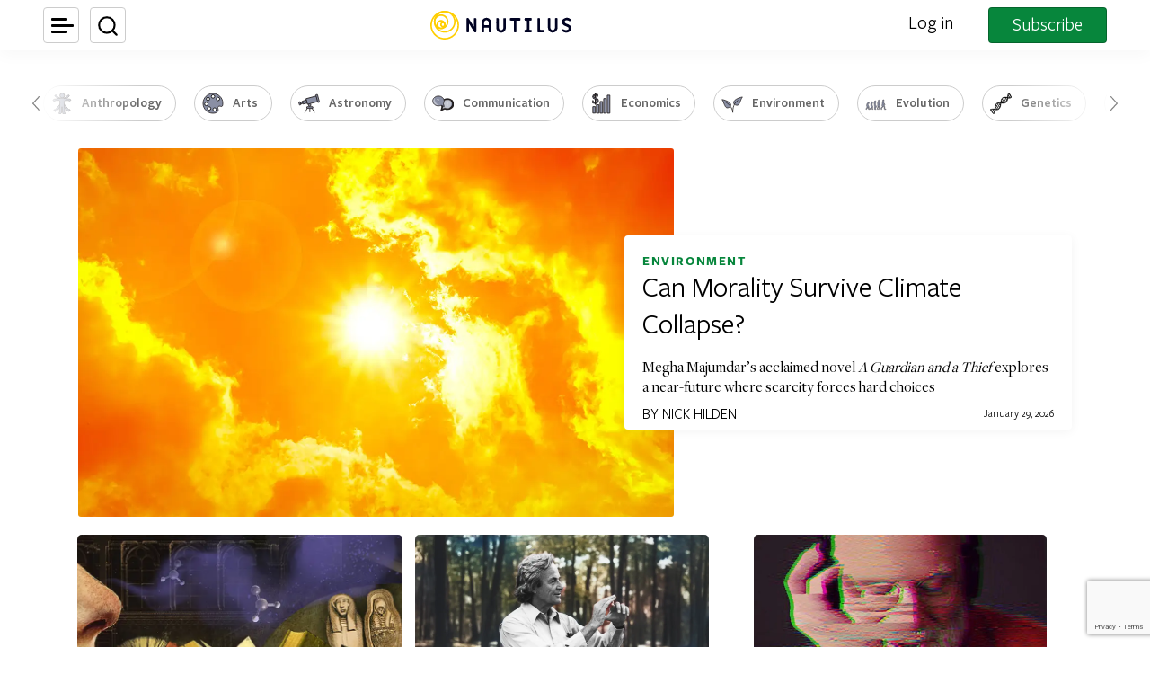

--- FILE ---
content_type: text/html; charset=UTF-8
request_url: https://nautil.us/
body_size: 64340
content:
<!DOCTYPE html>
<html lang="en-US" dir="ltr">
<head>
	<meta charset="UTF-8" /><script type="text/javascript">(window.NREUM||(NREUM={})).init={privacy:{cookies_enabled:true},ajax:{deny_list:["bam.nr-data.net"]},feature_flags:["soft_nav"],distributed_tracing:{enabled:true}};(window.NREUM||(NREUM={})).loader_config={agentID:"1134441584",accountID:"4284884",trustKey:"4284884",xpid:"UAQPVV5bDBABVVFXAwUDUVUI",licenseKey:"NRJS-d5e5f65d9f84972adda",applicationID:"1105444719",browserID:"1134441584"};;/*! For license information please see nr-loader-spa-1.308.0.min.js.LICENSE.txt */
(()=>{var e,t,r={384:(e,t,r)=>{"use strict";r.d(t,{NT:()=>a,US:()=>u,Zm:()=>o,bQ:()=>d,dV:()=>c,pV:()=>l});var n=r(6154),i=r(1863),s=r(1910);const a={beacon:"bam.nr-data.net",errorBeacon:"bam.nr-data.net"};function o(){return n.gm.NREUM||(n.gm.NREUM={}),void 0===n.gm.newrelic&&(n.gm.newrelic=n.gm.NREUM),n.gm.NREUM}function c(){let e=o();return e.o||(e.o={ST:n.gm.setTimeout,SI:n.gm.setImmediate||n.gm.setInterval,CT:n.gm.clearTimeout,XHR:n.gm.XMLHttpRequest,REQ:n.gm.Request,EV:n.gm.Event,PR:n.gm.Promise,MO:n.gm.MutationObserver,FETCH:n.gm.fetch,WS:n.gm.WebSocket},(0,s.i)(...Object.values(e.o))),e}function d(e,t){let r=o();r.initializedAgents??={},t.initializedAt={ms:(0,i.t)(),date:new Date},r.initializedAgents[e]=t}function u(e,t){o()[e]=t}function l(){return function(){let e=o();const t=e.info||{};e.info={beacon:a.beacon,errorBeacon:a.errorBeacon,...t}}(),function(){let e=o();const t=e.init||{};e.init={...t}}(),c(),function(){let e=o();const t=e.loader_config||{};e.loader_config={...t}}(),o()}},782:(e,t,r)=>{"use strict";r.d(t,{T:()=>n});const n=r(860).K7.pageViewTiming},860:(e,t,r)=>{"use strict";r.d(t,{$J:()=>u,K7:()=>c,P3:()=>d,XX:()=>i,Yy:()=>o,df:()=>s,qY:()=>n,v4:()=>a});const n="events",i="jserrors",s="browser/blobs",a="rum",o="browser/logs",c={ajax:"ajax",genericEvents:"generic_events",jserrors:i,logging:"logging",metrics:"metrics",pageAction:"page_action",pageViewEvent:"page_view_event",pageViewTiming:"page_view_timing",sessionReplay:"session_replay",sessionTrace:"session_trace",softNav:"soft_navigations",spa:"spa"},d={[c.pageViewEvent]:1,[c.pageViewTiming]:2,[c.metrics]:3,[c.jserrors]:4,[c.spa]:5,[c.ajax]:6,[c.sessionTrace]:7,[c.softNav]:8,[c.sessionReplay]:9,[c.logging]:10,[c.genericEvents]:11},u={[c.pageViewEvent]:a,[c.pageViewTiming]:n,[c.ajax]:n,[c.spa]:n,[c.softNav]:n,[c.metrics]:i,[c.jserrors]:i,[c.sessionTrace]:s,[c.sessionReplay]:s,[c.logging]:o,[c.genericEvents]:"ins"}},944:(e,t,r)=>{"use strict";r.d(t,{R:()=>i});var n=r(3241);function i(e,t){"function"==typeof console.debug&&(console.debug("New Relic Warning: https://github.com/newrelic/newrelic-browser-agent/blob/main/docs/warning-codes.md#".concat(e),t),(0,n.W)({agentIdentifier:null,drained:null,type:"data",name:"warn",feature:"warn",data:{code:e,secondary:t}}))}},993:(e,t,r)=>{"use strict";r.d(t,{A$:()=>s,ET:()=>a,TZ:()=>o,p_:()=>i});var n=r(860);const i={ERROR:"ERROR",WARN:"WARN",INFO:"INFO",DEBUG:"DEBUG",TRACE:"TRACE"},s={OFF:0,ERROR:1,WARN:2,INFO:3,DEBUG:4,TRACE:5},a="log",o=n.K7.logging},1541:(e,t,r)=>{"use strict";r.d(t,{U:()=>i,f:()=>n});const n={MFE:"MFE",BA:"BA"};function i(e,t){if(2!==t?.harvestEndpointVersion)return{};const r=t.agentRef.runtime.appMetadata.agents[0].entityGuid;return e?{"source.id":e.id,"source.name":e.name,"source.type":e.type,"parent.id":e.parent?.id||r,"parent.type":e.parent?.type||n.BA}:{"entity.guid":r,appId:t.agentRef.info.applicationID}}},1687:(e,t,r)=>{"use strict";r.d(t,{Ak:()=>d,Ze:()=>h,x3:()=>u});var n=r(3241),i=r(7836),s=r(3606),a=r(860),o=r(2646);const c={};function d(e,t){const r={staged:!1,priority:a.P3[t]||0};l(e),c[e].get(t)||c[e].set(t,r)}function u(e,t){e&&c[e]&&(c[e].get(t)&&c[e].delete(t),p(e,t,!1),c[e].size&&f(e))}function l(e){if(!e)throw new Error("agentIdentifier required");c[e]||(c[e]=new Map)}function h(e="",t="feature",r=!1){if(l(e),!e||!c[e].get(t)||r)return p(e,t);c[e].get(t).staged=!0,f(e)}function f(e){const t=Array.from(c[e]);t.every(([e,t])=>t.staged)&&(t.sort((e,t)=>e[1].priority-t[1].priority),t.forEach(([t])=>{c[e].delete(t),p(e,t)}))}function p(e,t,r=!0){const a=e?i.ee.get(e):i.ee,c=s.i.handlers;if(!a.aborted&&a.backlog&&c){if((0,n.W)({agentIdentifier:e,type:"lifecycle",name:"drain",feature:t}),r){const e=a.backlog[t],r=c[t];if(r){for(let t=0;e&&t<e.length;++t)g(e[t],r);Object.entries(r).forEach(([e,t])=>{Object.values(t||{}).forEach(t=>{t[0]?.on&&t[0]?.context()instanceof o.y&&t[0].on(e,t[1])})})}}a.isolatedBacklog||delete c[t],a.backlog[t]=null,a.emit("drain-"+t,[])}}function g(e,t){var r=e[1];Object.values(t[r]||{}).forEach(t=>{var r=e[0];if(t[0]===r){var n=t[1],i=e[3],s=e[2];n.apply(i,s)}})}},1738:(e,t,r)=>{"use strict";r.d(t,{U:()=>f,Y:()=>h});var n=r(3241),i=r(9908),s=r(1863),a=r(944),o=r(5701),c=r(3969),d=r(8362),u=r(860),l=r(4261);function h(e,t,r,s){const h=s||r;!h||h[e]&&h[e]!==d.d.prototype[e]||(h[e]=function(){(0,i.p)(c.xV,["API/"+e+"/called"],void 0,u.K7.metrics,r.ee),(0,n.W)({agentIdentifier:r.agentIdentifier,drained:!!o.B?.[r.agentIdentifier],type:"data",name:"api",feature:l.Pl+e,data:{}});try{return t.apply(this,arguments)}catch(e){(0,a.R)(23,e)}})}function f(e,t,r,n,a){const o=e.info;null===r?delete o.jsAttributes[t]:o.jsAttributes[t]=r,(a||null===r)&&(0,i.p)(l.Pl+n,[(0,s.t)(),t,r],void 0,"session",e.ee)}},1741:(e,t,r)=>{"use strict";r.d(t,{W:()=>s});var n=r(944),i=r(4261);class s{#e(e,...t){if(this[e]!==s.prototype[e])return this[e](...t);(0,n.R)(35,e)}addPageAction(e,t){return this.#e(i.hG,e,t)}register(e){return this.#e(i.eY,e)}recordCustomEvent(e,t){return this.#e(i.fF,e,t)}setPageViewName(e,t){return this.#e(i.Fw,e,t)}setCustomAttribute(e,t,r){return this.#e(i.cD,e,t,r)}noticeError(e,t){return this.#e(i.o5,e,t)}setUserId(e,t=!1){return this.#e(i.Dl,e,t)}setApplicationVersion(e){return this.#e(i.nb,e)}setErrorHandler(e){return this.#e(i.bt,e)}addRelease(e,t){return this.#e(i.k6,e,t)}log(e,t){return this.#e(i.$9,e,t)}start(){return this.#e(i.d3)}finished(e){return this.#e(i.BL,e)}recordReplay(){return this.#e(i.CH)}pauseReplay(){return this.#e(i.Tb)}addToTrace(e){return this.#e(i.U2,e)}setCurrentRouteName(e){return this.#e(i.PA,e)}interaction(e){return this.#e(i.dT,e)}wrapLogger(e,t,r){return this.#e(i.Wb,e,t,r)}measure(e,t){return this.#e(i.V1,e,t)}consent(e){return this.#e(i.Pv,e)}}},1863:(e,t,r)=>{"use strict";function n(){return Math.floor(performance.now())}r.d(t,{t:()=>n})},1910:(e,t,r)=>{"use strict";r.d(t,{i:()=>s});var n=r(944);const i=new Map;function s(...e){return e.every(e=>{if(i.has(e))return i.get(e);const t="function"==typeof e?e.toString():"",r=t.includes("[native code]"),s=t.includes("nrWrapper");return r||s||(0,n.R)(64,e?.name||t),i.set(e,r),r})}},2555:(e,t,r)=>{"use strict";r.d(t,{D:()=>o,f:()=>a});var n=r(384),i=r(8122);const s={beacon:n.NT.beacon,errorBeacon:n.NT.errorBeacon,licenseKey:void 0,applicationID:void 0,sa:void 0,queueTime:void 0,applicationTime:void 0,ttGuid:void 0,user:void 0,account:void 0,product:void 0,extra:void 0,jsAttributes:{},userAttributes:void 0,atts:void 0,transactionName:void 0,tNamePlain:void 0};function a(e){try{return!!e.licenseKey&&!!e.errorBeacon&&!!e.applicationID}catch(e){return!1}}const o=e=>(0,i.a)(e,s)},2614:(e,t,r)=>{"use strict";r.d(t,{BB:()=>a,H3:()=>n,g:()=>d,iL:()=>c,tS:()=>o,uh:()=>i,wk:()=>s});const n="NRBA",i="SESSION",s=144e5,a=18e5,o={STARTED:"session-started",PAUSE:"session-pause",RESET:"session-reset",RESUME:"session-resume",UPDATE:"session-update"},c={SAME_TAB:"same-tab",CROSS_TAB:"cross-tab"},d={OFF:0,FULL:1,ERROR:2}},2646:(e,t,r)=>{"use strict";r.d(t,{y:()=>n});class n{constructor(e){this.contextId=e}}},2843:(e,t,r)=>{"use strict";r.d(t,{G:()=>s,u:()=>i});var n=r(3878);function i(e,t=!1,r,i){(0,n.DD)("visibilitychange",function(){if(t)return void("hidden"===document.visibilityState&&e());e(document.visibilityState)},r,i)}function s(e,t,r){(0,n.sp)("pagehide",e,t,r)}},3241:(e,t,r)=>{"use strict";r.d(t,{W:()=>s});var n=r(6154);const i="newrelic";function s(e={}){try{n.gm.dispatchEvent(new CustomEvent(i,{detail:e}))}catch(e){}}},3304:(e,t,r)=>{"use strict";r.d(t,{A:()=>s});var n=r(7836);const i=()=>{const e=new WeakSet;return(t,r)=>{if("object"==typeof r&&null!==r){if(e.has(r))return;e.add(r)}return r}};function s(e){try{return JSON.stringify(e,i())??""}catch(e){try{n.ee.emit("internal-error",[e])}catch(e){}return""}}},3333:(e,t,r)=>{"use strict";r.d(t,{$v:()=>u,TZ:()=>n,Xh:()=>c,Zp:()=>i,kd:()=>d,mq:()=>o,nf:()=>a,qN:()=>s});const n=r(860).K7.genericEvents,i=["auxclick","click","copy","keydown","paste","scrollend"],s=["focus","blur"],a=4,o=1e3,c=2e3,d=["PageAction","UserAction","BrowserPerformance"],u={RESOURCES:"experimental.resources",REGISTER:"register"}},3434:(e,t,r)=>{"use strict";r.d(t,{Jt:()=>s,YM:()=>d});var n=r(7836),i=r(5607);const s="nr@original:".concat(i.W),a=50;var o=Object.prototype.hasOwnProperty,c=!1;function d(e,t){return e||(e=n.ee),r.inPlace=function(e,t,n,i,s){n||(n="");const a="-"===n.charAt(0);for(let o=0;o<t.length;o++){const c=t[o],d=e[c];l(d)||(e[c]=r(d,a?c+n:n,i,c,s))}},r.flag=s,r;function r(t,r,n,c,d){return l(t)?t:(r||(r=""),nrWrapper[s]=t,function(e,t,r){if(Object.defineProperty&&Object.keys)try{return Object.keys(e).forEach(function(r){Object.defineProperty(t,r,{get:function(){return e[r]},set:function(t){return e[r]=t,t}})}),t}catch(e){u([e],r)}for(var n in e)o.call(e,n)&&(t[n]=e[n])}(t,nrWrapper,e),nrWrapper);function nrWrapper(){var s,o,l,h;let f;try{o=this,s=[...arguments],l="function"==typeof n?n(s,o):n||{}}catch(t){u([t,"",[s,o,c],l],e)}i(r+"start",[s,o,c],l,d);const p=performance.now();let g;try{return h=t.apply(o,s),g=performance.now(),h}catch(e){throw g=performance.now(),i(r+"err",[s,o,e],l,d),f=e,f}finally{const e=g-p,t={start:p,end:g,duration:e,isLongTask:e>=a,methodName:c,thrownError:f};t.isLongTask&&i("long-task",[t,o],l,d),i(r+"end",[s,o,h],l,d)}}}function i(r,n,i,s){if(!c||t){var a=c;c=!0;try{e.emit(r,n,i,t,s)}catch(t){u([t,r,n,i],e)}c=a}}}function u(e,t){t||(t=n.ee);try{t.emit("internal-error",e)}catch(e){}}function l(e){return!(e&&"function"==typeof e&&e.apply&&!e[s])}},3606:(e,t,r)=>{"use strict";r.d(t,{i:()=>s});var n=r(9908);s.on=a;var i=s.handlers={};function s(e,t,r,s){a(s||n.d,i,e,t,r)}function a(e,t,r,i,s){s||(s="feature"),e||(e=n.d);var a=t[s]=t[s]||{};(a[r]=a[r]||[]).push([e,i])}},3738:(e,t,r)=>{"use strict";r.d(t,{He:()=>i,Kp:()=>o,Lc:()=>d,Rz:()=>u,TZ:()=>n,bD:()=>s,d3:()=>a,jx:()=>l,sl:()=>h,uP:()=>c});const n=r(860).K7.sessionTrace,i="bstResource",s="resource",a="-start",o="-end",c="fn"+a,d="fn"+o,u="pushState",l=1e3,h=3e4},3785:(e,t,r)=>{"use strict";r.d(t,{R:()=>c,b:()=>d});var n=r(9908),i=r(1863),s=r(860),a=r(3969),o=r(993);function c(e,t,r={},c=o.p_.INFO,d=!0,u,l=(0,i.t)()){(0,n.p)(a.xV,["API/logging/".concat(c.toLowerCase(),"/called")],void 0,s.K7.metrics,e),(0,n.p)(o.ET,[l,t,r,c,d,u],void 0,s.K7.logging,e)}function d(e){return"string"==typeof e&&Object.values(o.p_).some(t=>t===e.toUpperCase().trim())}},3878:(e,t,r)=>{"use strict";function n(e,t){return{capture:e,passive:!1,signal:t}}function i(e,t,r=!1,i){window.addEventListener(e,t,n(r,i))}function s(e,t,r=!1,i){document.addEventListener(e,t,n(r,i))}r.d(t,{DD:()=>s,jT:()=>n,sp:()=>i})},3962:(e,t,r)=>{"use strict";r.d(t,{AM:()=>a,O2:()=>l,OV:()=>s,Qu:()=>h,TZ:()=>c,ih:()=>f,pP:()=>o,t1:()=>u,tC:()=>i,wD:()=>d});var n=r(860);const i=["click","keydown","submit"],s="popstate",a="api",o="initialPageLoad",c=n.K7.softNav,d=5e3,u=500,l={INITIAL_PAGE_LOAD:"",ROUTE_CHANGE:1,UNSPECIFIED:2},h={INTERACTION:1,AJAX:2,CUSTOM_END:3,CUSTOM_TRACER:4},f={IP:"in progress",PF:"pending finish",FIN:"finished",CAN:"cancelled"}},3969:(e,t,r)=>{"use strict";r.d(t,{TZ:()=>n,XG:()=>o,rs:()=>i,xV:()=>a,z_:()=>s});const n=r(860).K7.metrics,i="sm",s="cm",a="storeSupportabilityMetrics",o="storeEventMetrics"},4234:(e,t,r)=>{"use strict";r.d(t,{W:()=>s});var n=r(7836),i=r(1687);class s{constructor(e,t){this.agentIdentifier=e,this.ee=n.ee.get(e),this.featureName=t,this.blocked=!1}deregisterDrain(){(0,i.x3)(this.agentIdentifier,this.featureName)}}},4261:(e,t,r)=>{"use strict";r.d(t,{$9:()=>u,BL:()=>c,CH:()=>p,Dl:()=>R,Fw:()=>w,PA:()=>v,Pl:()=>n,Pv:()=>A,Tb:()=>h,U2:()=>a,V1:()=>E,Wb:()=>T,bt:()=>y,cD:()=>b,d3:()=>x,dT:()=>d,eY:()=>g,fF:()=>f,hG:()=>s,hw:()=>i,k6:()=>o,nb:()=>m,o5:()=>l});const n="api-",i=n+"ixn-",s="addPageAction",a="addToTrace",o="addRelease",c="finished",d="interaction",u="log",l="noticeError",h="pauseReplay",f="recordCustomEvent",p="recordReplay",g="register",m="setApplicationVersion",v="setCurrentRouteName",b="setCustomAttribute",y="setErrorHandler",w="setPageViewName",R="setUserId",x="start",T="wrapLogger",E="measure",A="consent"},5205:(e,t,r)=>{"use strict";r.d(t,{j:()=>S});var n=r(384),i=r(1741);var s=r(2555),a=r(3333);const o=e=>{if(!e||"string"!=typeof e)return!1;try{document.createDocumentFragment().querySelector(e)}catch{return!1}return!0};var c=r(2614),d=r(944),u=r(8122);const l="[data-nr-mask]",h=e=>(0,u.a)(e,(()=>{const e={feature_flags:[],experimental:{allow_registered_children:!1,resources:!1},mask_selector:"*",block_selector:"[data-nr-block]",mask_input_options:{color:!1,date:!1,"datetime-local":!1,email:!1,month:!1,number:!1,range:!1,search:!1,tel:!1,text:!1,time:!1,url:!1,week:!1,textarea:!1,select:!1,password:!0}};return{ajax:{deny_list:void 0,block_internal:!0,enabled:!0,autoStart:!0},api:{get allow_registered_children(){return e.feature_flags.includes(a.$v.REGISTER)||e.experimental.allow_registered_children},set allow_registered_children(t){e.experimental.allow_registered_children=t},duplicate_registered_data:!1},browser_consent_mode:{enabled:!1},distributed_tracing:{enabled:void 0,exclude_newrelic_header:void 0,cors_use_newrelic_header:void 0,cors_use_tracecontext_headers:void 0,allowed_origins:void 0},get feature_flags(){return e.feature_flags},set feature_flags(t){e.feature_flags=t},generic_events:{enabled:!0,autoStart:!0},harvest:{interval:30},jserrors:{enabled:!0,autoStart:!0},logging:{enabled:!0,autoStart:!0},metrics:{enabled:!0,autoStart:!0},obfuscate:void 0,page_action:{enabled:!0},page_view_event:{enabled:!0,autoStart:!0},page_view_timing:{enabled:!0,autoStart:!0},performance:{capture_marks:!1,capture_measures:!1,capture_detail:!0,resources:{get enabled(){return e.feature_flags.includes(a.$v.RESOURCES)||e.experimental.resources},set enabled(t){e.experimental.resources=t},asset_types:[],first_party_domains:[],ignore_newrelic:!0}},privacy:{cookies_enabled:!0},proxy:{assets:void 0,beacon:void 0},session:{expiresMs:c.wk,inactiveMs:c.BB},session_replay:{autoStart:!0,enabled:!1,preload:!1,sampling_rate:10,error_sampling_rate:100,collect_fonts:!1,inline_images:!1,fix_stylesheets:!0,mask_all_inputs:!0,get mask_text_selector(){return e.mask_selector},set mask_text_selector(t){o(t)?e.mask_selector="".concat(t,",").concat(l):""===t||null===t?e.mask_selector=l:(0,d.R)(5,t)},get block_class(){return"nr-block"},get ignore_class(){return"nr-ignore"},get mask_text_class(){return"nr-mask"},get block_selector(){return e.block_selector},set block_selector(t){o(t)?e.block_selector+=",".concat(t):""!==t&&(0,d.R)(6,t)},get mask_input_options(){return e.mask_input_options},set mask_input_options(t){t&&"object"==typeof t?e.mask_input_options={...t,password:!0}:(0,d.R)(7,t)}},session_trace:{enabled:!0,autoStart:!0},soft_navigations:{enabled:!0,autoStart:!0},spa:{enabled:!0,autoStart:!0},ssl:void 0,user_actions:{enabled:!0,elementAttributes:["id","className","tagName","type"]}}})());var f=r(6154),p=r(9324);let g=0;const m={buildEnv:p.F3,distMethod:p.Xs,version:p.xv,originTime:f.WN},v={consented:!1},b={appMetadata:{},get consented(){return this.session?.state?.consent||v.consented},set consented(e){v.consented=e},customTransaction:void 0,denyList:void 0,disabled:!1,harvester:void 0,isolatedBacklog:!1,isRecording:!1,loaderType:void 0,maxBytes:3e4,obfuscator:void 0,onerror:void 0,ptid:void 0,releaseIds:{},session:void 0,timeKeeper:void 0,registeredEntities:[],jsAttributesMetadata:{bytes:0},get harvestCount(){return++g}},y=e=>{const t=(0,u.a)(e,b),r=Object.keys(m).reduce((e,t)=>(e[t]={value:m[t],writable:!1,configurable:!0,enumerable:!0},e),{});return Object.defineProperties(t,r)};var w=r(5701);const R=e=>{const t=e.startsWith("http");e+="/",r.p=t?e:"https://"+e};var x=r(7836),T=r(3241);const E={accountID:void 0,trustKey:void 0,agentID:void 0,licenseKey:void 0,applicationID:void 0,xpid:void 0},A=e=>(0,u.a)(e,E),_=new Set;function S(e,t={},r,a){let{init:o,info:c,loader_config:d,runtime:u={},exposed:l=!0}=t;if(!c){const e=(0,n.pV)();o=e.init,c=e.info,d=e.loader_config}e.init=h(o||{}),e.loader_config=A(d||{}),c.jsAttributes??={},f.bv&&(c.jsAttributes.isWorker=!0),e.info=(0,s.D)(c);const p=e.init,g=[c.beacon,c.errorBeacon];_.has(e.agentIdentifier)||(p.proxy.assets&&(R(p.proxy.assets),g.push(p.proxy.assets)),p.proxy.beacon&&g.push(p.proxy.beacon),e.beacons=[...g],function(e){const t=(0,n.pV)();Object.getOwnPropertyNames(i.W.prototype).forEach(r=>{const n=i.W.prototype[r];if("function"!=typeof n||"constructor"===n)return;let s=t[r];e[r]&&!1!==e.exposed&&"micro-agent"!==e.runtime?.loaderType&&(t[r]=(...t)=>{const n=e[r](...t);return s?s(...t):n})})}(e),(0,n.US)("activatedFeatures",w.B)),u.denyList=[...p.ajax.deny_list||[],...p.ajax.block_internal?g:[]],u.ptid=e.agentIdentifier,u.loaderType=r,e.runtime=y(u),_.has(e.agentIdentifier)||(e.ee=x.ee.get(e.agentIdentifier),e.exposed=l,(0,T.W)({agentIdentifier:e.agentIdentifier,drained:!!w.B?.[e.agentIdentifier],type:"lifecycle",name:"initialize",feature:void 0,data:e.config})),_.add(e.agentIdentifier)}},5270:(e,t,r)=>{"use strict";r.d(t,{Aw:()=>a,SR:()=>s,rF:()=>o});var n=r(384),i=r(7767);function s(e){return!!(0,n.dV)().o.MO&&(0,i.V)(e)&&!0===e?.session_trace.enabled}function a(e){return!0===e?.session_replay.preload&&s(e)}function o(e,t){try{if("string"==typeof t?.type){if("password"===t.type.toLowerCase())return"*".repeat(e?.length||0);if(void 0!==t?.dataset?.nrUnmask||t?.classList?.contains("nr-unmask"))return e}}catch(e){}return"string"==typeof e?e.replace(/[\S]/g,"*"):"*".repeat(e?.length||0)}},5289:(e,t,r)=>{"use strict";r.d(t,{GG:()=>a,Qr:()=>c,sB:()=>o});var n=r(3878),i=r(6389);function s(){return"undefined"==typeof document||"complete"===document.readyState}function a(e,t){if(s())return e();const r=(0,i.J)(e),a=setInterval(()=>{s()&&(clearInterval(a),r())},500);(0,n.sp)("load",r,t)}function o(e){if(s())return e();(0,n.DD)("DOMContentLoaded",e)}function c(e){if(s())return e();(0,n.sp)("popstate",e)}},5607:(e,t,r)=>{"use strict";r.d(t,{W:()=>n});const n=(0,r(9566).bz)()},5701:(e,t,r)=>{"use strict";r.d(t,{B:()=>s,t:()=>a});var n=r(3241);const i=new Set,s={};function a(e,t){const r=t.agentIdentifier;s[r]??={},e&&"object"==typeof e&&(i.has(r)||(t.ee.emit("rumresp",[e]),s[r]=e,i.add(r),(0,n.W)({agentIdentifier:r,loaded:!0,drained:!0,type:"lifecycle",name:"load",feature:void 0,data:e})))}},6154:(e,t,r)=>{"use strict";r.d(t,{OF:()=>d,RI:()=>i,WN:()=>h,bv:()=>s,eN:()=>f,gm:()=>a,lR:()=>l,m:()=>c,mw:()=>o,sb:()=>u});var n=r(1863);const i="undefined"!=typeof window&&!!window.document,s="undefined"!=typeof WorkerGlobalScope&&("undefined"!=typeof self&&self instanceof WorkerGlobalScope&&self.navigator instanceof WorkerNavigator||"undefined"!=typeof globalThis&&globalThis instanceof WorkerGlobalScope&&globalThis.navigator instanceof WorkerNavigator),a=i?window:"undefined"!=typeof WorkerGlobalScope&&("undefined"!=typeof self&&self instanceof WorkerGlobalScope&&self||"undefined"!=typeof globalThis&&globalThis instanceof WorkerGlobalScope&&globalThis),o=Boolean("hidden"===a?.document?.visibilityState),c=""+a?.location,d=/iPad|iPhone|iPod/.test(a.navigator?.userAgent),u=d&&"undefined"==typeof SharedWorker,l=(()=>{const e=a.navigator?.userAgent?.match(/Firefox[/\s](\d+\.\d+)/);return Array.isArray(e)&&e.length>=2?+e[1]:0})(),h=Date.now()-(0,n.t)(),f=()=>"undefined"!=typeof PerformanceNavigationTiming&&a?.performance?.getEntriesByType("navigation")?.[0]?.responseStart},6344:(e,t,r)=>{"use strict";r.d(t,{BB:()=>u,Qb:()=>l,TZ:()=>i,Ug:()=>a,Vh:()=>s,_s:()=>o,bc:()=>d,yP:()=>c});var n=r(2614);const i=r(860).K7.sessionReplay,s="errorDuringReplay",a=.12,o={DomContentLoaded:0,Load:1,FullSnapshot:2,IncrementalSnapshot:3,Meta:4,Custom:5},c={[n.g.ERROR]:15e3,[n.g.FULL]:3e5,[n.g.OFF]:0},d={RESET:{message:"Session was reset",sm:"Reset"},IMPORT:{message:"Recorder failed to import",sm:"Import"},TOO_MANY:{message:"429: Too Many Requests",sm:"Too-Many"},TOO_BIG:{message:"Payload was too large",sm:"Too-Big"},CROSS_TAB:{message:"Session Entity was set to OFF on another tab",sm:"Cross-Tab"},ENTITLEMENTS:{message:"Session Replay is not allowed and will not be started",sm:"Entitlement"}},u=5e3,l={API:"api",RESUME:"resume",SWITCH_TO_FULL:"switchToFull",INITIALIZE:"initialize",PRELOAD:"preload"}},6389:(e,t,r)=>{"use strict";function n(e,t=500,r={}){const n=r?.leading||!1;let i;return(...r)=>{n&&void 0===i&&(e.apply(this,r),i=setTimeout(()=>{i=clearTimeout(i)},t)),n||(clearTimeout(i),i=setTimeout(()=>{e.apply(this,r)},t))}}function i(e){let t=!1;return(...r)=>{t||(t=!0,e.apply(this,r))}}r.d(t,{J:()=>i,s:()=>n})},6630:(e,t,r)=>{"use strict";r.d(t,{T:()=>n});const n=r(860).K7.pageViewEvent},6774:(e,t,r)=>{"use strict";r.d(t,{T:()=>n});const n=r(860).K7.jserrors},7295:(e,t,r)=>{"use strict";r.d(t,{Xv:()=>a,gX:()=>i,iW:()=>s});var n=[];function i(e){if(!e||s(e))return!1;if(0===n.length)return!0;if("*"===n[0].hostname)return!1;for(var t=0;t<n.length;t++){var r=n[t];if(r.hostname.test(e.hostname)&&r.pathname.test(e.pathname))return!1}return!0}function s(e){return void 0===e.hostname}function a(e){if(n=[],e&&e.length)for(var t=0;t<e.length;t++){let r=e[t];if(!r)continue;if("*"===r)return void(n=[{hostname:"*"}]);0===r.indexOf("http://")?r=r.substring(7):0===r.indexOf("https://")&&(r=r.substring(8));const i=r.indexOf("/");let s,a;i>0?(s=r.substring(0,i),a=r.substring(i)):(s=r,a="*");let[c]=s.split(":");n.push({hostname:o(c),pathname:o(a,!0)})}}function o(e,t=!1){const r=e.replace(/[.+?^${}()|[\]\\]/g,e=>"\\"+e).replace(/\*/g,".*?");return new RegExp((t?"^":"")+r+"$")}},7485:(e,t,r)=>{"use strict";r.d(t,{D:()=>i});var n=r(6154);function i(e){if(0===(e||"").indexOf("data:"))return{protocol:"data"};try{const t=new URL(e,location.href),r={port:t.port,hostname:t.hostname,pathname:t.pathname,search:t.search,protocol:t.protocol.slice(0,t.protocol.indexOf(":")),sameOrigin:t.protocol===n.gm?.location?.protocol&&t.host===n.gm?.location?.host};return r.port&&""!==r.port||("http:"===t.protocol&&(r.port="80"),"https:"===t.protocol&&(r.port="443")),r.pathname&&""!==r.pathname?r.pathname.startsWith("/")||(r.pathname="/".concat(r.pathname)):r.pathname="/",r}catch(e){return{}}}},7699:(e,t,r)=>{"use strict";r.d(t,{It:()=>s,KC:()=>o,No:()=>i,qh:()=>a});var n=r(860);const i=16e3,s=1e6,a="SESSION_ERROR",o={[n.K7.logging]:!0,[n.K7.genericEvents]:!1,[n.K7.jserrors]:!1,[n.K7.ajax]:!1}},7767:(e,t,r)=>{"use strict";r.d(t,{V:()=>i});var n=r(6154);const i=e=>n.RI&&!0===e?.privacy.cookies_enabled},7836:(e,t,r)=>{"use strict";r.d(t,{P:()=>o,ee:()=>c});var n=r(384),i=r(8990),s=r(2646),a=r(5607);const o="nr@context:".concat(a.W),c=function e(t,r){var n={},a={},u={},l=!1;try{l=16===r.length&&d.initializedAgents?.[r]?.runtime.isolatedBacklog}catch(e){}var h={on:p,addEventListener:p,removeEventListener:function(e,t){var r=n[e];if(!r)return;for(var i=0;i<r.length;i++)r[i]===t&&r.splice(i,1)},emit:function(e,r,n,i,s){!1!==s&&(s=!0);if(c.aborted&&!i)return;t&&s&&t.emit(e,r,n);var o=f(n);g(e).forEach(e=>{e.apply(o,r)});var d=v()[a[e]];d&&d.push([h,e,r,o]);return o},get:m,listeners:g,context:f,buffer:function(e,t){const r=v();if(t=t||"feature",h.aborted)return;Object.entries(e||{}).forEach(([e,n])=>{a[n]=t,t in r||(r[t]=[])})},abort:function(){h._aborted=!0,Object.keys(h.backlog).forEach(e=>{delete h.backlog[e]})},isBuffering:function(e){return!!v()[a[e]]},debugId:r,backlog:l?{}:t&&"object"==typeof t.backlog?t.backlog:{},isolatedBacklog:l};return Object.defineProperty(h,"aborted",{get:()=>{let e=h._aborted||!1;return e||(t&&(e=t.aborted),e)}}),h;function f(e){return e&&e instanceof s.y?e:e?(0,i.I)(e,o,()=>new s.y(o)):new s.y(o)}function p(e,t){n[e]=g(e).concat(t)}function g(e){return n[e]||[]}function m(t){return u[t]=u[t]||e(h,t)}function v(){return h.backlog}}(void 0,"globalEE"),d=(0,n.Zm)();d.ee||(d.ee=c)},8122:(e,t,r)=>{"use strict";r.d(t,{a:()=>i});var n=r(944);function i(e,t){try{if(!e||"object"!=typeof e)return(0,n.R)(3);if(!t||"object"!=typeof t)return(0,n.R)(4);const r=Object.create(Object.getPrototypeOf(t),Object.getOwnPropertyDescriptors(t)),s=0===Object.keys(r).length?e:r;for(let a in s)if(void 0!==e[a])try{if(null===e[a]){r[a]=null;continue}Array.isArray(e[a])&&Array.isArray(t[a])?r[a]=Array.from(new Set([...e[a],...t[a]])):"object"==typeof e[a]&&"object"==typeof t[a]?r[a]=i(e[a],t[a]):r[a]=e[a]}catch(e){r[a]||(0,n.R)(1,e)}return r}catch(e){(0,n.R)(2,e)}}},8139:(e,t,r)=>{"use strict";r.d(t,{u:()=>h});var n=r(7836),i=r(3434),s=r(8990),a=r(6154);const o={},c=a.gm.XMLHttpRequest,d="addEventListener",u="removeEventListener",l="nr@wrapped:".concat(n.P);function h(e){var t=function(e){return(e||n.ee).get("events")}(e);if(o[t.debugId]++)return t;o[t.debugId]=1;var r=(0,i.YM)(t,!0);function h(e){r.inPlace(e,[d,u],"-",p)}function p(e,t){return e[1]}return"getPrototypeOf"in Object&&(a.RI&&f(document,h),c&&f(c.prototype,h),f(a.gm,h)),t.on(d+"-start",function(e,t){var n=e[1];if(null!==n&&("function"==typeof n||"object"==typeof n)&&"newrelic"!==e[0]){var i=(0,s.I)(n,l,function(){var e={object:function(){if("function"!=typeof n.handleEvent)return;return n.handleEvent.apply(n,arguments)},function:n}[typeof n];return e?r(e,"fn-",null,e.name||"anonymous"):n});this.wrapped=e[1]=i}}),t.on(u+"-start",function(e){e[1]=this.wrapped||e[1]}),t}function f(e,t,...r){let n=e;for(;"object"==typeof n&&!Object.prototype.hasOwnProperty.call(n,d);)n=Object.getPrototypeOf(n);n&&t(n,...r)}},8362:(e,t,r)=>{"use strict";r.d(t,{d:()=>s});var n=r(9566),i=r(1741);class s extends i.W{agentIdentifier=(0,n.LA)(16)}},8374:(e,t,r)=>{r.nc=(()=>{try{return document?.currentScript?.nonce}catch(e){}return""})()},8990:(e,t,r)=>{"use strict";r.d(t,{I:()=>i});var n=Object.prototype.hasOwnProperty;function i(e,t,r){if(n.call(e,t))return e[t];var i=r();if(Object.defineProperty&&Object.keys)try{return Object.defineProperty(e,t,{value:i,writable:!0,enumerable:!1}),i}catch(e){}return e[t]=i,i}},9119:(e,t,r)=>{"use strict";r.d(t,{L:()=>s});var n=/([^?#]*)[^#]*(#[^?]*|$).*/,i=/([^?#]*)().*/;function s(e,t){return e?e.replace(t?n:i,"$1$2"):e}},9300:(e,t,r)=>{"use strict";r.d(t,{T:()=>n});const n=r(860).K7.ajax},9324:(e,t,r)=>{"use strict";r.d(t,{AJ:()=>a,F3:()=>i,Xs:()=>s,Yq:()=>o,xv:()=>n});const n="1.308.0",i="PROD",s="CDN",a="@newrelic/rrweb",o="1.0.1"},9566:(e,t,r)=>{"use strict";r.d(t,{LA:()=>o,ZF:()=>c,bz:()=>a,el:()=>d});var n=r(6154);const i="xxxxxxxx-xxxx-4xxx-yxxx-xxxxxxxxxxxx";function s(e,t){return e?15&e[t]:16*Math.random()|0}function a(){const e=n.gm?.crypto||n.gm?.msCrypto;let t,r=0;return e&&e.getRandomValues&&(t=e.getRandomValues(new Uint8Array(30))),i.split("").map(e=>"x"===e?s(t,r++).toString(16):"y"===e?(3&s()|8).toString(16):e).join("")}function o(e){const t=n.gm?.crypto||n.gm?.msCrypto;let r,i=0;t&&t.getRandomValues&&(r=t.getRandomValues(new Uint8Array(e)));const a=[];for(var o=0;o<e;o++)a.push(s(r,i++).toString(16));return a.join("")}function c(){return o(16)}function d(){return o(32)}},9908:(e,t,r)=>{"use strict";r.d(t,{d:()=>n,p:()=>i});var n=r(7836).ee.get("handle");function i(e,t,r,i,s){s?(s.buffer([e],i),s.emit(e,t,r)):(n.buffer([e],i),n.emit(e,t,r))}}},n={};function i(e){var t=n[e];if(void 0!==t)return t.exports;var s=n[e]={exports:{}};return r[e](s,s.exports,i),s.exports}i.m=r,i.d=(e,t)=>{for(var r in t)i.o(t,r)&&!i.o(e,r)&&Object.defineProperty(e,r,{enumerable:!0,get:t[r]})},i.f={},i.e=e=>Promise.all(Object.keys(i.f).reduce((t,r)=>(i.f[r](e,t),t),[])),i.u=e=>({212:"nr-spa-compressor",249:"nr-spa-recorder",478:"nr-spa"}[e]+"-1.308.0.min.js"),i.o=(e,t)=>Object.prototype.hasOwnProperty.call(e,t),e={},t="NRBA-1.308.0.PROD:",i.l=(r,n,s,a)=>{if(e[r])e[r].push(n);else{var o,c;if(void 0!==s)for(var d=document.getElementsByTagName("script"),u=0;u<d.length;u++){var l=d[u];if(l.getAttribute("src")==r||l.getAttribute("data-webpack")==t+s){o=l;break}}if(!o){c=!0;var h={478:"sha512-RSfSVnmHk59T/uIPbdSE0LPeqcEdF4/+XhfJdBuccH5rYMOEZDhFdtnh6X6nJk7hGpzHd9Ujhsy7lZEz/ORYCQ==",249:"sha512-ehJXhmntm85NSqW4MkhfQqmeKFulra3klDyY0OPDUE+sQ3GokHlPh1pmAzuNy//3j4ac6lzIbmXLvGQBMYmrkg==",212:"sha512-B9h4CR46ndKRgMBcK+j67uSR2RCnJfGefU+A7FrgR/k42ovXy5x/MAVFiSvFxuVeEk/pNLgvYGMp1cBSK/G6Fg=="};(o=document.createElement("script")).charset="utf-8",i.nc&&o.setAttribute("nonce",i.nc),o.setAttribute("data-webpack",t+s),o.src=r,0!==o.src.indexOf(window.location.origin+"/")&&(o.crossOrigin="anonymous"),h[a]&&(o.integrity=h[a])}e[r]=[n];var f=(t,n)=>{o.onerror=o.onload=null,clearTimeout(p);var i=e[r];if(delete e[r],o.parentNode&&o.parentNode.removeChild(o),i&&i.forEach(e=>e(n)),t)return t(n)},p=setTimeout(f.bind(null,void 0,{type:"timeout",target:o}),12e4);o.onerror=f.bind(null,o.onerror),o.onload=f.bind(null,o.onload),c&&document.head.appendChild(o)}},i.r=e=>{"undefined"!=typeof Symbol&&Symbol.toStringTag&&Object.defineProperty(e,Symbol.toStringTag,{value:"Module"}),Object.defineProperty(e,"__esModule",{value:!0})},i.p="https://js-agent.newrelic.com/",(()=>{var e={38:0,788:0};i.f.j=(t,r)=>{var n=i.o(e,t)?e[t]:void 0;if(0!==n)if(n)r.push(n[2]);else{var s=new Promise((r,i)=>n=e[t]=[r,i]);r.push(n[2]=s);var a=i.p+i.u(t),o=new Error;i.l(a,r=>{if(i.o(e,t)&&(0!==(n=e[t])&&(e[t]=void 0),n)){var s=r&&("load"===r.type?"missing":r.type),a=r&&r.target&&r.target.src;o.message="Loading chunk "+t+" failed: ("+s+": "+a+")",o.name="ChunkLoadError",o.type=s,o.request=a,n[1](o)}},"chunk-"+t,t)}};var t=(t,r)=>{var n,s,[a,o,c]=r,d=0;if(a.some(t=>0!==e[t])){for(n in o)i.o(o,n)&&(i.m[n]=o[n]);if(c)c(i)}for(t&&t(r);d<a.length;d++)s=a[d],i.o(e,s)&&e[s]&&e[s][0](),e[s]=0},r=self["webpackChunk:NRBA-1.308.0.PROD"]=self["webpackChunk:NRBA-1.308.0.PROD"]||[];r.forEach(t.bind(null,0)),r.push=t.bind(null,r.push.bind(r))})(),(()=>{"use strict";i(8374);var e=i(8362),t=i(860);const r=Object.values(t.K7);var n=i(5205);var s=i(9908),a=i(1863),o=i(4261),c=i(1738);var d=i(1687),u=i(4234),l=i(5289),h=i(6154),f=i(944),p=i(5270),g=i(7767),m=i(6389),v=i(7699);class b extends u.W{constructor(e,t){super(e.agentIdentifier,t),this.agentRef=e,this.abortHandler=void 0,this.featAggregate=void 0,this.loadedSuccessfully=void 0,this.onAggregateImported=new Promise(e=>{this.loadedSuccessfully=e}),this.deferred=Promise.resolve(),!1===e.init[this.featureName].autoStart?this.deferred=new Promise((t,r)=>{this.ee.on("manual-start-all",(0,m.J)(()=>{(0,d.Ak)(e.agentIdentifier,this.featureName),t()}))}):(0,d.Ak)(e.agentIdentifier,t)}importAggregator(e,t,r={}){if(this.featAggregate)return;const n=async()=>{let n;await this.deferred;try{if((0,g.V)(e.init)){const{setupAgentSession:t}=await i.e(478).then(i.bind(i,8766));n=t(e)}}catch(e){(0,f.R)(20,e),this.ee.emit("internal-error",[e]),(0,s.p)(v.qh,[e],void 0,this.featureName,this.ee)}try{if(!this.#t(this.featureName,n,e.init))return(0,d.Ze)(this.agentIdentifier,this.featureName),void this.loadedSuccessfully(!1);const{Aggregate:i}=await t();this.featAggregate=new i(e,r),e.runtime.harvester.initializedAggregates.push(this.featAggregate),this.loadedSuccessfully(!0)}catch(e){(0,f.R)(34,e),this.abortHandler?.(),(0,d.Ze)(this.agentIdentifier,this.featureName,!0),this.loadedSuccessfully(!1),this.ee&&this.ee.abort()}};h.RI?(0,l.GG)(()=>n(),!0):n()}#t(e,r,n){if(this.blocked)return!1;switch(e){case t.K7.sessionReplay:return(0,p.SR)(n)&&!!r;case t.K7.sessionTrace:return!!r;default:return!0}}}var y=i(6630),w=i(2614),R=i(3241);class x extends b{static featureName=y.T;constructor(e){var t;super(e,y.T),this.setupInspectionEvents(e.agentIdentifier),t=e,(0,c.Y)(o.Fw,function(e,r){"string"==typeof e&&("/"!==e.charAt(0)&&(e="/"+e),t.runtime.customTransaction=(r||"http://custom.transaction")+e,(0,s.p)(o.Pl+o.Fw,[(0,a.t)()],void 0,void 0,t.ee))},t),this.importAggregator(e,()=>i.e(478).then(i.bind(i,2467)))}setupInspectionEvents(e){const t=(t,r)=>{t&&(0,R.W)({agentIdentifier:e,timeStamp:t.timeStamp,loaded:"complete"===t.target.readyState,type:"window",name:r,data:t.target.location+""})};(0,l.sB)(e=>{t(e,"DOMContentLoaded")}),(0,l.GG)(e=>{t(e,"load")}),(0,l.Qr)(e=>{t(e,"navigate")}),this.ee.on(w.tS.UPDATE,(t,r)=>{(0,R.W)({agentIdentifier:e,type:"lifecycle",name:"session",data:r})})}}var T=i(384);class E extends e.d{constructor(e){var t;(super(),h.gm)?(this.features={},(0,T.bQ)(this.agentIdentifier,this),this.desiredFeatures=new Set(e.features||[]),this.desiredFeatures.add(x),(0,n.j)(this,e,e.loaderType||"agent"),t=this,(0,c.Y)(o.cD,function(e,r,n=!1){if("string"==typeof e){if(["string","number","boolean"].includes(typeof r)||null===r)return(0,c.U)(t,e,r,o.cD,n);(0,f.R)(40,typeof r)}else(0,f.R)(39,typeof e)},t),function(e){(0,c.Y)(o.Dl,function(t,r=!1){if("string"!=typeof t&&null!==t)return void(0,f.R)(41,typeof t);const n=e.info.jsAttributes["enduser.id"];r&&null!=n&&n!==t?(0,s.p)(o.Pl+"setUserIdAndResetSession",[t],void 0,"session",e.ee):(0,c.U)(e,"enduser.id",t,o.Dl,!0)},e)}(this),function(e){(0,c.Y)(o.nb,function(t){if("string"==typeof t||null===t)return(0,c.U)(e,"application.version",t,o.nb,!1);(0,f.R)(42,typeof t)},e)}(this),function(e){(0,c.Y)(o.d3,function(){e.ee.emit("manual-start-all")},e)}(this),function(e){(0,c.Y)(o.Pv,function(t=!0){if("boolean"==typeof t){if((0,s.p)(o.Pl+o.Pv,[t],void 0,"session",e.ee),e.runtime.consented=t,t){const t=e.features.page_view_event;t.onAggregateImported.then(e=>{const r=t.featAggregate;e&&!r.sentRum&&r.sendRum()})}}else(0,f.R)(65,typeof t)},e)}(this),this.run()):(0,f.R)(21)}get config(){return{info:this.info,init:this.init,loader_config:this.loader_config,runtime:this.runtime}}get api(){return this}run(){try{const e=function(e){const t={};return r.forEach(r=>{t[r]=!!e[r]?.enabled}),t}(this.init),n=[...this.desiredFeatures];n.sort((e,r)=>t.P3[e.featureName]-t.P3[r.featureName]),n.forEach(r=>{if(!e[r.featureName]&&r.featureName!==t.K7.pageViewEvent)return;if(r.featureName===t.K7.spa)return void(0,f.R)(67);const n=function(e){switch(e){case t.K7.ajax:return[t.K7.jserrors];case t.K7.sessionTrace:return[t.K7.ajax,t.K7.pageViewEvent];case t.K7.sessionReplay:return[t.K7.sessionTrace];case t.K7.pageViewTiming:return[t.K7.pageViewEvent];default:return[]}}(r.featureName).filter(e=>!(e in this.features));n.length>0&&(0,f.R)(36,{targetFeature:r.featureName,missingDependencies:n}),this.features[r.featureName]=new r(this)})}catch(e){(0,f.R)(22,e);for(const e in this.features)this.features[e].abortHandler?.();const t=(0,T.Zm)();delete t.initializedAgents[this.agentIdentifier]?.features,delete this.sharedAggregator;return t.ee.get(this.agentIdentifier).abort(),!1}}}var A=i(2843),_=i(782);class S extends b{static featureName=_.T;constructor(e){super(e,_.T),h.RI&&((0,A.u)(()=>(0,s.p)("docHidden",[(0,a.t)()],void 0,_.T,this.ee),!0),(0,A.G)(()=>(0,s.p)("winPagehide",[(0,a.t)()],void 0,_.T,this.ee)),this.importAggregator(e,()=>i.e(478).then(i.bind(i,9917))))}}var O=i(3969);class I extends b{static featureName=O.TZ;constructor(e){super(e,O.TZ),h.RI&&document.addEventListener("securitypolicyviolation",e=>{(0,s.p)(O.xV,["Generic/CSPViolation/Detected"],void 0,this.featureName,this.ee)}),this.importAggregator(e,()=>i.e(478).then(i.bind(i,6555)))}}var N=i(6774),P=i(3878),k=i(3304);class D{constructor(e,t,r,n,i){this.name="UncaughtError",this.message="string"==typeof e?e:(0,k.A)(e),this.sourceURL=t,this.line=r,this.column=n,this.__newrelic=i}}function C(e){return M(e)?e:new D(void 0!==e?.message?e.message:e,e?.filename||e?.sourceURL,e?.lineno||e?.line,e?.colno||e?.col,e?.__newrelic,e?.cause)}function j(e){const t="Unhandled Promise Rejection: ";if(!e?.reason)return;if(M(e.reason)){try{e.reason.message.startsWith(t)||(e.reason.message=t+e.reason.message)}catch(e){}return C(e.reason)}const r=C(e.reason);return(r.message||"").startsWith(t)||(r.message=t+r.message),r}function L(e){if(e.error instanceof SyntaxError&&!/:\d+$/.test(e.error.stack?.trim())){const t=new D(e.message,e.filename,e.lineno,e.colno,e.error.__newrelic,e.cause);return t.name=SyntaxError.name,t}return M(e.error)?e.error:C(e)}function M(e){return e instanceof Error&&!!e.stack}function H(e,r,n,i,o=(0,a.t)()){"string"==typeof e&&(e=new Error(e)),(0,s.p)("err",[e,o,!1,r,n.runtime.isRecording,void 0,i],void 0,t.K7.jserrors,n.ee),(0,s.p)("uaErr",[],void 0,t.K7.genericEvents,n.ee)}var B=i(1541),K=i(993),W=i(3785);function U(e,{customAttributes:t={},level:r=K.p_.INFO}={},n,i,s=(0,a.t)()){(0,W.R)(n.ee,e,t,r,!1,i,s)}function F(e,r,n,i,c=(0,a.t)()){(0,s.p)(o.Pl+o.hG,[c,e,r,i],void 0,t.K7.genericEvents,n.ee)}function V(e,r,n,i,c=(0,a.t)()){const{start:d,end:u,customAttributes:l}=r||{},h={customAttributes:l||{}};if("object"!=typeof h.customAttributes||"string"!=typeof e||0===e.length)return void(0,f.R)(57);const p=(e,t)=>null==e?t:"number"==typeof e?e:e instanceof PerformanceMark?e.startTime:Number.NaN;if(h.start=p(d,0),h.end=p(u,c),Number.isNaN(h.start)||Number.isNaN(h.end))(0,f.R)(57);else{if(h.duration=h.end-h.start,!(h.duration<0))return(0,s.p)(o.Pl+o.V1,[h,e,i],void 0,t.K7.genericEvents,n.ee),h;(0,f.R)(58)}}function G(e,r={},n,i,c=(0,a.t)()){(0,s.p)(o.Pl+o.fF,[c,e,r,i],void 0,t.K7.genericEvents,n.ee)}function z(e){(0,c.Y)(o.eY,function(t){return Y(e,t)},e)}function Y(e,r,n){(0,f.R)(54,"newrelic.register"),r||={},r.type=B.f.MFE,r.licenseKey||=e.info.licenseKey,r.blocked=!1,r.parent=n||{},Array.isArray(r.tags)||(r.tags=[]);const i={};r.tags.forEach(e=>{"name"!==e&&"id"!==e&&(i["source.".concat(e)]=!0)}),r.isolated??=!0;let o=()=>{};const c=e.runtime.registeredEntities;if(!r.isolated){const e=c.find(({metadata:{target:{id:e}}})=>e===r.id&&!r.isolated);if(e)return e}const d=e=>{r.blocked=!0,o=e};function u(e){return"string"==typeof e&&!!e.trim()&&e.trim().length<501||"number"==typeof e}e.init.api.allow_registered_children||d((0,m.J)(()=>(0,f.R)(55))),u(r.id)&&u(r.name)||d((0,m.J)(()=>(0,f.R)(48,r)));const l={addPageAction:(t,n={})=>g(F,[t,{...i,...n},e],r),deregister:()=>{d((0,m.J)(()=>(0,f.R)(68)))},log:(t,n={})=>g(U,[t,{...n,customAttributes:{...i,...n.customAttributes||{}}},e],r),measure:(t,n={})=>g(V,[t,{...n,customAttributes:{...i,...n.customAttributes||{}}},e],r),noticeError:(t,n={})=>g(H,[t,{...i,...n},e],r),register:(t={})=>g(Y,[e,t],l.metadata.target),recordCustomEvent:(t,n={})=>g(G,[t,{...i,...n},e],r),setApplicationVersion:e=>p("application.version",e),setCustomAttribute:(e,t)=>p(e,t),setUserId:e=>p("enduser.id",e),metadata:{customAttributes:i,target:r}},h=()=>(r.blocked&&o(),r.blocked);h()||c.push(l);const p=(e,t)=>{h()||(i[e]=t)},g=(r,n,i)=>{if(h())return;const o=(0,a.t)();(0,s.p)(O.xV,["API/register/".concat(r.name,"/called")],void 0,t.K7.metrics,e.ee);try{if(e.init.api.duplicate_registered_data&&"register"!==r.name){let e=n;if(n[1]instanceof Object){const t={"child.id":i.id,"child.type":i.type};e="customAttributes"in n[1]?[n[0],{...n[1],customAttributes:{...n[1].customAttributes,...t}},...n.slice(2)]:[n[0],{...n[1],...t},...n.slice(2)]}r(...e,void 0,o)}return r(...n,i,o)}catch(e){(0,f.R)(50,e)}};return l}class Z extends b{static featureName=N.T;constructor(e){var t;super(e,N.T),t=e,(0,c.Y)(o.o5,(e,r)=>H(e,r,t),t),function(e){(0,c.Y)(o.bt,function(t){e.runtime.onerror=t},e)}(e),function(e){let t=0;(0,c.Y)(o.k6,function(e,r){++t>10||(this.runtime.releaseIds[e.slice(-200)]=(""+r).slice(-200))},e)}(e),z(e);try{this.removeOnAbort=new AbortController}catch(e){}this.ee.on("internal-error",(t,r)=>{this.abortHandler&&(0,s.p)("ierr",[C(t),(0,a.t)(),!0,{},e.runtime.isRecording,r],void 0,this.featureName,this.ee)}),h.gm.addEventListener("unhandledrejection",t=>{this.abortHandler&&(0,s.p)("err",[j(t),(0,a.t)(),!1,{unhandledPromiseRejection:1},e.runtime.isRecording],void 0,this.featureName,this.ee)},(0,P.jT)(!1,this.removeOnAbort?.signal)),h.gm.addEventListener("error",t=>{this.abortHandler&&(0,s.p)("err",[L(t),(0,a.t)(),!1,{},e.runtime.isRecording],void 0,this.featureName,this.ee)},(0,P.jT)(!1,this.removeOnAbort?.signal)),this.abortHandler=this.#r,this.importAggregator(e,()=>i.e(478).then(i.bind(i,2176)))}#r(){this.removeOnAbort?.abort(),this.abortHandler=void 0}}var q=i(8990);let X=1;function J(e){const t=typeof e;return!e||"object"!==t&&"function"!==t?-1:e===h.gm?0:(0,q.I)(e,"nr@id",function(){return X++})}function Q(e){if("string"==typeof e&&e.length)return e.length;if("object"==typeof e){if("undefined"!=typeof ArrayBuffer&&e instanceof ArrayBuffer&&e.byteLength)return e.byteLength;if("undefined"!=typeof Blob&&e instanceof Blob&&e.size)return e.size;if(!("undefined"!=typeof FormData&&e instanceof FormData))try{return(0,k.A)(e).length}catch(e){return}}}var ee=i(8139),te=i(7836),re=i(3434);const ne={},ie=["open","send"];function se(e){var t=e||te.ee;const r=function(e){return(e||te.ee).get("xhr")}(t);if(void 0===h.gm.XMLHttpRequest)return r;if(ne[r.debugId]++)return r;ne[r.debugId]=1,(0,ee.u)(t);var n=(0,re.YM)(r),i=h.gm.XMLHttpRequest,s=h.gm.MutationObserver,a=h.gm.Promise,o=h.gm.setInterval,c="readystatechange",d=["onload","onerror","onabort","onloadstart","onloadend","onprogress","ontimeout"],u=[],l=h.gm.XMLHttpRequest=function(e){const t=new i(e),s=r.context(t);try{r.emit("new-xhr",[t],s),t.addEventListener(c,(a=s,function(){var e=this;e.readyState>3&&!a.resolved&&(a.resolved=!0,r.emit("xhr-resolved",[],e)),n.inPlace(e,d,"fn-",y)}),(0,P.jT)(!1))}catch(e){(0,f.R)(15,e);try{r.emit("internal-error",[e])}catch(e){}}var a;return t};function p(e,t){n.inPlace(t,["onreadystatechange"],"fn-",y)}if(function(e,t){for(var r in e)t[r]=e[r]}(i,l),l.prototype=i.prototype,n.inPlace(l.prototype,ie,"-xhr-",y),r.on("send-xhr-start",function(e,t){p(e,t),function(e){u.push(e),s&&(g?g.then(b):o?o(b):(m=-m,v.data=m))}(t)}),r.on("open-xhr-start",p),s){var g=a&&a.resolve();if(!o&&!a){var m=1,v=document.createTextNode(m);new s(b).observe(v,{characterData:!0})}}else t.on("fn-end",function(e){e[0]&&e[0].type===c||b()});function b(){for(var e=0;e<u.length;e++)p(0,u[e]);u.length&&(u=[])}function y(e,t){return t}return r}var ae="fetch-",oe=ae+"body-",ce=["arrayBuffer","blob","json","text","formData"],de=h.gm.Request,ue=h.gm.Response,le="prototype";const he={};function fe(e){const t=function(e){return(e||te.ee).get("fetch")}(e);if(!(de&&ue&&h.gm.fetch))return t;if(he[t.debugId]++)return t;function r(e,r,n){var i=e[r];"function"==typeof i&&(e[r]=function(){var e,r=[...arguments],s={};t.emit(n+"before-start",[r],s),s[te.P]&&s[te.P].dt&&(e=s[te.P].dt);var a=i.apply(this,r);return t.emit(n+"start",[r,e],a),a.then(function(e){return t.emit(n+"end",[null,e],a),e},function(e){throw t.emit(n+"end",[e],a),e})})}return he[t.debugId]=1,ce.forEach(e=>{r(de[le],e,oe),r(ue[le],e,oe)}),r(h.gm,"fetch",ae),t.on(ae+"end",function(e,r){var n=this;if(r){var i=r.headers.get("content-length");null!==i&&(n.rxSize=i),t.emit(ae+"done",[null,r],n)}else t.emit(ae+"done",[e],n)}),t}var pe=i(7485),ge=i(9566);class me{constructor(e){this.agentRef=e}generateTracePayload(e){const t=this.agentRef.loader_config;if(!this.shouldGenerateTrace(e)||!t)return null;var r=(t.accountID||"").toString()||null,n=(t.agentID||"").toString()||null,i=(t.trustKey||"").toString()||null;if(!r||!n)return null;var s=(0,ge.ZF)(),a=(0,ge.el)(),o=Date.now(),c={spanId:s,traceId:a,timestamp:o};return(e.sameOrigin||this.isAllowedOrigin(e)&&this.useTraceContextHeadersForCors())&&(c.traceContextParentHeader=this.generateTraceContextParentHeader(s,a),c.traceContextStateHeader=this.generateTraceContextStateHeader(s,o,r,n,i)),(e.sameOrigin&&!this.excludeNewrelicHeader()||!e.sameOrigin&&this.isAllowedOrigin(e)&&this.useNewrelicHeaderForCors())&&(c.newrelicHeader=this.generateTraceHeader(s,a,o,r,n,i)),c}generateTraceContextParentHeader(e,t){return"00-"+t+"-"+e+"-01"}generateTraceContextStateHeader(e,t,r,n,i){return i+"@nr=0-1-"+r+"-"+n+"-"+e+"----"+t}generateTraceHeader(e,t,r,n,i,s){if(!("function"==typeof h.gm?.btoa))return null;var a={v:[0,1],d:{ty:"Browser",ac:n,ap:i,id:e,tr:t,ti:r}};return s&&n!==s&&(a.d.tk=s),btoa((0,k.A)(a))}shouldGenerateTrace(e){return this.agentRef.init?.distributed_tracing?.enabled&&this.isAllowedOrigin(e)}isAllowedOrigin(e){var t=!1;const r=this.agentRef.init?.distributed_tracing;if(e.sameOrigin)t=!0;else if(r?.allowed_origins instanceof Array)for(var n=0;n<r.allowed_origins.length;n++){var i=(0,pe.D)(r.allowed_origins[n]);if(e.hostname===i.hostname&&e.protocol===i.protocol&&e.port===i.port){t=!0;break}}return t}excludeNewrelicHeader(){var e=this.agentRef.init?.distributed_tracing;return!!e&&!!e.exclude_newrelic_header}useNewrelicHeaderForCors(){var e=this.agentRef.init?.distributed_tracing;return!!e&&!1!==e.cors_use_newrelic_header}useTraceContextHeadersForCors(){var e=this.agentRef.init?.distributed_tracing;return!!e&&!!e.cors_use_tracecontext_headers}}var ve=i(9300),be=i(7295);function ye(e){return"string"==typeof e?e:e instanceof(0,T.dV)().o.REQ?e.url:h.gm?.URL&&e instanceof URL?e.href:void 0}var we=["load","error","abort","timeout"],Re=we.length,xe=(0,T.dV)().o.REQ,Te=(0,T.dV)().o.XHR;const Ee="X-NewRelic-App-Data";class Ae extends b{static featureName=ve.T;constructor(e){super(e,ve.T),this.dt=new me(e),this.handler=(e,t,r,n)=>(0,s.p)(e,t,r,n,this.ee);try{const e={xmlhttprequest:"xhr",fetch:"fetch",beacon:"beacon"};h.gm?.performance?.getEntriesByType("resource").forEach(r=>{if(r.initiatorType in e&&0!==r.responseStatus){const n={status:r.responseStatus},i={rxSize:r.transferSize,duration:Math.floor(r.duration),cbTime:0};_e(n,r.name),this.handler("xhr",[n,i,r.startTime,r.responseEnd,e[r.initiatorType]],void 0,t.K7.ajax)}})}catch(e){}fe(this.ee),se(this.ee),function(e,r,n,i){function o(e){var t=this;t.totalCbs=0,t.called=0,t.cbTime=0,t.end=T,t.ended=!1,t.xhrGuids={},t.lastSize=null,t.loadCaptureCalled=!1,t.params=this.params||{},t.metrics=this.metrics||{},t.latestLongtaskEnd=0,e.addEventListener("load",function(r){E(t,e)},(0,P.jT)(!1)),h.lR||e.addEventListener("progress",function(e){t.lastSize=e.loaded},(0,P.jT)(!1))}function c(e){this.params={method:e[0]},_e(this,e[1]),this.metrics={}}function d(t,r){e.loader_config.xpid&&this.sameOrigin&&r.setRequestHeader("X-NewRelic-ID",e.loader_config.xpid);var n=i.generateTracePayload(this.parsedOrigin);if(n){var s=!1;n.newrelicHeader&&(r.setRequestHeader("newrelic",n.newrelicHeader),s=!0),n.traceContextParentHeader&&(r.setRequestHeader("traceparent",n.traceContextParentHeader),n.traceContextStateHeader&&r.setRequestHeader("tracestate",n.traceContextStateHeader),s=!0),s&&(this.dt=n)}}function u(e,t){var n=this.metrics,i=e[0],s=this;if(n&&i){var o=Q(i);o&&(n.txSize=o)}this.startTime=(0,a.t)(),this.body=i,this.listener=function(e){try{"abort"!==e.type||s.loadCaptureCalled||(s.params.aborted=!0),("load"!==e.type||s.called===s.totalCbs&&(s.onloadCalled||"function"!=typeof t.onload)&&"function"==typeof s.end)&&s.end(t)}catch(e){try{r.emit("internal-error",[e])}catch(e){}}};for(var c=0;c<Re;c++)t.addEventListener(we[c],this.listener,(0,P.jT)(!1))}function l(e,t,r){this.cbTime+=e,t?this.onloadCalled=!0:this.called+=1,this.called!==this.totalCbs||!this.onloadCalled&&"function"==typeof r.onload||"function"!=typeof this.end||this.end(r)}function f(e,t){var r=""+J(e)+!!t;this.xhrGuids&&!this.xhrGuids[r]&&(this.xhrGuids[r]=!0,this.totalCbs+=1)}function p(e,t){var r=""+J(e)+!!t;this.xhrGuids&&this.xhrGuids[r]&&(delete this.xhrGuids[r],this.totalCbs-=1)}function g(){this.endTime=(0,a.t)()}function m(e,t){t instanceof Te&&"load"===e[0]&&r.emit("xhr-load-added",[e[1],e[2]],t)}function v(e,t){t instanceof Te&&"load"===e[0]&&r.emit("xhr-load-removed",[e[1],e[2]],t)}function b(e,t,r){t instanceof Te&&("onload"===r&&(this.onload=!0),("load"===(e[0]&&e[0].type)||this.onload)&&(this.xhrCbStart=(0,a.t)()))}function y(e,t){this.xhrCbStart&&r.emit("xhr-cb-time",[(0,a.t)()-this.xhrCbStart,this.onload,t],t)}function w(e){var t,r=e[1]||{};if("string"==typeof e[0]?0===(t=e[0]).length&&h.RI&&(t=""+h.gm.location.href):e[0]&&e[0].url?t=e[0].url:h.gm?.URL&&e[0]&&e[0]instanceof URL?t=e[0].href:"function"==typeof e[0].toString&&(t=e[0].toString()),"string"==typeof t&&0!==t.length){t&&(this.parsedOrigin=(0,pe.D)(t),this.sameOrigin=this.parsedOrigin.sameOrigin);var n=i.generateTracePayload(this.parsedOrigin);if(n&&(n.newrelicHeader||n.traceContextParentHeader))if(e[0]&&e[0].headers)o(e[0].headers,n)&&(this.dt=n);else{var s={};for(var a in r)s[a]=r[a];s.headers=new Headers(r.headers||{}),o(s.headers,n)&&(this.dt=n),e.length>1?e[1]=s:e.push(s)}}function o(e,t){var r=!1;return t.newrelicHeader&&(e.set("newrelic",t.newrelicHeader),r=!0),t.traceContextParentHeader&&(e.set("traceparent",t.traceContextParentHeader),t.traceContextStateHeader&&e.set("tracestate",t.traceContextStateHeader),r=!0),r}}function R(e,t){this.params={},this.metrics={},this.startTime=(0,a.t)(),this.dt=t,e.length>=1&&(this.target=e[0]),e.length>=2&&(this.opts=e[1]);var r=this.opts||{},n=this.target;_e(this,ye(n));var i=(""+(n&&n instanceof xe&&n.method||r.method||"GET")).toUpperCase();this.params.method=i,this.body=r.body,this.txSize=Q(r.body)||0}function x(e,r){if(this.endTime=(0,a.t)(),this.params||(this.params={}),(0,be.iW)(this.params))return;let i;this.params.status=r?r.status:0,"string"==typeof this.rxSize&&this.rxSize.length>0&&(i=+this.rxSize);const s={txSize:this.txSize,rxSize:i,duration:(0,a.t)()-this.startTime};n("xhr",[this.params,s,this.startTime,this.endTime,"fetch"],this,t.K7.ajax)}function T(e){const r=this.params,i=this.metrics;if(!this.ended){this.ended=!0;for(let t=0;t<Re;t++)e.removeEventListener(we[t],this.listener,!1);r.aborted||(0,be.iW)(r)||(i.duration=(0,a.t)()-this.startTime,this.loadCaptureCalled||4!==e.readyState?null==r.status&&(r.status=0):E(this,e),i.cbTime=this.cbTime,n("xhr",[r,i,this.startTime,this.endTime,"xhr"],this,t.K7.ajax))}}function E(e,n){e.params.status=n.status;var i=function(e,t){var r=e.responseType;return"json"===r&&null!==t?t:"arraybuffer"===r||"blob"===r||"json"===r?Q(e.response):"text"===r||""===r||void 0===r?Q(e.responseText):void 0}(n,e.lastSize);if(i&&(e.metrics.rxSize=i),e.sameOrigin&&n.getAllResponseHeaders().indexOf(Ee)>=0){var a=n.getResponseHeader(Ee);a&&((0,s.p)(O.rs,["Ajax/CrossApplicationTracing/Header/Seen"],void 0,t.K7.metrics,r),e.params.cat=a.split(", ").pop())}e.loadCaptureCalled=!0}r.on("new-xhr",o),r.on("open-xhr-start",c),r.on("open-xhr-end",d),r.on("send-xhr-start",u),r.on("xhr-cb-time",l),r.on("xhr-load-added",f),r.on("xhr-load-removed",p),r.on("xhr-resolved",g),r.on("addEventListener-end",m),r.on("removeEventListener-end",v),r.on("fn-end",y),r.on("fetch-before-start",w),r.on("fetch-start",R),r.on("fn-start",b),r.on("fetch-done",x)}(e,this.ee,this.handler,this.dt),this.importAggregator(e,()=>i.e(478).then(i.bind(i,3845)))}}function _e(e,t){var r=(0,pe.D)(t),n=e.params||e;n.hostname=r.hostname,n.port=r.port,n.protocol=r.protocol,n.host=r.hostname+":"+r.port,n.pathname=r.pathname,e.parsedOrigin=r,e.sameOrigin=r.sameOrigin}const Se={},Oe=["pushState","replaceState"];function Ie(e){const t=function(e){return(e||te.ee).get("history")}(e);return!h.RI||Se[t.debugId]++||(Se[t.debugId]=1,(0,re.YM)(t).inPlace(window.history,Oe,"-")),t}var Ne=i(3738);function Pe(e){(0,c.Y)(o.BL,function(r=Date.now()){const n=r-h.WN;n<0&&(0,f.R)(62,r),(0,s.p)(O.XG,[o.BL,{time:n}],void 0,t.K7.metrics,e.ee),e.addToTrace({name:o.BL,start:r,origin:"nr"}),(0,s.p)(o.Pl+o.hG,[n,o.BL],void 0,t.K7.genericEvents,e.ee)},e)}const{He:ke,bD:De,d3:Ce,Kp:je,TZ:Le,Lc:Me,uP:He,Rz:Be}=Ne;class Ke extends b{static featureName=Le;constructor(e){var r;super(e,Le),r=e,(0,c.Y)(o.U2,function(e){if(!(e&&"object"==typeof e&&e.name&&e.start))return;const n={n:e.name,s:e.start-h.WN,e:(e.end||e.start)-h.WN,o:e.origin||"",t:"api"};n.s<0||n.e<0||n.e<n.s?(0,f.R)(61,{start:n.s,end:n.e}):(0,s.p)("bstApi",[n],void 0,t.K7.sessionTrace,r.ee)},r),Pe(e);if(!(0,g.V)(e.init))return void this.deregisterDrain();const n=this.ee;let d;Ie(n),this.eventsEE=(0,ee.u)(n),this.eventsEE.on(He,function(e,t){this.bstStart=(0,a.t)()}),this.eventsEE.on(Me,function(e,r){(0,s.p)("bst",[e[0],r,this.bstStart,(0,a.t)()],void 0,t.K7.sessionTrace,n)}),n.on(Be+Ce,function(e){this.time=(0,a.t)(),this.startPath=location.pathname+location.hash}),n.on(Be+je,function(e){(0,s.p)("bstHist",[location.pathname+location.hash,this.startPath,this.time],void 0,t.K7.sessionTrace,n)});try{d=new PerformanceObserver(e=>{const r=e.getEntries();(0,s.p)(ke,[r],void 0,t.K7.sessionTrace,n)}),d.observe({type:De,buffered:!0})}catch(e){}this.importAggregator(e,()=>i.e(478).then(i.bind(i,6974)),{resourceObserver:d})}}var We=i(6344);class Ue extends b{static featureName=We.TZ;#n;recorder;constructor(e){var r;let n;super(e,We.TZ),r=e,(0,c.Y)(o.CH,function(){(0,s.p)(o.CH,[],void 0,t.K7.sessionReplay,r.ee)},r),function(e){(0,c.Y)(o.Tb,function(){(0,s.p)(o.Tb,[],void 0,t.K7.sessionReplay,e.ee)},e)}(e);try{n=JSON.parse(localStorage.getItem("".concat(w.H3,"_").concat(w.uh)))}catch(e){}(0,p.SR)(e.init)&&this.ee.on(o.CH,()=>this.#i()),this.#s(n)&&this.importRecorder().then(e=>{e.startRecording(We.Qb.PRELOAD,n?.sessionReplayMode)}),this.importAggregator(this.agentRef,()=>i.e(478).then(i.bind(i,6167)),this),this.ee.on("err",e=>{this.blocked||this.agentRef.runtime.isRecording&&(this.errorNoticed=!0,(0,s.p)(We.Vh,[e],void 0,this.featureName,this.ee))})}#s(e){return e&&(e.sessionReplayMode===w.g.FULL||e.sessionReplayMode===w.g.ERROR)||(0,p.Aw)(this.agentRef.init)}importRecorder(){return this.recorder?Promise.resolve(this.recorder):(this.#n??=Promise.all([i.e(478),i.e(249)]).then(i.bind(i,4866)).then(({Recorder:e})=>(this.recorder=new e(this),this.recorder)).catch(e=>{throw this.ee.emit("internal-error",[e]),this.blocked=!0,e}),this.#n)}#i(){this.blocked||(this.featAggregate?this.featAggregate.mode!==w.g.FULL&&this.featAggregate.initializeRecording(w.g.FULL,!0,We.Qb.API):this.importRecorder().then(()=>{this.recorder.startRecording(We.Qb.API,w.g.FULL)}))}}var Fe=i(3962);class Ve extends b{static featureName=Fe.TZ;constructor(e){if(super(e,Fe.TZ),function(e){const r=e.ee.get("tracer");function n(){}(0,c.Y)(o.dT,function(e){return(new n).get("object"==typeof e?e:{})},e);const i=n.prototype={createTracer:function(n,i){var o={},c=this,d="function"==typeof i;return(0,s.p)(O.xV,["API/createTracer/called"],void 0,t.K7.metrics,e.ee),function(){if(r.emit((d?"":"no-")+"fn-start",[(0,a.t)(),c,d],o),d)try{return i.apply(this,arguments)}catch(e){const t="string"==typeof e?new Error(e):e;throw r.emit("fn-err",[arguments,this,t],o),t}finally{r.emit("fn-end",[(0,a.t)()],o)}}}};["actionText","setName","setAttribute","save","ignore","onEnd","getContext","end","get"].forEach(r=>{c.Y.apply(this,[r,function(){return(0,s.p)(o.hw+r,[performance.now(),...arguments],this,t.K7.softNav,e.ee),this},e,i])}),(0,c.Y)(o.PA,function(){(0,s.p)(o.hw+"routeName",[performance.now(),...arguments],void 0,t.K7.softNav,e.ee)},e)}(e),!h.RI||!(0,T.dV)().o.MO)return;const r=Ie(this.ee);try{this.removeOnAbort=new AbortController}catch(e){}Fe.tC.forEach(e=>{(0,P.sp)(e,e=>{l(e)},!0,this.removeOnAbort?.signal)});const n=()=>(0,s.p)("newURL",[(0,a.t)(),""+window.location],void 0,this.featureName,this.ee);r.on("pushState-end",n),r.on("replaceState-end",n),(0,P.sp)(Fe.OV,e=>{l(e),(0,s.p)("newURL",[e.timeStamp,""+window.location],void 0,this.featureName,this.ee)},!0,this.removeOnAbort?.signal);let d=!1;const u=new((0,T.dV)().o.MO)((e,t)=>{d||(d=!0,requestAnimationFrame(()=>{(0,s.p)("newDom",[(0,a.t)()],void 0,this.featureName,this.ee),d=!1}))}),l=(0,m.s)(e=>{"loading"!==document.readyState&&((0,s.p)("newUIEvent",[e],void 0,this.featureName,this.ee),u.observe(document.body,{attributes:!0,childList:!0,subtree:!0,characterData:!0}))},100,{leading:!0});this.abortHandler=function(){this.removeOnAbort?.abort(),u.disconnect(),this.abortHandler=void 0},this.importAggregator(e,()=>i.e(478).then(i.bind(i,4393)),{domObserver:u})}}var Ge=i(3333),ze=i(9119);const Ye={},Ze=new Set;function qe(e){return"string"==typeof e?{type:"string",size:(new TextEncoder).encode(e).length}:e instanceof ArrayBuffer?{type:"ArrayBuffer",size:e.byteLength}:e instanceof Blob?{type:"Blob",size:e.size}:e instanceof DataView?{type:"DataView",size:e.byteLength}:ArrayBuffer.isView(e)?{type:"TypedArray",size:e.byteLength}:{type:"unknown",size:0}}class Xe{constructor(e,t){this.timestamp=(0,a.t)(),this.currentUrl=(0,ze.L)(window.location.href),this.socketId=(0,ge.LA)(8),this.requestedUrl=(0,ze.L)(e),this.requestedProtocols=Array.isArray(t)?t.join(","):t||"",this.openedAt=void 0,this.protocol=void 0,this.extensions=void 0,this.binaryType=void 0,this.messageOrigin=void 0,this.messageCount=0,this.messageBytes=0,this.messageBytesMin=0,this.messageBytesMax=0,this.messageTypes=void 0,this.sendCount=0,this.sendBytes=0,this.sendBytesMin=0,this.sendBytesMax=0,this.sendTypes=void 0,this.closedAt=void 0,this.closeCode=void 0,this.closeReason="unknown",this.closeWasClean=void 0,this.connectedDuration=0,this.hasErrors=void 0}}class $e extends b{static featureName=Ge.TZ;constructor(e){super(e,Ge.TZ);const r=e.init.feature_flags.includes("websockets"),n=[e.init.page_action.enabled,e.init.performance.capture_marks,e.init.performance.capture_measures,e.init.performance.resources.enabled,e.init.user_actions.enabled,r];var d;let u,l;if(d=e,(0,c.Y)(o.hG,(e,t)=>F(e,t,d),d),function(e){(0,c.Y)(o.fF,(t,r)=>G(t,r,e),e)}(e),Pe(e),z(e),function(e){(0,c.Y)(o.V1,(t,r)=>V(t,r,e),e)}(e),r&&(l=function(e){if(!(0,T.dV)().o.WS)return e;const t=e.get("websockets");if(Ye[t.debugId]++)return t;Ye[t.debugId]=1,(0,A.G)(()=>{const e=(0,a.t)();Ze.forEach(r=>{r.nrData.closedAt=e,r.nrData.closeCode=1001,r.nrData.closeReason="Page navigating away",r.nrData.closeWasClean=!1,r.nrData.openedAt&&(r.nrData.connectedDuration=e-r.nrData.openedAt),t.emit("ws",[r.nrData],r)})});class r extends WebSocket{static name="WebSocket";static toString(){return"function WebSocket() { [native code] }"}toString(){return"[object WebSocket]"}get[Symbol.toStringTag](){return r.name}#a(e){(e.__newrelic??={}).socketId=this.nrData.socketId,this.nrData.hasErrors??=!0}constructor(...e){super(...e),this.nrData=new Xe(e[0],e[1]),this.addEventListener("open",()=>{this.nrData.openedAt=(0,a.t)(),["protocol","extensions","binaryType"].forEach(e=>{this.nrData[e]=this[e]}),Ze.add(this)}),this.addEventListener("message",e=>{const{type:t,size:r}=qe(e.data);this.nrData.messageOrigin??=(0,ze.L)(e.origin),this.nrData.messageCount++,this.nrData.messageBytes+=r,this.nrData.messageBytesMin=Math.min(this.nrData.messageBytesMin||1/0,r),this.nrData.messageBytesMax=Math.max(this.nrData.messageBytesMax,r),(this.nrData.messageTypes??"").includes(t)||(this.nrData.messageTypes=this.nrData.messageTypes?"".concat(this.nrData.messageTypes,",").concat(t):t)}),this.addEventListener("close",e=>{this.nrData.closedAt=(0,a.t)(),this.nrData.closeCode=e.code,e.reason&&(this.nrData.closeReason=e.reason),this.nrData.closeWasClean=e.wasClean,this.nrData.connectedDuration=this.nrData.closedAt-this.nrData.openedAt,Ze.delete(this),t.emit("ws",[this.nrData],this)})}addEventListener(e,t,...r){const n=this,i="function"==typeof t?function(...e){try{return t.apply(this,e)}catch(e){throw n.#a(e),e}}:t?.handleEvent?{handleEvent:function(...e){try{return t.handleEvent.apply(t,e)}catch(e){throw n.#a(e),e}}}:t;return super.addEventListener(e,i,...r)}send(e){if(this.readyState===WebSocket.OPEN){const{type:t,size:r}=qe(e);this.nrData.sendCount++,this.nrData.sendBytes+=r,this.nrData.sendBytesMin=Math.min(this.nrData.sendBytesMin||1/0,r),this.nrData.sendBytesMax=Math.max(this.nrData.sendBytesMax,r),(this.nrData.sendTypes??"").includes(t)||(this.nrData.sendTypes=this.nrData.sendTypes?"".concat(this.nrData.sendTypes,",").concat(t):t)}try{return super.send(e)}catch(e){throw this.#a(e),e}}close(...e){try{super.close(...e)}catch(e){throw this.#a(e),e}}}return h.gm.WebSocket=r,t}(this.ee)),h.RI){if(fe(this.ee),se(this.ee),u=Ie(this.ee),e.init.user_actions.enabled){function f(t){const r=(0,pe.D)(t);return e.beacons.includes(r.hostname+":"+r.port)}function p(){u.emit("navChange")}Ge.Zp.forEach(e=>(0,P.sp)(e,e=>(0,s.p)("ua",[e],void 0,this.featureName,this.ee),!0)),Ge.qN.forEach(e=>{const t=(0,m.s)(e=>{(0,s.p)("ua",[e],void 0,this.featureName,this.ee)},500,{leading:!0});(0,P.sp)(e,t)}),h.gm.addEventListener("error",()=>{(0,s.p)("uaErr",[],void 0,t.K7.genericEvents,this.ee)},(0,P.jT)(!1,this.removeOnAbort?.signal)),this.ee.on("open-xhr-start",(e,r)=>{f(e[1])||r.addEventListener("readystatechange",()=>{2===r.readyState&&(0,s.p)("uaXhr",[],void 0,t.K7.genericEvents,this.ee)})}),this.ee.on("fetch-start",e=>{e.length>=1&&!f(ye(e[0]))&&(0,s.p)("uaXhr",[],void 0,t.K7.genericEvents,this.ee)}),u.on("pushState-end",p),u.on("replaceState-end",p),window.addEventListener("hashchange",p,(0,P.jT)(!0,this.removeOnAbort?.signal)),window.addEventListener("popstate",p,(0,P.jT)(!0,this.removeOnAbort?.signal))}if(e.init.performance.resources.enabled&&h.gm.PerformanceObserver?.supportedEntryTypes.includes("resource")){new PerformanceObserver(e=>{e.getEntries().forEach(e=>{(0,s.p)("browserPerformance.resource",[e],void 0,this.featureName,this.ee)})}).observe({type:"resource",buffered:!0})}}r&&l.on("ws",e=>{(0,s.p)("ws-complete",[e],void 0,this.featureName,this.ee)});try{this.removeOnAbort=new AbortController}catch(g){}this.abortHandler=()=>{this.removeOnAbort?.abort(),this.abortHandler=void 0},n.some(e=>e)?this.importAggregator(e,()=>i.e(478).then(i.bind(i,8019))):this.deregisterDrain()}}var Je=i(2646);const Qe=new Map;function et(e,t,r,n,i=!0){if("object"!=typeof t||!t||"string"!=typeof r||!r||"function"!=typeof t[r])return(0,f.R)(29);const s=function(e){return(e||te.ee).get("logger")}(e),a=(0,re.YM)(s),o=new Je.y(te.P);o.level=n.level,o.customAttributes=n.customAttributes,o.autoCaptured=i;const c=t[r]?.[re.Jt]||t[r];return Qe.set(c,o),a.inPlace(t,[r],"wrap-logger-",()=>Qe.get(c)),s}var tt=i(1910);class rt extends b{static featureName=K.TZ;constructor(e){var t;super(e,K.TZ),t=e,(0,c.Y)(o.$9,(e,r)=>U(e,r,t),t),function(e){(0,c.Y)(o.Wb,(t,r,{customAttributes:n={},level:i=K.p_.INFO}={})=>{et(e.ee,t,r,{customAttributes:n,level:i},!1)},e)}(e),z(e);const r=this.ee;["log","error","warn","info","debug","trace"].forEach(e=>{(0,tt.i)(h.gm.console[e]),et(r,h.gm.console,e,{level:"log"===e?"info":e})}),this.ee.on("wrap-logger-end",function([e]){const{level:t,customAttributes:n,autoCaptured:i}=this;(0,W.R)(r,e,n,t,i)}),this.importAggregator(e,()=>i.e(478).then(i.bind(i,5288)))}}new E({features:[Ae,x,S,Ke,Ue,I,Z,$e,rt,Ve],loaderType:"spa"})})()})();</script>
	<meta name="viewport" content="width=device-width, initial-scale=1" />
<meta name='robots' content='index, follow, max-image-preview:large, max-snippet:-1, max-video-preview:-1' />
	<style>img:is([sizes="auto" i], [sizes^="auto," i]) { contain-intrinsic-size: 3000px 1500px }</style>
	
<!-- Google Tag Manager for WordPress by gtm4wp.com -->
<script data-cfasync="false" data-pagespeed-no-defer>
	var gtm4wp_datalayer_name = "dataLayer";
	var dataLayer = dataLayer || [];
	const gtm4wp_use_sku_instead = 1;
	const gtm4wp_currency = 'USD';
	const gtm4wp_product_per_impression = 10;
	const gtm4wp_clear_ecommerce = false;
	const gtm4wp_datalayer_max_timeout = 2000;
</script>
<!-- End Google Tag Manager for WordPress by gtm4wp.com -->
	<!-- This site is optimized with the Yoast SEO Premium plugin v26.0 (Yoast SEO v26.0) - https://yoast.com/wordpress/plugins/seo/ -->
	<title>Nautilus | Science Connected</title>
	<meta name="description" content="Nautilus is a different kind of science magazine. Our stories take you into the depths of science and spotlight its ripples in our lives and cultures." />
	<link rel="canonical" href="https://nautil.us/" />
	<meta property="og:locale" content="en_US" />
	<meta property="og:type" content="website" />
	<meta property="og:title" content="Nautilus | Science Connected" />
	<meta property="og:description" content="Nautilus is a different kind of science magazine. Our stories take you into the depths of science and spotlight its ripples in our lives and cultures." />
	<meta property="og:url" content="https://nautil.us/" />
	<meta property="og:site_name" content="Nautilus" />
	<meta property="article:modified_time" content="2025-10-01T19:32:23+00:00" />
	<meta property="og:image" content="https://assets.nautil.us/sites/3/nautilus/nautilus-vert-large-H-RGB_twitter.png?auto=compress&fm=png&ixlib=php-3.3.1" />
	<meta property="og:image:width" content="2400" />
	<meta property="og:image:height" content="1500" />
	<meta property="og:image:type" content="image/png" />
	<meta name="twitter:card" content="summary_large_image" />
	<meta name="twitter:title" content="Nautilus | Science Connected" />
	<script type="application/ld+json" class="yoast-schema-graph">{"@context":"https://schema.org","@graph":[{"@type":"WebPage","@id":"https://nautil.us/","url":"https://nautil.us/","name":"Nautilus | Science Connected","isPartOf":{"@id":"https://nautil.us/#website"},"about":{"@id":"https://nautil.us/#organization"},"datePublished":"2021-09-15T14:57:52+00:00","dateModified":"2025-10-01T19:32:23+00:00","description":"Nautilus is a different kind of science magazine. Our stories take you into the depths of science and spotlight its ripples in our lives and cultures.","breadcrumb":{"@id":"https://nautil.us/#breadcrumb"},"inLanguage":"en-US","potentialAction":[{"@type":"ReadAction","target":["https://nautil.us/"]}]},{"@type":"BreadcrumbList","@id":"https://nautil.us/#breadcrumb","itemListElement":[{"@type":"ListItem","position":1,"name":"Home"}]},{"@type":"WebSite","@id":"https://nautil.us/#website","url":"https://nautil.us/","name":"Nautilus","description":"Science Connected","publisher":{"@id":"https://nautil.us/#organization"},"potentialAction":[{"@type":"SearchAction","target":{"@type":"EntryPoint","urlTemplate":"https://nautil.us/?s={search_term_string}"},"query-input":{"@type":"PropertyValueSpecification","valueRequired":true,"valueName":"search_term_string"}}],"inLanguage":"en-US"},{"@type":"Organization","@id":"https://nautil.us/#organization","name":"Nautilus","url":"https://nautil.us/","logo":{"@type":"ImageObject","inLanguage":"en-US","@id":"https://nautil.us/#/schema/logo/image/","url":"https://assets.nautil.us/sites/3/nautilus/cropped-nautilus-logo-print.png?auto=compress&fm=png&ixlib=php-3.3.1","contentUrl":"https://assets.nautil.us/sites/3/nautilus/cropped-nautilus-logo-print.png?auto=compress&fm=png&ixlib=php-3.3.1","width":345,"height":110,"caption":"Nautilus"},"image":{"@id":"https://nautil.us/#/schema/logo/image/"}}]}</script>
	<!-- / Yoast SEO Premium plugin. -->


<title>Nautilus | Science Connected</title>
<link rel='dns-prefetch' href='//www.google.com' />
<link rel='dns-prefetch' href='//proxy.beyondwords.io' />
<link rel='dns-prefetch' href='//www.googletagmanager.com' />
<link rel="alternate" type="application/rss+xml" title="Nautilus &raquo; Feed" href="https://nautil.us/feed/" />
<script>
window._wpemojiSettings = {"baseUrl":"https:\/\/s.w.org\/images\/core\/emoji\/16.0.1\/72x72\/","ext":".png","svgUrl":"https:\/\/s.w.org\/images\/core\/emoji\/16.0.1\/svg\/","svgExt":".svg","source":{"concatemoji":"https:\/\/nautil.us\/wp-includes\/js\/wp-emoji-release.min.js?ver=6.8.3"}};
/*! This file is auto-generated */
!function(s,n){var o,i,e;function c(e){try{var t={supportTests:e,timestamp:(new Date).valueOf()};sessionStorage.setItem(o,JSON.stringify(t))}catch(e){}}function p(e,t,n){e.clearRect(0,0,e.canvas.width,e.canvas.height),e.fillText(t,0,0);var t=new Uint32Array(e.getImageData(0,0,e.canvas.width,e.canvas.height).data),a=(e.clearRect(0,0,e.canvas.width,e.canvas.height),e.fillText(n,0,0),new Uint32Array(e.getImageData(0,0,e.canvas.width,e.canvas.height).data));return t.every(function(e,t){return e===a[t]})}function u(e,t){e.clearRect(0,0,e.canvas.width,e.canvas.height),e.fillText(t,0,0);for(var n=e.getImageData(16,16,1,1),a=0;a<n.data.length;a++)if(0!==n.data[a])return!1;return!0}function f(e,t,n,a){switch(t){case"flag":return n(e,"\ud83c\udff3\ufe0f\u200d\u26a7\ufe0f","\ud83c\udff3\ufe0f\u200b\u26a7\ufe0f")?!1:!n(e,"\ud83c\udde8\ud83c\uddf6","\ud83c\udde8\u200b\ud83c\uddf6")&&!n(e,"\ud83c\udff4\udb40\udc67\udb40\udc62\udb40\udc65\udb40\udc6e\udb40\udc67\udb40\udc7f","\ud83c\udff4\u200b\udb40\udc67\u200b\udb40\udc62\u200b\udb40\udc65\u200b\udb40\udc6e\u200b\udb40\udc67\u200b\udb40\udc7f");case"emoji":return!a(e,"\ud83e\udedf")}return!1}function g(e,t,n,a){var r="undefined"!=typeof WorkerGlobalScope&&self instanceof WorkerGlobalScope?new OffscreenCanvas(300,150):s.createElement("canvas"),o=r.getContext("2d",{willReadFrequently:!0}),i=(o.textBaseline="top",o.font="600 32px Arial",{});return e.forEach(function(e){i[e]=t(o,e,n,a)}),i}function t(e){var t=s.createElement("script");t.src=e,t.defer=!0,s.head.appendChild(t)}"undefined"!=typeof Promise&&(o="wpEmojiSettingsSupports",i=["flag","emoji"],n.supports={everything:!0,everythingExceptFlag:!0},e=new Promise(function(e){s.addEventListener("DOMContentLoaded",e,{once:!0})}),new Promise(function(t){var n=function(){try{var e=JSON.parse(sessionStorage.getItem(o));if("object"==typeof e&&"number"==typeof e.timestamp&&(new Date).valueOf()<e.timestamp+604800&&"object"==typeof e.supportTests)return e.supportTests}catch(e){}return null}();if(!n){if("undefined"!=typeof Worker&&"undefined"!=typeof OffscreenCanvas&&"undefined"!=typeof URL&&URL.createObjectURL&&"undefined"!=typeof Blob)try{var e="postMessage("+g.toString()+"("+[JSON.stringify(i),f.toString(),p.toString(),u.toString()].join(",")+"));",a=new Blob([e],{type:"text/javascript"}),r=new Worker(URL.createObjectURL(a),{name:"wpTestEmojiSupports"});return void(r.onmessage=function(e){c(n=e.data),r.terminate(),t(n)})}catch(e){}c(n=g(i,f,p,u))}t(n)}).then(function(e){for(var t in e)n.supports[t]=e[t],n.supports.everything=n.supports.everything&&n.supports[t],"flag"!==t&&(n.supports.everythingExceptFlag=n.supports.everythingExceptFlag&&n.supports[t]);n.supports.everythingExceptFlag=n.supports.everythingExceptFlag&&!n.supports.flag,n.DOMReady=!1,n.readyCallback=function(){n.DOMReady=!0}}).then(function(){return e}).then(function(){var e;n.supports.everything||(n.readyCallback(),(e=n.source||{}).concatemoji?t(e.concatemoji):e.wpemoji&&e.twemoji&&(t(e.twemoji),t(e.wpemoji)))}))}((window,document),window._wpemojiSettings);
</script>
<link rel='stylesheet' id='cfw-blocks-styles-css' href='https://nautil.us/wp-content/plugins/checkout-for-woocommerce/build/css/blocks-styles.css?ver=540cb48d1be171b3b69284627cb4edea' media='all' />
<link rel='stylesheet' id='formidable-css' href='https://nautil.us/wp-admin/admin-ajax.php?action=frmpro_css&#038;ver=10131546' media='all' />
<style id='wp-block-spacer-inline-css'>
.wp-block-spacer{clear:both}
</style>
<style id='wp-block-heading-inline-css'>
h1.has-background,h2.has-background,h3.has-background,h4.has-background,h5.has-background,h6.has-background{padding:1.25em 2.375em}h1.has-text-align-left[style*=writing-mode]:where([style*=vertical-lr]),h1.has-text-align-right[style*=writing-mode]:where([style*=vertical-rl]),h2.has-text-align-left[style*=writing-mode]:where([style*=vertical-lr]),h2.has-text-align-right[style*=writing-mode]:where([style*=vertical-rl]),h3.has-text-align-left[style*=writing-mode]:where([style*=vertical-lr]),h3.has-text-align-right[style*=writing-mode]:where([style*=vertical-rl]),h4.has-text-align-left[style*=writing-mode]:where([style*=vertical-lr]),h4.has-text-align-right[style*=writing-mode]:where([style*=vertical-rl]),h5.has-text-align-left[style*=writing-mode]:where([style*=vertical-lr]),h5.has-text-align-right[style*=writing-mode]:where([style*=vertical-rl]),h6.has-text-align-left[style*=writing-mode]:where([style*=vertical-lr]),h6.has-text-align-right[style*=writing-mode]:where([style*=vertical-rl]){rotate:180deg}
</style>
<style id='wp-block-group-inline-css'>
.wp-block-group{box-sizing:border-box}:where(.wp-block-group.wp-block-group-is-layout-constrained){position:relative}
</style>
<style id='wp-block-group-theme-inline-css'>
:where(.wp-block-group.has-background){padding:1.25em 2.375em}
</style>
<style id='wp-block-separator-inline-css'>
@charset "UTF-8";.wp-block-separator{border:none;border-top:2px solid}:root :where(.wp-block-separator.is-style-dots){height:auto;line-height:1;text-align:center}:root :where(.wp-block-separator.is-style-dots):before{color:currentColor;content:"···";font-family:serif;font-size:1.5em;letter-spacing:2em;padding-left:2em}.wp-block-separator.is-style-dots{background:none!important;border:none!important}
</style>
<style id='wp-block-separator-theme-inline-css'>
.wp-block-separator.has-css-opacity{opacity:.4}.wp-block-separator{border:none;border-bottom:2px solid;margin-left:auto;margin-right:auto}.wp-block-separator.has-alpha-channel-opacity{opacity:1}.wp-block-separator:not(.is-style-wide):not(.is-style-dots){width:100px}.wp-block-separator.has-background:not(.is-style-dots){border-bottom:none;height:1px}.wp-block-separator.has-background:not(.is-style-wide):not(.is-style-dots){height:2px}
</style>
<style id='wp-emoji-styles-inline-css'>

	img.wp-smiley, img.emoji {
		display: inline !important;
		border: none !important;
		box-shadow: none !important;
		height: 1em !important;
		width: 1em !important;
		margin: 0 0.07em !important;
		vertical-align: -0.1em !important;
		background: none !important;
		padding: 0 !important;
	}
</style>
<style id='wp-block-library-inline-css'>
:root{--wp-admin-theme-color:#007cba;--wp-admin-theme-color--rgb:0,124,186;--wp-admin-theme-color-darker-10:#006ba1;--wp-admin-theme-color-darker-10--rgb:0,107,161;--wp-admin-theme-color-darker-20:#005a87;--wp-admin-theme-color-darker-20--rgb:0,90,135;--wp-admin-border-width-focus:2px;--wp-block-synced-color:#7a00df;--wp-block-synced-color--rgb:122,0,223;--wp-bound-block-color:var(--wp-block-synced-color)}@media (min-resolution:192dpi){:root{--wp-admin-border-width-focus:1.5px}}.wp-element-button{cursor:pointer}:root{--wp--preset--font-size--normal:16px;--wp--preset--font-size--huge:42px}:root .has-very-light-gray-background-color{background-color:#eee}:root .has-very-dark-gray-background-color{background-color:#313131}:root .has-very-light-gray-color{color:#eee}:root .has-very-dark-gray-color{color:#313131}:root .has-vivid-green-cyan-to-vivid-cyan-blue-gradient-background{background:linear-gradient(135deg,#00d084,#0693e3)}:root .has-purple-crush-gradient-background{background:linear-gradient(135deg,#34e2e4,#4721fb 50%,#ab1dfe)}:root .has-hazy-dawn-gradient-background{background:linear-gradient(135deg,#faaca8,#dad0ec)}:root .has-subdued-olive-gradient-background{background:linear-gradient(135deg,#fafae1,#67a671)}:root .has-atomic-cream-gradient-background{background:linear-gradient(135deg,#fdd79a,#004a59)}:root .has-nightshade-gradient-background{background:linear-gradient(135deg,#330968,#31cdcf)}:root .has-midnight-gradient-background{background:linear-gradient(135deg,#020381,#2874fc)}.has-regular-font-size{font-size:1em}.has-larger-font-size{font-size:2.625em}.has-normal-font-size{font-size:var(--wp--preset--font-size--normal)}.has-huge-font-size{font-size:var(--wp--preset--font-size--huge)}.has-text-align-center{text-align:center}.has-text-align-left{text-align:left}.has-text-align-right{text-align:right}#end-resizable-editor-section{display:none}.aligncenter{clear:both}.items-justified-left{justify-content:flex-start}.items-justified-center{justify-content:center}.items-justified-right{justify-content:flex-end}.items-justified-space-between{justify-content:space-between}.screen-reader-text{border:0;clip-path:inset(50%);height:1px;margin:-1px;overflow:hidden;padding:0;position:absolute;width:1px;word-wrap:normal!important}.screen-reader-text:focus{background-color:#ddd;clip-path:none;color:#444;display:block;font-size:1em;height:auto;left:5px;line-height:normal;padding:15px 23px 14px;text-decoration:none;top:5px;width:auto;z-index:100000}html :where(.has-border-color){border-style:solid}html :where([style*=border-top-color]){border-top-style:solid}html :where([style*=border-right-color]){border-right-style:solid}html :where([style*=border-bottom-color]){border-bottom-style:solid}html :where([style*=border-left-color]){border-left-style:solid}html :where([style*=border-width]){border-style:solid}html :where([style*=border-top-width]){border-top-style:solid}html :where([style*=border-right-width]){border-right-style:solid}html :where([style*=border-bottom-width]){border-bottom-style:solid}html :where([style*=border-left-width]){border-left-style:solid}html :where(img[class*=wp-image-]){height:auto;max-width:100%}:where(figure){margin:0 0 1em}html :where(.is-position-sticky){--wp-admin--admin-bar--position-offset:var(--wp-admin--admin-bar--height,0px)}@media screen and (max-width:600px){html :where(.is-position-sticky){--wp-admin--admin-bar--position-offset:0px}}
</style>
<link rel='stylesheet' id='editorskit-frontend-css' href='https://nautil.us/wp-content/plugins/block-options/build/style.build.css?ver=new' media='all' />
<link rel='stylesheet' id='wc-gift-cards-blocks-integration-css' href='https://nautil.us/wp-content/plugins/woocommerce-gift-cards/assets/dist/frontend/blocks.css?ver=2.7.1' media='all' />
<style id='global-styles-inline-css'>
:root{--wp--preset--aspect-ratio--square: 1;--wp--preset--aspect-ratio--4-3: 4/3;--wp--preset--aspect-ratio--3-4: 3/4;--wp--preset--aspect-ratio--3-2: 3/2;--wp--preset--aspect-ratio--2-3: 2/3;--wp--preset--aspect-ratio--16-9: 16/9;--wp--preset--aspect-ratio--9-16: 9/16;--wp--preset--color--black: #000000;--wp--preset--color--cyan-bluish-gray: #abb8c3;--wp--preset--color--white: #ffffff;--wp--preset--color--pale-pink: #f78da7;--wp--preset--color--vivid-red: #cf2e2e;--wp--preset--color--luminous-vivid-orange: #ff6900;--wp--preset--color--luminous-vivid-amber: #fcb900;--wp--preset--color--light-green-cyan: #7bdcb5;--wp--preset--color--vivid-green-cyan: #00d084;--wp--preset--color--pale-cyan-blue: #8ed1fc;--wp--preset--color--vivid-cyan-blue: #0693e3;--wp--preset--color--vivid-purple: #9b51e0;--wp--preset--color--foreground: #333333;--wp--preset--color--background: #FFFFFF;--wp--preset--color--primary: #FFB618;--wp--preset--color--secondary: #07863C;--wp--preset--color--tertiary: #CCCCCC;--wp--preset--gradient--vivid-cyan-blue-to-vivid-purple: linear-gradient(135deg,rgba(6,147,227,1) 0%,rgb(155,81,224) 100%);--wp--preset--gradient--light-green-cyan-to-vivid-green-cyan: linear-gradient(135deg,rgb(122,220,180) 0%,rgb(0,208,130) 100%);--wp--preset--gradient--luminous-vivid-amber-to-luminous-vivid-orange: linear-gradient(135deg,rgba(252,185,0,1) 0%,rgba(255,105,0,1) 100%);--wp--preset--gradient--luminous-vivid-orange-to-vivid-red: linear-gradient(135deg,rgba(255,105,0,1) 0%,rgb(207,46,46) 100%);--wp--preset--gradient--very-light-gray-to-cyan-bluish-gray: linear-gradient(135deg,rgb(238,238,238) 0%,rgb(169,184,195) 100%);--wp--preset--gradient--cool-to-warm-spectrum: linear-gradient(135deg,rgb(74,234,220) 0%,rgb(151,120,209) 20%,rgb(207,42,186) 40%,rgb(238,44,130) 60%,rgb(251,105,98) 80%,rgb(254,248,76) 100%);--wp--preset--gradient--blush-light-purple: linear-gradient(135deg,rgb(255,206,236) 0%,rgb(152,150,240) 100%);--wp--preset--gradient--blush-bordeaux: linear-gradient(135deg,rgb(254,205,165) 0%,rgb(254,45,45) 50%,rgb(107,0,62) 100%);--wp--preset--gradient--luminous-dusk: linear-gradient(135deg,rgb(255,203,112) 0%,rgb(199,81,192) 50%,rgb(65,88,208) 100%);--wp--preset--gradient--pale-ocean: linear-gradient(135deg,rgb(255,245,203) 0%,rgb(182,227,212) 50%,rgb(51,167,181) 100%);--wp--preset--gradient--electric-grass: linear-gradient(135deg,rgb(202,248,128) 0%,rgb(113,206,126) 100%);--wp--preset--gradient--midnight: linear-gradient(135deg,rgb(2,3,129) 0%,rgb(40,116,252) 100%);--wp--preset--font-size--small: 0.984rem;--wp--preset--font-size--medium: 20px;--wp--preset--font-size--large: 1.802rem;--wp--preset--font-size--x-large: 42px;--wp--preset--font-size--tiny: 0.861rem;--wp--preset--font-size--normal: 18px;--wp--preset--font-size--extra-large: 2.027rem;--wp--preset--font-size--huge: 2.281rem;--wp--preset--font-size--gigantic: 2.566rem;--wp--preset--font-family--body: FreightSans Pro, Helvetica, sans-serif;--wp--preset--font-family--display: FreightDisplay Pro, serif;--wp--preset--spacing--20: 0.44rem;--wp--preset--spacing--30: 0.67rem;--wp--preset--spacing--40: 1rem;--wp--preset--spacing--50: 1.5rem;--wp--preset--spacing--60: 2.25rem;--wp--preset--spacing--70: 3.38rem;--wp--preset--spacing--80: 5.06rem;--wp--preset--shadow--natural: 6px 6px 9px rgba(0, 0, 0, 0.2);--wp--preset--shadow--deep: 12px 12px 50px rgba(0, 0, 0, 0.4);--wp--preset--shadow--sharp: 6px 6px 0px rgba(0, 0, 0, 0.2);--wp--preset--shadow--outlined: 6px 6px 0px -3px rgba(255, 255, 255, 1), 6px 6px rgba(0, 0, 0, 1);--wp--preset--shadow--crisp: 6px 6px 0px rgba(0, 0, 0, 1);--wp--custom--spacing--half: calc(.5 * var(--wp--style--block-gap));--wp--custom--spacing--large: calc(4 * var(--wp--style--block-gap));--wp--custom--spacing--medium: var(--wp--style--block-gap);--wp--custom--spacing--outer: calc(.75 * var(--wp--style--block-gap));--wp--custom--spacing--quarter: calc(.25 * var(--wp--style--block-gap));--wp--custom--spacing--small: calc(.75 * var(--wp--style--block-gap));--wp--custom--typography--font-size--colossal: min(2.887rem, 8vw);--wp--custom--typography--line-height--tiny: 1.15;--wp--custom--typography--line-height--small: 1.2;--wp--custom--typography--line-height--single: 1.875rem;--wp--custom--typography--line-height--three-quarter: 1.406rem;}:root { --wp--style--global--content-size: 675px;--wp--style--global--wide-size: 1224px; }:where(body) { margin: 0; }.wp-site-blocks > .alignleft { float: left; margin-right: 2em; }.wp-site-blocks > .alignright { float: right; margin-left: 2em; }.wp-site-blocks > .aligncenter { justify-content: center; margin-left: auto; margin-right: auto; }:where(.wp-site-blocks) > * { margin-block-start: 30px; margin-block-end: 0; }:where(.wp-site-blocks) > :first-child { margin-block-start: 0; }:where(.wp-site-blocks) > :last-child { margin-block-end: 0; }:root { --wp--style--block-gap: 30px; }:root :where(.is-layout-flow) > :first-child{margin-block-start: 0;}:root :where(.is-layout-flow) > :last-child{margin-block-end: 0;}:root :where(.is-layout-flow) > *{margin-block-start: 30px;margin-block-end: 0;}:root :where(.is-layout-constrained) > :first-child{margin-block-start: 0;}:root :where(.is-layout-constrained) > :last-child{margin-block-end: 0;}:root :where(.is-layout-constrained) > *{margin-block-start: 30px;margin-block-end: 0;}:root :where(.is-layout-flex){gap: 30px;}:root :where(.is-layout-grid){gap: 30px;}.is-layout-flow > .alignleft{float: left;margin-inline-start: 0;margin-inline-end: 2em;}.is-layout-flow > .alignright{float: right;margin-inline-start: 2em;margin-inline-end: 0;}.is-layout-flow > .aligncenter{margin-left: auto !important;margin-right: auto !important;}.is-layout-constrained > .alignleft{float: left;margin-inline-start: 0;margin-inline-end: 2em;}.is-layout-constrained > .alignright{float: right;margin-inline-start: 2em;margin-inline-end: 0;}.is-layout-constrained > .aligncenter{margin-left: auto !important;margin-right: auto !important;}.is-layout-constrained > :where(:not(.alignleft):not(.alignright):not(.alignfull)){max-width: var(--wp--style--global--content-size);margin-left: auto !important;margin-right: auto !important;}.is-layout-constrained > .alignwide{max-width: var(--wp--style--global--wide-size);}body .is-layout-flex{display: flex;}.is-layout-flex{flex-wrap: wrap;align-items: center;}.is-layout-flex > :is(*, div){margin: 0;}body .is-layout-grid{display: grid;}.is-layout-grid > :is(*, div){margin: 0;}body{font-family: var(--wp--preset--font-family--body);font-size: var(--wp--preset--font-size--normal);font-weight: 400;line-height: var(--wp--custom--typography--line-height--single);padding-top: 0px;padding-right: 0px;padding-bottom: 0px;padding-left: 0px;}a:where(:not(.wp-element-button)){color: var(--wp--preset--color--foreground);text-decoration: var(--wp--preset--color--secondary) 1px solid underline;}:root :where(a:where(:not(.wp-element-button)):hover){text-decoration: dotted;}:root :where(a:where(:not(.wp-element-button)):focus){text-decoration: dotted;}h1{font-family: var(--wp--preset--font-family--body);font-size: var(--wp--custom--typography--font-size--colossal);font-weight: 400;line-height: var(--wp--custom--typography--line-height--tiny);}h2{font-family: var(--wp--preset--font-family--body);font-size: var(--wp--preset--font-size--gigantic);font-weight: 400;line-height: var(--wp--custom--typography--line-height--tiny);}h3{font-family: var(--wp--preset--font-family--body);font-size: var(--wp--preset--font-size--huge);font-weight: 400;line-height: var(--wp--custom--typography--line-height--small);}h4{font-family: var(--wp--preset--font-family--body);font-size: var(--wp--preset--font-size--extra-large);font-weight: 400;line-height: var(--wp--custom--typography--line-height--small);}h5{font-family: var(--wp--preset--font-family--body);font-size: var(--wp--preset--font-size--large);font-weight: 400;line-height: var(--wp--custom--typography--line-height--medium);}h6{font-family: var(--wp--preset--font-family--body);font-size: var(--wp--preset--font-size--medium);font-weight: 400;line-height: var(--wp--custom--typography--line-height--medium);}:root :where(.wp-element-button, .wp-block-button__link){background-color: var(--wp--preset--color--secondary);border-width: 0;color: var(--wp--preset--color--background);font-family: inherit;font-size: 1.265rem;line-height: 1.5;padding: calc(0.667em + 2px) calc(1.333em + 2px);text-decoration: none;}:root :where(.wp-element-caption, .wp-block-audio figcaption, .wp-block-embed figcaption, .wp-block-gallery figcaption, .wp-block-image figcaption, .wp-block-table figcaption, .wp-block-video figcaption){color: var(--wp--preset--color--foreground);font-family: var(--wp--preset--font-family--body);font-size: var(--wp--preset--font-size--tiny);font-weight: 400;line-height: var(--wp--custom--typography--line-height--small);}.has-black-color{color: var(--wp--preset--color--black) !important;}.has-cyan-bluish-gray-color{color: var(--wp--preset--color--cyan-bluish-gray) !important;}.has-white-color{color: var(--wp--preset--color--white) !important;}.has-pale-pink-color{color: var(--wp--preset--color--pale-pink) !important;}.has-vivid-red-color{color: var(--wp--preset--color--vivid-red) !important;}.has-luminous-vivid-orange-color{color: var(--wp--preset--color--luminous-vivid-orange) !important;}.has-luminous-vivid-amber-color{color: var(--wp--preset--color--luminous-vivid-amber) !important;}.has-light-green-cyan-color{color: var(--wp--preset--color--light-green-cyan) !important;}.has-vivid-green-cyan-color{color: var(--wp--preset--color--vivid-green-cyan) !important;}.has-pale-cyan-blue-color{color: var(--wp--preset--color--pale-cyan-blue) !important;}.has-vivid-cyan-blue-color{color: var(--wp--preset--color--vivid-cyan-blue) !important;}.has-vivid-purple-color{color: var(--wp--preset--color--vivid-purple) !important;}.has-foreground-color{color: var(--wp--preset--color--foreground) !important;}.has-background-color{color: var(--wp--preset--color--background) !important;}.has-primary-color{color: var(--wp--preset--color--primary) !important;}.has-secondary-color{color: var(--wp--preset--color--secondary) !important;}.has-tertiary-color{color: var(--wp--preset--color--tertiary) !important;}.has-black-background-color{background-color: var(--wp--preset--color--black) !important;}.has-cyan-bluish-gray-background-color{background-color: var(--wp--preset--color--cyan-bluish-gray) !important;}.has-white-background-color{background-color: var(--wp--preset--color--white) !important;}.has-pale-pink-background-color{background-color: var(--wp--preset--color--pale-pink) !important;}.has-vivid-red-background-color{background-color: var(--wp--preset--color--vivid-red) !important;}.has-luminous-vivid-orange-background-color{background-color: var(--wp--preset--color--luminous-vivid-orange) !important;}.has-luminous-vivid-amber-background-color{background-color: var(--wp--preset--color--luminous-vivid-amber) !important;}.has-light-green-cyan-background-color{background-color: var(--wp--preset--color--light-green-cyan) !important;}.has-vivid-green-cyan-background-color{background-color: var(--wp--preset--color--vivid-green-cyan) !important;}.has-pale-cyan-blue-background-color{background-color: var(--wp--preset--color--pale-cyan-blue) !important;}.has-vivid-cyan-blue-background-color{background-color: var(--wp--preset--color--vivid-cyan-blue) !important;}.has-vivid-purple-background-color{background-color: var(--wp--preset--color--vivid-purple) !important;}.has-foreground-background-color{background-color: var(--wp--preset--color--foreground) !important;}.has-background-background-color{background-color: var(--wp--preset--color--background) !important;}.has-primary-background-color{background-color: var(--wp--preset--color--primary) !important;}.has-secondary-background-color{background-color: var(--wp--preset--color--secondary) !important;}.has-tertiary-background-color{background-color: var(--wp--preset--color--tertiary) !important;}.has-black-border-color{border-color: var(--wp--preset--color--black) !important;}.has-cyan-bluish-gray-border-color{border-color: var(--wp--preset--color--cyan-bluish-gray) !important;}.has-white-border-color{border-color: var(--wp--preset--color--white) !important;}.has-pale-pink-border-color{border-color: var(--wp--preset--color--pale-pink) !important;}.has-vivid-red-border-color{border-color: var(--wp--preset--color--vivid-red) !important;}.has-luminous-vivid-orange-border-color{border-color: var(--wp--preset--color--luminous-vivid-orange) !important;}.has-luminous-vivid-amber-border-color{border-color: var(--wp--preset--color--luminous-vivid-amber) !important;}.has-light-green-cyan-border-color{border-color: var(--wp--preset--color--light-green-cyan) !important;}.has-vivid-green-cyan-border-color{border-color: var(--wp--preset--color--vivid-green-cyan) !important;}.has-pale-cyan-blue-border-color{border-color: var(--wp--preset--color--pale-cyan-blue) !important;}.has-vivid-cyan-blue-border-color{border-color: var(--wp--preset--color--vivid-cyan-blue) !important;}.has-vivid-purple-border-color{border-color: var(--wp--preset--color--vivid-purple) !important;}.has-foreground-border-color{border-color: var(--wp--preset--color--foreground) !important;}.has-background-border-color{border-color: var(--wp--preset--color--background) !important;}.has-primary-border-color{border-color: var(--wp--preset--color--primary) !important;}.has-secondary-border-color{border-color: var(--wp--preset--color--secondary) !important;}.has-tertiary-border-color{border-color: var(--wp--preset--color--tertiary) !important;}.has-vivid-cyan-blue-to-vivid-purple-gradient-background{background: var(--wp--preset--gradient--vivid-cyan-blue-to-vivid-purple) !important;}.has-light-green-cyan-to-vivid-green-cyan-gradient-background{background: var(--wp--preset--gradient--light-green-cyan-to-vivid-green-cyan) !important;}.has-luminous-vivid-amber-to-luminous-vivid-orange-gradient-background{background: var(--wp--preset--gradient--luminous-vivid-amber-to-luminous-vivid-orange) !important;}.has-luminous-vivid-orange-to-vivid-red-gradient-background{background: var(--wp--preset--gradient--luminous-vivid-orange-to-vivid-red) !important;}.has-very-light-gray-to-cyan-bluish-gray-gradient-background{background: var(--wp--preset--gradient--very-light-gray-to-cyan-bluish-gray) !important;}.has-cool-to-warm-spectrum-gradient-background{background: var(--wp--preset--gradient--cool-to-warm-spectrum) !important;}.has-blush-light-purple-gradient-background{background: var(--wp--preset--gradient--blush-light-purple) !important;}.has-blush-bordeaux-gradient-background{background: var(--wp--preset--gradient--blush-bordeaux) !important;}.has-luminous-dusk-gradient-background{background: var(--wp--preset--gradient--luminous-dusk) !important;}.has-pale-ocean-gradient-background{background: var(--wp--preset--gradient--pale-ocean) !important;}.has-electric-grass-gradient-background{background: var(--wp--preset--gradient--electric-grass) !important;}.has-midnight-gradient-background{background: var(--wp--preset--gradient--midnight) !important;}.has-small-font-size{font-size: var(--wp--preset--font-size--small) !important;}.has-medium-font-size{font-size: var(--wp--preset--font-size--medium) !important;}.has-large-font-size{font-size: var(--wp--preset--font-size--large) !important;}.has-x-large-font-size{font-size: var(--wp--preset--font-size--x-large) !important;}.has-tiny-font-size{font-size: var(--wp--preset--font-size--tiny) !important;}.has-normal-font-size{font-size: var(--wp--preset--font-size--normal) !important;}.has-extra-large-font-size{font-size: var(--wp--preset--font-size--extra-large) !important;}.has-huge-font-size{font-size: var(--wp--preset--font-size--huge) !important;}.has-gigantic-font-size{font-size: var(--wp--preset--font-size--gigantic) !important;}.has-body-font-family{font-family: var(--wp--preset--font-family--body) !important;}.has-display-font-family{font-family: var(--wp--preset--font-family--display) !important;}
</style>
<style id='core-block-supports-inline-css'>
.wp-container-content-b30579f5{flex-basis:50px;}.wp-container-core-group-is-layout-12f0d32a{flex-wrap:nowrap;justify-content:flex-start;align-items:flex-end;}.wp-container-core-group-is-layout-03b91855 > :where(:not(.alignleft):not(.alignright):not(.alignfull)){max-width:1130px;margin-left:auto !important;margin-right:auto !important;}.wp-container-core-group-is-layout-03b91855 > .alignwide{max-width:1130px;}.wp-container-core-group-is-layout-03b91855 .alignfull{max-width:none;}
</style>
<style id='wp-block-template-skip-link-inline-css'>

		.skip-link.screen-reader-text {
			border: 0;
			clip-path: inset(50%);
			height: 1px;
			margin: -1px;
			overflow: hidden;
			padding: 0;
			position: absolute !important;
			width: 1px;
			word-wrap: normal !important;
		}

		.skip-link.screen-reader-text:focus {
			background-color: #eee;
			clip-path: none;
			color: #444;
			display: block;
			font-size: 1em;
			height: auto;
			left: 5px;
			line-height: normal;
			padding: 15px 23px 14px;
			text-decoration: none;
			top: 5px;
			width: auto;
			z-index: 100000;
		}
</style>
<link rel='stylesheet' id='print-sub-manager-css' href='https://nautil.us/wp-content/plugins/print-sub-manager/public/css/print-sub-manager-public.css?ver=1.1.1' media='all' />
<link rel='stylesheet' id='dashicons-css' href='https://nautil.us/wp-includes/css/dashicons.min.css?ver=6.8.3' media='all' />
<link rel='stylesheet' id='pewc-style-css' href='https://nautil.us/wp-content/plugins/product-extras-for-woocommerce/assets/css/style.css?ver=3.25.4' media='all' />
<style id='pewc-style-inline-css'>

	ul.pewc-product-extra-groups label {
		font-weight: normal !important
	}
	.pewc-preset-style .child-product-wrapper {
		-webkit-justify-content: space-around;
		justify-content: space-around
	}
	.pewc-item-field-wrapper label {
		cursor: pointer
	}
	.pewc-preset-style .pewc-radio-images-wrapper:not(.pewc-components-wrapper),
	.pewc-preset-style .pewc-checkboxes-images-wrapper:not(.pewc-components-wrapper) {
		-webkit-justify-content: space-between;
		justify-content: space-between
	}
	.pewc-preset-style .pewc-radio-list-wrapper .pewc-radio-wrapper,
	.pewc-preset-style .pewc-checkboxes-list-wrapper .pewc-checkbox-wrapper {
		position: relative;
	}
	.pewc-preset-style .pewc-item-products input[type=number].pewc-child-quantity-field.pewc-independent-quantity-field {
		margin-top: 0
	}
	.pewc-preset-style input[type=number].pewc-child-quantity-field {
		margin-left: 0
	}
	.pewc-product-extra-groups .dd-options li {
		margin-bottom: 0
	}
	.pewc-product-extra-groups .dd-options li a,
	.pewc-product-extra-groups .dd-selected {
		padding: 1em
	}
	.pewc-product-extra-groups .dd-pointer {
		right: 1em
	}
	.pewc-product-extra-groups .dd-pointer:after {
		content: "";
	  width: 0.8em;
	  height: 0.5em;
	  background-color: var(--select-arrow);
	  clip-path: polygon(100% 0%, 0 0%, 50% 100%);
	}
	p.pewc-description {
		margin-top: 1em
	}
	
	.pewc-style-shadow .pewc-item {
		padding: 2em;
		margin-bottom: 3em;
		box-shadow: 0px 23px 56px #f1f1f1;
		background: transparent;
		border: 2px solid #f7f7f7;
		border-radius: 0.5em;
		transition: 0.3s box-shadow
	}
	.pewc-style-shadow .pewc-groups-standard .pewc-item {
		width: 95%;
	}
	.pewc-preset-style .pewc-checkbox-form-label,
	.pewc-preset-style .pewc-radio-form-label,
	.pewc-preset-style .pewc-item-field-wrapper,
	.pewc-preset-style .pewc-item-checkbox label {
		display: block;
		position: relative;
		margin-bottom: 12px;
		cursor: pointer;
		-webkit-user-select: none;
		-moz-user-select: none;
		-ms-user-select: none;
		user-select: none;
	}
	.pewc-preset-style .pewc-force-quantity .pewc-component-wrapper {
		cursor: not-allowed
	}
	.pewc-preset-style .has-enhanced-tooltip .pewc-item-field-wrapper {
		cursor: auto;
	}
	.pewc-preset-style .has-enhanced-tooltip span.pewc-tooltip-button {
		color: rgba( 33,150,243, 1 );
	}
	.pewc-preset-style .has-enhanced-tooltip span.pewc-tooltip-button:hover {
		color: inherit;
	}
	
	.pewc-preset-style .pewc-checkbox-form-label label,
	.pewc-preset-style .pewc-radio-form-label label,
	.pewc-preset-style .pewc-option-list .pewc-item-field-wrapper label,
	.pewc-preset-style .pewc-checkboxes-list-desc-wrapper,
	.pewc-preset-style .pewc-radio-list-desc-wrapper,
	.pewc-preset-style .pewc-option-list td label {
		padding-left: 35px;
	}
	.pewc-preset-style label.pewc-field-label {
		padding-left: 0
	}
	.pewc-preset-style .pewc-checkbox-form-label input,
	.pewc-preset-style .pewc-radio-form-label input,
	.pewc-preset-style .pewc-item-field-wrapper input[type="checkbox"],
	.pewc-preset-style .pewc-item-field-wrapper input[type="radio"],
	.pewc-preset-style input[type="checkbox"].pewc-form-field,
	.pewc-preset-style input[type="checkbox"].pewc-checkbox-form-field,
	.pewc-preset-style input[type="radio"].pewc-radio-form-field {
		position: absolute;
		opacity: 0;
		cursor: pointer;
		height: 0;
		width: 0;
	}
	.pewc-preset-style .pewc-checkbox-form-label span.pewc-theme-element,
	.pewc-preset-style .pewc-radio-form-label span.pewc-theme-element,
	.pewc-preset-style .pewc-item-field-wrapper span.pewc-theme-element,
	.pewc-preset-style .pewc-item-checkbox span.pewc-theme-element,
	.pewc-preset-style .pewc-checkbox-wrapper span.pewc-theme-element,
	.pewc-preset-style .pewc-radio-wrapper span.pewc-theme-element {
		content: "";
		position: absolute;
		top: 0;
		left: 0;
		height: 25px;
		width: 25px;
		background: #eee;
		cursor: pointer
	}
	.pewc-style-colour .pewc-checkbox-form-label span.pewc-theme-element,
	.pewc-style-colour .pewc-radio-form-label span.pewc-theme-element,
	.pewc-style-colour .pewc-item-field-wrapper span.pewc-theme-element,
	.pewc-style-colour .pewc-item-checkbox span.pewc-theme-element,
	.pewc-style-colour .pewc-checkbox-wrapper span.pewc-theme-element,
	.pewc-style-colour .pewc-radio-wrapper span.pewc-theme-element {
		background: rgba( 33,150,243, 0.2 );
	}
	.pewc-preset-style .pewc-item-field-wrapper .pewc-checkboxes-list-wrapper span.pewc-theme-element,
	.pewc-preset-style .pewc-item-field-wrapper .pewc-radio-list-wrapper span.pewc-theme-element,
	.pewc-style-colour .pewc-checkbox-wrapper span.pewc-theme-element {
		top: 50%;
		transform: translateY( -50% )
	}
	.pewc-preset-style .pewc-radio-form-label span.pewc-theme-element,
	.pewc-preset-style .pewc-radio-list-label-wrapper span.pewc-theme-element,
	.pewc-preset-style .pewc-radio-wrapper span.pewc-theme-element {
		border-radius: 50%
	}
	.pewc-preset-style .pewc-checkbox-form-label span.pewc-theme-element:hover,
	.pewc-preset-style .pewc-radio-form-label span.pewc-theme-element:hover,
	.pewc-preset-style .pewc-item-field-wrapper span.pewc-theme-element:hover,
	.pewc-preset-style .pewc-item-checkbox span.pewc-theme-element:hover,
	.pewc-style-colour .pewc-checkbox-wrapper span.pewc-theme-element:hover,
	.pewc-style-colour .pewc-radio-wrapper span.pewc-theme-element:hover {
		background: #ddd;
		transition: background 0.2s;
	}
	.pewc-style-colour .pewc-checkbox-form-label span.pewc-theme-element:hover,
	.pewc-style-colour .pewc-radio-form-label span.pewc-theme-element:hover,
	.pewc-style-colour .pewc-item-field-wrapper span.pewc-theme-element:hover,
	.pewc-style-colour .pewc-item-checkbox span.pewc-theme-element:hover,
	.pewc-style-colour .pewc-checkbox-wrapper span.pewc-theme-element:hover,
	.pewc-style-colour .pewc-radio-wrapper span.pewc-theme-element:hover {
		background: rgba( 33,150,243, 0.4 );
	}
	.pewc-preset-style .pewc-checkbox-form-label input:checked ~ span.pewc-theme-element,
	.pewc-preset-style .pewc-radio-form-label input:checked ~ span.pewc-theme-element,
	.pewc-preset-style .pewc-item-field-wrapper input:checked ~ span.pewc-theme-element,
	.pewc-preset-style .pewc-item-checkbox input:checked ~ span.pewc-theme-element,
	.pewc-preset-style .pewc-checkbox-wrapper input:checked ~ span.pewc-theme-element,
	.pewc-preset-style .pewc-radio-wrapper input:checked ~ span.pewc-theme-element {
		background: #2196F3;
	}
	.pewc-preset-style span.pewc-theme-element:after {
		content: "";
		position: absolute;
		display: none;
	}
	.pewc-preset-style .pewc-checkbox-form-label input:checked ~ span.pewc-theme-element:after,
	.pewc-preset-style .pewc-radio-form-label input:checked ~ span.pewc-theme-element:after,
	.pewc-preset-style .pewc-item-field-wrapper input:checked ~ span.pewc-theme-element:after,
	.pewc-preset-style .pewc-item-checkbox input:checked ~ span.pewc-theme-element:after,
	.pewc-preset-style .pewc-checkbox-wrapper input:checked ~ span.pewc-theme-element:after,
	.pewc-preset-style .pewc-radio-wrapper input:checked ~ span.pewc-theme-element:after {
		display: block;
	}
	.pewc-preset-style .pewc-checkbox-form-label span.pewc-theme-element:after,
	.pewc-preset-style .pewc-item-field-wrapper span.pewc-theme-element:after,
	.pewc-preset-style .pewc-item-checkbox span.pewc-theme-element:after,
	.pewc-preset-style .pewc-checkbox-wrapper span.pewc-theme-element:after,
	.pewc-preset-style .pewc-radio-wrapper span.pewc-theme-element:after {
		left: 9px;
		top: 5px;
		width: 5px;
		height: 10px;
		border: solid white;
		border-width: 0 3px 3px 0;
		-webkit-transform: rotate(45deg);
		-ms-transform: rotate(45deg);
		transform: rotate(45deg);
	}
	.pewc-preset-style .pewc-radio-form-label span.pewc-theme-element:after,
	.pewc-preset-style .pewc-radio-list-label-wrapper span.pewc-theme-element:after {
		top: 7px;
	  left: 7px;
	  width: 8px;
	  height: 8px;
	  border-radius: 50%;
	  background: white;
	}
	.pewc-preset-style .pewc-radio-image-wrapper,
	.pewc-preset-style .pewc-checkbox-image-wrapper {
		border: 2px solid #eee;
		padding: 0.5em;
		position: relative
	}
	.pewc-preset-style .pewc-item-products-radio .pewc-theme-element,
	.pewc-preset-style .pewc-item-products-checkboxes .pewc-theme-element,
	.pewc-preset-style .pewc-item-products-components .pewc-theme-element,
	.pewc-preset-style .pewc-item-image_swatch .pewc-theme-element {
		display: none
	}
	.pewc-preset-style.pewc-show-inputs .pewc-item-products-radio .checked .pewc-theme-element,
	.pewc-preset-style.pewc-show-inputs .pewc-item-products-checkboxes .checked .pewc-theme-element,
	.pewc-preset-style.pewc-show-inputs .pewc-item-products-components .checked .pewc-theme-element,
	.pewc-preset-style.pewc-show-inputs .pewc-item-image_swatch .checked .pewc-theme-element {
		display: block;
		top: 2px;
		left: 2px
	}
	.pewc-preset-style.pewc-show-inputs .pewc-radio-image-wrapper,
	.pewc-preset-style.pewc-show-inputs .pewc-checkbox-image-wrapper {
		border-width: 4px
	}
	.pewc-preset-style .pewc-item[not:.pewc-circular-swatches] .pewc-radio-image-wrapper.checked,
	.pewc-preset-style .pewc-item[not:.pewc-circular-swatches] .pewc-radio-image-wrapper:not(.pewc-checkbox-disabled):hover,
	.pewc-preset-style .pewc-item[not:.pewc-circular-swatches] .pewc-checkbox-image-wrapper.checked,
	.pewc-preset-style .child-product-wrapper:not(.pewc-column-wrapper) .pewc-checkbox-image-wrapper:not(.pewc-checkbox-disabled):hover {
		border: 2px solid #2196F3
	}
	.pewc-preset-style .pewc-radio-image-wrapper label input:checked + img,
	.pewc-preset-style .pewc-checkbox-image-wrapper label input:checked + img {
		border: 0
	}
	.pewc-preset-style .pewc-item-image_swatch .pewc-checkboxes-images-wrapper .pewc-checkbox-image-wrapper,
	.pewc-preset-style ul.pewc-product-extra-groups .pewc-item-image_swatch.pewc-item label,
	.pewc-preset-style .pewc-item-products .child-product-wrapper:not(.pewc-column-wrapper) .pewc-checkbox-image-wrapper:not(.pewc-component-wrapper),
	.pewc-preset-style .pewc-item-products .child-product-wrapper .pewc-radio-image-wrapper:not(.pewc-component-wrapper),
	.pewc-preset-style ul.pewc-product-extra-groups .pewc-item-products.pewc-item label {
		display: -webkit-flex !important;
		display: flex !important;
		-webkit-flex-direction: column;
		flex-direction: column;
	}
	.pewc-quantity-layout-grid .pewc-preset-style .pewc-checkbox-desc-wrapper,
	.pewc-quantity-layout-grid .pewc-preset-style .pewc-radio-desc-wrapper {
		margin-top: auto;
	}
	.pewc-preset-style .products-quantities-independent:not(.pewc-column-wrapper) .pewc-checkbox-desc-wrapper,
	.pewc-preset-style .products-quantities-independent:not(.pewc-column-wrapper) .pewc-radio-desc-wrapper {
		display: grid;
    	grid-template-columns: 80px 1fr;
		-webkit-align-items: center;
		align-items: center
	}
	.pewc-preset-style .pewc-text-swatch .pewc-checkbox-form-label:hover,
    .pewc-preset-style .pewc-text-swatch .pewc-radio-form-label:hover {
      border-color: #2196F3;
    }
	.pewc-preset-style .pewc-text-swatch .pewc-checkbox-form-label.active-swatch,
    .pewc-preset-style .pewc-text-swatch .pewc-radio-form-label.active-swatch {
		border-color: #2196F3;
      	background: #2196F3;
	  	color: #fff;
    }
	.pewc-range-slider {
		color: #2196F3;
	}
	.pewc-preset-style .wp-color-result-text {
		background-color: #f1f1f1;
    	/* padding: 0.5em 1em; */
	}
	.pewc-preset-style .pewc-item-field-wrapper .wp-color-result {
		padding-left: 3em !important;
    	font-size: inherit !important;
	}
	.pewc-preset-style .pewc-item input[type=number],
	.pewc-preset-style .pewc-item input[type=text],
	.pewc-preset-style .pewc-item textarea {
		padding: 0.5em 1em;
		background-color: #f7f7f7;
		outline: 0;
		border: 0;
		-webkit-appearance: none;
		box-sizing: border-box;
		font-weight: normal;
		box-shadow: none;
	}
	.pewc-style-simple .pewc-item input[type=number],
	.pewc-style-simple .pewc-item input[type=text],
	.pewc-style-simple .pewc-item textarea {
		background: none;
		border: 1px solid #ccc
	}
	.pewc-style-colour .pewc-item input[type=number],
	.pewc-style-colour .pewc-item input[type=text],
	.pewc-style-colour .pewc-item textarea {
    	background: rgba( 33,150,243, 0.1 );
	}
	.pewc-preset-style input[type=number]:focus,
	.pewc-preset-style input[type=text]:focus,
	.pewc-preset-style textarea:focus {
    	border: 1px solid rgba( 33,150,243, 0.2 );
	}
	.pewc-style-colour .dropzone {
		border-color: #2196F3;
		background: rgba( 33,150,243, 0.1 )
	}
	.pewc-select-wrapper select {
		background-color: transparent;
		border: none;
		padding: 0 1em 0 0;
		margin: 0;
		width: 100%;
		font-family: inherit;
		font-size: inherit;
		cursor: inherit;
		line-height: inherit;
		outline: none
	}
	.pewc-select-wrapper {
		width: 100%;
		border: 2px solid #eee;
		border-radius: 0;
		padding: 0.75em 0.75em;
		cursor: pointer;
		line-height: 1.1;
		background-color: #fff
	}
	.pewc-preset-style .select2-container--default .select2-selection--single {
		border: 2px solid #eee;
		border-radius: 0;
	}
	.pewc-preset-style .select2-container .select2-selection--single {
		height: auto;
		padding: 0.5em;
	}
	.pewc-preset-style .select2-container--default .select2-selection--single .select2-selection__arrow {
    top: 50%;
    transform: translateY(-50%);
	}
	.pewc-preset-style .dd-select {
		border: 2px solid #eee;
		background: white !important
	}
	.pewc-style-rounded .pewc-item-field-wrapper span.pewc-theme-element {
		border-radius: 0.5em
	}
	.pewc-preset-style.pewc-style-rounded .pewc-radio-form-label span.pewc-theme-element,
	.pewc-preset-style.pewc-style-rounded .pewc-radio-list-label-wrapper span.pewc-theme-element {
		border-radius: 50%
	}
	.pewc-style-rounded input[type=number],
	.pewc-style-rounded input[type=text],
	.pewc-style-rounded textarea,
	.pewc-style-rounded .pewc-radio-image-wrapper,
	.pewc-style-rounded .pewc-checkbox-image-wrapper,
	.pewc-style-rounded .pewc-select-wrapper,
	.pewc-style-rounded .dd-select,
	.pewc-style-rounded .dd-options,
	.pewc-style-rounded .dropzone {
		border-radius: 1em
	}
	.pewc-preset-style .pewc-groups-tabs .pewc-group-wrap {
		background: none;
		padding: 2em 2em 1em;
		margin-bottom: 1em;
		border: 1px solid #eee
	}
	.pewc-style-colour .pewc-groups-tabs .pewc-group-wrap {
		border: 1px solid rgba( 33,150,243, 0.1 );
	}
	.pewc-style-rounded .pewc-groups-tabs .pewc-group-wrap {
		border-radius: 1em;
		border-top-left-radius: 0
	}
	.pewc-preset-style .pewc-tabs-wrapper .pewc-tab {
		background: #f1f1f1;
    border: 1px solid #f1f1f1;
		border-bottom: 1px solid #fff;
    margin-bottom: -1px;
		transition: 0.3s background
	}
	.pewc-style-rounded .pewc-tabs-wrapper .pewc-tab {
		border-top-right-radius: 0.5em;
		border-top-left-radius: 0.5em;
	}
	.pewc-preset-style .pewc-tabs-wrapper .pewc-tab:hover {
		background: #ddd;
	}
	.pewc-style-colour .pewc-tabs-wrapper .pewc-tab {
		background: rgba( 33,150,243, 0.1 );
		border: 1px solid rgba( 33,150,243, 0.1 );
		border-bottom: 0;
	}
	.pewc-style-colour .pewc-tabs-wrapper .pewc-tab:hover {
		background: rgba( 33,150,243, 0.2 );
	}
	.pewc-preset-style .pewc-tabs-wrapper .pewc-tab.active-tab,
	.pewc-style-colour .pewc-tabs-wrapper .pewc-tab.active-tab {
		background: #fff;
		border-bottom-color: #fff
	}
	.pewc-preset-style .pewc-groups-accordion .pewc-group-wrap.group-active .pewc-group-content-wrapper {
		padding: 2em 0;
		background: none
	}
	.pewc-preset-style .pewc-groups-accordion .pewc-group-wrap h3 {
		background: #eee;
	}
	.pewc-style-colour .pewc-groups-accordion .pewc-group-wrap h3 {
		background: rgba( 33,150,243, 0.1 );
	}
	.pewc-style-colour .pewc-steps-wrapper .pewc-tab,
	.pewc-style-colour .pewc-groups-accordion .pewc-group-wrap h3 {
		background: rgba( 33,150,243, 0.1 );
	}
	.pewc-style-colour .pewc-steps-wrapper .pewc-tab:after,
	.pewc-style-colour .pewc-groups-accordion .pewc-group-wrap h3 {
		border-left-color: rgba( 33,150,243, 0.1 );
	}
	.pewc-style-colour .pewc-steps-wrapper .pewc-tab.active-tab,
	.pewc-style-colour .pewc-groups-accordion .pewc-group-wrap.group-active h3 {
		background: rgba( 33,150,243, 0.2 );
	}
	.pewc-style-colour .pewc-steps-wrapper .pewc-tab.active-tab:after,
	.pewc-style-colour .pewc-groups-accordion .pewc-group-wrap.group-active h3 {
		border-left-color: rgba( 33,150,243, 0.2 );
	}

	/* Add-Ons Ultimate character counter */
	.pewc-text-counter-container {float:right; margin-top: 1em;}
	.pewc-text-counter-container .pewc-current-count.error { color:#ff0000; }
	tr td .pewc-text-counter-container {float:none;}
</style>
<link rel='stylesheet' id='woocommerce-layout-css' href='https://nautil.us/wp-content/plugins/woocommerce/assets/css/woocommerce-layout.css?ver=10.2.2' media='all' />
<link rel='stylesheet' id='woocommerce-smallscreen-css' href='https://nautil.us/wp-content/plugins/woocommerce/assets/css/woocommerce-smallscreen.css?ver=10.2.2' media='only screen and (max-width: 768px)' />
<link rel='stylesheet' id='woocommerce-general-css' href='https://nautil.us/wp-content/plugins/woocommerce/assets/css/woocommerce.css?ver=10.2.2' media='all' />
<link rel='stylesheet' id='woocommerce-blocktheme-css' href='https://nautil.us/wp-content/plugins/woocommerce/assets/css/woocommerce-blocktheme.css?ver=10.2.2' media='all' />
<link rel='stylesheet' id='wcs-blocks-integration-css' href='https://nautil.us/wp-content/plugins/woocommerce-subscriptions/build/index.css?ver=8.3.0' media='all' />
<link rel='stylesheet' id='wcsg-blocks-integration-css' href='https://nautil.us/wp-content/plugins/woocommerce-subscriptions/build/wcsg-blocks-integration.css?ver=8.3.0' media='all' />
<style id='woocommerce-inline-inline-css'>
.woocommerce form .form-row .required { visibility: visible; }
</style>
<link rel='stylesheet' id='wc-gc-css-css' href='https://nautil.us/wp-content/plugins/woocommerce-gift-cards/assets/css/frontend/woocommerce.css?ver=2.7.1' media='all' />
<link rel='stylesheet' id='wc-gc-blocks-style-css' href='https://nautil.us/wp-content/plugins/woocommerce-gift-cards/assets/css/frontend/blocktheme.css?ver=2.7.1' media='all' />
<link rel='stylesheet' id='metorik-css-css' href='https://nautil.us/wp-content/plugins/metorik-helper/assets/css/metorik.css?ver=2.0.10' media='all' />
<link rel='stylesheet' id='wp-components-css' href='https://nautil.us/wp-includes/css/dist/components/style.min.css?ver=6.8.3' media='all' />
<link rel='stylesheet' id='woocommerce_subscriptions_gifting-css' href='https://nautil.us/wp-content/plugins/woocommerce-subscriptions/assets/css/gifting/shortcode-checkout.css?ver=10.2.2' media='all' />
<link rel='stylesheet' id='brands-styles-css' href='https://nautil.us/wp-content/plugins/woocommerce/assets/css/brands.css?ver=10.2.2' media='all' />
<link rel='stylesheet' id='wc-memberships-frontend-css' href='https://nautil.us/wp-content/plugins/woocommerce-memberships/assets/css/frontend/wc-memberships-frontend.min.css?ver=1.27.2' media='all' />
<link rel='stylesheet' id='nautilus-swiper-css-css' href='https://nautil.us/wp-content/themes/nautilus-block-theme/css/swiper.min.css?ver=1746809132' media='all' />
<link rel='stylesheet' id='nautilus-global-css' href='https://nautil.us/wp-content/themes/nautilus-block-theme/css/global.css?ver=1768608463' media='all' />
<link rel='stylesheet' id='nautilus-page-index-css' href='https://nautil.us/wp-content/themes/nautilus-block-theme/css/page-index.css?ver=1768608465' media='all' />
<link rel='stylesheet' id='wc-pb-checkout-blocks-css' href='https://nautil.us/wp-content/plugins/woocommerce-product-bundles/assets/css/frontend/checkout-blocks.css?ver=8.5.1' media='all' />
<link rel='stylesheet' id='algolia-autocomplete-css' href='https://nautil.us/wp-content/plugins/wp-search-with-algolia/css/algolia-autocomplete.css?ver=2.10.3' media='all' />
<link rel='stylesheet' id='wc-bundle-style-css' href='https://nautil.us/wp-content/plugins/woocommerce-product-bundles/assets/css/frontend/woocommerce.css?ver=8.5.1' media='all' />
<link rel='stylesheet' id='wc-bundle-blocks-style-css' href='https://nautil.us/wp-content/plugins/woocommerce-product-bundles/assets/css/frontend/blocktheme.css?ver=8.5.1' media='all' />
<script type="text/template" id="tmpl-variation-template">
	<div class="woocommerce-variation-description">{{{ data.variation.variation_description }}}</div>
	<div class="woocommerce-variation-price">{{{ data.variation.price_html }}}</div>
	<div class="woocommerce-variation-availability">{{{ data.variation.availability_html }}}</div>
</script>
<script type="text/template" id="tmpl-unavailable-variation-template">
	<p role="alert">Sorry, this product is unavailable. Please choose a different combination.</p>
</script>
<script src="https://nautil.us/wp-includes/js/jquery/jquery.min.js?ver=3.7.1" id="jquery-core-js"></script>
<script src="https://nautil.us/wp-includes/js/jquery/jquery-migrate.min.js?ver=3.4.1" id="jquery-migrate-js"></script>
<script src="https://nautil.us/wp-content/plugins/print-sub-manager/public/js/print-sub-manager-public.js?ver=1.1.1" id="print-sub-manager-js"></script>
<script src="https://nautil.us/wp-content/plugins/woocommerce/assets/js/jquery-blockui/jquery.blockUI.min.js?ver=2.7.0-wc.10.2.2" id="jquery-blockui-js" data-wp-strategy="defer"></script>
<script id="wc-add-to-cart-js-extra">
var wc_add_to_cart_params = {"ajax_url":"\/wp-admin\/admin-ajax.php","wc_ajax_url":"\/?wc-ajax=%%endpoint%%","i18n_view_cart":"View cart","cart_url":"https:\/\/nautil.us\/checkout\/","is_cart":"","cart_redirect_after_add":"yes"};
</script>
<script src="https://nautil.us/wp-content/plugins/woocommerce/assets/js/frontend/add-to-cart.min.js?ver=10.2.2" id="wc-add-to-cart-js" defer data-wp-strategy="defer"></script>
<script src="https://nautil.us/wp-content/plugins/woocommerce/assets/js/js-cookie/js.cookie.min.js?ver=2.1.4-wc.10.2.2" id="js-cookie-js" defer data-wp-strategy="defer"></script>
<script id="woocommerce-js-extra">
var woocommerce_params = {"ajax_url":"\/wp-admin\/admin-ajax.php","wc_ajax_url":"\/?wc-ajax=%%endpoint%%","i18n_password_show":"Show password","i18n_password_hide":"Hide password"};
</script>
<script src="https://nautil.us/wp-content/plugins/woocommerce/assets/js/frontend/woocommerce.min.js?ver=10.2.2" id="woocommerce-js" defer data-wp-strategy="defer"></script>
<script src="https://nautil.us/wp-content/themes/nautilus-block-theme/js/block-js/header-login-redirect-script.js?ver=1" id="header_login_redirect_script-js"></script>
<script src="https://nautil.us/wp-content/themes/nautilus-block-theme/js/block-js/membership-card-script.js?ver=6.8.3" id="membership-card-script-js"></script>
<script src="https://nautil.us/wp-includes/js/underscore.min.js?ver=1.13.7" id="underscore-js"></script>
<script id="wp-util-js-extra">
var _wpUtilSettings = {"ajax":{"url":"\/wp-admin\/admin-ajax.php"}};
</script>
<script src="https://nautil.us/wp-includes/js/wp-util.min.js?ver=6.8.3" id="wp-util-js"></script>
<script id="wc-add-to-cart-variation-js-extra">
var wc_add_to_cart_variation_params = {"wc_ajax_url":"\/?wc-ajax=%%endpoint%%","i18n_no_matching_variations_text":"Sorry, no products matched your selection. Please choose a different combination.","i18n_make_a_selection_text":"Please select some product options before adding this product to your cart.","i18n_unavailable_text":"Sorry, this product is unavailable. Please choose a different combination.","i18n_reset_alert_text":"Your selection has been reset. Please select some product options before adding this product to your cart."};
</script>
<script src="https://nautil.us/wp-content/plugins/woocommerce/assets/js/frontend/add-to-cart-variation.min.js?ver=10.2.2" id="wc-add-to-cart-variation-js" defer data-wp-strategy="defer"></script>
<link rel="https://api.w.org/" href="https://nautil.us/wp-json/" /><link rel="alternate" title="JSON" type="application/json" href="https://nautil.us/wp-json/wp/v2/pages/238548" /><link rel="EditURI" type="application/rsd+xml" title="RSD" href="https://nautil.us/xmlrpc.php?rsd" />
<meta name="generator" content="WordPress 6.8.3" />
<meta name="generator" content="WooCommerce 10.2.2" />
<link rel='shortlink' href='https://nautil.us/' />
<link rel="alternate" title="oEmbed (JSON)" type="application/json+oembed" href="https://nautil.us/wp-json/oembed/1.0/embed?url=https%3A%2F%2Fnautil.us%2F" />
<link rel="alternate" title="oEmbed (XML)" type="text/xml+oembed" href="https://nautil.us/wp-json/oembed/1.0/embed?url=https%3A%2F%2Fnautil.us%2F&#038;format=xml" />
<meta name="generator" content="Site Kit by Google 1.163.0" /><!-- HFCM by 99 Robots - Snippet # 5: SpeedcurveRUM -->
<!-- Start RUM -->
<script>
LUX=(function(){var a=("undefined"!==typeof(LUX)&&"undefined"!==typeof(LUX.gaMarks)?LUX.gaMarks:[]);var d=("undefined"!==typeof(LUX)&&"undefined"!==typeof(LUX.gaMeasures)?LUX.gaMeasures:[]);var j="LUX_start";var k=window.performance;var l=("undefined"!==typeof(LUX)&&LUX.ns?LUX.ns:(Date.now?Date.now():+(new Date())));if(k&&k.timing&&k.timing.navigationStart){l=k.timing.navigationStart}function f(){if(k&&k.now){return k.now()}var o=Date.now?Date.now():+(new Date());return o-l}function b(n){if(k){if(k.mark){return k.mark(n)}else{if(k.webkitMark){return k.webkitMark(n)}}}a.push({name:n,entryType:"mark",startTime:f(),duration:0});return}function m(p,t,n){if("undefined"===typeof(t)&&h(j)){t=j}if(k){if(k.measure){if(t){if(n){return k.measure(p,t,n)}else{return k.measure(p,t)}}else{return k.measure(p)}}else{if(k.webkitMeasure){return k.webkitMeasure(p,t,n)}}}var r=0,o=f();if(t){var s=h(t);if(s){r=s.startTime}else{if(k&&k.timing&&k.timing[t]){r=k.timing[t]-k.timing.navigationStart}else{return}}}if(n){var q=h(n);if(q){o=q.startTime}else{if(k&&k.timing&&k.timing[n]){o=k.timing[n]-k.timing.navigationStart}else{return}}}d.push({name:p,entryType:"measure",startTime:r,duration:(o-r)});return}function h(n){return c(n,g())}function c(p,o){for(i=o.length-1;i>=0;i--){var n=o[i];if(p===n.name){return n}}return undefined}function g(){if(k){if(k.getEntriesByType){return k.getEntriesByType("mark")}else{if(k.webkitGetEntriesByType){return k.webkitGetEntriesByType("mark")}}}return a}return{mark:b,measure:m,gaMarks:a,gaMeasures:d}})();LUX.ns=(Date.now?Date.now():+(new Date()));LUX.ac=[];LUX.cmd=function(a){LUX.ac.push(a)};LUX.init=function(){LUX.cmd(["init"])};LUX.send=function(){LUX.cmd(["send"])};LUX.addData=function(a,b){LUX.cmd(["addData",a,b])};LUX_ae=[];window.addEventListener("error",function(a){LUX_ae.push(a)});LUX_al=[];if("function"===typeof(PerformanceObserver)&&"function"===typeof(PerformanceLongTaskTiming)){var LongTaskObserver=new PerformanceObserver(function(c){var b=c.getEntries();for(var a=0;a<b.length;a++){var d=b[a];LUX_al.push(d)}});try{LongTaskObserver.observe({type:["longtask"]})}catch(e){}};
</script>
<script src="https://cdn.speedcurve.com/js/lux.js?id=4122231503" defer crossorigin="anonymous"></script>
<!-- end rum -->

<!-- /end HFCM by 99 Robots -->
<!-- HFCM by 99 Robots - Snippet # 11: Admiral CMP Script (GDPR) -->
<script type="text/javascript">!(function(o,n){function $(){($.q=$.q||[]).push(arguments)}$.v=1,o[n]=o[n]||$})(window,String.fromCharCode(97,100,109,105,114,97,108));!(function(t,c,i){i=t.createElement(c),t=t.getElementsByTagName(c)[0],i.async=1,i.src="https://tangyamount.com/v2mfvFMjuy0uj8Iob4ahhDfzzp2n5ZuNZXT7t1nucnd1HPGXNK-VXnfJl",t.parentNode.insertBefore(i,t)})(document,"script");;!(function(o,t,n,c){function e(n){(function(){try{return(localStorage.getItem("v4ac1eiZr0")||"").split(",")[4]>0}catch(o){}return!1})()&&(n=o[t].pubads())&&n.setTargeting("admiral-engaged","true")}(c=o[t]=o[t]||{}).cmd=c.cmd||[],typeof c.pubads===n?e():typeof c.cmd.unshift===n?c.cmd.unshift(e):c.cmd.push(e)})(window,"googletag","function");;;!(function(t,n,i,e,o){function a(){for(var t=[],i=0;i<arguments.length;i++)t.push(arguments[i]);if(!t.length)return o;"ping"===t[0]?t[2]({gdprAppliesGlobally:!!n.__cmpGdprAppliesGlobally,cmpLoaded:!1,cmpStatus:"stub"}):t.length>0&&o.push(t)}function c(t){if(t&&t.data&&t.source){var e,o=t.source,a="string"==typeof t.data&&t.data.indexOf("__tcfapiCall")>=0;(e=a?((function(t){try{return JSON.parse(t)}catch(n){}})(t.data)||{}).__tcfapiCall:(t.data||{}).__tcfapiCall)&&n[i](e.command,e.version,(function(t,n){var i={__tcfapiReturn:{returnValue:t,success:n,callId:e.callId}};o&&o.postMessage(a?JSON.stringify(i):i,"*")}),e.parameter)}}!(function f(){if(!window.frames[e]){var n=t.body;if(n){var i=t.createElement("iframe");i.style.display="none",i.name=e,n.appendChild(i)}else setTimeout(f,5)}})(),o=[],a.v=1,"function"!=typeof n[i]&&(n[i]=n[i]||a,n.addEventListener?n.addEventListener("message",c,!1):n.attachEvent&&n.attachEvent("onmessage",c))})(document,window,"__tcfapi","__tcfapiLocator");;!(function(n,t,i,u,e,o,r){function a(n){if(n){var u=(n.data||{}).__uspapiCall;u&&t[i](u.command,u.version,(function(t,i){n.source.postMessage({__uspapiReturn:{returnValue:t,success:i,callId:u.callId}},"*")}))}}!(function f(){if(!window.frames[u]){var t=n.body;if(t){var i=n.createElement("iframe");i.style.display="none",i.name=u,t.appendChild(i)}else setTimeout(f,5)}})();var s={getUSPData:function(n,t){return n!==1?t&&t(null,!1):t&&t({version:null,uspString:null},!1)}};function c(n,t,i){return s[n](t,i)}c.v=1,"function"!=typeof t[i]&&(t[i]=t[i]||c,t.addEventListener?t.addEventListener("message",a,!1):t.attachEvent&&t.attachEvent("onmessage",a)),o=n.createElement(e),r=n.getElementsByTagName(e)[0],o.src="https://tangyamount.com/v2sqmYM1AWyd1AI4gMVcZiNcROCbZB4J4qPXyw6g9qE-YCN9NGDKCq-uVvEjeeB3gHspHJA9mAQ",r.parentNode.insertBefore(o,r)})(document,window,"__uspapi","__uspapiLocator","script");</script>
<!-- /end HFCM by 99 Robots -->
<!-- HFCM by 99 Robots - Snippet # 19: C.io script -->
<script type="text/javascript" src="//cadmus.script.ac/d2a0kzax02nj00/script.js"></script>
<!-- /end HFCM by 99 Robots -->
<!-- HFCM by 99 Robots - Snippet # 20: Hide price for Phaidon Bundle -->
<style>
	.single-product.postid-359211 .bundle_price{display:none !important;}
</style>
<!-- /end HFCM by 99 Robots -->
<!-- HFCM by 99 Robots - Snippet # 27: Meta Pixel -->
<!-- Meta Pixel Code -->
<script>
!function(f,b,e,v,n,t,s)
{if(f.fbq)return;n=f.fbq=function(){n.callMethod?
n.callMethod.apply(n,arguments):n.queue.push(arguments)};
if(!f._fbq)f._fbq=n;n.push=n;n.loaded=!0;n.version='2.0';
n.queue=[];t=b.createElement(e);t.async=!0;
t.src=v;s=b.getElementsByTagName(e)[0];
s.parentNode.insertBefore(t,s)}(window, document,'script',
'https://connect.facebook.net/en_US/fbevents.js');
fbq('init', '361539494488717');
fbq('track', 'PageView');
</script>
<noscript><img height="1" width="1" style="display:none"
src="https://www.facebook.com/tr?id=361539494488717&ev=PageView&noscript=1"
/></noscript>
<!-- End Meta Pixel Code -->
<!-- /end HFCM by 99 Robots -->
  <script 
    async 
    src="https://launcher.spot.im/spot/sp_QSNvRY8K"
    data-spotim-module="spotim-launcher"
    data-post-id="238548">
  </script>
  <!-- reddit pixel -->
    <script>
    !function(w,d){if(!w.rdt){var p=w.rdt=function(){p.sendEvent?p.sendEvent.apply(p,arguments):p.callQueue.push(arguments)};p.callQueue=[];var t=d.createElement("script");t.src="https://www.redditstatic.com/ads/pixel.js",t.async=!0;var s=d.getElementsByTagName("script")[0];s.parentNode.insertBefore(t,s)}}(window,document);rdt('init','t2_tr4j8l5i', {"optOut":false,"useDecimalCurrencyValues":true,"email":""});rdt('track', 'PageVisit');
    </script>
  <!-- reddit pixel -->
  <style type="text/css">
    .pewc-group-content-wrapper {
      background-color:  !important;
    }
    ul.pewc-product-extra-groups {
      margin-left: px;
      margin-bottom: px;
      padding: px;
      background-color: ;
    }
    .pewc-product-extra-groups > li {
      margin-left: px;
      margin-bottom: px;
      padding-top: px;
      padding-bottom: px;
      padding-left: px;
      padding-right: px;
      background-color: ;
      color: 0;
    }

    
    
          .pewc-group-heading-wrapper h3 {
        color: #333;
      }
    
          .pewc-group-heading-wrapper h3 {
        font-size: 32px;
      }
    
          .pewc-preset-style .pewc-groups-accordion .pewc-group-wrap h3 {
        background-color: transparent;
      }
      .pewc-groups-accordion .pewc-group-heading-wrapper, .pewc-preset-style .pewc-groups-accordion .pewc-group-wrap h3 {
        background-color: #eee;
      }
    
          .pewc-group-description {
      color: #222;
      }
    
          .pewc-group-description {
        font-size: 18px;
      }
    
          .pewc-step-buttons .pewc-next-step-button[data-direction="next"] {
        background-color: #eee;
      }
              .pewc-step-buttons .pewc-next-step-button[data-direction="next"] {
        color: #222;
      }
    
          .pewc-step-buttons .pewc-next-step-button[data-direction="previous"] {
        background-color: #eee;
      }
              .pewc-step-buttons .pewc-next-step-button[data-direction="previous"] {
        color: #222;
      }
    
          .pewc-steps-wrapper .pewc-tab  {
        background: #f9f9f9;
      }
      .pewc-steps-wrapper .pewc-tab:after {
        border-left-color: #f9f9f9;
      }
    
          .pewc-steps-wrapper .pewc-tab.active-tab  {
        background: #f1f1f1;
      }
      .pewc-steps-wrapper .pewc-tab.active-tab:after {
        border-left-color: #f1f1f1;
      }
    
          .pewc-preset-style .pewc-tabs-wrapper .pewc-tab  {
        background: #f1f1f1;
        border-color: #f1f1f1;
        border-bottom-color: #fff;

      }
    
          .pewc-preset-style .pewc-tabs-wrapper .pewc-tab.active-tab  {
        background: #fff;
        border-bottom-color: #fff;
      }
    
          .pewc-groups-accordion .pewc-group-wrap h3::before {
        border-color: #222;
      }
    
          .pewc-groups-accordion .pewc-group-wrap h3::before {
        height: 0.3em;
        width: 0.3em;
      }
        
                textarea.pewc-form-field {
      height: em;
    }
          .pewc-has-hex .pewc-radio-images-wrapper[class*=" pewc-columns-"] .pewc-radio-image-wrapper,
      .pewc-hex {
        width: 60px;
      }
                .pewc-hex {
        height: 60px;
      }
          .pewc-preset-style .pewc-radio-image-wrapper.checked,
      .pewc-preset-style .pewc-checkbox-image-wrapper.checked,
      .pewc-preset-style .checked .pewc-hex {
        border-color:  #2196f3;
      }
      /* 3.25.4, so that hover is only applied on screens with mice */
      @media (pointer: fine) {
        .pewc-preset-style .pewc-radio-image-wrapper:hover,
        .pewc-preset-style .pewc-checkbox-image-wrapper:hover,
        .pewc-preset-style .pewc-radio-image-wrapper:hover .pewc-hex {
          border-color:  #2196f3;
        }
      }
          .pewc-preset-style .pewc-radio-image-wrapper,
      .pewc-preset-style .pewc-checkbox-image-wrapper {
        padding: 8px
      }
          .pewc-preset-style .products-quantities-independent:not(.pewc-column-wrapper) .pewc-checkbox-desc-wrapper,
      .pewc-preset-style .products-quantities-independent:not(.pewc-column-wrapper) .pewc-radio-desc-wrapper {
        display: grid;
      }
      </style>
  <script>  var el_i13_login_captcha=null; var el_i13_register_captcha=null; </script><script>document.documentElement.className += " js";</script>

<!-- Google Tag Manager for WordPress by gtm4wp.com -->
<!-- GTM Container placement set to footer -->
<script data-cfasync="false" data-pagespeed-no-defer>
	var dataLayer_content = {"pagePostType":"frontpage","pagePostType2":"single-page","pagePostAuthor":"Brian Gallagher","customerTotalOrders":0,"customerTotalOrderValue":0,"customerFirstName":"","customerLastName":"","customerBillingFirstName":"","customerBillingLastName":"","customerBillingCompany":"","customerBillingAddress1":"","customerBillingAddress2":"","customerBillingCity":"","customerBillingState":"","customerBillingPostcode":"","customerBillingCountry":"","customerBillingEmail":"","customerBillingEmailHash":"","customerBillingPhone":"","customerShippingFirstName":"","customerShippingLastName":"","customerShippingCompany":"","customerShippingAddress1":"","customerShippingAddress2":"","customerShippingCity":"","customerShippingState":"","customerShippingPostcode":"","customerShippingCountry":"","cartContent":{"totals":{"applied_coupons":[],"discount_total":0,"subtotal":0,"total":0},"items":[]}};
	dataLayer.push( dataLayer_content );
</script>
<script data-cfasync="false" data-pagespeed-no-defer>
(function(w,d,s,l,i){w[l]=w[l]||[];w[l].push({'gtm.start':
new Date().getTime(),event:'gtm.js'});var f=d.getElementsByTagName(s)[0],
j=d.createElement(s),dl=l!='dataLayer'?'&l='+l:'';j.async=true;j.src=
'//www.googletagmanager.com/gtm.js?id='+i+dl;f.parentNode.insertBefore(j,f);
})(window,document,'script','dataLayer','GTM-N4PW2GL');
</script>
<!-- End Google Tag Manager for WordPress by gtm4wp.com --><link rel="shortcut icon" href="https://nautil.us/wp-content/themes/nautilus-block-theme/images/favicon.png" ><script id="chartbeat" type="text/javascript">(function() {var _sf_async_config = window._sf_async_config = (window._sf_async_config || {});_sf_async_config.uid = 67141;_sf_async_config.domain = "nautil.us";_sf_async_config.flickerControl = false;_sf_async_config.useCanonical = true;_sf_async_config.useCanonicalDomain = true;_sf_async_config.sections = "";_sf_async_config.authors = "";function loadChartbeat() {var e = document.createElement("script");var n = document.getElementsByTagName("script")[0];e.type = "text/javascript";e.async = true;e.src = "//static.chartbeat.com/js/chartbeat.js";n.parentNode.insertBefore(e, n);}loadChartbeat();})();</script><script async src="//static.chartbeat.com/js/chartbeat_mab.js"></script>			<script async type="text/JavaScript" src="https://assets.publicgood.com/pgm/v1/dpg.js"></script>
			<script>
		// Set up gtag
		window.dataLayer = window.dataLayer || [];
		if (!window.gtag) {
			window.gtag = function(){dataLayer.push(arguments);}
		}

		document.addEventListener('DOMContentLoaded', () => {
			// Data layer push happens in JS
			if(dataLayer) {
				dataLayer.push({"isLoggedIn":false});
			}
		});
	</script>
		<noscript><style>.woocommerce-product-gallery{ opacity: 1 !important; }</style></noscript>
	<script type="text/javascript" src="https://nautil.us/wp-content/themes/nautilus-block-theme/js/marfeel.js"></script><style class='wp-fonts-local'>
@font-face{font-family:"FreightSans Pro";font-style:normal;font-weight:400;font-display:swap;src:url('https://nautil.us/wp-content/themes/nautilus-block-theme/css/fonts/FreightSansProBook-Regular.woff2') format('woff2'), url('https://nautil.us/wp-content/themes/nautilus-block-theme/css/fonts/FreightSansProBook-Regular.woff') format('woff'), url('https://nautil.us/wp-content/themes/nautilus-block-theme/css/fonts/FreightSansProBook-Regular.ttf') format('truetype');font-stretch:normal;}
@font-face{font-family:"FreightSans Pro";font-style:normal;font-weight:500;font-display:swap;src:url('https://nautil.us/wp-content/themes/nautilus-block-theme/css/fonts/FreightSansProMedium-Regular.woff2') format('woff2'), url('https://nautil.us/wp-content/themes/nautilus-block-theme/css/fonts/FreightSansProMedium-Regular.woff') format('woff'), url('https://nautil.us/wp-content/themes/nautilus-block-theme/css/fonts/FreightSansProMedium-Regular.ttf') format('truetype'), url('https://nautil.us/wp-content/themes/nautilus-block-theme/css/fonts/FreightSansProMedium-Regular.eot') format('embedded-opentype');font-stretch:normal;}
@font-face{font-family:"FreightSans Pro";font-style:normal;font-weight:600;font-display:swap;src:url('https://nautil.us/wp-content/themes/nautilus-block-theme/css/fonts/FreightSansProSemibold-Regular.woff2') format('woff2'), url('https://nautil.us/wp-content/themes/nautilus-block-theme/css/fonts/FreightSansProSemibold-Regular.woff') format('woff'), url('https://nautil.us/wp-content/themes/nautilus-block-theme/css/fonts/FreightSansProSemibold-Regular.ttf') format('truetype'), url('https://nautil.us/wp-content/themes/nautilus-block-theme/css/fonts/FreightSansProSemibold-Regular.eot') format('embedded-opentype');font-stretch:normal;}
@font-face{font-family:"FreightSans Pro";font-style:normal;font-weight:700;font-display:swap;src:url('https://nautil.us/wp-content/themes/nautilus-block-theme/css/fonts/freigsanprobold-webfont.woff2') format('woff2'), url('https://nautil.us/wp-content/themes/nautilus-block-theme/css/fonts/freigsanprobold-webfont.woff') format('woff'), url('https://nautil.us/wp-content/themes/nautilus-block-theme/css/fonts/freigsanprobold-webfont.ttf') format('truetype'), url('https://nautil.us/wp-content/themes/nautilus-block-theme/css/fonts/freigsanprobold-webfont.eot') format('embedded-opentype');font-stretch:normal;}
@font-face{font-family:"FreightDisplay Pro";font-style:normal;font-weight:400;font-display:swap;src:url('https://nautil.us/wp-content/themes/nautilus-block-theme/css/fonts/FreightDispProBook-Regular.woff2') format('woff2'), url('https://nautil.us/wp-content/themes/nautilus-block-theme/css/fonts/FreightDispProBook-Regular.woff') format('woff'), url('https://nautil.us/wp-content/themes/nautilus-block-theme/css/fonts/FreightDispProBook-Regular.ttf') format('truetype'), url('https://nautil.us/wp-content/themes/nautilus-block-theme/css/fonts/FreightDispProBook-Regular.eot') format('embedded-opentype');}
@font-face{font-family:"FreightDisplay Pro";font-style:italic;font-weight:400;font-display:swap;src:url('https://nautil.us/wp-content/themes/nautilus-block-theme/css/fonts/FreightDispProBook-Italic.woff2') format('woff2'), url('https://nautil.us/wp-content/themes/nautilus-block-theme/css/fonts/FreightDispProBook-Italic.woff') format('woff'), url('https://nautil.us/wp-content/themes/nautilus-block-theme/css/fonts/FreightDispProBook-Italic.eot') format('embedded-opentype');}
@font-face{font-family:"FreightDisplay Pro";font-style:normal;font-weight:500;font-display:swap;src:url('https://nautil.us/wp-content/themes/nautilus-block-theme/css/fonts/FreightDispProMedium-Regular.woff2') format('woff2'), url('https://nautil.us/wp-content/themes/nautilus-block-theme/css/fonts/FreightDispProMedium-Regular.woff') format('woff'), url('https://nautil.us/wp-content/themes/nautilus-block-theme/css/fonts/FreightDispProMedium-Regular.ttf') format('truetype'), url('https://nautil.us/wp-content/themes/nautilus-block-theme/css/fonts/FreightDispProMedium-Regular.eot') format('embedded-opentype');}
@font-face{font-family:"FreightDisplay Pro";font-style:italic;font-weight:500;font-display:swap;src:url('https://nautil.us/wp-content/themes/nautilus-block-theme/css/fonts/FreightDispProMedium-Italic.woff2') format('woff2'), url('https://nautil.us/wp-content/themes/nautilus-block-theme/css/fonts/FreightDispProMedium-Italic.woff') format('woff'), url('https://nautil.us/wp-content/themes/nautilus-block-theme/css/fonts/FreightDispProMedium-Italic.eot') format('embedded-opentype');}
@font-face{font-family:"FreightDisplay Pro";font-style:normal;font-weight:600;font-display:swap;src:url('https://nautil.us/wp-content/themes/nautilus-block-theme/css/fonts/FreightDispProSemibold-Regular.woff2') format('woff2'), url('https://nautil.us/wp-content/themes/nautilus-block-theme/css/fonts/FreightDispProSemibold-Regular.woff') format('woff'), url('https://nautil.us/wp-content/themes/nautilus-block-theme/css/fonts/FreightDispProSemibold-Regular.ttf') format('truetype'), url('https://nautil.us/wp-content/themes/nautilus-block-theme/css/fonts/FreightDispProSemibold-Regular.eot') format('embedded-opentype');}
</style>
<link rel="icon" href="https://assets.nautil.us/sites/3/nautilus/cropped-thicker_smaller_logo.png?auto=compress&fit=fit&fm=jpg&h=32&ixlib=php-3.3.1&w=32" sizes="32x32" />
<link rel="icon" href="https://assets.nautil.us/sites/3/nautilus/cropped-thicker_smaller_logo.png?auto=compress&fit=fit&fm=jpg&h=192&ixlib=php-3.3.1&w=192" sizes="192x192" />
<link rel="apple-touch-icon" href="https://assets.nautil.us/sites/3/nautilus/cropped-thicker_smaller_logo.png?auto=compress&fit=fit&fm=jpg&h=180&ixlib=php-3.3.1&w=180" />
<meta name="msapplication-TileImage" content="https://assets.nautil.us/sites/3/nautilus/cropped-thicker_smaller_logo.png?auto=compress&fit=fit&fm=jpg&h=270&ixlib=php-3.3.1&w=270" />
</head>

<body class="home wp-singular page-template-default page page-id-238548 wp-custom-logo wp-embed-responsive wp-theme-nautilus-block-theme theme-nautilus-block-theme pewc-quantity-layout-grid pewc-preset-style pewc-style-simple woocommerce-uses-block-theme woocommerce-block-theme-has-button-styles woocommerce-no-js">

<div class="wp-site-blocks">  <div class="main-body">
    <header class="main-header">
      <nav>
        <div class="container">
          <div>
            <ul class="no-style margin-v-none padd-left-none">
              <li
                class="action-header-list header-menu"
                on="tap:header-collapse.toggleClass(class='open'), menu-button.toggleClass(class='open'), html.toggleClass(class='stop-scroll')"
              >
                <div class="menu-button" id="menu-button">
                  <span></span>
                  <span></span>
                  <span></span>
                  </div>
              </li>
                            <li
                class="action-header-list search-menu hidden-xs"
                on="tap:search-collapse.toggleClass(class='open')"
              >
                <img src="https://nautil.us/wp-content/themes/nautilus-block-theme/images/icons/search-dark.svg" alt="search icon" width="28" height="28">
              </li>
            </ul>

              <div id="search-collapse" class="search-collapse">
                <div class="row">
                  <div class="col-md-4"></div>
                  <div class="col-md-4">
                    <div class="main-logo align-items-center">
                      <a data-ev-cat="nav" data-ev-act="logo" href="https://nautil.us"><img src="https://nautil.us/wp-content/themes/nautilus-block-theme/images/logo/dark.svg" alt="logo"></a>
                    </div>
                  </div>
                  <div class="col-md-4"></div>
                </div>
                <button
                  class="btn btn-link btn-search-close"
                  on="tap:search-collapse.toggleClass(class='open')"
                >
                  <span>Close</span>
                  <svg xmlns="http://www.w3.org/2000/svg" xmlns:xlink="http://www.w3.org/1999/xlink" width="22" height="22" viewBox="0 0 22 22">
                    <path id="circle" d="M0,11a11,11,0,0,1,22,0,11.11,11.11,0,0,1-6.787,10.164A10.588,10.588,0,0,1,11,22,11,11,0,0,1,0,11Zm11,9a9,9,0,1,1,6.364-2.636A9,9,0,0,1,11,20Z" fill="#000" fill-rule="evenodd"/>
                    <path id="close" d="M9.34,2.322A1,1,0,1,0,7.976.859L5.05,3.587,2.322.66A1,1,0,0,0,.86,2.024L3.588,4.95.661,7.678A1,1,0,1,0,2.025,9.14L4.951,6.413,7.679,9.339A1,1,0,1,0,9.141,7.976L6.414,5.05Z" transform="translate(6.008 5.979)" fill="#000"/>
                  </svg>
                </button>
                <div class="wrapper">
                  <form role="search" method="get" class="search-form" action="https://nautil.us/">
				<label>
					<span class="screen-reader-text">Search for:</span>
					<input type="search" class="search-field" placeholder="Search &hellip;" value="" name="s" />
				</label>
				<input type="submit" class="search-submit" value="Search" />
			</form>                </div>
              </div>
          </div>

          <div class="main-header__logo">
            <a data-ev-cat="nav" data-ev-act="logo" href="https://nautil.us" class="main-logo">
              <img src="https://nautil.us/wp-content/themes/nautilus-block-theme/images/logo/dark.svg" alt="logo" width="178" height="36">
            </a>
          </div>

          <div>
                                          <a data-ev-cat="nav" data-ev-act="login" data-ev-label="click" class="btn btn-secondary btn-link white btn-small header-btn-no-transform hidden-xs login-button" href="https://nautil.us/concierge-login">
                    Log in
                  </a>
                  <a data-ev-cat="nav" data-ev-act="subscribe" href="https://nautil.us/join/?utm_source=nautilus-site&#038;utm_medium=onsite&#038;utm_campaign=progressive-signup&#038;utm_content=nav1" target="_self" class="btn btn-secondary btn-pill btn-small">
                    Subscribe
                  </a>
                          </div>
        </div>
      </nav>

      <div id="header-collapse" class="header-collapse">
        <form role="search" method="get" class="search-inp-wrap responsive-search" action="https://nautil.us/">
          <label>
            <span class="screen-reader-text"></span>
            <input type="search" class="form-control" placeholder="Search Nautilus..." value="" name="s" />
          </label>
          <button type="submit" class="search-submit" value="Search">
            <img src="https://nautil.us/wp-content/themes/nautilus-block-theme/images/icons/search-dark.svg" class="icon-search" alt="search icon" width="28" height="28">
          </button>
        </form>

      <div class="header-collapse-inner">
        <div class="tabs-wrapper">
          <ul class="tabs-menu nav-pills-tabs">
            <li>
              <a data-ev-cat="nav" data-ev-act="left rail" data-ev-label="channels" class="tab-item active-tab-menu" href="#" data-tab="tab1">Channels</a>
            </li>
            <li>
              <a data-ev-cat="nav" data-ev-act="left rail" data-ev-label="topics" class="tab-item" href="#" data-tab="tab2">Topics</a>
            </li>
            <li>
              <a data-ev-cat="nav" data-ev-act="left rail" data-ev-label="about" href="https://nautil.us/about-us/" >About</a>
            </li>
            <li>
              <a data-ev-cat="nav" data-ev-act="left rail" data-ev-label="contact us" href="https://nautil.us/contact/">Contact us</a>
            </li>
            <li>
              <a data-ev-cat="nav" data-ev-act="left rail" data-ev-label="newsletter" href="https://nautil.us/newsletter/">Newsletter</a>
            </li>
            <li>
              <a data-ev-cat="nav" data-ev-act="left rail" data-ev-label="become a member" href="https://nautil.us/join/">Become a member</a>
            </li>
            <li>
              <a data-ev-cat="nav" data-ev-act="left rail" data-ev-label="shop" href="https://nautil.us/shop/">Shop</a>
            </li>
                      </ul>
          <div class="tabs-content nav-pills-tabs-content">
            <div class="tab1 tabs first-tab padd-right-none" data-tab="tab1">
              <button class="btn btn-link btn-navbar-close">
                <svg xmlns="http://www.w3.org/2000/svg" width="18.274" height="12.849" viewBox="0 0 18.274 12.849"><defs><style>.a{fill:#000;}</style></defs><path class="a" d="M12.305,4.867a.648.648,0,1,0-.921.912l4.67,4.67H.645A.642.642,0,0,0,0,11.094a.649.649,0,0,0,.645.654h15.41l-4.67,4.661a.661.661,0,0,0,0,.921.645.645,0,0,0,.921,0l5.775-5.775a.634.634,0,0,0,0-.912Z" transform="translate(18.274 17.523) rotate(180)"/></svg>                <span>Channels</span>
              </button>

              <div class="nav-tabs-inner">
                                      <a data-ev-cat="nav" data-ev-act="channel" data-ev-label="Art+Science" href="https://nautil.us/art-science/" class="nav-channel-col">
                        <div class="nav-channel-box">
                          <div>
                                                        <img width="300" height="47" src="https://assets.nautil.us/sites/3/nautilus/qkQZ8WA9-art-science-4.png?auto=compress&amp;fit=scale&amp;fm=png&amp;h=47&amp;ixlib=php-3.3.1&amp;w=300&amp;wpsize=medium" class="attachment-medium size-medium" alt="" decoding="async" srcset="https://assets.nautil.us/sites/3/nautilus/qkQZ8WA9-art-science-4.png?auto=compress&amp;fit=scale&amp;fm=png&amp;h=47&amp;ixlib=php-3.3.1&amp;w=300&amp;wpsize=medium 300w, https://assets.nautil.us/sites/3/nautilus/qkQZ8WA9-art-science-4.png?auto=compress&amp;fit=scale&amp;fm=png&amp;h=160&amp;ixlib=php-3.3.1&amp;w=1024&amp;wpsize=large 1024w, https://assets.nautil.us/sites/3/nautilus/qkQZ8WA9-art-science-4.png?auto=compress&amp;fit=scale&amp;fm=png&amp;h=240&amp;ixlib=php-3.3.1&amp;w=1536&amp;wpsize=1536x1536 1536w, https://assets.nautil.us/sites/3/nautilus/qkQZ8WA9-art-science-4.png?auto=compress&amp;fit=scale&amp;fm=png&amp;h=320&amp;ixlib=php-3.3.1&amp;w=2048&amp;wpsize=2048x2048 2048w, https://assets.nautil.us/sites/3/nautilus/qkQZ8WA9-art-science-4.png?auto=compress&amp;fit=scale&amp;fm=png&amp;h=9&amp;ixlib=php-3.3.1&amp;w=60&amp;wpsize=cfw_cart_thumb 60w, https://assets.nautil.us/sites/3/nautilus/qkQZ8WA9-art-science-4.png?auto=compress&amp;fm=png&amp;ixlib=php-3.3.1 410w" sizes="(max-width: 300px) 100vw, 300px" />                          </div>
                          <p>Art+Science</p>
                        </div>
                      </a>
                                          <a data-ev-cat="nav" data-ev-act="channel" data-ev-label="Biology + Beyond" href="https://nautil.us/biology-beyond/" class="nav-channel-col">
                        <div class="nav-channel-box">
                          <div>
                                                        <img width="300" height="24" src="https://assets.nautil.us/sites/3/nautilus/Biology_Beyond-1.png?auto=compress&amp;fit=scale&amp;fm=png&amp;h=24&amp;ixlib=php-3.3.1&amp;w=300&amp;wpsize=medium" class="attachment-medium size-medium" alt="" decoding="async" srcset="https://assets.nautil.us/sites/3/nautilus/Biology_Beyond-1.png?auto=compress&amp;fit=scale&amp;fm=png&amp;h=24&amp;ixlib=php-3.3.1&amp;w=300&amp;wpsize=medium 300w, https://assets.nautil.us/sites/3/nautilus/Biology_Beyond-1.png?auto=compress&amp;fit=scale&amp;fm=png&amp;h=81&amp;ixlib=php-3.3.1&amp;w=1024&amp;wpsize=large 1024w, https://assets.nautil.us/sites/3/nautilus/Biology_Beyond-1.png?auto=compress&amp;fit=scale&amp;fm=png&amp;h=121&amp;ixlib=php-3.3.1&amp;w=1536&amp;wpsize=1536x1536 1536w, https://assets.nautil.us/sites/3/nautilus/Biology_Beyond-1.png?auto=compress&amp;fit=scale&amp;fm=png&amp;h=162&amp;ixlib=php-3.3.1&amp;w=2048&amp;wpsize=2048x2048 2048w, https://assets.nautil.us/sites/3/nautilus/Biology_Beyond-1.png?auto=compress&amp;fit=scale&amp;fm=png&amp;h=5&amp;ixlib=php-3.3.1&amp;w=60&amp;wpsize=cfw_cart_thumb 60w, https://assets.nautil.us/sites/3/nautilus/Biology_Beyond-1.png?auto=compress&amp;fm=png&amp;ixlib=php-3.3.1 507w" sizes="(max-width: 300px) 100vw, 300px" />                          </div>
                          <p>Biology + Beyond</p>
                        </div>
                      </a>
                                          <a data-ev-cat="nav" data-ev-act="channel" data-ev-label="Catalysts of Discovery" href="https://nautil.us/catalysts/" class="nav-channel-col">
                        <div class="nav-channel-box">
                          <div>
                                                        <img width="300" height="55" src="https://assets.nautil.us/sites/3/nautilus/CatalystsofDiscovery-homepage-logo.png?auto=compress&amp;fit=scale&amp;fm=png&amp;h=55&amp;ixlib=php-3.3.1&amp;w=300&amp;wpsize=medium" class="attachment-medium size-medium" alt="" decoding="async" srcset="https://assets.nautil.us/sites/3/nautilus/CatalystsofDiscovery-homepage-logo.png?auto=compress&amp;fit=scale&amp;fm=png&amp;h=55&amp;ixlib=php-3.3.1&amp;w=300&amp;wpsize=medium 300w, https://assets.nautil.us/sites/3/nautilus/CatalystsofDiscovery-homepage-logo.png?auto=compress&amp;fit=scale&amp;fm=png&amp;h=188&amp;ixlib=php-3.3.1&amp;w=1024&amp;wpsize=large 1024w, https://assets.nautil.us/sites/3/nautilus/CatalystsofDiscovery-homepage-logo.png?auto=compress&amp;fit=scale&amp;fm=png&amp;h=141&amp;ixlib=php-3.3.1&amp;w=768&amp;wpsize=medium_large 768w, https://assets.nautil.us/sites/3/nautilus/CatalystsofDiscovery-homepage-logo.png?auto=compress&amp;fit=scale&amp;fm=png&amp;h=11&amp;ixlib=php-3.3.1&amp;w=60&amp;wpsize=cfw_cart_thumb 60w, https://assets.nautil.us/sites/3/nautilus/CatalystsofDiscovery-homepage-logo.png?auto=compress&amp;fit=scale&amp;fm=png&amp;h=94&amp;ixlib=php-3.3.1&amp;w=510&amp;wpsize=woocommerce_single 510w, https://assets.nautil.us/sites/3/nautilus/CatalystsofDiscovery-homepage-logo.png?auto=compress&amp;fit=scale&amp;fm=png&amp;h=282&amp;ixlib=php-3.3.1&amp;w=1536&amp;wpsize=1536x1536 1536w, https://assets.nautil.us/sites/3/nautilus/CatalystsofDiscovery-homepage-logo.png?auto=compress&amp;fit=scale&amp;fm=png&amp;h=376&amp;ixlib=php-3.3.1&amp;w=2048&amp;wpsize=2048x2048 2048w, https://assets.nautil.us/sites/3/nautilus/CatalystsofDiscovery-homepage-logo.png?auto=compress&amp;fm=png&amp;ixlib=php-3.3.1 1520w" sizes="(max-width: 300px) 100vw, 300px" />                          </div>
                          <p>Catalysts of Discovery</p>
                        </div>
                      </a>
                                          <a data-ev-cat="nav" data-ev-act="channel" data-ev-label="Cosmos" href="https://nautil.us/cosmos/" class="nav-channel-col">
                        <div class="nav-channel-box">
                          <div>
                                                        <img width="300" height="55" src="https://assets.nautil.us/sites/3/nautilus/Cosmos-logo.png?auto=compress&amp;fit=scale&amp;fm=png&amp;h=55&amp;ixlib=php-3.3.1&amp;w=300&amp;wpsize=medium" class="attachment-medium size-medium" alt="" decoding="async" loading="lazy" srcset="https://assets.nautil.us/sites/3/nautilus/Cosmos-logo.png?auto=compress&amp;fit=scale&amp;fm=png&amp;h=55&amp;ixlib=php-3.3.1&amp;w=300&amp;wpsize=medium 300w, https://assets.nautil.us/sites/3/nautilus/Cosmos-logo.png?auto=compress&amp;fit=scale&amp;fm=png&amp;h=189&amp;ixlib=php-3.3.1&amp;w=1024&amp;wpsize=large 1024w, https://assets.nautil.us/sites/3/nautilus/Cosmos-logo.png?auto=compress&amp;fit=scale&amp;fm=png&amp;h=141&amp;ixlib=php-3.3.1&amp;w=768&amp;wpsize=medium_large 768w, https://assets.nautil.us/sites/3/nautilus/Cosmos-logo.png?auto=compress&amp;fit=scale&amp;fm=png&amp;h=11&amp;ixlib=php-3.3.1&amp;w=60&amp;wpsize=cfw_cart_thumb 60w, https://assets.nautil.us/sites/3/nautilus/Cosmos-logo.png?auto=compress&amp;fit=scale&amp;fm=png&amp;h=94&amp;ixlib=php-3.3.1&amp;w=510&amp;wpsize=woocommerce_single 510w, https://assets.nautil.us/sites/3/nautilus/Cosmos-logo.png?auto=compress&amp;fit=scale&amp;fm=png&amp;h=283&amp;ixlib=php-3.3.1&amp;w=1536&amp;wpsize=1536x1536 1536w, https://assets.nautil.us/sites/3/nautilus/Cosmos-logo.png?auto=compress&amp;fit=scale&amp;fm=png&amp;h=377&amp;ixlib=php-3.3.1&amp;w=2048&amp;wpsize=2048x2048 2048w, https://assets.nautil.us/sites/3/nautilus/Cosmos-logo.png?auto=compress&amp;fm=png&amp;ixlib=php-3.3.1 1520w" sizes="auto, (max-width: 300px) 100vw, 300px" />                          </div>
                          <p>Cosmos</p>
                        </div>
                      </a>
                                          <a data-ev-cat="nav" data-ev-act="channel" data-ev-label="Culture" href="https://nautil.us/culture/" class="nav-channel-col">
                        <div class="nav-channel-box">
                          <div>
                                                        <img width="300" height="55" src="https://assets.nautil.us/sites/3/nautilus/Culture-logo.png?auto=compress&amp;fit=scale&amp;fm=png&amp;h=55&amp;ixlib=php-3.3.1&amp;w=300&amp;wpsize=medium" class="attachment-medium size-medium" alt="" decoding="async" loading="lazy" srcset="https://assets.nautil.us/sites/3/nautilus/Culture-logo.png?auto=compress&amp;fit=scale&amp;fm=png&amp;h=55&amp;ixlib=php-3.3.1&amp;w=300&amp;wpsize=medium 300w, https://assets.nautil.us/sites/3/nautilus/Culture-logo.png?auto=compress&amp;fit=scale&amp;fm=png&amp;h=189&amp;ixlib=php-3.3.1&amp;w=1024&amp;wpsize=large 1024w, https://assets.nautil.us/sites/3/nautilus/Culture-logo.png?auto=compress&amp;fit=scale&amp;fm=png&amp;h=141&amp;ixlib=php-3.3.1&amp;w=768&amp;wpsize=medium_large 768w, https://assets.nautil.us/sites/3/nautilus/Culture-logo.png?auto=compress&amp;fit=scale&amp;fm=png&amp;h=11&amp;ixlib=php-3.3.1&amp;w=60&amp;wpsize=cfw_cart_thumb 60w, https://assets.nautil.us/sites/3/nautilus/Culture-logo.png?auto=compress&amp;fit=scale&amp;fm=png&amp;h=94&amp;ixlib=php-3.3.1&amp;w=510&amp;wpsize=woocommerce_single 510w, https://assets.nautil.us/sites/3/nautilus/Culture-logo.png?auto=compress&amp;fit=scale&amp;fm=png&amp;h=283&amp;ixlib=php-3.3.1&amp;w=1536&amp;wpsize=1536x1536 1536w, https://assets.nautil.us/sites/3/nautilus/Culture-logo.png?auto=compress&amp;fit=scale&amp;fm=png&amp;h=377&amp;ixlib=php-3.3.1&amp;w=2048&amp;wpsize=2048x2048 2048w, https://assets.nautil.us/sites/3/nautilus/Culture-logo.png?auto=compress&amp;fm=png&amp;ixlib=php-3.3.1 1520w" sizes="auto, (max-width: 300px) 100vw, 300px" />                          </div>
                          <p>Culture</p>
                        </div>
                      </a>
                                          <a data-ev-cat="nav" data-ev-act="channel" data-ev-label="Currents" href="https://nautil.us/currents/" class="nav-channel-col">
                        <div class="nav-channel-box">
                          <div>
                                                        <img width="300" height="55" src="https://assets.nautil.us/sites/3/nautilus/Currents-homepage-logo.png?auto=compress&amp;fit=scale&amp;fm=png&amp;h=55&amp;ixlib=php-3.3.1&amp;w=300&amp;wpsize=medium" class="attachment-medium size-medium" alt="" decoding="async" loading="lazy" srcset="https://assets.nautil.us/sites/3/nautilus/Currents-homepage-logo.png?auto=compress&amp;fit=scale&amp;fm=png&amp;h=55&amp;ixlib=php-3.3.1&amp;w=300&amp;wpsize=medium 300w, https://assets.nautil.us/sites/3/nautilus/Currents-homepage-logo.png?auto=compress&amp;fit=scale&amp;fm=png&amp;h=188&amp;ixlib=php-3.3.1&amp;w=1024&amp;wpsize=large 1024w, https://assets.nautil.us/sites/3/nautilus/Currents-homepage-logo.png?auto=compress&amp;fit=scale&amp;fm=png&amp;h=141&amp;ixlib=php-3.3.1&amp;w=768&amp;wpsize=medium_large 768w, https://assets.nautil.us/sites/3/nautilus/Currents-homepage-logo.png?auto=compress&amp;fit=scale&amp;fm=png&amp;h=11&amp;ixlib=php-3.3.1&amp;w=60&amp;wpsize=cfw_cart_thumb 60w, https://assets.nautil.us/sites/3/nautilus/Currents-homepage-logo.png?auto=compress&amp;fit=scale&amp;fm=png&amp;h=94&amp;ixlib=php-3.3.1&amp;w=510&amp;wpsize=woocommerce_single 510w, https://assets.nautil.us/sites/3/nautilus/Currents-homepage-logo.png?auto=compress&amp;fit=scale&amp;fm=png&amp;h=282&amp;ixlib=php-3.3.1&amp;w=1536&amp;wpsize=1536x1536 1536w, https://assets.nautil.us/sites/3/nautilus/Currents-homepage-logo.png?auto=compress&amp;fit=scale&amp;fm=png&amp;h=376&amp;ixlib=php-3.3.1&amp;w=2048&amp;wpsize=2048x2048 2048w, https://assets.nautil.us/sites/3/nautilus/Currents-homepage-logo.png?auto=compress&amp;fm=png&amp;ixlib=php-3.3.1 1520w" sizes="auto, (max-width: 300px) 100vw, 300px" />                          </div>
                          <p>Currents</p>
                        </div>
                      </a>
                                          <a data-ev-cat="nav" data-ev-act="channel" data-ev-label="Earth" href="https://nautil.us/earth/" class="nav-channel-col">
                        <div class="nav-channel-box">
                          <div>
                                                        <img width="300" height="55" src="https://assets.nautil.us/sites/3/nautilus/Earth-logo.png?auto=compress&amp;fit=scale&amp;fm=png&amp;h=55&amp;ixlib=php-3.3.1&amp;w=300&amp;wpsize=medium" class="attachment-medium size-medium" alt="" decoding="async" loading="lazy" srcset="https://assets.nautil.us/sites/3/nautilus/Earth-logo.png?auto=compress&amp;fit=scale&amp;fm=png&amp;h=55&amp;ixlib=php-3.3.1&amp;w=300&amp;wpsize=medium 300w, https://assets.nautil.us/sites/3/nautilus/Earth-logo.png?auto=compress&amp;fit=scale&amp;fm=png&amp;h=188&amp;ixlib=php-3.3.1&amp;w=1024&amp;wpsize=large 1024w, https://assets.nautil.us/sites/3/nautilus/Earth-logo.png?auto=compress&amp;fit=scale&amp;fm=png&amp;h=141&amp;ixlib=php-3.3.1&amp;w=768&amp;wpsize=medium_large 768w, https://assets.nautil.us/sites/3/nautilus/Earth-logo.png?auto=compress&amp;fit=scale&amp;fm=png&amp;h=11&amp;ixlib=php-3.3.1&amp;w=60&amp;wpsize=cfw_cart_thumb 60w, https://assets.nautil.us/sites/3/nautilus/Earth-logo.png?auto=compress&amp;fit=scale&amp;fm=png&amp;h=94&amp;ixlib=php-3.3.1&amp;w=510&amp;wpsize=woocommerce_single 510w, https://assets.nautil.us/sites/3/nautilus/Earth-logo.png?auto=compress&amp;fit=scale&amp;fm=png&amp;h=282&amp;ixlib=php-3.3.1&amp;w=1536&amp;wpsize=1536x1536 1536w, https://assets.nautil.us/sites/3/nautilus/Earth-logo.png?auto=compress&amp;fit=scale&amp;fm=png&amp;h=376&amp;ixlib=php-3.3.1&amp;w=2048&amp;wpsize=2048x2048 2048w, https://assets.nautil.us/sites/3/nautilus/Earth-logo.png?auto=compress&amp;fm=png&amp;ixlib=php-3.3.1 1520w" sizes="auto, (max-width: 300px) 100vw, 300px" />                          </div>
                          <p>Earth</p>
                        </div>
                      </a>
                                          <a data-ev-cat="nav" data-ev-act="channel" data-ev-label="Life" href="https://nautil.us/life/" class="nav-channel-col">
                        <div class="nav-channel-box">
                          <div>
                                                        <img width="300" height="55" src="https://assets.nautil.us/sites/3/nautilus/Life-logo.png?auto=compress&amp;fit=scale&amp;fm=png&amp;h=55&amp;ixlib=php-3.3.1&amp;w=300&amp;wpsize=medium" class="attachment-medium size-medium" alt="" decoding="async" loading="lazy" srcset="https://assets.nautil.us/sites/3/nautilus/Life-logo.png?auto=compress&amp;fit=scale&amp;fm=png&amp;h=55&amp;ixlib=php-3.3.1&amp;w=300&amp;wpsize=medium 300w, https://assets.nautil.us/sites/3/nautilus/Life-logo.png?auto=compress&amp;fit=scale&amp;fm=png&amp;h=188&amp;ixlib=php-3.3.1&amp;w=1024&amp;wpsize=large 1024w, https://assets.nautil.us/sites/3/nautilus/Life-logo.png?auto=compress&amp;fit=scale&amp;fm=png&amp;h=141&amp;ixlib=php-3.3.1&amp;w=768&amp;wpsize=medium_large 768w, https://assets.nautil.us/sites/3/nautilus/Life-logo.png?auto=compress&amp;fit=scale&amp;fm=png&amp;h=11&amp;ixlib=php-3.3.1&amp;w=60&amp;wpsize=cfw_cart_thumb 60w, https://assets.nautil.us/sites/3/nautilus/Life-logo.png?auto=compress&amp;fit=scale&amp;fm=png&amp;h=94&amp;ixlib=php-3.3.1&amp;w=510&amp;wpsize=woocommerce_single 510w, https://assets.nautil.us/sites/3/nautilus/Life-logo.png?auto=compress&amp;fit=scale&amp;fm=png&amp;h=282&amp;ixlib=php-3.3.1&amp;w=1536&amp;wpsize=1536x1536 1536w, https://assets.nautil.us/sites/3/nautilus/Life-logo.png?auto=compress&amp;fit=scale&amp;fm=png&amp;h=376&amp;ixlib=php-3.3.1&amp;w=2048&amp;wpsize=2048x2048 2048w, https://assets.nautil.us/sites/3/nautilus/Life-logo.png?auto=compress&amp;fm=png&amp;ixlib=php-3.3.1 1520w" sizes="auto, (max-width: 300px) 100vw, 300px" />                          </div>
                          <p>Life</p>
                        </div>
                      </a>
                                          <a data-ev-cat="nav" data-ev-act="channel" data-ev-label="Mind" href="https://nautil.us/mind/" class="nav-channel-col">
                        <div class="nav-channel-box">
                          <div>
                                                        <img width="300" height="55" src="https://assets.nautil.us/sites/3/nautilus/Mind-logo.png?auto=compress&amp;fit=scale&amp;fm=png&amp;h=55&amp;ixlib=php-3.3.1&amp;w=300&amp;wpsize=medium" class="attachment-medium size-medium" alt="" decoding="async" loading="lazy" srcset="https://assets.nautil.us/sites/3/nautilus/Mind-logo.png?auto=compress&amp;fit=scale&amp;fm=png&amp;h=55&amp;ixlib=php-3.3.1&amp;w=300&amp;wpsize=medium 300w, https://assets.nautil.us/sites/3/nautilus/Mind-logo.png?auto=compress&amp;fit=scale&amp;fm=png&amp;h=188&amp;ixlib=php-3.3.1&amp;w=1024&amp;wpsize=large 1024w, https://assets.nautil.us/sites/3/nautilus/Mind-logo.png?auto=compress&amp;fit=scale&amp;fm=png&amp;h=141&amp;ixlib=php-3.3.1&amp;w=768&amp;wpsize=medium_large 768w, https://assets.nautil.us/sites/3/nautilus/Mind-logo.png?auto=compress&amp;fit=scale&amp;fm=png&amp;h=11&amp;ixlib=php-3.3.1&amp;w=60&amp;wpsize=cfw_cart_thumb 60w, https://assets.nautil.us/sites/3/nautilus/Mind-logo.png?auto=compress&amp;fit=scale&amp;fm=png&amp;h=94&amp;ixlib=php-3.3.1&amp;w=510&amp;wpsize=woocommerce_single 510w, https://assets.nautil.us/sites/3/nautilus/Mind-logo.png?auto=compress&amp;fit=scale&amp;fm=png&amp;h=282&amp;ixlib=php-3.3.1&amp;w=1536&amp;wpsize=1536x1536 1536w, https://assets.nautil.us/sites/3/nautilus/Mind-logo.png?auto=compress&amp;fit=scale&amp;fm=png&amp;h=376&amp;ixlib=php-3.3.1&amp;w=2048&amp;wpsize=2048x2048 2048w, https://assets.nautil.us/sites/3/nautilus/Mind-logo.png?auto=compress&amp;fm=png&amp;ixlib=php-3.3.1 1520w" sizes="auto, (max-width: 300px) 100vw, 300px" />                          </div>
                          <p>Mind</p>
                        </div>
                      </a>
                                          <a data-ev-cat="nav" data-ev-act="channel" data-ev-label="Ocean" href="https://nautil.us/ocean/" class="nav-channel-col">
                        <div class="nav-channel-box">
                          <div>
                                                        <img width="300" height="55" src="https://assets.nautil.us/sites/3/nautilus/Ocean-logo.png?auto=compress&amp;fit=scale&amp;fm=png&amp;h=55&amp;ixlib=php-3.3.1&amp;w=300&amp;wpsize=medium" class="attachment-medium size-medium" alt="" decoding="async" loading="lazy" srcset="https://assets.nautil.us/sites/3/nautilus/Ocean-logo.png?auto=compress&amp;fit=scale&amp;fm=png&amp;h=55&amp;ixlib=php-3.3.1&amp;w=300&amp;wpsize=medium 300w, https://assets.nautil.us/sites/3/nautilus/Ocean-logo.png?auto=compress&amp;fit=scale&amp;fm=png&amp;h=189&amp;ixlib=php-3.3.1&amp;w=1024&amp;wpsize=large 1024w, https://assets.nautil.us/sites/3/nautilus/Ocean-logo.png?auto=compress&amp;fit=scale&amp;fm=png&amp;h=141&amp;ixlib=php-3.3.1&amp;w=768&amp;wpsize=medium_large 768w, https://assets.nautil.us/sites/3/nautilus/Ocean-logo.png?auto=compress&amp;fit=scale&amp;fm=png&amp;h=11&amp;ixlib=php-3.3.1&amp;w=60&amp;wpsize=cfw_cart_thumb 60w, https://assets.nautil.us/sites/3/nautilus/Ocean-logo.png?auto=compress&amp;fit=scale&amp;fm=png&amp;h=94&amp;ixlib=php-3.3.1&amp;w=510&amp;wpsize=woocommerce_single 510w, https://assets.nautil.us/sites/3/nautilus/Ocean-logo.png?auto=compress&amp;fit=scale&amp;fm=png&amp;h=283&amp;ixlib=php-3.3.1&amp;w=1536&amp;wpsize=1536x1536 1536w, https://assets.nautil.us/sites/3/nautilus/Ocean-logo.png?auto=compress&amp;fit=scale&amp;fm=png&amp;h=377&amp;ixlib=php-3.3.1&amp;w=2048&amp;wpsize=2048x2048 2048w, https://assets.nautil.us/sites/3/nautilus/Ocean-logo.png?auto=compress&amp;fm=png&amp;ixlib=php-3.3.1 1520w" sizes="auto, (max-width: 300px) 100vw, 300px" />                          </div>
                          <p>Ocean</p>
                        </div>
                      </a>
                                          <a data-ev-cat="nav" data-ev-act="channel" data-ev-label="One Question" href="https://nautil.us/one-question/" class="nav-channel-col">
                        <div class="nav-channel-box">
                          <div>
                                                        <img width="300" height="127" src="https://assets.nautil.us/sites/3/nautilus/OneQuestion-logo.png?auto=compress&amp;fit=scale&amp;fm=png&amp;h=127&amp;ixlib=php-3.3.1&amp;w=300&amp;wpsize=medium" class="attachment-medium size-medium" alt="" decoding="async" loading="lazy" srcset="https://assets.nautil.us/sites/3/nautilus/OneQuestion-logo.png?auto=compress&amp;fit=scale&amp;fm=png&amp;h=127&amp;ixlib=php-3.3.1&amp;w=300&amp;wpsize=medium 300w, https://assets.nautil.us/sites/3/nautilus/OneQuestion-logo.png?auto=compress&amp;fit=scale&amp;fm=png&amp;h=25&amp;ixlib=php-3.3.1&amp;w=60&amp;wpsize=cfw_cart_thumb 60w, https://assets.nautil.us/sites/3/nautilus/OneQuestion-logo.png?auto=compress&amp;fit=scale&amp;fm=png&amp;h=435&amp;ixlib=php-3.3.1&amp;w=1024&amp;wpsize=large 1024w, https://assets.nautil.us/sites/3/nautilus/OneQuestion-logo.png?auto=compress&amp;fit=scale&amp;fm=png&amp;h=652&amp;ixlib=php-3.3.1&amp;w=1536&amp;wpsize=1536x1536 1536w, https://assets.nautil.us/sites/3/nautilus/OneQuestion-logo.png?auto=compress&amp;fit=scale&amp;fm=png&amp;h=869&amp;ixlib=php-3.3.1&amp;w=2048&amp;wpsize=2048x2048 2048w, https://assets.nautil.us/sites/3/nautilus/OneQuestion-logo.png?auto=compress&amp;fm=png&amp;ixlib=php-3.3.1 417w" sizes="auto, (max-width: 300px) 100vw, 300px" />                          </div>
                          <p>One Question</p>
                        </div>
                      </a>
                                          <a data-ev-cat="nav" data-ev-act="channel" data-ev-label="Quanta Abstractions" href="https://nautil.us/abstractions/" class="nav-channel-col">
                        <div class="nav-channel-box">
                          <div>
                                                        <img width="300" height="103" src="https://assets.nautil.us/sites/3/nautilus/QuantaAb-logo.png?auto=compress&amp;fit=scale&amp;fm=png&amp;h=103&amp;ixlib=php-3.3.1&amp;w=300&amp;wpsize=medium" class="attachment-medium size-medium" alt="" decoding="async" loading="lazy" srcset="https://assets.nautil.us/sites/3/nautilus/QuantaAb-logo.png?auto=compress&amp;fit=scale&amp;fm=png&amp;h=103&amp;ixlib=php-3.3.1&amp;w=300&amp;wpsize=medium 300w, https://assets.nautil.us/sites/3/nautilus/QuantaAb-logo.png?auto=compress&amp;fit=scale&amp;fm=png&amp;h=21&amp;ixlib=php-3.3.1&amp;w=60&amp;wpsize=cfw_cart_thumb 60w, https://assets.nautil.us/sites/3/nautilus/QuantaAb-logo.png?auto=compress&amp;fit=scale&amp;fm=png&amp;h=351&amp;ixlib=php-3.3.1&amp;w=1024&amp;wpsize=large 1024w, https://assets.nautil.us/sites/3/nautilus/QuantaAb-logo.png?auto=compress&amp;fit=scale&amp;fm=png&amp;h=526&amp;ixlib=php-3.3.1&amp;w=1536&amp;wpsize=1536x1536 1536w, https://assets.nautil.us/sites/3/nautilus/QuantaAb-logo.png?auto=compress&amp;fit=scale&amp;fm=png&amp;h=701&amp;ixlib=php-3.3.1&amp;w=2048&amp;wpsize=2048x2048 2048w, https://assets.nautil.us/sites/3/nautilus/QuantaAb-logo.png?auto=compress&amp;fm=png&amp;ixlib=php-3.3.1 333w" sizes="auto, (max-width: 300px) 100vw, 300px" />                          </div>
                          <p>Quanta Abstractions</p>
                        </div>
                      </a>
                                          <a data-ev-cat="nav" data-ev-act="channel" data-ev-label="Rewilding" href="https://nautil.us/rewilding/" class="nav-channel-col">
                        <div class="nav-channel-box">
                          <div>
                                                        <img width="300" height="55" src="https://assets.nautil.us/sites/3/nautilus/Rewilding-TEXT.png?auto=compress&amp;fit=scale&amp;fm=png&amp;h=55&amp;ixlib=php-3.3.1&amp;w=300&amp;wpsize=medium" class="attachment-medium size-medium" alt="" decoding="async" loading="lazy" srcset="https://assets.nautil.us/sites/3/nautilus/Rewilding-TEXT.png?auto=compress&amp;fit=scale&amp;fm=png&amp;h=55&amp;ixlib=php-3.3.1&amp;w=300&amp;wpsize=medium 300w, https://assets.nautil.us/sites/3/nautilus/Rewilding-TEXT.png?auto=compress&amp;fit=scale&amp;fm=png&amp;h=188&amp;ixlib=php-3.3.1&amp;w=1024&amp;wpsize=large 1024w, https://assets.nautil.us/sites/3/nautilus/Rewilding-TEXT.png?auto=compress&amp;fit=scale&amp;fm=png&amp;h=141&amp;ixlib=php-3.3.1&amp;w=768&amp;wpsize=medium_large 768w, https://assets.nautil.us/sites/3/nautilus/Rewilding-TEXT.png?auto=compress&amp;fit=scale&amp;fm=png&amp;h=11&amp;ixlib=php-3.3.1&amp;w=60&amp;wpsize=cfw_cart_thumb 60w, https://assets.nautil.us/sites/3/nautilus/Rewilding-TEXT.png?auto=compress&amp;fit=scale&amp;fm=png&amp;h=94&amp;ixlib=php-3.3.1&amp;w=510&amp;wpsize=woocommerce_single 510w, https://assets.nautil.us/sites/3/nautilus/Rewilding-TEXT.png?auto=compress&amp;fit=scale&amp;fm=png&amp;h=282&amp;ixlib=php-3.3.1&amp;w=1536&amp;wpsize=1536x1536 1536w, https://assets.nautil.us/sites/3/nautilus/Rewilding-TEXT.png?auto=compress&amp;fit=scale&amp;fm=png&amp;h=376&amp;ixlib=php-3.3.1&amp;w=2048&amp;wpsize=2048x2048 2048w, https://assets.nautil.us/sites/3/nautilus/Rewilding-TEXT.png?auto=compress&amp;fm=png&amp;ixlib=php-3.3.1 1520w" sizes="auto, (max-width: 300px) 100vw, 300px" />                          </div>
                          <p>Rewilding</p>
                        </div>
                      </a>
                                          <a data-ev-cat="nav" data-ev-act="channel" data-ev-label="Science at the Ballot Box" href="https://nautil.us/ballotbox-science/" class="nav-channel-col">
                        <div class="nav-channel-box">
                          <div>
                                                        <img width="300" height="55" src="https://assets.nautil.us/sites/3/nautilus/tUTfyiss-Ballot-box-hp-logo.png?auto=compress&amp;fit=scale&amp;fm=png&amp;h=55&amp;ixlib=php-3.3.1&amp;w=300&amp;wpsize=medium" class="attachment-medium size-medium" alt="science at the ballot box" decoding="async" loading="lazy" srcset="https://assets.nautil.us/sites/3/nautilus/tUTfyiss-Ballot-box-hp-logo.png?auto=compress&amp;fit=scale&amp;fm=png&amp;h=11&amp;ixlib=php-3.3.1&amp;w=60&amp;wpsize=cfw_cart_thumb 60w, https://assets.nautil.us/sites/3/nautilus/tUTfyiss-Ballot-box-hp-logo.png?auto=compress&amp;fm=png&amp;ixlib=php-3.3.1 300w, https://assets.nautil.us/sites/3/nautilus/tUTfyiss-Ballot-box-hp-logo.png?auto=compress&amp;fit=scale&amp;fm=png&amp;h=188&amp;ixlib=php-3.3.1&amp;w=1024&amp;wpsize=large 1024w, https://assets.nautil.us/sites/3/nautilus/tUTfyiss-Ballot-box-hp-logo.png?auto=compress&amp;fit=scale&amp;fm=png&amp;h=282&amp;ixlib=php-3.3.1&amp;w=1536&amp;wpsize=1536x1536 1536w, https://assets.nautil.us/sites/3/nautilus/tUTfyiss-Ballot-box-hp-logo.png?auto=compress&amp;fit=scale&amp;fm=png&amp;h=375&amp;ixlib=php-3.3.1&amp;w=2048&amp;wpsize=2048x2048 2048w" sizes="auto, (max-width: 300px) 100vw, 300px" />                          </div>
                          <p>Science at the Ballot Box</p>
                        </div>
                      </a>
                                          <a data-ev-cat="nav" data-ev-act="channel" data-ev-label="Science Philanthropy Alliance" href="https://nautil.us/alliance/" class="nav-channel-col">
                        <div class="nav-channel-box">
                          <div>
                                                        <img width="300" height="48" src="https://assets.nautil.us/sites/3/nautilus/JAiEEmsV-science-phill.png?auto=compress&amp;fit=scale&amp;fm=png&amp;h=48&amp;ixlib=php-3.3.1&amp;w=300&amp;wpsize=medium" class="attachment-medium size-medium" alt="" decoding="async" loading="lazy" srcset="https://assets.nautil.us/sites/3/nautilus/JAiEEmsV-science-phill.png?auto=compress&amp;fit=scale&amp;fm=png&amp;h=48&amp;ixlib=php-3.3.1&amp;w=300&amp;wpsize=medium 300w, https://assets.nautil.us/sites/3/nautilus/JAiEEmsV-science-phill.png?auto=compress&amp;fit=scale&amp;fm=png&amp;h=165&amp;ixlib=php-3.3.1&amp;w=1024&amp;wpsize=large 1024w, https://assets.nautil.us/sites/3/nautilus/JAiEEmsV-science-phill.png?auto=compress&amp;fit=scale&amp;fm=png&amp;h=247&amp;ixlib=php-3.3.1&amp;w=1536&amp;wpsize=1536x1536 1536w, https://assets.nautil.us/sites/3/nautilus/JAiEEmsV-science-phill.png?auto=compress&amp;fit=scale&amp;fm=png&amp;h=329&amp;ixlib=php-3.3.1&amp;w=2048&amp;wpsize=2048x2048 2048w, https://assets.nautil.us/sites/3/nautilus/JAiEEmsV-science-phill.png?auto=compress&amp;fit=scale&amp;fm=png&amp;h=10&amp;ixlib=php-3.3.1&amp;w=60&amp;wpsize=cfw_cart_thumb 60w, https://assets.nautil.us/sites/3/nautilus/JAiEEmsV-science-phill.png?auto=compress&amp;fm=png&amp;ixlib=php-3.3.1 199w" sizes="auto, (max-width: 300px) 100vw, 300px" />                          </div>
                          <p>Science Philanthropy Alliance</p>
                        </div>
                      </a>
                                          <a data-ev-cat="nav" data-ev-act="channel" data-ev-label="Spark of Science" href="https://nautil.us/spark/" class="nav-channel-col">
                        <div class="nav-channel-box">
                          <div>
                                                        <img width="300" height="22" src="https://assets.nautil.us/sites/3/nautilus/spark_logo_short_color-.png?auto=compress&amp;fit=scale&amp;fm=png&amp;h=22&amp;ixlib=php-3.3.1&amp;w=300&amp;wpsize=medium" class="attachment-medium size-medium" alt="" decoding="async" loading="lazy" srcset="https://assets.nautil.us/sites/3/nautilus/spark_logo_short_color-.png?auto=compress&amp;fit=scale&amp;fm=png&amp;h=22&amp;ixlib=php-3.3.1&amp;w=300&amp;wpsize=medium 300w, https://assets.nautil.us/sites/3/nautilus/spark_logo_short_color-.png?auto=compress&amp;fit=scale&amp;fm=png&amp;h=57&amp;ixlib=php-3.3.1&amp;w=768&amp;wpsize=medium_large 768w, https://assets.nautil.us/sites/3/nautilus/spark_logo_short_color-.png?auto=compress&amp;fit=scale&amp;fm=png&amp;h=76&amp;ixlib=php-3.3.1&amp;w=1024&amp;wpsize=large 1024w, https://assets.nautil.us/sites/3/nautilus/spark_logo_short_color-.png?auto=compress&amp;fit=scale&amp;fm=png&amp;h=114&amp;ixlib=php-3.3.1&amp;w=1536&amp;wpsize=1536x1536 1536w, https://assets.nautil.us/sites/3/nautilus/spark_logo_short_color-.png?auto=compress&amp;fit=scale&amp;fm=png&amp;h=153&amp;ixlib=php-3.3.1&amp;w=2048&amp;wpsize=2048x2048 2048w, https://assets.nautil.us/sites/3/nautilus/spark_logo_short_color-.png?auto=compress&amp;fit=scale&amp;fm=png&amp;h=4&amp;ixlib=php-3.3.1&amp;w=60&amp;wpsize=cfw_cart_thumb 60w, https://assets.nautil.us/sites/3/nautilus/spark_logo_short_color-.png?auto=compress&amp;fit=scale&amp;fm=png&amp;h=38&amp;ixlib=php-3.3.1&amp;w=510&amp;wpsize=woocommerce_single 510w, https://assets.nautil.us/sites/3/nautilus/spark_logo_short_color-.png?auto=compress&amp;fm=png&amp;ixlib=php-3.3.1 1020w" sizes="auto, (max-width: 300px) 100vw, 300px" />                          </div>
                          <p>Spark of Science</p>
                        </div>
                      </a>
                                          <a data-ev-cat="nav" data-ev-act="channel" data-ev-label="The Animal Issue" href="https://nautil.us/animal/" class="nav-channel-col">
                        <div class="nav-channel-box">
                          <div>
                                                        <img width="300" height="55" src="https://assets.nautil.us/sites/3/nautilus/TheAnimalIssue-homepage-logo.png?auto=compress&amp;fit=scale&amp;fm=png&amp;h=55&amp;ixlib=php-3.3.1&amp;w=300&amp;wpsize=medium" class="attachment-medium size-medium" alt="" decoding="async" loading="lazy" srcset="https://assets.nautil.us/sites/3/nautilus/TheAnimalIssue-homepage-logo.png?auto=compress&amp;fit=scale&amp;fm=png&amp;h=55&amp;ixlib=php-3.3.1&amp;w=300&amp;wpsize=medium 300w, https://assets.nautil.us/sites/3/nautilus/TheAnimalIssue-homepage-logo.png?auto=compress&amp;fit=scale&amp;fm=png&amp;h=188&amp;ixlib=php-3.3.1&amp;w=1024&amp;wpsize=large 1024w, https://assets.nautil.us/sites/3/nautilus/TheAnimalIssue-homepage-logo.png?auto=compress&amp;fit=scale&amp;fm=png&amp;h=141&amp;ixlib=php-3.3.1&amp;w=768&amp;wpsize=medium_large 768w, https://assets.nautil.us/sites/3/nautilus/TheAnimalIssue-homepage-logo.png?auto=compress&amp;fit=scale&amp;fm=png&amp;h=11&amp;ixlib=php-3.3.1&amp;w=60&amp;wpsize=cfw_cart_thumb 60w, https://assets.nautil.us/sites/3/nautilus/TheAnimalIssue-homepage-logo.png?auto=compress&amp;fit=scale&amp;fm=png&amp;h=94&amp;ixlib=php-3.3.1&amp;w=510&amp;wpsize=woocommerce_single 510w, https://assets.nautil.us/sites/3/nautilus/TheAnimalIssue-homepage-logo.png?auto=compress&amp;fit=scale&amp;fm=png&amp;h=282&amp;ixlib=php-3.3.1&amp;w=1536&amp;wpsize=1536x1536 1536w, https://assets.nautil.us/sites/3/nautilus/TheAnimalIssue-homepage-logo.png?auto=compress&amp;fit=scale&amp;fm=png&amp;h=376&amp;ixlib=php-3.3.1&amp;w=2048&amp;wpsize=2048x2048 2048w, https://assets.nautil.us/sites/3/nautilus/TheAnimalIssue-homepage-logo.png?auto=compress&amp;fm=png&amp;ixlib=php-3.3.1 1520w" sizes="auto, (max-width: 300px) 100vw, 300px" />                          </div>
                          <p>The Animal Issue</p>
                        </div>
                      </a>
                                          <a data-ev-cat="nav" data-ev-act="channel" data-ev-label="The Climates Issue" href="https://nautil.us/climates/" class="nav-channel-col">
                        <div class="nav-channel-box">
                          <div>
                                                        <img width="300" height="55" src="https://assets.nautil.us/sites/3/nautilus/TheClimatesIssue-text-logo.png?auto=compress&amp;fit=scale&amp;fm=png&amp;h=55&amp;ixlib=php-3.3.1&amp;w=300&amp;wpsize=medium" class="attachment-medium size-medium" alt="" decoding="async" loading="lazy" srcset="https://assets.nautil.us/sites/3/nautilus/TheClimatesIssue-text-logo.png?auto=compress&amp;fit=scale&amp;fm=png&amp;h=55&amp;ixlib=php-3.3.1&amp;w=300&amp;wpsize=medium 300w, https://assets.nautil.us/sites/3/nautilus/TheClimatesIssue-text-logo.png?auto=compress&amp;fit=scale&amp;fm=png&amp;h=11&amp;ixlib=php-3.3.1&amp;w=60&amp;wpsize=cfw_cart_thumb 60w, https://assets.nautil.us/sites/3/nautilus/TheClimatesIssue-text-logo.png?auto=compress&amp;fit=scale&amp;fm=png&amp;h=94&amp;ixlib=php-3.3.1&amp;w=510&amp;wpsize=woocommerce_single 510w, https://assets.nautil.us/sites/3/nautilus/TheClimatesIssue-text-logo.png?auto=compress&amp;fit=scale&amp;fm=png&amp;h=189&amp;ixlib=php-3.3.1&amp;w=1024&amp;wpsize=large 1024w, https://assets.nautil.us/sites/3/nautilus/TheClimatesIssue-text-logo.png?auto=compress&amp;fit=scale&amp;fm=png&amp;h=283&amp;ixlib=php-3.3.1&amp;w=1536&amp;wpsize=1536x1536 1536w, https://assets.nautil.us/sites/3/nautilus/TheClimatesIssue-text-logo.png?auto=compress&amp;fit=scale&amp;fm=png&amp;h=377&amp;ixlib=php-3.3.1&amp;w=2048&amp;wpsize=2048x2048 2048w, https://assets.nautil.us/sites/3/nautilus/TheClimatesIssue-text-logo.png?auto=compress&amp;fm=png&amp;ixlib=php-3.3.1 760w" sizes="auto, (max-width: 300px) 100vw, 300px" />                          </div>
                          <p>The Climates Issue</p>
                        </div>
                      </a>
                                          <a data-ev-cat="nav" data-ev-act="channel" data-ev-label="The Food Issue" href="https://nautil.us/food/" class="nav-channel-col">
                        <div class="nav-channel-box">
                          <div>
                                                        <img width="300" height="55" src="https://assets.nautil.us/sites/3/nautilus/TheFoodIssue-homepage-logo.png?auto=compress&amp;fit=scale&amp;fm=png&amp;h=55&amp;ixlib=php-3.3.1&amp;w=300&amp;wpsize=medium" class="attachment-medium size-medium" alt="" decoding="async" loading="lazy" srcset="https://assets.nautil.us/sites/3/nautilus/TheFoodIssue-homepage-logo.png?auto=compress&amp;fit=scale&amp;fm=png&amp;h=55&amp;ixlib=php-3.3.1&amp;w=300&amp;wpsize=medium 300w, https://assets.nautil.us/sites/3/nautilus/TheFoodIssue-homepage-logo.png?auto=compress&amp;fit=scale&amp;fm=png&amp;h=189&amp;ixlib=php-3.3.1&amp;w=1024&amp;wpsize=large 1024w, https://assets.nautil.us/sites/3/nautilus/TheFoodIssue-homepage-logo.png?auto=compress&amp;fit=scale&amp;fm=png&amp;h=141&amp;ixlib=php-3.3.1&amp;w=768&amp;wpsize=medium_large 768w, https://assets.nautil.us/sites/3/nautilus/TheFoodIssue-homepage-logo.png?auto=compress&amp;fit=scale&amp;fm=png&amp;h=11&amp;ixlib=php-3.3.1&amp;w=60&amp;wpsize=cfw_cart_thumb 60w, https://assets.nautil.us/sites/3/nautilus/TheFoodIssue-homepage-logo.png?auto=compress&amp;fit=scale&amp;fm=png&amp;h=94&amp;ixlib=php-3.3.1&amp;w=510&amp;wpsize=woocommerce_single 510w, https://assets.nautil.us/sites/3/nautilus/TheFoodIssue-homepage-logo.png?auto=compress&amp;fit=scale&amp;fm=png&amp;h=283&amp;ixlib=php-3.3.1&amp;w=1536&amp;wpsize=1536x1536 1536w, https://assets.nautil.us/sites/3/nautilus/TheFoodIssue-homepage-logo.png?auto=compress&amp;fit=scale&amp;fm=png&amp;h=377&amp;ixlib=php-3.3.1&amp;w=2048&amp;wpsize=2048x2048 2048w, https://assets.nautil.us/sites/3/nautilus/TheFoodIssue-homepage-logo.png?auto=compress&amp;fm=png&amp;ixlib=php-3.3.1 1520w" sizes="auto, (max-width: 300px) 100vw, 300px" />                          </div>
                          <p>The Food Issue</p>
                        </div>
                      </a>
                                          <a data-ev-cat="nav" data-ev-act="channel" data-ev-label="The Kinship Issue" href="https://nautil.us/kinship/" class="nav-channel-col">
                        <div class="nav-channel-box">
                          <div>
                                                        <img width="300" height="55" src="https://assets.nautil.us/sites/3/nautilus/uPhjJJqL-Kinship-homepage-logo.png?auto=compress&amp;fit=scale&amp;fm=png&amp;h=55&amp;ixlib=php-3.3.1&amp;w=300&amp;wpsize=medium" class="attachment-medium size-medium" alt="" decoding="async" loading="lazy" srcset="https://assets.nautil.us/sites/3/nautilus/uPhjJJqL-Kinship-homepage-logo.png?auto=compress&amp;fit=scale&amp;fm=png&amp;h=55&amp;ixlib=php-3.3.1&amp;w=300&amp;wpsize=medium 300w, https://assets.nautil.us/sites/3/nautilus/uPhjJJqL-Kinship-homepage-logo.png?auto=compress&amp;fit=scale&amp;fm=png&amp;h=189&amp;ixlib=php-3.3.1&amp;w=1024&amp;wpsize=large 1024w, https://assets.nautil.us/sites/3/nautilus/uPhjJJqL-Kinship-homepage-logo.png?auto=compress&amp;fit=scale&amp;fm=png&amp;h=141&amp;ixlib=php-3.3.1&amp;w=768&amp;wpsize=medium_large 768w, https://assets.nautil.us/sites/3/nautilus/uPhjJJqL-Kinship-homepage-logo.png?auto=compress&amp;fit=scale&amp;fm=png&amp;h=11&amp;ixlib=php-3.3.1&amp;w=60&amp;wpsize=cfw_cart_thumb 60w, https://assets.nautil.us/sites/3/nautilus/uPhjJJqL-Kinship-homepage-logo.png?auto=compress&amp;fit=scale&amp;fm=png&amp;h=94&amp;ixlib=php-3.3.1&amp;w=510&amp;wpsize=woocommerce_single 510w, https://assets.nautil.us/sites/3/nautilus/uPhjJJqL-Kinship-homepage-logo.png?auto=compress&amp;fit=scale&amp;fm=png&amp;h=283&amp;ixlib=php-3.3.1&amp;w=1536&amp;wpsize=1536x1536 1536w, https://assets.nautil.us/sites/3/nautilus/uPhjJJqL-Kinship-homepage-logo.png?auto=compress&amp;fit=scale&amp;fm=png&amp;h=377&amp;ixlib=php-3.3.1&amp;w=2048&amp;wpsize=2048x2048 2048w, https://assets.nautil.us/sites/3/nautilus/uPhjJJqL-Kinship-homepage-logo.png?auto=compress&amp;fm=png&amp;ixlib=php-3.3.1 1520w" sizes="auto, (max-width: 300px) 100vw, 300px" />                          </div>
                          <p>The Kinship Issue</p>
                        </div>
                      </a>
                                          <a data-ev-cat="nav" data-ev-act="channel" data-ev-label="The Porthole" href="https://nautil.us/the-porthole/" class="nav-channel-col">
                        <div class="nav-channel-box">
                          <div>
                                                        <img width="300" height="55" src="https://assets.nautil.us/sites/3/nautilus/Homepage-logo-ThePorthole-2.png?auto=compress&amp;fit=scale&amp;fm=png&amp;h=55&amp;ixlib=php-3.3.1&amp;w=300&amp;wpsize=medium" class="attachment-medium size-medium" alt="" decoding="async" loading="lazy" srcset="https://assets.nautil.us/sites/3/nautilus/Homepage-logo-ThePorthole-2.png?auto=compress&amp;fit=scale&amp;fm=png&amp;h=55&amp;ixlib=php-3.3.1&amp;w=300&amp;wpsize=medium 300w, https://assets.nautil.us/sites/3/nautilus/Homepage-logo-ThePorthole-2.png?auto=compress&amp;fit=scale&amp;fm=png&amp;h=188&amp;ixlib=php-3.3.1&amp;w=1024&amp;wpsize=large 1024w, https://assets.nautil.us/sites/3/nautilus/Homepage-logo-ThePorthole-2.png?auto=compress&amp;fit=scale&amp;fm=png&amp;h=141&amp;ixlib=php-3.3.1&amp;w=768&amp;wpsize=medium_large 768w, https://assets.nautil.us/sites/3/nautilus/Homepage-logo-ThePorthole-2.png?auto=compress&amp;fit=scale&amp;fm=png&amp;h=11&amp;ixlib=php-3.3.1&amp;w=60&amp;wpsize=cfw_cart_thumb 60w, https://assets.nautil.us/sites/3/nautilus/Homepage-logo-ThePorthole-2.png?auto=compress&amp;fit=scale&amp;fm=png&amp;h=94&amp;ixlib=php-3.3.1&amp;w=510&amp;wpsize=woocommerce_single 510w, https://assets.nautil.us/sites/3/nautilus/Homepage-logo-ThePorthole-2.png?auto=compress&amp;fit=scale&amp;fm=png&amp;h=282&amp;ixlib=php-3.3.1&amp;w=1536&amp;wpsize=1536x1536 1536w, https://assets.nautil.us/sites/3/nautilus/Homepage-logo-ThePorthole-2.png?auto=compress&amp;fit=scale&amp;fm=png&amp;h=376&amp;ixlib=php-3.3.1&amp;w=2048&amp;wpsize=2048x2048 2048w, https://assets.nautil.us/sites/3/nautilus/Homepage-logo-ThePorthole-2.png?auto=compress&amp;fm=png&amp;ixlib=php-3.3.1 1520w" sizes="auto, (max-width: 300px) 100vw, 300px" />                          </div>
                          <p>The Porthole</p>
                        </div>
                      </a>
                                          <a data-ev-cat="nav" data-ev-act="channel" data-ev-label="The Reality Issue" href="https://nautil.us/reality/" class="nav-channel-col">
                        <div class="nav-channel-box">
                          <div>
                                                        <img width="300" height="55" src="https://assets.nautil.us/sites/3/nautilus/7vja40dB-Reality-issue-homepage-logo.png?auto=compress&amp;fit=scale&amp;fm=png&amp;h=55&amp;ixlib=php-3.3.1&amp;w=300&amp;wpsize=medium" class="attachment-medium size-medium" alt="" decoding="async" loading="lazy" srcset="https://assets.nautil.us/sites/3/nautilus/7vja40dB-Reality-issue-homepage-logo.png?auto=compress&amp;fit=scale&amp;fm=png&amp;h=55&amp;ixlib=php-3.3.1&amp;w=300&amp;wpsize=medium 300w, https://assets.nautil.us/sites/3/nautilus/7vja40dB-Reality-issue-homepage-logo.png?auto=compress&amp;fit=scale&amp;fm=png&amp;h=188&amp;ixlib=php-3.3.1&amp;w=1024&amp;wpsize=large 1024w, https://assets.nautil.us/sites/3/nautilus/7vja40dB-Reality-issue-homepage-logo.png?auto=compress&amp;fit=scale&amp;fm=png&amp;h=141&amp;ixlib=php-3.3.1&amp;w=768&amp;wpsize=medium_large 768w, https://assets.nautil.us/sites/3/nautilus/7vja40dB-Reality-issue-homepage-logo.png?auto=compress&amp;fit=scale&amp;fm=png&amp;h=11&amp;ixlib=php-3.3.1&amp;w=60&amp;wpsize=cfw_cart_thumb 60w, https://assets.nautil.us/sites/3/nautilus/7vja40dB-Reality-issue-homepage-logo.png?auto=compress&amp;fit=scale&amp;fm=png&amp;h=94&amp;ixlib=php-3.3.1&amp;w=510&amp;wpsize=woocommerce_single 510w, https://assets.nautil.us/sites/3/nautilus/7vja40dB-Reality-issue-homepage-logo.png?auto=compress&amp;fit=scale&amp;fm=png&amp;h=282&amp;ixlib=php-3.3.1&amp;w=1536&amp;wpsize=1536x1536 1536w, https://assets.nautil.us/sites/3/nautilus/7vja40dB-Reality-issue-homepage-logo.png?auto=compress&amp;fit=scale&amp;fm=png&amp;h=376&amp;ixlib=php-3.3.1&amp;w=2048&amp;wpsize=2048x2048 2048w, https://assets.nautil.us/sites/3/nautilus/7vja40dB-Reality-issue-homepage-logo.png?auto=compress&amp;fm=png&amp;ixlib=php-3.3.1 1520w" sizes="auto, (max-width: 300px) 100vw, 300px" />                          </div>
                          <p>The Reality Issue</p>
                        </div>
                      </a>
                                          <a data-ev-cat="nav" data-ev-act="channel" data-ev-label="The Rebel Issue" href="https://nautil.us/rebel/" class="nav-channel-col">
                        <div class="nav-channel-box">
                          <div>
                                                        <img width="300" height="55" src="https://assets.nautil.us/sites/3/nautilus/TheRebelIssue-label.png?auto=compress&amp;fit=scale&amp;fm=png&amp;h=55&amp;ixlib=php-3.3.1&amp;w=300&amp;wpsize=medium" class="attachment-medium size-medium" alt="" decoding="async" loading="lazy" srcset="https://assets.nautil.us/sites/3/nautilus/TheRebelIssue-label.png?auto=compress&amp;fit=scale&amp;fm=png&amp;h=55&amp;ixlib=php-3.3.1&amp;w=300&amp;wpsize=medium 300w, https://assets.nautil.us/sites/3/nautilus/TheRebelIssue-label.png?auto=compress&amp;fit=scale&amp;fm=png&amp;h=188&amp;ixlib=php-3.3.1&amp;w=1024&amp;wpsize=large 1024w, https://assets.nautil.us/sites/3/nautilus/TheRebelIssue-label.png?auto=compress&amp;fit=scale&amp;fm=png&amp;h=141&amp;ixlib=php-3.3.1&amp;w=768&amp;wpsize=medium_large 768w, https://assets.nautil.us/sites/3/nautilus/TheRebelIssue-label.png?auto=compress&amp;fit=scale&amp;fm=png&amp;h=11&amp;ixlib=php-3.3.1&amp;w=60&amp;wpsize=cfw_cart_thumb 60w, https://assets.nautil.us/sites/3/nautilus/TheRebelIssue-label.png?auto=compress&amp;fit=scale&amp;fm=png&amp;h=94&amp;ixlib=php-3.3.1&amp;w=510&amp;wpsize=woocommerce_single 510w, https://assets.nautil.us/sites/3/nautilus/TheRebelIssue-label.png?auto=compress&amp;fit=scale&amp;fm=png&amp;h=282&amp;ixlib=php-3.3.1&amp;w=1536&amp;wpsize=1536x1536 1536w, https://assets.nautil.us/sites/3/nautilus/TheRebelIssue-label.png?auto=compress&amp;fit=scale&amp;fm=png&amp;h=376&amp;ixlib=php-3.3.1&amp;w=2048&amp;wpsize=2048x2048 2048w, https://assets.nautil.us/sites/3/nautilus/TheRebelIssue-label.png?auto=compress&amp;fm=png&amp;ixlib=php-3.3.1 1520w" sizes="auto, (max-width: 300px) 100vw, 300px" />                          </div>
                          <p>The Rebel Issue</p>
                        </div>
                      </a>
                                          <a data-ev-cat="nav" data-ev-act="channel" data-ev-label="Women in Science &amp; Engineering" href="https://nautil.us/wise/" class="nav-channel-col">
                        <div class="nav-channel-box">
                          <div>
                                                        <img width="300" height="40" src="https://assets.nautil.us/sites/3/nautilus/Women-in-Science-Engineering.png?auto=compress&amp;fit=scale&amp;fm=png&amp;h=40&amp;ixlib=php-3.3.1&amp;w=300&amp;wpsize=medium" class="attachment-medium size-medium" alt="" decoding="async" loading="lazy" srcset="https://assets.nautil.us/sites/3/nautilus/Women-in-Science-Engineering.png?auto=compress&amp;fit=scale&amp;fm=png&amp;h=40&amp;ixlib=php-3.3.1&amp;w=300&amp;wpsize=medium 300w, https://assets.nautil.us/sites/3/nautilus/Women-in-Science-Engineering.png?auto=compress&amp;fit=scale&amp;fm=png&amp;h=135&amp;ixlib=php-3.3.1&amp;w=1024&amp;wpsize=large 1024w, https://assets.nautil.us/sites/3/nautilus/Women-in-Science-Engineering.png?auto=compress&amp;fit=scale&amp;fm=png&amp;h=202&amp;ixlib=php-3.3.1&amp;w=1536&amp;wpsize=1536x1536 1536w, https://assets.nautil.us/sites/3/nautilus/Women-in-Science-Engineering.png?auto=compress&amp;fit=scale&amp;fm=png&amp;h=270&amp;ixlib=php-3.3.1&amp;w=2048&amp;wpsize=2048x2048 2048w, https://assets.nautil.us/sites/3/nautilus/Women-in-Science-Engineering.png?auto=compress&amp;fit=scale&amp;fm=png&amp;h=8&amp;ixlib=php-3.3.1&amp;w=60&amp;wpsize=cfw_cart_thumb 60w, https://assets.nautil.us/sites/3/nautilus/Women-in-Science-Engineering.png?auto=compress&amp;fm=png&amp;ixlib=php-3.3.1 243w" sizes="auto, (max-width: 300px) 100vw, 300px" />                          </div>
                          <p>Women in Science &amp; Engineering</p>
                        </div>
                      </a>
                                  </div>

            </div>

            <div class="tab2 tabs" data-tab="tab2">
              <button class="btn btn-link btn-navbar-close">
                <svg xmlns="http://www.w3.org/2000/svg" width="18.274" height="12.849" viewBox="0 0 18.274 12.849"><defs><style>.a{fill:#000;}</style></defs><path class="a" d="M12.305,4.867a.648.648,0,1,0-.921.912l4.67,4.67H.645A.642.642,0,0,0,0,11.094a.649.649,0,0,0,.645.654h15.41l-4.67,4.661a.661.661,0,0,0,0,.921.645.645,0,0,0,.921,0l5.775-5.775a.634.634,0,0,0,0-.912Z" transform="translate(18.274 17.523) rotate(180)"/></svg>                <span>Topics</span>
              </button>
              <ul class="header-links">
                                      <li>
                        <a data-ev-cat="nav" data-ev-act="topics" data-ev-label="Anthropology" href="https://nautil.us/topics/anthropology/">
                          Anthropology                        </a>
                      </li>
                                          <li>
                        <a data-ev-cat="nav" data-ev-act="topics" data-ev-label="Arts" href="https://nautil.us/topics/arts/">
                          Arts                        </a>
                      </li>
                                          <li>
                        <a data-ev-cat="nav" data-ev-act="topics" data-ev-label="Astronomy" href="https://nautil.us/topics/astronomy/">
                          Astronomy                        </a>
                      </li>
                                          <li>
                        <a data-ev-cat="nav" data-ev-act="topics" data-ev-label="Communication" href="https://nautil.us/topics/communication/">
                          Communication                        </a>
                      </li>
                                          <li>
                        <a data-ev-cat="nav" data-ev-act="topics" data-ev-label="Economics" href="https://nautil.us/topics/economics/">
                          Economics                        </a>
                      </li>
                                          <li>
                        <a data-ev-cat="nav" data-ev-act="topics" data-ev-label="Environment" href="https://nautil.us/topics/environment/">
                          Environment                        </a>
                      </li>
                                          <li>
                        <a data-ev-cat="nav" data-ev-act="topics" data-ev-label="Evolution" href="https://nautil.us/topics/evolution/">
                          Evolution                        </a>
                      </li>
                                          <li>
                        <a data-ev-cat="nav" data-ev-act="topics" data-ev-label="General" href="https://nautil.us/topics/general/">
                          General                        </a>
                      </li>
                                          <li>
                        <a data-ev-cat="nav" data-ev-act="topics" data-ev-label="Genetics" href="https://nautil.us/topics/genetics/">
                          Genetics                        </a>
                      </li>
                                          <li>
                        <a data-ev-cat="nav" data-ev-act="topics" data-ev-label="Geoscience" href="https://nautil.us/topics/geoscience/">
                          Geoscience                        </a>
                      </li>
                                          <li>
                        <a data-ev-cat="nav" data-ev-act="topics" data-ev-label="Health" href="https://nautil.us/topics/health/">
                          Health                        </a>
                      </li>
                                          <li>
                        <a data-ev-cat="nav" data-ev-act="topics" data-ev-label="History" href="https://nautil.us/topics/history/">
                          History                        </a>
                      </li>
                                          <li>
                        <a data-ev-cat="nav" data-ev-act="topics" data-ev-label="Math" href="https://nautil.us/topics/math/">
                          Math                        </a>
                      </li>
                                          <li>
                        <a data-ev-cat="nav" data-ev-act="topics" data-ev-label="Microbiology" href="https://nautil.us/topics/microbiology/">
                          Microbiology                        </a>
                      </li>
                                          <li>
                        <a data-ev-cat="nav" data-ev-act="topics" data-ev-label="Neuroscience" href="https://nautil.us/topics/neuroscience/">
                          Neuroscience                        </a>
                      </li>
                                          <li>
                        <a data-ev-cat="nav" data-ev-act="topics" data-ev-label="Paleontology" href="https://nautil.us/topics/paleontology/">
                          Paleontology                        </a>
                      </li>
                                          <li>
                        <a data-ev-cat="nav" data-ev-act="topics" data-ev-label="Philosophy" href="https://nautil.us/topics/philosophy/">
                          Philosophy                        </a>
                      </li>
                                          <li>
                        <a data-ev-cat="nav" data-ev-act="topics" data-ev-label="Physics" href="https://nautil.us/topics/physics/">
                          Physics                        </a>
                      </li>
                                          <li>
                        <a data-ev-cat="nav" data-ev-act="topics" data-ev-label="Psychology" href="https://nautil.us/topics/psychology/">
                          Psychology                        </a>
                      </li>
                                          <li>
                        <a data-ev-cat="nav" data-ev-act="topics" data-ev-label="Sociology" href="https://nautil.us/topics/sociology/">
                          Sociology                        </a>
                      </li>
                                          <li>
                        <a data-ev-cat="nav" data-ev-act="topics" data-ev-label="Technology" href="https://nautil.us/topics/technology/">
                          Technology                        </a>
                      </li>
                                          <li>
                        <a data-ev-cat="nav" data-ev-act="topics" data-ev-label="Zoology" href="https://nautil.us/topics/zoology/">
                          Zoology                        </a>
                      </li>
                                  </ul>
            </div>

          </div>
        </div>
      </div>

      <div class="navbar-bottom-section">
              <div class="visible-xs mobile-login"><h4>Already a member? <a class="login-button" href="https://nautil.us/concierge-login">Log in</a></h4></div>
                <ul class="social-icons">
            <li>
              <a data-ev-cat="nav" data-ev-act="social" data-ev-label="facebook" class="social-link" href="https://www.facebook.com/NautilusMag" target="_blank"><img src="https://nautil.us/wp-content/themes/nautilus-block-theme/images/icons/facebook-icon.svg" alt="facebook-icon"></a>
            </li>
            <li>
              <a data-ev-cat="nav" data-ev-act="social" data-ev-label="twitter" class="social-link" href="https://twitter.com/NautilusMag" target="_blank"><img src="https://nautil.us/wp-content/themes/nautilus-block-theme/images/icons/twitter-icon.svg" alt="twitter-icon"></a>
            </li>
            <li>
                              <a
                  data-ev-cat="nav"
                  data-ev-act="subscribe"
                  href="https://nautil.us/join"
                  target="_self"
                  class="btn btn-secondary btn-pill btn-small visible-xs"
                >Subscribe</a>
                          </li>
          </ul>
        </div>
      </div>

    </header>

    <div class="main-header-placeholder"></div>

  <div class="wrapper">
    <div class="topic-header">
      <div class="topic-header-list-wrapper">
                  <div class="slick-item">
            <div class="slick-item-inr">
              <a data-ev-cat="home page" data-ev-act="subnav" data-ev-label="Anthropology - 0"
              href="https://nautil.us/topics/anthropology/" target="_blank" class="topic-header-list">
                <span><img class="topic-header-icons" src="https://nautilus-prod.s3.amazonaws.com/sites/3/nautilus/anthropology.svg" alt="topic"></span>
                <span class="topic-header-name">Anthropology</span>
              </a>
            </div>
          </div>
                    <div class="slick-item">
            <div class="slick-item-inr">
              <a data-ev-cat="home page" data-ev-act="subnav" data-ev-label="Arts - 1"
              href="https://nautil.us/topics/arts/" target="_blank" class="topic-header-list">
                <span><img class="topic-header-icons" src="https://nautilus-prod.s3.amazonaws.com/sites/3/nautilus/arts.svg" alt="topic"></span>
                <span class="topic-header-name">Arts</span>
              </a>
            </div>
          </div>
                    <div class="slick-item">
            <div class="slick-item-inr">
              <a data-ev-cat="home page" data-ev-act="subnav" data-ev-label="Astronomy - 2"
              href="https://nautil.us/topics/astronomy/" target="_blank" class="topic-header-list">
                <span><img class="topic-header-icons" src="https://nautilus-prod.s3.amazonaws.com/sites/3/nautilus/astronomy.svg" alt="topic"></span>
                <span class="topic-header-name">Astronomy</span>
              </a>
            </div>
          </div>
                    <div class="slick-item">
            <div class="slick-item-inr">
              <a data-ev-cat="home page" data-ev-act="subnav" data-ev-label="Communication - 3"
              href="https://nautil.us/topics/communication/" target="_blank" class="topic-header-list">
                <span><img class="topic-header-icons" src="https://nautilus-prod.s3.amazonaws.com/sites/3/nautilus/communication.svg" alt="topic"></span>
                <span class="topic-header-name">Communication</span>
              </a>
            </div>
          </div>
                    <div class="slick-item">
            <div class="slick-item-inr">
              <a data-ev-cat="home page" data-ev-act="subnav" data-ev-label="Economics - 4"
              href="https://nautil.us/topics/economics/" target="_blank" class="topic-header-list">
                <span><img class="topic-header-icons" src="https://nautilus-prod.s3.amazonaws.com/sites/3/nautilus/economy.svg" alt="topic"></span>
                <span class="topic-header-name">Economics</span>
              </a>
            </div>
          </div>
                    <div class="slick-item">
            <div class="slick-item-inr">
              <a data-ev-cat="home page" data-ev-act="subnav" data-ev-label="Environment - 5"
              href="https://nautil.us/topics/environment/" target="_blank" class="topic-header-list">
                <span><img class="topic-header-icons" src="https://nautilus-prod.s3.amazonaws.com/sites/3/nautilus/environment.svg" alt="topic"></span>
                <span class="topic-header-name">Environment</span>
              </a>
            </div>
          </div>
                    <div class="slick-item">
            <div class="slick-item-inr">
              <a data-ev-cat="home page" data-ev-act="subnav" data-ev-label="Evolution - 6"
              href="https://nautil.us/topics/evolution/" target="_blank" class="topic-header-list">
                <span><img class="topic-header-icons" src="https://nautilus-prod.s3.amazonaws.com/sites/3/nautilus/evolution.svg" alt="topic"></span>
                <span class="topic-header-name">Evolution</span>
              </a>
            </div>
          </div>
                    <div class="slick-item">
            <div class="slick-item-inr">
              <a data-ev-cat="home page" data-ev-act="subnav" data-ev-label="Genetics - 7"
              href="https://nautil.us/topics/genetics/" target="_blank" class="topic-header-list">
                <span><img class="topic-header-icons" src="https://nautilus-prod.s3.amazonaws.com/sites/3/nautilus/genetics.svg" alt="topic"></span>
                <span class="topic-header-name">Genetics</span>
              </a>
            </div>
          </div>
                    <div class="slick-item">
            <div class="slick-item-inr">
              <a data-ev-cat="home page" data-ev-act="subnav" data-ev-label="Geoscience - 8"
              href="https://nautil.us/topics/geoscience/" target="_blank" class="topic-header-list">
                <span><img class="topic-header-icons" src="https://nautilus-prod.s3.amazonaws.com/sites/3/nautilus/geoscience.svg" alt="topic"></span>
                <span class="topic-header-name">Geoscience</span>
              </a>
            </div>
          </div>
                    <div class="slick-item">
            <div class="slick-item-inr">
              <a data-ev-cat="home page" data-ev-act="subnav" data-ev-label="Health - 9"
              href="https://nautil.us/topics/health/" target="_blank" class="topic-header-list">
                <span><img class="topic-header-icons" src="https://nautilus-prod.s3.amazonaws.com/sites/3/nautilus/health.svg" alt="topic"></span>
                <span class="topic-header-name">Health</span>
              </a>
            </div>
          </div>
                    <div class="slick-item">
            <div class="slick-item-inr">
              <a data-ev-cat="home page" data-ev-act="subnav" data-ev-label="History - 10"
              href="https://nautil.us/topics/history/" target="_blank" class="topic-header-list">
                <span><img class="topic-header-icons" src="https://nautilus-prod.s3.amazonaws.com/sites/3/nautilus/history.svg" alt="topic"></span>
                <span class="topic-header-name">History</span>
              </a>
            </div>
          </div>
                    <div class="slick-item">
            <div class="slick-item-inr">
              <a data-ev-cat="home page" data-ev-act="subnav" data-ev-label="Math - 11"
              href="https://nautil.us/topics/math/" target="_blank" class="topic-header-list">
                <span><img class="topic-header-icons" src="https://nautilus-prod.s3.amazonaws.com/sites/3/nautilus/math.svg" alt="topic"></span>
                <span class="topic-header-name">Math</span>
              </a>
            </div>
          </div>
                    <div class="slick-item">
            <div class="slick-item-inr">
              <a data-ev-cat="home page" data-ev-act="subnav" data-ev-label="Microbiology - 12"
              href="https://nautil.us/topics/microbiology/" target="_blank" class="topic-header-list">
                <span><img class="topic-header-icons" src="https://nautilus-prod.s3.amazonaws.com/sites/3/nautilus/microbiology.svg" alt="topic"></span>
                <span class="topic-header-name">Microbiology</span>
              </a>
            </div>
          </div>
                    <div class="slick-item">
            <div class="slick-item-inr">
              <a data-ev-cat="home page" data-ev-act="subnav" data-ev-label="Neuroscience - 13"
              href="https://nautil.us/topics/neuroscience/" target="_blank" class="topic-header-list">
                <span><img class="topic-header-icons" src="https://nautilus-prod.s3.amazonaws.com/sites/3/nautilus/neuroscience.svg" alt="topic"></span>
                <span class="topic-header-name">Neuroscience</span>
              </a>
            </div>
          </div>
                    <div class="slick-item">
            <div class="slick-item-inr">
              <a data-ev-cat="home page" data-ev-act="subnav" data-ev-label="Paleontology - 14"
              href="https://nautil.us/topics/paleontology/" target="_blank" class="topic-header-list">
                <span><img class="topic-header-icons" src="https://nautilus-prod.s3.amazonaws.com/sites/3/nautilus/paleontology.svg" alt="topic"></span>
                <span class="topic-header-name">Paleontology</span>
              </a>
            </div>
          </div>
                    <div class="slick-item">
            <div class="slick-item-inr">
              <a data-ev-cat="home page" data-ev-act="subnav" data-ev-label="Philosophy - 15"
              href="https://nautil.us/topics/philosophy/" target="_blank" class="topic-header-list">
                <span><img class="topic-header-icons" src="https://nautilus-prod.s3.amazonaws.com/sites/3/nautilus/philosophy.svg" alt="topic"></span>
                <span class="topic-header-name">Philosophy</span>
              </a>
            </div>
          </div>
                    <div class="slick-item">
            <div class="slick-item-inr">
              <a data-ev-cat="home page" data-ev-act="subnav" data-ev-label="Physics - 16"
              href="https://nautil.us/topics/physics/" target="_blank" class="topic-header-list">
                <span><img class="topic-header-icons" src="https://nautilus-prod.s3.amazonaws.com/sites/3/nautilus/physics.svg" alt="topic"></span>
                <span class="topic-header-name">Physics</span>
              </a>
            </div>
          </div>
                    <div class="slick-item">
            <div class="slick-item-inr">
              <a data-ev-cat="home page" data-ev-act="subnav" data-ev-label="Psychology - 17"
              href="https://nautil.us/topics/psychology/" target="_blank" class="topic-header-list">
                <span><img class="topic-header-icons" src="https://nautilus-prod.s3.amazonaws.com/sites/3/nautilus/psychology.svg" alt="topic"></span>
                <span class="topic-header-name">Psychology</span>
              </a>
            </div>
          </div>
                    <div class="slick-item">
            <div class="slick-item-inr">
              <a data-ev-cat="home page" data-ev-act="subnav" data-ev-label="Sociology - 18"
              href="https://nautil.us/topics/sociology/" target="_blank" class="topic-header-list">
                <span><img class="topic-header-icons" src="https://nautilus-prod.s3.amazonaws.com/sites/3/nautilus/sociology.svg" alt="topic"></span>
                <span class="topic-header-name">Sociology</span>
              </a>
            </div>
          </div>
                    <div class="slick-item">
            <div class="slick-item-inr">
              <a data-ev-cat="home page" data-ev-act="subnav" data-ev-label="Technology - 19"
              href="https://nautil.us/topics/technology/" target="_blank" class="topic-header-list">
                <span><img class="topic-header-icons" src="https://nautilus-prod.s3.amazonaws.com/sites/3/nautilus/technology.svg" alt="topic"></span>
                <span class="topic-header-name">Technology</span>
              </a>
            </div>
          </div>
                    <div class="slick-item">
            <div class="slick-item-inr">
              <a data-ev-cat="home page" data-ev-act="subnav" data-ev-label="Zoology - 20"
              href="https://nautil.us/topics/zoology/" target="_blank" class="topic-header-list">
                <span><img class="topic-header-icons" src="https://nautilus-prod.s3.amazonaws.com/sites/3/nautilus/zoology.svg" alt="topic"></span>
                <span class="topic-header-name">Zoology</span>
              </a>
            </div>
          </div>
                </div><!-- topic header list wrapper-->
    </div><!-- topic-header-box-->
  </div><!-- wrapper-->

	<div class="featured-post-wrapper wrapper inner-wrapper">
		<div class="col-lg-12 col-sm-12 col-xs-12 col-md-12">
			<a data-ev-cat="home page" data-ev-act="article" data-ev-label="top - featured" href="https://nautil.us/can-morality-survive-climate-collapse-1264421/" class="article-box featured">
				<img class="article-box_img"  alt="Article Lead Image" src="https://assets.nautil.us/sites/3/nautilus/UDfHiX04-Hilden_HERO.png?q=65&#038;auto=format&#038;w=1600"srcset="https://assets.nautil.us/sites/3/nautilus/UDfHiX04-Hilden_HERO.png?q=65&#038;auto=format&#038;w=1600 1200w,https://assets.nautil.us/sites/3/nautilus/UDfHiX04-Hilden_HERO.png?q=65&#038;auto=format&#038;w=1200 1000w,https://assets.nautil.us/sites/3/nautilus/UDfHiX04-Hilden_HERO.png?q=65&#038;auto=format&#038;w=800 700w"sizes="(max-width: 1100px) 100vw, 800px" loading="eager">				<div class="article-box_content ">
					<p class="snippet-article_content-cat margin-top-none padd-left-none">
						Environment					</p>
					<h3 class="article-box_head">
						Can Morality Survive Climate Collapse?					</h3>
					<p class="article-box_desc">
						Megha Majumdar’s acclaimed novel <i>A Guardian and a Thief</i> explores a near-future where scarcity forces hard choices					</p>
					<ul class="article-box_byline margin-v-none no-style">
						<li>By Nick Hilden</li>
						<li class="pull-right">
							<time datetime="2026-01-29T12:00:00-06:00">
								January 29, 2026							</time>
						</li>
					</ul>
				</div><!-- article box content end -->
			</a>
		</div><!-- col end -->
	</div>




<div class="horizontal-article-card-section wrapper inner-wrapper">
  <ul class="snippet-article home-bottom-article">
          <li class="snippet-article_post">
        <div class="article-box snippet-article_content ">
          <a href="https://nautil.us/recreating-the-smells-of-history-1264596/">
            <img class="" style="aspect-ratio:16/9" alt="Article Image" src="https://assets.nautil.us/sites/3/nautilus/ljfwQjEM-Seruga_HERO.png?q=65&#038;auto=format&#038;w=700&#038;ar=16:9&#038;fit=crop"srcset="https://assets.nautil.us/sites/3/nautilus/ljfwQjEM-Seruga_HERO.png?q=65&#038;auto=format&#038;w=700&#038;ar=16:9&#038;fit=crop 1200w,https://assets.nautil.us/sites/3/nautilus/ljfwQjEM-Seruga_HERO.png?q=65&#038;auto=format&#038;w=1200&#038;ar=16:9&#038;fit=crop 1000w,https://assets.nautil.us/sites/3/nautilus/ljfwQjEM-Seruga_HERO.png?q=65&#038;auto=format&#038;w=800&#038;ar=16:9&#038;fit=crop 700w"sizes="(max-width: 1100px) 100vw, 800px" loading="eager">          </a>
                        <p class="snippet-article_content-cat">
                <a data-ev-cat="home page" data-ev-act="article" data-ev-label="in body - 6 across - History" href="https://nautil.us/topics/history/">
                  History                </a>
                              </p>
                        <h3 class="margin-bottom-none snippet-article_content-head">
            <a data-ev-cat="home page" data-ev-act="article" data-ev-label="in body - 6 across" href="https://nautil.us/recreating-the-smells-of-history-1264596/">
              Recreating the Smells of History            </a>
          </h3>
          <p class="margin-top-none snippet-article_content-desc article-list_item-desc">Using chemistry, archival records and AI, scientists are reviving the aromas of old libraries, mummies and battlefields</p>
          <ul class="snippet-article_content-byline lg margin-bottom-none no-style">
            <li>By Kaja Šeruga </li>
            <li class="pull-right">
              <time datetime="2026-01-30T13:07:44-06:00">
                January 30, 2026              </time>
            </li>
          </ul>
        </div>
      </li>
                  <li class="snippet-article_post">
        <div class="article-box snippet-article_content ">
          <a href="https://nautil.us/what-would-richard-feynman-make-of-ai-today-1262875/">
            <img class="" style="aspect-ratio:16/9" alt="Article Image" src="https://assets.nautil.us/sites/3/nautilus/Endres_HERO-maybe.png?q=65&#038;auto=format&#038;w=700&#038;ar=16:9&#038;fit=crop"srcset="https://assets.nautil.us/sites/3/nautilus/Endres_HERO-maybe.png?q=65&#038;auto=format&#038;w=700&#038;ar=16:9&#038;fit=crop 1200w,https://assets.nautil.us/sites/3/nautilus/Endres_HERO-maybe.png?q=65&#038;auto=format&#038;w=1200&#038;ar=16:9&#038;fit=crop 1000w,https://assets.nautil.us/sites/3/nautilus/Endres_HERO-maybe.png?q=65&#038;auto=format&#038;w=800&#038;ar=16:9&#038;fit=crop 700w"sizes="(max-width: 1100px) 100vw, 800px" loading="eager">          </a>
                        <p class="snippet-article_content-cat">
                <a data-ev-cat="home page" data-ev-act="article" data-ev-label="in body - 6 across - Communication" href="https://nautil.us/topics/communication/">
                  Communication                </a>
                              </p>
                        <h3 class="margin-bottom-none snippet-article_content-head">
            <a data-ev-cat="home page" data-ev-act="article" data-ev-label="in body - 6 across" href="https://nautil.us/what-would-richard-feynman-make-of-ai-today-1262875/">
              What Would Richard Feynman Make of AI Today?            </a>
          </h3>
          <p class="margin-top-none snippet-article_content-desc article-list_item-desc">The scientific sage was always suspicious of grand promises delivered before details were understood</p>
          <ul class="snippet-article_content-byline lg margin-bottom-none no-style">
            <li>By Robert Endres </li>
            <li class="pull-right">
              <time datetime="2026-01-22T13:41:57-06:00">
                January 22, 2026              </time>
            </li>
          </ul>
        </div>
      </li>
                  <li class="snippet-article_post">
        <div class="article-box snippet-article_content ">
          <a href="https://nautil.us/the-confabulations-of-oliver-sacks-1262447/">
            <img class="" style="aspect-ratio:16/9" alt="Article Image" src="https://assets.nautil.us/sites/3/nautilus/Anand_HERO.png?q=65&#038;auto=format&#038;w=700&#038;ar=16:9&#038;fit=crop"srcset="https://assets.nautil.us/sites/3/nautilus/Anand_HERO.png?q=65&#038;auto=format&#038;w=700&#038;ar=16:9&#038;fit=crop 1200w,https://assets.nautil.us/sites/3/nautilus/Anand_HERO.png?q=65&#038;auto=format&#038;w=1200&#038;ar=16:9&#038;fit=crop 1000w,https://assets.nautil.us/sites/3/nautilus/Anand_HERO.png?q=65&#038;auto=format&#038;w=800&#038;ar=16:9&#038;fit=crop 700w"sizes="(max-width: 1100px) 100vw, 800px" loading="eager">          </a>
                        <p class="snippet-article_content-cat">
                <a data-ev-cat="home page" data-ev-act="article" data-ev-label="in body - 6 across - Neuroscience" href="https://nautil.us/topics/neuroscience/">
                  Neuroscience                </a>
                              </p>
                        <h3 class="margin-bottom-none snippet-article_content-head">
            <a data-ev-cat="home page" data-ev-act="article" data-ev-label="in body - 6 across" href="https://nautil.us/the-confabulations-of-oliver-sacks-1262447/">
              The Confabulations of Oliver Sacks            </a>
          </h3>
          <p class="margin-top-none snippet-article_content-desc article-list_item-desc">A neurologist reckons with recent revelations about the celebrated doctor and author</p>
          <ul class="snippet-article_content-byline lg margin-bottom-none no-style">
            <li>By Pria Anand </li>
            <li class="pull-right">
              <time datetime="2026-01-20T14:26:33-06:00">
                January 20, 2026              </time>
            </li>
          </ul>
        </div>
      </li>
              </ul>
</div>


<div class="wp-block-group is-layout-constrained wp-container-core-group-is-layout-03b91855 wp-block-group-is-layout-constrained">
<div class="wp-block-group alignwide is-content-justification-left is-nowrap is-layout-flex wp-container-core-group-is-layout-12f0d32a wp-block-group-is-layout-flex">
<div style="height:50px;width:0px" aria-hidden="true" class="wp-block-spacer wp-container-content-b30579f5"></div>



<h2 class="wp-block-heading" id="h-currents"><br><a href="https://nautil.us/currents/" data-type="post" data-id="1168688">Currents</a></h2>



<div style="height:50px;width:0px" aria-hidden="true" class="wp-block-spacer wp-container-content-b30579f5"></div>
</div>



<hr class="wp-block-separator has-alpha-channel-opacity is-style-wide"/>
</div>




<div class="horizontal-article-card-section wrapper inner-wrapper">
  <ul class="snippet-article home-bottom-article">
          <li class="snippet-article_post">
        <div class="article-box snippet-article_content ">
          <a href="https://nautil.us/how-dissociation-blunts-trauma-1264718/">
            <img class="" style="aspect-ratio:16/9" alt="Article Image" src="https://assets.nautil.us/sites/3/nautilus/French_hero-2.png?q=65&#038;auto=format&#038;w=700&#038;ar=16:9&#038;fit=crop"srcset="https://assets.nautil.us/sites/3/nautilus/French_hero-2.png?q=65&#038;auto=format&#038;w=700&#038;ar=16:9&#038;fit=crop 1200w,https://assets.nautil.us/sites/3/nautilus/French_hero-2.png?q=65&#038;auto=format&#038;w=1200&#038;ar=16:9&#038;fit=crop 1000w,https://assets.nautil.us/sites/3/nautilus/French_hero-2.png?q=65&#038;auto=format&#038;w=800&#038;ar=16:9&#038;fit=crop 700w"sizes="(max-width: 1100px) 100vw, 800px" loading="lazy">          </a>
                        <p class="snippet-article_content-cat">
                <a data-ev-cat="home page" data-ev-act="article" data-ev-label="in body - 6 across - Psychology" href="https://nautil.us/topics/psychology/">
                  Psychology                </a>
                              </p>
                        <h3 class="margin-bottom-none snippet-article_content-head">
            <a data-ev-cat="home page" data-ev-act="article" data-ev-label="in body - 6 across" href="https://nautil.us/how-dissociation-blunts-trauma-1264718/">
              How Dissociation Blunts Trauma            </a>
          </h3>
          <p class="margin-top-none snippet-article_content-desc article-list_item-desc">The most elusive mental health condition is more common than we thought</p>
          <ul class="snippet-article_content-byline lg margin-bottom-none no-style">
            <li>By Kristen French </li>
            <li class="pull-right">
              <time datetime="2026-01-30T18:30:00-06:00">
                January 30, 2026              </time>
            </li>
          </ul>
        </div>
      </li>
                  <li class="snippet-article_post">
        <div class="article-box snippet-article_content ">
          <a href="https://nautil.us/ancient-jokes-etched-in-clay-1264706/">
            <img class="" style="aspect-ratio:16/9" alt="Article Image" src="https://assets.nautil.us/sites/3/nautilus/TSZUlsf1-Glick_HERO.png?q=65&#038;auto=format&#038;w=700&#038;ar=16:9&#038;fit=crop"srcset="https://assets.nautil.us/sites/3/nautilus/TSZUlsf1-Glick_HERO.png?q=65&#038;auto=format&#038;w=700&#038;ar=16:9&#038;fit=crop 1200w,https://assets.nautil.us/sites/3/nautilus/TSZUlsf1-Glick_HERO.png?q=65&#038;auto=format&#038;w=1200&#038;ar=16:9&#038;fit=crop 1000w,https://assets.nautil.us/sites/3/nautilus/TSZUlsf1-Glick_HERO.png?q=65&#038;auto=format&#038;w=800&#038;ar=16:9&#038;fit=crop 700w"sizes="(max-width: 1100px) 100vw, 800px" loading="lazy">          </a>
                        <p class="snippet-article_content-cat">
                <a data-ev-cat="home page" data-ev-act="article" data-ev-label="in body - 6 across - History" href="https://nautil.us/topics/history/">
                  History                </a>
                              </p>
                        <h3 class="margin-bottom-none snippet-article_content-head">
            <a data-ev-cat="home page" data-ev-act="article" data-ev-label="in body - 6 across" href="https://nautil.us/ancient-jokes-etched-in-clay-1264706/">
              Ancient Jokes Etched in Clay            </a>
          </h3>
          <p class="margin-top-none snippet-article_content-desc article-list_item-desc">These millennia-old punchlines aren’t exactly gut-busters today</p>
          <ul class="snippet-article_content-byline lg margin-bottom-none no-style">
            <li>By Molly Glick </li>
            <li class="pull-right">
              <time datetime="2026-01-30T17:30:00-06:00">
                January 30, 2026              </time>
            </li>
          </ul>
        </div>
      </li>
                  <li class="snippet-article_post">
        <div class="article-box snippet-article_content ">
          <a href="https://nautil.us/when-german-shepherds-got-their-cursed-genes-1264691/">
            <img class="" style="aspect-ratio:16/9" alt="Article Image" src="https://assets.nautil.us/sites/3/nautilus/uKNLUDF3-Reese_HERO.png?q=65&#038;auto=format&#038;w=700&#038;ar=16:9&#038;fit=crop"srcset="https://assets.nautil.us/sites/3/nautilus/uKNLUDF3-Reese_HERO.png?q=65&#038;auto=format&#038;w=700&#038;ar=16:9&#038;fit=crop 1200w,https://assets.nautil.us/sites/3/nautilus/uKNLUDF3-Reese_HERO.png?q=65&#038;auto=format&#038;w=1200&#038;ar=16:9&#038;fit=crop 1000w,https://assets.nautil.us/sites/3/nautilus/uKNLUDF3-Reese_HERO.png?q=65&#038;auto=format&#038;w=800&#038;ar=16:9&#038;fit=crop 700w"sizes="(max-width: 1100px) 100vw, 800px" loading="lazy">          </a>
                        <p class="snippet-article_content-cat">
                <a data-ev-cat="home page" data-ev-act="article" data-ev-label="in body - 6 across - Genetics" href="https://nautil.us/topics/genetics/">
                  Genetics                </a>
                              </p>
                        <h3 class="margin-bottom-none snippet-article_content-head">
            <a data-ev-cat="home page" data-ev-act="article" data-ev-label="in body - 6 across" href="https://nautil.us/when-german-shepherds-got-their-cursed-genes-1264691/">
              When German Shepherds Got Their Cursed Genes            </a>
          </h3>
          <p class="margin-top-none snippet-article_content-desc article-list_item-desc">DNA from museum specimens help detail the genetic bottleneck</p>
          <ul class="snippet-article_content-byline lg margin-bottom-none no-style">
            <li>By Devin Reese </li>
            <li class="pull-right">
              <time datetime="2026-01-30T16:13:46-06:00">
                January 30, 2026              </time>
            </li>
          </ul>
        </div>
      </li>
              </ul>
</div>


<div class="wp-block-group is-layout-constrained wp-container-core-group-is-layout-03b91855 wp-block-group-is-layout-constrained">
<div class="wp-block-group alignwide is-content-justification-left is-nowrap is-layout-flex wp-container-core-group-is-layout-12f0d32a wp-block-group-is-layout-flex">
<div style="height:50px;width:0px" aria-hidden="true" class="wp-block-spacer wp-container-content-b30579f5"></div>



<h2 class="wp-block-heading" id="h-the-food-issue"><br><a href="https://nautil.us/food/" data-type="post" data-id="1168688">The Food Issue</a></h2>



<div style="height:50px;width:0px" aria-hidden="true" class="wp-block-spacer wp-container-content-b30579f5"></div>
</div>



<hr class="wp-block-separator has-alpha-channel-opacity is-style-wide"/>
</div>




<div class="horizontal-article-card-section wrapper inner-wrapper">
  <ul class="snippet-article home-bottom-article">
          <li class="snippet-article_post">
        <div class="article-box snippet-article_content ">
          <a href="https://nautil.us/tasting-tomorrow-1255325/">
            <img class="" style="aspect-ratio:16/9" alt="Article Image" src="https://assets.nautil.us/sites/3/nautilus/BQutkza1-Keats_HERO.png?q=65&#038;auto=format&#038;w=700&#038;ar=16:9&#038;fit=crop"srcset="https://assets.nautil.us/sites/3/nautilus/BQutkza1-Keats_HERO.png?q=65&#038;auto=format&#038;w=700&#038;ar=16:9&#038;fit=crop 1200w,https://assets.nautil.us/sites/3/nautilus/BQutkza1-Keats_HERO.png?q=65&#038;auto=format&#038;w=1200&#038;ar=16:9&#038;fit=crop 1000w,https://assets.nautil.us/sites/3/nautilus/BQutkza1-Keats_HERO.png?q=65&#038;auto=format&#038;w=800&#038;ar=16:9&#038;fit=crop 700w"sizes="(max-width: 1100px) 100vw, 800px" loading="lazy">          </a>
                        <p class="snippet-article_content-cat">
                <a data-ev-cat="home page" data-ev-act="article" data-ev-label="in body - 6 across - Environment" href="https://nautil.us/topics/environment/">
                  Environment                </a>
                              </p>
                        <h3 class="margin-bottom-none snippet-article_content-head">
            <a data-ev-cat="home page" data-ev-act="article" data-ev-label="in body - 6 across" href="https://nautil.us/tasting-tomorrow-1255325/">
              Tasting Tomorrow            </a>
          </h3>
          <p class="margin-top-none snippet-article_content-desc article-list_item-desc">Can we eat local on a warming planet?</p>
          <ul class="snippet-article_content-byline lg margin-bottom-none no-style">
            <li>By Jonathon Keats </li>
            <li class="pull-right">
              <time datetime="2025-12-26T04:50:00-06:00">
                December 26, 2025              </time>
            </li>
          </ul>
        </div>
      </li>
                  <li class="snippet-article_post">
        <div class="article-box snippet-article_content ">
          <a href="https://nautil.us/eat-like-a-neanderthal-1255402/">
            <img class="" style="aspect-ratio:16/9" alt="Article Image" src="https://assets.nautil.us/sites/3/nautilus/Alex_HERO.png?q=65&#038;auto=format&#038;w=700&#038;ar=16:9&#038;fit=crop"srcset="https://assets.nautil.us/sites/3/nautilus/Alex_HERO.png?q=65&#038;auto=format&#038;w=700&#038;ar=16:9&#038;fit=crop 1200w,https://assets.nautil.us/sites/3/nautilus/Alex_HERO.png?q=65&#038;auto=format&#038;w=1200&#038;ar=16:9&#038;fit=crop 1000w,https://assets.nautil.us/sites/3/nautilus/Alex_HERO.png?q=65&#038;auto=format&#038;w=800&#038;ar=16:9&#038;fit=crop 700w"sizes="(max-width: 1100px) 100vw, 800px" loading="lazy">          </a>
                        <p class="snippet-article_content-cat">
                <a data-ev-cat="home page" data-ev-act="article" data-ev-label="in body - 6 across - Paleontology" href="https://nautil.us/topics/paleontology/">
                  Paleontology                </a>
                              </p>
                        <h3 class="margin-bottom-none snippet-article_content-head">
            <a data-ev-cat="home page" data-ev-act="article" data-ev-label="in body - 6 across" href="https://nautil.us/eat-like-a-neanderthal-1255402/">
              Eat Like a Neanderthal            </a>
          </h3>
          <p class="margin-top-none snippet-article_content-desc article-list_item-desc">Science-inspired recipes to help you dine like our evolutionary cousins</p>
          <ul class="snippet-article_content-byline lg margin-bottom-none no-style">
            <li>By Bridget Alex </li>
            <li class="pull-right">
              <time datetime="2025-12-23T04:50:00-06:00">
                December 23, 2025              </time>
            </li>
          </ul>
        </div>
      </li>
                  <li class="snippet-article_post">
        <div class="article-box snippet-article_content ">
          <a href="https://nautil.us/the-taste-of-prehistory-1255416/">
            <img class="" style="aspect-ratio:16/9" alt="Article Image" src="https://assets.nautil.us/sites/3/nautilus/Alex_BREAKER.png?q=65&#038;auto=format&#038;w=700&#038;ar=16:9&#038;fit=crop"srcset="https://assets.nautil.us/sites/3/nautilus/Alex_BREAKER.png?q=65&#038;auto=format&#038;w=700&#038;ar=16:9&#038;fit=crop 1200w,https://assets.nautil.us/sites/3/nautilus/Alex_BREAKER.png?q=65&#038;auto=format&#038;w=1200&#038;ar=16:9&#038;fit=crop 1000w,https://assets.nautil.us/sites/3/nautilus/Alex_BREAKER.png?q=65&#038;auto=format&#038;w=800&#038;ar=16:9&#038;fit=crop 700w"sizes="(max-width: 1100px) 100vw, 800px" loading="lazy">          </a>
                        <p class="snippet-article_content-cat">
                <a data-ev-cat="home page" data-ev-act="article" data-ev-label="in body - 6 across - Paleontology" href="https://nautil.us/topics/paleontology/">
                  Paleontology                </a>
                              </p>
                        <h3 class="margin-bottom-none snippet-article_content-head">
            <a data-ev-cat="home page" data-ev-act="article" data-ev-label="in body - 6 across" href="https://nautil.us/the-taste-of-prehistory-1255416/">
              The Taste of Prehistory            </a>
          </h3>
          <p class="margin-top-none snippet-article_content-desc article-list_item-desc">Three recipes our Neanderthal cousins might have enjoyed</p>
          <ul class="snippet-article_content-byline lg margin-bottom-none no-style">
            <li>By Bridget Alex </li>
            <li class="pull-right">
              <time datetime="2025-12-23T04:50:00-06:00">
                December 23, 2025              </time>
            </li>
          </ul>
        </div>
      </li>
              </ul>
</div>


<div class="subscribe-wrapper wrapper inner-wrapper">
  <div class="article-bottom-subscribe_box">
    <p class="article--sub_msg margin-v-none subscription_signup__body"><mark style="background-color:rgba(0, 0, 0, 0)" class="has-inline-color has-background-color">Get the best of Nautilus. Become a member today.</mark></p>
    <a
      href="/join/"
      target="_blank"
      rel="noreferrer noopener"
      class="btn btn-dark pull-right btn-pill btn-small subscription_signup__CTA_btn_text subscription_signup__link"
      data-ev-act="subscribe"
      data-ev-cat="subscribe CTA banner"
    ><mark style="background-color:rgba(0, 0, 0, 0)" class="has-inline-color has-background-color">Join now</mark></a>
  </div>
</div>


<div style="height:30px" aria-hidden="true" class="wp-block-spacer"></div>



<div class="wp-block-group is-layout-constrained wp-container-core-group-is-layout-03b91855 wp-block-group-is-layout-constrained">
<div class="wp-block-group alignwide is-content-justification-left is-nowrap is-layout-flex wp-container-core-group-is-layout-12f0d32a wp-block-group-is-layout-flex">
<div style="height:50px;width:0px" aria-hidden="true" class="wp-block-spacer wp-container-content-b30579f5"></div>



<h2 class="wp-block-heading" id="h-the-porthole">
      <a href="/the-porthole/">The Porthole</a>
    </h2>



<h6 class="wp-block-heading has-text-align-left" id="h-short-sharp-looks-at-science">
      Short sharp looks at science
    </h6>



<div style="height:50px;width:0px" aria-hidden="true" class="wp-block-spacer wp-container-content-b30579f5"></div>
</div>



<hr class="wp-block-separator has-alpha-channel-opacity is-style-wide"/>
</div>




<div class="horizontal-article-card-section wrapper inner-wrapper">
  <ul class="snippet-article home-bottom-article">
          <li class="snippet-article_post">
        <div class="article-box snippet-article_content ">
          <a href="https://nautil.us/space-exploration-speaks-to-the-core-of-who-we-are-1261104/">
            <img class="" style="aspect-ratio:16/9" alt="Article Image" src="https://assets.nautil.us/sites/3/nautilus/x6jd5F1Z-Scharf_HERO.png?q=65&#038;auto=format&#038;w=700&#038;ar=16:9&#038;fit=crop"srcset="https://assets.nautil.us/sites/3/nautilus/x6jd5F1Z-Scharf_HERO.png?q=65&#038;auto=format&#038;w=700&#038;ar=16:9&#038;fit=crop 1200w,https://assets.nautil.us/sites/3/nautilus/x6jd5F1Z-Scharf_HERO.png?q=65&#038;auto=format&#038;w=1200&#038;ar=16:9&#038;fit=crop 1000w,https://assets.nautil.us/sites/3/nautilus/x6jd5F1Z-Scharf_HERO.png?q=65&#038;auto=format&#038;w=800&#038;ar=16:9&#038;fit=crop 700w"sizes="(max-width: 1100px) 100vw, 800px" loading="lazy">          </a>
                        <p class="snippet-article_content-cat">
                <a data-ev-cat="home page" data-ev-act="article" data-ev-label="in body - 6 across - Astronomy" href="https://nautil.us/topics/astronomy/">
                  Astronomy                </a>
                              </p>
                        <h3 class="margin-bottom-none snippet-article_content-head">
            <a data-ev-cat="home page" data-ev-act="article" data-ev-label="in body - 6 across" href="https://nautil.us/space-exploration-speaks-to-the-core-of-who-we-are-1261104/">
              Space Exploration Speaks to the Core of Who We Are            </a>
          </h3>
          <p class="margin-top-none snippet-article_content-desc article-list_item-desc">Astrobiologist Caleb Scharf’s 3 greatest revelations while writing his latest book, <i>The Giant Leap</i></p>
          <ul class="snippet-article_content-byline lg margin-bottom-none no-style">
            <li>By Caleb Scharf </li>
            <li class="pull-right">
              <time datetime="2026-01-12T16:30:07-06:00">
                January 12, 2026              </time>
            </li>
          </ul>
        </div>
      </li>
                  <li class="snippet-article_post">
        <div class="article-box snippet-article_content ">
          <a href="https://nautil.us/crick-and-watson-did-not-steal-franklins-data-1252663/">
            <img class="" style="aspect-ratio:16/9" alt="Article Image" src="https://assets.nautil.us/sites/3/nautilus/Cobb_HERO.png?q=65&#038;auto=format&#038;w=700&#038;ar=16:9&#038;fit=crop"srcset="https://assets.nautil.us/sites/3/nautilus/Cobb_HERO.png?q=65&#038;auto=format&#038;w=700&#038;ar=16:9&#038;fit=crop 1200w,https://assets.nautil.us/sites/3/nautilus/Cobb_HERO.png?q=65&#038;auto=format&#038;w=1200&#038;ar=16:9&#038;fit=crop 1000w,https://assets.nautil.us/sites/3/nautilus/Cobb_HERO.png?q=65&#038;auto=format&#038;w=800&#038;ar=16:9&#038;fit=crop 700w"sizes="(max-width: 1100px) 100vw, 800px" loading="lazy">          </a>
                        <p class="snippet-article_content-cat">
                <a data-ev-cat="home page" data-ev-act="article" data-ev-label="in body - 6 across - History" href="https://nautil.us/topics/history/">
                  History                </a>
                              </p>
                        <h3 class="margin-bottom-none snippet-article_content-head">
            <a data-ev-cat="home page" data-ev-act="article" data-ev-label="in body - 6 across" href="https://nautil.us/crick-and-watson-did-not-steal-franklins-data-1252663/">
              Crick and Watson Did Not Steal Franklin’s Data            </a>
          </h3>
          <p class="margin-top-none snippet-article_content-desc article-list_item-desc">Matthew Cobb’s 3 greatest revelations while writing his book <i>Crick: A Mind in Motion</i></p>
          <ul class="snippet-article_content-byline lg margin-bottom-none no-style">
            <li>By Matthew Cobb </li>
            <li class="pull-right">
              <time datetime="2025-12-04T16:49:31-06:00">
                December 4, 2025              </time>
            </li>
          </ul>
        </div>
      </li>
                  <li class="snippet-article_post">
        <div class="article-box snippet-article_content ">
          <a href="https://nautil.us/is-the-drought-in-the-southwest-permanent-1252040/">
            <img class="" style="aspect-ratio:16/9" alt="Article Image" src="https://assets.nautil.us/sites/3/nautilus/4EEe5H9h-French_HERO.png?q=65&#038;auto=format&#038;w=700&#038;ar=16:9&#038;fit=crop"srcset="https://assets.nautil.us/sites/3/nautilus/4EEe5H9h-French_HERO.png?q=65&#038;auto=format&#038;w=700&#038;ar=16:9&#038;fit=crop 1200w,https://assets.nautil.us/sites/3/nautilus/4EEe5H9h-French_HERO.png?q=65&#038;auto=format&#038;w=1200&#038;ar=16:9&#038;fit=crop 1000w,https://assets.nautil.us/sites/3/nautilus/4EEe5H9h-French_HERO.png?q=65&#038;auto=format&#038;w=800&#038;ar=16:9&#038;fit=crop 700w"sizes="(max-width: 1100px) 100vw, 800px" loading="lazy">          </a>
                        <p class="snippet-article_content-cat">
                <a data-ev-cat="home page" data-ev-act="article" data-ev-label="in body - 6 across - Environment" href="https://nautil.us/topics/environment/">
                  Environment                </a>
                              </p>
                        <h3 class="margin-bottom-none snippet-article_content-head">
            <a data-ev-cat="home page" data-ev-act="article" data-ev-label="in body - 6 across" href="https://nautil.us/is-the-drought-in-the-southwest-permanent-1252040/">
              Is the Drought in the Southwest Permanent?            </a>
          </h3>
          <p class="margin-top-none snippet-article_content-desc article-list_item-desc">New models foretell more dry years ahead</p>
          <ul class="snippet-article_content-byline lg margin-bottom-none no-style">
            <li>By Syris Valentine </li>
            <li class="pull-right">
              <time datetime="2025-12-03T04:50:00-06:00">
                December 3, 2025              </time>
            </li>
          </ul>
        </div>
      </li>
              </ul>
</div>


<div class="wp-block-group is-layout-constrained wp-container-core-group-is-layout-03b91855 wp-block-group-is-layout-constrained">
<div class="wp-block-group alignwide is-content-justification-left is-nowrap is-layout-flex wp-container-core-group-is-layout-12f0d32a wp-block-group-is-layout-flex">
<div style="height:50px;width:0px" aria-hidden="true" class="wp-block-spacer wp-container-content-b30579f5"></div>



<h2 class="wp-block-heading" id="h-cosmos">
      <a href="/cosmos/">Cosmos</a>
    </h2>



<div style="height:50px;width:0px" aria-hidden="true" class="wp-block-spacer wp-container-content-b30579f5"></div>
</div>



<hr class="wp-block-separator has-alpha-channel-opacity is-style-wide"/>
</div>




<div class="horizontal-article-card-section wrapper inner-wrapper">
  <ul class="snippet-article home-bottom-article">
          <li class="snippet-article_post">
        <div class="article-box snippet-article_content ">
          <a href="https://nautil.us/ann-druyan-on-how-nasas-golden-records-got-made-1262604/">
            <img class="" style="aspect-ratio:16/9" alt="An illustrated panel from a comic depicting a spaceship." src="https://assets.nautil.us/sites/3/nautilus/comic-Lead-rightside.png?q=65&#038;auto=format&#038;w=700&#038;ar=16:9&#038;fit=crop"srcset="https://assets.nautil.us/sites/3/nautilus/comic-Lead-rightside.png?q=65&#038;auto=format&#038;w=700&#038;ar=16:9&#038;fit=crop 1200w,https://assets.nautil.us/sites/3/nautilus/comic-Lead-rightside.png?q=65&#038;auto=format&#038;w=1200&#038;ar=16:9&#038;fit=crop 1000w,https://assets.nautil.us/sites/3/nautilus/comic-Lead-rightside.png?q=65&#038;auto=format&#038;w=800&#038;ar=16:9&#038;fit=crop 700w"sizes="(max-width: 1100px) 100vw, 800px" loading="lazy">          </a>
                        <p class="snippet-article_content-cat">
                <a data-ev-cat="home page" data-ev-act="article" data-ev-label="in body - 6 across - Astronomy" href="https://nautil.us/topics/astronomy/">
                  Astronomy                </a>
                              </p>
                        <h3 class="margin-bottom-none snippet-article_content-head">
            <a data-ev-cat="home page" data-ev-act="article" data-ev-label="in body - 6 across" href="https://nautil.us/ann-druyan-on-how-nasas-golden-records-got-made-1262604/">
              Ann Druyan on How NASA’s Golden Records Got Made            </a>
          </h3>
          <p class="margin-top-none snippet-article_content-desc article-list_item-desc">A comic about humanity’s love letter to interstellar space</p>
          <ul class="snippet-article_content-byline lg margin-bottom-none no-style">
            <li>By Mikael Angelo Francisco </li>
            <li class="pull-right">
              <time datetime="2026-01-28T07:00:00-06:00">
                January 28, 2026              </time>
            </li>
          </ul>
        </div>
      </li>
                  <li class="snippet-article_post">
        <div class="article-box snippet-article_content ">
          <a href="https://nautil.us/were-evolving-beyond-this-rock-right-now-1261129/">
            <img class="" style="aspect-ratio:16/9" alt="Article Image" src="https://assets.nautil.us/sites/3/nautilus/3VXUnSmZ-Scharf_HERO.png?q=65&#038;auto=format&#038;w=700&#038;ar=16:9&#038;fit=crop"srcset="https://assets.nautil.us/sites/3/nautilus/3VXUnSmZ-Scharf_HERO.png?q=65&#038;auto=format&#038;w=700&#038;ar=16:9&#038;fit=crop 1200w,https://assets.nautil.us/sites/3/nautilus/3VXUnSmZ-Scharf_HERO.png?q=65&#038;auto=format&#038;w=1200&#038;ar=16:9&#038;fit=crop 1000w,https://assets.nautil.us/sites/3/nautilus/3VXUnSmZ-Scharf_HERO.png?q=65&#038;auto=format&#038;w=800&#038;ar=16:9&#038;fit=crop 700w"sizes="(max-width: 1100px) 100vw, 800px" loading="lazy">          </a>
                        <p class="snippet-article_content-cat">
                <a data-ev-cat="home page" data-ev-act="article" data-ev-label="in body - 6 across - Astronomy" href="https://nautil.us/topics/astronomy/">
                  Astronomy                </a>
                              </p>
                        <h3 class="margin-bottom-none snippet-article_content-head">
            <a data-ev-cat="home page" data-ev-act="article" data-ev-label="in body - 6 across" href="https://nautil.us/were-evolving-beyond-this-rock-right-now-1261129/">
              We’re Evolving Beyond This Rock Right Now            </a>
          </h3>
          <p class="margin-top-none snippet-article_content-desc article-list_item-desc">Life is already busy making its transition to being interplanetary</p>
          <ul class="snippet-article_content-byline lg margin-bottom-none no-style">
            <li>By Caleb Scharf </li>
            <li class="pull-right">
              <time datetime="2026-01-12T16:30:02-06:00">
                January 12, 2026              </time>
            </li>
          </ul>
        </div>
      </li>
                  <li class="snippet-article_post">
        <div class="article-box snippet-article_content ">
          <a href="https://nautil.us/reality-exists-without-observers-boooo-1252289/">
            <img class="" style="aspect-ratio:16/9" alt="Article Image" src="https://assets.nautil.us/sites/3/nautilus/Gefter_HERO-scaled.png?q=65&#038;auto=format&#038;w=700&#038;ar=16:9&#038;fit=crop"srcset="https://assets.nautil.us/sites/3/nautilus/Gefter_HERO-scaled.png?q=65&#038;auto=format&#038;w=700&#038;ar=16:9&#038;fit=crop 1200w,https://assets.nautil.us/sites/3/nautilus/Gefter_HERO-scaled.png?q=65&#038;auto=format&#038;w=1200&#038;ar=16:9&#038;fit=crop 1000w,https://assets.nautil.us/sites/3/nautilus/Gefter_HERO-scaled.png?q=65&#038;auto=format&#038;w=800&#038;ar=16:9&#038;fit=crop 700w"sizes="(max-width: 1100px) 100vw, 800px" loading="lazy">          </a>
                        <p class="snippet-article_content-cat">
                <a data-ev-cat="home page" data-ev-act="article" data-ev-label="in body - 6 across - Physics" href="https://nautil.us/topics/physics/">
                  Physics                </a>
                              </p>
                        <h3 class="margin-bottom-none snippet-article_content-head">
            <a data-ev-cat="home page" data-ev-act="article" data-ev-label="in body - 6 across" href="https://nautil.us/reality-exists-without-observers-boooo-1252289/">
              Reality Exists Without Observers? Boooo!            </a>
          </h3>
          <p class="margin-top-none snippet-article_content-desc article-list_item-desc">Why I don’t root for the Many Worlds team</p>
          <ul class="snippet-article_content-byline lg margin-bottom-none no-style">
            <li>By Amanda Gefter </li>
            <li class="pull-right">
              <time datetime="2025-12-04T04:50:00-06:00">
                December 4, 2025              </time>
            </li>
          </ul>
        </div>
      </li>
              </ul>
</div>


<div class="wp-block-group is-layout-constrained wp-container-core-group-is-layout-03b91855 wp-block-group-is-layout-constrained">
<div class="wp-block-group alignwide is-content-justification-left is-nowrap is-layout-flex wp-container-core-group-is-layout-12f0d32a wp-block-group-is-layout-flex">
<div style="height:50px;width:0px" aria-hidden="true" class="wp-block-spacer wp-container-content-b30579f5"></div>



<h2 class="wp-block-heading" id="h-ocean"><a href="/ocean/">Ocean</a></h2>



<div style="height:50px;width:0px" aria-hidden="true" class="wp-block-spacer wp-container-content-b30579f5"></div>
</div>



<hr class="wp-block-separator has-alpha-channel-opacity is-style-wide"/>
</div>




<div class="horizontal-article-card-section wrapper inner-wrapper">
  <ul class="snippet-article home-bottom-article">
          <li class="snippet-article_post">
        <div class="article-box snippet-article_content ">
          <a href="https://nautil.us/natures-prescription-for-our-future-1245190/">
            <img class="" style="aspect-ratio:16/9" alt="A photo of Dona Bertarelli looking out over the water from the shore." src="https://assets.nautil.us/sites/3/nautilus/DonaB-Lead-rightside.png?q=65&#038;auto=format&#038;w=700&#038;ar=16:9&#038;fit=crop"srcset="https://assets.nautil.us/sites/3/nautilus/DonaB-Lead-rightside.png?q=65&#038;auto=format&#038;w=700&#038;ar=16:9&#038;fit=crop 1200w,https://assets.nautil.us/sites/3/nautilus/DonaB-Lead-rightside.png?q=65&#038;auto=format&#038;w=1200&#038;ar=16:9&#038;fit=crop 1000w,https://assets.nautil.us/sites/3/nautilus/DonaB-Lead-rightside.png?q=65&#038;auto=format&#038;w=800&#038;ar=16:9&#038;fit=crop 700w"sizes="(max-width: 1100px) 100vw, 800px" loading="lazy">          </a>
                        <p class="snippet-article_content-cat">
                <a data-ev-cat="home page" data-ev-act="article" data-ev-label="in body - 6 across - Environment" href="https://nautil.us/topics/environment/">
                  Environment                </a>
                              </p>
                        <h3 class="margin-bottom-none snippet-article_content-head">
            <a data-ev-cat="home page" data-ev-act="article" data-ev-label="in body - 6 across" href="https://nautil.us/natures-prescription-for-our-future-1245190/">
              Nature’s Prescription for Our Future            </a>
          </h3>
          <p class="margin-top-none snippet-article_content-desc article-list_item-desc">Why caring for nature is caring for ourselves</p>
          <ul class="snippet-article_content-byline lg margin-bottom-none no-style">
            <li>By Dona Bertarelli </li>
            <li class="pull-right">
              <time datetime="2025-10-31T09:09:59-05:00">
                October 31, 2025              </time>
            </li>
          </ul>
        </div>
      </li>
                  <li class="snippet-article_post">
        <div class="article-box snippet-article_content ">
          <a href="https://nautil.us/naked-clams-and-sunken-ships-1243689/">
            <img class="" style="aspect-ratio:16/9" alt="Article Image" src="https://assets.nautil.us/sites/3/nautilus/Riley_HERO-1.png?q=65&#038;auto=format&#038;w=700&#038;ar=16:9&#038;fit=crop"srcset="https://assets.nautil.us/sites/3/nautilus/Riley_HERO-1.png?q=65&#038;auto=format&#038;w=700&#038;ar=16:9&#038;fit=crop 1200w,https://assets.nautil.us/sites/3/nautilus/Riley_HERO-1.png?q=65&#038;auto=format&#038;w=1200&#038;ar=16:9&#038;fit=crop 1000w,https://assets.nautil.us/sites/3/nautilus/Riley_HERO-1.png?q=65&#038;auto=format&#038;w=800&#038;ar=16:9&#038;fit=crop 700w"sizes="(max-width: 1100px) 100vw, 800px" loading="lazy">          </a>
                        <p class="snippet-article_content-cat">
                <a data-ev-cat="home page" data-ev-act="article" data-ev-label="in body - 6 across - Zoology" href="https://nautil.us/topics/zoology/">
                  Zoology                </a>
                              </p>
                        <h3 class="margin-bottom-none snippet-article_content-head">
            <a data-ev-cat="home page" data-ev-act="article" data-ev-label="in body - 6 across" href="https://nautil.us/naked-clams-and-sunken-ships-1243689/">
              Naked Clams and Sunken Ships            </a>
          </h3>
          <p class="margin-top-none snippet-article_content-desc article-list_item-desc">A brazen plan to grow an animal that has been the bane of sailors for centuries—to feed the world</p>
          <ul class="snippet-article_content-byline lg margin-bottom-none no-style">
            <li>By Alex Riley </li>
            <li class="pull-right">
              <time datetime="2025-10-28T04:50:00-05:00">
                October 28, 2025              </time>
            </li>
          </ul>
        </div>
      </li>
                  <li class="snippet-article_post">
        <div class="article-box snippet-article_content ">
          <a href="https://nautil.us/the-problem-with-farmed-seafood-1243674/">
            <img class="" style="aspect-ratio:16/9" alt="Article Image" src="https://assets.nautil.us/sites/3/nautilus/D6oGdU6O-Steele_HERO.png?q=65&#038;auto=format&#038;w=700&#038;ar=16:9&#038;fit=crop"srcset="https://assets.nautil.us/sites/3/nautilus/D6oGdU6O-Steele_HERO.png?q=65&#038;auto=format&#038;w=700&#038;ar=16:9&#038;fit=crop 1200w,https://assets.nautil.us/sites/3/nautilus/D6oGdU6O-Steele_HERO.png?q=65&#038;auto=format&#038;w=1200&#038;ar=16:9&#038;fit=crop 1000w,https://assets.nautil.us/sites/3/nautilus/D6oGdU6O-Steele_HERO.png?q=65&#038;auto=format&#038;w=800&#038;ar=16:9&#038;fit=crop 700w"sizes="(max-width: 1100px) 100vw, 800px" loading="lazy">          </a>
                        <p class="snippet-article_content-cat">
                <a data-ev-cat="home page" data-ev-act="article" data-ev-label="in body - 6 across - Zoology" href="https://nautil.us/topics/zoology/">
                  Zoology                </a>
                              </p>
                        <h3 class="margin-bottom-none snippet-article_content-head">
            <a data-ev-cat="home page" data-ev-act="article" data-ev-label="in body - 6 across" href="https://nautil.us/the-problem-with-farmed-seafood-1243674/">
              The Problem with Farmed Seafood            </a>
          </h3>
          <p class="margin-top-none snippet-article_content-desc article-list_item-desc">We&#8217;re decimating the ocean to feed farmed fish. But an innovative solution has surfaced.</p>
          <ul class="snippet-article_content-byline lg margin-bottom-none no-style">
            <li>By John Steele </li>
            <li class="pull-right">
              <time datetime="2025-10-22T15:02:54-05:00">
                October 22, 2025              </time>
            </li>
          </ul>
        </div>
      </li>
              </ul>
</div>


<div class="wp-block-group is-layout-constrained wp-container-core-group-is-layout-03b91855 wp-block-group-is-layout-constrained">
<div class="wp-block-group alignwide is-content-justification-left is-nowrap is-layout-flex wp-container-core-group-is-layout-12f0d32a wp-block-group-is-layout-flex">
<div style="height:50px;width:0px" aria-hidden="true" class="wp-block-spacer wp-container-content-b30579f5"></div>



<h2 class="wp-block-heading" id="h-earth"><a href="/earth/">Earth</a></h2>



<div style="height:50px;width:0px" aria-hidden="true" class="wp-block-spacer wp-container-content-b30579f5"></div>
</div>



<hr class="wp-block-separator has-alpha-channel-opacity is-style-wide"/>
</div>




<div class="horizontal-article-card-section wrapper inner-wrapper">
  <ul class="snippet-article home-bottom-article">
          <li class="snippet-article_post">
        <div class="article-box snippet-article_content ">
          <a href="https://nautil.us/the-ochre-origins-of-art-1247923/">
            <img class="" style="aspect-ratio:16/9" alt="Article Image" src="https://assets.nautil.us/sites/3/nautilus/Marsden_HERO.png?q=65&#038;auto=format&#038;w=700&#038;ar=16:9&#038;fit=crop"srcset="https://assets.nautil.us/sites/3/nautilus/Marsden_HERO.png?q=65&#038;auto=format&#038;w=700&#038;ar=16:9&#038;fit=crop 1200w,https://assets.nautil.us/sites/3/nautilus/Marsden_HERO.png?q=65&#038;auto=format&#038;w=1200&#038;ar=16:9&#038;fit=crop 1000w,https://assets.nautil.us/sites/3/nautilus/Marsden_HERO.png?q=65&#038;auto=format&#038;w=800&#038;ar=16:9&#038;fit=crop 700w"sizes="(max-width: 1100px) 100vw, 800px" loading="lazy">          </a>
                        <p class="snippet-article_content-cat">
                <a data-ev-cat="home page" data-ev-act="article" data-ev-label="in body - 6 across - Paleontology" href="https://nautil.us/topics/paleontology/">
                  Paleontology                </a>
                              </p>
                        <h3 class="margin-bottom-none snippet-article_content-head">
            <a data-ev-cat="home page" data-ev-act="article" data-ev-label="in body - 6 across" href="https://nautil.us/the-ochre-origins-of-art-1247923/">
              The Ochre Origins of Art            </a>
          </h3>
          <p class="margin-top-none snippet-article_content-desc article-list_item-desc">Ancient use of this red powder is found wherever there were humans</p>
          <ul class="snippet-article_content-byline lg margin-bottom-none no-style">
            <li>By Philip Marsden </li>
            <li class="pull-right">
              <time datetime="2025-11-18T04:50:00-06:00">
                November 18, 2025              </time>
            </li>
          </ul>
        </div>
      </li>
                  <li class="snippet-article_post">
        <div class="article-box snippet-article_content ">
          <a href="https://nautil.us/the-hidden-landscape-holding-back-the-sea-1242885/">
            <img class="" style="aspect-ratio:16/9" alt="Article Image" src="https://assets.nautil.us/sites/3/nautilus/Howell_HERO.png?q=65&#038;auto=format&#038;w=700&#038;ar=16:9&#038;fit=crop"srcset="https://assets.nautil.us/sites/3/nautilus/Howell_HERO.png?q=65&#038;auto=format&#038;w=700&#038;ar=16:9&#038;fit=crop 1200w,https://assets.nautil.us/sites/3/nautilus/Howell_HERO.png?q=65&#038;auto=format&#038;w=1200&#038;ar=16:9&#038;fit=crop 1000w,https://assets.nautil.us/sites/3/nautilus/Howell_HERO.png?q=65&#038;auto=format&#038;w=800&#038;ar=16:9&#038;fit=crop 700w"sizes="(max-width: 1100px) 100vw, 800px" loading="lazy">          </a>
                        <p class="snippet-article_content-cat">
                <a data-ev-cat="home page" data-ev-act="article" data-ev-label="in body - 6 across - Geoscience" href="https://nautil.us/topics/geoscience/">
                  Geoscience                </a>
                              </p>
                        <h3 class="margin-bottom-none snippet-article_content-head">
            <a data-ev-cat="home page" data-ev-act="article" data-ev-label="in body - 6 across" href="https://nautil.us/the-hidden-landscape-holding-back-the-sea-1242885/">
              The Hidden Landscape Holding Back the Sea            </a>
          </h3>
          <p class="margin-top-none snippet-article_content-desc article-list_item-desc">The fate of our planet’s coasts rests on Antarctic bedrock</p>
          <ul class="snippet-article_content-byline lg margin-bottom-none no-style">
            <li>By Evan Howell </li>
            <li class="pull-right">
              <time datetime="2025-10-21T04:50:00-05:00">
                October 21, 2025              </time>
            </li>
          </ul>
        </div>
      </li>
                  <li class="snippet-article_post">
        <div class="article-box snippet-article_content ">
          <a href="https://nautil.us/gaias-got-a-fever-1237888/">
            <img class="" style="aspect-ratio:16/9" alt="Gaia’s Got a Fever" src="https://assets.nautil.us/sites/3/nautilus/Lovelock_HERO.png?q=65&#038;auto=format&#038;w=700&#038;ar=16:9&#038;fit=crop"srcset="https://assets.nautil.us/sites/3/nautilus/Lovelock_HERO.png?q=65&#038;auto=format&#038;w=700&#038;ar=16:9&#038;fit=crop 1200w,https://assets.nautil.us/sites/3/nautilus/Lovelock_HERO.png?q=65&#038;auto=format&#038;w=1200&#038;ar=16:9&#038;fit=crop 1000w,https://assets.nautil.us/sites/3/nautilus/Lovelock_HERO.png?q=65&#038;auto=format&#038;w=800&#038;ar=16:9&#038;fit=crop 700w"sizes="(max-width: 1100px) 100vw, 800px" loading="lazy">          </a>
                        <p class="snippet-article_content-cat">
                <a data-ev-cat="home page" data-ev-act="article" data-ev-label="in body - 6 across - Environment" href="https://nautil.us/topics/environment/">
                  Environment                </a>
                              </p>
                        <h3 class="margin-bottom-none snippet-article_content-head">
            <a data-ev-cat="home page" data-ev-act="article" data-ev-label="in body - 6 across" href="https://nautil.us/gaias-got-a-fever-1237888/">
              Gaia’s Got a Fever            </a>
          </h3>
          <p class="margin-top-none snippet-article_content-desc article-list_item-desc">An aging Earth, like an aging body, is increasingly vulnerable to heat’s fatal strikes</p>
          <ul class="snippet-article_content-byline lg margin-bottom-none no-style">
            <li>By James Lovelock </li>
            <li class="pull-right">
              <time datetime="2025-09-17T04:50:00-05:00">
                September 17, 2025              </time>
            </li>
          </ul>
        </div>
      </li>
              </ul>
</div>


<div class="wp-block-group is-layout-constrained wp-container-core-group-is-layout-03b91855 wp-block-group-is-layout-constrained">
<div class="wp-block-group alignwide is-content-justification-left is-nowrap is-layout-flex wp-container-core-group-is-layout-12f0d32a wp-block-group-is-layout-flex">
<div style="height:50px;width:0px" aria-hidden="true" class="wp-block-spacer wp-container-content-b30579f5"></div>



<h2 class="wp-block-heading" id="h-life"><a href="/life/">Life</a></h2>



<div style="height:50px;width:0px" aria-hidden="true" class="wp-block-spacer wp-container-content-b30579f5"></div>
</div>



<hr class="wp-block-separator has-alpha-channel-opacity is-style-wide"/>
</div>




<div class="horizontal-article-card-section wrapper inner-wrapper">
  <ul class="snippet-article home-bottom-article">
          <li class="snippet-article_post">
        <div class="article-box snippet-article_content ">
          <a href="https://nautil.us/genetic-ancestry-doesnt-tell-your-whole-story-1255719/">
            <img class="" style="aspect-ratio:16/9" alt="Article Image" src="https://assets.nautil.us/sites/3/nautilus/YR1PkhjW-Fox_hero.png?q=65&#038;auto=format&#038;w=700&#038;ar=16:9&#038;fit=crop"srcset="https://assets.nautil.us/sites/3/nautilus/YR1PkhjW-Fox_hero.png?q=65&#038;auto=format&#038;w=700&#038;ar=16:9&#038;fit=crop 1200w,https://assets.nautil.us/sites/3/nautilus/YR1PkhjW-Fox_hero.png?q=65&#038;auto=format&#038;w=1200&#038;ar=16:9&#038;fit=crop 1000w,https://assets.nautil.us/sites/3/nautilus/YR1PkhjW-Fox_hero.png?q=65&#038;auto=format&#038;w=800&#038;ar=16:9&#038;fit=crop 700w"sizes="(max-width: 1100px) 100vw, 800px" loading="lazy">          </a>
                        <p class="snippet-article_content-cat">
                <a data-ev-cat="home page" data-ev-act="article" data-ev-label="in body - 6 across - Genetics" href="https://nautil.us/topics/genetics/">
                  Genetics                </a>
                              </p>
                        <h3 class="margin-bottom-none snippet-article_content-head">
            <a data-ev-cat="home page" data-ev-act="article" data-ev-label="in body - 6 across" href="https://nautil.us/genetic-ancestry-doesnt-tell-your-whole-story-1255719/">
              Genetic Ancestry Doesn’t Tell Your Whole Story            </a>
          </h3>
          <p class="margin-top-none snippet-article_content-desc article-list_item-desc">If you’re looking for your genetic origin story, your DNA will only take you so far.</p>
          <ul class="snippet-article_content-byline lg margin-bottom-none no-style">
            <li>By Carles Lalueza-Fox </li>
            <li class="pull-right">
              <time datetime="2025-12-30T04:50:00-06:00">
                December 30, 2025              </time>
            </li>
          </ul>
        </div>
      </li>
                  <li class="snippet-article_post">
        <div class="article-box snippet-article_content ">
          <a href="https://nautil.us/ais-innate-bias-against-animals-1255389/">
            <img class="" style="aspect-ratio:16/9" alt="Article Image" src="https://assets.nautil.us/sites/3/nautilus/Singer_HERO.png?q=65&#038;auto=format&#038;w=700&#038;ar=16:9&#038;fit=crop"srcset="https://assets.nautil.us/sites/3/nautilus/Singer_HERO.png?q=65&#038;auto=format&#038;w=700&#038;ar=16:9&#038;fit=crop 1200w,https://assets.nautil.us/sites/3/nautilus/Singer_HERO.png?q=65&#038;auto=format&#038;w=1200&#038;ar=16:9&#038;fit=crop 1000w,https://assets.nautil.us/sites/3/nautilus/Singer_HERO.png?q=65&#038;auto=format&#038;w=800&#038;ar=16:9&#038;fit=crop 700w"sizes="(max-width: 1100px) 100vw, 800px" loading="lazy">          </a>
                        <p class="snippet-article_content-cat">
                <a data-ev-cat="home page" data-ev-act="article" data-ev-label="in body - 6 across - Technology" href="https://nautil.us/topics/technology/">
                  Technology                </a>
                              </p>
                        <h3 class="margin-bottom-none snippet-article_content-head">
            <a data-ev-cat="home page" data-ev-act="article" data-ev-label="in body - 6 across" href="https://nautil.us/ais-innate-bias-against-animals-1255389/">
              AI’s Innate Bias Against Animals            </a>
          </h3>
          <p class="margin-top-none snippet-article_content-desc article-list_item-desc">Chatbots and robots are a setback to animal welfare—but have the potential to be a step forward</p>
          <ul class="snippet-article_content-byline lg margin-bottom-none no-style">
            <li>By Tse Yip Fai &#038; Peter Singer </li>
            <li class="pull-right">
              <time datetime="2025-12-29T04:50:00-06:00">
                December 29, 2025              </time>
            </li>
          </ul>
        </div>
      </li>
                  <li class="snippet-article_post">
        <div class="article-box snippet-article_content ">
          <a href="https://nautil.us/the-psychedelic-scientist-1254733/">
            <img class="" style="aspect-ratio:16/9" alt="Article Image" src="https://assets.nautil.us/sites/3/nautilus/Busby_HERO.png?q=65&#038;auto=format&#038;w=700&#038;ar=16:9&#038;fit=crop"srcset="https://assets.nautil.us/sites/3/nautilus/Busby_HERO.png?q=65&#038;auto=format&#038;w=700&#038;ar=16:9&#038;fit=crop 1200w,https://assets.nautil.us/sites/3/nautilus/Busby_HERO.png?q=65&#038;auto=format&#038;w=1200&#038;ar=16:9&#038;fit=crop 1000w,https://assets.nautil.us/sites/3/nautilus/Busby_HERO.png?q=65&#038;auto=format&#038;w=800&#038;ar=16:9&#038;fit=crop 700w"sizes="(max-width: 1100px) 100vw, 800px" loading="lazy">          </a>
                        <p class="snippet-article_content-cat">
                <a data-ev-cat="home page" data-ev-act="article" data-ev-label="in body - 6 across - Communication" href="https://nautil.us/topics/communication/">
                  Communication                </a>
                              </p>
                        <h3 class="margin-bottom-none snippet-article_content-head">
            <a data-ev-cat="home page" data-ev-act="article" data-ev-label="in body - 6 across" href="https://nautil.us/the-psychedelic-scientist-1254733/">
              The Psychedelic Scientist            </a>
          </h3>
          <p class="margin-top-none snippet-article_content-desc article-list_item-desc">High on ayahuasca, Bruce Damer saw how life on Earth began. He may very well be right.</p>
          <ul class="snippet-article_content-byline lg margin-bottom-none no-style">
            <li>By Mattha Busby </li>
            <li class="pull-right">
              <time datetime="2025-12-16T04:50:00-06:00">
                December 16, 2025              </time>
            </li>
          </ul>
        </div>
      </li>
              </ul>
</div>


<div class="wp-block-group is-layout-constrained wp-container-core-group-is-layout-03b91855 wp-block-group-is-layout-constrained">
<div class="wp-block-group alignwide is-content-justification-left is-nowrap is-layout-flex wp-container-core-group-is-layout-12f0d32a wp-block-group-is-layout-flex">
<div style="height:50px;width:0px" aria-hidden="true" class="wp-block-spacer wp-container-content-b30579f5"></div>



<h2 class="wp-block-heading" id="h-culture">
      <a href="/culture/">Culture</a>
    </h2>



<div style="height:50px;width:0px" aria-hidden="true" class="wp-block-spacer wp-container-content-b30579f5"></div>
</div>



<hr class="wp-block-separator has-alpha-channel-opacity is-style-wide"/>
</div>




<div class="horizontal-article-card-section wrapper inner-wrapper">
  <ul class="snippet-article home-bottom-article">
          <li class="snippet-article_post">
        <div class="article-box snippet-article_content ">
          <a href="https://nautil.us/can-we-protect-science-1264227/">
            <img class="" style="aspect-ratio:16/9" alt="An illustration of a single lightbulb in front of a chalkboard covered in scientific formulas." src="https://assets.nautil.us/sites/3/nautilus/lightbulb-Lead-long.png?q=65&#038;auto=format&#038;w=700&#038;ar=16:9&#038;fit=crop"srcset="https://assets.nautil.us/sites/3/nautilus/lightbulb-Lead-long.png?q=65&#038;auto=format&#038;w=700&#038;ar=16:9&#038;fit=crop 1200w,https://assets.nautil.us/sites/3/nautilus/lightbulb-Lead-long.png?q=65&#038;auto=format&#038;w=1200&#038;ar=16:9&#038;fit=crop 1000w,https://assets.nautil.us/sites/3/nautilus/lightbulb-Lead-long.png?q=65&#038;auto=format&#038;w=800&#038;ar=16:9&#038;fit=crop 700w"sizes="(max-width: 1100px) 100vw, 800px" loading="lazy">          </a>
                        <p class="snippet-article_content-cat">
                <a data-ev-cat="home page" data-ev-act="article" data-ev-label="in body - 6 across - Communication" href="https://nautil.us/topics/communication/">
                  Communication                </a>
                              </p>
                        <h3 class="margin-bottom-none snippet-article_content-head">
            <a data-ev-cat="home page" data-ev-act="article" data-ev-label="in body - 6 across" href="https://nautil.us/can-we-protect-science-1264227/">
              Can We Protect Science?            </a>
          </h3>
          <p class="margin-top-none snippet-article_content-desc article-list_item-desc">It was a burning question at the World Economic Forum last week</p>
          <ul class="snippet-article_content-byline lg margin-bottom-none no-style">
            <li>By John Steele </li>
            <li class="pull-right">
              <time datetime="2026-01-28T12:50:50-06:00">
                January 28, 2026              </time>
            </li>
          </ul>
        </div>
      </li>
                  <li class="snippet-article_post">
        <div class="article-box snippet-article_content ">
          <a href="https://nautil.us/the-most-beautiful-science-of-the-year-4-1256491/">
            <img class="" style="aspect-ratio:16/9" alt="Article Image" src="https://assets.nautil.us/sites/3/nautilus/lead-2-scaled.png?q=65&#038;auto=format&#038;w=700&#038;ar=16:9&#038;fit=crop"srcset="https://assets.nautil.us/sites/3/nautilus/lead-2-scaled.png?q=65&#038;auto=format&#038;w=700&#038;ar=16:9&#038;fit=crop 1200w,https://assets.nautil.us/sites/3/nautilus/lead-2-scaled.png?q=65&#038;auto=format&#038;w=1200&#038;ar=16:9&#038;fit=crop 1000w,https://assets.nautil.us/sites/3/nautilus/lead-2-scaled.png?q=65&#038;auto=format&#038;w=800&#038;ar=16:9&#038;fit=crop 700w"sizes="(max-width: 1100px) 100vw, 800px" loading="lazy">          </a>
                        <p class="snippet-article_content-cat">
                <a data-ev-cat="home page" data-ev-act="article" data-ev-label="in body - 6 across - Communication" href="https://nautil.us/topics/communication/">
                  Communication                </a>
                              </p>
                        <h3 class="margin-bottom-none snippet-article_content-head">
            <a data-ev-cat="home page" data-ev-act="article" data-ev-label="in body - 6 across" href="https://nautil.us/the-most-beautiful-science-of-the-year-4-1256491/">
              The Most Beautiful Science of the Year            </a>
          </h3>
          <p class="margin-top-none snippet-article_content-desc article-list_item-desc">Insights from Nautilus in 2025</p>
          <ul class="snippet-article_content-byline lg margin-bottom-none no-style">
            <li>By Nautilus Editors </li>
            <li class="pull-right">
              <time datetime="2025-12-24T04:45:00-06:00">
                December 24, 2025              </time>
            </li>
          </ul>
        </div>
      </li>
                  <li class="snippet-article_post">
        <div class="article-box snippet-article_content ">
          <a href="https://nautil.us/the-nautilus-winter-reading-list-2025-1255744/">
            <img class="" style="aspect-ratio:16/9" alt="Article Image" src="https://assets.nautil.us/sites/3/nautilus/A8e1tdLQ-Booklist_HERO.png?q=65&#038;auto=format&#038;w=700&#038;ar=16:9&#038;fit=crop"srcset="https://assets.nautil.us/sites/3/nautilus/A8e1tdLQ-Booklist_HERO.png?q=65&#038;auto=format&#038;w=700&#038;ar=16:9&#038;fit=crop 1200w,https://assets.nautil.us/sites/3/nautilus/A8e1tdLQ-Booklist_HERO.png?q=65&#038;auto=format&#038;w=1200&#038;ar=16:9&#038;fit=crop 1000w,https://assets.nautil.us/sites/3/nautilus/A8e1tdLQ-Booklist_HERO.png?q=65&#038;auto=format&#038;w=800&#038;ar=16:9&#038;fit=crop 700w"sizes="(max-width: 1100px) 100vw, 800px" loading="lazy">          </a>
                        <p class="snippet-article_content-cat">
                <a data-ev-cat="home page" data-ev-act="article" data-ev-label="in body - 6 across - Arts" href="https://nautil.us/topics/arts/">
                  Arts                </a>
                              </p>
                        <h3 class="margin-bottom-none snippet-article_content-head">
            <a data-ev-cat="home page" data-ev-act="article" data-ev-label="in body - 6 across" href="https://nautil.us/the-nautilus-winter-reading-list-2025-1255744/">
              The Nautilus Winter Reading List 2025            </a>
          </h3>
          <p class="margin-top-none snippet-article_content-desc article-list_item-desc">Ten books we loved to start your new year off right.</p>
          <ul class="snippet-article_content-byline lg margin-bottom-none no-style">
            <li>By Nautilus Editors </li>
            <li class="pull-right">
              <time datetime="2025-12-19T15:44:09-06:00">
                December 19, 2025              </time>
            </li>
          </ul>
        </div>
      </li>
              </ul>
</div>


<div class="wp-block-group is-layout-constrained wp-container-core-group-is-layout-03b91855 wp-block-group-is-layout-constrained">
<div class="wp-block-group alignwide is-content-justification-left is-nowrap is-layout-flex wp-container-core-group-is-layout-12f0d32a wp-block-group-is-layout-flex">
<div style="height:50px;width:0px" aria-hidden="true" class="wp-block-spacer wp-container-content-b30579f5"></div>



<h2 class="wp-block-heading" id="h-mind"><a href="/mind/">Mind</a></h2>



<div style="height:50px;width:0px" aria-hidden="true" class="wp-block-spacer wp-container-content-b30579f5"></div>
</div>



<hr class="wp-block-separator has-alpha-channel-opacity is-style-wide"/>
</div>




<div class="horizontal-article-card-section wrapper inner-wrapper">
  <ul class="snippet-article home-bottom-article">
          <li class="snippet-article_post">
        <div class="article-box snippet-article_content ">
          <a href="https://nautil.us/he-erased-memory-in-mice-then-thought-about-erasing-his-own-1247163/">
            <img class="" style="aspect-ratio:16/9" alt="Article Image" src="https://assets.nautil.us/sites/3/nautilus/y7v3r1pS-Berger_HERO.png?q=65&#038;auto=format&#038;w=700&#038;ar=16:9&#038;fit=crop"srcset="https://assets.nautil.us/sites/3/nautilus/y7v3r1pS-Berger_HERO.png?q=65&#038;auto=format&#038;w=700&#038;ar=16:9&#038;fit=crop 1200w,https://assets.nautil.us/sites/3/nautilus/y7v3r1pS-Berger_HERO.png?q=65&#038;auto=format&#038;w=1200&#038;ar=16:9&#038;fit=crop 1000w,https://assets.nautil.us/sites/3/nautilus/y7v3r1pS-Berger_HERO.png?q=65&#038;auto=format&#038;w=800&#038;ar=16:9&#038;fit=crop 700w"sizes="(max-width: 1100px) 100vw, 800px" loading="lazy">          </a>
                        <p class="snippet-article_content-cat">
                <a data-ev-cat="home page" data-ev-act="article" data-ev-label="in body - 6 across - Neuroscience" href="https://nautil.us/topics/neuroscience/">
                  Neuroscience                </a>
                              </p>
                        <h3 class="margin-bottom-none snippet-article_content-head">
            <a data-ev-cat="home page" data-ev-act="article" data-ev-label="in body - 6 across" href="https://nautil.us/he-erased-memory-in-mice-then-thought-about-erasing-his-own-1247163/">
              He Erased Memory in Mice. Then Thought About Erasing His Own            </a>
          </h3>
          <p class="margin-top-none snippet-article_content-desc article-list_item-desc">Sunk in grief and alcoholism, this neuroscientist discovered the power of memory in himself</p>
          <ul class="snippet-article_content-byline lg margin-bottom-none no-style">
            <li>By Kevin Berger </li>
            <li class="pull-right">
              <time datetime="2025-11-11T06:02:00-06:00">
                November 11, 2025              </time>
            </li>
          </ul>
        </div>
      </li>
                  <li class="snippet-article_post">
        <div class="article-box snippet-article_content ">
          <a href="https://nautil.us/to-be-more-creative-immigrate-1246613/">
            <img class="" style="aspect-ratio:16/9" alt="Article Image" src="https://assets.nautil.us/sites/3/nautilus/YTOb7NYn-Sawyer_HERO.png?q=65&#038;auto=format&#038;w=700&#038;ar=16:9&#038;fit=crop"srcset="https://assets.nautil.us/sites/3/nautilus/YTOb7NYn-Sawyer_HERO.png?q=65&#038;auto=format&#038;w=700&#038;ar=16:9&#038;fit=crop 1200w,https://assets.nautil.us/sites/3/nautilus/YTOb7NYn-Sawyer_HERO.png?q=65&#038;auto=format&#038;w=1200&#038;ar=16:9&#038;fit=crop 1000w,https://assets.nautil.us/sites/3/nautilus/YTOb7NYn-Sawyer_HERO.png?q=65&#038;auto=format&#038;w=800&#038;ar=16:9&#038;fit=crop 700w"sizes="(max-width: 1100px) 100vw, 800px" loading="lazy">          </a>
                        <p class="snippet-article_content-cat">
                <a data-ev-cat="home page" data-ev-act="article" data-ev-label="in body - 6 across - Psychology" href="https://nautil.us/topics/psychology/">
                  Psychology                </a>
                              </p>
                        <h3 class="margin-bottom-none snippet-article_content-head">
            <a data-ev-cat="home page" data-ev-act="article" data-ev-label="in body - 6 across" href="https://nautil.us/to-be-more-creative-immigrate-1246613/">
              To Be More Creative, Immigrate            </a>
          </h3>
          <p class="margin-top-none snippet-article_content-desc article-list_item-desc">Creativity flourishes when people cross borders—and when those borders blur through deep, human connection</p>
          <ul class="snippet-article_content-byline lg margin-bottom-none no-style">
            <li>By Keith Sawyer </li>
            <li class="pull-right">
              <time datetime="2025-11-07T04:50:00-06:00">
                November 7, 2025              </time>
            </li>
          </ul>
        </div>
      </li>
                  <li class="snippet-article_post">
        <div class="article-box snippet-article_content ">
          <a href="https://nautil.us/the-pretense-of-political-debate-1244993/">
            <img class="" style="aspect-ratio:16/9" alt="Article Image" src="https://assets.nautil.us/sites/3/nautilus/THubQ621-Collard_hero.png?q=65&#038;auto=format&#038;w=700&#038;ar=16:9&#038;fit=crop"srcset="https://assets.nautil.us/sites/3/nautilus/THubQ621-Collard_hero.png?q=65&#038;auto=format&#038;w=700&#038;ar=16:9&#038;fit=crop 1200w,https://assets.nautil.us/sites/3/nautilus/THubQ621-Collard_hero.png?q=65&#038;auto=format&#038;w=1200&#038;ar=16:9&#038;fit=crop 1000w,https://assets.nautil.us/sites/3/nautilus/THubQ621-Collard_hero.png?q=65&#038;auto=format&#038;w=800&#038;ar=16:9&#038;fit=crop 700w"sizes="(max-width: 1100px) 100vw, 800px" loading="lazy">          </a>
                        <p class="snippet-article_content-cat">
                <a data-ev-cat="home page" data-ev-act="article" data-ev-label="in body - 6 across - Philosophy" href="https://nautil.us/topics/philosophy/">
                  Philosophy                </a>
                              </p>
                        <h3 class="margin-bottom-none snippet-article_content-head">
            <a data-ev-cat="home page" data-ev-act="article" data-ev-label="in body - 6 across" href="https://nautil.us/the-pretense-of-political-debate-1244993/">
              The Pretense of Political Debate            </a>
          </h3>
          <p class="margin-top-none snippet-article_content-desc article-list_item-desc">Grandstanding acts of persuasion restrict free speech and real learning. Just ask Socrates.</p>
          <ul class="snippet-article_content-byline lg margin-bottom-none no-style">
            <li>By Agnes Callard </li>
            <li class="pull-right">
              <time datetime="2025-10-30T04:50:00-05:00">
                October 30, 2025              </time>
            </li>
          </ul>
        </div>
      </li>
              </ul>
</div>


<div class="wp-block-group is-layout-constrained wp-container-core-group-is-layout-03b91855 wp-block-group-is-layout-constrained">
<div class="wp-block-group alignwide is-content-justification-left is-nowrap is-layout-flex wp-container-core-group-is-layout-12f0d32a wp-block-group-is-layout-flex">
<div style="height:50px;width:0px" aria-hidden="true" class="wp-block-spacer wp-container-content-b30579f5"></div>



<h2 class="wp-block-heading" id="h-the-climates-issue"><br><a href="https://nautil.us/climates/" data-type="post" data-id="1168688">The Climates Issue</a></h2>



<div style="height:50px;width:0px" aria-hidden="true" class="wp-block-spacer wp-container-content-b30579f5"></div>
</div>



<hr class="wp-block-separator has-alpha-channel-opacity is-style-wide"/>
</div>




<div class="horizontal-article-card-section wrapper inner-wrapper">
  <ul class="snippet-article home-bottom-article">
          <li class="snippet-article_post">
        <div class="article-box snippet-article_content ">
          <a href="https://nautil.us/in-the-land-of-the-eyeless-dragons-1232238/">
            <img class="" style="aspect-ratio:16/9" alt="Article Image" src="https://assets.nautil.us/sites/3/nautilus/TWCQtl9z-Hartley_HERO.png?q=65&#038;auto=format&#038;w=700&#038;ar=16:9&#038;fit=crop"srcset="https://assets.nautil.us/sites/3/nautilus/TWCQtl9z-Hartley_HERO.png?q=65&#038;auto=format&#038;w=700&#038;ar=16:9&#038;fit=crop 1200w,https://assets.nautil.us/sites/3/nautilus/TWCQtl9z-Hartley_HERO.png?q=65&#038;auto=format&#038;w=1200&#038;ar=16:9&#038;fit=crop 1000w,https://assets.nautil.us/sites/3/nautilus/TWCQtl9z-Hartley_HERO.png?q=65&#038;auto=format&#038;w=800&#038;ar=16:9&#038;fit=crop 700w"sizes="(max-width: 1100px) 100vw, 800px" loading="lazy">          </a>
                        <p class="snippet-article_content-cat">
                <a data-ev-cat="home page" data-ev-act="article" data-ev-label="in body - 6 across - Zoology" href="https://nautil.us/topics/zoology/">
                  Zoology                </a>
                              </p>
                        <h3 class="margin-bottom-none snippet-article_content-head">
            <a data-ev-cat="home page" data-ev-act="article" data-ev-label="in body - 6 across" href="https://nautil.us/in-the-land-of-the-eyeless-dragons-1232238/">
              In the Land of the Eyeless Dragons            </a>
          </h3>
          <p class="margin-top-none snippet-article_content-desc article-list_item-desc">The cave-dwelling olm is a canary in the coal mine for environmental change</p>
          <ul class="snippet-article_content-byline lg margin-bottom-none no-style">
            <li>By Gary Hartley </li>
            <li class="pull-right">
              <time datetime="2025-08-28T13:41:59-05:00">
                August 28, 2025              </time>
            </li>
          </ul>
        </div>
      </li>
                  <li class="snippet-article_post">
        <div class="article-box snippet-article_content ">
          <a href="https://nautil.us/extreme-heat-will-change-you-1232228/">
            <img class="" style="aspect-ratio:16/9" alt="Article Image" src="https://assets.nautil.us/sites/3/nautilus/W4lTgLEJ-Kwon_HERO.png?q=65&#038;auto=format&#038;w=700&#038;ar=16:9&#038;fit=crop"srcset="https://assets.nautil.us/sites/3/nautilus/W4lTgLEJ-Kwon_HERO.png?q=65&#038;auto=format&#038;w=700&#038;ar=16:9&#038;fit=crop 1200w,https://assets.nautil.us/sites/3/nautilus/W4lTgLEJ-Kwon_HERO.png?q=65&#038;auto=format&#038;w=1200&#038;ar=16:9&#038;fit=crop 1000w,https://assets.nautil.us/sites/3/nautilus/W4lTgLEJ-Kwon_HERO.png?q=65&#038;auto=format&#038;w=800&#038;ar=16:9&#038;fit=crop 700w"sizes="(max-width: 1100px) 100vw, 800px" loading="lazy">          </a>
                        <p class="snippet-article_content-cat">
                <a data-ev-cat="home page" data-ev-act="article" data-ev-label="in body - 6 across - Environment" href="https://nautil.us/topics/environment/">
                  Environment                </a>
                              </p>
                        <h3 class="margin-bottom-none snippet-article_content-head">
            <a data-ev-cat="home page" data-ev-act="article" data-ev-label="in body - 6 across" href="https://nautil.us/extreme-heat-will-change-you-1232228/">
              Extreme Heat Will Change You            </a>
          </h3>
          <p class="margin-top-none snippet-article_content-desc article-list_item-desc">High temperatures can alter our bodies at the molecular level</p>
          <ul class="snippet-article_content-byline lg margin-bottom-none no-style">
            <li>By Diana Kwon </li>
            <li class="pull-right">
              <time datetime="2025-08-27T15:54:34-05:00">
                August 27, 2025              </time>
            </li>
          </ul>
        </div>
      </li>
                  <li class="snippet-article_post">
        <div class="article-box snippet-article_content ">
          <a href="https://nautil.us/visit-the-7-most-extreme-planets-in-the-universe-1231947/">
            <img class="" style="aspect-ratio:16/9" alt="Article Image" src="https://assets.nautil.us/sites/3/nautilus/IrT6KKZu-Cameron_HERO.png?q=65&#038;auto=format&#038;w=700&#038;ar=16:9&#038;fit=crop"srcset="https://assets.nautil.us/sites/3/nautilus/IrT6KKZu-Cameron_HERO.png?q=65&#038;auto=format&#038;w=700&#038;ar=16:9&#038;fit=crop 1200w,https://assets.nautil.us/sites/3/nautilus/IrT6KKZu-Cameron_HERO.png?q=65&#038;auto=format&#038;w=1200&#038;ar=16:9&#038;fit=crop 1000w,https://assets.nautil.us/sites/3/nautilus/IrT6KKZu-Cameron_HERO.png?q=65&#038;auto=format&#038;w=800&#038;ar=16:9&#038;fit=crop 700w"sizes="(max-width: 1100px) 100vw, 800px" loading="lazy">          </a>
                        <p class="snippet-article_content-cat">
                <a data-ev-cat="home page" data-ev-act="article" data-ev-label="in body - 6 across - Astronomy" href="https://nautil.us/topics/astronomy/">
                  Astronomy                </a>
                              </p>
                        <h3 class="margin-bottom-none snippet-article_content-head">
            <a data-ev-cat="home page" data-ev-act="article" data-ev-label="in body - 6 across" href="https://nautil.us/visit-the-7-most-extreme-planets-in-the-universe-1231947/">
              Visit the 7 Most Extreme Planets in the Universe            </a>
          </h3>
          <p class="margin-top-none snippet-article_content-desc article-list_item-desc">From molten glass rain to oceans of lava, an intergalactic tour of the most terrifying and beautiful climates out there</p>
          <ul class="snippet-article_content-byline lg margin-bottom-none no-style">
            <li>By Claire Cameron </li>
            <li class="pull-right">
              <time datetime="2025-08-25T17:07:07-05:00">
                August 25, 2025              </time>
            </li>
          </ul>
        </div>
      </li>
              </ul>
</div>


<div class="wp-block-group is-layout-constrained wp-container-core-group-is-layout-03b91855 wp-block-group-is-layout-constrained">
<div class="wp-block-group alignwide is-content-justification-left is-nowrap is-layout-flex wp-container-core-group-is-layout-12f0d32a wp-block-group-is-layout-flex">
<div style="height:50px;width:0px" aria-hidden="true" class="wp-block-spacer wp-container-content-b30579f5"></div>



<h2 class="wp-block-heading" id="h-the-animal-issue"><br><a href="https://nautil.us/animal" data-type="post" data-id="1168688">The Animal Issue</a></h2>



<div style="height:50px;width:0px" aria-hidden="true" class="wp-block-spacer wp-container-content-b30579f5"></div>
</div>



<hr class="wp-block-separator has-alpha-channel-opacity is-style-wide"/>
</div>




<div class="horizontal-article-card-section wrapper inner-wrapper">
  <ul class="snippet-article home-bottom-article">
          <li class="snippet-article_post">
        <div class="article-box snippet-article_content ">
          <a href="https://nautil.us/the-mathematical-mysteries-of-fireflies-1204513/">
            <img class="" style="aspect-ratio:16/9" alt="Article Image" src="https://assets.nautil.us/sites/3/nautilus/Lamb_HERO.png?q=65&#038;auto=format&#038;w=700&#038;ar=16:9&#038;fit=crop"srcset="https://assets.nautil.us/sites/3/nautilus/Lamb_HERO.png?q=65&#038;auto=format&#038;w=700&#038;ar=16:9&#038;fit=crop 1200w,https://assets.nautil.us/sites/3/nautilus/Lamb_HERO.png?q=65&#038;auto=format&#038;w=1200&#038;ar=16:9&#038;fit=crop 1000w,https://assets.nautil.us/sites/3/nautilus/Lamb_HERO.png?q=65&#038;auto=format&#038;w=800&#038;ar=16:9&#038;fit=crop 700w"sizes="(max-width: 1100px) 100vw, 800px" loading="lazy">          </a>
                        <p class="snippet-article_content-cat">
                <a data-ev-cat="home page" data-ev-act="article" data-ev-label="in body - 6 across - Math" href="https://nautil.us/topics/math/">
                  Math                </a>
                              </p>
                        <h3 class="margin-bottom-none snippet-article_content-head">
            <a data-ev-cat="home page" data-ev-act="article" data-ev-label="in body - 6 across" href="https://nautil.us/the-mathematical-mysteries-of-fireflies-1204513/">
              The Mathematical Mysteries of Fireflies            </a>
          </h3>
          <p class="margin-top-none snippet-article_content-desc article-list_item-desc">What blinking bugs reveal about synchrony in the universe</p>
          <ul class="snippet-article_content-byline lg margin-bottom-none no-style">
            <li>By Evelyn Lamb </li>
            <li class="pull-right">
              <time datetime="2025-05-02T04:50:00-05:00">
                May 2, 2025              </time>
            </li>
          </ul>
        </div>
      </li>
                  <li class="snippet-article_post">
        <div class="article-box snippet-article_content ">
          <a href="https://nautil.us/manta-rays-at-play-1204569/">
            <img class="" style="aspect-ratio:16/9" alt="Article Image" src="https://assets.nautil.us/sites/3/nautilus/afXL3l34-Powers_HERO.png?q=65&#038;auto=format&#038;w=700&#038;ar=16:9&#038;fit=crop"srcset="https://assets.nautil.us/sites/3/nautilus/afXL3l34-Powers_HERO.png?q=65&#038;auto=format&#038;w=700&#038;ar=16:9&#038;fit=crop 1200w,https://assets.nautil.us/sites/3/nautilus/afXL3l34-Powers_HERO.png?q=65&#038;auto=format&#038;w=1200&#038;ar=16:9&#038;fit=crop 1000w,https://assets.nautil.us/sites/3/nautilus/afXL3l34-Powers_HERO.png?q=65&#038;auto=format&#038;w=800&#038;ar=16:9&#038;fit=crop 700w"sizes="(max-width: 1100px) 100vw, 800px" loading="lazy">          </a>
                        <p class="snippet-article_content-cat">
                <a data-ev-cat="home page" data-ev-act="article" data-ev-label="in body - 6 across - Arts" href="https://nautil.us/topics/arts/">
                  Arts                </a>
                              </p>
                        <h3 class="margin-bottom-none snippet-article_content-head">
            <a data-ev-cat="home page" data-ev-act="article" data-ev-label="in body - 6 across" href="https://nautil.us/manta-rays-at-play-1204569/">
              Manta Rays at Play            </a>
          </h3>
          <p class="margin-top-none snippet-article_content-desc article-list_item-desc">Underwater, the mantas circled Evie, ready for a game. 
A work of fiction.</p>
          <ul class="snippet-article_content-byline lg margin-bottom-none no-style">
            <li>By Richard Powers </li>
            <li class="pull-right">
              <time datetime="2025-04-30T04:50:00-05:00">
                April 30, 2025              </time>
            </li>
          </ul>
        </div>
      </li>
                  <li class="snippet-article_post">
        <div class="article-box snippet-article_content ">
          <a href="https://nautil.us/how-animals-understand-death-1204412/">
            <img class="" style="aspect-ratio:16/9" alt="Article Image" src="https://assets.nautil.us/sites/3/nautilus/zpRNWg0x-Keim_HERO.png?q=65&#038;auto=format&#038;w=700&#038;ar=16:9&#038;fit=crop"srcset="https://assets.nautil.us/sites/3/nautilus/zpRNWg0x-Keim_HERO.png?q=65&#038;auto=format&#038;w=700&#038;ar=16:9&#038;fit=crop 1200w,https://assets.nautil.us/sites/3/nautilus/zpRNWg0x-Keim_HERO.png?q=65&#038;auto=format&#038;w=1200&#038;ar=16:9&#038;fit=crop 1000w,https://assets.nautil.us/sites/3/nautilus/zpRNWg0x-Keim_HERO.png?q=65&#038;auto=format&#038;w=800&#038;ar=16:9&#038;fit=crop 700w"sizes="(max-width: 1100px) 100vw, 800px" loading="lazy">          </a>
                        <p class="snippet-article_content-cat">
                <a data-ev-cat="home page" data-ev-act="article" data-ev-label="in body - 6 across - Zoology" href="https://nautil.us/topics/zoology/">
                  Zoology                </a>
                              </p>
                        <h3 class="margin-bottom-none snippet-article_content-head">
            <a data-ev-cat="home page" data-ev-act="article" data-ev-label="in body - 6 across" href="https://nautil.us/how-animals-understand-death-1204412/">
              How Animals Understand Death            </a>
          </h3>
          <p class="margin-top-none snippet-article_content-desc article-list_item-desc">Intimations of mortality are not ours alone</p>
          <ul class="snippet-article_content-byline lg margin-bottom-none no-style">
            <li>By Brandon Keim </li>
            <li class="pull-right">
              <time datetime="2025-04-28T04:50:00-05:00">
                April 28, 2025              </time>
            </li>
          </ul>
        </div>
      </li>
              </ul>
</div>


<div class="wp-block-group is-layout-constrained wp-container-core-group-is-layout-03b91855 wp-block-group-is-layout-constrained">
<div class="wp-block-group alignwide is-content-justification-left is-nowrap is-layout-flex wp-container-core-group-is-layout-12f0d32a wp-block-group-is-layout-flex">
<div style="height:50px;width:0px" aria-hidden="true" class="wp-block-spacer wp-container-content-b30579f5"></div>



<h2 class="wp-block-heading" id="h-the-kinship-issue"><br><a href="https://nautil.us/kinship/" data-type="post" data-id="1168688">The Kinship Issue</a></h2>



<div style="height:50px;width:0px" aria-hidden="true" class="wp-block-spacer wp-container-content-b30579f5"></div>
</div>



<hr class="wp-block-separator has-alpha-channel-opacity is-style-wide"/>
</div>




<div class="horizontal-article-card-section wrapper inner-wrapper">
  <ul class="snippet-article home-bottom-article">
          <li class="snippet-article_post">
        <div class="article-box snippet-article_content ">
          <a href="https://nautil.us/the-sean-carrolls-explain-the-universe-1171296/">
            <img class="" style="aspect-ratio:16/9" alt="Article Image" src="https://assets.nautil.us/sites/3/nautilus/j4rxnpcO-Steele_HERO.png?q=65&#038;auto=format&#038;w=700&#038;ar=16:9&#038;fit=crop"srcset="https://assets.nautil.us/sites/3/nautilus/j4rxnpcO-Steele_HERO.png?q=65&#038;auto=format&#038;w=700&#038;ar=16:9&#038;fit=crop 1200w,https://assets.nautil.us/sites/3/nautilus/j4rxnpcO-Steele_HERO.png?q=65&#038;auto=format&#038;w=1200&#038;ar=16:9&#038;fit=crop 1000w,https://assets.nautil.us/sites/3/nautilus/j4rxnpcO-Steele_HERO.png?q=65&#038;auto=format&#038;w=800&#038;ar=16:9&#038;fit=crop 700w"sizes="(max-width: 1100px) 100vw, 800px" loading="lazy">          </a>
                        <p class="snippet-article_content-cat">
                <a data-ev-cat="home page" data-ev-act="article" data-ev-label="in body - 6 across - Communication" href="https://nautil.us/topics/communication/">
                  Communication                </a>
                              </p>
                        <h3 class="margin-bottom-none snippet-article_content-head">
            <a data-ev-cat="home page" data-ev-act="article" data-ev-label="in body - 6 across" href="https://nautil.us/the-sean-carrolls-explain-the-universe-1171296/">
              The Sean Carrolls Explain the Universe            </a>
          </h3>
          <p class="margin-top-none snippet-article_content-desc article-list_item-desc">Why are we here? Is there life on other planets? The renowned scientists who share a name share their answers to life’s big questions.</p>
          <ul class="snippet-article_content-byline lg margin-bottom-none no-style">
            <li>By John Steele </li>
            <li class="pull-right">
              <time datetime="2024-12-20T15:07:37-06:00">
                December 20, 2024              </time>
            </li>
          </ul>
        </div>
      </li>
                  <li class="snippet-article_post">
        <div class="article-box snippet-article_content ">
          <a href="https://nautil.us/we-are-light-eaters-1170586/">
            <img class="" style="aspect-ratio:16/9" alt="Article Image" src="https://assets.nautil.us/sites/3/nautilus/P565URCX-Haworth_HERO.png?q=65&#038;auto=format&#038;w=700&#038;ar=16:9&#038;fit=crop"srcset="https://assets.nautil.us/sites/3/nautilus/P565URCX-Haworth_HERO.png?q=65&#038;auto=format&#038;w=700&#038;ar=16:9&#038;fit=crop 1200w,https://assets.nautil.us/sites/3/nautilus/P565URCX-Haworth_HERO.png?q=65&#038;auto=format&#038;w=1200&#038;ar=16:9&#038;fit=crop 1000w,https://assets.nautil.us/sites/3/nautilus/P565URCX-Haworth_HERO.png?q=65&#038;auto=format&#038;w=800&#038;ar=16:9&#038;fit=crop 700w"sizes="(max-width: 1100px) 100vw, 800px" loading="lazy">          </a>
                        <p class="snippet-article_content-cat">
                <a data-ev-cat="home page" data-ev-act="article" data-ev-label="in body - 6 across - Evolution" href="https://nautil.us/topics/evolution/">
                  Evolution                </a>
                              </p>
                        <h3 class="margin-bottom-none snippet-article_content-head">
            <a data-ev-cat="home page" data-ev-act="article" data-ev-label="in body - 6 across" href="https://nautil.us/we-are-light-eaters-1170586/">
              We Are Light-Eaters            </a>
          </h3>
          <p class="margin-top-none snippet-article_content-desc article-list_item-desc">The language we share with plants—and all life under the sun.</p>
          <ul class="snippet-article_content-byline lg margin-bottom-none no-style">
            <li>By Holly Haworth </li>
            <li class="pull-right">
              <time datetime="2024-12-18T14:35:31-06:00">
                December 18, 2024              </time>
            </li>
          </ul>
        </div>
      </li>
                  <li class="snippet-article_post">
        <div class="article-box snippet-article_content ">
          <a href="https://nautil.us/back-to-the-galapagos-1170553/">
            <img class="" style="aspect-ratio:16/9" alt="Article Image" src="https://assets.nautil.us/sites/3/nautilus/Weiner_HERO.png?q=65&#038;auto=format&#038;w=700&#038;ar=16:9&#038;fit=crop"srcset="https://assets.nautil.us/sites/3/nautilus/Weiner_HERO.png?q=65&#038;auto=format&#038;w=700&#038;ar=16:9&#038;fit=crop 1200w,https://assets.nautil.us/sites/3/nautilus/Weiner_HERO.png?q=65&#038;auto=format&#038;w=1200&#038;ar=16:9&#038;fit=crop 1000w,https://assets.nautil.us/sites/3/nautilus/Weiner_HERO.png?q=65&#038;auto=format&#038;w=800&#038;ar=16:9&#038;fit=crop 700w"sizes="(max-width: 1100px) 100vw, 800px" loading="lazy">          </a>
                        <p class="snippet-article_content-cat">
                <a data-ev-cat="home page" data-ev-act="article" data-ev-label="in body - 6 across - Evolution" href="https://nautil.us/topics/evolution/">
                  Evolution                </a>
                              </p>
                        <h3 class="margin-bottom-none snippet-article_content-head">
            <a data-ev-cat="home page" data-ev-act="article" data-ev-label="in body - 6 across" href="https://nautil.us/back-to-the-galapagos-1170553/">
              Back to the Galapagos            </a>
          </h3>
          <p class="margin-top-none snippet-article_content-desc article-list_item-desc">A visit with evolutionary biologists Peter and Rosemary Grant.</p>
          <ul class="snippet-article_content-byline lg margin-bottom-none no-style">
            <li>By Jonathan Weiner </li>
            <li class="pull-right">
              <time datetime="2024-12-17T15:34:09-06:00">
                December 17, 2024              </time>
            </li>
          </ul>
        </div>
      </li>
              </ul>
</div>


<div class="wp-block-group is-layout-constrained wp-container-core-group-is-layout-03b91855 wp-block-group-is-layout-constrained">
<div class="wp-block-group alignwide is-content-justification-left is-nowrap is-layout-flex wp-container-core-group-is-layout-12f0d32a wp-block-group-is-layout-flex">
<div style="height:50px;width:0px" aria-hidden="true" class="wp-block-spacer wp-container-content-b30579f5"></div>



<h2 class="wp-block-heading" id="h-the-reality-issue"><a href="/reality/">The Reality Issue</a></h2>



<div style="height:50px;width:0px" aria-hidden="true" class="wp-block-spacer wp-container-content-b30579f5"></div>
</div>



<hr class="wp-block-separator has-alpha-channel-opacity is-style-wide"/>
</div>




<div class="horizontal-article-card-section wrapper inner-wrapper">
  <ul class="snippet-article home-bottom-article">
          <li class="snippet-article_post">
        <div class="article-box snippet-article_content ">
          <a href="https://nautil.us/the-reality-ouroboros-809153/">
            <img class="" style="aspect-ratio:16/9" alt="Article Image" src="https://assets.nautil.us/sites/3/nautilus/Krakaur-Wolpert_HERO.png?q=65&#038;auto=format&#038;w=700&#038;ar=16:9&#038;fit=crop"srcset="https://assets.nautil.us/sites/3/nautilus/Krakaur-Wolpert_HERO.png?q=65&#038;auto=format&#038;w=700&#038;ar=16:9&#038;fit=crop 1200w,https://assets.nautil.us/sites/3/nautilus/Krakaur-Wolpert_HERO.png?q=65&#038;auto=format&#038;w=1200&#038;ar=16:9&#038;fit=crop 1000w,https://assets.nautil.us/sites/3/nautilus/Krakaur-Wolpert_HERO.png?q=65&#038;auto=format&#038;w=800&#038;ar=16:9&#038;fit=crop 700w"sizes="(max-width: 1100px) 100vw, 800px" loading="lazy">          </a>
                        <p class="snippet-article_content-cat">
                <a data-ev-cat="home page" data-ev-act="article" data-ev-label="in body - 6 across - Philosophy" href="https://nautil.us/topics/philosophy/">
                  Philosophy                </a>
                              </p>
                        <h3 class="margin-bottom-none snippet-article_content-head">
            <a data-ev-cat="home page" data-ev-act="article" data-ev-label="in body - 6 across" href="https://nautil.us/the-reality-ouroboros-809153/">
              The Reality Ouroboros            </a>
          </h3>
          <p class="margin-top-none snippet-article_content-desc article-list_item-desc">Toward a new understanding of the nature of reality.</p>
          <ul class="snippet-article_content-byline lg margin-bottom-none no-style">
            <li>By David Krakauer &#038; David Wolpert </li>
            <li class="pull-right">
              <time datetime="2024-09-04T12:36:32-05:00">
                September 4, 2024              </time>
            </li>
          </ul>
        </div>
      </li>
                  <li class="snippet-article_post">
        <div class="article-box snippet-article_content ">
          <a href="https://nautil.us/why-physics-is-unreasonably-good-at-creating-new-math-797056/">
            <img class="" style="aspect-ratio:16/9" alt="Article Image" src="https://assets.nautil.us/sites/3/nautilus/Bhattacharya_HERO.png?q=65&#038;auto=format&#038;w=700&#038;ar=16:9&#038;fit=crop"srcset="https://assets.nautil.us/sites/3/nautilus/Bhattacharya_HERO.png?q=65&#038;auto=format&#038;w=700&#038;ar=16:9&#038;fit=crop 1200w,https://assets.nautil.us/sites/3/nautilus/Bhattacharya_HERO.png?q=65&#038;auto=format&#038;w=1200&#038;ar=16:9&#038;fit=crop 1000w,https://assets.nautil.us/sites/3/nautilus/Bhattacharya_HERO.png?q=65&#038;auto=format&#038;w=800&#038;ar=16:9&#038;fit=crop 700w"sizes="(max-width: 1100px) 100vw, 800px" loading="lazy">          </a>
                        <p class="snippet-article_content-cat">
                <a data-ev-cat="home page" data-ev-act="article" data-ev-label="in body - 6 across - Math" href="https://nautil.us/topics/math/">
                  Math                </a>
                              </p>
                        <h3 class="margin-bottom-none snippet-article_content-head">
            <a data-ev-cat="home page" data-ev-act="article" data-ev-label="in body - 6 across" href="https://nautil.us/why-physics-is-unreasonably-good-at-creating-new-math-797056/">
              Why Physics Is Unreasonably Good at Creating New Math            </a>
          </h3>
          <p class="margin-top-none snippet-article_content-desc article-list_item-desc">The secret sauce is the real world.</p>
          <ul class="snippet-article_content-byline lg margin-bottom-none no-style">
            <li>By Ananyo Bhattacharya </li>
            <li class="pull-right">
              <time datetime="2024-09-03T10:38:54-05:00">
                September 3, 2024              </time>
            </li>
          </ul>
        </div>
      </li>
                  <li class="snippet-article_post">
        <div class="article-box snippet-article_content ">
          <a href="https://nautil.us/what-makes-a-memory-real-787268/">
            <img class="" style="aspect-ratio:16/9" alt="Article Image" src="https://assets.nautil.us/sites/3/nautilus/4JNmwrc1-Davies_HERO.png?q=65&#038;auto=format&#038;w=700&#038;ar=16:9&#038;fit=crop"srcset="https://assets.nautil.us/sites/3/nautilus/4JNmwrc1-Davies_HERO.png?q=65&#038;auto=format&#038;w=700&#038;ar=16:9&#038;fit=crop 1200w,https://assets.nautil.us/sites/3/nautilus/4JNmwrc1-Davies_HERO.png?q=65&#038;auto=format&#038;w=1200&#038;ar=16:9&#038;fit=crop 1000w,https://assets.nautil.us/sites/3/nautilus/4JNmwrc1-Davies_HERO.png?q=65&#038;auto=format&#038;w=800&#038;ar=16:9&#038;fit=crop 700w"sizes="(max-width: 1100px) 100vw, 800px" loading="lazy">          </a>
                        <p class="snippet-article_content-cat">
                <a data-ev-cat="home page" data-ev-act="article" data-ev-label="in body - 6 across - Psychology" href="https://nautil.us/topics/psychology/">
                  Psychology                </a>
                              </p>
                        <h3 class="margin-bottom-none snippet-article_content-head">
            <a data-ev-cat="home page" data-ev-act="article" data-ev-label="in body - 6 across" href="https://nautil.us/what-makes-a-memory-real-787268/">
              What Makes a Memory Real?            </a>
          </h3>
          <p class="margin-top-none snippet-article_content-desc article-list_item-desc">Changing the narrative on false memories might be surprisingly simple.</p>
          <ul class="snippet-article_content-byline lg margin-bottom-none no-style">
            <li>By Jim Davies </li>
            <li class="pull-right">
              <time datetime="2024-09-02T09:39:22-05:00">
                September 2, 2024              </time>
            </li>
          </ul>
        </div>
      </li>
              </ul>
</div>


<div class="wp-block-group is-layout-constrained wp-container-core-group-is-layout-03b91855 wp-block-group-is-layout-constrained">
<div class="wp-block-group alignwide is-content-justification-left is-nowrap is-layout-flex wp-container-core-group-is-layout-12f0d32a wp-block-group-is-layout-flex">
<div style="height:50px;width:0px" aria-hidden="true" class="wp-block-spacer wp-container-content-b30579f5"></div>



<h2 class="wp-block-heading" id="h-the-rebel-issue">       <a href="/rebel/">The Rebel Issue</a>     </h2>



<div style="height:50px;width:0px" aria-hidden="true" class="wp-block-spacer wp-container-content-b30579f5"></div>
</div>



<hr class="wp-block-separator has-alpha-channel-opacity is-style-wide"/>
</div>




<div class="horizontal-article-card-section wrapper inner-wrapper">
  <ul class="snippet-article home-bottom-article">
          <li class="snippet-article_post">
        <div class="article-box snippet-article_content ">
          <a href="https://nautil.us/the-soviet-rebel-of-music-566802/">
            <img class="" style="aspect-ratio:16/9" alt="Article Image" src="https://assets.nautil.us/sites/3/nautilus/xj9v0nKX-Guitchounts_HERO.png?q=65&#038;auto=format&#038;w=700&#038;ar=16:9&#038;fit=crop"srcset="https://assets.nautil.us/sites/3/nautilus/xj9v0nKX-Guitchounts_HERO.png?q=65&#038;auto=format&#038;w=700&#038;ar=16:9&#038;fit=crop 1200w,https://assets.nautil.us/sites/3/nautilus/xj9v0nKX-Guitchounts_HERO.png?q=65&#038;auto=format&#038;w=1200&#038;ar=16:9&#038;fit=crop 1000w,https://assets.nautil.us/sites/3/nautilus/xj9v0nKX-Guitchounts_HERO.png?q=65&#038;auto=format&#038;w=800&#038;ar=16:9&#038;fit=crop 700w"sizes="(max-width: 1100px) 100vw, 800px" loading="lazy">          </a>
                        <p class="snippet-article_content-cat">
                <a data-ev-cat="home page" data-ev-act="article" data-ev-label="in body - 6 across - Arts" href="https://nautil.us/topics/arts/">
                  Arts                </a>
                              </p>
                        <h3 class="margin-bottom-none snippet-article_content-head">
            <a data-ev-cat="home page" data-ev-act="article" data-ev-label="in body - 6 across" href="https://nautil.us/the-soviet-rebel-of-music-566802/">
              The Soviet Rebel of Music            </a>
          </h3>
          <p class="margin-top-none snippet-article_content-desc article-list_item-desc">He composed on a computer in a dangerous time. His echo is still heard today.</p>
          <ul class="snippet-article_content-byline lg margin-bottom-none no-style">
            <li>By Grigori Guitchounts </li>
            <li class="pull-right">
              <time datetime="2024-04-30T16:12:58-05:00">
                April 30, 2024              </time>
            </li>
          </ul>
        </div>
      </li>
                  <li class="snippet-article_post">
        <div class="article-box snippet-article_content ">
          <a href="https://nautil.us/the-animals-that-turn-bodily-fluids-into-weapons-564464/">
            <img class="" style="aspect-ratio:16/9" alt="Article Image" src="https://assets.nautil.us/sites/3/nautilus/bpZNq5nH-French_HERO.png?q=65&#038;auto=format&#038;w=700&#038;ar=16:9&#038;fit=crop"srcset="https://assets.nautil.us/sites/3/nautilus/bpZNq5nH-French_HERO.png?q=65&#038;auto=format&#038;w=700&#038;ar=16:9&#038;fit=crop 1200w,https://assets.nautil.us/sites/3/nautilus/bpZNq5nH-French_HERO.png?q=65&#038;auto=format&#038;w=1200&#038;ar=16:9&#038;fit=crop 1000w,https://assets.nautil.us/sites/3/nautilus/bpZNq5nH-French_HERO.png?q=65&#038;auto=format&#038;w=800&#038;ar=16:9&#038;fit=crop 700w"sizes="(max-width: 1100px) 100vw, 800px" loading="lazy">          </a>
                        <p class="snippet-article_content-cat">
                <a data-ev-cat="home page" data-ev-act="article" data-ev-label="in body - 6 across - Zoology" href="https://nautil.us/topics/zoology/">
                  Zoology                </a>
                              </p>
                        <h3 class="margin-bottom-none snippet-article_content-head">
            <a data-ev-cat="home page" data-ev-act="article" data-ev-label="in body - 6 across" href="https://nautil.us/the-animals-that-turn-bodily-fluids-into-weapons-564464/">
              The Animals That Turn Bodily Fluids into Weapons            </a>
          </h3>
          <p class="margin-top-none snippet-article_content-desc article-list_item-desc">Four explosive tales of blood, spit, and venom.</p>
          <ul class="snippet-article_content-byline lg margin-bottom-none no-style">
            <li>By Kristen French </li>
            <li class="pull-right">
              <time datetime="2024-04-29T14:31:15-05:00">
                April 29, 2024              </time>
            </li>
          </ul>
        </div>
      </li>
                  <li class="snippet-article_post">
        <div class="article-box snippet-article_content ">
          <a href="https://nautil.us/how-whales-could-help-us-speak-to-aliens-559443/">
            <img class="" style="aspect-ratio:16/9" alt="Article Image" src="https://assets.nautil.us/sites/3/nautilus/Cameron_HERO.png?q=65&#038;auto=format&#038;w=700&#038;ar=16:9&#038;fit=crop"srcset="https://assets.nautil.us/sites/3/nautilus/Cameron_HERO.png?q=65&#038;auto=format&#038;w=700&#038;ar=16:9&#038;fit=crop 1200w,https://assets.nautil.us/sites/3/nautilus/Cameron_HERO.png?q=65&#038;auto=format&#038;w=1200&#038;ar=16:9&#038;fit=crop 1000w,https://assets.nautil.us/sites/3/nautilus/Cameron_HERO.png?q=65&#038;auto=format&#038;w=800&#038;ar=16:9&#038;fit=crop 700w"sizes="(max-width: 1100px) 100vw, 800px" loading="lazy">          </a>
                        <p class="snippet-article_content-cat">
                <a data-ev-cat="home page" data-ev-act="article" data-ev-label="in body - 6 across - Communication" href="https://nautil.us/topics/communication/">
                  Communication                </a>
                              </p>
                        <h3 class="margin-bottom-none snippet-article_content-head">
            <a data-ev-cat="home page" data-ev-act="article" data-ev-label="in body - 6 across" href="https://nautil.us/how-whales-could-help-us-speak-to-aliens-559443/">
              How Whales Could Help Us Speak to Aliens            </a>
          </h3>
          <p class="margin-top-none snippet-article_content-desc article-list_item-desc">Learning to decode complex communication on Earth may give us a leg up if intelligent life from space makes contact.</p>
          <ul class="snippet-article_content-byline lg margin-bottom-none no-style">
            <li>By Claire Cameron </li>
            <li class="pull-right">
              <time datetime="2024-04-26T12:16:21-05:00">
                April 26, 2024              </time>
            </li>
          </ul>
        </div>
      </li>
              </ul>
</div>


<div
  class="promotion-banner"
  style="
    background: #252ef5;
    border: 1px solid transparent;
    max-width: 1280px;
    border-radius: 8px;
    padding: 20px 20px 20px 20px;
  "
>
  <div
    class="promotion-banner__text-box"
    style="
      flex-direction: column;
      align-items: baseline;
    "
  >
    <h5 class="promotion-banner__text-box__title">
      <mark style="background-color:rgba(0, 0, 0, 0)" class="has-inline-color has-background-color">Introducing <strong>Mobilize for the Ocean</strong></mark>    </h5>
          <p
        class="promotion-banner__text-box__text "
        style="
          flex-grow: 1;
        "
      >
        <mark style="background-color:rgba(0, 0, 0, 0)" class="has-inline-color has-background-color">Help us support a healthy, vibrant and sustainable ocean</mark>      </p>
      </div>
      <div class="promotion-banner__image hide-on-mobile">
      <img src="https://assets.nautil.us/sites/3/nautilus/pit9FQfM-banner_1600x900_v3.jpg?auto=compress&#038;fm=pjpg&#038;ixlib=php-3.3.1" alt="banner-image" />
    </div>
    <a href="/mobilize-for-the-ocean/" class="promotion-banner__action">
    <span
      class="promotion-banner__action__text"
      style="
        color: #000;
      "
    >
      <mark style="background-color:rgba(0, 0, 0, 0)" class="has-inline-color has-background-color">Explore</mark>    </span>
    <span
      class="promotion-banner__action__button"
      style="
        color: #00f;
        background: #fff;
      "
    >
      <span class="dashicons dashicons-arrow-right-alt2"></span>
    </span>
  </a>
</div>


<div style="height:30px" aria-hidden="true" class="wp-block-spacer"></div>


  <div class="wrapper article-card-section inner-wrapper">
    <ul class="article-list padd-left-none ">
          <li class="article-list_item">
              <div class="article-collection_box text-center">
          <div class="article-collection_img">
            <img src="https://assets.nautil.us/sites/3/nautilus/currents-straight.png?auto=compress&#038;fm=png&#038;ixlib=php-3.3.1?crop=entropy&#038;auto=compress&#038;fit=crop&#038;h=110&#038;w=75">
          </div>
          <a data-ev-cat="article card block" data-ev-act="explore" data-ev-label="article card - Currents" class="article-collection_link" href="https://nautil.us/currents/">
            Explore<span class="icon-arrow-forward"></span>
          </a>
        </div>
            <div class="article-list_item-img">
        <a data-ev-cat="article card block" data-ev-act="article" data-ev-label="article card" href="https://nautil.us/the-devastating-disease-neglected-for-decades-1264672/" class="article-box snippet-article_content hello6">
          <img class="snippet-article_img" style="aspect-ratio:16/9" alt="Article Recirculation Lead Image" src="https://assets.nautil.us/sites/3/nautilus/rwPbpErU-Glick_HERO.png?q=65&#038;auto=format&#038;w=700&#038;ar=16:9&#038;fit=crop"srcset="https://assets.nautil.us/sites/3/nautilus/rwPbpErU-Glick_HERO.png?q=65&#038;auto=format&#038;w=700&#038;ar=16:9&#038;fit=crop 1200w,https://assets.nautil.us/sites/3/nautilus/rwPbpErU-Glick_HERO.png?q=65&#038;auto=format&#038;w=700&#038;ar=16:9&#038;fit=crop 1000w,https://assets.nautil.us/sites/3/nautilus/rwPbpErU-Glick_HERO.png?q=65&#038;auto=format&#038;w=1200&#038;ar=16:9&#038;fit=crop 700w"sizes="(max-width: 1100px) 100vw, 800px" loading="eager">        </a>
      </div>
      <div class="article-list_item-content ">
                  <ul class="article-list_item-byline padd-left-none margin-top-none">
            <li class="cat-list-item">
              <a data-ev-cat="article card block" data-ev-act="article" data-ev-label="article card - Health" href="https://nautil.us/topics/health/">
                Health              </a>
            </li>
                      </ul>
                <a data-ev-cat="article card block" data-ev-act="article" data-ev-label="article card" href="https://nautil.us/the-devastating-disease-neglected-for-decades-1264672/">
          <h2 class="article-list_item-head margin-top-none">
            The Devastating Disease Neglected for Decades          </h2>
        </a>
        <ul class="article-list_item-byline padd-left-none margin-top-none">
          <li>By Molly Glick</li>
          <li>
            <time datetime="2026-01-30T14:52:57-06:00">
              January 30, 2026            </time>
          </li>
                      <li class="">
              <a data-ev-cat="article card block" data-ev-act="article" data-ev-label="article card - Currents"
              href="https://nautil.us/currents/">
                Currents              </a>
            </li>
                  </ul>
        <div class="article-list_item-desc">
          Despite high-tech new therapies, people with sickle cell anemia still encounter stigma today        </div>
      </div>
    </li>
        <li class="article-list_item">
              <div class="article-collection_box text-center">
          <div class="article-collection_img">
            <img src="https://assets.nautil.us/sites/3/nautilus/currents-straight.png?auto=compress&#038;fm=png&#038;ixlib=php-3.3.1?crop=entropy&#038;auto=compress&#038;fit=crop&#038;h=110&#038;w=75">
          </div>
          <a data-ev-cat="article card block" data-ev-act="explore" data-ev-label="article card - Currents" class="article-collection_link" href="https://nautil.us/currents/">
            Explore<span class="icon-arrow-forward"></span>
          </a>
        </div>
            <div class="article-list_item-img">
        <a data-ev-cat="article card block" data-ev-act="article" data-ev-label="article card" href="https://nautil.us/sex-changes-the-brains-of-male-mice-1264640/" class="article-box snippet-article_content hello6">
          <img class="snippet-article_img" style="aspect-ratio:16/9" alt="Article Recirculation Lead Image" src="https://assets.nautil.us/sites/3/nautilus/Wqv5LMHv-Currie_HERO.png?q=65&#038;auto=format&#038;w=700&#038;ar=16:9&#038;fit=crop"srcset="https://assets.nautil.us/sites/3/nautilus/Wqv5LMHv-Currie_HERO.png?q=65&#038;auto=format&#038;w=700&#038;ar=16:9&#038;fit=crop 1200w,https://assets.nautil.us/sites/3/nautilus/Wqv5LMHv-Currie_HERO.png?q=65&#038;auto=format&#038;w=700&#038;ar=16:9&#038;fit=crop 1000w,https://assets.nautil.us/sites/3/nautilus/Wqv5LMHv-Currie_HERO.png?q=65&#038;auto=format&#038;w=1200&#038;ar=16:9&#038;fit=crop 700w"sizes="(max-width: 1100px) 100vw, 800px" loading="eager">        </a>
      </div>
      <div class="article-list_item-content ">
                  <ul class="article-list_item-byline padd-left-none margin-top-none">
            <li class="cat-list-item">
              <a data-ev-cat="article card block" data-ev-act="article" data-ev-label="article card - Neuroscience" href="https://nautil.us/topics/neuroscience/">
                Neuroscience              </a>
            </li>
                      </ul>
                <a data-ev-cat="article card block" data-ev-act="article" data-ev-label="article card" href="https://nautil.us/sex-changes-the-brains-of-male-mice-1264640/">
          <h2 class="article-list_item-head margin-top-none">
            Sex Changes the Brains of Male Mice          </h2>
        </a>
        <ul class="article-list_item-byline padd-left-none margin-top-none">
          <li>By Jake Currie</li>
          <li>
            <time datetime="2026-01-30T12:41:11-06:00">
              January 30, 2026            </time>
          </li>
                      <li class="">
              <a data-ev-cat="article card block" data-ev-act="article" data-ev-label="article card - Currents"
              href="https://nautil.us/currents/">
                Currents              </a>
            </li>
                  </ul>
        <div class="article-list_item-desc">
          “What surprised us here was the clarity of the signal”         </div>
      </div>
    </li>
        <li class="article-list_item">
              <div class="article-collection_box text-center">
          <div class="article-collection_img">
            <img src="https://assets.nautil.us/sites/3/nautilus/currents-straight.png?auto=compress&#038;fm=png&#038;ixlib=php-3.3.1?crop=entropy&#038;auto=compress&#038;fit=crop&#038;h=110&#038;w=75">
          </div>
          <a data-ev-cat="article card block" data-ev-act="explore" data-ev-label="article card - Currents" class="article-collection_link" href="https://nautil.us/currents/">
            Explore<span class="icon-arrow-forward"></span>
          </a>
        </div>
            <div class="article-list_item-img">
        <a data-ev-cat="article card block" data-ev-act="article" data-ev-label="article card" href="https://nautil.us/when-tobacco-execs-finally-admitted-that-smoking-kills-1264486/" class="article-box snippet-article_content hello6">
          <img class="snippet-article_img" style="aspect-ratio:16/9" alt="Article Recirculation Lead Image" src="https://assets.nautil.us/sites/3/nautilus/1wge4gam-Glick_HERO.png?q=65&#038;auto=format&#038;w=700&#038;ar=16:9&#038;fit=crop"srcset="https://assets.nautil.us/sites/3/nautilus/1wge4gam-Glick_HERO.png?q=65&#038;auto=format&#038;w=700&#038;ar=16:9&#038;fit=crop 1200w,https://assets.nautil.us/sites/3/nautilus/1wge4gam-Glick_HERO.png?q=65&#038;auto=format&#038;w=700&#038;ar=16:9&#038;fit=crop 1000w,https://assets.nautil.us/sites/3/nautilus/1wge4gam-Glick_HERO.png?q=65&#038;auto=format&#038;w=1200&#038;ar=16:9&#038;fit=crop 700w"sizes="(max-width: 1100px) 100vw, 800px" loading="eager">        </a>
      </div>
      <div class="article-list_item-content ">
                  <ul class="article-list_item-byline padd-left-none margin-top-none">
            <li class="cat-list-item">
              <a data-ev-cat="article card block" data-ev-act="article" data-ev-label="article card - Health" href="https://nautil.us/topics/health/">
                Health              </a>
            </li>
                      </ul>
                <a data-ev-cat="article card block" data-ev-act="article" data-ev-label="article card" href="https://nautil.us/when-tobacco-execs-finally-admitted-that-smoking-kills-1264486/">
          <h2 class="article-list_item-head margin-top-none">
            The First Time Tobacco Executives Admitted Smoking Is Bad for You          </h2>
        </a>
        <ul class="article-list_item-byline padd-left-none margin-top-none">
          <li>By Molly Glick</li>
          <li>
            <time datetime="2026-01-29T17:30:00-06:00">
              January 29, 2026            </time>
          </li>
                      <li class="">
              <a data-ev-cat="article card block" data-ev-act="article" data-ev-label="article card - Currents"
              href="https://nautil.us/currents/">
                Currents              </a>
            </li>
                  </ul>
        <div class="article-list_item-desc">
          The moment the science finally came to light        </div>
      </div>
    </li>
        <li class="article-list_item">
              <div class="article-collection_box text-center">
          <div class="article-collection_img">
            <img src="https://assets.nautil.us/sites/3/nautilus/currents-straight.png?auto=compress&#038;fm=png&#038;ixlib=php-3.3.1?crop=entropy&#038;auto=compress&#038;fit=crop&#038;h=110&#038;w=75">
          </div>
          <a data-ev-cat="article card block" data-ev-act="explore" data-ev-label="article card - Currents" class="article-collection_link" href="https://nautil.us/currents/">
            Explore<span class="icon-arrow-forward"></span>
          </a>
        </div>
            <div class="article-list_item-img">
        <a data-ev-cat="article card block" data-ev-act="article" data-ev-label="article card" href="https://nautil.us/what-sets-off-bomb-cyclones-1264456/" class="article-box snippet-article_content hello6">
          <img class="snippet-article_img" style="aspect-ratio:16/9" alt="Article Recirculation Lead Image" src="https://assets.nautil.us/sites/3/nautilus/dEYUfZ21-Glick_HERO.png?q=65&#038;auto=format&#038;w=700&#038;ar=16:9&#038;fit=crop"srcset="https://assets.nautil.us/sites/3/nautilus/dEYUfZ21-Glick_HERO.png?q=65&#038;auto=format&#038;w=700&#038;ar=16:9&#038;fit=crop 1200w,https://assets.nautil.us/sites/3/nautilus/dEYUfZ21-Glick_HERO.png?q=65&#038;auto=format&#038;w=700&#038;ar=16:9&#038;fit=crop 1000w,https://assets.nautil.us/sites/3/nautilus/dEYUfZ21-Glick_HERO.png?q=65&#038;auto=format&#038;w=1200&#038;ar=16:9&#038;fit=crop 700w"sizes="(max-width: 1100px) 100vw, 800px" loading="eager">        </a>
      </div>
      <div class="article-list_item-content ">
                  <ul class="article-list_item-byline padd-left-none margin-top-none">
            <li class="cat-list-item">
              <a data-ev-cat="article card block" data-ev-act="article" data-ev-label="article card - Environment" href="https://nautil.us/topics/environment/">
                Environment              </a>
            </li>
                      </ul>
                <a data-ev-cat="article card block" data-ev-act="article" data-ev-label="article card" href="https://nautil.us/what-sets-off-bomb-cyclones-1264456/">
          <h2 class="article-list_item-head margin-top-none">
            What Sets Off Bomb Cyclones          </h2>
        </a>
        <ul class="article-list_item-byline padd-left-none margin-top-none">
          <li>By Molly Glick</li>
          <li>
            <time datetime="2026-01-29T14:30:00-06:00">
              January 29, 2026            </time>
          </li>
                      <li class="">
              <a data-ev-cat="article card block" data-ev-act="article" data-ev-label="article card - Currents"
              href="https://nautil.us/currents/">
                Currents              </a>
            </li>
                  </ul>
        <div class="article-list_item-desc">
          This storm category includes some nor’easters, which seem likely to grow even more chaotic in coming decades        </div>
      </div>
    </li>
        <li class="article-list_item">
              <div class="article-collection_box text-center">
          <div class="article-collection_img">
            <img src="https://assets.nautil.us/sites/3/nautilus/currents-straight.png?auto=compress&#038;fm=png&#038;ixlib=php-3.3.1?crop=entropy&#038;auto=compress&#038;fit=crop&#038;h=110&#038;w=75">
          </div>
          <a data-ev-cat="article card block" data-ev-act="explore" data-ev-label="article card - Currents" class="article-collection_link" href="https://nautil.us/currents/">
            Explore<span class="icon-arrow-forward"></span>
          </a>
        </div>
            <div class="article-list_item-img">
        <a data-ev-cat="article card block" data-ev-act="article" data-ev-label="article card" href="https://nautil.us/your-lifespan-may-depend-much-more-on-genes-than-previously-thought-1264450/" class="article-box snippet-article_content hello6">
          <img class="snippet-article_img" style="aspect-ratio:16/9" alt="Article Recirculation Lead Image" src="https://assets.nautil.us/sites/3/nautilus/fodldAwo-Currie_HERO.png?q=65&#038;auto=format&#038;w=700&#038;ar=16:9&#038;fit=crop"srcset="https://assets.nautil.us/sites/3/nautilus/fodldAwo-Currie_HERO.png?q=65&#038;auto=format&#038;w=700&#038;ar=16:9&#038;fit=crop 1200w,https://assets.nautil.us/sites/3/nautilus/fodldAwo-Currie_HERO.png?q=65&#038;auto=format&#038;w=700&#038;ar=16:9&#038;fit=crop 1000w,https://assets.nautil.us/sites/3/nautilus/fodldAwo-Currie_HERO.png?q=65&#038;auto=format&#038;w=1200&#038;ar=16:9&#038;fit=crop 700w"sizes="(max-width: 1100px) 100vw, 800px" loading="lazy">        </a>
      </div>
      <div class="article-list_item-content ">
                  <ul class="article-list_item-byline padd-left-none margin-top-none">
            <li class="cat-list-item">
              <a data-ev-cat="article card block" data-ev-act="article" data-ev-label="article card - Genetics" href="https://nautil.us/topics/genetics/">
                Genetics              </a>
            </li>
                      </ul>
                <a data-ev-cat="article card block" data-ev-act="article" data-ev-label="article card" href="https://nautil.us/your-lifespan-may-depend-much-more-on-genes-than-previously-thought-1264450/">
          <h2 class="article-list_item-head margin-top-none">
            Your Lifespan May Depend Much More on Genes Than Previously Thought          </h2>
        </a>
        <ul class="article-list_item-byline padd-left-none margin-top-none">
          <li>By Jake Currie</li>
          <li>
            <time datetime="2026-01-29T13:09:52-06:00">
              January 29, 2026            </time>
          </li>
                      <li class="">
              <a data-ev-cat="article card block" data-ev-act="article" data-ev-label="article card - Currents"
              href="https://nautil.us/currents/">
                Currents              </a>
            </li>
                  </ul>
        <div class="article-list_item-desc">
          Research published today shows a bigger impact of genetics on aging than previously thought        </div>
      </div>
    </li>
        <li class="article-list_item">
              <div class="article-collection_box text-center">
          <div class="article-collection_img">
            <img src="https://assets.nautil.us/sites/3/nautilus/currents-straight.png?auto=compress&#038;fm=png&#038;ixlib=php-3.3.1?crop=entropy&#038;auto=compress&#038;fit=crop&#038;h=110&#038;w=75">
          </div>
          <a data-ev-cat="article card block" data-ev-act="explore" data-ev-label="article card - Currents" class="article-collection_link" href="https://nautil.us/currents/">
            Explore<span class="icon-arrow-forward"></span>
          </a>
        </div>
            <div class="article-list_item-img">
        <a data-ev-cat="article card block" data-ev-act="article" data-ev-label="article card" href="https://nautil.us/why-waiting-in-line-makes-stuff-seem-more-valuable-1264334/" class="article-box snippet-article_content hello6">
          <img class="snippet-article_img" style="aspect-ratio:16/9" alt="An illustration of people waiting in line at a food stand." src="https://assets.nautil.us/sites/3/nautilus/lines-Lead-rightside.png?q=65&#038;auto=format&#038;w=700&#038;ar=16:9&#038;fit=crop"srcset="https://assets.nautil.us/sites/3/nautilus/lines-Lead-rightside.png?q=65&#038;auto=format&#038;w=700&#038;ar=16:9&#038;fit=crop 1200w,https://assets.nautil.us/sites/3/nautilus/lines-Lead-rightside.png?q=65&#038;auto=format&#038;w=700&#038;ar=16:9&#038;fit=crop 1000w,https://assets.nautil.us/sites/3/nautilus/lines-Lead-rightside.png?q=65&#038;auto=format&#038;w=1200&#038;ar=16:9&#038;fit=crop 700w"sizes="(max-width: 1100px) 100vw, 800px" loading="lazy">        </a>
      </div>
      <div class="article-list_item-content ">
                  <ul class="article-list_item-byline padd-left-none margin-top-none">
            <li class="cat-list-item">
              <a data-ev-cat="article card block" data-ev-act="article" data-ev-label="article card - Psychology" href="https://nautil.us/topics/psychology/">
                Psychology              </a>
            </li>
                      </ul>
                <a data-ev-cat="article card block" data-ev-act="article" data-ev-label="article card" href="https://nautil.us/why-waiting-in-line-makes-stuff-seem-more-valuable-1264334/">
          <h2 class="article-list_item-head margin-top-none">
            Why Waiting in Line Makes Stuff Seem More Valuable          </h2>
        </a>
        <ul class="article-list_item-byline padd-left-none margin-top-none">
          <li>By Jake Currie</li>
          <li>
            <time datetime="2026-01-29T09:00:00-06:00">
              January 29, 2026            </time>
          </li>
                      <li class="">
              <a data-ev-cat="article card block" data-ev-act="article" data-ev-label="article card - Currents"
              href="https://nautil.us/currents/">
                Currents              </a>
            </li>
                  </ul>
        <div class="article-list_item-desc">
          New research explains why we like hard-earned rewards more        </div>
      </div>
    </li>
        <li class="article-list_item">
              <div class="article-collection_box text-center">
          <div class="article-collection_img">
            <img src="https://assets.nautil.us/sites/3/nautilus/currents-straight.png?auto=compress&#038;fm=png&#038;ixlib=php-3.3.1?crop=entropy&#038;auto=compress&#038;fit=crop&#038;h=110&#038;w=75">
          </div>
          <a data-ev-cat="article card block" data-ev-act="explore" data-ev-label="article card - Currents" class="article-collection_link" href="https://nautil.us/currents/">
            Explore<span class="icon-arrow-forward"></span>
          </a>
        </div>
            <div class="article-list_item-img">
        <a data-ev-cat="article card block" data-ev-act="article" data-ev-label="article card" href="https://nautil.us/what-brown-colored-lake-water-does-to-fish-1264330/" class="article-box snippet-article_content hello6">
          <img class="snippet-article_img" style="aspect-ratio:16/9" alt="A photo of two northern pike swimming in dark waters." src="https://assets.nautil.us/sites/3/nautilus/brownwater-Lead-rightside.png?q=65&#038;auto=format&#038;w=700&#038;ar=16:9&#038;fit=crop"srcset="https://assets.nautil.us/sites/3/nautilus/brownwater-Lead-rightside.png?q=65&#038;auto=format&#038;w=700&#038;ar=16:9&#038;fit=crop 1200w,https://assets.nautil.us/sites/3/nautilus/brownwater-Lead-rightside.png?q=65&#038;auto=format&#038;w=700&#038;ar=16:9&#038;fit=crop 1000w,https://assets.nautil.us/sites/3/nautilus/brownwater-Lead-rightside.png?q=65&#038;auto=format&#038;w=1200&#038;ar=16:9&#038;fit=crop 700w"sizes="(max-width: 1100px) 100vw, 800px" loading="lazy">        </a>
      </div>
      <div class="article-list_item-content ">
                  <ul class="article-list_item-byline padd-left-none margin-top-none">
            <li class="cat-list-item">
              <a data-ev-cat="article card block" data-ev-act="article" data-ev-label="article card - Zoology" href="https://nautil.us/topics/zoology/">
                Zoology              </a>
            </li>
                      </ul>
                <a data-ev-cat="article card block" data-ev-act="article" data-ev-label="article card" href="https://nautil.us/what-brown-colored-lake-water-does-to-fish-1264330/">
          <h2 class="article-list_item-head margin-top-none">
            What Brown-Colored Lake Water Does to Fish          </h2>
        </a>
        <ul class="article-list_item-byline padd-left-none margin-top-none">
          <li>By Devin Reese</li>
          <li>
            <time datetime="2026-01-29T07:00:00-06:00">
              January 29, 2026            </time>
          </li>
                      <li class="">
              <a data-ev-cat="article card block" data-ev-act="article" data-ev-label="article card - Currents"
              href="https://nautil.us/currents/">
                Currents              </a>
            </li>
                  </ul>
        <div class="article-list_item-desc">
          Some populations of important fish respond better to it than you’d think        </div>
      </div>
    </li>
        <li class="article-list_item">
              <div class="article-collection_box text-center">
          <div class="article-collection_img">
            <img src="https://assets.nautil.us/sites/3/nautilus/currents-straight.png?auto=compress&#038;fm=png&#038;ixlib=php-3.3.1?crop=entropy&#038;auto=compress&#038;fit=crop&#038;h=110&#038;w=75">
          </div>
          <a data-ev-cat="article card block" data-ev-act="explore" data-ev-label="article card - Currents" class="article-collection_link" href="https://nautil.us/currents/">
            Explore<span class="icon-arrow-forward"></span>
          </a>
        </div>
            <div class="article-list_item-img">
        <a data-ev-cat="article card block" data-ev-act="article" data-ev-label="article card" href="https://nautil.us/these-animals-are-expertly-adapted-to-the-cold-1264317/" class="article-box snippet-article_content hello6">
          <img class="snippet-article_img" style="aspect-ratio:16/9" alt="A photo of a wood frog." src="https://assets.nautil.us/sites/3/nautilus/cold-Lead-rightside.png?q=65&#038;auto=format&#038;w=700&#038;ar=16:9&#038;fit=crop"srcset="https://assets.nautil.us/sites/3/nautilus/cold-Lead-rightside.png?q=65&#038;auto=format&#038;w=700&#038;ar=16:9&#038;fit=crop 1200w,https://assets.nautil.us/sites/3/nautilus/cold-Lead-rightside.png?q=65&#038;auto=format&#038;w=700&#038;ar=16:9&#038;fit=crop 1000w,https://assets.nautil.us/sites/3/nautilus/cold-Lead-rightside.png?q=65&#038;auto=format&#038;w=1200&#038;ar=16:9&#038;fit=crop 700w"sizes="(max-width: 1100px) 100vw, 800px" loading="lazy">        </a>
      </div>
      <div class="article-list_item-content ">
                  <ul class="article-list_item-byline padd-left-none margin-top-none">
            <li class="cat-list-item">
              <a data-ev-cat="article card block" data-ev-act="article" data-ev-label="article card - Zoology" href="https://nautil.us/topics/zoology/">
                Zoology              </a>
            </li>
                      </ul>
                <a data-ev-cat="article card block" data-ev-act="article" data-ev-label="article card" href="https://nautil.us/these-animals-are-expertly-adapted-to-the-cold-1264317/">
          <h2 class="article-list_item-head margin-top-none">
            These Animals Are Expertly Adapted to the Cold          </h2>
        </a>
        <ul class="article-list_item-byline padd-left-none margin-top-none">
          <li>By Molly Glick</li>
          <li>
            <time datetime="2026-01-28T18:00:00-06:00">
              January 28, 2026            </time>
          </li>
                      <li class="">
              <a data-ev-cat="article card block" data-ev-act="article" data-ev-label="article card - Currents"
              href="https://nautil.us/currents/">
                Currents              </a>
            </li>
                  </ul>
        <div class="article-list_item-desc">
          Some species wield natural antifreeze to survive brutal temperatures        </div>
      </div>
    </li>
        <li class="article-list_item">
              <div class="article-collection_box text-center">
          <div class="article-collection_img">
            <img src="https://assets.nautil.us/sites/3/nautilus/currents-straight.png?auto=compress&#038;fm=png&#038;ixlib=php-3.3.1?crop=entropy&#038;auto=compress&#038;fit=crop&#038;h=110&#038;w=75">
          </div>
          <a data-ev-cat="article card block" data-ev-act="explore" data-ev-label="article card - Currents" class="article-collection_link" href="https://nautil.us/currents/">
            Explore<span class="icon-arrow-forward"></span>
          </a>
        </div>
            <div class="article-list_item-img">
        <a data-ev-cat="article card block" data-ev-act="article" data-ev-label="article card" href="https://nautil.us/why-middle-aged-americans-cant-find-happiness-1264310/" class="article-box snippet-article_content hello6">
          <img class="snippet-article_img" style="aspect-ratio:16/9" alt="An illustration of a sad middle-aged businessman sitting on stairs." src="https://assets.nautil.us/sites/3/nautilus/sad-Lead-rightside.png?q=65&#038;auto=format&#038;w=700&#038;ar=16:9&#038;fit=crop"srcset="https://assets.nautil.us/sites/3/nautilus/sad-Lead-rightside.png?q=65&#038;auto=format&#038;w=700&#038;ar=16:9&#038;fit=crop 1200w,https://assets.nautil.us/sites/3/nautilus/sad-Lead-rightside.png?q=65&#038;auto=format&#038;w=700&#038;ar=16:9&#038;fit=crop 1000w,https://assets.nautil.us/sites/3/nautilus/sad-Lead-rightside.png?q=65&#038;auto=format&#038;w=1200&#038;ar=16:9&#038;fit=crop 700w"sizes="(max-width: 1100px) 100vw, 800px" loading="lazy">        </a>
      </div>
      <div class="article-list_item-content ">
                  <ul class="article-list_item-byline padd-left-none margin-top-none">
            <li class="cat-list-item">
              <a data-ev-cat="article card block" data-ev-act="article" data-ev-label="article card - Psychology" href="https://nautil.us/topics/psychology/">
                Psychology              </a>
            </li>
                      </ul>
                <a data-ev-cat="article card block" data-ev-act="article" data-ev-label="article card" href="https://nautil.us/why-middle-aged-americans-cant-find-happiness-1264310/">
          <h2 class="article-list_item-head margin-top-none">
            Why Middle-Aged Americans Can’t Find Happiness          </h2>
        </a>
        <ul class="article-list_item-byline padd-left-none margin-top-none">
          <li>By Kristen French</li>
          <li>
            <time datetime="2026-01-28T17:21:50-06:00">
              January 28, 2026            </time>
          </li>
                      <li class="">
              <a data-ev-cat="article card block" data-ev-act="article" data-ev-label="article card - Currents"
              href="https://nautil.us/currents/">
                Currents              </a>
            </li>
                  </ul>
        <div class="article-list_item-desc">
          Welcome to the real midlife crisis in the US        </div>
      </div>
    </li>
        <li class="article-list_item">
              <div class="article-collection_box text-center">
          <div class="article-collection_img">
            <img src="https://assets.nautil.us/sites/3/nautilus/currents-straight.png?auto=compress&#038;fm=png&#038;ixlib=php-3.3.1?crop=entropy&#038;auto=compress&#038;fit=crop&#038;h=110&#038;w=75">
          </div>
          <a data-ev-cat="article card block" data-ev-act="explore" data-ev-label="article card - Currents" class="article-collection_link" href="https://nautil.us/currents/">
            Explore<span class="icon-arrow-forward"></span>
          </a>
        </div>
            <div class="article-list_item-img">
        <a data-ev-cat="article card block" data-ev-act="article" data-ev-label="article card" href="https://nautil.us/how-richard-feynman-found-the-root-of-the-challenger-disaster-1264270/" class="article-box snippet-article_content hello6">
          <img class="snippet-article_img" style="aspect-ratio:16/9" alt="A photo of the Challenger spaceship, prelaunch." src="https://assets.nautil.us/sites/3/nautilus/challenger-Lead-rightside.png?q=65&#038;auto=format&#038;w=700&#038;ar=16:9&#038;fit=crop"srcset="https://assets.nautil.us/sites/3/nautilus/challenger-Lead-rightside.png?q=65&#038;auto=format&#038;w=700&#038;ar=16:9&#038;fit=crop 1200w,https://assets.nautil.us/sites/3/nautilus/challenger-Lead-rightside.png?q=65&#038;auto=format&#038;w=700&#038;ar=16:9&#038;fit=crop 1000w,https://assets.nautil.us/sites/3/nautilus/challenger-Lead-rightside.png?q=65&#038;auto=format&#038;w=1200&#038;ar=16:9&#038;fit=crop 700w"sizes="(max-width: 1100px) 100vw, 800px" loading="lazy">        </a>
      </div>
      <div class="article-list_item-content ">
                  <ul class="article-list_item-byline padd-left-none margin-top-none">
            <li class="cat-list-item">
              <a data-ev-cat="article card block" data-ev-act="article" data-ev-label="article card - History" href="https://nautil.us/topics/history/">
                History              </a>
            </li>
                      </ul>
                <a data-ev-cat="article card block" data-ev-act="article" data-ev-label="article card" href="https://nautil.us/how-richard-feynman-found-the-root-of-the-challenger-disaster-1264270/">
          <h2 class="article-list_item-head margin-top-none">
            How Richard Feynman Found the Root of the Challenger Disaster          </h2>
        </a>
        <ul class="article-list_item-byline padd-left-none margin-top-none">
          <li>By Molly Glick</li>
          <li>
            <time datetime="2026-01-28T14:30:00-06:00">
              January 28, 2026            </time>
          </li>
                      <li class="">
              <a data-ev-cat="article card block" data-ev-act="article" data-ev-label="article card - Currents"
              href="https://nautil.us/currents/">
                Currents              </a>
            </li>
                  </ul>
        <div class="article-list_item-desc">
          The famed physicist’s persistence led him to uncover shocking failures        </div>
      </div>
    </li>
        <li class="article-list_item">
              <div class="article-collection_box text-center">
          <div class="article-collection_img">
            <img src="https://assets.nautil.us/sites/3/nautilus/currents-straight.png?auto=compress&#038;fm=png&#038;ixlib=php-3.3.1?crop=entropy&#038;auto=compress&#038;fit=crop&#038;h=110&#038;w=75">
          </div>
          <a data-ev-cat="article card block" data-ev-act="explore" data-ev-label="article card - Currents" class="article-collection_link" href="https://nautil.us/currents/">
            Explore<span class="icon-arrow-forward"></span>
          </a>
        </div>
            <div class="article-list_item-img">
        <a data-ev-cat="article card block" data-ev-act="article" data-ev-label="article card" href="https://nautil.us/new-study-throws-a-wrench-in-our-understanding-of-memory-1264259/" class="article-box snippet-article_content hello6">
          <img class="snippet-article_img" style="aspect-ratio:16/9" alt="An illustration of a person climbing a ladder into a head, with the maze-brain visible." src="https://assets.nautil.us/sites/3/nautilus/memory-Lead-rightside.png?q=65&#038;auto=format&#038;w=700&#038;ar=16:9&#038;fit=crop"srcset="https://assets.nautil.us/sites/3/nautilus/memory-Lead-rightside.png?q=65&#038;auto=format&#038;w=700&#038;ar=16:9&#038;fit=crop 1200w,https://assets.nautil.us/sites/3/nautilus/memory-Lead-rightside.png?q=65&#038;auto=format&#038;w=700&#038;ar=16:9&#038;fit=crop 1000w,https://assets.nautil.us/sites/3/nautilus/memory-Lead-rightside.png?q=65&#038;auto=format&#038;w=1200&#038;ar=16:9&#038;fit=crop 700w"sizes="(max-width: 1100px) 100vw, 800px" loading="lazy">        </a>
      </div>
      <div class="article-list_item-content ">
                  <ul class="article-list_item-byline padd-left-none margin-top-none">
            <li class="cat-list-item">
              <a data-ev-cat="article card block" data-ev-act="article" data-ev-label="article card - Neuroscience" href="https://nautil.us/topics/neuroscience/">
                Neuroscience              </a>
            </li>
                      </ul>
                <a data-ev-cat="article card block" data-ev-act="article" data-ev-label="article card" href="https://nautil.us/new-study-throws-a-wrench-in-our-understanding-of-memory-1264259/">
          <h2 class="article-list_item-head margin-top-none">
            New Study Throws a Wrench in Our Understanding of Memory          </h2>
        </a>
        <ul class="article-list_item-byline padd-left-none margin-top-none">
          <li>By Jake Currie</li>
          <li>
            <time datetime="2026-01-28T13:30:00-06:00">
              January 28, 2026            </time>
          </li>
                      <li class="">
              <a data-ev-cat="article card block" data-ev-act="article" data-ev-label="article card - Currents"
              href="https://nautil.us/currents/">
                Currents              </a>
            </li>
                  </ul>
        <div class="article-list_item-desc">
          Some types of memories may not be stored as differently as we thought        </div>
      </div>
    </li>
        <li class="article-list_item">
              <div class="article-collection_box text-center">
          <div class="article-collection_img">
            <img src="https://assets.nautil.us/sites/3/nautilus/currents-straight.png?auto=compress&#038;fm=png&#038;ixlib=php-3.3.1?crop=entropy&#038;auto=compress&#038;fit=crop&#038;h=110&#038;w=75">
          </div>
          <a data-ev-cat="article card block" data-ev-act="explore" data-ev-label="article card - Currents" class="article-collection_link" href="https://nautil.us/currents/">
            Explore<span class="icon-arrow-forward"></span>
          </a>
        </div>
            <div class="article-list_item-img">
        <a data-ev-cat="article card block" data-ev-act="article" data-ev-label="article card" href="https://nautil.us/how-war-is-hell-for-birds-too-1264203/" class="article-box snippet-article_content hello6">
          <img class="snippet-article_img" style="aspect-ratio:16/9" alt="A photo of a small bird on an urban sidewalk." src="https://assets.nautil.us/sites/3/nautilus/bird-Lead-rightside.png?q=65&#038;auto=format&#038;w=700&#038;ar=16:9&#038;fit=crop"srcset="https://assets.nautil.us/sites/3/nautilus/bird-Lead-rightside.png?q=65&#038;auto=format&#038;w=700&#038;ar=16:9&#038;fit=crop 1200w,https://assets.nautil.us/sites/3/nautilus/bird-Lead-rightside.png?q=65&#038;auto=format&#038;w=700&#038;ar=16:9&#038;fit=crop 1000w,https://assets.nautil.us/sites/3/nautilus/bird-Lead-rightside.png?q=65&#038;auto=format&#038;w=1200&#038;ar=16:9&#038;fit=crop 700w"sizes="(max-width: 1100px) 100vw, 800px" loading="lazy">        </a>
      </div>
      <div class="article-list_item-content ">
                  <ul class="article-list_item-byline padd-left-none margin-top-none">
            <li class="cat-list-item">
              <a data-ev-cat="article card block" data-ev-act="article" data-ev-label="article card - Zoology" href="https://nautil.us/topics/zoology/">
                Zoology              </a>
            </li>
                      </ul>
                <a data-ev-cat="article card block" data-ev-act="article" data-ev-label="article card" href="https://nautil.us/how-war-is-hell-for-birds-too-1264203/">
          <h2 class="article-list_item-head margin-top-none">
            How War Is Hell for Birds, Too          </h2>
        </a>
        <ul class="article-list_item-byline padd-left-none margin-top-none">
          <li>By Devin Reese</li>
          <li>
            <time datetime="2026-01-28T11:30:00-06:00">
              January 28, 2026            </time>
          </li>
                      <li class="">
              <a data-ev-cat="article card block" data-ev-act="article" data-ev-label="article card - Currents"
              href="https://nautil.us/currents/">
                Currents              </a>
            </li>
                  </ul>
        <div class="article-list_item-desc">
          Loyalty to homelands leave them in the path of danger        </div>
      </div>
    </li>
        <li class="article-list_item">
              <div class="article-collection_box text-center">
          <div class="article-collection_img">
            <img src="https://assets.nautil.us/sites/3/nautilus/currents-straight.png?auto=compress&#038;fm=png&#038;ixlib=php-3.3.1?crop=entropy&#038;auto=compress&#038;fit=crop&#038;h=110&#038;w=75">
          </div>
          <a data-ev-cat="article card block" data-ev-act="explore" data-ev-label="article card - Currents" class="article-collection_link" href="https://nautil.us/currents/">
            Explore<span class="icon-arrow-forward"></span>
          </a>
        </div>
            <div class="article-list_item-img">
        <a data-ev-cat="article card block" data-ev-act="article" data-ev-label="article card" href="https://nautil.us/how-aspartame-came-from-a-work-safety-violation-1264042/" class="article-box snippet-article_content hello6">
          <img class="snippet-article_img" style="aspect-ratio:16/9" alt="An illustration of a hand blocking a tea cup from another hand offering a spoonful of sweetener." src="https://assets.nautil.us/sites/3/nautilus/aspertane-Lead-rightside.png?q=65&#038;auto=format&#038;w=700&#038;ar=16:9&#038;fit=crop"srcset="https://assets.nautil.us/sites/3/nautilus/aspertane-Lead-rightside.png?q=65&#038;auto=format&#038;w=700&#038;ar=16:9&#038;fit=crop 1200w,https://assets.nautil.us/sites/3/nautilus/aspertane-Lead-rightside.png?q=65&#038;auto=format&#038;w=700&#038;ar=16:9&#038;fit=crop 1000w,https://assets.nautil.us/sites/3/nautilus/aspertane-Lead-rightside.png?q=65&#038;auto=format&#038;w=1200&#038;ar=16:9&#038;fit=crop 700w"sizes="(max-width: 1100px) 100vw, 800px" loading="lazy">        </a>
      </div>
      <div class="article-list_item-content ">
                  <ul class="article-list_item-byline padd-left-none margin-top-none">
            <li class="cat-list-item">
              <a data-ev-cat="article card block" data-ev-act="article" data-ev-label="article card - Health" href="https://nautil.us/topics/health/">
                Health              </a>
            </li>
                      </ul>
                <a data-ev-cat="article card block" data-ev-act="article" data-ev-label="article card" href="https://nautil.us/how-aspartame-came-from-a-work-safety-violation-1264042/">
          <h2 class="article-list_item-head margin-top-none">
            How Aspartame Came from a Work Safety Violation          </h2>
        </a>
        <ul class="article-list_item-byline padd-left-none margin-top-none">
          <li>By Molly Glick</li>
          <li>
            <time datetime="2026-01-27T17:30:00-06:00">
              January 27, 2026            </time>
          </li>
                      <li class="">
              <a data-ev-cat="article card block" data-ev-act="article" data-ev-label="article card - Currents"
              href="https://nautil.us/currents/">
                Currents              </a>
            </li>
                  </ul>
        <div class="article-list_item-desc">
          Now, the controversial sweetener is facing increasing scrutiny        </div>
      </div>
    </li>
        <li class="article-list_item">
              <div class="article-collection_box text-center">
          <div class="article-collection_img">
            <img src="https://assets.nautil.us/sites/3/nautilus/currents-straight.png?auto=compress&#038;fm=png&#038;ixlib=php-3.3.1?crop=entropy&#038;auto=compress&#038;fit=crop&#038;h=110&#038;w=75">
          </div>
          <a data-ev-cat="article card block" data-ev-act="explore" data-ev-label="article card - Currents" class="article-collection_link" href="https://nautil.us/currents/">
            Explore<span class="icon-arrow-forward"></span>
          </a>
        </div>
            <div class="article-list_item-img">
        <a data-ev-cat="article card block" data-ev-act="article" data-ev-label="article card" href="https://nautil.us/wine-that-lights-up-when-its-gone-bad-1264000/" class="article-box snippet-article_content hello6">
          <img class="snippet-article_img" style="aspect-ratio:16/9" alt="An illustration of a neon wine bottle against a brick wall." src="https://assets.nautil.us/sites/3/nautilus/wine-Lead-rightside.png?q=65&#038;auto=format&#038;w=700&#038;ar=16:9&#038;fit=crop"srcset="https://assets.nautil.us/sites/3/nautilus/wine-Lead-rightside.png?q=65&#038;auto=format&#038;w=700&#038;ar=16:9&#038;fit=crop 1200w,https://assets.nautil.us/sites/3/nautilus/wine-Lead-rightside.png?q=65&#038;auto=format&#038;w=700&#038;ar=16:9&#038;fit=crop 1000w,https://assets.nautil.us/sites/3/nautilus/wine-Lead-rightside.png?q=65&#038;auto=format&#038;w=1200&#038;ar=16:9&#038;fit=crop 700w"sizes="(max-width: 1100px) 100vw, 800px" loading="lazy">        </a>
      </div>
      <div class="article-list_item-content ">
                  <ul class="article-list_item-byline padd-left-none margin-top-none">
            <li class="cat-list-item">
              <a data-ev-cat="article card block" data-ev-act="article" data-ev-label="article card - Microbiology" href="https://nautil.us/topics/microbiology/">
                Microbiology              </a>
            </li>
                      </ul>
                <a data-ev-cat="article card block" data-ev-act="article" data-ev-label="article card" href="https://nautil.us/wine-that-lights-up-when-its-gone-bad-1264000/">
          <h2 class="article-list_item-head margin-top-none">
            Wine That Lights Up When It’s Gone Bad          </h2>
        </a>
        <ul class="article-list_item-byline padd-left-none margin-top-none">
          <li>By Jake Currie</li>
          <li>
            <time datetime="2026-01-27T15:30:00-06:00">
              January 27, 2026            </time>
          </li>
                      <li class="">
              <a data-ev-cat="article card block" data-ev-act="article" data-ev-label="article card - Currents"
              href="https://nautil.us/currents/">
                Currents              </a>
            </li>
                  </ul>
        <div class="article-list_item-desc">
          A bottle of red, a bottle of white, just don’t pick a bottle with light        </div>
      </div>
    </li>
        <li class="article-list_item">
              <div class="article-collection_box text-center">
          <div class="article-collection_img">
            <img src="https://assets.nautil.us/sites/3/nautilus/currents-straight.png?auto=compress&#038;fm=png&#038;ixlib=php-3.3.1?crop=entropy&#038;auto=compress&#038;fit=crop&#038;h=110&#038;w=75">
          </div>
          <a data-ev-cat="article card block" data-ev-act="explore" data-ev-label="article card - Currents" class="article-collection_link" href="https://nautil.us/currents/">
            Explore<span class="icon-arrow-forward"></span>
          </a>
        </div>
            <div class="article-list_item-img">
        <a data-ev-cat="article card block" data-ev-act="article" data-ev-label="article card" href="https://nautil.us/why-astronauts-quarantine-before-but-not-after-space-missions-1263984/" class="article-box snippet-article_content hello6">
          <img class="snippet-article_img" style="aspect-ratio:16/9" alt="A photo of Artemis I Flight Day 13: Orion, Earth, and moon" src="https://assets.nautil.us/sites/3/nautilus/quar-Lead-rightside.png?q=65&#038;auto=format&#038;w=700&#038;ar=16:9&#038;fit=crop"srcset="https://assets.nautil.us/sites/3/nautilus/quar-Lead-rightside.png?q=65&#038;auto=format&#038;w=700&#038;ar=16:9&#038;fit=crop 1200w,https://assets.nautil.us/sites/3/nautilus/quar-Lead-rightside.png?q=65&#038;auto=format&#038;w=700&#038;ar=16:9&#038;fit=crop 1000w,https://assets.nautil.us/sites/3/nautilus/quar-Lead-rightside.png?q=65&#038;auto=format&#038;w=1200&#038;ar=16:9&#038;fit=crop 700w"sizes="(max-width: 1100px) 100vw, 800px" loading="lazy">        </a>
      </div>
      <div class="article-list_item-content ">
                  <ul class="article-list_item-byline padd-left-none margin-top-none">
            <li class="cat-list-item">
              <a data-ev-cat="article card block" data-ev-act="article" data-ev-label="article card - Astronomy" href="https://nautil.us/topics/astronomy/">
                Astronomy              </a>
            </li>
                      </ul>
                <a data-ev-cat="article card block" data-ev-act="article" data-ev-label="article card" href="https://nautil.us/why-astronauts-quarantine-before-but-not-after-space-missions-1263984/">
          <h2 class="article-list_item-head margin-top-none">
            Why Astronauts Quarantine Before—But Not After—Space Missions          </h2>
        </a>
        <ul class="article-list_item-byline padd-left-none margin-top-none">
          <li>By Molly Glick</li>
          <li>
            <time datetime="2026-01-27T14:32:54-06:00">
              January 27, 2026            </time>
          </li>
                      <li class="">
              <a data-ev-cat="article card block" data-ev-act="article" data-ev-label="article card - Currents"
              href="https://nautil.us/currents/">
                Currents              </a>
            </li>
                  </ul>
        <div class="article-list_item-desc">
          Post-flight isolation ended decades ago when scientists no longer feared moon-derived diseases        </div>
      </div>
    </li>
        <li class="article-list_item">
              <div class="article-collection_box text-center">
          <div class="article-collection_img">
            <img src="https://assets.nautil.us/sites/3/nautilus/currents-straight.png?auto=compress&#038;fm=png&#038;ixlib=php-3.3.1?crop=entropy&#038;auto=compress&#038;fit=crop&#038;h=110&#038;w=75">
          </div>
          <a data-ev-cat="article card block" data-ev-act="explore" data-ev-label="article card - Currents" class="article-collection_link" href="https://nautil.us/currents/">
            Explore<span class="icon-arrow-forward"></span>
          </a>
        </div>
            <div class="article-list_item-img">
        <a data-ev-cat="article card block" data-ev-act="article" data-ev-label="article card" href="https://nautil.us/what-exactly-is-a-superfood-anyway-1263940/" class="article-box snippet-article_content hello6">
          <img class="snippet-article_img" style="aspect-ratio:16/9" alt="A photo of various &#039;superfoods&#039; including pomegranate and spinach." src="https://assets.nautil.us/sites/3/nautilus/superfood-Lead-rightside.png?q=65&#038;auto=format&#038;w=700&#038;ar=16:9&#038;fit=crop"srcset="https://assets.nautil.us/sites/3/nautilus/superfood-Lead-rightside.png?q=65&#038;auto=format&#038;w=700&#038;ar=16:9&#038;fit=crop 1200w,https://assets.nautil.us/sites/3/nautilus/superfood-Lead-rightside.png?q=65&#038;auto=format&#038;w=700&#038;ar=16:9&#038;fit=crop 1000w,https://assets.nautil.us/sites/3/nautilus/superfood-Lead-rightside.png?q=65&#038;auto=format&#038;w=1200&#038;ar=16:9&#038;fit=crop 700w"sizes="(max-width: 1100px) 100vw, 800px" loading="lazy">        </a>
      </div>
      <div class="article-list_item-content ">
                  <ul class="article-list_item-byline padd-left-none margin-top-none">
            <li class="cat-list-item">
              <a data-ev-cat="article card block" data-ev-act="article" data-ev-label="article card - Health" href="https://nautil.us/topics/health/">
                Health              </a>
            </li>
                      </ul>
                <a data-ev-cat="article card block" data-ev-act="article" data-ev-label="article card" href="https://nautil.us/what-exactly-is-a-superfood-anyway-1263940/">
          <h2 class="article-list_item-head margin-top-none">
            What Exactly Is a Superfood Anyway?          </h2>
        </a>
        <ul class="article-list_item-byline padd-left-none margin-top-none">
          <li>By Kristen French</li>
          <li>
            <time datetime="2026-01-27T11:30:00-06:00">
              January 27, 2026            </time>
          </li>
                      <li class="">
              <a data-ev-cat="article card block" data-ev-act="article" data-ev-label="article card - Currents"
              href="https://nautil.us/currents/">
                Currents              </a>
            </li>
                  </ul>
        <div class="article-list_item-desc">
          Nutrition scholar Marion Nestle on the appeal of a made-up category        </div>
      </div>
    </li>
        <li class="article-list_item">
              <div class="article-collection_box text-center">
          <div class="article-collection_img">
            <img src="https://assets.nautil.us/sites/3/nautilus/currents-straight.png?auto=compress&#038;fm=png&#038;ixlib=php-3.3.1?crop=entropy&#038;auto=compress&#038;fit=crop&#038;h=110&#038;w=75">
          </div>
          <a data-ev-cat="article card block" data-ev-act="explore" data-ev-label="article card - Currents" class="article-collection_link" href="https://nautil.us/currents/">
            Explore<span class="icon-arrow-forward"></span>
          </a>
        </div>
            <div class="article-list_item-img">
        <a data-ev-cat="article card block" data-ev-act="article" data-ev-label="article card" href="https://nautil.us/hot-spring-bathing-doesnt-just-keep-japanese-monkeys-warm-1263900/" class="article-box snippet-article_content hello6">
          <img class="snippet-article_img" style="aspect-ratio:16/9" alt="A photo of snow monkeys hanging out in a hot spring." src="https://assets.nautil.us/sites/3/nautilus/monkey-spring-Lead-rightside.png?q=65&#038;auto=format&#038;w=700&#038;ar=16:9&#038;fit=crop"srcset="https://assets.nautil.us/sites/3/nautilus/monkey-spring-Lead-rightside.png?q=65&#038;auto=format&#038;w=700&#038;ar=16:9&#038;fit=crop 1200w,https://assets.nautil.us/sites/3/nautilus/monkey-spring-Lead-rightside.png?q=65&#038;auto=format&#038;w=700&#038;ar=16:9&#038;fit=crop 1000w,https://assets.nautil.us/sites/3/nautilus/monkey-spring-Lead-rightside.png?q=65&#038;auto=format&#038;w=1200&#038;ar=16:9&#038;fit=crop 700w"sizes="(max-width: 1100px) 100vw, 800px" loading="lazy">        </a>
      </div>
      <div class="article-list_item-content ">
                  <ul class="article-list_item-byline padd-left-none margin-top-none">
            <li class="cat-list-item">
              <a data-ev-cat="article card block" data-ev-act="article" data-ev-label="article card - Zoology" href="https://nautil.us/topics/zoology/">
                Zoology              </a>
            </li>
                      </ul>
                <a data-ev-cat="article card block" data-ev-act="article" data-ev-label="article card" href="https://nautil.us/hot-spring-bathing-doesnt-just-keep-japanese-monkeys-warm-1263900/">
          <h2 class="article-list_item-head margin-top-none">
            Hot Spring Bathing Doesn’t Just Keep Japanese Monkeys Warm          </h2>
        </a>
        <ul class="article-list_item-byline padd-left-none margin-top-none">
          <li>By Devin Reese</li>
          <li>
            <time datetime="2026-01-27T09:30:00-06:00">
              January 27, 2026            </time>
          </li>
                      <li class="">
              <a data-ev-cat="article card block" data-ev-act="article" data-ev-label="article card - Currents"
              href="https://nautil.us/currents/">
                Currents              </a>
            </li>
                  </ul>
        <div class="article-list_item-desc">
          It also helps free them of parasites         </div>
      </div>
    </li>
        <li class="article-list_item">
              <div class="article-collection_box text-center">
          <div class="article-collection_img">
            <img src="https://assets.nautil.us/sites/3/nautilus/currents-straight.png?auto=compress&#038;fm=png&#038;ixlib=php-3.3.1?crop=entropy&#038;auto=compress&#038;fit=crop&#038;h=110&#038;w=75">
          </div>
          <a data-ev-cat="article card block" data-ev-act="explore" data-ev-label="article card - Currents" class="article-collection_link" href="https://nautil.us/currents/">
            Explore<span class="icon-arrow-forward"></span>
          </a>
        </div>
            <div class="article-list_item-img">
        <a data-ev-cat="article card block" data-ev-act="article" data-ev-label="article card" href="https://nautil.us/did-edison-accidentally-create-a-vital-superconductor-1263800/" class="article-box snippet-article_content hello6">
          <img class="snippet-article_img" style="aspect-ratio:16/9" alt="An illustration of an old-fashioned light bulb." src="https://assets.nautil.us/sites/3/nautilus/edison-Lead-rightside.png?q=65&#038;auto=format&#038;w=700&#038;ar=16:9&#038;fit=crop"srcset="https://assets.nautil.us/sites/3/nautilus/edison-Lead-rightside.png?q=65&#038;auto=format&#038;w=700&#038;ar=16:9&#038;fit=crop 1200w,https://assets.nautil.us/sites/3/nautilus/edison-Lead-rightside.png?q=65&#038;auto=format&#038;w=700&#038;ar=16:9&#038;fit=crop 1000w,https://assets.nautil.us/sites/3/nautilus/edison-Lead-rightside.png?q=65&#038;auto=format&#038;w=1200&#038;ar=16:9&#038;fit=crop 700w"sizes="(max-width: 1100px) 100vw, 800px" loading="lazy">        </a>
      </div>
      <div class="article-list_item-content ">
                  <ul class="article-list_item-byline padd-left-none margin-top-none">
            <li class="cat-list-item">
              <a data-ev-cat="article card block" data-ev-act="article" data-ev-label="article card - History" href="https://nautil.us/topics/history/">
                History              </a>
            </li>
                      </ul>
                <a data-ev-cat="article card block" data-ev-act="article" data-ev-label="article card" href="https://nautil.us/did-edison-accidentally-create-a-vital-superconductor-1263800/">
          <h2 class="article-list_item-head margin-top-none">
            Did Edison Accidentally Create a Vital Superconductor?          </h2>
        </a>
        <ul class="article-list_item-byline padd-left-none margin-top-none">
          <li>By Molly Glick</li>
          <li>
            <time datetime="2026-01-26T17:46:49-06:00">
              January 26, 2026            </time>
          </li>
                      <li class="">
              <a data-ev-cat="article card block" data-ev-act="article" data-ev-label="article card - Currents"
              href="https://nautil.us/currents/">
                Currents              </a>
            </li>
                  </ul>
        <div class="article-list_item-desc">
          In 1879, the inventor might have produced graphene, a crucial component of tech more than a century later        </div>
      </div>
    </li>
        <li class="article-list_item">
              <div class="article-collection_box text-center">
          <div class="article-collection_img">
            <img src="https://assets.nautil.us/sites/3/nautilus/currents-straight.png?auto=compress&#038;fm=png&#038;ixlib=php-3.3.1?crop=entropy&#038;auto=compress&#038;fit=crop&#038;h=110&#038;w=75">
          </div>
          <a data-ev-cat="article card block" data-ev-act="explore" data-ev-label="article card - Currents" class="article-collection_link" href="https://nautil.us/currents/">
            Explore<span class="icon-arrow-forward"></span>
          </a>
        </div>
            <div class="article-list_item-img">
        <a data-ev-cat="article card block" data-ev-act="article" data-ev-label="article card" href="https://nautil.us/engineers-build-bat-accelerator-to-crack-mystery-of-stealth-navigation-1263785/" class="article-box snippet-article_content hello6">
          <img class="snippet-article_img" style="aspect-ratio:16/9" alt="A photo of a bat in flight." src="https://assets.nautil.us/sites/3/nautilus/bats_Lead-rightside.png?q=65&#038;auto=format&#038;w=700&#038;ar=16:9&#038;fit=crop"srcset="https://assets.nautil.us/sites/3/nautilus/bats_Lead-rightside.png?q=65&#038;auto=format&#038;w=700&#038;ar=16:9&#038;fit=crop 1200w,https://assets.nautil.us/sites/3/nautilus/bats_Lead-rightside.png?q=65&#038;auto=format&#038;w=700&#038;ar=16:9&#038;fit=crop 1000w,https://assets.nautil.us/sites/3/nautilus/bats_Lead-rightside.png?q=65&#038;auto=format&#038;w=1200&#038;ar=16:9&#038;fit=crop 700w"sizes="(max-width: 1100px) 100vw, 800px" loading="lazy">        </a>
      </div>
      <div class="article-list_item-content ">
                  <ul class="article-list_item-byline padd-left-none margin-top-none">
            <li class="cat-list-item">
              <a data-ev-cat="article card block" data-ev-act="article" data-ev-label="article card - Zoology" href="https://nautil.us/topics/zoology/">
                Zoology              </a>
            </li>
                      </ul>
                <a data-ev-cat="article card block" data-ev-act="article" data-ev-label="article card" href="https://nautil.us/engineers-build-bat-accelerator-to-crack-mystery-of-stealth-navigation-1263785/">
          <h2 class="article-list_item-head margin-top-none">
            Engineers Build “Bat Accelerator” to Crack Mystery of Stealth Navigation          </h2>
        </a>
        <ul class="article-list_item-byline padd-left-none margin-top-none">
          <li>By Devin Reese</li>
          <li>
            <time datetime="2026-01-26T16:30:00-06:00">
              January 26, 2026            </time>
          </li>
                      <li class="">
              <a data-ev-cat="article card block" data-ev-act="article" data-ev-label="article card - Currents"
              href="https://nautil.us/currents/">
                Currents              </a>
            </li>
                  </ul>
        <div class="article-list_item-desc">
          Bats demonstrate yet another superpower that robots have yet to master        </div>
      </div>
    </li>
        <li class="article-list_item">
              <div class="article-collection_box text-center">
          <div class="article-collection_img">
            <img src="https://assets.nautil.us/sites/3/nautilus/currents-straight.png?auto=compress&#038;fm=png&#038;ixlib=php-3.3.1?crop=entropy&#038;auto=compress&#038;fit=crop&#038;h=110&#038;w=75">
          </div>
          <a data-ev-cat="article card block" data-ev-act="explore" data-ev-label="article card - Currents" class="article-collection_link" href="https://nautil.us/currents/">
            Explore<span class="icon-arrow-forward"></span>
          </a>
        </div>
            <div class="article-list_item-img">
        <a data-ev-cat="article card block" data-ev-act="article" data-ev-label="article card" href="https://nautil.us/workplace-loneliness-is-contagious-1263774/" class="article-box snippet-article_content hello6">
          <img class="snippet-article_img" style="aspect-ratio:16/9" alt="An illustration of a woman sitting alone at a desk, floating in the ocean." src="https://assets.nautil.us/sites/3/nautilus/lonely-Lead-rightside.png?q=65&#038;auto=format&#038;w=700&#038;ar=16:9&#038;fit=crop"srcset="https://assets.nautil.us/sites/3/nautilus/lonely-Lead-rightside.png?q=65&#038;auto=format&#038;w=700&#038;ar=16:9&#038;fit=crop 1200w,https://assets.nautil.us/sites/3/nautilus/lonely-Lead-rightside.png?q=65&#038;auto=format&#038;w=700&#038;ar=16:9&#038;fit=crop 1000w,https://assets.nautil.us/sites/3/nautilus/lonely-Lead-rightside.png?q=65&#038;auto=format&#038;w=1200&#038;ar=16:9&#038;fit=crop 700w"sizes="(max-width: 1100px) 100vw, 800px" loading="lazy">        </a>
      </div>
      <div class="article-list_item-content ">
                  <ul class="article-list_item-byline padd-left-none margin-top-none">
            <li class="cat-list-item">
              <a data-ev-cat="article card block" data-ev-act="article" data-ev-label="article card - Psychology" href="https://nautil.us/topics/psychology/">
                Psychology              </a>
            </li>
                      </ul>
                <a data-ev-cat="article card block" data-ev-act="article" data-ev-label="article card" href="https://nautil.us/workplace-loneliness-is-contagious-1263774/">
          <h2 class="article-list_item-head margin-top-none">
            Workplace Loneliness Is Contagious          </h2>
        </a>
        <ul class="article-list_item-byline padd-left-none margin-top-none">
          <li>By Jake Currie</li>
          <li>
            <time datetime="2026-01-26T15:30:00-06:00">
              January 26, 2026            </time>
          </li>
                      <li class="">
              <a data-ev-cat="article card block" data-ev-act="article" data-ev-label="article card - Currents"
              href="https://nautil.us/currents/">
                Currents              </a>
            </li>
                  </ul>
        <div class="article-list_item-desc">
          A new meta-review captures a troubling trend in workplace loneliness        </div>
      </div>
    </li>
        </ul>
  </div>


<div class="ajax-value"></div>
<div class="view-all wow fadeInUp animated animated" style="visibility: visible;">
  <a href="javascript:void(0)" id="nautloadmore" class="btn btn-primary btn-pill">
    <span data-content="View all">Show More</span>
  </a>
</div>


<script>
  window.ajaxUrl = "https://nautil.us/wp-admin/admin-ajax.php";
  window.post_per_page = 8;
  window.mediapage_all = 0;
  window.locations = 'home page';
  window.type = '';
  window.typeid = '';
  window.action = 'more_frontpage';
  window.exclude = '[1264421,1264596,1262875,1262447,1264718,1264706,1264691,1255325,1255402,1255416,1261104,1252663,1252040,1262604,1261129,1252289,1245190,1243689,1243674,1247923,1242885,1237888,1255719,1255389,1254733,1264227,1256491,1255744,1247163,1246613,1244993,1232238,1232228,1231947,1204513,1204569,1204412,1171296,1170586,1170553,809153,797056,787268,566802,564464,559443,1264672,1264640,1264486,1264456,1264450,1264334,1264330,1264317,1264310,1264270,1264259,1264203,1264042,1264000,1263984,1263940,1263900,1263800,1263785,1263774]';
  window.search_term = '';
  window.taxonomy_type = '';
</script>



	</div>
	<footer class="site-footer">
		<div class="container">
			<div class="row">
				<div class="col-md-6 col-lg-7">
					<img class="footer-logo" src="https://nautil.us/wp-content/themes/nautilus-block-theme/images/logo/light.svg" alt="logo" width="178" height="36" alt="Nautilus">
					<h2>NAUTILUS: SCIENCE CONNECTED</h2>
					<p class="text-justify"><em>Nautilus</em> is a different kind of science magazine. Our stories take you into the depths of
					science and spotlight its ripples in our lives and cultures.</p>

										<!-- BEGIN Article bottom subscribe-box -->
					<div class="article-bottom-newsletter_box footer">
						<div class="article--news_msg margin-v-none">
							<h4 class="margin-top-none">Get the Nautilus newsletter</h4>
							<p class="margin-v-none">Cutting-edge science, unraveled by the very brightest living thinkers.</p>
						</div>
													<div class="frm_forms  with_frm_style frm_style_nautilus-newsletter" id="frm_form_61_container" data-token="c9a6bcace09acbb2d08352daa7a0a135">
<form enctype="multipart/form-data" method="post" class="frm-show-form  frm_js_validate  frm_ajax_submit  frm_pro_form " id="form_newsletter-signup-footer" data-token="c9a6bcace09acbb2d08352daa7a0a135">
<div class="frm_form_fields ">
<fieldset>
<legend class="frm_screen_reader">NL &#8211; Footer</legend>

<div class="frm_fields_container">
<input type="hidden" name="frm_action" value="create" />
<input type="hidden" name="form_id" value="61" />
<input type="hidden" name="frm_hide_fields_61" id="frm_hide_fields_61" value="" />
<input type="hidden" name="form_key" value="newsletter-signup-footer" />
<input type="hidden" name="item_meta[0]" value="" />
<input type="hidden" id="frm_submit_entry_61" name="frm_submit_entry_61" value="44e6296274" /><input type="hidden" name="_wp_http_referer" value="/" /><div id="frm_field_472_container" class="frm_form_field form-field  frm_required_field frm_top_container">
    <label for="field_email3" id="field_email3_label" class="frm_primary_label">Email:
        <span class="frm_required">*</span>
    </label>
    <input type="email" id="field_email3" name="item_meta[472]" value=""  placeholder="Enter your email address" data-reqmsg="Email: cannot be blank." aria-required="true" data-invmsg="This is not a valid email." aria-invalid="false"  />
    
    
</div>
<input type="hidden" name="item_meta[474]" id="field_js_utm_id4" value=""     />
<input type="hidden" name="item_meta[475]" id="field_js_utm_source4" value=""     />
<input type="hidden" name="item_meta[476]" id="field_js_utm_medium4" value=""     />
<input type="hidden" name="item_meta[477]" id="field_js_utm_campaign4" value=""     />
<input type="hidden" name="item_meta[478]" id="field_js_utm_term4" value=""     />
<input type="hidden" name="item_meta[479]" id="field_js_utm_content4" value=""     />
<input type="hidden" name="item_meta[480]" id="field_nl_lp_rid3" value=""     />
<div id="frm_field_804_container" class="frm_form_field form-field  frm_none_container">
	<label for="g-recaptcha-response" id="field_iwpu3_label" class="frm_primary_label">Captcha
		<span class="frm_required" aria-hidden="true"></span>
	</label>
	<div  id="field_iwpu3" class="frm-g-recaptcha" data-sitekey="6LcIGuUpAAAAABhqlni-ytDG0olfnt-0G0s_5u09" data-size="invisible" data-theme="light"></div>
	
	
</div>
<div id="frm_field_741_container" class="frm_form_field form-field ">
	<div class="frm_submit">

<button class="frm_button_submit frm_final_submit" type="submit"  formnovalidate="formnovalidate">Sign up for free</button>

</div>
</div>
	<input type="hidden" name="item_key" value="" />
			<div id="frm_field_1092_container">
			<label for="field_edd07" >
				If you are human, leave this field blank.			</label>
			<input  id="field_edd07" type="text" class="frm_form_field form-field frm_verify" name="item_meta[1092]" value=""  />
		</div>
		<input name="frm_state" type="hidden" value="KlvCIRs9PrcBc/SyV6Q92/XoasBMXYtfe3rFhx7wSZz6XXBX6wl+oa1lxeu/bsk/lFT36iN86waAkSC6QSrpwzzc26VYYXSksY4ForBkgidZAYlj5W8xdGzVexfVj27aUCaQ0QgcowTrKUXzMxpk5tZwcxO3dhMqg7Fxh6OQmKUIj4G3GqWCMikSnsnq0nYr5wiPbvXTyQSoYSxR6MEAJQ==" /></div>
</fieldset>
</div>

</form>
</div>
											</div><!-- END Article bottom subscribe-box -->
					
				</div>
				<div class="col-md-4 col-lg-3">
					<h6>Quick links</h6>
					<div class="row">
						<div class="col-6 col-md-4">
							<ul id="footer-1-menu" class="footer-links"><li id="menu-item-238603" class="menu-item menu-item-type-custom menu-item-object-custom current-menu-item current_page_item menu-item-home menu-item-238603"><a href="https://nautil.us/" aria-current="page">Home</a></li>
<li id="menu-item-238604" class="menu-item menu-item-type-custom menu-item-object-custom menu-item-238604"><a href="https://nautil.us/about-us/">About Us</a></li>
<li id="menu-item-238605" class="menu-item menu-item-type-custom menu-item-object-custom menu-item-238605"><a href="https://nautil.us/contact/">Contact</a></li>
<li id="menu-item-238606" class="menu-item menu-item-type-custom menu-item-object-custom menu-item-238606"><a href="https://nautil.us/faq/">FAQ</a></li>
<li id="menu-item-238607" class="menu-item menu-item-type-custom menu-item-object-custom menu-item-238607"><a href="/concierge-login/">Prime</a></li>
<li id="menu-item-238608" class="menu-item menu-item-type-custom menu-item-object-custom menu-item-238608"><a href="https://nautil.us/ebook/">Ebook</a></li>
<li id="menu-item-238609" class="menu-item menu-item-type-custom menu-item-object-custom menu-item-238609"><a href="https://nautil.us/shop/">Shop</a></li>
</ul>						</div>
						<div class="col-6 col-md-8">
							<ul id="footer-2-menu" class="footer-links"><li id="menu-item-238596" class="menu-item menu-item-type-custom menu-item-object-custom menu-item-238596"><a href="https://www.paypal.com/donate/?hosted_button_id=Q6JLSZ3H4UFVC&#038;source=url">Donate</a></li>
<li id="menu-item-238597" class="menu-item menu-item-type-custom menu-item-object-custom menu-item-238597"><a href="https://nautil.us/awards-and-press/">Awards and Press</a></li>
<li id="menu-item-238598" class="menu-item menu-item-type-custom menu-item-object-custom menu-item-238598"><a target="_blank" href="https://fragmnt.com/privacy-policy/">Privacy Policy</a></li>
<li id="menu-item-238599" class="menu-item menu-item-type-custom menu-item-object-custom menu-item-238599"><a target="_blank" href="https://fragmnt.com/terms-of-use/">Terms of Service</a></li>
<li id="menu-item-238600" class="menu-item menu-item-type-custom menu-item-object-custom menu-item-238600"><a href="https://nautil.us/feed/">RSS</a></li>
<li id="menu-item-238601" class="menu-item menu-item-type-custom menu-item-object-custom menu-item-238601"><a href="https://fragmentmediagroup.applytojob.com/apply">Jobs</a></li>
<li id="menu-item-238602" class="menu-item menu-item-type-custom menu-item-object-custom menu-item-238602"><a href="https://nautil.us/newsletter/">Newsletter</a></li>
<li id="menu-item-251149" class="menu-item menu-item-type-post_type menu-item-object-page menu-item-251149"><a href="https://nautil.us/ethics-policy/">Ethics Policy</a></li>
</ul>					</div>
					</div>
				</div>
				<div class="col-md-2 col-lg-2">
					<h6>Social</h6>
					<ul class="social-icons">
						<li>
							<a data-ev-cat="footer" data-ev-act="social" data-ev-label="facebok" href="https://www.facebook.com/NautilusMag" target="_blank" aria-label="facebook">
								<img src="https://nautil.us/wp-content/themes/nautilus-block-theme/images/icons/facebook-icon.svg" alt="Facebook">
							</a>
						</li>
						<li>
							<a data-ev-cat="footer" data-ev-act="social" data-ev-label="twitter" href="https://twitter.com/NautilusMag" target="_blank" aria-label="twitter">
								<img src="https://nautil.us/wp-content/themes/nautilus-block-theme/images/icons/twitter-icon.svg" alt="Twitter">
							</a>
						</li>
						<li>
							<a data-ev-cat="footer" data-ev-act="social" data-ev-label="instagram" href="https://www.instagram.com/nautilusmag/?hl=en" target="_blank" aria-label="instagram">
								<img src="https://nautil.us/wp-content/themes/nautilus-block-theme/images/icons/instagram-icon.svg" alt="Instagram">
							</a>
						</li>
					</ul>
				</div>
			</div>
			<hr>
		</div>
		<div class="container">
			<div class="row">
				<div class="col-md-12">
					<p class="copyright-text">© 2026 NautilusNext Inc., All rights reserved.</p>
				</div>
			</div>
		</div>
	</footer>
</div><!-- END .main-body - started in header-nav.php -->
<div class="menu-overlay"></div>
</div>
<script>
				( function() {
					const style = document.createElement( 'style' );
					style.appendChild( document.createTextNode( '#frm_field_1092_container {visibility:hidden;overflow:hidden;width:0;height:0;position:absolute;}' ) );
					document.head.appendChild( style );
					document.currentScript?.remove();
				} )();
			</script><script type="speculationrules">
{"prefetch":[{"source":"document","where":{"and":[{"href_matches":"\/*"},{"not":{"href_matches":["\/wp-*.php","\/wp-admin\/*","\/wp-content\/uploads\/*","\/wp-content\/*","\/wp-content\/plugins\/*","\/wp-content\/themes\/nautilus-block-theme\/*","\/*\\?(.+)"]}},{"not":{"selector_matches":"a[rel~=\"nofollow\"]"}},{"not":{"selector_matches":".no-prefetch, .no-prefetch a"}}]},"eagerness":"conservative"}]}
</script>
			
			
<!-- GTM Container placement set to footer -->
<!-- Google Tag Manager (noscript) -->
				<noscript><iframe src="https://www.googletagmanager.com/ns.html?id=GTM-N4PW2GL" height="0" width="0" style="display:none;visibility:hidden" aria-hidden="true"></iframe></noscript>
<!-- End Google Tag Manager (noscript) --><script type="text/javascript">var algolia = {"debug":false,"application_id":"MD47HJW8VN","search_api_key":"4a27fd2ca002acddb92b5287e36535a1","powered_by_enabled":true,"insights_enabled":false,"search_hits_per_page":"10","query":"","indices":{"posts_post":{"name":"wp_posts_post","id":"posts_post","enabled":true,"replicas":[]}},"autocomplete":{"sources":[{"index_id":"posts_post","index_name":"wp_posts_post","label":"Posts","admin_name":"Posts","position":10,"max_suggestions":5,"tmpl_suggestion":"autocomplete-post-suggestion","enabled":true}],"input_selector":"input[name='s']:not(.no-autocomplete):not(#adminbar-search)"}};</script>
<script type="text/html" id="tmpl-autocomplete-header">
	<div class="autocomplete-header">
		<div class="autocomplete-header-title">{{{ data.label }}}</div>
		<div class="clear"></div>
	</div>
</script>

<script type="text/html" id="tmpl-autocomplete-post-suggestion">
	<a class="suggestion-link" href="{{ data.permalink }}" title="{{ data.post_title }}">
		<# if ( data.images.thumbnail ) { #>
			<img class="suggestion-post-thumbnail" src="{{ data.images.thumbnail.url }}" alt="{{ data.post_title }}">
		<# } #>
		<div class="suggestion-post-attributes">
			<span class="suggestion-post-title">{{{ data._highlightResult.post_title.value }}}</span>
			<# if ( data._snippetResult['content'] ) { #>
				<span class="suggestion-post-content">{{{ data._snippetResult['content'].value }}}</span>
			<# } #>
		</div>
			</a>
</script>

<script type="text/html" id="tmpl-autocomplete-term-suggestion">
	<a class="suggestion-link" href="{{ data.permalink }}" title="{{ data.name }}">
		<svg viewBox="0 0 21 21" width="21" height="21">
			<svg width="21" height="21" viewBox="0 0 21 21">
				<path
					d="M4.662 8.72l-1.23 1.23c-.682.682-.68 1.792.004 2.477l5.135 5.135c.7.693 1.8.688 2.48.005l1.23-1.23 5.35-5.346c.31-.31.54-.92.51-1.36l-.32-4.29c-.09-1.09-1.05-2.06-2.15-2.14l-4.3-.33c-.43-.03-1.05.2-1.36.51l-.79.8-2.27 2.28-2.28 2.27zm9.826-.98c.69 0 1.25-.56 1.25-1.25s-.56-1.25-1.25-1.25-1.25.56-1.25 1.25.56 1.25 1.25 1.25z"
					fill-rule="evenodd"></path>
			</svg>
		</svg>
		<span class="suggestion-post-title">{{{ data._highlightResult.name.value }}}</span>
	</a>
</script>

<script type="text/html" id="tmpl-autocomplete-user-suggestion">
	<a class="suggestion-link user-suggestion-link" href="{{ data.posts_url }}" title="{{ data.display_name }}">
		<# if ( data.avatar_url ) { #>
			<img class="suggestion-user-thumbnail" src="{{ data.avatar_url }}" alt="{{ data.display_name }}">
		<# } #>
		<span class="suggestion-post-title">{{{ data._highlightResult.display_name.value }}}</span>
	</a>
</script>

<script type="text/html" id="tmpl-autocomplete-footer">
	<div class="autocomplete-footer">
		<div class="autocomplete-footer-branding">
			<a href="#" class="algolia-powered-by-link" title="Algolia">
				<svg width="150px" height="25px" viewBox="0 0 572 64"><path fill="#36395A" d="M16 48.3c-3.4 0-6.3-.6-8.7-1.7A12.4 12.4 0 0 1 1.9 42C.6 40 0 38 0 35.4h6.5a6.7 6.7 0 0 0 3.9 6c1.4.7 3.3 1.1 5.6 1.1 2.2 0 4-.3 5.4-1a7 7 0 0 0 3-2.4 6 6 0 0 0 1-3.4c0-1.5-.6-2.8-1.9-3.7-1.3-1-3.3-1.6-5.9-1.8l-4-.4c-3.7-.3-6.6-1.4-8.8-3.4a10 10 0 0 1-3.3-7.9c0-2.4.6-4.6 1.8-6.4a12 12 0 0 1 5-4.3c2.2-1 4.7-1.6 7.5-1.6s5.5.5 7.6 1.6a12 12 0 0 1 5 4.4c1.2 1.8 1.8 4 1.8 6.7h-6.5a6.4 6.4 0 0 0-3.5-5.9c-1-.6-2.6-1-4.4-1s-3.2.3-4.4 1c-1.1.6-2 1.4-2.6 2.4-.5 1-.8 2-.8 3.1a5 5 0 0 0 1.5 3.6c1 1 2.6 1.7 4.7 1.9l4 .3c2.8.2 5.2.8 7.2 1.8 2.1 1 3.7 2.2 4.9 3.8a9.7 9.7 0 0 1 1.7 5.8c0 2.5-.7 4.7-2 6.6a13 13 0 0 1-5.6 4.4c-2.4 1-5.2 1.6-8.4 1.6Zm35.6 0c-2.6 0-4.8-.4-6.7-1.3a13 13 0 0 1-4.7-3.5 17.1 17.1 0 0 1-3.6-10.4v-1c0-2 .3-3.8 1-5.6a13 13 0 0 1 7.3-8.3 15 15 0 0 1 6.3-1.4A13.2 13.2 0 0 1 64 24.3c1 2.2 1.6 4.6 1.6 7.2V34H39.4v-4.3h21.8l-1.8 2.2c0-2-.3-3.7-.9-5.1a7.3 7.3 0 0 0-2.7-3.4c-1.2-.7-2.7-1.1-4.6-1.1s-3.4.4-4.7 1.3a8 8 0 0 0-2.9 3.6c-.6 1.5-.9 3.3-.9 5.4 0 2 .3 3.7 1 5.3a7.9 7.9 0 0 0 2.8 3.7c1.3.8 3 1.3 5 1.3s3.8-.5 5.1-1.3c1.3-1 2.1-2 2.4-3.2h6a11.8 11.8 0 0 1-7 8.7 16 16 0 0 1-6.4 1.2ZM80 48c-2.2 0-4-.3-5.7-1a8.4 8.4 0 0 1-3.7-3.3 9.7 9.7 0 0 1-1.3-5.2c0-2 .5-3.8 1.5-5.2a9 9 0 0 1 4.3-3.1c1.8-.7 4-1 6.7-1H89v4.1h-7.5c-2 0-3.4.5-4.4 1.4-1 1-1.6 2.1-1.6 3.6s.5 2.7 1.6 3.6c1 1 2.5 1.4 4.4 1.4 1.1 0 2.2-.2 3.2-.7 1-.4 1.9-1 2.6-2 .6-1 1-2.4 1-4.2l1.7 2.1c-.2 2-.7 3.8-1.5 5.2a9 9 0 0 1-3.4 3.3 12 12 0 0 1-5.3 1Zm9.5-.7v-8.8h-1v-10c0-1.8-.5-3.2-1.4-4.1-1-1-2.4-1.4-4.2-1.4a142.9 142.9 0 0 0-10.2.4v-5.6a74.8 74.8 0 0 1 8.6-.4c3 0 5.5.4 7.5 1.2s3.4 2 4.4 3.6c1 1.7 1.4 4 1.4 6.7v18.4h-5Zm12.9 0V17.8h5v12.3h-.2c0-4.2 1-7.4 2.8-9.5a11 11 0 0 1 8.3-3.1h1v5.6h-2a9 9 0 0 0-6.3 2.2c-1.5 1.5-2.2 3.6-2.2 6.4v15.6h-6.4Zm34.4 1a15 15 0 0 1-6.6-1.3c-1.9-.9-3.4-2-4.7-3.5a15.5 15.5 0 0 1-2.7-5c-.6-1.7-1-3.6-1-5.4v-1c0-2 .4-3.8 1-5.6a15 15 0 0 1 2.8-4.9c1.3-1.5 2.8-2.6 4.6-3.5a16.4 16.4 0 0 1 13.3.2c2 1 3.5 2.3 4.8 4a12 12 0 0 1 2 6H144c-.2-1.6-1-3-2.2-4.1a7.5 7.5 0 0 0-5.2-1.7 8 8 0 0 0-4.7 1.3 8 8 0 0 0-2.8 3.6 13.8 13.8 0 0 0 0 10.3c.6 1.5 1.5 2.7 2.8 3.6s2.8 1.3 4.8 1.3c1.5 0 2.7-.2 3.8-.8a7 7 0 0 0 2.6-2c.7-1 1-2 1.2-3.2h6.2a11 11 0 0 1-2 6.2 15.1 15.1 0 0 1-11.8 5.5Zm19.7-1v-40h6.4V31h-1.3c0-3 .4-5.5 1.1-7.6a9.7 9.7 0 0 1 3.5-4.8A9.9 9.9 0 0 1 172 17h.3c3.5 0 6 1.1 7.9 3.5 1.7 2.3 2.6 5.7 2.6 10v16.8h-6.4V29.6c0-2.1-.6-3.8-1.8-5a6.4 6.4 0 0 0-4.8-1.8c-2 0-3.7.7-5 2a7.8 7.8 0 0 0-1.9 5.5v17h-6.4Zm63.8 1a12.2 12.2 0 0 1-10.9-6.2 19 19 0 0 1-1.8-7.3h1.4v12.5h-5.1v-40h6.4v19.8l-2 3.5c.2-3.1.8-5.7 1.9-7.7a11 11 0 0 1 4.4-4.5c1.8-1 3.9-1.5 6.1-1.5a13.4 13.4 0 0 1 12.8 9.1c.7 1.9 1 3.8 1 6v1c0 2.2-.3 4.1-1 6a13.6 13.6 0 0 1-13.2 9.4Zm-1.2-5.5a8.4 8.4 0 0 0 7.9-5c.7-1.5 1.1-3.3 1.1-5.3s-.4-3.8-1.1-5.3a8.7 8.7 0 0 0-3.2-3.6 9.6 9.6 0 0 0-9.2-.2 8.5 8.5 0 0 0-3.3 3.2c-.8 1.4-1.3 3-1.3 5v2.3a9 9 0 0 0 1.3 4.8 9 9 0 0 0 3.4 3c1.4.7 2.8 1 4.4 1Zm27.3 3.9-10-28.9h6.5l9.5 28.9h-6Zm-7.5 12.2v-5.7h4.9c1 0 2-.1 2.9-.4a4 4 0 0 0 2-1.4c.4-.7.9-1.6 1.2-2.7l8.6-30.9h6.2l-9.3 32.4a14 14 0 0 1-2.5 5 8.9 8.9 0 0 1-4 2.8c-1.5.6-3.4.9-5.6.9h-4.4Zm9-12.2v-5.2h6.4v5.2H248Z"></path><path fill="#003DFF" d="M534.4 9.1H528a.8.8 0 0 1-.7-.7V1.8c0-.4.2-.7.6-.8l6.5-1c.4 0 .8.2.9.6v7.8c0 .4-.4.7-.8.7zM428 35.2V.8c0-.5-.3-.8-.7-.8h-.2l-6.4 1c-.4 0-.7.4-.7.8v35c0 1.6 0 11.8 12.3 12.2.5 0 .8-.4.8-.8V43c0-.4-.3-.7-.6-.8-4.5-.5-4.5-6-4.5-7zm106.5-21.8H528c-.4 0-.7.4-.7.8v34c0 .4.3.8.7.8h6.5c.4 0 .8-.4.8-.8v-34c0-.5-.4-.8-.8-.8zm-17.7 21.8V.8c0-.5-.3-.8-.8-.8l-6.5 1c-.4 0-.7.4-.7.8v35c0 1.6 0 11.8 12.3 12.2.4 0 .8-.4.8-.8V43c0-.4-.3-.7-.7-.8-4.4-.5-4.4-6-4.4-7zm-22.2-20.6a16.5 16.5 0 0 1 8.6 9.3c.8 2.2 1.3 4.8 1.3 7.5a19.4 19.4 0 0 1-4.6 12.6 14.8 14.8 0 0 1-5.2 3.6c-2 .9-5.2 1.4-6.8 1.4a21 21 0 0 1-6.7-1.4 15.4 15.4 0 0 1-8.6-9.3 21.3 21.3 0 0 1 0-14.4 15.2 15.2 0 0 1 8.6-9.3c2-.8 4.3-1.2 6.7-1.2s4.6.4 6.7 1.2zm-6.7 27.6c2.7 0 4.7-1 6.2-3s2.2-4.3 2.2-7.8-.7-6.3-2.2-8.3-3.5-3-6.2-3-4.7 1-6.1 3c-1.5 2-2.2 4.8-2.2 8.3s.7 5.8 2.2 7.8 3.5 3 6.2 3zm-88.8-28.8c-6.2 0-11.7 3.3-14.8 8.2a18.6 18.6 0 0 0 4.8 25.2c1.8 1.2 4 1.8 6.2 1.7s.1 0 .1 0h.9c4.2-.7 8-4 9.1-8.1v7.4c0 .4.3.7.8.7h6.4a.7.7 0 0 0 .7-.7V14.2c0-.5-.3-.8-.7-.8h-13.5zm6.3 26.5a9.8 9.8 0 0 1-5.7 2h-.5a10 10 0 0 1-9.2-14c1.4-3.7 5-6.3 9-6.3h6.4v18.3zm152.3-26.5h13.5c.5 0 .8.3.8.7v33.7c0 .4-.3.7-.8.7h-6.4a.7.7 0 0 1-.8-.7v-7.4c-1.2 4-4.8 7.4-9 8h-.1a4.2 4.2 0 0 1-.5.1h-.9a10.3 10.3 0 0 1-7-2.6c-4-3.3-6.5-8.4-6.5-14.2 0-3.7 1-7.2 3-10 3-5 8.5-8.3 14.7-8.3zm.6 28.4c2.2-.1 4.2-.6 5.7-2V21.7h-6.3a9.8 9.8 0 0 0-9 6.4 10.2 10.2 0 0 0 9.1 13.9h.5zM452.8 13.4c-6.2 0-11.7 3.3-14.8 8.2a18.5 18.5 0 0 0 3.6 24.3 10.4 10.4 0 0 0 13 .6c2.2-1.5 3.8-3.7 4.5-6.1v7.8c0 2.8-.8 5-2.2 6.3-1.5 1.5-4 2.2-7.5 2.2l-6-.3c-.3 0-.7.2-.8.5l-1.6 5.5c-.1.4.1.8.5 1h.1c2.8.4 5.5.6 7 .6 6.3 0 11-1.4 14-4.1 2.7-2.5 4.2-6.3 4.5-11.4V14.2c0-.5-.4-.8-.8-.8h-13.5zm6.3 8.2v18.3a9.6 9.6 0 0 1-5.6 2h-1a10.3 10.3 0 0 1-8.8-14c1.4-3.7 5-6.3 9-6.3h6.4zM291 31.5A32 32 0 0 1 322.8 0h30.8c.6 0 1.2.5 1.2 1.2v61.5c0 1.1-1.3 1.7-2.2 1l-19.2-17a18 18 0 0 1-11 3.4 18.1 18.1 0 1 1 18.2-14.8c-.1.4-.5.7-.9.6-.1 0-.3 0-.4-.2l-3.8-3.4c-.4-.3-.6-.8-.7-1.4a12 12 0 1 0-2.4 8.3c.4-.4 1-.5 1.6-.2l14.7 13.1v-46H323a26 26 0 1 0 10 49.7c.8-.4 1.6-.2 2.3.3l3 2.7c.3.2.3.7 0 1l-.2.2a32 32 0 0 1-47.2-28.6z"></path></svg>
			</a>
		</div>
	</div>
</script>

<script type="text/html" id="tmpl-autocomplete-empty">
	<div class="autocomplete-empty">
		No results matched your query 		<span class="empty-query">"{{ data.query }}"</span>
	</div>
</script>

<script type="text/javascript">
	window.addEventListener('load', function () {

		/* Initialize Algolia client */
		var client = algoliasearch( algolia.application_id, algolia.search_api_key );

		/**
		 * Algolia hits source method.
		 *
		 * This method defines a custom source to use with autocomplete.js.
		 *
		 * @param object $index Algolia index object.
		 * @param object $params Options object to use in search.
		 */
		var algoliaHitsSource = function( index, params ) {
			return function( query, callback ) {
				index
					.search( query, params )
					.then( function( response ) {
						callback( response.hits, response );
					})
					.catch( function( error ) {
						callback( [] );
					});
			}
		}

		/* Setup autocomplete.js sources */
		var sources = [];
		algolia.autocomplete.sources.forEach( function( config, i ) {
			var suggestion_template = wp.template( config[ 'tmpl_suggestion' ] );
			sources.push( {
				source: algoliaHitsSource( client.initIndex( config[ 'index_name' ] ), {
					hitsPerPage: config[ 'max_suggestions' ],
					attributesToSnippet: [
						'content:10'
					],
					highlightPreTag: '__ais-highlight__',
					highlightPostTag: '__/ais-highlight__'
				} ),
				debounce: config['debounce'],
				templates: {
					header: function () {
						return wp.template( 'autocomplete-header' )( {
							label: _.escape( config[ 'label' ] )
						} );
					},
					suggestion: function ( hit ) {
						if ( hit.escaped === true ) {
							return suggestion_template( hit );
						}
						hit.escaped = true;

						for ( var key in hit._highlightResult ) {
							/* We do not deal with arrays. */
							if ( typeof hit._highlightResult[ key ].value !== 'string' ) {
								continue;
							}
							hit._highlightResult[ key ].value = _.escape( hit._highlightResult[ key ].value );
							hit._highlightResult[ key ].value = hit._highlightResult[ key ].value.replace( /__ais-highlight__/g, '<em>' ).replace( /__\/ais-highlight__/g, '</em>' );
						}

						for ( var key in hit._snippetResult ) {
							/* We do not deal with arrays. */
							if ( typeof hit._snippetResult[ key ].value !== 'string' ) {
								continue;
							}

							hit._snippetResult[ key ].value = _.escape( hit._snippetResult[ key ].value );
							hit._snippetResult[ key ].value = hit._snippetResult[ key ].value.replace( /__ais-highlight__/g, '<em>' ).replace( /__\/ais-highlight__/g, '</em>' );
						}

						return suggestion_template( hit );
					}
				}
			} );

		} );

		/* Setup dropdown menus */
		document.querySelectorAll( algolia.autocomplete.input_selector ).forEach( function( element ) {

			var config = {
				debug: algolia.debug,
				hint: false,
				openOnFocus: true,
				appendTo: 'body',
				templates: {
					empty: wp.template( 'autocomplete-empty' )
				}
			};

			if ( algolia.powered_by_enabled ) {
				config.templates.footer = wp.template( 'autocomplete-footer' );
			}

			/* Instantiate autocomplete.js */
			var autocomplete = algoliaAutocomplete( element, config, sources )
				.on( 'autocomplete:selected', function ( e, suggestion ) {
					/* Redirect the user when we detect a suggestion selection. */
					window.location.href = suggestion.permalink ?? suggestion.posts_url; // Users use the `posts_url` property instead of `permalink`.
				} );

			/* Force the dropdown to be re-drawn on scroll to handle fixed containers. */
			window.addEventListener( 'scroll', function() {
				if ( autocomplete.autocomplete.getWrapper().style.display === "block" ) {
					autocomplete.autocomplete.close();
					autocomplete.autocomplete.open();
				}
			} );
		} );

		var algoliaPoweredLink = document.querySelector( '.algolia-powered-by-link' );
		if ( algoliaPoweredLink ) {
			algoliaPoweredLink.addEventListener( 'click', function( e ) {
				e.preventDefault();
				window.location = "https://www.algolia.com/?utm_source=WordPress&utm_medium=extension&utm_content=" + window.location.hostname + "&utm_campaign=poweredby";
			} );
		}
	});
</script>
	<script>
		(function () {
			var c = document.body.className;
			c = c.replace(/woocommerce-no-js/, 'woocommerce-js');
			document.body.className = c;
		})();
	</script>
	<link rel='stylesheet' id='wc-stripe-blocks-checkout-style-css' href='https://nautil.us/wp-content/plugins/woocommerce-gateway-stripe/build/upe-blocks.css?ver=732a8420c4f4de76973a2d162a314ed5' media='all' />
<link rel='stylesheet' id='wc-blocks-style-css' href='https://nautil.us/wp-content/plugins/woocommerce/assets/client/blocks/wc-blocks.css?ver=wc-10.2.2' media='all' />
<script id="formidable-js-extra">
var frm_js = {"ajax_url":"https:\/\/nautil.us\/wp-admin\/admin-ajax.php","images_url":"https:\/\/nautil.us\/wp-content\/plugins\/formidable\/images","loading":"Loading\u2026","remove":"Remove","offset":"4","nonce":"436455721e","id":"ID","no_results":"No results match","file_spam":"That file looks like Spam.","calc_error":"There is an error in the calculation in the field with key","empty_fields":"Please complete the preceding required fields before uploading a file.","focus_first_error":"1","include_alert_role":"1","include_resend_email":""};
var frm_password_checks = {"eight-char":{"label":"Eight characters minimum","regex":"\/^.{8,}$\/","message":"Passwords require at least 8 characters"},"lowercase":{"label":"One lowercase letter","regex":"#[a-z]+#","message":"Passwords must include at least one lowercase letter"},"uppercase":{"label":"One uppercase letter","regex":"#[A-Z]+#","message":"Passwords must include at least one uppercase letter"},"number":{"label":"One number","regex":"#[0-9]+#","message":"Passwords must include at least one number"},"special-char":{"label":"One special character","regex":"\/(?=.*[^a-zA-Z0-9])\/","message":"Password is invalid"}};
var frmCheckboxI18n = {"errorMsg":{"min_selections":"This field requires a minimum of %1$d selected options but only %2$d were submitted."}};
var frm_password_checks = {"eight-char":{"label":"Eight characters minimum","regex":"\/^.{8,}$\/","message":"Passwords require at least 8 characters"},"lowercase":{"label":"One lowercase letter","regex":"#[a-z]+#","message":"Passwords must include at least one lowercase letter"},"uppercase":{"label":"One uppercase letter","regex":"#[A-Z]+#","message":"Passwords must include at least one uppercase letter"},"number":{"label":"One number","regex":"#[0-9]+#","message":"Passwords must include at least one number"},"special-char":{"label":"One special character","regex":"\/(?=.*[^a-zA-Z0-9])\/","message":"Password is invalid"}};
var frmCheckboxI18n = {"errorMsg":{"min_selections":"This field requires a minimum of %1$d selected options but only %2$d were submitted."}};
</script>
<script src="https://nautil.us/wp-content/plugins/formidable/js/formidable.min.js?ver=6.24.1" id="formidable-js"></script>
<script id="formidable-js-after">
window.frm_js.repeaterRowDeleteConfirmation = "Are you sure you want to delete this row?";
window.frm_js.datepickerLibrary = "default";
window.frm_js.repeaterRowDeleteConfirmation = "Are you sure you want to delete this row?";
window.frm_js.datepickerLibrary = "default";
</script>
<script defer="defer" async="async" src="https://www.google.com/recaptcha/api.js?onload=frmRecaptcha&amp;render=explicit&amp;ver=3" id="captcha-api-js"></script>
<script src="https://nautil.us/wp-content/plugins/formidable-pro/js/formidablepro.min.js?ver=6.24" id="formidablepro-js"></script>
<script id="wp-block-template-skip-link-js-after">
	( function() {
		var skipLinkTarget = document.querySelector( 'main' ),
			sibling,
			skipLinkTargetID,
			skipLink;

		// Early exit if a skip-link target can't be located.
		if ( ! skipLinkTarget ) {
			return;
		}

		/*
		 * Get the site wrapper.
		 * The skip-link will be injected in the beginning of it.
		 */
		sibling = document.querySelector( '.wp-site-blocks' );

		// Early exit if the root element was not found.
		if ( ! sibling ) {
			return;
		}

		// Get the skip-link target's ID, and generate one if it doesn't exist.
		skipLinkTargetID = skipLinkTarget.id;
		if ( ! skipLinkTargetID ) {
			skipLinkTargetID = 'wp--skip-link--target';
			skipLinkTarget.id = skipLinkTargetID;
		}

		// Create the skip link.
		skipLink = document.createElement( 'a' );
		skipLink.classList.add( 'skip-link', 'screen-reader-text' );
		skipLink.id = 'wp-skip-link';
		skipLink.href = '#' + skipLinkTargetID;
		skipLink.innerText = 'Skip to content';

		// Inject the skip link.
		sibling.parentElement.insertBefore( skipLink, sibling );
	}() );
	
</script>
<script src="https://nautil.us/wp-content/plugins/nautilus-taxonomy/js/naut-sub-gift.js?ver=2.0.1" id="nautilus-sub-gift-js"></script>
<script src="https://nautil.us/wp-includes/js/jquery/ui/core.min.js?ver=1.13.3" id="jquery-ui-core-js"></script>
<script src="https://nautil.us/wp-includes/js/jquery/ui/datepicker.min.js?ver=1.13.3" id="jquery-ui-datepicker-js"></script>
<script id="jquery-ui-datepicker-js-after">
jQuery(function(jQuery){jQuery.datepicker.setDefaults({"closeText":"Close","currentText":"Today","monthNames":["January","February","March","April","May","June","July","August","September","October","November","December"],"monthNamesShort":["Jan","Feb","Mar","Apr","May","Jun","Jul","Aug","Sep","Oct","Nov","Dec"],"nextText":"Next","prevText":"Previous","dayNames":["Sunday","Monday","Tuesday","Wednesday","Thursday","Friday","Saturday"],"dayNamesShort":["Sun","Mon","Tue","Wed","Thu","Fri","Sat"],"dayNamesMin":["S","M","T","W","T","F","S"],"dateFormat":"MM d, yy","firstDay":0,"isRTL":false});});
</script>
<script src="https://nautil.us/wp-content/plugins/product-extras-for-woocommerce/assets/js/conditions.js?ver=3.25.4" id="pewc-conditions-js"></script>
<script src="https://nautil.us/wp-content/plugins/product-extras-for-woocommerce/assets/js/select-box.js?ver=3.25.4" id="dd-slick-js"></script>
<script id="wc-single-product-js-extra">
var wc_single_product_params = {"i18n_required_rating_text":"Please select a rating","i18n_rating_options":["1 of 5 stars","2 of 5 stars","3 of 5 stars","4 of 5 stars","5 of 5 stars"],"i18n_product_gallery_trigger_text":"View full-screen image gallery","review_rating_required":"yes","flexslider":{"rtl":false,"animation":"slide","smoothHeight":true,"directionNav":false,"controlNav":"thumbnails","slideshow":false,"animationSpeed":500,"animationLoop":false,"allowOneSlide":false},"zoom_enabled":"","zoom_options":[],"photoswipe_enabled":"","photoswipe_options":{"shareEl":false,"closeOnScroll":false,"history":false,"hideAnimationDuration":0,"showAnimationDuration":0},"flexslider_enabled":""};
</script>
<script src="https://nautil.us/wp-content/plugins/woocommerce/assets/js/frontend/single-product.min.js?ver=10.2.2" id="wc-single-product-js" data-wp-strategy="defer"></script>
<script src="https://nautil.us/wp-content/plugins/woocommerce/assets/js/accounting/accounting.min.js?ver=0.4.2" id="accounting-js"></script>
<script id="pewc-script-js-extra">
var pewc_vars = {"ajaxurl":"https:\/\/nautil.us\/wp-admin\/admin-ajax.php","currency_symbol":"$","decimal_separator":".","thousand_separator":",","decimals":"2","price_format":"%1$s%2$s","currency_pos":"left","variable_1":"","variable_2":"","variable_3":"","enable_tooltips":"no","dequeue_tooltips":"","separator":" + ","update_price":"no","disable_qty":"1","product_gallery":".images","product_img_wrap":".woocommerce-product-gallery__image, .woocommerce-product-gallery__image--placeholder","calculations_timer":"0","conditions_timer":"0","remove_spaces":"no","math_round":"no","disable_button_calcs":"no","disable_button_uploads":"no","null_signifier":"*","disable_wcfad_label":"no","disable_wcfad_table":"no","zero_missing_field":"no","set_initial_key":"no","pdf_count":"no","layer_parent":"woocommerce-product-gallery__wrapper","exclude_field_types":"[ \"calculation\", \"information\" ]","exclude_groups":"[]","required_fields_only":"","complete_by_groups":"","progress_bar_log":"","progress_bar_timeout":"150","progress_text":"\"\"","group_progress":"","quickview":"no","pdf_count_timer":"500","post_id":"238548","accordion_toggle":"","close_accordion":"no","reset_fields":"no","set_child_quantity_default":"no","child_swatch_ids":"[]","repeatable_fields":["number","select","text"]};
</script>
<script src="https://nautil.us/wp-content/plugins/product-extras-for-woocommerce/assets/js/pewc.js?ver=3.25.4" id="pewc-script-js"></script>
<script src="https://nautil.us/wp-content/plugins/duracelltomi-google-tag-manager/dist/js/gtm4wp-form-move-tracker.js?ver=1.22.1" id="gtm4wp-form-move-tracker-js"></script>
<script src="https://nautil.us/wp-content/plugins/duracelltomi-google-tag-manager/dist/js/gtm4wp-ecommerce-generic.js?ver=1.22.1" id="gtm4wp-ecommerce-generic-js"></script>
<script src="https://nautil.us/wp-content/plugins/duracelltomi-google-tag-manager/dist/js/gtm4wp-woocommerce.js?ver=1.22.1" id="gtm4wp-woocommerce-js"></script>
<script id="metorik-js-js-extra">
var metorik_params = {"source_tracking":{"enabled":true,"cookie_lifetime":6,"session_length":30,"sbjs_domain":false,"cookie_name":"mtk_src_trk"},"cart_tracking":{"enabled":false,"cart_items_count":0,"item_was_added_to_cart":false,"wc_ajax_capture_customer_data_url":"\/?wc-ajax=metorik_capture_customer_data","wc_ajax_email_opt_out_url":"\/?wc-ajax=metorik_email_opt_out","wc_ajax_email_opt_in_url":"\/?wc-ajax=metorik_email_opt_in","wc_ajax_seen_add_to_cart_form_url":"\/?wc-ajax=metorik_seen_add_to_cart_form","add_cart_popup_should_scroll_to":true,"add_cart_popup_placement":"bottom","add_to_cart_should_mark_as_seen":true,"add_to_cart_form_selectors":[".ajax_add_to_cart",".single_add_to_cart_button"]},"nonce":"9cfccfd367"};
</script>
<script src="https://nautil.us/wp-content/plugins/metorik-helper/assets/js/metorik.min.js?ver=2.0.10" id="metorik-js-js"></script>
<script src="https://nautil.us/wp-content/plugins/woocommerce-table-rate-shipping/assets/js/frontend-checkout.min.js?ver=3.5.7" id="woocommerce_shipping_table_rate_checkout-js"></script>
<script src="https://nautil.us/wp-content/themes/nautilus-block-theme/js/swiper.min.js?ver=6.8.3" id="nautilus-swiper-js"></script>
<script src="https://nautil.us/wp-content/themes/nautilus-block-theme/js/slick.min.js?ver=6.8.3" id="nautilus-slick-js"></script>
<script src="https://nautil.us/wp-content/themes/nautilus-block-theme/js/js.cookie.min.js?ver=6.8.3" id="nautilus-cookie-js"></script>
<script src="https://nautil.us/wp-content/themes/nautilus-block-theme/js/gtm-events.js?ver=6.8.3" id="nautilus-gtm-events-js"></script>
<script id="nautilus-main-js-extra">
var ajaxurl = {"nonce":"517f3aad3e","wcsnonce":"9920391b75"};
</script>
<script src="https://nautil.us/wp-content/themes/nautilus-block-theme/build/main.9dec2a62f389d55995f6.js" id="nautilus-main-js"></script>
<script src="https://nautil.us/wp-content/themes/nautilus-block-theme/build/load-more-button.58285048f02181ce4191.js?ver=6.8.3" id="nautilus-load-more-button-js"></script>
<script src="https://nautil.us/wp-content/themes/nautilus-block-theme/js/speedbumps.js?ver=6.8.3" id="speedbumps-script-js" defer data-wp-strategy="defer"></script>
<script src="https://nautil.us/wp-content/plugins/fragmnt-sendgrid//assets/js/utm.js?ver=5.0.0" id="fragmnt-sendgrid-utm-js"></script>
<script src="https://nautil.us/wp-content/plugins/woocommerce/assets/js/sourcebuster/sourcebuster.min.js?ver=10.2.2" id="sourcebuster-js-js"></script>
<script id="wc-order-attribution-js-extra">
var wc_order_attribution = {"params":{"lifetime":1.0e-5,"session":30,"base64":false,"ajaxurl":"https:\/\/nautil.us\/wp-admin\/admin-ajax.php","prefix":"wc_order_attribution_","allowTracking":true},"fields":{"source_type":"current.typ","referrer":"current_add.rf","utm_campaign":"current.cmp","utm_source":"current.src","utm_medium":"current.mdm","utm_content":"current.cnt","utm_id":"current.id","utm_term":"current.trm","utm_source_platform":"current.plt","utm_creative_format":"current.fmt","utm_marketing_tactic":"current.tct","session_entry":"current_add.ep","session_start_time":"current_add.fd","session_pages":"session.pgs","session_count":"udata.vst","user_agent":"udata.uag"}};
</script>
<script src="https://nautil.us/wp-content/plugins/woocommerce/assets/js/frontend/order-attribution.min.js?ver=10.2.2" id="wc-order-attribution-js"></script>
<script src="https://nautil.us/wp-content/plugins/wp-search-with-algolia/js/algoliasearch/dist/algoliasearch-lite.umd.js?ver=2.10.3" id="algolia-search-js"></script>
<script src="https://nautil.us/wp-content/plugins/wp-search-with-algolia/js/autocomplete.js/dist/autocomplete.min.js?ver=2.10.3" id="algolia-autocomplete-js"></script>
<script src="https://nautil.us/wp-content/plugins/wp-search-with-algolia/js/autocomplete-noconflict.js?ver=2.10.3" id="algolia-autocomplete-noconflict-js"></script>
<script src="https://nautil.us/wp-content/themes/nautilus-block-theme/build/ip-woo-gc.2d5a04bc3f883c54e4df.js?ver=1.0.0" id="ip-woo-gc-script-js"></script>
<script src="https://nautil.us/wp-content/themes/nautilus-block-theme/js/asc.nautil.us.js?ver=6.8.3" id="asc.nautil.us-js" async data-wp-strategy="async"></script>
<script>
/*<![CDATA[*/
/*]]>*/
</script>
<script type="text/javascript">window.NREUM||(NREUM={});NREUM.info={"beacon":"bam.nr-data.net","licenseKey":"NRJS-d5e5f65d9f84972adda","applicationID":"1105444719","transactionName":"ZAMEYREHX0cFWxBQWF1JM0cKSVhaAF0cF0dbFg==","queueTime":0,"applicationTime":2850,"atts":"SEQHF1kdTEk=","errorBeacon":"bam.nr-data.net","agent":""}</script></body>
</html>


--- FILE ---
content_type: text/html; charset=utf-8
request_url: https://www.google.com/recaptcha/api2/anchor?ar=1&k=6LcIGuUpAAAAABhqlni-ytDG0olfnt-0G0s_5u09&co=aHR0cHM6Ly9uYXV0aWwudXM6NDQz&hl=en&v=N67nZn4AqZkNcbeMu4prBgzg&theme=light&size=invisible&anchor-ms=20000&execute-ms=30000&cb=94c3d7sz6pht
body_size: 48685
content:
<!DOCTYPE HTML><html dir="ltr" lang="en"><head><meta http-equiv="Content-Type" content="text/html; charset=UTF-8">
<meta http-equiv="X-UA-Compatible" content="IE=edge">
<title>reCAPTCHA</title>
<style type="text/css">
/* cyrillic-ext */
@font-face {
  font-family: 'Roboto';
  font-style: normal;
  font-weight: 400;
  font-stretch: 100%;
  src: url(//fonts.gstatic.com/s/roboto/v48/KFO7CnqEu92Fr1ME7kSn66aGLdTylUAMa3GUBHMdazTgWw.woff2) format('woff2');
  unicode-range: U+0460-052F, U+1C80-1C8A, U+20B4, U+2DE0-2DFF, U+A640-A69F, U+FE2E-FE2F;
}
/* cyrillic */
@font-face {
  font-family: 'Roboto';
  font-style: normal;
  font-weight: 400;
  font-stretch: 100%;
  src: url(//fonts.gstatic.com/s/roboto/v48/KFO7CnqEu92Fr1ME7kSn66aGLdTylUAMa3iUBHMdazTgWw.woff2) format('woff2');
  unicode-range: U+0301, U+0400-045F, U+0490-0491, U+04B0-04B1, U+2116;
}
/* greek-ext */
@font-face {
  font-family: 'Roboto';
  font-style: normal;
  font-weight: 400;
  font-stretch: 100%;
  src: url(//fonts.gstatic.com/s/roboto/v48/KFO7CnqEu92Fr1ME7kSn66aGLdTylUAMa3CUBHMdazTgWw.woff2) format('woff2');
  unicode-range: U+1F00-1FFF;
}
/* greek */
@font-face {
  font-family: 'Roboto';
  font-style: normal;
  font-weight: 400;
  font-stretch: 100%;
  src: url(//fonts.gstatic.com/s/roboto/v48/KFO7CnqEu92Fr1ME7kSn66aGLdTylUAMa3-UBHMdazTgWw.woff2) format('woff2');
  unicode-range: U+0370-0377, U+037A-037F, U+0384-038A, U+038C, U+038E-03A1, U+03A3-03FF;
}
/* math */
@font-face {
  font-family: 'Roboto';
  font-style: normal;
  font-weight: 400;
  font-stretch: 100%;
  src: url(//fonts.gstatic.com/s/roboto/v48/KFO7CnqEu92Fr1ME7kSn66aGLdTylUAMawCUBHMdazTgWw.woff2) format('woff2');
  unicode-range: U+0302-0303, U+0305, U+0307-0308, U+0310, U+0312, U+0315, U+031A, U+0326-0327, U+032C, U+032F-0330, U+0332-0333, U+0338, U+033A, U+0346, U+034D, U+0391-03A1, U+03A3-03A9, U+03B1-03C9, U+03D1, U+03D5-03D6, U+03F0-03F1, U+03F4-03F5, U+2016-2017, U+2034-2038, U+203C, U+2040, U+2043, U+2047, U+2050, U+2057, U+205F, U+2070-2071, U+2074-208E, U+2090-209C, U+20D0-20DC, U+20E1, U+20E5-20EF, U+2100-2112, U+2114-2115, U+2117-2121, U+2123-214F, U+2190, U+2192, U+2194-21AE, U+21B0-21E5, U+21F1-21F2, U+21F4-2211, U+2213-2214, U+2216-22FF, U+2308-230B, U+2310, U+2319, U+231C-2321, U+2336-237A, U+237C, U+2395, U+239B-23B7, U+23D0, U+23DC-23E1, U+2474-2475, U+25AF, U+25B3, U+25B7, U+25BD, U+25C1, U+25CA, U+25CC, U+25FB, U+266D-266F, U+27C0-27FF, U+2900-2AFF, U+2B0E-2B11, U+2B30-2B4C, U+2BFE, U+3030, U+FF5B, U+FF5D, U+1D400-1D7FF, U+1EE00-1EEFF;
}
/* symbols */
@font-face {
  font-family: 'Roboto';
  font-style: normal;
  font-weight: 400;
  font-stretch: 100%;
  src: url(//fonts.gstatic.com/s/roboto/v48/KFO7CnqEu92Fr1ME7kSn66aGLdTylUAMaxKUBHMdazTgWw.woff2) format('woff2');
  unicode-range: U+0001-000C, U+000E-001F, U+007F-009F, U+20DD-20E0, U+20E2-20E4, U+2150-218F, U+2190, U+2192, U+2194-2199, U+21AF, U+21E6-21F0, U+21F3, U+2218-2219, U+2299, U+22C4-22C6, U+2300-243F, U+2440-244A, U+2460-24FF, U+25A0-27BF, U+2800-28FF, U+2921-2922, U+2981, U+29BF, U+29EB, U+2B00-2BFF, U+4DC0-4DFF, U+FFF9-FFFB, U+10140-1018E, U+10190-1019C, U+101A0, U+101D0-101FD, U+102E0-102FB, U+10E60-10E7E, U+1D2C0-1D2D3, U+1D2E0-1D37F, U+1F000-1F0FF, U+1F100-1F1AD, U+1F1E6-1F1FF, U+1F30D-1F30F, U+1F315, U+1F31C, U+1F31E, U+1F320-1F32C, U+1F336, U+1F378, U+1F37D, U+1F382, U+1F393-1F39F, U+1F3A7-1F3A8, U+1F3AC-1F3AF, U+1F3C2, U+1F3C4-1F3C6, U+1F3CA-1F3CE, U+1F3D4-1F3E0, U+1F3ED, U+1F3F1-1F3F3, U+1F3F5-1F3F7, U+1F408, U+1F415, U+1F41F, U+1F426, U+1F43F, U+1F441-1F442, U+1F444, U+1F446-1F449, U+1F44C-1F44E, U+1F453, U+1F46A, U+1F47D, U+1F4A3, U+1F4B0, U+1F4B3, U+1F4B9, U+1F4BB, U+1F4BF, U+1F4C8-1F4CB, U+1F4D6, U+1F4DA, U+1F4DF, U+1F4E3-1F4E6, U+1F4EA-1F4ED, U+1F4F7, U+1F4F9-1F4FB, U+1F4FD-1F4FE, U+1F503, U+1F507-1F50B, U+1F50D, U+1F512-1F513, U+1F53E-1F54A, U+1F54F-1F5FA, U+1F610, U+1F650-1F67F, U+1F687, U+1F68D, U+1F691, U+1F694, U+1F698, U+1F6AD, U+1F6B2, U+1F6B9-1F6BA, U+1F6BC, U+1F6C6-1F6CF, U+1F6D3-1F6D7, U+1F6E0-1F6EA, U+1F6F0-1F6F3, U+1F6F7-1F6FC, U+1F700-1F7FF, U+1F800-1F80B, U+1F810-1F847, U+1F850-1F859, U+1F860-1F887, U+1F890-1F8AD, U+1F8B0-1F8BB, U+1F8C0-1F8C1, U+1F900-1F90B, U+1F93B, U+1F946, U+1F984, U+1F996, U+1F9E9, U+1FA00-1FA6F, U+1FA70-1FA7C, U+1FA80-1FA89, U+1FA8F-1FAC6, U+1FACE-1FADC, U+1FADF-1FAE9, U+1FAF0-1FAF8, U+1FB00-1FBFF;
}
/* vietnamese */
@font-face {
  font-family: 'Roboto';
  font-style: normal;
  font-weight: 400;
  font-stretch: 100%;
  src: url(//fonts.gstatic.com/s/roboto/v48/KFO7CnqEu92Fr1ME7kSn66aGLdTylUAMa3OUBHMdazTgWw.woff2) format('woff2');
  unicode-range: U+0102-0103, U+0110-0111, U+0128-0129, U+0168-0169, U+01A0-01A1, U+01AF-01B0, U+0300-0301, U+0303-0304, U+0308-0309, U+0323, U+0329, U+1EA0-1EF9, U+20AB;
}
/* latin-ext */
@font-face {
  font-family: 'Roboto';
  font-style: normal;
  font-weight: 400;
  font-stretch: 100%;
  src: url(//fonts.gstatic.com/s/roboto/v48/KFO7CnqEu92Fr1ME7kSn66aGLdTylUAMa3KUBHMdazTgWw.woff2) format('woff2');
  unicode-range: U+0100-02BA, U+02BD-02C5, U+02C7-02CC, U+02CE-02D7, U+02DD-02FF, U+0304, U+0308, U+0329, U+1D00-1DBF, U+1E00-1E9F, U+1EF2-1EFF, U+2020, U+20A0-20AB, U+20AD-20C0, U+2113, U+2C60-2C7F, U+A720-A7FF;
}
/* latin */
@font-face {
  font-family: 'Roboto';
  font-style: normal;
  font-weight: 400;
  font-stretch: 100%;
  src: url(//fonts.gstatic.com/s/roboto/v48/KFO7CnqEu92Fr1ME7kSn66aGLdTylUAMa3yUBHMdazQ.woff2) format('woff2');
  unicode-range: U+0000-00FF, U+0131, U+0152-0153, U+02BB-02BC, U+02C6, U+02DA, U+02DC, U+0304, U+0308, U+0329, U+2000-206F, U+20AC, U+2122, U+2191, U+2193, U+2212, U+2215, U+FEFF, U+FFFD;
}
/* cyrillic-ext */
@font-face {
  font-family: 'Roboto';
  font-style: normal;
  font-weight: 500;
  font-stretch: 100%;
  src: url(//fonts.gstatic.com/s/roboto/v48/KFO7CnqEu92Fr1ME7kSn66aGLdTylUAMa3GUBHMdazTgWw.woff2) format('woff2');
  unicode-range: U+0460-052F, U+1C80-1C8A, U+20B4, U+2DE0-2DFF, U+A640-A69F, U+FE2E-FE2F;
}
/* cyrillic */
@font-face {
  font-family: 'Roboto';
  font-style: normal;
  font-weight: 500;
  font-stretch: 100%;
  src: url(//fonts.gstatic.com/s/roboto/v48/KFO7CnqEu92Fr1ME7kSn66aGLdTylUAMa3iUBHMdazTgWw.woff2) format('woff2');
  unicode-range: U+0301, U+0400-045F, U+0490-0491, U+04B0-04B1, U+2116;
}
/* greek-ext */
@font-face {
  font-family: 'Roboto';
  font-style: normal;
  font-weight: 500;
  font-stretch: 100%;
  src: url(//fonts.gstatic.com/s/roboto/v48/KFO7CnqEu92Fr1ME7kSn66aGLdTylUAMa3CUBHMdazTgWw.woff2) format('woff2');
  unicode-range: U+1F00-1FFF;
}
/* greek */
@font-face {
  font-family: 'Roboto';
  font-style: normal;
  font-weight: 500;
  font-stretch: 100%;
  src: url(//fonts.gstatic.com/s/roboto/v48/KFO7CnqEu92Fr1ME7kSn66aGLdTylUAMa3-UBHMdazTgWw.woff2) format('woff2');
  unicode-range: U+0370-0377, U+037A-037F, U+0384-038A, U+038C, U+038E-03A1, U+03A3-03FF;
}
/* math */
@font-face {
  font-family: 'Roboto';
  font-style: normal;
  font-weight: 500;
  font-stretch: 100%;
  src: url(//fonts.gstatic.com/s/roboto/v48/KFO7CnqEu92Fr1ME7kSn66aGLdTylUAMawCUBHMdazTgWw.woff2) format('woff2');
  unicode-range: U+0302-0303, U+0305, U+0307-0308, U+0310, U+0312, U+0315, U+031A, U+0326-0327, U+032C, U+032F-0330, U+0332-0333, U+0338, U+033A, U+0346, U+034D, U+0391-03A1, U+03A3-03A9, U+03B1-03C9, U+03D1, U+03D5-03D6, U+03F0-03F1, U+03F4-03F5, U+2016-2017, U+2034-2038, U+203C, U+2040, U+2043, U+2047, U+2050, U+2057, U+205F, U+2070-2071, U+2074-208E, U+2090-209C, U+20D0-20DC, U+20E1, U+20E5-20EF, U+2100-2112, U+2114-2115, U+2117-2121, U+2123-214F, U+2190, U+2192, U+2194-21AE, U+21B0-21E5, U+21F1-21F2, U+21F4-2211, U+2213-2214, U+2216-22FF, U+2308-230B, U+2310, U+2319, U+231C-2321, U+2336-237A, U+237C, U+2395, U+239B-23B7, U+23D0, U+23DC-23E1, U+2474-2475, U+25AF, U+25B3, U+25B7, U+25BD, U+25C1, U+25CA, U+25CC, U+25FB, U+266D-266F, U+27C0-27FF, U+2900-2AFF, U+2B0E-2B11, U+2B30-2B4C, U+2BFE, U+3030, U+FF5B, U+FF5D, U+1D400-1D7FF, U+1EE00-1EEFF;
}
/* symbols */
@font-face {
  font-family: 'Roboto';
  font-style: normal;
  font-weight: 500;
  font-stretch: 100%;
  src: url(//fonts.gstatic.com/s/roboto/v48/KFO7CnqEu92Fr1ME7kSn66aGLdTylUAMaxKUBHMdazTgWw.woff2) format('woff2');
  unicode-range: U+0001-000C, U+000E-001F, U+007F-009F, U+20DD-20E0, U+20E2-20E4, U+2150-218F, U+2190, U+2192, U+2194-2199, U+21AF, U+21E6-21F0, U+21F3, U+2218-2219, U+2299, U+22C4-22C6, U+2300-243F, U+2440-244A, U+2460-24FF, U+25A0-27BF, U+2800-28FF, U+2921-2922, U+2981, U+29BF, U+29EB, U+2B00-2BFF, U+4DC0-4DFF, U+FFF9-FFFB, U+10140-1018E, U+10190-1019C, U+101A0, U+101D0-101FD, U+102E0-102FB, U+10E60-10E7E, U+1D2C0-1D2D3, U+1D2E0-1D37F, U+1F000-1F0FF, U+1F100-1F1AD, U+1F1E6-1F1FF, U+1F30D-1F30F, U+1F315, U+1F31C, U+1F31E, U+1F320-1F32C, U+1F336, U+1F378, U+1F37D, U+1F382, U+1F393-1F39F, U+1F3A7-1F3A8, U+1F3AC-1F3AF, U+1F3C2, U+1F3C4-1F3C6, U+1F3CA-1F3CE, U+1F3D4-1F3E0, U+1F3ED, U+1F3F1-1F3F3, U+1F3F5-1F3F7, U+1F408, U+1F415, U+1F41F, U+1F426, U+1F43F, U+1F441-1F442, U+1F444, U+1F446-1F449, U+1F44C-1F44E, U+1F453, U+1F46A, U+1F47D, U+1F4A3, U+1F4B0, U+1F4B3, U+1F4B9, U+1F4BB, U+1F4BF, U+1F4C8-1F4CB, U+1F4D6, U+1F4DA, U+1F4DF, U+1F4E3-1F4E6, U+1F4EA-1F4ED, U+1F4F7, U+1F4F9-1F4FB, U+1F4FD-1F4FE, U+1F503, U+1F507-1F50B, U+1F50D, U+1F512-1F513, U+1F53E-1F54A, U+1F54F-1F5FA, U+1F610, U+1F650-1F67F, U+1F687, U+1F68D, U+1F691, U+1F694, U+1F698, U+1F6AD, U+1F6B2, U+1F6B9-1F6BA, U+1F6BC, U+1F6C6-1F6CF, U+1F6D3-1F6D7, U+1F6E0-1F6EA, U+1F6F0-1F6F3, U+1F6F7-1F6FC, U+1F700-1F7FF, U+1F800-1F80B, U+1F810-1F847, U+1F850-1F859, U+1F860-1F887, U+1F890-1F8AD, U+1F8B0-1F8BB, U+1F8C0-1F8C1, U+1F900-1F90B, U+1F93B, U+1F946, U+1F984, U+1F996, U+1F9E9, U+1FA00-1FA6F, U+1FA70-1FA7C, U+1FA80-1FA89, U+1FA8F-1FAC6, U+1FACE-1FADC, U+1FADF-1FAE9, U+1FAF0-1FAF8, U+1FB00-1FBFF;
}
/* vietnamese */
@font-face {
  font-family: 'Roboto';
  font-style: normal;
  font-weight: 500;
  font-stretch: 100%;
  src: url(//fonts.gstatic.com/s/roboto/v48/KFO7CnqEu92Fr1ME7kSn66aGLdTylUAMa3OUBHMdazTgWw.woff2) format('woff2');
  unicode-range: U+0102-0103, U+0110-0111, U+0128-0129, U+0168-0169, U+01A0-01A1, U+01AF-01B0, U+0300-0301, U+0303-0304, U+0308-0309, U+0323, U+0329, U+1EA0-1EF9, U+20AB;
}
/* latin-ext */
@font-face {
  font-family: 'Roboto';
  font-style: normal;
  font-weight: 500;
  font-stretch: 100%;
  src: url(//fonts.gstatic.com/s/roboto/v48/KFO7CnqEu92Fr1ME7kSn66aGLdTylUAMa3KUBHMdazTgWw.woff2) format('woff2');
  unicode-range: U+0100-02BA, U+02BD-02C5, U+02C7-02CC, U+02CE-02D7, U+02DD-02FF, U+0304, U+0308, U+0329, U+1D00-1DBF, U+1E00-1E9F, U+1EF2-1EFF, U+2020, U+20A0-20AB, U+20AD-20C0, U+2113, U+2C60-2C7F, U+A720-A7FF;
}
/* latin */
@font-face {
  font-family: 'Roboto';
  font-style: normal;
  font-weight: 500;
  font-stretch: 100%;
  src: url(//fonts.gstatic.com/s/roboto/v48/KFO7CnqEu92Fr1ME7kSn66aGLdTylUAMa3yUBHMdazQ.woff2) format('woff2');
  unicode-range: U+0000-00FF, U+0131, U+0152-0153, U+02BB-02BC, U+02C6, U+02DA, U+02DC, U+0304, U+0308, U+0329, U+2000-206F, U+20AC, U+2122, U+2191, U+2193, U+2212, U+2215, U+FEFF, U+FFFD;
}
/* cyrillic-ext */
@font-face {
  font-family: 'Roboto';
  font-style: normal;
  font-weight: 900;
  font-stretch: 100%;
  src: url(//fonts.gstatic.com/s/roboto/v48/KFO7CnqEu92Fr1ME7kSn66aGLdTylUAMa3GUBHMdazTgWw.woff2) format('woff2');
  unicode-range: U+0460-052F, U+1C80-1C8A, U+20B4, U+2DE0-2DFF, U+A640-A69F, U+FE2E-FE2F;
}
/* cyrillic */
@font-face {
  font-family: 'Roboto';
  font-style: normal;
  font-weight: 900;
  font-stretch: 100%;
  src: url(//fonts.gstatic.com/s/roboto/v48/KFO7CnqEu92Fr1ME7kSn66aGLdTylUAMa3iUBHMdazTgWw.woff2) format('woff2');
  unicode-range: U+0301, U+0400-045F, U+0490-0491, U+04B0-04B1, U+2116;
}
/* greek-ext */
@font-face {
  font-family: 'Roboto';
  font-style: normal;
  font-weight: 900;
  font-stretch: 100%;
  src: url(//fonts.gstatic.com/s/roboto/v48/KFO7CnqEu92Fr1ME7kSn66aGLdTylUAMa3CUBHMdazTgWw.woff2) format('woff2');
  unicode-range: U+1F00-1FFF;
}
/* greek */
@font-face {
  font-family: 'Roboto';
  font-style: normal;
  font-weight: 900;
  font-stretch: 100%;
  src: url(//fonts.gstatic.com/s/roboto/v48/KFO7CnqEu92Fr1ME7kSn66aGLdTylUAMa3-UBHMdazTgWw.woff2) format('woff2');
  unicode-range: U+0370-0377, U+037A-037F, U+0384-038A, U+038C, U+038E-03A1, U+03A3-03FF;
}
/* math */
@font-face {
  font-family: 'Roboto';
  font-style: normal;
  font-weight: 900;
  font-stretch: 100%;
  src: url(//fonts.gstatic.com/s/roboto/v48/KFO7CnqEu92Fr1ME7kSn66aGLdTylUAMawCUBHMdazTgWw.woff2) format('woff2');
  unicode-range: U+0302-0303, U+0305, U+0307-0308, U+0310, U+0312, U+0315, U+031A, U+0326-0327, U+032C, U+032F-0330, U+0332-0333, U+0338, U+033A, U+0346, U+034D, U+0391-03A1, U+03A3-03A9, U+03B1-03C9, U+03D1, U+03D5-03D6, U+03F0-03F1, U+03F4-03F5, U+2016-2017, U+2034-2038, U+203C, U+2040, U+2043, U+2047, U+2050, U+2057, U+205F, U+2070-2071, U+2074-208E, U+2090-209C, U+20D0-20DC, U+20E1, U+20E5-20EF, U+2100-2112, U+2114-2115, U+2117-2121, U+2123-214F, U+2190, U+2192, U+2194-21AE, U+21B0-21E5, U+21F1-21F2, U+21F4-2211, U+2213-2214, U+2216-22FF, U+2308-230B, U+2310, U+2319, U+231C-2321, U+2336-237A, U+237C, U+2395, U+239B-23B7, U+23D0, U+23DC-23E1, U+2474-2475, U+25AF, U+25B3, U+25B7, U+25BD, U+25C1, U+25CA, U+25CC, U+25FB, U+266D-266F, U+27C0-27FF, U+2900-2AFF, U+2B0E-2B11, U+2B30-2B4C, U+2BFE, U+3030, U+FF5B, U+FF5D, U+1D400-1D7FF, U+1EE00-1EEFF;
}
/* symbols */
@font-face {
  font-family: 'Roboto';
  font-style: normal;
  font-weight: 900;
  font-stretch: 100%;
  src: url(//fonts.gstatic.com/s/roboto/v48/KFO7CnqEu92Fr1ME7kSn66aGLdTylUAMaxKUBHMdazTgWw.woff2) format('woff2');
  unicode-range: U+0001-000C, U+000E-001F, U+007F-009F, U+20DD-20E0, U+20E2-20E4, U+2150-218F, U+2190, U+2192, U+2194-2199, U+21AF, U+21E6-21F0, U+21F3, U+2218-2219, U+2299, U+22C4-22C6, U+2300-243F, U+2440-244A, U+2460-24FF, U+25A0-27BF, U+2800-28FF, U+2921-2922, U+2981, U+29BF, U+29EB, U+2B00-2BFF, U+4DC0-4DFF, U+FFF9-FFFB, U+10140-1018E, U+10190-1019C, U+101A0, U+101D0-101FD, U+102E0-102FB, U+10E60-10E7E, U+1D2C0-1D2D3, U+1D2E0-1D37F, U+1F000-1F0FF, U+1F100-1F1AD, U+1F1E6-1F1FF, U+1F30D-1F30F, U+1F315, U+1F31C, U+1F31E, U+1F320-1F32C, U+1F336, U+1F378, U+1F37D, U+1F382, U+1F393-1F39F, U+1F3A7-1F3A8, U+1F3AC-1F3AF, U+1F3C2, U+1F3C4-1F3C6, U+1F3CA-1F3CE, U+1F3D4-1F3E0, U+1F3ED, U+1F3F1-1F3F3, U+1F3F5-1F3F7, U+1F408, U+1F415, U+1F41F, U+1F426, U+1F43F, U+1F441-1F442, U+1F444, U+1F446-1F449, U+1F44C-1F44E, U+1F453, U+1F46A, U+1F47D, U+1F4A3, U+1F4B0, U+1F4B3, U+1F4B9, U+1F4BB, U+1F4BF, U+1F4C8-1F4CB, U+1F4D6, U+1F4DA, U+1F4DF, U+1F4E3-1F4E6, U+1F4EA-1F4ED, U+1F4F7, U+1F4F9-1F4FB, U+1F4FD-1F4FE, U+1F503, U+1F507-1F50B, U+1F50D, U+1F512-1F513, U+1F53E-1F54A, U+1F54F-1F5FA, U+1F610, U+1F650-1F67F, U+1F687, U+1F68D, U+1F691, U+1F694, U+1F698, U+1F6AD, U+1F6B2, U+1F6B9-1F6BA, U+1F6BC, U+1F6C6-1F6CF, U+1F6D3-1F6D7, U+1F6E0-1F6EA, U+1F6F0-1F6F3, U+1F6F7-1F6FC, U+1F700-1F7FF, U+1F800-1F80B, U+1F810-1F847, U+1F850-1F859, U+1F860-1F887, U+1F890-1F8AD, U+1F8B0-1F8BB, U+1F8C0-1F8C1, U+1F900-1F90B, U+1F93B, U+1F946, U+1F984, U+1F996, U+1F9E9, U+1FA00-1FA6F, U+1FA70-1FA7C, U+1FA80-1FA89, U+1FA8F-1FAC6, U+1FACE-1FADC, U+1FADF-1FAE9, U+1FAF0-1FAF8, U+1FB00-1FBFF;
}
/* vietnamese */
@font-face {
  font-family: 'Roboto';
  font-style: normal;
  font-weight: 900;
  font-stretch: 100%;
  src: url(//fonts.gstatic.com/s/roboto/v48/KFO7CnqEu92Fr1ME7kSn66aGLdTylUAMa3OUBHMdazTgWw.woff2) format('woff2');
  unicode-range: U+0102-0103, U+0110-0111, U+0128-0129, U+0168-0169, U+01A0-01A1, U+01AF-01B0, U+0300-0301, U+0303-0304, U+0308-0309, U+0323, U+0329, U+1EA0-1EF9, U+20AB;
}
/* latin-ext */
@font-face {
  font-family: 'Roboto';
  font-style: normal;
  font-weight: 900;
  font-stretch: 100%;
  src: url(//fonts.gstatic.com/s/roboto/v48/KFO7CnqEu92Fr1ME7kSn66aGLdTylUAMa3KUBHMdazTgWw.woff2) format('woff2');
  unicode-range: U+0100-02BA, U+02BD-02C5, U+02C7-02CC, U+02CE-02D7, U+02DD-02FF, U+0304, U+0308, U+0329, U+1D00-1DBF, U+1E00-1E9F, U+1EF2-1EFF, U+2020, U+20A0-20AB, U+20AD-20C0, U+2113, U+2C60-2C7F, U+A720-A7FF;
}
/* latin */
@font-face {
  font-family: 'Roboto';
  font-style: normal;
  font-weight: 900;
  font-stretch: 100%;
  src: url(//fonts.gstatic.com/s/roboto/v48/KFO7CnqEu92Fr1ME7kSn66aGLdTylUAMa3yUBHMdazQ.woff2) format('woff2');
  unicode-range: U+0000-00FF, U+0131, U+0152-0153, U+02BB-02BC, U+02C6, U+02DA, U+02DC, U+0304, U+0308, U+0329, U+2000-206F, U+20AC, U+2122, U+2191, U+2193, U+2212, U+2215, U+FEFF, U+FFFD;
}

</style>
<link rel="stylesheet" type="text/css" href="https://www.gstatic.com/recaptcha/releases/N67nZn4AqZkNcbeMu4prBgzg/styles__ltr.css">
<script nonce="6-AfPpUTK6mcWA5K9c8xvw" type="text/javascript">window['__recaptcha_api'] = 'https://www.google.com/recaptcha/api2/';</script>
<script type="text/javascript" src="https://www.gstatic.com/recaptcha/releases/N67nZn4AqZkNcbeMu4prBgzg/recaptcha__en.js" nonce="6-AfPpUTK6mcWA5K9c8xvw">
      
    </script></head>
<body><div id="rc-anchor-alert" class="rc-anchor-alert"></div>
<input type="hidden" id="recaptcha-token" value="[base64]">
<script type="text/javascript" nonce="6-AfPpUTK6mcWA5K9c8xvw">
      recaptcha.anchor.Main.init("[\x22ainput\x22,[\x22bgdata\x22,\x22\x22,\[base64]/[base64]/MjU1Ong/[base64]/[base64]/[base64]/[base64]/[base64]/[base64]/[base64]/[base64]/[base64]/[base64]/[base64]/[base64]/[base64]/[base64]/[base64]\\u003d\x22,\[base64]\\u003d\\u003d\x22,\[base64]/fMOeYMKSBgDDm8OAwoXCh1hbMMKFSFI3wr3DmsK/D8KhZsKKwoxgwrLCujokwrc3S1XDvG8jw5U3E1/CicOhZBNUeFbDlsOaUi7CijvDvRBaZhJewq3Dq33DjWRDwrPDliwcwo0Mwp8MGsOgw61nE0LDm8KDw71wMjotPMOJw63DqmszCCXDmjTCuMOewq9/[base64]/CpMKTwo5Nw5rCjMOJYcOZSsKQw5TCgg99K1fDnSYKwq49w4zDjsOmaSRhwrzCv0lxw6jClsOKD8OlScKFRAp8w7DDkzrCs3PConF9WcKqw6BpeTEbwq54fibCqzcKesKowrzCrxFNw7fCgDfCtMO9wqjDiAnDh8K3MMKtw6XCoyPDq8OuwozCnH3Cvz9QwpwvwocaNG/Co8Oxw6/DusOzXsOmDjHCnMOzZyQ6w6QQXjvDrhHCgVkxKMO6Z3/DlkLCs8Kww4vDgcKyX1MQwo3DmcKjwoQ9w44cwqbDgT7Cg8KIwpFPw5plw4JEwrtuEsKdLUTDgMOswqLDgMOOEcKCw77DsllTU8OsW0nDjVRKe8OaA8OJw7ZmbkRPw5Y5wqHCqcOIa1PDl8KsEMOSDMO6w6rCgX1TB8KewrpAO1/Cj2DCgR7DvcK/wrUKOlzCk8KIwonDmiBiR8Oaw5LDvsK/bEzCl8KQwqsNLFlNw5Mgw7HDq8O7G8Ozw7jCgcKCw4wew5drwp9Rw6DDicKfcsOSWmzCo8KaclQPGFjChQtqQAzCrMKpZsOSwrESw5Mpw50iw7vCncKlwpZSw6/[base64]/IlzDsGJ/[base64]/DoMK1w4AOwpnDtmxsw4pDwrZVYTYpPcOUKlzDuTDCusOtw4dLw7lDw494dHwlK8KRLF7CrsKjN8KqFH17HizDvn0FwrbDrW4ADsKbw4Q4wrgWwpJow5BPeF17AMO6UMO8w7dwwrxmw7fDqsKzM8OJwohCMg0OSMOewoZ8DRcFaR8/wq/Dh8ORT8K5O8OeNSnCoyTCocOYJsOXEkNXwqjDhcOaYcKjwoN3LcOAOyrCtsKdw5bCqV/Cq2gFw5/Ck8O2w58PfXVOEMKTPz3CnAfDnnkiwpPCicOLw7HDpy7DlQVzADNjaMKBwpEjNsO8w490wrRoHcKAwrnDmcO3w7kVw4HCsxVnMDnCk8Ogw7pnW8KJw6rDusKmw5bCoDgawqBEaAkLTFAMw6hJwrtCw7xjEsKoOcOnw6TDjmZJC8OYw63DrcOVAE5/w43CsXjDvGvDmDvCgcK9UCRhB8O8ZMOjw6JBw5TCulrCocOOw4/Cv8OVw7gle0dkf8OlSQvCq8OJFwQcw702wo/DpcO1w67CkcOhwrPCgSd1wr7CtMKVwoJ8wpTDpj5awpbDisKLw5R8wrseK8KXNcO1w4PDo2hBazVXwp7DuMK7wrHCj3/DkX/[base64]/DtcKZw6lRQ8K7TDfCisKAOBAKYhAqwqpawpoZbUTDgcOnelbDv8KlIEEgwoBtFsOVw4XCtCbCi3vChCjCqcKyw5zCpMODbMKmVUXDk0tMwoFnXMO4w70dw4chK8O6JzLDvcOMYsKqw5rDgsKrABw2MsKvwqLDm210wo/ChmbCm8O8EMO3OC7DvD/DlSHCoMOiD2DDjistwoJfBEdIC8Obw6N+R8KLwqLCpUvCiC7Dg8O0w7rCoC5Kw5TDpgpEN8OFwpfDlTPCnztcw4DCi1dzwqHCmMKiXsOHa8Knw6vClEI9URPDu2R9wpRtWS3CkRMcwo/Ct8KkREdpwphLwphTwok/[base64]/[base64]/wqoCXTxXwohAw7New6PDrzXCrcO2w4Q/wrYIwqHDkzF7AGvDhT/Dp2p/ZjIfX8KjwqNqTsKLwojCuMKbLcOSwqXCoMOfERp1HTbDisOpw482aQPDpGgyIDkdFsONBA/CjcK1wqovQzdlXA/DpMO8N8KIBsKFw4DDksO+IGbDsEbDpzEtw4bDocOafUfCvwUHYDvDsCg2wrcVEMOmAhzDsQTCocKDV2RpEGrCiQosw7AfXHN2wpBXwpFgaQzDhcOXwrbDk1Aaa8KXFcKQZMOFaUg1B8KNLcOTwrUEw7nDsjVwFkzDlxBnccOSPnx/fRUnB2ACBRPCihfDiGnDsV4HwqASw7F0XMO0FVQ2D8Kcw7fCi8KNw6fCsmBUw4kbWcKpT8OlUV7ChHp3w4p8FU7DnQDCpMOUw7LDnHV3QxLDmzRfUMKPwrBUahg7UV1LYFtlCG/CsWrCgMKAIhPDqFHDijzCl13Diy/Dq2fCqizDgcO/KcKmGUrDr8KdaGM2NAF3USTCnEM1eA1RcMKjw5TDocOHacOPeMOIK8KrZBArenJhw7TDh8KzNmx4wo/CoF/[base64]/DkRJuwqHDrRLCqMKOcQB6UT7CkcK9bMO5woAhKcK4w7PCpjvCrcK6CcKdHjnCkgMvwr3CgQnCgBYuS8KQwo/DvwPCusOoOsKYeS8TdcOlwrshDHHDmhTCr34yZ8O+P8K5wo/CuwXCrMOHbzHDtiTCrFkjX8Kjw5TCmArCrQXCkHzDvWTDvk3CvxJNOxvCisO6CMKowofDhcOFayxAwqDDlMO/w7codklOb8KUwpk5dMOzw5Exw6jDs8KAQmMBwqHDpTw+w5/DsWdjwrUUwoVlZVzCq8Ovw4TDtsK7DD/DvGjCnsKSIcOBwpNlQnbDgFLDoBUkMcOkwrVNS8KQFxbCtXTDizETw5pNHxPDpcKJwpBpwr/DrW3DumF9ES99OMODUyhAw4pZM8OVwpJDw4BcXj8Fw7oiw7zDvsOXNcOfw4rCuBbDiFo7eV/[base64]/ZMORajgIXMKHw5/ClBpDSMKzdMKkEcOiDn3CtEzDncOHw5/[base64]/DhMKJwrRHwrw0dsKaw7EGL2ldJA3DrxsswqzChsK4woDCoF1jwqM2bhPDj8KiJllrwr3DtsKDVgVUO33CscOkw5Yvw6fDlsKCCj85wrdHFsOPW8K4XCbDlCQNw5Bxw6vDu8KUKcOBWzs3w7LCokFXw7/DusOQwpfCuWsJaBTCk8KMw6Q9Fm5NYsKELjcww6RhwqF6VlvDucOtXsKjwqZuw4t7wrgnwopvwpMxw5rCkFnCjjkrHsOMHjg+Y8OqCcOwFSnCoQMVMkt/PBgTIsKwwp9IwpUEw5vDvsOnOsK/PsKuwpnCt8OlNlrDq8KOw6bDhCAdwo51w5HClMK/MMOwP8O1M0xKwrtqEcOJDXYFwpzDgQbDuHJRwrZsED3DicOdEXNvJD/DucOMwr8LbMKLw53CpMOSw57DqzMkX0XCvMOywrnDkXIKwqHDj8OBwpILwrXDksKmw6XDsMK+EW0rwpbCvALDoHJkw7jCtMK7wqJsH8KFw4wPK8KEwpxYAMKKwr/CqsKOdcO6B8Oww6jCg1/DqcKWw7QybMO0N8KzT8ORw7fCocKOScOtdwDDhBEKw4Vyw4LDjMOQPcOEPsOtO8OaDXlcWxbCsULCicKCCRxrw4UIw5PDq2N8BQzCnz1YS8OAM8ORw5PDp8Orw4jDtVfCiVrDlgxAw4fCsXTCpcOMwo7CgQPDucKbwrFgw5VJw50Bw7EoHx/ClwLDk3Ufw5vCnHBUBMKfwqIywqk6O8Oaw6XDj8ODAsKqw6vDsz3CnmfCmmzDs8OgCSsZw7pBeXFdwo3Co3lCRT/CnMOYTcKvMBLDjMKedsKucMKodAHDjwLCo8O5OGQCYMOcT8KmwqvCtU/DmnMRwprDpsOeYcOZw67ChR3DucOxw6bDo8OaJsKtwrLDlQAWw7JgdcOww4LDg1ExPnvDvlhWw6HDmcO7esOzw6zCgMKgTcKRwqd3UsOUfcKKOMKNFWAQwpBiwrxewrsPwoDDomsRwoZfVz3CnXQLwpDDv8OrFh0ZQHx0BA3DisOiw6/DjTN2w4oBSx5/[base64]/w4RMw41xPUZDw7fCqCbDiQUxw6VEaTTCm8KJNi0Ew68QfsO8d8ONwovDmsK4f35Cwpo+wowlBcOpw6wxYsKdwpVMdsKpwr9Fa8OmwoA9GcKOB8OGGsKLPsO/WMK1NwDCkMKSw5sQw6HDsT3CiWjCi8KiwpYOdGwpCgLCvMKXwobDtA/DlcKyWMK2NxMufMK0wpxYR8OZwpAjQ8Oxwp1gVMOHLMKuw4QWL8K5J8OywrHCpStow5ooambDtW/Cj8KDw6HDjDUbXgvDvMOhw5x9w4vCicKIw63DpX3Cqk8zBV4fAcOZwr16a8OAwpnCpsKmasKtNcKNwqkvwq/Djl3Ck8KFXVkZPijDnMKsF8OGwoTDocKudxTCugvDmVVfw6fCiMOuwoMswr3ClXjDunzDnz9xSWcHV8KqUsO5asOsw7gEwrcaADLDnlFqw4VvAXXDmsODwqscXMKIwooXU3x2woYFw4BtEsOkPDvDl2cEc8OMWiMUacKQwoAcw4DCnMOgfgbDoC/DmjnClMOhBiXCisOGw6XDpWTCn8OswpvCrzhXw4fCpcO/PgZpwpkyw6QKWjrDlGd+OMO1wrZewpHDlVFFwoJBd8OjZcKHwp7ChcK7wpDCuF0iwoFNwovCs8O6wpDDmX/DgMOqPMOzwrnChwJXJGo8ACHCscKHwr9jw7tcwo0bPMKAI8KswoDDnwXCjVscw4pWG03DjMKmwo1AWmp0D8KLwrBSV8O3QFNBw74ew4dROyDDgMOlw4LCscKgFQZBw7LDqcKkwo7CpSLDunfDvE/ChMKQw4hKw5Jnw6fDnTXDnSofwrl0WxDDisOoNRrDm8O2AhXCsMKXS8Kgbk/[base64]/CqWrCpX9mbWlYXsOWDkplWFXDuGHCv8OIwrXCisOEV0TClVXCnio8SA/[base64]/[base64]/CoMOdD8OMfC/DuMOsOm5RP1w5ccOzP1sjw45kIsOGw7zCoW5OF2LCiyvCqDkIdcKOw7oPJHpKXCHCo8Oqw7kINsOxW8OYbTJyw6Ruwr3ClxzCqMK5w7fDucKZwoLDjisvw6nCvFUow57DpMO2acKUwo3CvsKdfVTDpsKCUcK/E8KAw5FfKMOicEbDoMKHEDfDoMOOwq7DvsO6BsKhw4rDq3DCm8OLesKIwpcNMwjDtcOPa8Ojwoldwqdlw7QrMMKbVUhIwq8pwrZCDsOmw5jDiGkEWcOBRTFnwprDrsOFwrscw6c4w5ESwrHDqMKnFsOVOsOGwoRRwo/Ct37CmsO/[base64]/w7nDqmkhwqDCmUjCg8Kmw5/[base64]/DoWDCnMO7wpo2SsOjw5p0RsOCwqDCksKEw4PDgMOuwohew7I2X8OnwpMJwqbCvzhFOsKNw6/ClQVJwrnCmsKFAzZGw6xQwq3CpcKEwrk6DcKOw603worDocOaCsK1FMOpw5VOJVzChcOew6lKGxPDuUfCpwk6w6TCkhUqwq3CoMKwLMKbDWYvwoPDocKqfHjDocKhEmbDjFfDjQvDjzkkfsO5FcKBaMOww6VHw4s2wpLDgMKpwq/Ck3DCr8ODwqALw7XCglrDv3x8KgkIHyLDjsKhwolfDMKkwpZGwqU1wqktSsKTw6nCscOSdQldI8OrwrJ3w47CqwBDPcKwHDzCl8ODFsOxXcOcw4QSw6xQA8KGH8KbCsKWwpzDiMKQwpTCiMOQJmrCl8K1wpp6w4/DvllGwrBhwrTDrToLwpPCqX96woLDscONDgsmO8Ksw6tgPnLDo0rCgMK2wrMlwpvClljDqcKdw7wCelcFwrVYw5bDnsKQBcK+wrPDpMKlw7cpw7/ChMOGwpE/[base64]/OS7CvjgmOsKQM8K0Elkzw74uPsOVN8OTQcOIwqBvwr1MRsOXwpcAJQ0rw5NMUsKmwqBuw7lLw4LCl11kLcOIwp4cw64Ww7nCpsOVwpzCmMOSS8KiRBcWwrR5J8OawoXCtQfCnsKFwoDCv8KcDhrCmD/CqsKwdMKfJFIAFEMZw7PDgcOXw6ciwpRlw7NMw6lsJQFEG2oxwqjCpmgfA8OrwrzClcKOeznDjMKBVEt3wodmNsKTwrzDpcOjw755PG0bwoJQJsKvIxnCn8KXwp03wo3DisK0NsOnGcOtUcKPGcKPw6HCoMOgwqjCmT7CqMO4TMOHw6d6AHHCo1rCj8O9w7LCksKGw5/[base64]/[base64]/DnMKlXsODwo3DnH5ERMKAw4PChMOQYnXDsMOwb8KDw63CicOue8OpUMOiw5nDtGM5wpE7wrPDoX9fdcKcRyNgw5nCnBbCjcKUUMOuRcOjw7HCncOwScKrwpbDkcOqwo99SUwMwovCqcK7w7EWa8OSecKlwr1aYsK5wpFfw73CtcOAbcOLw7jDjMK9DS/DmBvCpsKGw4zCvcO2clFYHMOudMOdwrQcwrY2JGkaMGl6wrLCswjCs8K/I1LDq2/CqRAQYGrCpwtfNMOBe8OLWkvCj3nDhsK5wp0iwrUsFDrCtcOuwpdZAyDChlLDt29yG8Oxw4LChBNBw6LCp8ORO10vw47Cs8O8aHbCrHAow7BebcKVccKdw43Du23DmsKEwp/Cj8KJwpRJdsOowrDCuAQ2w4bDlMKHcjbChEg1Hn/ClV/DtMOywqxBBwPDpUbDnMO4wpwowqDDk3PDjCYzwrTCpC7DhcOpH1oWJWrCgD/DvMOzwqTCscKZdm/Cp1nDucO9D8OCw57ChDZgw6Q/[base64]/[base64]/DssObwro9bx/ClsOSw47CgsKFIMKww50rUGPCiUVjN03DmcOuGTzDmnjDnVlSwpV4BzLDsg12w4HDillxwo/CnsOYwofCuj7ChcOUw6xhwpvDk8Ozw7E9w49uwo/DmxjDh8KdPlEwX8K0EDU3McO4wrjClMOxw73CiMKEw4PCrsKrXT/CpMOewrPDhcKqOWwgw5lmGiNxHMKYHcOuR8KhwrN1w6F9MU0+wp7DiAlnwr0sw7LCqxMbwo3Cv8OgwqnCvQBxcDp0QyDCksKQLQUBw5pnUsOWw6VIeMONI8KwwrTDpj3Dl8Okw7nCj1l3wqzDnyvCqMOhasKEw5PCrj9Hw5k+GsOKw4YXGnHCphZcfcOmw4/DrsOVw5zCsBtzwqYkeizDpwjDqEvDmMOReSQzw7jDicOLw6HDu8OEwo7CjsO3GSPCosKNw6/Dr3kXwpvCqnzDksKxXsKUwqHCgMKMVTTDr2/CjMKQKcOnwonCiGVUw7zCkMK8w40uGMONPV/Ct8KcTXNsw4zCvh9GA8Ogw4NeWMKYw5N6wrE3w6cywrEtdMKOw6nCoMOBwq/DkMKDF17DskTDjlbCgztjwrbCnws/[base64]/DugTDpWo+wrdHBsKHw6/[base64]/CqyUHwonCnA9aw4ZKM0/CmHvDgMOQYcOoejYXWcKfO8O/KH3DqxDCocKBJhfDssKbwqnCojkBaMOPdsOVw4IGVcOtw6/CjT0/wp3CmMOtGBPDqwrCpcKvw4vDkUTDrmslS8K+NSXDg1LCn8O4w6JdRMKobyM4f8K/w5PDh3HDicOHDMKHw6LDmcKMw5gXVCnDs1rDoxZCw7gEwpLCl8KDwrnCusKswovCuAdpWcK3XFYMRF7DpCsqwoDCpk3DtX/[base64]/LsORwp3DtcOEwojCoio4CsOqB8KYGy8EV2nCqG8AwrfDhcOuwrzCpMKyw6vDmMK4wpVtwpLDoUt0w75/Bzlhf8KNw7PDrDzCug7Cly9Cw4bDkcOzS1nDvSJtRQrCvQvCuRciwpxvw5/DhcORw4PDsUjCgMKBw6vCssONw5lOFcOvAsO6IyZxNUwfR8Khw6ttwq9kwogiw6Yqw4lFw5Ytw6/DvsO7ATNqwp5tRSTDvcKCFcKiwqrCsMO4FcO0DyvDoCfCiMKcZTXCmcKmwpvDpsOsb8OzX8ObHMKgbTTDv8OFSjtxwoMCKcKOw4QnwoPDvcKpMwtRw6YlaMKdSMKFEDbDv2bDjcK/BcOnDcOBVMKKEU9Mw7N1w5gfw44GWcKLw5LDqmHDiMOqwoDCl8Kaw5LDiMKEw6PCmMOWw4nDqituXnNAUsKgwrAeOEbDnA3CvTXCkcKmTMK9w6ctbcOwH8KCSMKWV2poN8O8HUt6EyzCmWHDmDpvIcODwrrDsMOIw4Q7PVLDgHYUwq/DhBPCt0MMw73ChcKCDjrCnn7ChMOUdXbClEnDrsOcCsOBGMKrw7HDhsODwqYzw5XDtMOKTCrDqhvDh1bCu3VLw6PDmnYrRlwJJ8O/OsKvw4vDosOZQcOmwoxFd8O4w6/Cg8KDw6vDpMOjwrvCvm/[base64]/cUV3YmgjHEnDj2fDiC3CliBLwpDCgmvDp3PCmMK1w5YbwpUAITxFEMKMwq7DugktwpPCugtOwqjCu2gGw4Etw5Rww7Iwwq/CpcOFAsOZwp1FR01Pw5HDpF7Du8K3QlpNwo7CnDpnAcKNBn89XjZ/LMOxwp7DmMKJYcKowr3DgVvDqxPCpmwDworCqGbDqRzDo8O0ckN4wqDCvinCj3zCh8KQSS4RU8Kww751dgrDnsKIw7XChMKYU8ODwoNlJCxjRmjDt3/[base64]/CvG4DdsKbTSEOw7nCnkZmVsO9w7zCqVDDsWYwwrV3w6cTF0jCpGTDuE/DvCvDn1vDqGTCi8Ktwqkpw5kDw4DCtm8Zw75Vwp7DqSPCj8KQwo3DqMOnYcKvwqVjNEJDwp7CocKFw4Qrw57Dr8KKPRHCuj3DlG/Ch8OnT8Ovw4lnw5Rfwr1vw6EVw5kZw5rDhcKtf8OUwo3Dn8KmZ8KHTMK5E8OFDcO1w6DDkXUYw4I1wp48wqvCiGXDrW3CggrCgkfDiQTCiBomemQlwofCvDfDuMKUEiw2cw3Cq8KMRzvCrxnDmAjCncKzw6/DrcKNAFPDlzUewqxnw5tiwqx6w75OQsKUPHF2B3fClcKkw7BZw7UvCsOrwpxJw6PDjEPCtsKoa8Knw5/CmsOwPcO4wonDuMO8ecOWdMKqw7vDhMOcwpE2woQkw5rDty4Jw43CplfDpsKVwoR+w7fCqsO0V0nCksOnODfDp0jDuMKtSXTDk8O1w7vDnAcvwox5wqJodsKwU2VvZg5ew5klwr7DuCkKY8OsDMKxW8O7wrjCusO6IijCncO0a8KYSMKswqM/[base64]/[base64]/woVDwoLCkF8LwrhBw5nDty5owprCqkwbwqzDgWlgL8OCwpRXw7/DkV7CrU0JwrbCp8Oxw7LCvcKkw5tGFV9TcGbCjDx5WcKlY1bDmsK/[base64]/CvxJ/OcO8B8KdOGfCgUolMm/Du1PDucOewpAcasOtbMKtw559KMK5J8OLw43CmFXCqsO9w4gFYsOlSxQtNMOswrrDpMO9wonDgH9GwrQ4wrbCp3tdLml7wpTClCrChQwbLjJZMjl/wqPDtj18AVBLeMK7w64xw6PCisKKXMOHwqRbfsKdOMK2XmFsw5fDgQXDmMKxwrjCuSrDpm/[base64]/DuD8qwqoXw5bDjEDCsTYTw4TCm0xBO1xXX3bDpjE/FMOOXnnCmcOnAcO0wqdwH8KVwq3CgMOAw4bCsTnCpFIKEjwaK1Q9w4jDlydZdFzCoSYFwonDj8OlwqxFTsOpwpfDjhsnRMKUQwPCsCbDhkZswoHDh8O9dz4aw4HDox7Do8OVG8OVwodKwqcZwosac8ORNcKaw7jDisKDPB5/[base64]/CsinDsUUTw7TDkV4/QVBlwpl6KsOiFsOkw6DCvGDCo2TDqMKYfMKhSCZufkEtw4/DssOGwrHDp0IdTk7DlQg9OsOJaUArcQDDqRjDiiE8wpU/wopwR8K9wr5Jw4UpwptbW8OmeW41Oy/CsV3CrS9vehBkW1jDqsKcw68Zw7bDmcOmw5N4wobCtMK3DlxzwoDCglfCs2pYLMKLVsKBw4fCocOKwoPDrcKgFwnCm8OleUfCvCRgTkBVwoRVwqI7w6/CosKEwqXCoMKBwpIHUx/[base64]/w78Kw7HCkMOoFcKnX8Oew61UwojDrcKtw6TDpiM2AcO1wq9XwpjDq0MAwofDkDDCmsKjwoM2wr/DiwvDlxVrw514YMKLw6nCk2/[base64]/CjR8MbsKAwqJxCx3ClMO7wpzCg3fCocORw47Dn3pyGRbCgh3DnsO0wpx0w5bCjXJswrHDgVQnw4TCmmsKMcK8b8K/P8KSwp4Fwq7Dp8O8M3rDuSvDuBjCqm/DgmnDm2DCtinCs8K0H8KLZsKFH8KHUmXClHoZwrfCn2kIN0ICJTTDjWDCjUXCrsKMaXFiwqAswplcw5jDucOrUWktw5/ClsKQwr3DjMKTwpPDk8Oyf1/Clh4QF8Kywo7DrUVUwrteb2DCqy92w57Cv8K4ejHCj8O/YsOyw53Dtg42AsOGwqPCvxdHN8Ofw40lw5ZSw43DtRPDpRsQEMORw4kLw4Ifw64YTsOjVTbDssKTw7w8RMK3TsKOM1/DqcOHBycIw5hkw4vCmMKYYgbCsMOnHsOzOcOjO8O/dcKdKcKFwrHCqhQdwrNHfsOQFMKRw6FTw70KcsOhZsKMZ8K1DMKiw68rDU3CtVfDk8OQwqXDpsOJYsKmw5zDlcOWw60mCMK1M8K+w7YjwrlSw59YwrVewpbDrcO5w73DnE1hYcKTOcK9wodiwovCqMO6w7Q7RS9xw7vDpgJZWADCjkteD8KIw4kUwr3CoApXwo/DrHbDl8O/wrLDh8Oyw5TCmMKTwqtNXsKLcS/[base64]/DnkTCmsONwrZwTMOoYMKIw67CsnzDjMOFw5p7w5MEEsKsw6cTVcKnw5jCsMK7w5DCt0fDmsKswqVLwrdqw59uZcKdw45fwpvCrzF3L0HDuMO5w7gsfAUFwp/DggLChcKHw7cXw73Dpx/DiRtKZ2DDtXHDhkgHM3DDkgPCtsK1w5rCh8Ktw40sRcOoe8Osw4vDjwjCrFbCiD3ChBjCtFfCu8Kuw6RvwqFFw5JcWHvCksOywpXDl8Kew4XCgyHDm8OGw6lcZTM1woAUw4oTUCHCh8OZw7R3w7p5LyXDisKcYMKFRHcLwohbGWPCn8K/woXDjMKQWEjDgjTDucO1J8KPLcKQwpfCsMKUAkRKwrjCpsKKBcKkHTLCv2DClMO5w5kiPEbDgR7DssOSw4HDmEohdcOSw4MBw7w4wp0LOBFNOE0Xw4HDrR9UDMKQwrZAwoRhwr7ChcKiw5TDrlE2wooHwrg1bkBfwr1fw546wpTDrB0Vw6PCucOUw7B/d8KWBcOswpQcw4XCjBrDmMOrw7zDu8K4wrMKfsOvw5cAccKGw7bDncKEwqpEbMK4w7EvwqPCqCbDvsKewqdvGMKoZmFdwpnCncKAGcKAZlVFWsOtw55rX8K7YMKLwrlXLxIUPsOLWMKLw417HsOHCsOvw5JbwobDmEvCqsKYw6LCpXnCq8OcUH/DvcOhEsO6R8Oxw7bDoll0FMOnw4fDq8OaH8Kxw7wlw7DCvy4Ow75GYcKcwoLCv8OiYsO6VWLCvmATcRlJTyvCozfCksK/[base64]/CkEgINBgjwqzCtcO+d8Khw747wqrCsibClMKCBUTCkcOYwqzCn0Uow7NIwq3CuE3DncOOwqJYw7wtDCPDogLCvcKiw4Yuw7fCmMKBwr/Cq8KFUgYkwoPDhSBrAkfCq8KyD8OaI8K3wp94VsKhA8KtwrlXLEwvQyRmwrzCsXnCq1lfUMOBNTLDgMOTDxPCpsK8EsKzwpBDXhrCpClzdGbCnG5ywqhAwrLDiVMhwpMyJcKoQ3A1PsOJw4xSwp9SVDFNBsO/w7MqSMKvesKqesO1fijCuMOmw40gw7LDlMO/w6TDp8ODFAHDmMKtG8OtLsKaMEvDmj/[base64]/CkQLCijnCrsKlZnrClyvDhsK3OcKgIi58Lk3Cnl0xwo3CvMKaw6TCtcOjwrvDixzCgW3DlXvDgSbDrMKzW8KGwo0FwrB4KHJ0wqrCu2pAw74MB1l6w5doC8KWTBHCr1YQwpwaOcK5OcKPwpInw43DmcKyUMOyJ8O9A1k2wqzDk8KTWwZkQcK6wrxpw7/Dhi/[base64]/DsWrDsMKyWlouwohMwrbCmRotMMKAEALDnzc5w5/CshM0ZsOPw7nCsQZOfBvCksKdcBkwfyHCmF9Nwqt/w403cHUCw6MrDMO8acKsGylBBXULwpHDpcKFZzXDvgRcE3XChnh/csO4BcKCw647dHJTw6Q7w6nCkjrCpsKZwq8kb2LDicOYY3fCpSELw5tqMD91BA5cwq7DmMOLw5/DmcKkw6zDiEjCqldLA8OYwoJrVsKhBk/CoHxTwqjCnsKqwq/DoMOjw6PDiHXCtQLDksOHwpkiwpTCm8O7DllJbsOfw4vDi3XDtyvCmgXCusKlPhZwAUAAcnxuw7hLw6RuwrzCn8Khwoc0woHDrHPDlmDDiRlrIMKOLg1JNMKDE8O3wq/[base64]/[base64]/CvFbDqi0CB8OFRwsNw7bChQfDg8OvDcO6UcOxMMK8wojCusK2w592IiRxw4/CscO1w6jDk8O4w6UuYMKWesOfw7MnwpjDunvCs8K/w53Cn0LDhEt/FC/[base64]/CqDBlw6PDucKGw6suJcK1FcOqfsOQUBVFZMOLw5/ChA8Bf8Onf0MoUg7Cl2vCscKLEWxxw43DnGBCwpBNFA/Dsw9EwpfDmwDCkUocYVkIw5zCqFo+YsO0wqEGwr7DoiAjw4XCrhJsSMOrRcKMO8OzV8OEZUzCsTZvw4vDhDLDmjZ7GsKCw5YHwqHDg8O6ccOpL2XDm8O7aMO4cMKkw7DDqcKpaRN8aMOEw5LCvHnCjXMCwoMoFMK9wobCosKwJwpEUcO/w6HDll06XcKjw47CokXCssOOwoxkdlVzwqDDtVPCvcODw6YIwoDDucKywrvDpWp+ZUnCssKVccKEwpDDqMKDwp83w4zCicKMMHjDsMKVYRLCu8OCbzPCiSvCmMO+USvCvx/DocKqw40/EcOXWcKPDcKSAgbDmsOwUcOsOMOMWMKfwpXDrsK7VDt7w4HCtsOiMxXCscOeA8O5E8O9wrs5wp1PXcORw73Dp8OCPcO+WSvDg1/CtMOyw6hVwrsAwopuw7vCiAPDk03CvWTCszzDnMKIcMOmwqfCtcONw7nDm8OAw6jDmEw7DsO9enHDgyEMw57ClE0Kw7xEE0bCpTPCukzCvcOlXcO7BcOYfMOlcRB7By4uwqRhOMKlw4nCnGcGw7EKw6bDisKyR8OGw7oIw6/CgArCpmFAAUTDh2PCkx8Hw6xMw7JeZGXCoMOMwovChsKyw6lSw5TDp8KAwrljw6gOEMOncsOwSsK4LsONwr7ClcOuw77ClMKVOmtgNjtbwpTDlMKGM0/Csx9tKsOAG8O6wqHDsMKKM8KIUsK/w5XCosOsw57DlcKWPDRIwrtRwphHJ8OQJMOseMKWw6tGNcKQCkjCu3bDlcKhwrABUF/CoDbDrMKWecOPX8OROMOdw49BK8K8d2oSfwvCs0zDkMKtwrNjHHbDhDZlfHx8Xz8nP8OGworCucO2FMOLRVY/N3/[base64]/KyR6w7wdwpQiAmF7QsOQwrjDk8KBwrfCkHTCjsOdw6d/Ni7DvMKWZcKHw57CsycJwoPCuMOxwoQjXsOnwphuU8KBNS/CmsOnJR/DjmLCkiDDvBTDl8Onw6lFwrTCrXxUD3h8w4vDgnTCoztXHmc/IsOND8KoTlLDocOJJHU3ciXClmvCi8O2w65wwr7CjsOmwqkpwqYswrvCkF/DqcKgY0TDnH7CtXZOw7bDj8KBw5VPcMKLw7XCrQYUw6jCo8KXwrczw7jCsE1nEMOxQSrDucKyJcOJw54Cw5s+AnTCvMKdBSDDsHpYwqJtVMOlwqvCoAbCs8Kjw4dMw5PDoUc/wqEWwqzDmxHDgQHCusK/w7jDuirDiMKLw5rCn8KHwrBGw5/DiFASSEBDw7pRW8O/P8OkPsOFwq59Ty/CoiDDhCDDs8KtBGvDpcKewqLCjH4Tw6PDtcK3RS/DgSVOQ8KuOxrCh0lLP1BkdsODen5kTE/[base64]/[base64]/[base64]/DmTQJacKwwpPChUXCswLCgcOlwoDDojDCk2DCusODwqjDhMKZasOVwrRwFEsOa2/[base64]/DnMOHwqkBAmLDosKfI3bCvRwLwppQw7PCpMKEccKZw5BbwpzDtnxXCcORw5bDhlrCkgLDgsKMw4VFw61uJVl/[base64]/CoBYmMkMjw53CmMOJblTCgMKGw5lPDMOdwr0Mw5XDtAzDl8K/bxh3aAohZMOKSlwswo7CljfCtyvCsjPCiMOvw57DjmcLYBgBw73DlRRSw5l5w6clRcOLXR/CjsOGf8O4wqQLcMO/w6TCpcOyVCDCn8KIwp1Uw5/[base64]/CgsK7csKHw57CnnxPwqZ4SCktVDvChMOsw4hrwrPDj8OeCmNIb8KiSADCi0vDqsKKZFtxFm7CmsK5GgFpUmYBw7E/w6TDjSfDrMOQBMOySBPDs8ONKTPClsKeXjhuw7XCr2bClMOzw4HDgsKsw5Nrw5nDjMO3WznDhHLDnD1dwoo0wprDgz9Kw6jCrAHCuCccw4LDsi41C8Ozw6nDi3jDgzJfwp0Yw7fCtMKYw7ZtD1tQCcKuD8KFK8O6woV0w5vDisK/w4USIQE9NcOMNAAIZU4IwpjCiC3DsAoWXUE3w6TCuRRhwqfCjyZIw4rDtAfDicOQJ8KuHw0ww6bCvcKuwo3Dq8Opw7nDq8O/wprDm8KKwpnDhlfDkUg/w49KwrrDl0fDvMKeKHsPZzoFw7orPFZvwq8pIMKvEnBMcwLCpMKfw7zDnMOrwqN0w4Ztwpk/XGrDknTCmsKcTiBDwotSU8Okc8KbwrATKsK4w44Mw6xmH2sZw4MFw70BVsOWfmPCnj/Coj9LwqbDr8KnwprCj8Krw5bDjAHCsmTDncKwTMK4w63Co8KhH8KTw73CkQhbwqs6PcKQw40swq1uwobCiMK4PsK2wpJMwpZBZAXDr8OrwrbDsB8Mwr7DvMK8HMO4wqY7wovDuFLDtsKMw7bDvcKAIzLDvCDDmMOVw48Wwo7DgMKYwo5Pw6c2IGPDjFvCiH/CkcOlOsKzw54sKBrDhsOqwrtbAjDDiMKWw4fDribCk8Ovw7PDrsO7fUVbTsOFIi7Cr8Oaw5dCK8Oqw4gWwrhDw5/DqcKeFTLDq8KGXAROdsOLw7tmPglGEXvCp1/DnGggwpZvw7xbCh4bM8O3wpdzCCzCk1HDkmkRw6pNc2/CjMOLCRPDh8KZdAfCqcK2wp43PgdCMzwmAx7CoMOlw6HCoGbChMOXSsOHwqk7wpx3CcOSwoIkwovCmcKaPcO1w61PwrpuUsK4GMOEw78xC8KwdMO/w4ZRwpZ0XnBTAE85ecKRwr3Dki7CrmQIDGvCp8KGwpTDisKzwonDk8KRJxUkw41jGMOzE0vDp8Kyw51BwpjDp8O3U8OAwo/Cs2AQwrXCs8Kxw6hpOjFOwovDpcKMYgViYlvDk8OIw4/DvBd/bMKQwr/Du8O/wovCo8KFFyTDknnDl8O/KsKvw709LVU9cBXDuV94wr/[base64]/DrsKPDsOVwpIGAMKQw7/CmScgw4tYw4xqTMOTDjDCvsKZH8KnwoLCrsOWwqpnGmnCmkDCrT0zwrolw4TCp8KaOk3CrMOhHXHDvsOgGcKuXRXDjRxPwo4WwpXCphhzMsO4YEQ1w4AQQsK6wr/DtBzCjljDug/CrsOswq3CkMKUU8OxLEdZwo8RXUxIEcO2ZH3DvcKOU8KGwpMvGT7DuwcJeQDDt8Kow6AeYMKwdXJPw5UTw4AHwp9ow7LCtFfCusKpPjI/[base64]/TMKoaR5XwqnDv2LDslMIZUbDkgDCk8K/[base64]/DmGlrAnEHw73DhsK7bAB2wr/[base64]/CthzCnMOUPcK1w7XCnMO6ZAYHL3F8ax3CkVPCj1vCnQkuw7xYwoxYw6hHFCgRJcKXUBthw7ZlKinCh8KHK3DCpsKVUMOoWcOZw4PDpMKZw7E9wpRUwpcCKMOqasKFw7LCsMOOwr04AcKGw75AwrfCoMODOsOOwplqwqk2ZFNrIhk2wp/[base64]/DsMOOw4nClcKRJ8OJw6fCrwFCFsKaFsK3wpRJw5PDhMOqT0XDt8OBNgvCuMOHR8OuLQoGw7nDnCLDjQrCgcKXw7/DisOmc3JkA8Ozw6BiQUNFwoDDtRVJbMKIw6fCh8KiB23Dhy5vZUDChibDksO8wojClybCr8KYw7TCskPDlCfDnUAsH8OlFXo4IkPDiH13cnMgwoPCt8OlU0ZrdD/CicOGwoZ1IA8efiXCtsOHwqXDgsOxw5zCiCrDtsOXw4vCs3t9wqHDh8OfwojCmMKFUWfDjcKFwoB3w7oywpvDnsOwwoFfw602EBxCCMOFACHCqAbCgcOHWcKiKMOqw4zDgsO5PsO3w6NoAcKwN37CtS0fw4IjRsOIUMKzaWc/w78WGsKTESrDoMKABxjDscK/F8Ojd3XCmnlaACnDjzzCnCdAccOOImxFw5DCjBPCqcO+w7Myw5ozw5LDj8KQwp8BaHjDhcKQwprDtzLCl8KrOcKvwqvDshvDiBvDs8Oow7LCriFAGsO/PhzCqQDDvcO3w6LCrg1md0rDlUrDssOnVsOuw6PDvXrCvXTCmFhSw5DCssOuT23ChiUxYxTCmsK9VsKwDi3DrSXDn8OcXcK3HsOFw5PDt0IJw43DpsKSGikhw5XDmQ3DoG1gwqlKwrfDqm90YjPCqC3DgAkFMnDDtxDDll/CunnChztXPlsZBUnCijFCNXchwqNJb8O3QVcGSXLDs1g9w6d0QcOiX8K+WGpaScOdwpLCgF5gMsK5bsObK8Oiwro4wqd/w7XCh2QiwrJrw4nDknvCoMOqKibCqFoWw5vChMOsw5tEw7djw6JqCcKvwppEw7fDumbDlFQxRB9vwqzCksKnZ8OWecOQUMOZw47CqW/CpE3CjsKyIH4/[base64]/Dn8KPwocqwqzDuz0Tw69mwqI4w4shwrbDognDpznDosO1wrfCuE8zwqnCt8OyOzNDw5DDmTnCgiXDvjjDunJUw5AOwq5Wwq4fPD01KyN3fcO7OsKGwpdWw4DCrFVmBTs8w5/Cs8O+NsO7S08dw7nDuMKiw5/[base64]/DiULCjD7Dj09UVVBpPsKpVDPCnVbDqVzDlcO9CsOAasOdwrQcc3bDlcO/w4rDgcK7GMK5wpoMw4vDg2rCli5lZ1NQwrjDqsObw5nCoMK7wpRlw59IV8OKA3vCkQ\\u003d\\u003d\x22],null,[\x22conf\x22,null,\x226LcIGuUpAAAAABhqlni-ytDG0olfnt-0G0s_5u09\x22,0,null,null,null,1,[21,125,63,73,95,87,41,43,42,83,102,105,109,121],[7059694,716],0,null,null,null,null,0,null,0,null,700,1,null,0,\[base64]/76lBhn6iwkZoQoZnOKMAhnM8xEZ\x22,0,0,null,null,1,null,0,0,null,null,null,0],\x22https://nautil.us:443\x22,null,[3,1,1],null,null,null,1,3600,[\x22https://www.google.com/intl/en/policies/privacy/\x22,\x22https://www.google.com/intl/en/policies/terms/\x22],\x22/6WGhWQmRwwg+TkEdIAz+ppzkIaxRZhqz2YPE+erzcM\\u003d\x22,1,0,null,1,1769858336278,0,0,[106,61,235,147,20],null,[130,109],\x22RC-SoKk--95KBQQKA\x22,null,null,null,null,null,\x220dAFcWeA72E-94J00JJtAgyPTcGqyUOxz_v971KptnKTnY70qfMKPIqBaSb69vMjMuIt8R6RbUvUlb7G3uiN6bCgCAo5izyjDXww\x22,1769941136420]");
    </script></body></html>

--- FILE ---
content_type: text/css;charset=UTF-8
request_url: https://nautil.us/wp-admin/admin-ajax.php?action=frmpro_css&ver=10131546
body_size: 47688
content:
.with_frm_style{
--form-width:100%;--form-align:left;--direction:ltr;--fieldset:0px;--fieldset-color:#000000;--fieldset-padding:0 0 15px 0;--fieldset-bg-color:transparent;--title-size:40px;--title-color:#444444;--title-margin-top:10px;--title-margin-bottom:60px;--form-desc-size:14px;--form-desc-color:#666666;--form-desc-margin-top:10px;--form-desc-margin-bottom:25px;--form-desc-padding:0;--font-size:15px;--label-color:#3f4b5b;--weight:normal;--position:none;--align:left;--width:150px;--required-color:#B94A48;--required-weight:bold;--label-padding:0 0 3px 0;--description-font-size:12px;--description-color:#666666;--description-weight:normal;--description-style:normal;--description-align:left;--description-margin:0;--field-font-size:14px;--field-height:32px;--line-height:32px;--field-width:100%;--auto-width:100%;--field-pad:6px 10px;--field-margin:20px;--field-weight:normal;--text-color:#555555;--border-color:#BFC3C8;--field-border-width:1px;--field-border-style:solid;--bg-color:#ffffff;--bg-color-active:#ffffff;--border-color-active:#66afe9;--text-color-error:#444444;--bg-color-error:#ffffff;--border-color-error:#B94A48;--border-width-error:1px;--border-style-error:solid;--bg-color-disabled:#ffffff;--border-color-disabled:#E5E5E5;--text-color-disabled:#A1A1A1;--radio-align:block;--check-align:block;--check-font-size:13px;--check-label-color:#444444;--check-weight:normal;--section-font-size:18px;--section-color:#444444;--section-weight:bold;--section-pad:15px 0 3px 0;--section-mar-top:15px;--section-mar-bottom:30px;--section-bg-color:transparent;--section-border-color:#e8e8e8;--section-border-width:2px;--section-border-style:solid;--section-border-loc:-top;--collapse-pos:after;--repeat-icon-color:#ffffff;--submit-font-size:15px;--submit-width:auto;--submit-height:auto;--submit-bg-color:#579AF6;--submit-border-color:#579AF6;--submit-border-width:1px;--submit-text-color:#ffffff;--submit-weight:normal;--submit-border-radius:4px;--submit-margin:10px;--submit-padding:10px 20px;--submit-shadow-color:#eeeeee;--submit-hover-bg-color:#efefef;--submit-hover-color:#444444;--submit-hover-border-color:#cccccc;--submit-active-bg-color:#efefef;--submit-active-color:#444444;--submit-active-border-color:#cccccc;--border-radius:4px;--error-bg:#F2DEDE;--error-border:#EBCCD1;--error-text:#B94A48;--error-font-size:14px;--success-bg-color:#DFF0D8;--success-border-color:#D6E9C6;--success-text-color:#468847;--success-font-size:14px;--progress-bg-color:#eaeaea;--progress-color:#3f4b5b;--progress-active-bg-color:#579AF6;--progress-active-color:#ffffff;--progress-border-color:#E5E5E5;--progress-border-size:2px;--progress-size:30px;--base-font-size:15px;--toggle-font-size:15px;--toggle-on-color:#579AF6;--toggle-off-color:#eaeaea;--slider-font-size:24px;--slider-track-size:8px;--slider-circle-size:24px;--slider-color:#579AF6;--slider-bar-color:#579AF6;--date-head-bg-color:#579AF6;--date-head-color:#ffffff;--date-band-color:#2568c4;--bg-image-opacity:100%;--box-shadow:0 1px 2px 0 rgba(18, 18, 23, 0.05);}

.frm_hidden,
.frm_add_form_row.frm_hidden,
.frm_remove_form_row.frm_hidden,
.with_frm_style .frm_button.frm_hidden{
	display:none;
}

.with_frm_style,
.with_frm_style form,
.with_frm_style .frm-show-form div.frm_description p{
	text-align: var(--form-align);
}

/* Keep this. This is used for Honeypot */
input:-webkit-autofill {
	-webkit-box-shadow: 0 0 0 30px white inset;
}

/* Form description */
.with_frm_style .frm-show-form div.frm_description p{
	font-size: var(--form-desc-size);
	color: var(--form-desc-color);
	margin-top: var(--form-desc-margin-top);
	margin-bottom: var(--form-desc-margin-bottom);
	padding: var(--form-desc-padding);
}

.with_frm_style fieldset{
	min-width:0;
	display: block; /* Override 2021 theme */
}

.with_frm_style fieldset fieldset{
	border:none;
	margin:0;
	padding:0;
	background-color:transparent;
}

.with_frm_style .frm_form_fields > fieldset{
	border-width: var(--fieldset);
	border-style:solid;
	border-color: var(--fieldset-color);
	margin:0;
	padding: var(--fieldset-padding);
	background-color: var(--fieldset-bg-color);
}

legend.frm_hidden{
	display:none !important;
}

.with_frm_style .frm_form_fields{
	opacity:1;
	transition: opacity 0.1s linear;
}
.with_frm_style .frm_doing_ajax{
	opacity:.5;
}

.frm_transparent{
	color:transparent;
}

.with_frm_style legend + h3,
.with_frm_style h3.frm_form_title{
	font-size: var(--title-size);
	color: var(--title-color);
	margin-top: var(--title-margin-top);
	margin-bottom: var(--title-margin-bottom);
}

.with_frm_style .frm_form_field.frm_html_container,
.with_frm_style .frm_form_field .frm_show_it{
	color: var(--form-desc-color);
}

.with_frm_style .frm_form_field.frm_html_container{
	font-size: var(--form-desc-size);
}

.with_frm_style .frm_form_field .frm_show_it{
	font-size: var(--field-font-size);
	font-weight: var(--field-weight);
}

.with_frm_style .frm_required {
	color: var(--required-color);
	font-weight: var(--required-weight);
}

.with_frm_style input[type=text],
.with_frm_style input[type=password],
.with_frm_style input[type=email],
.with_frm_style input[type=number],
.with_frm_style input[type=url],
.with_frm_style input[type=tel],
.with_frm_style input[type=search],
.with_frm_style select,
.with_frm_style textarea,
.with_frm_style .frm-card-element.StripeElement {
	font-family:var(--font);
	font-size: var(--field-font-size);
	margin-bottom:0;
}

.with_frm_style textarea{
	vertical-align:top;
	height:auto;
}

.with_frm_style input[type=text],
.with_frm_style input[type=password],
.with_frm_style input[type=email],
.with_frm_style input[type=number],
.with_frm_style input[type=url],
.with_frm_style input[type=tel],
.with_frm_style input[type=phone],
.with_frm_style input[type=search],
.with_frm_style select,
.with_frm_style textarea,
.frm_form_fields_style,
.with_frm_style .frm_scroll_box .frm_opt_container,
.frm_form_fields_active_style,
.frm_form_fields_error_style,
.with_frm_style .frm-card-element.StripeElement,
.with_frm_style .frm_slimselect.ss-main {
	color: var(--text-color);
	background-color: var(--bg-color);
	border-color: var(--border-color);
	border-width: var(--field-border-width);
	border-style: var(--field-border-style);
	border-radius: var(--border-radius);
	width: var(--field-width);
	max-width: 100%;
	font-size: var(--field-font-size);
	padding: var(--field-pad);
	box-sizing: border-box;
	outline: none;
	font-weight: var(--field-weight);
}


.with_frm_style select option {
	color: var(--text-color);
}

.with_frm_style select option.frm-select-placeholder {
	color: var(--text-color-disabled);
}

.with_frm_style input[type=radio],
.with_frm_style input[type=checkbox]{
	border-color: var(--border-color);
	box-shadow: var(--box-shadow);
	float: none;
}

.with_frm_style input[type=radio]:after,
.with_frm_style input[type=checkbox]:after {
	display: none; /* 2021 conflict */
}

.with_frm_style input[type=radio]:not(:checked):focus,
.with_frm_style input[type=checkbox]:not(:checked):focus {
	border-color: var(--border-color) !important;
}

.with_frm_style input[type=radio]:focus,
.with_frm_style input[type=checkbox]:focus {
	box-shadow:0px 0px 0px 3px rgba(102,175,233, 0.4) !important;
}

.with_frm_style input[type=text],
.with_frm_style input[type=password],
.with_frm_style input[type=email],
.with_frm_style input[type=number],
.with_frm_style input[type=url],
.with_frm_style input[type=tel],
.with_frm_style input[type=file],
.with_frm_style input[type=search],
.with_frm_style select,
.with_frm_style .frm-card-element.StripeElement{
	min-height: var(--field-height);
	line-height:1.3;
}

.with_frm_style select[multiple=multiple]{
	height:auto;
}

.input[type=file].frm_transparent:focus,
.with_frm_style input[type=file]{
	background-color:transparent;
	border:none;
	outline:none;
	box-shadow:none;
}

.with_frm_style input[type=file]{
	color: var(--text-color);
	padding: 0px;
	font-size: var(--field-font-size);
	display: initial;
}

.with_frm_style input[type=file].frm_transparent{
	color:transparent;
}

.with_frm_style .wp-editor-wrap{
	width: var(--field-width);
	max-width:100%;
}

.with_frm_style .wp-editor-container textarea{
	border:none;
	box-shadow:none !important;
}

.with_frm_style .mceIframeContainer{
	background-color: var(--bg-color);
}

.with_frm_style select{
	width: var(--auto-width);
	max-width:100%;
	background-position-y: calc(50% + 3px);
}

.with_frm_style input[disabled],
.with_frm_style select[disabled],
.with_frm_style textarea[disabled],
.with_frm_style input[readonly],
.with_frm_style select[readonly],
.with_frm_style textarea[readonly] {
	background-color: var(--bg-color-disabled);
	color: var(--text-color-disabled);
	border-color: var(--border-color-disabled);
}

.frm_preview_page:before{
	content:normal !important;
}

.frm_preview_page{
	padding:25px;
}

.with_frm_style .frm_primary_label{
	max-width:100%;
	font-size: var(--font-size);
	color: var(--label-color);
	font-weight: var(--weight);
	text-align: var(--align);
	padding: var(--label-padding);
	margin:0;
	width:auto;
	display:block;
}

.with_frm_style .frm_top_container .frm_primary_label,
.with_frm_style .frm_hidden_container .frm_primary_label,
.with_frm_style .frm_pos_top{
	display:block;
	float:none;
	width:auto;
}

.with_frm_style .frm_inline_container .frm_primary_label{
	margin-right:10px;
}

.with_frm_style .frm_right_container .frm_primary_label,
.with_frm_style .frm_pos_right{
	display:inline;
	float:right;
	margin-left:10px;
}

.with_frm_style .frm_pos_center {
	text-align: center;
}

.with_frm_style .frm_none_container .frm_primary_label,
.with_frm_style .frm_pos_none,
.frm_pos_none,
.frm_none_container .frm_primary_label{
	display:none;
}

.with_frm_style .frm_section_heading.frm_hide_section{
	margin-top:0 !important;
}

.with_frm_style .frm_hidden_container .frm_primary_label,
.with_frm_style .frm_pos_hidden,
.frm_hidden_container .frm_primary_label{
	visibility:hidden;
	white-space:nowrap;
}

.frm_visible{
	opacity:1;
}

/* Floating labels */
.with_frm_style .frm_inside_container {
	position: relative;
	padding-top: 18px;
	padding-top: calc(0.5 * var(--field-height));
}

.with_frm_style .frm_inside_container > input,
.with_frm_style .frm_inside_container > select,
.with_frm_style .frm_inside_container > textarea {
	display: block;
}

/* These do not work if they are combined */
.with_frm_style input::placeholder,
.with_frm_style textarea::placeholder {
	font-size: var(--field-font-size);
}

.with_frm_style .frm_inside_container > input::-moz-placeholder,
.with_frm_style .frm_inside_container > textarea::-moz-placeholder {
	opacity: 0 !important;
	transition: opacity 0.3s ease-in;
}

.with_frm_style .frm_inside_container > input:-ms-input-placeholder,
.with_frm_style .frm_inside_container > textarea:-ms-input-placeholder {
	opacity: 0;
	transition: opacity 0.3s ease-in;
}

.with_frm_style .frm_inside_container > input::placeholder,
.with_frm_style .frm_inside_container > textarea::placeholder {
	opacity: 0;
	transition: opacity 0.3s ease-in;
}

.with_frm_style .frm_inside_container > label {
	transition: all 0.3s ease-in;

	position: absolute;
	top: 19px;
	top: calc(1px + .5 * var(--field-height));
	left: 3px;
	width: 100%;

	line-height: 1.3;
	text-overflow: ellipsis;
	overflow: hidden;
	white-space: nowrap;

	padding: 8px 12px;
	padding: var(--field-pad);

	font-size: 14px;
	font-size: var(--field-font-size);
	font-weight: normal;
	font-weight: var(--field-weight);

	pointer-events: none;
}

.with_frm_style.frm_style_lines-no-boxes .frm_inside_container > label {
	line-height: 1;
}

.with_frm_style .frm_inside_container.frm_label_float_top > label {
	top: 0;
	left: 0;
	padding: 0;
	font-size: 12px;
	font-size: calc(0.85 * var(--field-font-size));
}

/* These do not work if they are combined */
.with_frm_style .frm_inside_container.frm_label_float_top > input::-moz-placeholder,
.with_frm_style .frm_inside_container.frm_label_float_top > textarea::-moz-placeholder {
	opacity: 1 !important;
	transition: opacity 0.3s ease-in;
}

.with_frm_style .frm_inside_container.frm_label_float_top > input:-ms-input-placeholder,
.with_frm_style .frm_inside_container.frm_label_float_top > textarea:-ms-input-placeholder {
	opacity: 1;
	transition: opacity 0.3s ease-in;
}

.with_frm_style .frm_inside_container.frm_label_float_top > input::placeholder,
.with_frm_style .frm_inside_container.frm_label_float_top > textarea::placeholder {
	opacity: 1;
	transition: opacity 0.3s ease-in;
}
/* End floating label */

.with_frm_style .frm_description,
.with_frm_style .frm_pro_max_limit_desc{
	clear:both;
}

.with_frm_style input[type=number][readonly]{
	-moz-appearance: textfield;
}

.with_frm_style select[multiple="multiple"]{
	height:auto;
	line-height:normal;
}

.with_frm_style .frm_catlevel_2,
.with_frm_style .frm_catlevel_3,
.with_frm_style .frm_catlevel_4,
.with_frm_style .frm_catlevel_5{
	margin-left:18px;
}

.with_frm_style .wp-editor-container{
	border:1px solid #e5e5e5;
}

.with_frm_style .quicktags-toolbar input{
	font-size:12px !important;
}

.with_frm_style .wp-editor-container textarea{
	border:none;
}

.with_frm_style .auto_width #loginform input,
.with_frm_style .auto_width input,
.with_frm_style input.auto_width,
.with_frm_style select.auto_width,
.with_frm_style textarea.auto_width{
	width:auto;
}

.with_frm_style .frm_repeat_buttons{
	white-space:nowrap;
}

.with_frm_style .frm_button{
	text-decoration:none !important;;
	border:1px solid #eee;
	display:inline-block;
	padding: var(--submit-padding);
	border-radius:4px;
	border-radius:var(--border-radius);
	font-size: var(--submit-font-size);
	font-weight: var(--submit-weight);
	color: var(--submit-text-color);
	background: var(--submit-bg-color);
	border-width: var(--submit-border-width);
	border-color: var(--submit-border-color);
	height: var(--submit-height);
}

.with_frm_style .frm_button.frm_inverse{
	color:var(--submit-bg-color);
	background:var(--submit-text-color);
}

.with_frm_style .frm_submit{
	clear:both;
}

.frm_inline_form .frm_form_field,
.frm_inline_form .frm_submit{
	grid-column: span 1 / span 1;
}

.frm_inline_form .frm_submit{
	margin:0;
}

.frm_submit.frm_inline_submit input[type=submit],
.frm_submit.frm_inline_submit button,
.frm_inline_form .frm_submit input[type=submit],
.frm_inline_form .frm_submit button{
	margin-top:0;
}

.with_frm_style.frm_center_submit .frm_submit{
	text-align:center;
}

.with_frm_style.frm_center_submit .frm_flex.frm_submit {
	justify-content: center;
}

.with_frm_style .frm_inline_success .frm_submit{
	display: flex;
	flex-direction: row;
	align-items: center;
	margin: 0;
}

.with_frm_style .frm_inline_success .frm_submit .frm_message{
	flex: 1;
	margin: 0;
	padding-left: 10px;
}

.with_frm_style .frm_inline_success.frm_alignright_success .frm_submit .frm_message{
	text-align: right;
}

.with_frm_style.frm_center_submit .frm_submit input[type=submit],
.with_frm_style.frm_center_submit .frm_submit input[type=button],
.with_frm_style.frm_center_submit .frm_submit button{
	margin-bottom:8px !important;
}

.with_frm_style .frm-edit-page-btn,
.with_frm_style .frm_submit input[type=submit],
.with_frm_style .frm_submit input[type=button],
.with_frm_style .frm_submit button{
	-webkit-appearance: none;
	cursor: pointer;
}

.with_frm_style.frm_center_submit .frm_submit .frm_ajax_loading{
	display: block;
	margin: 0 auto;
}

.with_frm_style .frm_loading_prev .frm_ajax_loading,
.with_frm_style .frm_loading_form .frm_ajax_loading{
	/* keep this for reverse compatibility for old HTML */
	visibility:visible !important;
}

.with_frm_style .frm_loading_prev .frm_prev_page,
.with_frm_style .frm_loading_form .frm_button_submit {
	position: relative;
	color: transparent !important;
	text-shadow: none !important;
}

.with_frm_style .frm_loading_prev .frm_prev_page:hover,
.with_frm_style .frm_loading_prev .frm_prev_page:active,
.with_frm_style .frm_loading_prev .frm_prev_page:focus,
.with_frm_style .frm_loading_form .frm_button_submit:hover,
.with_frm_style .frm_loading_form .frm_button_submit:active,
.with_frm_style .frm_loading_form .frm_button_submit:focus {
	cursor: not-allowed;
	color: transparent;
	outline: none !important;
	box-shadow: none;
}

.with_frm_style .frm_loading_prev .frm_prev_page::before,
.with_frm_style .frm_loading_form .frm_button_submit:before {
	content: '';
	display: inline-block;
	position: absolute;
	background: transparent;
	border: 1px solid #fff;
	border-top-color: transparent;
	border-left-color: transparent;
	border-radius: 50%;
	box-sizing: border-box;
		top: 50%;
	left: 50%;
	margin-top: -6px;
	margin-left: -6px;
	width: 12px;
	height: 12px;
	animation: spin 2s linear infinite;
}

.with_frm_style .frm_submit.frm_flex {
	align-items: center;
	gap: 2%;
}

.with_frm_style .frm_submit.frm_flex button.frm_button_submit ~ .frm_prev_page {
	order: -1;
}

.frm_style_animated-forest.with_frm_style{
--form-width:700px;--form-align:center;--field-font-size:16px;--field-height:60px;--line-height:60px;--text-color:rgba(0,0,0,1);--border-color:rgba(255,182,24,1);--bg-color:rgba(249,249,249,1);--bg-color-active:rgba(255,255,255,1);--border-color-active:rgba(255,205,5,1);--text-color-disabled:rgba(130,130,130,1);--submit-font-size:18px;--submit-height:60px;--submit-bg-color:rgba(255,182,24,1);--submit-border-color:#ffb618;--submit-text-color:rgba(10,10,10,1);--submit-weight:600;--submit-shadow-color:rgba(238,238,238,0);--submit-hover-bg-color:rgba(255,205,5,1);--submit-hover-color:rgba(0,0,0,1);--submit-hover-border-color:rgba(255,205,5,1);--submit-active-bg-color:#ffb618;--submit-active-border-color:#ffb618;--border-radius:0px;--progress-active-bg-color:#ffb618;--progress-size:24px;--toggle-on-color:#ffb618;--slider-track-size:5px;--slider-color:#ffb618;--date-head-bg-color:#ffb618;--date-band-color:#ffb618;--bg-image-id:0;}

.frm_forms.frm_style_animated-forest.with_frm_style{
	max-width:700px;
	direction:ltr;
			margin:0 auto;
	}

.frm_inline_form.frm_style_animated-forest.with_frm_style form{
	text-align:center;
}

.frm_style_animated-forest.with_frm_style .form-field{
	margin-bottom:20px;
}

.frm_style_animated-forest.with_frm_style .form-field.frm_section_heading{
	margin-bottom:0;
}

.frm_style_animated-forest.with_frm_style p.description,
.frm_style_animated-forest.with_frm_style div.description,
.frm_style_animated-forest.with_frm_style div.frm_description,
.frm_style_animated-forest.with_frm_style .frm-show-form > div.frm_description,
.frm_style_animated-forest.with_frm_style .frm_error,
.frm_style_animated-forest.with_frm_style .frm_pro_max_limit_desc{
			margin-top: 6px;
		padding:0;
				font-size:12px;
				color:#666666;
				font-weight:normal;
				text-align:left;
				font-style:normal;
		max-width:100%;
}

/* Left and right labels */

.frm_style_animated-forest.with_frm_style .frm_form_field.frm_left_container{
	grid-template-columns: 150px auto;
}

.frm_style_animated-forest.with_frm_style .frm_form_field.frm_right_container{
	grid-template-columns: auto 150px;
}

.frm_form_field.frm_right_container{
	grid-template-columns: auto 25%;
}

.frm_style_animated-forest.with_frm_style .frm_inline_container.frm_dynamic_select_container .frm_data_container,
.frm_style_animated-forest.with_frm_style .frm_inline_container.frm_dynamic_select_container .frm_opt_container{
	display:inline;
}

.frm_style_animated-forest.with_frm_style .frm_pos_right{
	display:inline;
	width:150px;
}

.frm_style_animated-forest.with_frm_style .frm_none_container .frm_primary_label,
.frm_style_animated-forest.with_frm_style .frm_pos_none{
	display:none;
}

.frm_style_animated-forest.with_frm_style .frm_scale label{
			font-weight:normal;
					font-size:13px;
				color:#444444;
	}

/* These do not work if they are combined */
.frm_style_animated-forest.with_frm_style input::placeholder,
.frm_style_animated-forest.with_frm_style textarea::placeholder{
	color: rgba(130,130,130,1);
}

.frm_style_animated-forest.with_frm_style .frm_default,
.frm_style_animated-forest.with_frm_style input.frm_default,
.frm_style_animated-forest.with_frm_style textarea.frm_default,
.frm_style_animated-forest.with_frm_style select.frm_default,
.frm_style_animated-forest.with_frm_style .placeholder {
	color: rgba(130,130,130,1);
}

.frm_style_animated-forest.with_frm_style .form-field input:not([type=file]):not([type=range]):not([readonly]):focus,
.frm_style_animated-forest.with_frm_style select:focus,
.frm_style_animated-forest.with_frm_style .form-field textarea:focus,
.frm_style_animated-forest.with_frm_style .frm_focus_field input[type=text],
.frm_style_animated-forest.with_frm_style .frm_focus_field input[type=password],
.frm_style_animated-forest.with_frm_style .frm_focus_field input[type=email],
.frm_style_animated-forest.with_frm_style .frm_focus_field input[type=number],
.frm_style_animated-forest.with_frm_style .frm_focus_field input[type=url],
.frm_style_animated-forest.with_frm_style .frm_focus_field input[type=tel],
.frm_style_animated-forest.with_frm_style .frm_focus_field input[type=search],
.frm_form_fields_active_style,
.frm_style_animated-forest.with_frm_style .frm_focus_field .frm-card-element.StripeElement {
	background-color:rgba(255,255,255,1);
	border-color:rgba(255,205,5,1);
	color: var(--text-color);
		box-shadow:0px 0px 5px 0px rgba(255,205,5, 0.6);
	}

.frm_style_animated-forest.with_frm_style .frm_compact .frm_dropzone.dz-clickable .dz-message,
.frm_style_animated-forest.with_frm_style input[type=submit],
.frm_style_animated-forest.with_frm_style .frm_submit input[type=button],
.frm_style_animated-forest.with_frm_style .frm_submit button,
.frm_form_submit_style,
.frm_style_animated-forest.with_frm_style .frm-edit-page-btn {
	width:auto;
		font-size:18px;
	height:60px;
	line-height:normal;
	text-align:center;
	background:
	rgba(255,182,24,1)	;
		border-width:1px;
		border-color: #ffb618;
	border-style:solid;
	color:rgba(10,10,10,1);
	cursor:pointer;
	font-weight:600;
	border-radius:;
	text-shadow:none;
	padding:10px 20px;
	box-sizing:border-box;
		box-shadow:0 1px 1px rgba(238,238,238,0);
		margin:;
			margin-left:0;
		margin-right:0;
		vertical-align:middle;
}

.frm_style_animated-forest.with_frm_style .frm_compact .frm_dropzone.dz-clickable .dz-message{
	margin:0;
}

	.frm_style_animated-forest.with_frm_style .frm-edit-page-btn:hover,
.frm_style_animated-forest.with_frm_style input[type=submit]:hover,
.frm_style_animated-forest.with_frm_style .frm_submit input[type=button]:hover,
.frm_style_animated-forest.with_frm_style .frm_submit button:hover{
	background: rgba(255,205,5,1);
	border-color: rgba(255,205,5,1);
	color: rgba(0,0,0,1);
}

.frm_style_animated-forest.with_frm_style.frm_center_submit .frm_submit .frm_ajax_loading{
	margin-bottom:;
}

.frm_style_animated-forest.with_frm_style .frm-edit-page-btn:focus,
.frm_style_animated-forest.with_frm_style input[type=submit]:focus,
.frm_style_animated-forest.with_frm_style .frm_submit input[type=button]:focus,
.frm_style_animated-forest.with_frm_style .frm_submit button:focus,
.frm_style_animated-forest.with_frm_style input[type=submit]:active,
.frm_style_animated-forest.with_frm_style .frm_submit input[type=button]:active,
.frm_style_animated-forest.with_frm_style .frm_submit button:active{
	background: #ffb618;
	border-color: #ffb618;
	color: #444444;
	outline: none;
}

.frm_style_animated-forest.with_frm_style .frm_loading_prev .frm_prev_page,
.frm_style_animated-forest.with_frm_style .frm_loading_prev .frm_prev_page:hover,
.frm_style_animated-forest.with_frm_style .frm_loading_prev .frm_prev_page:active,
.frm_style_animated-forest.with_frm_style .frm_loading_prev .frm_prev_page:focus,
.frm_style_animated-forest.with_frm_style .frm_loading_form .frm_button_submit,
.frm_style_animated-forest.with_frm_style .frm_loading_form .frm_button_submit:hover,
.frm_style_animated-forest.with_frm_style .frm_loading_form .frm_button_submit:active,
.frm_style_animated-forest.with_frm_style .frm_loading_form .frm_button_submit:focus{
	color: transparent ;
	background: rgba(255,182,24,1);
	border-color: rgba(255,182,24,1);
}

.frm_style_animated-forest.with_frm_style .frm_loading_prev .frm_prev_page:before,
.frm_style_animated-forest.with_frm_style .frm_loading_form .frm_button_submit:before {
	border-bottom-color: rgba(10,10,10,1);
	border-right-color: rgba(10,10,10,1);
					max-height:60px;
				}
		
.frm_style_animated-forest.with_frm_style.frm_inline_top .frm_submit::before,
.frm_style_animated-forest.with_frm_style .frm_submit.frm_inline_submit::before {
	content:"before";
		font-size:15px;
	color:#3f4b5b;
	font-weight:normal;
	margin:0;
	padding:0 0 3px 0;
	width:auto;
	display:block;
	visibility:hidden;
}

.frm_style_animated-forest.with_frm_style.frm_inline_form .frm_submit input,
.frm_style_animated-forest.with_frm_style.frm_inline_form .frm_submit button,
.frm_style_animated-forest.with_frm_style .frm_submit.frm_inline_submit input,
.frm_style_animated-forest.with_frm_style .frm_submit.frm_inline_submit button {
	margin: 0 !important;
}

.frm_style_animated-forest.with_frm_style #frm_field_cptch_number_container{
		font-size:15px;
	color:#3f4b5b;
	font-weight:normal;
	clear:both;
}

.frm_style_animated-forest.with_frm_style .frm_blank_field input[type=text],
.frm_style_animated-forest.with_frm_style .frm_blank_field input[type=password],
.frm_style_animated-forest.with_frm_style .frm_blank_field input[type=url],
.frm_style_animated-forest.with_frm_style .frm_blank_field input[type=tel],
.frm_style_animated-forest.with_frm_style .frm_blank_field input[type=number],
.frm_style_animated-forest.with_frm_style .frm_blank_field input[type=email],
.frm_style_animated-forest.with_frm_style .frm_blank_field input[type=checkbox],
.frm_style_animated-forest.with_frm_style .frm_blank_field input[type=radio],
.frm_style_animated-forest.with_frm_style .frm_blank_field textarea,
.frm_style_animated-forest.with_frm_style .frm_blank_field .mce-edit-area iframe,
.frm_style_animated-forest.with_frm_style .frm_blank_field select:not(.ui-datepicker-month):not(.ui-datepicker-year),
.frm_form_fields_error_style,
.frm_style_animated-forest.with_frm_style .frm_blank_field .frm-g-recaptcha iframe,
.frm_style_animated-forest.with_frm_style .frm_blank_field .g-recaptcha iframe,
.frm_style_animated-forest.with_frm_style .frm_blank_field .frm-card-element.StripeElement,
.frm_style_animated-forest.with_frm_style .frm_form_field :invalid {
	color:#444444;
	background-color:#ffffff;
	border-color:#B94A48;
	border-width:var(--border-width-error) ;
	border-style:solid;
}

.frm_style_animated-forest.with_frm_style .frm_blank_field .sigWrapper{
	border-color:#B94A48 !important;
}

.frm_style_animated-forest.with_frm_style .frm_error,
.frm_style_animated-forest.with_frm_style .frm_limit_error{
	font-weight:normal;
	color:#444444;
}

.frm_style_animated-forest.with_frm_style .frm_error_style{
	background-color:#F2DEDE;
	border:1px solid #EBCCD1;
	border-radius:8px;
	color: #B94A48;
	font-size:14px;
	margin:0;
	margin-bottom:20px;
}

.frm_style_animated-forest.with_frm_style #frm_loading .progress-striped .progress-bar{
	background-image:linear-gradient(45deg, rgba(255,182,24,1) 25%, rgba(0, 0, 0, 0) 25%, rgba(0, 0, 0, 0) 50%, rgba(255,182,24,1) 50%, rgba(255,182,24,1) 75%, rgba(0, 0, 0, 0) 75%, rgba(0, 0, 0, 0));
}

.frm_style_animated-forest.with_frm_style #frm_loading .progress-bar{
	background-color:rgba(249,249,249,1);
}

.frm_style_animated-forest.with_frm_style .frm_form_field.frm_total_big input,
.frm_style_animated-forest.with_frm_style .frm_form_field.frm_total_big textarea,
.frm_style_animated-forest.with_frm_style .frm_form_field.frm_total input,
.frm_style_animated-forest.with_frm_style .frm_form_field.frm_total textarea{
	color: rgba(0,0,0,1);
	background-color:transparent;
	border:none;
	display:inline;
	width:auto;
	padding:0;
}

.frm_style_animated-forest.with_frm_style {
}

/* Prefix */

.frm_style_animated-forest.with_frm_style .frm_inline_box {
	box-shadow:0 1px 1px rgba(0, 0, 0, 0.075) inset;
}




/* Progress Bars */

.frm_style_animated-forest.with_frm_style .frm_page_bar .frm_current_page input[type="button"]{
	background-color: #eaeaea;
	border-color: #E5E5E5;
	opacity:1;
}

.frm_style_animated-forest.with_frm_style .frm_progress_line input,
.frm_style_animated-forest.with_frm_style .frm_progress_line input:disabled {
	border-color: #E5E5E5;
}

.frm_style_animated-forest.with_frm_style .frm_progress_line.frm_show_lines input {
	border-left-color: #d1d1d1;
	border-right-color: #d1d1d1;
	border-left-width: 1px ;
	border-right-width: 1px ;
}

.frm_style_animated-forest.with_frm_style .frm_progress_line li:first-of-type input {
	border-left-color: #ffb618;
}

.frm_style_animated-forest.with_frm_style .frm_progress_line li:last-of-type input {
	border-right-color: #ffb618;
}

.frm_style_animated-forest.with_frm_style .frm_progress_line li:last-of-type input.frm_page_skip {
	border-right-color: #E5E5E5;
}

.frm_style_animated-forest.with_frm_style .frm_progress_line .frm_current_page input[type="button"] {
	border-left-color: #E5E5E5;
}

.frm_style_animated-forest.with_frm_style .frm_progress_line.frm_show_lines .frm_current_page input[type="button"] {
	border-right-color: #d1d1d1;
}

.frm_style_animated-forest.with_frm_style .frm_progress_line input.frm_page_back {
	border-color: #ffb618;
}

.frm_style_animated-forest.with_frm_style .frm_progress_line.frm_show_lines input.frm_page_back{
	border-left-color: #ffb618;
	border-right-color: #d1d1d1;
}

.frm_style_animated-forest.with_frm_style .frm_rootline input,
.frm_style_animated-forest.with_frm_style .frm_rootline input:hover {
	width: 24px;
	height: 24px;
	border-radius: 24px;
	padding: 0;
}

.frm_style_animated-forest.with_frm_style .frm_rootline .frm_current_page input[type="button"],
.frm_style_animated-forest.with_frm_style .frm_page_bar input.frm_rootline_show_more_btn.active {
	border-color: #eba204 !important;
	background-color: #ffb618 !important;
	color: #ffffff !important;
}

.frm_style_animated-forest.with_frm_style .frm_rootline.frm_no_numbers input.frm_rootline_show_more_btn.active {
	border-color: #eba204;
	background-color: #ffb618;
	color: #ffffff!important;
}

.frm_style_animated-forest.with_frm_style ul.frm_rootline_hidden_steps li:hover .frm_rootline_title {
	color: #ffb618;
}



/* Start Range slider */
.frm_style_animated-forest.with_frm_style input[type=range]::-webkit-slider-thumb {
	border: 2px solid #ffb618;color:#ffffff;}

.frm_style_animated-forest.with_frm_style input[type=range]::-moz-range-thumb {
	border: 2px solid #ffb618;color:#ffffff;}

.frm_style_animated-forest.with_frm_style input[type=range]::-ms-thumb {
	border: 2px solid #ffb618;color:#ffffff;}
/* End Range Slider */

/* Start other fields */
.frm_style_animated-forest.with_frm_style input.frm_other_input:not(.frm_other_full){
	width:auto ;
}

.frm_style_animated-forest.with_frm_style .frm_checkbox input.frm_other_input:not(.frm_other_full),
.frm_style_animated-forest.with_frm_style .frm_radio input.frm_other_input:not(.frm_other_full){
	margin-left:5px;
}

.frm_style_animated-forest.with_frm_style .horizontal_radio input.frm_other_input:not(.frm_other_full):not(.frm_pos_none) {
	display:inline-block;
}

.frm_style_animated-forest.with_frm_style .frm_full input.frm_other_input:not(.frm_other_full){
	margin-left:0 ;
	margin-top:8px;
}
/* End other */

/* Start Password field */
.frm_style_animated-forest.with_frm_style span.frm-pass-verified .frmsvg {
	color:#468847;
}

.frm_style_animated-forest.with_frm_style span.frm-pass-req .frmsvg {
	color:#B94A48;
}
/* End Password field */

/* Sections */
.frm_style_animated-forest.with_frm_style .frm-show-form  .frm_section_heading h3[class*="frm_pos_"]{
	border-top:2px solid #e8e8e8;
}

.frm_style_animated-forest.with_frm_style h3 .frm_after_collapse{
	display:inline;
}
.frm_style_animated-forest.with_frm_style h3 .frm_before_collapse{
	display:none;
}

.menu-edit #post-body-content .frm_style_animated-forest.with_frm_style .frm_section_heading h3[class*="frm_pos_"]{
	margin:0;
}

.frm_style_animated-forest.with_frm_style .frm_section_heading{
	margin-top:15px;
}

.frm_style_animated-forest.with_frm_style  .frm-show-form .frm_section_heading .frm_section_spacing,
.menu-edit #post-body-content .frm_style_animated-forest.with_frm_style  .frm-show-form .frm_section_heading .frm_section_spacing{
	margin-bottom:30px;
}

/* End Sections */

.frm_style_animated-forest.with_frm_style .frm_single_product_label,
.frm_style_animated-forest.with_frm_style .frm_total_formatted {
	font-size:15px;
	color:#3f4b5b;
}


/* Datepicker */
.frm_style_animated-forest.with_frm_style .ui-datepicker-title > select {
	color: rgba(0,0,0,1);
	color: var(--text-color);
	background-color: var(--bg-color);
}
.frm_style_animated-forest.with_frm_style .ui-datepicker-month,
.frm_style_animated-forest.with_frm_style .ui-datepicker-year {
	color: var(--text-color);
}
.frm_style_animated-forest.with_frm_style span.ui-datepicker-month,
.frm_style_animated-forest.with_frm_style span.ui-datepicker-year {
	color: var(--date-head-color);
}
.frm_style_animated-forest.with_frm_style .ui-widget-header,
.frm_style_animated-forest.with_frm_style .ui-datepicker-header {
	color: var(--date-head-color) !important;
	background-color: var(--date-head-bg-color) !important;
}
.frm_style_animated-forest.with_frm_style .flatpickr-day,
.frm_style_animated-forest.with_frm_style .ui-datepicker td, /* Sample form selector */
.frm_style_animated-forest.with_frm_style.ui-datepicker td {
	border: 0;
	border-radius: var(--border-radius);
	overflow: hidden;
}
.frm_style_animated-forest.with_frm_style .flatpickr-day.today:not(.inRange),
.frm_style_animated-forest.with_frm_style td.ui-datepicker-today {
	background-color: var(--date-band-color) !important;
}
.frm_style_animated-forest.with_frm_style .flatpickr-day.today,
.frm_style_animated-forest.with_frm_style td.ui-datepicker-today > a {
	color: var(--date-head-color);
}
.frm_style_animated-forest.with_frm_style td.ui-datepicker-current-day,
.frm_style_animated-forest.with_frm_style td.ui-datepicker-current-day .ui-state-hover {
	background-color: var(--border-color-active) !important;
}

.frm_style_animated-forest.with_frm_style td.ui-datepicker-current-day .ui-state-default:not(.ui-state-hover) {
	color: #fff;
}
.frm_style_animated-forest.with_frm_style .flatpickr-day.today:hover,
.frm_style_animated-forest.with_frm_style td:not(.ui-datepicker-current-day) .ui-state-hover {
	color: var(--text-color);
	background: #F2F4F7 !important;
}
/* End Datepicker */

/* Submit Buttons */
.frm_style_animated-forest.with_frm_style input[type=submit][disabled],
.frm_style_animated-forest.with_frm_style .frm_submit input[type=button][disabled],
.frm_style_animated-forest.with_frm_style .frm_submit button[disabled] {
	opacity: 0.5;
	cursor: not-allowed;
}
.frm_style_animated-forest.with_frm_style .frm_loading_prev button.frm_prev_page,
.frm_style_animated-forest.with_frm_style .frm_loading_form button.frm_button_submit {
	opacity: 1;
}
/* End Submit Buttons */

.frm_style_animated-ocean.with_frm_style{
--form-width:700px;--form-align:center;--title-size:37px;--form-desc-size:13px;--font-size:14px;--description-font-size:11px;--field-font-size:15px;--field-height:60px;--line-height:60px;--field-pad:10px;--text-color:rgba(0,0,0,1);--border-color:rgba(255,255,255,1);--bg-color:rgba(255,255,255,1);--bg-color-active:rgba(255,255,255,1);--border-color-active:#23e0e0;--text-color-error:#333333;--check-label-color:#000000;--section-font-size:17px;--section-color:#000000;--submit-width:150px;--submit-height:60px;--submit-bg-color:#23e0e0;--submit-border-color:#23e0e0;--submit-text-color:rgba(0,0,0,1);--submit-weight:bold;--submit-border-radius:30px;--submit-padding:6px 16px 6px 16px;--submit-shadow-color:rgba(238,238,238,0);--submit-hover-bg-color:#23e0e0;--submit-hover-color:rgba(0,0,0,1);--submit-hover-border-color:#23e0e0;--submit-active-bg-color:#23e0e0;--submit-active-color:rgba(0,0,0,1);--submit-active-border-color:#23e0e0;--border-radius:30px;--error-font-size:13px;--success-font-size:13px;--progress-active-bg-color:#23e0e0;--progress-size:28px;--toggle-on-color:#23e0e0;--slider-track-size:5px;--slider-color:#23e0e0;--date-head-bg-color:#23e0e0;--date-band-color:#23e0e0;--bg-image-id:0;}

.frm_forms.frm_style_animated-ocean.with_frm_style{
	max-width:700px;
	direction:ltr;
			margin:0 auto;
	}

.frm_inline_form.frm_style_animated-ocean.with_frm_style form{
	text-align:center;
}

.frm_style_animated-ocean.with_frm_style .form-field{
	margin-bottom:20px;
}

.frm_style_animated-ocean.with_frm_style .form-field.frm_section_heading{
	margin-bottom:0;
}

.frm_style_animated-ocean.with_frm_style p.description,
.frm_style_animated-ocean.with_frm_style div.description,
.frm_style_animated-ocean.with_frm_style div.frm_description,
.frm_style_animated-ocean.with_frm_style .frm-show-form > div.frm_description,
.frm_style_animated-ocean.with_frm_style .frm_error,
.frm_style_animated-ocean.with_frm_style .frm_pro_max_limit_desc{
			margin-top: 6px;
		padding:0;
				font-size:11px;
				color:#666666;
				font-weight:normal;
				text-align:left;
				font-style:normal;
		max-width:100%;
}

/* Left and right labels */

.frm_style_animated-ocean.with_frm_style .frm_form_field.frm_left_container{
	grid-template-columns: 150px auto;
}

.frm_style_animated-ocean.with_frm_style .frm_form_field.frm_right_container{
	grid-template-columns: auto 150px;
}

.frm_form_field.frm_right_container{
	grid-template-columns: auto 25%;
}

.frm_style_animated-ocean.with_frm_style .frm_inline_container.frm_dynamic_select_container .frm_data_container,
.frm_style_animated-ocean.with_frm_style .frm_inline_container.frm_dynamic_select_container .frm_opt_container{
	display:inline;
}

.frm_style_animated-ocean.with_frm_style .frm_pos_right{
	display:inline;
	width:150px;
}

.frm_style_animated-ocean.with_frm_style .frm_none_container .frm_primary_label,
.frm_style_animated-ocean.with_frm_style .frm_pos_none{
	display:none;
}

.frm_style_animated-ocean.with_frm_style .frm_scale label{
			font-weight:normal;
					font-size:13px;
				color:#000000;
	}

/* These do not work if they are combined */
.frm_style_animated-ocean.with_frm_style input::placeholder,
.frm_style_animated-ocean.with_frm_style textarea::placeholder{
	color: #A1A1A1;
}

.frm_style_animated-ocean.with_frm_style .frm_default,
.frm_style_animated-ocean.with_frm_style input.frm_default,
.frm_style_animated-ocean.with_frm_style textarea.frm_default,
.frm_style_animated-ocean.with_frm_style select.frm_default,
.frm_style_animated-ocean.with_frm_style .placeholder {
	color: #A1A1A1;
}

.frm_style_animated-ocean.with_frm_style .form-field input:not([type=file]):not([type=range]):not([readonly]):focus,
.frm_style_animated-ocean.with_frm_style select:focus,
.frm_style_animated-ocean.with_frm_style .form-field textarea:focus,
.frm_style_animated-ocean.with_frm_style .frm_focus_field input[type=text],
.frm_style_animated-ocean.with_frm_style .frm_focus_field input[type=password],
.frm_style_animated-ocean.with_frm_style .frm_focus_field input[type=email],
.frm_style_animated-ocean.with_frm_style .frm_focus_field input[type=number],
.frm_style_animated-ocean.with_frm_style .frm_focus_field input[type=url],
.frm_style_animated-ocean.with_frm_style .frm_focus_field input[type=tel],
.frm_style_animated-ocean.with_frm_style .frm_focus_field input[type=search],
.frm_form_fields_active_style,
.frm_style_animated-ocean.with_frm_style .frm_focus_field .frm-card-element.StripeElement {
	background-color:rgba(255,255,255,1);
	border-color:#23e0e0;
	color: var(--text-color);
		box-shadow:0px 0px 5px 0px rgba(35,224,224, 0.6);
	}

.frm_style_animated-ocean.with_frm_style .frm_compact .frm_dropzone.dz-clickable .dz-message,
.frm_style_animated-ocean.with_frm_style input[type=submit],
.frm_style_animated-ocean.with_frm_style .frm_submit input[type=button],
.frm_style_animated-ocean.with_frm_style .frm_submit button,
.frm_form_submit_style,
.frm_style_animated-ocean.with_frm_style .frm-edit-page-btn {
	width:150px;
		font-size:15px;
	height:60px;
	line-height:normal;
	text-align:center;
	background:
	#23e0e0	;
		border-width:1px;
		border-color: #23e0e0;
	border-style:solid;
	color:rgba(0,0,0,1);
	cursor:pointer;
	font-weight:bold;
	border-radius:30px;
	text-shadow:none;
	padding:6px 16px 6px 16px;
	box-sizing:border-box;
		box-shadow:0 1px 1px rgba(238,238,238,0);
		margin:;
			margin-left:0;
		margin-right:0;
		vertical-align:middle;
}

.frm_style_animated-ocean.with_frm_style .frm_compact .frm_dropzone.dz-clickable .dz-message{
	margin:0;
}

	.frm_style_animated-ocean.with_frm_style .frm-edit-page-btn:hover,
.frm_style_animated-ocean.with_frm_style input[type=submit]:hover,
.frm_style_animated-ocean.with_frm_style .frm_submit input[type=button]:hover,
.frm_style_animated-ocean.with_frm_style .frm_submit button:hover{
	background: #23e0e0;
	border-color: #23e0e0;
	color: rgba(0,0,0,1);
}

.frm_style_animated-ocean.with_frm_style.frm_center_submit .frm_submit .frm_ajax_loading{
	margin-bottom:;
}

.frm_style_animated-ocean.with_frm_style .frm-edit-page-btn:focus,
.frm_style_animated-ocean.with_frm_style input[type=submit]:focus,
.frm_style_animated-ocean.with_frm_style .frm_submit input[type=button]:focus,
.frm_style_animated-ocean.with_frm_style .frm_submit button:focus,
.frm_style_animated-ocean.with_frm_style input[type=submit]:active,
.frm_style_animated-ocean.with_frm_style .frm_submit input[type=button]:active,
.frm_style_animated-ocean.with_frm_style .frm_submit button:active{
	background: #23e0e0;
	border-color: #23e0e0;
	color: rgba(0,0,0,1);
	outline: none;
}

.frm_style_animated-ocean.with_frm_style .frm_loading_prev .frm_prev_page,
.frm_style_animated-ocean.with_frm_style .frm_loading_prev .frm_prev_page:hover,
.frm_style_animated-ocean.with_frm_style .frm_loading_prev .frm_prev_page:active,
.frm_style_animated-ocean.with_frm_style .frm_loading_prev .frm_prev_page:focus,
.frm_style_animated-ocean.with_frm_style .frm_loading_form .frm_button_submit,
.frm_style_animated-ocean.with_frm_style .frm_loading_form .frm_button_submit:hover,
.frm_style_animated-ocean.with_frm_style .frm_loading_form .frm_button_submit:active,
.frm_style_animated-ocean.with_frm_style .frm_loading_form .frm_button_submit:focus{
	color: transparent ;
	background: #23e0e0;
	border-color: #23e0e0;
}

.frm_style_animated-ocean.with_frm_style .frm_loading_prev .frm_prev_page:before,
.frm_style_animated-ocean.with_frm_style .frm_loading_form .frm_button_submit:before {
	border-bottom-color: rgba(0,0,0,1);
	border-right-color: rgba(0,0,0,1);
					max-height:60px;
							max-width:150px;
		}
		
.frm_style_animated-ocean.with_frm_style.frm_inline_top .frm_submit::before,
.frm_style_animated-ocean.with_frm_style .frm_submit.frm_inline_submit::before {
	content:"before";
		font-size:14px;
	color:#3f4b5b;
	font-weight:normal;
	margin:0;
	padding:0 0 3px 0;
	width:auto;
	display:block;
	visibility:hidden;
}

.frm_style_animated-ocean.with_frm_style.frm_inline_form .frm_submit input,
.frm_style_animated-ocean.with_frm_style.frm_inline_form .frm_submit button,
.frm_style_animated-ocean.with_frm_style .frm_submit.frm_inline_submit input,
.frm_style_animated-ocean.with_frm_style .frm_submit.frm_inline_submit button {
	margin: 0 !important;
}

.frm_style_animated-ocean.with_frm_style #frm_field_cptch_number_container{
		font-size:14px;
	color:#3f4b5b;
	font-weight:normal;
	clear:both;
}

.frm_style_animated-ocean.with_frm_style .frm_blank_field input[type=text],
.frm_style_animated-ocean.with_frm_style .frm_blank_field input[type=password],
.frm_style_animated-ocean.with_frm_style .frm_blank_field input[type=url],
.frm_style_animated-ocean.with_frm_style .frm_blank_field input[type=tel],
.frm_style_animated-ocean.with_frm_style .frm_blank_field input[type=number],
.frm_style_animated-ocean.with_frm_style .frm_blank_field input[type=email],
.frm_style_animated-ocean.with_frm_style .frm_blank_field input[type=checkbox],
.frm_style_animated-ocean.with_frm_style .frm_blank_field input[type=radio],
.frm_style_animated-ocean.with_frm_style .frm_blank_field textarea,
.frm_style_animated-ocean.with_frm_style .frm_blank_field .mce-edit-area iframe,
.frm_style_animated-ocean.with_frm_style .frm_blank_field select:not(.ui-datepicker-month):not(.ui-datepicker-year),
.frm_form_fields_error_style,
.frm_style_animated-ocean.with_frm_style .frm_blank_field .frm-g-recaptcha iframe,
.frm_style_animated-ocean.with_frm_style .frm_blank_field .g-recaptcha iframe,
.frm_style_animated-ocean.with_frm_style .frm_blank_field .frm-card-element.StripeElement,
.frm_style_animated-ocean.with_frm_style .frm_form_field :invalid {
	color:#333333;
	background-color:#ffffff;
	border-color:#B94A48;
	border-width:var(--border-width-error) ;
	border-style:solid;
}

.frm_style_animated-ocean.with_frm_style .frm_blank_field .sigWrapper{
	border-color:#B94A48 !important;
}

.frm_style_animated-ocean.with_frm_style .frm_error,
.frm_style_animated-ocean.with_frm_style .frm_limit_error{
	font-weight:normal;
	color:#333333;
}

.frm_style_animated-ocean.with_frm_style .frm_error_style{
	background-color:#F2DEDE;
	border:1px solid #EBCCD1;
	border-radius:30px;
	color: #B94A48;
	font-size:13px;
	margin:0;
	margin-bottom:20px;
}

.frm_style_animated-ocean.with_frm_style #frm_loading .progress-striped .progress-bar{
	background-image:linear-gradient(45deg, rgba(255,255,255,1) 25%, rgba(0, 0, 0, 0) 25%, rgba(0, 0, 0, 0) 50%, rgba(255,255,255,1) 50%, rgba(255,255,255,1) 75%, rgba(0, 0, 0, 0) 75%, rgba(0, 0, 0, 0));
}

.frm_style_animated-ocean.with_frm_style #frm_loading .progress-bar{
	background-color:rgba(255,255,255,1);
}

.frm_style_animated-ocean.with_frm_style .frm_form_field.frm_total_big input,
.frm_style_animated-ocean.with_frm_style .frm_form_field.frm_total_big textarea,
.frm_style_animated-ocean.with_frm_style .frm_form_field.frm_total input,
.frm_style_animated-ocean.with_frm_style .frm_form_field.frm_total textarea{
	color: rgba(0,0,0,1);
	background-color:transparent;
	border:none;
	display:inline;
	width:auto;
	padding:0;
}

.frm_style_animated-ocean.with_frm_style {
}

/* Prefix */

.frm_style_animated-ocean.with_frm_style .frm_inline_box {
	box-shadow:0 1px 1px rgba(0, 0, 0, 0.075) inset;
}




/* Progress Bars */

.frm_style_animated-ocean.with_frm_style .frm_page_bar .frm_current_page input[type="button"]{
	background-color: #eaeaea;
	border-color: #E5E5E5;
	opacity:1;
}

.frm_style_animated-ocean.with_frm_style .frm_progress_line input,
.frm_style_animated-ocean.with_frm_style .frm_progress_line input:disabled {
	border-color: #E5E5E5;
}

.frm_style_animated-ocean.with_frm_style .frm_progress_line.frm_show_lines input {
	border-left-color: #d1d1d1;
	border-right-color: #d1d1d1;
	border-left-width: 1px ;
	border-right-width: 1px ;
}

.frm_style_animated-ocean.with_frm_style .frm_progress_line li:first-of-type input {
	border-left-color: #23e0e0;
}

.frm_style_animated-ocean.with_frm_style .frm_progress_line li:last-of-type input {
	border-right-color: #23e0e0;
}

.frm_style_animated-ocean.with_frm_style .frm_progress_line li:last-of-type input.frm_page_skip {
	border-right-color: #E5E5E5;
}

.frm_style_animated-ocean.with_frm_style .frm_progress_line .frm_current_page input[type="button"] {
	border-left-color: #E5E5E5;
}

.frm_style_animated-ocean.with_frm_style .frm_progress_line.frm_show_lines .frm_current_page input[type="button"] {
	border-right-color: #d1d1d1;
}

.frm_style_animated-ocean.with_frm_style .frm_progress_line input.frm_page_back {
	border-color: #23e0e0;
}

.frm_style_animated-ocean.with_frm_style .frm_progress_line.frm_show_lines input.frm_page_back{
	border-left-color: #23e0e0;
	border-right-color: #d1d1d1;
}

.frm_style_animated-ocean.with_frm_style .frm_rootline input,
.frm_style_animated-ocean.with_frm_style .frm_rootline input:hover {
	width: 28px;
	height: 28px;
	border-radius: 28px;
	padding: 0;
}

.frm_style_animated-ocean.with_frm_style .frm_rootline .frm_current_page input[type="button"],
.frm_style_animated-ocean.with_frm_style .frm_page_bar input.frm_rootline_show_more_btn.active {
	border-color: #0fcccc !important;
	background-color: #23e0e0 !important;
	color: #ffffff !important;
}

.frm_style_animated-ocean.with_frm_style .frm_rootline.frm_no_numbers input.frm_rootline_show_more_btn.active {
	border-color: #0fcccc;
	background-color: #23e0e0;
	color: #ffffff!important;
}

.frm_style_animated-ocean.with_frm_style ul.frm_rootline_hidden_steps li:hover .frm_rootline_title {
	color: #23e0e0;
}



/* Start Range slider */
.frm_style_animated-ocean.with_frm_style input[type=range]::-webkit-slider-thumb {
	border: 2px solid #23e0e0;color:#ffffff;}

.frm_style_animated-ocean.with_frm_style input[type=range]::-moz-range-thumb {
	border: 2px solid #23e0e0;color:#ffffff;}

.frm_style_animated-ocean.with_frm_style input[type=range]::-ms-thumb {
	border: 2px solid #23e0e0;color:#ffffff;}
/* End Range Slider */

/* Start other fields */
.frm_style_animated-ocean.with_frm_style input.frm_other_input:not(.frm_other_full){
	width:auto ;
}

.frm_style_animated-ocean.with_frm_style .frm_checkbox input.frm_other_input:not(.frm_other_full),
.frm_style_animated-ocean.with_frm_style .frm_radio input.frm_other_input:not(.frm_other_full){
	margin-left:5px;
}

.frm_style_animated-ocean.with_frm_style .horizontal_radio input.frm_other_input:not(.frm_other_full):not(.frm_pos_none) {
	display:inline-block;
}

.frm_style_animated-ocean.with_frm_style .frm_full input.frm_other_input:not(.frm_other_full){
	margin-left:0 ;
	margin-top:8px;
}
/* End other */

/* Start Password field */
.frm_style_animated-ocean.with_frm_style span.frm-pass-verified .frmsvg {
	color:#468847;
}

.frm_style_animated-ocean.with_frm_style span.frm-pass-req .frmsvg {
	color:#B94A48;
}
/* End Password field */

/* Sections */
.frm_style_animated-ocean.with_frm_style .frm-show-form  .frm_section_heading h3[class*="frm_pos_"]{
	border-top:2px solid #e8e8e8;
}

.frm_style_animated-ocean.with_frm_style h3 .frm_after_collapse{
	display:inline;
}
.frm_style_animated-ocean.with_frm_style h3 .frm_before_collapse{
	display:none;
}

.menu-edit #post-body-content .frm_style_animated-ocean.with_frm_style .frm_section_heading h3[class*="frm_pos_"]{
	margin:0;
}

.frm_style_animated-ocean.with_frm_style .frm_section_heading{
	margin-top:15px;
}

.frm_style_animated-ocean.with_frm_style  .frm-show-form .frm_section_heading .frm_section_spacing,
.menu-edit #post-body-content .frm_style_animated-ocean.with_frm_style  .frm-show-form .frm_section_heading .frm_section_spacing{
	margin-bottom:30px;
}

/* End Sections */

.frm_style_animated-ocean.with_frm_style .frm_single_product_label,
.frm_style_animated-ocean.with_frm_style .frm_total_formatted {
	font-size:14px;
	color:#3f4b5b;
}


/* Datepicker */
.frm_style_animated-ocean.with_frm_style .ui-datepicker-title > select {
	color: rgba(0,0,0,1);
	color: var(--text-color);
	background-color: var(--bg-color);
}
.frm_style_animated-ocean.with_frm_style .ui-datepicker-month,
.frm_style_animated-ocean.with_frm_style .ui-datepicker-year {
	color: var(--text-color);
}
.frm_style_animated-ocean.with_frm_style span.ui-datepicker-month,
.frm_style_animated-ocean.with_frm_style span.ui-datepicker-year {
	color: var(--date-head-color);
}
.frm_style_animated-ocean.with_frm_style .ui-widget-header,
.frm_style_animated-ocean.with_frm_style .ui-datepicker-header {
	color: var(--date-head-color) !important;
	background-color: var(--date-head-bg-color) !important;
}
.frm_style_animated-ocean.with_frm_style .flatpickr-day,
.frm_style_animated-ocean.with_frm_style .ui-datepicker td, /* Sample form selector */
.frm_style_animated-ocean.with_frm_style.ui-datepicker td {
	border: 0;
	border-radius: var(--border-radius);
	overflow: hidden;
}
.frm_style_animated-ocean.with_frm_style .flatpickr-day.today:not(.inRange),
.frm_style_animated-ocean.with_frm_style td.ui-datepicker-today {
	background-color: var(--date-band-color) !important;
}
.frm_style_animated-ocean.with_frm_style .flatpickr-day.today,
.frm_style_animated-ocean.with_frm_style td.ui-datepicker-today > a {
	color: var(--date-head-color);
}
.frm_style_animated-ocean.with_frm_style td.ui-datepicker-current-day,
.frm_style_animated-ocean.with_frm_style td.ui-datepicker-current-day .ui-state-hover {
	background-color: var(--border-color-active) !important;
}

.frm_style_animated-ocean.with_frm_style td.ui-datepicker-current-day .ui-state-default:not(.ui-state-hover) {
	color: #fff;
}
.frm_style_animated-ocean.with_frm_style .flatpickr-day.today:hover,
.frm_style_animated-ocean.with_frm_style td:not(.ui-datepicker-current-day) .ui-state-hover {
	color: var(--text-color);
	background: #F2F4F7 !important;
}
/* End Datepicker */

/* Submit Buttons */
.frm_style_animated-ocean.with_frm_style input[type=submit][disabled],
.frm_style_animated-ocean.with_frm_style .frm_submit input[type=button][disabled],
.frm_style_animated-ocean.with_frm_style .frm_submit button[disabled] {
	opacity: 0.5;
	cursor: not-allowed;
}
.frm_style_animated-ocean.with_frm_style .frm_loading_prev button.frm_prev_page,
.frm_style_animated-ocean.with_frm_style .frm_loading_form button.frm_button_submit {
	opacity: 1;
}
/* End Submit Buttons */

.frm_style_big-text.with_frm_style{
--title-size:25px;--title-margin-bottom:10px;--form-desc-size:18px;--font-size:18px;--label-color:rgba(102,102,102,1);--weight:500;--required-weight:300;--label-padding:0 0 5px 0;--description-font-size:14px;--description-weight:300;--field-font-size:18px;--field-height:46px;--line-height:46px;--auto-width:auto;--field-pad:10px;--field-margin:32px;--field-weight:200;--border-color:#cccccc;--border-color-active:#00cccc;--check-font-size:16px;--check-label-color:rgba(102,102,102,1);--check-weight:200;--section-font-size:22px;--section-weight:500;--section-pad:12px 0 8px 0;--section-mar-bottom:15px;--submit-font-size:18px;--submit-bg-color:#00cccc;--submit-border-color:#00cccc;--submit-weight:300;--submit-border-radius:0;--submit-padding:12px 20px;--submit-hover-bg-color:#009999;--submit-hover-color:#ffffff;--submit-hover-border-color:#009999;--submit-active-bg-color:#009999;--submit-active-color:#ffffff;--submit-active-border-color:#009999;--border-radius:0;--error-font-size:18px;--success-font-size:18px;--progress-bg-color:#dddddd;--progress-color:#ffffff;--progress-active-bg-color:#00cccc;--progress-border-color:#dfdfdf;--progress-border-size:1px;--progress-size:46px;--toggle-font-size:18px;--toggle-on-color:#00cccc;--toggle-off-color:#dddddd;--slider-color:#00cccc;--slider-bar-color:#00cccc;--date-head-bg-color:#00cccc;--date-band-color:#009a9a;--bg-image-id:0;--box-shadow:none;}

.frm_forms.frm_style_big-text.with_frm_style{
	max-width:100%;
	direction:ltr;
		}


.frm_style_big-text.with_frm_style .form-field{
	margin-bottom:32px;
}

.frm_style_big-text.with_frm_style .form-field.frm_section_heading{
	margin-bottom:0;
}

.frm_style_big-text.with_frm_style p.description,
.frm_style_big-text.with_frm_style div.description,
.frm_style_big-text.with_frm_style div.frm_description,
.frm_style_big-text.with_frm_style .frm-show-form > div.frm_description,
.frm_style_big-text.with_frm_style .frm_error,
.frm_style_big-text.with_frm_style .frm_pro_max_limit_desc{
			margin-top: 6px;
		padding:0;
				font-size:14px;
				color:#666666;
				font-weight:300;
				text-align:left;
				font-style:normal;
		max-width:100%;
}

/* Left and right labels */

.frm_style_big-text.with_frm_style .frm_form_field.frm_left_container{
	grid-template-columns: 150px auto;
}

.frm_style_big-text.with_frm_style .frm_form_field.frm_right_container{
	grid-template-columns: auto 150px;
}

.frm_form_field.frm_right_container{
	grid-template-columns: auto 25%;
}

.frm_style_big-text.with_frm_style .frm_inline_container.frm_dynamic_select_container .frm_data_container,
.frm_style_big-text.with_frm_style .frm_inline_container.frm_dynamic_select_container .frm_opt_container{
	display:inline;
}

.frm_style_big-text.with_frm_style .frm_pos_right{
	display:inline;
	width:150px;
}

.frm_style_big-text.with_frm_style .frm_none_container .frm_primary_label,
.frm_style_big-text.with_frm_style .frm_pos_none{
	display:none;
}

.frm_style_big-text.with_frm_style .frm_scale label{
			font-weight:200;
					font-size:16px;
				color:rgba(102,102,102,1);
	}

/* These do not work if they are combined */
.frm_style_big-text.with_frm_style input::placeholder,
.frm_style_big-text.with_frm_style textarea::placeholder{
	color: #A1A1A1;
}

.frm_style_big-text.with_frm_style .frm_default,
.frm_style_big-text.with_frm_style input.frm_default,
.frm_style_big-text.with_frm_style textarea.frm_default,
.frm_style_big-text.with_frm_style select.frm_default,
.frm_style_big-text.with_frm_style .placeholder {
	color: #A1A1A1;
}

.frm_style_big-text.with_frm_style .form-field input:not([type=file]):not([type=range]):not([readonly]):focus,
.frm_style_big-text.with_frm_style select:focus,
.frm_style_big-text.with_frm_style .form-field textarea:focus,
.frm_style_big-text.with_frm_style .frm_focus_field input[type=text],
.frm_style_big-text.with_frm_style .frm_focus_field input[type=password],
.frm_style_big-text.with_frm_style .frm_focus_field input[type=email],
.frm_style_big-text.with_frm_style .frm_focus_field input[type=number],
.frm_style_big-text.with_frm_style .frm_focus_field input[type=url],
.frm_style_big-text.with_frm_style .frm_focus_field input[type=tel],
.frm_style_big-text.with_frm_style .frm_focus_field input[type=search],
.frm_form_fields_active_style,
.frm_style_big-text.with_frm_style .frm_focus_field .frm-card-element.StripeElement {
	background-color:#ffffff;
	border-color:#00cccc;
	color: var(--text-color);
		box-shadow:none;
	outline: none;
	}

.frm_style_big-text.with_frm_style .frm_compact .frm_dropzone.dz-clickable .dz-message,
.frm_style_big-text.with_frm_style input[type=submit],
.frm_style_big-text.with_frm_style .frm_submit input[type=button],
.frm_style_big-text.with_frm_style .frm_submit button,
.frm_form_submit_style,
.frm_style_big-text.with_frm_style .frm-edit-page-btn {
	width:auto;
		font-size:18px;
	height:auto;
	line-height:normal;
	text-align:center;
	background:
	#00cccc	;
		border-width:1px;
		border-color: #00cccc;
	border-style:solid;
	color:#ffffff;
	cursor:pointer;
	font-weight:300;
	border-radius:0;
	text-shadow:none;
	padding:12px 20px;
	box-sizing:border-box;
		box-shadow:0 1px 1px #eeeeee;
		margin:10px;
			margin-left:0;
		margin-right:0;
		vertical-align:middle;
}

.frm_style_big-text.with_frm_style .frm_compact .frm_dropzone.dz-clickable .dz-message{
	margin:0;
}

	.frm_style_big-text.with_frm_style .frm-edit-page-btn:hover,
.frm_style_big-text.with_frm_style input[type=submit]:hover,
.frm_style_big-text.with_frm_style .frm_submit input[type=button]:hover,
.frm_style_big-text.with_frm_style .frm_submit button:hover{
	background: #009999;
	border-color: #009999;
	color: #ffffff;
}

.frm_style_big-text.with_frm_style.frm_center_submit .frm_submit .frm_ajax_loading{
	margin-bottom:10px;
}

.frm_style_big-text.with_frm_style .frm-edit-page-btn:focus,
.frm_style_big-text.with_frm_style input[type=submit]:focus,
.frm_style_big-text.with_frm_style .frm_submit input[type=button]:focus,
.frm_style_big-text.with_frm_style .frm_submit button:focus,
.frm_style_big-text.with_frm_style input[type=submit]:active,
.frm_style_big-text.with_frm_style .frm_submit input[type=button]:active,
.frm_style_big-text.with_frm_style .frm_submit button:active{
	background: #009999;
	border-color: #009999;
	color: #ffffff;
	outline: none;
}

.frm_style_big-text.with_frm_style .frm_loading_prev .frm_prev_page,
.frm_style_big-text.with_frm_style .frm_loading_prev .frm_prev_page:hover,
.frm_style_big-text.with_frm_style .frm_loading_prev .frm_prev_page:active,
.frm_style_big-text.with_frm_style .frm_loading_prev .frm_prev_page:focus,
.frm_style_big-text.with_frm_style .frm_loading_form .frm_button_submit,
.frm_style_big-text.with_frm_style .frm_loading_form .frm_button_submit:hover,
.frm_style_big-text.with_frm_style .frm_loading_form .frm_button_submit:active,
.frm_style_big-text.with_frm_style .frm_loading_form .frm_button_submit:focus{
	color: transparent ;
	background: #00cccc;
	border-color: #00cccc;
}

.frm_style_big-text.with_frm_style .frm_loading_prev .frm_prev_page:before,
.frm_style_big-text.with_frm_style .frm_loading_form .frm_button_submit:before {
	border-bottom-color: #ffffff;
	border-right-color: #ffffff;
				}
		
.frm_style_big-text.with_frm_style.frm_inline_top .frm_submit::before,
.frm_style_big-text.with_frm_style .frm_submit.frm_inline_submit::before {
	content:"before";
		font-size:18px;
	color:rgba(102,102,102,1);
	font-weight:500;
	margin:0;
	padding:0 0 5px 0;
	width:auto;
	display:block;
	visibility:hidden;
}

.frm_style_big-text.with_frm_style.frm_inline_form .frm_submit input,
.frm_style_big-text.with_frm_style.frm_inline_form .frm_submit button,
.frm_style_big-text.with_frm_style .frm_submit.frm_inline_submit input,
.frm_style_big-text.with_frm_style .frm_submit.frm_inline_submit button {
	margin: 0 !important;
}

.frm_style_big-text.with_frm_style #frm_field_cptch_number_container{
		font-size:18px;
	color:rgba(102,102,102,1);
	font-weight:500;
	clear:both;
}

.frm_style_big-text.with_frm_style .frm_blank_field input[type=text],
.frm_style_big-text.with_frm_style .frm_blank_field input[type=password],
.frm_style_big-text.with_frm_style .frm_blank_field input[type=url],
.frm_style_big-text.with_frm_style .frm_blank_field input[type=tel],
.frm_style_big-text.with_frm_style .frm_blank_field input[type=number],
.frm_style_big-text.with_frm_style .frm_blank_field input[type=email],
.frm_style_big-text.with_frm_style .frm_blank_field input[type=checkbox],
.frm_style_big-text.with_frm_style .frm_blank_field input[type=radio],
.frm_style_big-text.with_frm_style .frm_blank_field textarea,
.frm_style_big-text.with_frm_style .frm_blank_field .mce-edit-area iframe,
.frm_style_big-text.with_frm_style .frm_blank_field select:not(.ui-datepicker-month):not(.ui-datepicker-year),
.frm_form_fields_error_style,
.frm_style_big-text.with_frm_style .frm_blank_field .frm-g-recaptcha iframe,
.frm_style_big-text.with_frm_style .frm_blank_field .g-recaptcha iframe,
.frm_style_big-text.with_frm_style .frm_blank_field .frm-card-element.StripeElement,
.frm_style_big-text.with_frm_style .frm_form_field :invalid {
	color:#444444;
	background-color:#ffffff;
	border-color:#B94A48;
	border-width:var(--border-width-error) ;
	border-style:solid;
}

.frm_style_big-text.with_frm_style .frm_blank_field .sigWrapper{
	border-color:#B94A48 !important;
}

.frm_style_big-text.with_frm_style .frm_error,
.frm_style_big-text.with_frm_style .frm_limit_error{
	font-weight:500;
	color:#444444;
}

.frm_style_big-text.with_frm_style .frm_error_style{
	background-color:#F2DEDE;
	border:1px solid #EBCCD1;
	border-radius:0;
	color: #B94A48;
	font-size:18px;
	margin:0;
	margin-bottom:32px;
}

.frm_style_big-text.with_frm_style #frm_loading .progress-striped .progress-bar{
	background-image:linear-gradient(45deg, #cccccc 25%, rgba(0, 0, 0, 0) 25%, rgba(0, 0, 0, 0) 50%, #cccccc 50%, #cccccc 75%, rgba(0, 0, 0, 0) 75%, rgba(0, 0, 0, 0));
}

.frm_style_big-text.with_frm_style #frm_loading .progress-bar{
	background-color:#ffffff;
}

.frm_style_big-text.with_frm_style .frm_form_field.frm_total_big input,
.frm_style_big-text.with_frm_style .frm_form_field.frm_total_big textarea,
.frm_style_big-text.with_frm_style .frm_form_field.frm_total input,
.frm_style_big-text.with_frm_style .frm_form_field.frm_total textarea{
	color: #555555;
	background-color:transparent;
	border:none;
	display:inline;
	width:auto;
	padding:0;
}

.frm_style_big-text.with_frm_style {
	--progress-border-color-b: #d5d5d5;
}

/* Prefix */





/* Progress Bars */

.frm_style_big-text.with_frm_style .frm_page_bar .frm_current_page input[type="button"]{
	background-color: #dddddd;
	border-color: #dfdfdf;
	opacity:1;
}

.frm_style_big-text.with_frm_style .frm_progress_line input,
.frm_style_big-text.with_frm_style .frm_progress_line input:disabled {
	border-color: #dfdfdf;
}

.frm_style_big-text.with_frm_style .frm_progress_line.frm_show_lines input {
	border-left-color: #cbcbcb;
	border-right-color: #cbcbcb;
	border-left-width: 1px ;
	border-right-width: 1px ;
}

.frm_style_big-text.with_frm_style .frm_progress_line li:first-of-type input {
	border-left-color: #00cccc;
}

.frm_style_big-text.with_frm_style .frm_progress_line li:last-of-type input {
	border-right-color: #00cccc;
}

.frm_style_big-text.with_frm_style .frm_progress_line li:last-of-type input.frm_page_skip {
	border-right-color: #dfdfdf;
}

.frm_style_big-text.with_frm_style .frm_progress_line .frm_current_page input[type="button"] {
	border-left-color: #dfdfdf;
}

.frm_style_big-text.with_frm_style .frm_progress_line.frm_show_lines .frm_current_page input[type="button"] {
	border-right-color: #cbcbcb;
}

.frm_style_big-text.with_frm_style .frm_progress_line input.frm_page_back {
	border-color: #00cccc;
}

.frm_style_big-text.with_frm_style .frm_progress_line.frm_show_lines input.frm_page_back{
	border-left-color: #00cccc;
	border-right-color: #cbcbcb;
}

.frm_style_big-text.with_frm_style .frm_rootline input,
.frm_style_big-text.with_frm_style .frm_rootline input:hover {
	width: 46px;
	height: 46px;
	border-radius: 46px;
	padding: 0;
}

.frm_style_big-text.with_frm_style .frm_rootline .frm_current_page input[type="button"],
.frm_style_big-text.with_frm_style .frm_page_bar input.frm_rootline_show_more_btn.active {
	border-color: #00b8b8 !important;
	background-color: #00cccc !important;
	color: #ffffff !important;
}

.frm_style_big-text.with_frm_style .frm_rootline.frm_no_numbers input.frm_rootline_show_more_btn.active {
	border-color: #00b8b8;
	background-color: #00cccc;
	color: #ffffff!important;
}

.frm_style_big-text.with_frm_style ul.frm_rootline_hidden_steps li:hover .frm_rootline_title {
	color: #00cccc;
}



/* Start Range slider */
.frm_style_big-text.with_frm_style input[type=range]::-webkit-slider-thumb {
	border: 2px solid #00cccc;color:#ffffff;}

.frm_style_big-text.with_frm_style input[type=range]::-moz-range-thumb {
	border: 2px solid #00cccc;color:#ffffff;}

.frm_style_big-text.with_frm_style input[type=range]::-ms-thumb {
	border: 2px solid #00cccc;color:#ffffff;}
/* End Range Slider */

/* Start other fields */
.frm_style_big-text.with_frm_style input.frm_other_input:not(.frm_other_full){
	width:auto ;
}

.frm_style_big-text.with_frm_style .frm_checkbox input.frm_other_input:not(.frm_other_full),
.frm_style_big-text.with_frm_style .frm_radio input.frm_other_input:not(.frm_other_full){
	margin-left:5px;
}

.frm_style_big-text.with_frm_style .horizontal_radio input.frm_other_input:not(.frm_other_full):not(.frm_pos_none) {
	display:inline-block;
}

.frm_style_big-text.with_frm_style .frm_full input.frm_other_input:not(.frm_other_full){
	margin-left:0 ;
	margin-top:8px;
}
/* End other */

/* Start Password field */
.frm_style_big-text.with_frm_style span.frm-pass-verified .frmsvg {
	color:#468847;
}

.frm_style_big-text.with_frm_style span.frm-pass-req .frmsvg {
	color:#B94A48;
}
/* End Password field */

/* Sections */
.frm_style_big-text.with_frm_style .frm-show-form  .frm_section_heading h3[class*="frm_pos_"]{
	border-top:2px solid #e8e8e8;
}

.frm_style_big-text.with_frm_style h3 .frm_after_collapse{
	display:inline;
}
.frm_style_big-text.with_frm_style h3 .frm_before_collapse{
	display:none;
}

.menu-edit #post-body-content .frm_style_big-text.with_frm_style .frm_section_heading h3[class*="frm_pos_"]{
	margin:0;
}

.frm_style_big-text.with_frm_style .frm_section_heading{
	margin-top:15px;
}

.frm_style_big-text.with_frm_style  .frm-show-form .frm_section_heading .frm_section_spacing,
.menu-edit #post-body-content .frm_style_big-text.with_frm_style  .frm-show-form .frm_section_heading .frm_section_spacing{
	margin-bottom:15px;
}

/* End Sections */

.frm_style_big-text.with_frm_style .frm_single_product_label,
.frm_style_big-text.with_frm_style .frm_total_formatted {
	font-size:18px;
	color:rgba(102,102,102,1);
}


/* Datepicker */
.frm_style_big-text.with_frm_style .ui-datepicker-title > select {
	color: #555555;
	color: var(--text-color);
	background-color: var(--bg-color);
}
.frm_style_big-text.with_frm_style .ui-datepicker-month,
.frm_style_big-text.with_frm_style .ui-datepicker-year {
	color: var(--text-color);
}
.frm_style_big-text.with_frm_style span.ui-datepicker-month,
.frm_style_big-text.with_frm_style span.ui-datepicker-year {
	color: var(--date-head-color);
}
.frm_style_big-text.with_frm_style .ui-widget-header,
.frm_style_big-text.with_frm_style .ui-datepicker-header {
	color: var(--date-head-color) !important;
	background-color: var(--date-head-bg-color) !important;
}
.frm_style_big-text.with_frm_style .flatpickr-day,
.frm_style_big-text.with_frm_style .ui-datepicker td, /* Sample form selector */
.frm_style_big-text.with_frm_style.ui-datepicker td {
	border: 0;
	border-radius: var(--border-radius);
	overflow: hidden;
}
.frm_style_big-text.with_frm_style .flatpickr-day.today:not(.inRange),
.frm_style_big-text.with_frm_style td.ui-datepicker-today {
	background-color: var(--date-band-color) !important;
}
.frm_style_big-text.with_frm_style .flatpickr-day.today,
.frm_style_big-text.with_frm_style td.ui-datepicker-today > a {
	color: var(--date-head-color);
}
.frm_style_big-text.with_frm_style td.ui-datepicker-current-day,
.frm_style_big-text.with_frm_style td.ui-datepicker-current-day .ui-state-hover {
	background-color: var(--border-color-active) !important;
}

.frm_style_big-text.with_frm_style td.ui-datepicker-current-day .ui-state-default:not(.ui-state-hover) {
	color: #fff;
}
.frm_style_big-text.with_frm_style .flatpickr-day.today:hover,
.frm_style_big-text.with_frm_style td:not(.ui-datepicker-current-day) .ui-state-hover {
	color: var(--text-color);
	background: #F2F4F7 !important;
}
/* End Datepicker */

/* Submit Buttons */
.frm_style_big-text.with_frm_style input[type=submit][disabled],
.frm_style_big-text.with_frm_style .frm_submit input[type=button][disabled],
.frm_style_big-text.with_frm_style .frm_submit button[disabled] {
	opacity: 0.5;
	cursor: not-allowed;
}
.frm_style_big-text.with_frm_style .frm_loading_prev button.frm_prev_page,
.frm_style_big-text.with_frm_style .frm_loading_form button.frm_button_submit {
	opacity: 1;
}
/* End Submit Buttons */

.frm_style_dark-mode.with_frm_style{
--field-margin:0px;--submit-bg-color:rgba(0,0,0,1);--submit-border-color:rgba(0,0,0,1);--submit-border-radius:0;--border-radius:0px;--progress-size:24px;--bg-image-id:0;}

.frm_forms.frm_style_dark-mode.with_frm_style{
	max-width:100%;
	direction:ltr;
		}


.frm_style_dark-mode.with_frm_style .form-field{
	margin-bottom:0px;
}

.frm_style_dark-mode.with_frm_style .form-field.frm_section_heading{
	margin-bottom:0;
}

.frm_style_dark-mode.with_frm_style p.description,
.frm_style_dark-mode.with_frm_style div.description,
.frm_style_dark-mode.with_frm_style div.frm_description,
.frm_style_dark-mode.with_frm_style .frm-show-form > div.frm_description,
.frm_style_dark-mode.with_frm_style .frm_error,
.frm_style_dark-mode.with_frm_style .frm_pro_max_limit_desc{
			margin-top: 6px;
		padding:0;
				font-size:12px;
				color:#666666;
				font-weight:normal;
				text-align:left;
				font-style:normal;
		max-width:100%;
}

/* Left and right labels */

.frm_style_dark-mode.with_frm_style .frm_form_field.frm_left_container{
	grid-template-columns: 150px auto;
}

.frm_style_dark-mode.with_frm_style .frm_form_field.frm_right_container{
	grid-template-columns: auto 150px;
}

.frm_form_field.frm_right_container{
	grid-template-columns: auto 25%;
}

.frm_style_dark-mode.with_frm_style .frm_inline_container.frm_dynamic_select_container .frm_data_container,
.frm_style_dark-mode.with_frm_style .frm_inline_container.frm_dynamic_select_container .frm_opt_container{
	display:inline;
}

.frm_style_dark-mode.with_frm_style .frm_pos_right{
	display:inline;
	width:150px;
}

.frm_style_dark-mode.with_frm_style .frm_none_container .frm_primary_label,
.frm_style_dark-mode.with_frm_style .frm_pos_none{
	display:none;
}

.frm_style_dark-mode.with_frm_style .frm_scale label{
			font-weight:normal;
					font-size:13px;
				color:#444444;
	}

/* These do not work if they are combined */
.frm_style_dark-mode.with_frm_style input::placeholder,
.frm_style_dark-mode.with_frm_style textarea::placeholder{
	color: #A1A1A1;
}

.frm_style_dark-mode.with_frm_style .frm_default,
.frm_style_dark-mode.with_frm_style input.frm_default,
.frm_style_dark-mode.with_frm_style textarea.frm_default,
.frm_style_dark-mode.with_frm_style select.frm_default,
.frm_style_dark-mode.with_frm_style .placeholder {
	color: #A1A1A1;
}

.frm_style_dark-mode.with_frm_style .form-field input:not([type=file]):not([type=range]):not([readonly]):focus,
.frm_style_dark-mode.with_frm_style select:focus,
.frm_style_dark-mode.with_frm_style .form-field textarea:focus,
.frm_style_dark-mode.with_frm_style .frm_focus_field input[type=text],
.frm_style_dark-mode.with_frm_style .frm_focus_field input[type=password],
.frm_style_dark-mode.with_frm_style .frm_focus_field input[type=email],
.frm_style_dark-mode.with_frm_style .frm_focus_field input[type=number],
.frm_style_dark-mode.with_frm_style .frm_focus_field input[type=url],
.frm_style_dark-mode.with_frm_style .frm_focus_field input[type=tel],
.frm_style_dark-mode.with_frm_style .frm_focus_field input[type=search],
.frm_form_fields_active_style,
.frm_style_dark-mode.with_frm_style .frm_focus_field .frm-card-element.StripeElement {
	background-color:#ffffff;
	border-color:#66afe9;
	color: var(--text-color);
		box-shadow:0px 0px 5px 0px rgba(102,175,233, 0.6);
	}

.frm_style_dark-mode.with_frm_style .frm_compact .frm_dropzone.dz-clickable .dz-message,
.frm_style_dark-mode.with_frm_style input[type=submit],
.frm_style_dark-mode.with_frm_style .frm_submit input[type=button],
.frm_style_dark-mode.with_frm_style .frm_submit button,
.frm_form_submit_style,
.frm_style_dark-mode.with_frm_style .frm-edit-page-btn {
	width:auto;
		font-size:15px;
	height:auto;
	line-height:normal;
	text-align:center;
	background:
	rgba(0,0,0,1)	;
		border-width:1px;
		border-color: rgba(0,0,0,1);
	border-style:solid;
	color:#ffffff;
	cursor:pointer;
	font-weight:normal;
	border-radius:0;
	text-shadow:none;
	padding:10px 20px;
	box-sizing:border-box;
		box-shadow:0 1px 1px #eeeeee;
		margin:10px;
			margin-left:0;
		margin-right:0;
		vertical-align:middle;
}

.frm_style_dark-mode.with_frm_style .frm_compact .frm_dropzone.dz-clickable .dz-message{
	margin:0;
}

	.frm_style_dark-mode.with_frm_style .frm-edit-page-btn:hover,
.frm_style_dark-mode.with_frm_style input[type=submit]:hover,
.frm_style_dark-mode.with_frm_style .frm_submit input[type=button]:hover,
.frm_style_dark-mode.with_frm_style .frm_submit button:hover{
	background: #efefef;
	border-color: #cccccc;
	color: #444444;
}

.frm_style_dark-mode.with_frm_style.frm_center_submit .frm_submit .frm_ajax_loading{
	margin-bottom:10px;
}

.frm_style_dark-mode.with_frm_style .frm-edit-page-btn:focus,
.frm_style_dark-mode.with_frm_style input[type=submit]:focus,
.frm_style_dark-mode.with_frm_style .frm_submit input[type=button]:focus,
.frm_style_dark-mode.with_frm_style .frm_submit button:focus,
.frm_style_dark-mode.with_frm_style input[type=submit]:active,
.frm_style_dark-mode.with_frm_style .frm_submit input[type=button]:active,
.frm_style_dark-mode.with_frm_style .frm_submit button:active{
	background: #efefef;
	border-color: #cccccc;
	color: #444444;
	outline: none;
}

.frm_style_dark-mode.with_frm_style .frm_loading_prev .frm_prev_page,
.frm_style_dark-mode.with_frm_style .frm_loading_prev .frm_prev_page:hover,
.frm_style_dark-mode.with_frm_style .frm_loading_prev .frm_prev_page:active,
.frm_style_dark-mode.with_frm_style .frm_loading_prev .frm_prev_page:focus,
.frm_style_dark-mode.with_frm_style .frm_loading_form .frm_button_submit,
.frm_style_dark-mode.with_frm_style .frm_loading_form .frm_button_submit:hover,
.frm_style_dark-mode.with_frm_style .frm_loading_form .frm_button_submit:active,
.frm_style_dark-mode.with_frm_style .frm_loading_form .frm_button_submit:focus{
	color: transparent ;
	background: rgba(0,0,0,1);
	border-color: rgba(0,0,0,1);
}

.frm_style_dark-mode.with_frm_style .frm_loading_prev .frm_prev_page:before,
.frm_style_dark-mode.with_frm_style .frm_loading_form .frm_button_submit:before {
	border-bottom-color: #ffffff;
	border-right-color: #ffffff;
				}
		
.frm_style_dark-mode.with_frm_style.frm_inline_top .frm_submit::before,
.frm_style_dark-mode.with_frm_style .frm_submit.frm_inline_submit::before {
	content:"before";
		font-size:15px;
	color:#3f4b5b;
	font-weight:normal;
	margin:0;
	padding:0 0 3px 0;
	width:auto;
	display:block;
	visibility:hidden;
}

.frm_style_dark-mode.with_frm_style.frm_inline_form .frm_submit input,
.frm_style_dark-mode.with_frm_style.frm_inline_form .frm_submit button,
.frm_style_dark-mode.with_frm_style .frm_submit.frm_inline_submit input,
.frm_style_dark-mode.with_frm_style .frm_submit.frm_inline_submit button {
	margin: 0 !important;
}

.frm_style_dark-mode.with_frm_style #frm_field_cptch_number_container{
		font-size:15px;
	color:#3f4b5b;
	font-weight:normal;
	clear:both;
}

.frm_style_dark-mode.with_frm_style .frm_blank_field input[type=text],
.frm_style_dark-mode.with_frm_style .frm_blank_field input[type=password],
.frm_style_dark-mode.with_frm_style .frm_blank_field input[type=url],
.frm_style_dark-mode.with_frm_style .frm_blank_field input[type=tel],
.frm_style_dark-mode.with_frm_style .frm_blank_field input[type=number],
.frm_style_dark-mode.with_frm_style .frm_blank_field input[type=email],
.frm_style_dark-mode.with_frm_style .frm_blank_field input[type=checkbox],
.frm_style_dark-mode.with_frm_style .frm_blank_field input[type=radio],
.frm_style_dark-mode.with_frm_style .frm_blank_field textarea,
.frm_style_dark-mode.with_frm_style .frm_blank_field .mce-edit-area iframe,
.frm_style_dark-mode.with_frm_style .frm_blank_field select:not(.ui-datepicker-month):not(.ui-datepicker-year),
.frm_form_fields_error_style,
.frm_style_dark-mode.with_frm_style .frm_blank_field .frm-g-recaptcha iframe,
.frm_style_dark-mode.with_frm_style .frm_blank_field .g-recaptcha iframe,
.frm_style_dark-mode.with_frm_style .frm_blank_field .frm-card-element.StripeElement,
.frm_style_dark-mode.with_frm_style .frm_form_field :invalid {
	color:#444444;
	background-color:#ffffff;
	border-color:#B94A48;
	border-width:var(--border-width-error) ;
	border-style:solid;
}

.frm_style_dark-mode.with_frm_style .frm_blank_field .sigWrapper{
	border-color:#B94A48 !important;
}

.frm_style_dark-mode.with_frm_style .frm_error,
.frm_style_dark-mode.with_frm_style .frm_limit_error{
	font-weight:normal;
	color:#444444;
}

.frm_style_dark-mode.with_frm_style .frm_error_style{
	background-color:#F2DEDE;
	border:1px solid #EBCCD1;
	border-radius:0px;
	color: #B94A48;
	font-size:14px;
	margin:0;
	margin-bottom:0px;
}

.frm_style_dark-mode.with_frm_style #frm_loading .progress-striped .progress-bar{
	background-image:linear-gradient(45deg, #BFC3C8 25%, rgba(0, 0, 0, 0) 25%, rgba(0, 0, 0, 0) 50%, #BFC3C8 50%, #BFC3C8 75%, rgba(0, 0, 0, 0) 75%, rgba(0, 0, 0, 0));
}

.frm_style_dark-mode.with_frm_style #frm_loading .progress-bar{
	background-color:#ffffff;
}

.frm_style_dark-mode.with_frm_style .frm_form_field.frm_total_big input,
.frm_style_dark-mode.with_frm_style .frm_form_field.frm_total_big textarea,
.frm_style_dark-mode.with_frm_style .frm_form_field.frm_total input,
.frm_style_dark-mode.with_frm_style .frm_form_field.frm_total textarea{
	color: #555555;
	background-color:transparent;
	border:none;
	display:inline;
	width:auto;
	padding:0;
}

.frm_style_dark-mode.with_frm_style {
}

/* Prefix */

.frm_style_dark-mode.with_frm_style .frm_inline_box {
	box-shadow:0 1px 1px rgba(0, 0, 0, 0.075) inset;
}




/* Progress Bars */

.frm_style_dark-mode.with_frm_style .frm_page_bar .frm_current_page input[type="button"]{
	background-color: #eaeaea;
	border-color: #E5E5E5;
	opacity:1;
}

.frm_style_dark-mode.with_frm_style .frm_progress_line input,
.frm_style_dark-mode.with_frm_style .frm_progress_line input:disabled {
	border-color: #E5E5E5;
}

.frm_style_dark-mode.with_frm_style .frm_progress_line.frm_show_lines input {
	border-left-color: #d1d1d1;
	border-right-color: #d1d1d1;
	border-left-width: 1px ;
	border-right-width: 1px ;
}

.frm_style_dark-mode.with_frm_style .frm_progress_line li:first-of-type input {
	border-left-color: #579AF6;
}

.frm_style_dark-mode.with_frm_style .frm_progress_line li:last-of-type input {
	border-right-color: #579AF6;
}

.frm_style_dark-mode.with_frm_style .frm_progress_line li:last-of-type input.frm_page_skip {
	border-right-color: #E5E5E5;
}

.frm_style_dark-mode.with_frm_style .frm_progress_line .frm_current_page input[type="button"] {
	border-left-color: #E5E5E5;
}

.frm_style_dark-mode.with_frm_style .frm_progress_line.frm_show_lines .frm_current_page input[type="button"] {
	border-right-color: #d1d1d1;
}

.frm_style_dark-mode.with_frm_style .frm_progress_line input.frm_page_back {
	border-color: #579AF6;
}

.frm_style_dark-mode.with_frm_style .frm_progress_line.frm_show_lines input.frm_page_back{
	border-left-color: #579AF6;
	border-right-color: #d1d1d1;
}

.frm_style_dark-mode.with_frm_style .frm_rootline input,
.frm_style_dark-mode.with_frm_style .frm_rootline input:hover {
	width: 24px;
	height: 24px;
	border-radius: 24px;
	padding: 0;
}

.frm_style_dark-mode.with_frm_style .frm_rootline .frm_current_page input[type="button"],
.frm_style_dark-mode.with_frm_style .frm_page_bar input.frm_rootline_show_more_btn.active {
	border-color: #4386e2 !important;
	background-color: #579AF6 !important;
	color: #ffffff !important;
}

.frm_style_dark-mode.with_frm_style .frm_rootline.frm_no_numbers input.frm_rootline_show_more_btn.active {
	border-color: #4386e2;
	background-color: #579AF6;
	color: #ffffff!important;
}

.frm_style_dark-mode.with_frm_style ul.frm_rootline_hidden_steps li:hover .frm_rootline_title {
	color: #579AF6;
}



/* Start Range slider */
.frm_style_dark-mode.with_frm_style input[type=range]::-webkit-slider-thumb {
	border: 2px solid #579AF6;color:#ffffff;}

.frm_style_dark-mode.with_frm_style input[type=range]::-moz-range-thumb {
	border: 2px solid #579AF6;color:#ffffff;}

.frm_style_dark-mode.with_frm_style input[type=range]::-ms-thumb {
	border: 2px solid #579AF6;color:#ffffff;}
/* End Range Slider */

/* Start other fields */
.frm_style_dark-mode.with_frm_style input.frm_other_input:not(.frm_other_full){
	width:auto ;
}

.frm_style_dark-mode.with_frm_style .frm_checkbox input.frm_other_input:not(.frm_other_full),
.frm_style_dark-mode.with_frm_style .frm_radio input.frm_other_input:not(.frm_other_full){
	margin-left:5px;
}

.frm_style_dark-mode.with_frm_style .horizontal_radio input.frm_other_input:not(.frm_other_full):not(.frm_pos_none) {
	display:inline-block;
}

.frm_style_dark-mode.with_frm_style .frm_full input.frm_other_input:not(.frm_other_full){
	margin-left:0 ;
	margin-top:8px;
}
/* End other */

/* Start Password field */
.frm_style_dark-mode.with_frm_style span.frm-pass-verified .frmsvg {
	color:#468847;
}

.frm_style_dark-mode.with_frm_style span.frm-pass-req .frmsvg {
	color:#B94A48;
}
/* End Password field */

/* Sections */
.frm_style_dark-mode.with_frm_style .frm-show-form  .frm_section_heading h3[class*="frm_pos_"]{
	border-top:2px solid #e8e8e8;
}

.frm_style_dark-mode.with_frm_style h3 .frm_after_collapse{
	display:inline;
}
.frm_style_dark-mode.with_frm_style h3 .frm_before_collapse{
	display:none;
}

.menu-edit #post-body-content .frm_style_dark-mode.with_frm_style .frm_section_heading h3[class*="frm_pos_"]{
	margin:0;
}

.frm_style_dark-mode.with_frm_style .frm_section_heading{
	margin-top:15px;
}

.frm_style_dark-mode.with_frm_style  .frm-show-form .frm_section_heading .frm_section_spacing,
.menu-edit #post-body-content .frm_style_dark-mode.with_frm_style  .frm-show-form .frm_section_heading .frm_section_spacing{
	margin-bottom:30px;
}

/* End Sections */

.frm_style_dark-mode.with_frm_style .frm_single_product_label,
.frm_style_dark-mode.with_frm_style .frm_total_formatted {
	font-size:15px;
	color:#3f4b5b;
}


/* Datepicker */
.frm_style_dark-mode.with_frm_style .ui-datepicker-title > select {
	color: #555555;
	color: var(--text-color);
	background-color: var(--bg-color);
}
.frm_style_dark-mode.with_frm_style .ui-datepicker-month,
.frm_style_dark-mode.with_frm_style .ui-datepicker-year {
	color: var(--text-color);
}
.frm_style_dark-mode.with_frm_style span.ui-datepicker-month,
.frm_style_dark-mode.with_frm_style span.ui-datepicker-year {
	color: var(--date-head-color);
}
.frm_style_dark-mode.with_frm_style .ui-widget-header,
.frm_style_dark-mode.with_frm_style .ui-datepicker-header {
	color: var(--date-head-color) !important;
	background-color: var(--date-head-bg-color) !important;
}
.frm_style_dark-mode.with_frm_style .flatpickr-day,
.frm_style_dark-mode.with_frm_style .ui-datepicker td, /* Sample form selector */
.frm_style_dark-mode.with_frm_style.ui-datepicker td {
	border: 0;
	border-radius: var(--border-radius);
	overflow: hidden;
}
.frm_style_dark-mode.with_frm_style .flatpickr-day.today:not(.inRange),
.frm_style_dark-mode.with_frm_style td.ui-datepicker-today {
	background-color: var(--date-band-color) !important;
}
.frm_style_dark-mode.with_frm_style .flatpickr-day.today,
.frm_style_dark-mode.with_frm_style td.ui-datepicker-today > a {
	color: var(--date-head-color);
}
.frm_style_dark-mode.with_frm_style td.ui-datepicker-current-day,
.frm_style_dark-mode.with_frm_style td.ui-datepicker-current-day .ui-state-hover {
	background-color: var(--border-color-active) !important;
}

.frm_style_dark-mode.with_frm_style td.ui-datepicker-current-day .ui-state-default:not(.ui-state-hover) {
	color: #fff;
}
.frm_style_dark-mode.with_frm_style .flatpickr-day.today:hover,
.frm_style_dark-mode.with_frm_style td:not(.ui-datepicker-current-day) .ui-state-hover {
	color: var(--text-color);
	background: #F2F4F7 !important;
}
/* End Datepicker */

/* Submit Buttons */
.frm_style_dark-mode.with_frm_style input[type=submit][disabled],
.frm_style_dark-mode.with_frm_style .frm_submit input[type=button][disabled],
.frm_style_dark-mode.with_frm_style .frm_submit button[disabled] {
	opacity: 0.5;
	cursor: not-allowed;
}
.frm_style_dark-mode.with_frm_style .frm_loading_prev button.frm_prev_page,
.frm_style_dark-mode.with_frm_style .frm_loading_form button.frm_button_submit {
	opacity: 1;
}
/* End Submit Buttons */

.frm_style_dark-mode-nautilus.with_frm_style{
--title-color:rgba(255,255,255,1);--form-desc-color:rgba(255,255,255,1);--label-color:rgba(255,255,255,1);--required-color:rgba(186,3,0,1);--description-color:rgba(255,255,255,1);--border-color-active:rgba(255,182,24,1);--border-color-error:rgba(221,51,51,1);--check-label-color:rgba(255,182,24,1);--submit-bg-color:rgba(255,182,24,1);--submit-border-color:rgba(255,182,24,1);--submit-text-color:rgba(0,0,0,1);--submit-weight:bold;--progress-size:24px;--bg-image-id:0;}

.frm_forms.frm_style_dark-mode-nautilus.with_frm_style{
	max-width:100%;
	direction:ltr;
		}


.frm_style_dark-mode-nautilus.with_frm_style .form-field{
	margin-bottom:20px;
}

.frm_style_dark-mode-nautilus.with_frm_style .form-field.frm_section_heading{
	margin-bottom:0;
}

.frm_style_dark-mode-nautilus.with_frm_style p.description,
.frm_style_dark-mode-nautilus.with_frm_style div.description,
.frm_style_dark-mode-nautilus.with_frm_style div.frm_description,
.frm_style_dark-mode-nautilus.with_frm_style .frm-show-form > div.frm_description,
.frm_style_dark-mode-nautilus.with_frm_style .frm_error,
.frm_style_dark-mode-nautilus.with_frm_style .frm_pro_max_limit_desc{
			margin-top: 6px;
		padding:0;
				font-size:12px;
				color:rgba(255,255,255,1);
				font-weight:normal;
				text-align:left;
				font-style:normal;
		max-width:100%;
}

/* Left and right labels */

.frm_style_dark-mode-nautilus.with_frm_style .frm_form_field.frm_left_container{
	grid-template-columns: 150px auto;
}

.frm_style_dark-mode-nautilus.with_frm_style .frm_form_field.frm_right_container{
	grid-template-columns: auto 150px;
}

.frm_form_field.frm_right_container{
	grid-template-columns: auto 25%;
}

.frm_style_dark-mode-nautilus.with_frm_style .frm_inline_container.frm_dynamic_select_container .frm_data_container,
.frm_style_dark-mode-nautilus.with_frm_style .frm_inline_container.frm_dynamic_select_container .frm_opt_container{
	display:inline;
}

.frm_style_dark-mode-nautilus.with_frm_style .frm_pos_right{
	display:inline;
	width:150px;
}

.frm_style_dark-mode-nautilus.with_frm_style .frm_none_container .frm_primary_label,
.frm_style_dark-mode-nautilus.with_frm_style .frm_pos_none{
	display:none;
}

.frm_style_dark-mode-nautilus.with_frm_style .frm_scale label{
			font-weight:normal;
					font-size:13px;
				color:rgba(255,182,24,1);
	}

/* These do not work if they are combined */
.frm_style_dark-mode-nautilus.with_frm_style input::placeholder,
.frm_style_dark-mode-nautilus.with_frm_style textarea::placeholder{
	color: #A1A1A1;
}

.frm_style_dark-mode-nautilus.with_frm_style .frm_default,
.frm_style_dark-mode-nautilus.with_frm_style input.frm_default,
.frm_style_dark-mode-nautilus.with_frm_style textarea.frm_default,
.frm_style_dark-mode-nautilus.with_frm_style select.frm_default,
.frm_style_dark-mode-nautilus.with_frm_style .placeholder {
	color: #A1A1A1;
}

.frm_style_dark-mode-nautilus.with_frm_style .form-field input:not([type=file]):not([type=range]):not([readonly]):focus,
.frm_style_dark-mode-nautilus.with_frm_style select:focus,
.frm_style_dark-mode-nautilus.with_frm_style .form-field textarea:focus,
.frm_style_dark-mode-nautilus.with_frm_style .frm_focus_field input[type=text],
.frm_style_dark-mode-nautilus.with_frm_style .frm_focus_field input[type=password],
.frm_style_dark-mode-nautilus.with_frm_style .frm_focus_field input[type=email],
.frm_style_dark-mode-nautilus.with_frm_style .frm_focus_field input[type=number],
.frm_style_dark-mode-nautilus.with_frm_style .frm_focus_field input[type=url],
.frm_style_dark-mode-nautilus.with_frm_style .frm_focus_field input[type=tel],
.frm_style_dark-mode-nautilus.with_frm_style .frm_focus_field input[type=search],
.frm_form_fields_active_style,
.frm_style_dark-mode-nautilus.with_frm_style .frm_focus_field .frm-card-element.StripeElement {
	background-color:#ffffff;
	border-color:rgba(255,182,24,1);
	color: var(--text-color);
		box-shadow:0px 0px 5px 0px rgba(255,182,24, 0.6);
	}

.frm_style_dark-mode-nautilus.with_frm_style .frm_compact .frm_dropzone.dz-clickable .dz-message,
.frm_style_dark-mode-nautilus.with_frm_style input[type=submit],
.frm_style_dark-mode-nautilus.with_frm_style .frm_submit input[type=button],
.frm_style_dark-mode-nautilus.with_frm_style .frm_submit button,
.frm_form_submit_style,
.frm_style_dark-mode-nautilus.with_frm_style .frm-edit-page-btn {
	width:auto;
		font-size:15px;
	height:auto;
	line-height:normal;
	text-align:center;
	background:
	rgba(255,182,24,1)	;
		border-width:1px;
		border-color: rgba(255,182,24,1);
	border-style:solid;
	color:rgba(0,0,0,1);
	cursor:pointer;
	font-weight:bold;
	border-radius:4px;
	text-shadow:none;
	padding:10px 20px;
	box-sizing:border-box;
		box-shadow:0 1px 1px #eeeeee;
		margin:10px;
			margin-left:0;
		margin-right:0;
		vertical-align:middle;
}

.frm_style_dark-mode-nautilus.with_frm_style .frm_compact .frm_dropzone.dz-clickable .dz-message{
	margin:0;
}

	.frm_style_dark-mode-nautilus.with_frm_style .frm-edit-page-btn:hover,
.frm_style_dark-mode-nautilus.with_frm_style input[type=submit]:hover,
.frm_style_dark-mode-nautilus.with_frm_style .frm_submit input[type=button]:hover,
.frm_style_dark-mode-nautilus.with_frm_style .frm_submit button:hover{
	background: #efefef;
	border-color: #cccccc;
	color: #444444;
}

.frm_style_dark-mode-nautilus.with_frm_style.frm_center_submit .frm_submit .frm_ajax_loading{
	margin-bottom:10px;
}

.frm_style_dark-mode-nautilus.with_frm_style .frm-edit-page-btn:focus,
.frm_style_dark-mode-nautilus.with_frm_style input[type=submit]:focus,
.frm_style_dark-mode-nautilus.with_frm_style .frm_submit input[type=button]:focus,
.frm_style_dark-mode-nautilus.with_frm_style .frm_submit button:focus,
.frm_style_dark-mode-nautilus.with_frm_style input[type=submit]:active,
.frm_style_dark-mode-nautilus.with_frm_style .frm_submit input[type=button]:active,
.frm_style_dark-mode-nautilus.with_frm_style .frm_submit button:active{
	background: #efefef;
	border-color: #cccccc;
	color: #444444;
	outline: none;
}

.frm_style_dark-mode-nautilus.with_frm_style .frm_loading_prev .frm_prev_page,
.frm_style_dark-mode-nautilus.with_frm_style .frm_loading_prev .frm_prev_page:hover,
.frm_style_dark-mode-nautilus.with_frm_style .frm_loading_prev .frm_prev_page:active,
.frm_style_dark-mode-nautilus.with_frm_style .frm_loading_prev .frm_prev_page:focus,
.frm_style_dark-mode-nautilus.with_frm_style .frm_loading_form .frm_button_submit,
.frm_style_dark-mode-nautilus.with_frm_style .frm_loading_form .frm_button_submit:hover,
.frm_style_dark-mode-nautilus.with_frm_style .frm_loading_form .frm_button_submit:active,
.frm_style_dark-mode-nautilus.with_frm_style .frm_loading_form .frm_button_submit:focus{
	color: transparent ;
	background: rgba(255,182,24,1);
	border-color: rgba(255,182,24,1);
}

.frm_style_dark-mode-nautilus.with_frm_style .frm_loading_prev .frm_prev_page:before,
.frm_style_dark-mode-nautilus.with_frm_style .frm_loading_form .frm_button_submit:before {
	border-bottom-color: rgba(0,0,0,1);
	border-right-color: rgba(0,0,0,1);
				}
		
.frm_style_dark-mode-nautilus.with_frm_style.frm_inline_top .frm_submit::before,
.frm_style_dark-mode-nautilus.with_frm_style .frm_submit.frm_inline_submit::before {
	content:"before";
		font-size:15px;
	color:rgba(255,255,255,1);
	font-weight:normal;
	margin:0;
	padding:0 0 3px 0;
	width:auto;
	display:block;
	visibility:hidden;
}

.frm_style_dark-mode-nautilus.with_frm_style.frm_inline_form .frm_submit input,
.frm_style_dark-mode-nautilus.with_frm_style.frm_inline_form .frm_submit button,
.frm_style_dark-mode-nautilus.with_frm_style .frm_submit.frm_inline_submit input,
.frm_style_dark-mode-nautilus.with_frm_style .frm_submit.frm_inline_submit button {
	margin: 0 !important;
}

.frm_style_dark-mode-nautilus.with_frm_style #frm_field_cptch_number_container{
		font-size:15px;
	color:rgba(255,255,255,1);
	font-weight:normal;
	clear:both;
}

.frm_style_dark-mode-nautilus.with_frm_style .frm_blank_field input[type=text],
.frm_style_dark-mode-nautilus.with_frm_style .frm_blank_field input[type=password],
.frm_style_dark-mode-nautilus.with_frm_style .frm_blank_field input[type=url],
.frm_style_dark-mode-nautilus.with_frm_style .frm_blank_field input[type=tel],
.frm_style_dark-mode-nautilus.with_frm_style .frm_blank_field input[type=number],
.frm_style_dark-mode-nautilus.with_frm_style .frm_blank_field input[type=email],
.frm_style_dark-mode-nautilus.with_frm_style .frm_blank_field input[type=checkbox],
.frm_style_dark-mode-nautilus.with_frm_style .frm_blank_field input[type=radio],
.frm_style_dark-mode-nautilus.with_frm_style .frm_blank_field textarea,
.frm_style_dark-mode-nautilus.with_frm_style .frm_blank_field .mce-edit-area iframe,
.frm_style_dark-mode-nautilus.with_frm_style .frm_blank_field select:not(.ui-datepicker-month):not(.ui-datepicker-year),
.frm_form_fields_error_style,
.frm_style_dark-mode-nautilus.with_frm_style .frm_blank_field .frm-g-recaptcha iframe,
.frm_style_dark-mode-nautilus.with_frm_style .frm_blank_field .g-recaptcha iframe,
.frm_style_dark-mode-nautilus.with_frm_style .frm_blank_field .frm-card-element.StripeElement,
.frm_style_dark-mode-nautilus.with_frm_style .frm_form_field :invalid {
	color:#444444;
	background-color:#ffffff;
	border-color:rgba(221,51,51,1);
	border-width:var(--border-width-error) ;
	border-style:solid;
}

.frm_style_dark-mode-nautilus.with_frm_style .frm_blank_field .sigWrapper{
	border-color:rgba(221,51,51,1) !important;
}

.frm_style_dark-mode-nautilus.with_frm_style .frm_error,
.frm_style_dark-mode-nautilus.with_frm_style .frm_limit_error{
	font-weight:normal;
	color:#444444;
}

.frm_style_dark-mode-nautilus.with_frm_style .frm_error_style{
	background-color:#F2DEDE;
	border:1px solid #EBCCD1;
	border-radius:4px;
	color: #B94A48;
	font-size:14px;
	margin:0;
	margin-bottom:20px;
}

.frm_style_dark-mode-nautilus.with_frm_style #frm_loading .progress-striped .progress-bar{
	background-image:linear-gradient(45deg, #BFC3C8 25%, rgba(0, 0, 0, 0) 25%, rgba(0, 0, 0, 0) 50%, #BFC3C8 50%, #BFC3C8 75%, rgba(0, 0, 0, 0) 75%, rgba(0, 0, 0, 0));
}

.frm_style_dark-mode-nautilus.with_frm_style #frm_loading .progress-bar{
	background-color:#ffffff;
}

.frm_style_dark-mode-nautilus.with_frm_style .frm_form_field.frm_total_big input,
.frm_style_dark-mode-nautilus.with_frm_style .frm_form_field.frm_total_big textarea,
.frm_style_dark-mode-nautilus.with_frm_style .frm_form_field.frm_total input,
.frm_style_dark-mode-nautilus.with_frm_style .frm_form_field.frm_total textarea{
	color: #555555;
	background-color:transparent;
	border:none;
	display:inline;
	width:auto;
	padding:0;
}

.frm_style_dark-mode-nautilus.with_frm_style {
}

/* Prefix */

.frm_style_dark-mode-nautilus.with_frm_style .frm_inline_box {
	box-shadow:0 1px 1px rgba(0, 0, 0, 0.075) inset;
}




/* Progress Bars */

.frm_style_dark-mode-nautilus.with_frm_style .frm_page_bar .frm_current_page input[type="button"]{
	background-color: #eaeaea;
	border-color: #E5E5E5;
	opacity:1;
}

.frm_style_dark-mode-nautilus.with_frm_style .frm_progress_line input,
.frm_style_dark-mode-nautilus.with_frm_style .frm_progress_line input:disabled {
	border-color: #E5E5E5;
}

.frm_style_dark-mode-nautilus.with_frm_style .frm_progress_line.frm_show_lines input {
	border-left-color: #d1d1d1;
	border-right-color: #d1d1d1;
	border-left-width: 1px ;
	border-right-width: 1px ;
}

.frm_style_dark-mode-nautilus.with_frm_style .frm_progress_line li:first-of-type input {
	border-left-color: #579AF6;
}

.frm_style_dark-mode-nautilus.with_frm_style .frm_progress_line li:last-of-type input {
	border-right-color: #579AF6;
}

.frm_style_dark-mode-nautilus.with_frm_style .frm_progress_line li:last-of-type input.frm_page_skip {
	border-right-color: #E5E5E5;
}

.frm_style_dark-mode-nautilus.with_frm_style .frm_progress_line .frm_current_page input[type="button"] {
	border-left-color: #E5E5E5;
}

.frm_style_dark-mode-nautilus.with_frm_style .frm_progress_line.frm_show_lines .frm_current_page input[type="button"] {
	border-right-color: #d1d1d1;
}

.frm_style_dark-mode-nautilus.with_frm_style .frm_progress_line input.frm_page_back {
	border-color: #579AF6;
}

.frm_style_dark-mode-nautilus.with_frm_style .frm_progress_line.frm_show_lines input.frm_page_back{
	border-left-color: #579AF6;
	border-right-color: #d1d1d1;
}

.frm_style_dark-mode-nautilus.with_frm_style .frm_rootline input,
.frm_style_dark-mode-nautilus.with_frm_style .frm_rootline input:hover {
	width: 24px;
	height: 24px;
	border-radius: 24px;
	padding: 0;
}

.frm_style_dark-mode-nautilus.with_frm_style .frm_rootline .frm_current_page input[type="button"],
.frm_style_dark-mode-nautilus.with_frm_style .frm_page_bar input.frm_rootline_show_more_btn.active {
	border-color: #4386e2 !important;
	background-color: #579AF6 !important;
	color: #ffffff !important;
}

.frm_style_dark-mode-nautilus.with_frm_style .frm_rootline.frm_no_numbers input.frm_rootline_show_more_btn.active {
	border-color: #4386e2;
	background-color: #579AF6;
	color: #ffffff!important;
}

.frm_style_dark-mode-nautilus.with_frm_style ul.frm_rootline_hidden_steps li:hover .frm_rootline_title {
	color: #579AF6;
}



/* Start Range slider */
.frm_style_dark-mode-nautilus.with_frm_style input[type=range]::-webkit-slider-thumb {
	border: 2px solid #579AF6;color:#ffffff;}

.frm_style_dark-mode-nautilus.with_frm_style input[type=range]::-moz-range-thumb {
	border: 2px solid #579AF6;color:#ffffff;}

.frm_style_dark-mode-nautilus.with_frm_style input[type=range]::-ms-thumb {
	border: 2px solid #579AF6;color:#ffffff;}
/* End Range Slider */

/* Start other fields */
.frm_style_dark-mode-nautilus.with_frm_style input.frm_other_input:not(.frm_other_full){
	width:auto ;
}

.frm_style_dark-mode-nautilus.with_frm_style .frm_checkbox input.frm_other_input:not(.frm_other_full),
.frm_style_dark-mode-nautilus.with_frm_style .frm_radio input.frm_other_input:not(.frm_other_full){
	margin-left:5px;
}

.frm_style_dark-mode-nautilus.with_frm_style .horizontal_radio input.frm_other_input:not(.frm_other_full):not(.frm_pos_none) {
	display:inline-block;
}

.frm_style_dark-mode-nautilus.with_frm_style .frm_full input.frm_other_input:not(.frm_other_full){
	margin-left:0 ;
	margin-top:8px;
}
/* End other */

/* Start Password field */
.frm_style_dark-mode-nautilus.with_frm_style span.frm-pass-verified .frmsvg {
	color:#468847;
}

.frm_style_dark-mode-nautilus.with_frm_style span.frm-pass-req .frmsvg {
	color:#B94A48;
}
/* End Password field */

/* Sections */
.frm_style_dark-mode-nautilus.with_frm_style .frm-show-form  .frm_section_heading h3[class*="frm_pos_"]{
	border-top:2px solid #e8e8e8;
}

.frm_style_dark-mode-nautilus.with_frm_style h3 .frm_after_collapse{
	display:inline;
}
.frm_style_dark-mode-nautilus.with_frm_style h3 .frm_before_collapse{
	display:none;
}

.menu-edit #post-body-content .frm_style_dark-mode-nautilus.with_frm_style .frm_section_heading h3[class*="frm_pos_"]{
	margin:0;
}

.frm_style_dark-mode-nautilus.with_frm_style .frm_section_heading{
	margin-top:15px;
}

.frm_style_dark-mode-nautilus.with_frm_style  .frm-show-form .frm_section_heading .frm_section_spacing,
.menu-edit #post-body-content .frm_style_dark-mode-nautilus.with_frm_style  .frm-show-form .frm_section_heading .frm_section_spacing{
	margin-bottom:30px;
}

/* End Sections */

.frm_style_dark-mode-nautilus.with_frm_style .frm_single_product_label,
.frm_style_dark-mode-nautilus.with_frm_style .frm_total_formatted {
	font-size:15px;
	color:rgba(255,255,255,1);
}


/* Datepicker */
.frm_style_dark-mode-nautilus.with_frm_style .ui-datepicker-title > select {
	color: #555555;
	color: var(--text-color);
	background-color: var(--bg-color);
}
.frm_style_dark-mode-nautilus.with_frm_style .ui-datepicker-month,
.frm_style_dark-mode-nautilus.with_frm_style .ui-datepicker-year {
	color: var(--text-color);
}
.frm_style_dark-mode-nautilus.with_frm_style span.ui-datepicker-month,
.frm_style_dark-mode-nautilus.with_frm_style span.ui-datepicker-year {
	color: var(--date-head-color);
}
.frm_style_dark-mode-nautilus.with_frm_style .ui-widget-header,
.frm_style_dark-mode-nautilus.with_frm_style .ui-datepicker-header {
	color: var(--date-head-color) !important;
	background-color: var(--date-head-bg-color) !important;
}
.frm_style_dark-mode-nautilus.with_frm_style .flatpickr-day,
.frm_style_dark-mode-nautilus.with_frm_style .ui-datepicker td, /* Sample form selector */
.frm_style_dark-mode-nautilus.with_frm_style.ui-datepicker td {
	border: 0;
	border-radius: var(--border-radius);
	overflow: hidden;
}
.frm_style_dark-mode-nautilus.with_frm_style .flatpickr-day.today:not(.inRange),
.frm_style_dark-mode-nautilus.with_frm_style td.ui-datepicker-today {
	background-color: var(--date-band-color) !important;
}
.frm_style_dark-mode-nautilus.with_frm_style .flatpickr-day.today,
.frm_style_dark-mode-nautilus.with_frm_style td.ui-datepicker-today > a {
	color: var(--date-head-color);
}
.frm_style_dark-mode-nautilus.with_frm_style td.ui-datepicker-current-day,
.frm_style_dark-mode-nautilus.with_frm_style td.ui-datepicker-current-day .ui-state-hover {
	background-color: var(--border-color-active) !important;
}

.frm_style_dark-mode-nautilus.with_frm_style td.ui-datepicker-current-day .ui-state-default:not(.ui-state-hover) {
	color: #fff;
}
.frm_style_dark-mode-nautilus.with_frm_style .flatpickr-day.today:hover,
.frm_style_dark-mode-nautilus.with_frm_style td:not(.ui-datepicker-current-day) .ui-state-hover {
	color: var(--text-color);
	background: #F2F4F7 !important;
}
/* End Datepicker */

/* Submit Buttons */
.frm_style_dark-mode-nautilus.with_frm_style input[type=submit][disabled],
.frm_style_dark-mode-nautilus.with_frm_style .frm_submit input[type=button][disabled],
.frm_style_dark-mode-nautilus.with_frm_style .frm_submit button[disabled] {
	opacity: 0.5;
	cursor: not-allowed;
}
.frm_style_dark-mode-nautilus.with_frm_style .frm_loading_prev button.frm_prev_page,
.frm_style_dark-mode-nautilus.with_frm_style .frm_loading_form button.frm_button_submit {
	opacity: 1;
}
/* End Submit Buttons */

.frm_style_divi.with_frm_style{
--fieldset-color:rgba(102,102,102,1);--title-size:20px;--font-size:14px;--label-color:#666666;--weight:500;--position:inside;--field-height:51px;--line-height:51px;--field-pad:16px;--text-color:#999999;--border-color:rgba(238,238,238,1);--bg-color:#eeeeee;--bg-color-active:#eeeeee;--border-color-active:#eeeeee;--text-color-error:#999999;--bg-color-error:#eeeeee;--border-color-error:#ff0000;--bg-color-disabled:#eeeeee;--border-color-disabled:#eeeeee;--section-mar-bottom:12px;--submit-font-size:20px;--submit-height:48px;--submit-bg-color:#ffffff;--submit-border-color:#2ea3f2;--submit-border-width:2px;--submit-text-color:#2ea3f2;--submit-weight:500;--submit-border-radius:3px;--submit-margin:0;--submit-padding:0.3em 1em;--submit-hover-bg-color:#eeeeee;--submit-hover-color:#2ea3f2;--submit-hover-border-color:rgba(238,238,238,1);--submit-active-bg-color:#eeeeee;--submit-active-color:#2ea3f2;--submit-active-border-color:rgba(238,238,238,1);--border-radius:0;--progress-bg-color:rgba(238,238,238,1);--progress-color:rgba(102,102,102,1);--progress-active-bg-color:rgba(46,163,242,1);--progress-border-color:rgba(238,238,238,1);--toggle-on-color:rgba(46,163,242,1);--slider-color:rgba(46,163,242,1);--slider-bar-color:rgba(46,163,242,1);--bg-image-id:0;--box-shadow:none;}

.frm_forms.frm_style_divi.with_frm_style{
	max-width:100% !important;
	direction:ltr !important;
		}


.frm_style_divi.with_frm_style .form-field{
	margin-bottom:20px !important;
}

.frm_style_divi.with_frm_style .form-field.frm_section_heading{
	margin-bottom:0 !important;
}

.frm_style_divi.with_frm_style p.description,
.frm_style_divi.with_frm_style div.description,
.frm_style_divi.with_frm_style div.frm_description,
.frm_style_divi.with_frm_style .frm-show-form > div.frm_description,
.frm_style_divi.with_frm_style .frm_error,
.frm_style_divi.with_frm_style .frm_pro_max_limit_desc{
			margin-top: 6px;
		padding:0;
				font-size:12px !important;
				color:#666666 !important;
				font-weight:normal !important;
				text-align:left !important;
				font-style:normal !important;
		max-width:100%;
}

/* Left and right labels */

.frm_style_divi.with_frm_style .frm_form_field.frm_left_container{
	grid-template-columns: 150px auto;
}

.frm_style_divi.with_frm_style .frm_form_field.frm_right_container{
	grid-template-columns: auto 150px;
}

.frm_form_field.frm_right_container{
	grid-template-columns: auto 25%;
}

.frm_style_divi.with_frm_style .frm_inline_container.frm_dynamic_select_container .frm_data_container,
.frm_style_divi.with_frm_style .frm_inline_container.frm_dynamic_select_container .frm_opt_container{
	display:inline !important;
}

.frm_style_divi.with_frm_style .frm_pos_right{
	display:inline !important;
	width:150px !important;
}

.frm_style_divi.with_frm_style .frm_none_container .frm_primary_label,
.frm_style_divi.with_frm_style .frm_pos_none{
	display:none !important;
}

.frm_style_divi.with_frm_style .frm_scale label{
			font-weight:normal !important;
					font-size:13px !important;
				color:#444444 !important;
	}

/* These do not work if they are combined */
.frm_style_divi.with_frm_style input::placeholder,
.frm_style_divi.with_frm_style textarea::placeholder{
	color: #A1A1A1 !important;
}

.frm_style_divi.with_frm_style .frm_default,
.frm_style_divi.with_frm_style input.frm_default,
.frm_style_divi.with_frm_style textarea.frm_default,
.frm_style_divi.with_frm_style select.frm_default,
.frm_style_divi.with_frm_style .placeholder {
	color: #A1A1A1 !important;
}

.frm_style_divi.with_frm_style .form-field input:not([type=file]):not([type=range]):not([readonly]):focus,
.frm_style_divi.with_frm_style select:focus,
.frm_style_divi.with_frm_style .form-field textarea:focus,
.frm_style_divi.with_frm_style .frm_focus_field input[type=text],
.frm_style_divi.with_frm_style .frm_focus_field input[type=password],
.frm_style_divi.with_frm_style .frm_focus_field input[type=email],
.frm_style_divi.with_frm_style .frm_focus_field input[type=number],
.frm_style_divi.with_frm_style .frm_focus_field input[type=url],
.frm_style_divi.with_frm_style .frm_focus_field input[type=tel],
.frm_style_divi.with_frm_style .frm_focus_field input[type=search],
.frm_form_fields_active_style,
.frm_style_divi.with_frm_style .frm_focus_field .frm-card-element.StripeElement {
	background-color:#eeeeee !important;
	border-color:#eeeeee !important;
	color: var(--text-color);
		box-shadow:0px 0px 5px 0px rgba(238,238,238, 0.6);
	}

.frm_style_divi.with_frm_style .frm_compact .frm_dropzone.dz-clickable .dz-message,
.frm_style_divi.with_frm_style input[type=submit],
.frm_style_divi.with_frm_style .frm_submit input[type=button],
.frm_style_divi.with_frm_style .frm_submit button,
.frm_form_submit_style,
.frm_style_divi.with_frm_style .frm-edit-page-btn {
	width:auto !important;
		font-size:20px !important;
	height:48px !important;
	line-height:normal !important;
	text-align:center;
	background:
	#ffffff !important	;
		border-width:2px;
		border-color: #2ea3f2 !important;
	border-style:solid;
	color:#2ea3f2 !important;
	cursor:pointer;
	font-weight:500 !important;
	border-radius:3px !important;
	text-shadow:none;
	padding:0.3em 1em !important;
	box-sizing:border-box;
		box-shadow:0 1px 1px #eeeeee;
		margin:0;
			margin-left:0;
		margin-right:0;
		vertical-align:middle;
}

.frm_style_divi.with_frm_style .frm_compact .frm_dropzone.dz-clickable .dz-message{
	margin:0;
}

	.frm_style_divi.with_frm_style .frm-edit-page-btn:hover,
.frm_style_divi.with_frm_style input[type=submit]:hover,
.frm_style_divi.with_frm_style .frm_submit input[type=button]:hover,
.frm_style_divi.with_frm_style .frm_submit button:hover{
	background: #eeeeee !important;
	border-color: rgba(238,238,238,1) !important;
	color: #2ea3f2 !important;
}

.frm_style_divi.with_frm_style.frm_center_submit .frm_submit .frm_ajax_loading{
	margin-bottom:0;
}

.frm_style_divi.with_frm_style .frm-edit-page-btn:focus,
.frm_style_divi.with_frm_style input[type=submit]:focus,
.frm_style_divi.with_frm_style .frm_submit input[type=button]:focus,
.frm_style_divi.with_frm_style .frm_submit button:focus,
.frm_style_divi.with_frm_style input[type=submit]:active,
.frm_style_divi.with_frm_style .frm_submit input[type=button]:active,
.frm_style_divi.with_frm_style .frm_submit button:active{
	background: #eeeeee !important;
	border-color: rgba(238,238,238,1) !important;
	color: #2ea3f2 !important;
	outline: none;
}

.frm_style_divi.with_frm_style .frm_loading_prev .frm_prev_page,
.frm_style_divi.with_frm_style .frm_loading_prev .frm_prev_page:hover,
.frm_style_divi.with_frm_style .frm_loading_prev .frm_prev_page:active,
.frm_style_divi.with_frm_style .frm_loading_prev .frm_prev_page:focus,
.frm_style_divi.with_frm_style .frm_loading_form .frm_button_submit,
.frm_style_divi.with_frm_style .frm_loading_form .frm_button_submit:hover,
.frm_style_divi.with_frm_style .frm_loading_form .frm_button_submit:active,
.frm_style_divi.with_frm_style .frm_loading_form .frm_button_submit:focus{
	color: transparent  !important;
	background: #ffffff !important;
	border-color: #ffffff !important;
}

.frm_style_divi.with_frm_style .frm_loading_prev .frm_prev_page:before,
.frm_style_divi.with_frm_style .frm_loading_form .frm_button_submit:before {
	border-bottom-color: #2ea3f2 !important;
	border-right-color: #2ea3f2 !important;
					max-height:48px;
				}
		
.frm_style_divi.with_frm_style.frm_inline_top .frm_submit::before,
.frm_style_divi.with_frm_style .frm_submit.frm_inline_submit::before {
	content:"before";
		font-size:14px !important;
	color:#666666 !important;
	font-weight:500 !important;
	margin:0;
	padding:0 0 3px 0 !important;
	width:auto;
	display:block;
	visibility:hidden;
}

.frm_style_divi.with_frm_style.frm_inline_form .frm_submit input,
.frm_style_divi.with_frm_style.frm_inline_form .frm_submit button,
.frm_style_divi.with_frm_style .frm_submit.frm_inline_submit input,
.frm_style_divi.with_frm_style .frm_submit.frm_inline_submit button {
	margin: 0 !important;
}

.frm_style_divi.with_frm_style #frm_field_cptch_number_container{
		font-size:14px !important;
	color:#666666 !important;
	font-weight:500 !important;
	clear:both;
}

.frm_style_divi.with_frm_style .frm_blank_field input[type=text],
.frm_style_divi.with_frm_style .frm_blank_field input[type=password],
.frm_style_divi.with_frm_style .frm_blank_field input[type=url],
.frm_style_divi.with_frm_style .frm_blank_field input[type=tel],
.frm_style_divi.with_frm_style .frm_blank_field input[type=number],
.frm_style_divi.with_frm_style .frm_blank_field input[type=email],
.frm_style_divi.with_frm_style .frm_blank_field input[type=checkbox],
.frm_style_divi.with_frm_style .frm_blank_field input[type=radio],
.frm_style_divi.with_frm_style .frm_blank_field textarea,
.frm_style_divi.with_frm_style .frm_blank_field .mce-edit-area iframe,
.frm_style_divi.with_frm_style .frm_blank_field select:not(.ui-datepicker-month):not(.ui-datepicker-year),
.frm_form_fields_error_style,
.frm_style_divi.with_frm_style .frm_blank_field .frm-g-recaptcha iframe,
.frm_style_divi.with_frm_style .frm_blank_field .g-recaptcha iframe,
.frm_style_divi.with_frm_style .frm_blank_field .frm-card-element.StripeElement,
.frm_style_divi.with_frm_style .frm_form_field :invalid {
	color:#999999 !important;
	background-color:#eeeeee !important;
	border-color:#ff0000 !important;
	border-width:var(--border-width-error)  !important;
	border-style:solid !important;
}

.frm_style_divi.with_frm_style .frm_blank_field .sigWrapper{
	border-color:#ff0000 !important;
}

.frm_style_divi.with_frm_style .frm_error,
.frm_style_divi.with_frm_style .frm_limit_error{
	font-weight:500 !important;
	color:#999999 !important;
}

.frm_style_divi.with_frm_style .frm_error_style{
	background-color:#F2DEDE !important;
	border:1px solid #EBCCD1 !important;
	border-radius:0 !important;
	color: #B94A48 !important;
	font-size:14px !important;
	margin:0;
	margin-bottom:20px;
}

.frm_style_divi.with_frm_style #frm_loading .progress-striped .progress-bar{
	background-image:linear-gradient(45deg, rgba(238,238,238,1) 25%, rgba(0, 0, 0, 0) 25%, rgba(0, 0, 0, 0) 50%, rgba(238,238,238,1) 50%, rgba(238,238,238,1) 75%, rgba(0, 0, 0, 0) 75%, rgba(0, 0, 0, 0));
}

.frm_style_divi.with_frm_style #frm_loading .progress-bar{
	background-color:#eeeeee !important;
}

.frm_style_divi.with_frm_style .frm_form_field.frm_total_big input,
.frm_style_divi.with_frm_style .frm_form_field.frm_total_big textarea,
.frm_style_divi.with_frm_style .frm_form_field.frm_total input,
.frm_style_divi.with_frm_style .frm_form_field.frm_total textarea{
	color: #999999 !important;
	background-color:transparent !important;
	border:none !important;
	display:inline !important;
	width:auto !important;
	padding:0 !important;
}

.frm_style_divi.with_frm_style {
	--progress-border-color-b: rgba(228,228,228,1);
}

/* Prefix */



.frm_style_divi.with_frm_style .frm_input_group > input,
.frm_style_divi.with_frm_style .frm_form_field.frm_total .frm_input_group input,
.frm_style_divi.with_frm_style .frm_form_field.frm_total_big .frm_input_group input {
	width: 1% !important;
}

.frm_style_divi.with_frm_style .frm_input_group.frm_with_pre > select,
.frm_style_divi.with_frm_style .frm_input_group.frm_with_pre > input {
	border-top-left-radius: 0 !important;
	border-bottom-left-radius: 0 !important;
}

.frm_style_divi.with_frm_style .frm_input_group.frm_with_post > select,
.frm_style_divi.with_frm_style .frm_input_group.frm_with_post > input {
	border-top-right-radius: 0 !important;
	border-bottom-right-radius: 0 !important;
}

.frm_style_divi.with_frm_style .frm_total input,
.frm_style_divi.with_frm_style .frm_total_big input {
	box-shadow: none !important;
}

.frm_form_field.frm_total_big .frm_total_formatted,
.frm_form_field.frm_total_big input[type=text],
.frm_form_field.frm_total_big input[type=number],
.frm_form_field.frm_total_big input,
.frm_form_field.frm_total_big textarea{
	font-size: 32px !important;
	line-height: 44px !important;
}


/* Progress Bars */

.frm_style_divi.with_frm_style .frm_page_bar .frm_current_page input[type="button"]{
	background-color: rgba(238,238,238,1) !important;
	border-color: rgba(238,238,238,1) !important;
	opacity:1 !important;
}

.frm_style_divi.with_frm_style .frm_progress_line input,
.frm_style_divi.with_frm_style .frm_progress_line input:disabled {
	border-color: rgba(238,238,238,1) !important;
}

.frm_style_divi.with_frm_style .frm_progress_line.frm_show_lines input {
	border-left-color: rgba(218,218,218,1) !important;
	border-right-color: rgba(218,218,218,1) !important;
	border-left-width: 1px  !important;
	border-right-width: 1px  !important;
}

.frm_style_divi.with_frm_style .frm_progress_line li:first-of-type input {
	border-left-color: rgba(46,163,242,1) !important;
}

.frm_style_divi.with_frm_style .frm_progress_line li:last-of-type input {
	border-right-color: rgba(46,163,242,1) !important;
}

.frm_style_divi.with_frm_style .frm_progress_line li:last-of-type input.frm_page_skip {
	border-right-color: rgba(238,238,238,1) !important;
}

.frm_style_divi.with_frm_style .frm_progress_line .frm_current_page input[type="button"] {
	border-left-color: rgba(238,238,238,1) !important;
}

.frm_style_divi.with_frm_style .frm_progress_line.frm_show_lines .frm_current_page input[type="button"] {
	border-right-color: rgba(218,218,218,1) !important;
}

.frm_style_divi.with_frm_style .frm_progress_line input.frm_page_back {
	border-color: rgba(46,163,242,1) !important;
}

.frm_style_divi.with_frm_style .frm_progress_line.frm_show_lines input.frm_page_back{
	border-left-color: rgba(46,163,242,1) !important;
	border-right-color: rgba(218,218,218,1) !important;
}

.frm_style_divi.with_frm_style .frm_rootline input,
.frm_style_divi.with_frm_style .frm_rootline input:hover {
	width: 30px !important;
	height: 30px !important;
	border-radius: 30px !important;
	padding: 0 !important;
}

.frm_style_divi.with_frm_style .frm_rootline .frm_current_page input[type="button"],
.frm_style_divi.with_frm_style .frm_page_bar input.frm_rootline_show_more_btn.active {
	border-color: rgba(26,143,222,1) !important;
	background-color: rgba(46,163,242,1) !important;
	color: #ffffff !important;
}

.frm_style_divi.with_frm_style .frm_rootline.frm_no_numbers input.frm_rootline_show_more_btn.active {
	border-color: rgba(26,143,222,1);
	background-color: rgba(46,163,242,1);
	color: #ffffff!important;
}

.frm_style_divi.with_frm_style ul.frm_rootline_hidden_steps li:hover .frm_rootline_title {
	color: rgba(46,163,242,1);
}



/* Start Range slider */
.frm_style_divi.with_frm_style input[type=range]::-webkit-slider-thumb {
	border: 2px solid rgba(46,163,242,1) !important;color:#ffffff !important;}

.frm_style_divi.with_frm_style input[type=range]::-moz-range-thumb {
	border: 2px solid rgba(46,163,242,1) !important;color:#ffffff !important;}

.frm_style_divi.with_frm_style input[type=range]::-ms-thumb {
	border: 2px solid rgba(46,163,242,1) !important;color:#ffffff !important;}
/* End Range Slider */

/* Start other fields */
.frm_style_divi.with_frm_style input.frm_other_input:not(.frm_other_full){
	width:auto  !important;
}

.frm_style_divi.with_frm_style .frm_checkbox input.frm_other_input:not(.frm_other_full),
.frm_style_divi.with_frm_style .frm_radio input.frm_other_input:not(.frm_other_full){
	margin-left:5px;
}

.frm_style_divi.with_frm_style .horizontal_radio input.frm_other_input:not(.frm_other_full):not(.frm_pos_none) {
	display:inline-block !important;
}

.frm_style_divi.with_frm_style .frm_full input.frm_other_input:not(.frm_other_full){
	margin-left:0  !important;
	margin-top:8px;
}
/* End other */

/* Start Password field */
.frm_style_divi.with_frm_style span.frm-pass-verified .frmsvg {
	color:#468847 !important;
}

.frm_style_divi.with_frm_style span.frm-pass-req .frmsvg {
	color:#B94A48 !important;
}
/* End Password field */

/* Sections */
.frm_style_divi.with_frm_style .frm-show-form  .frm_section_heading h3[class*="frm_pos_"]{
	border-top:2px solid #e8e8e8 !important;
}

.frm_style_divi.with_frm_style h3 .frm_after_collapse{
	display:inline;
}
.frm_style_divi.with_frm_style h3 .frm_before_collapse{
	display:none;
}

.menu-edit #post-body-content .frm_style_divi.with_frm_style .frm_section_heading h3[class*="frm_pos_"]{
	margin:0;
}

.frm_style_divi.with_frm_style .frm_section_heading{
	margin-top:15px !important;
}

.frm_style_divi.with_frm_style  .frm-show-form .frm_section_heading .frm_section_spacing,
.menu-edit #post-body-content .frm_style_divi.with_frm_style  .frm-show-form .frm_section_heading .frm_section_spacing{
	margin-bottom:12px !important;
}

/* End Sections */

.frm_style_divi.with_frm_style .frm_single_product_label,
.frm_style_divi.with_frm_style .frm_total_formatted {
	font-size:14px;
	color:#666666 !important;
}


/* Datepicker */
.frm_style_divi.with_frm_style .ui-datepicker-title > select {
	color: #999999;
	color: var(--text-color) !important;
	background-color: var(--bg-color) !important;
}
.frm_style_divi.with_frm_style .ui-datepicker-month,
.frm_style_divi.with_frm_style .ui-datepicker-year {
	color: var(--text-color) !important;
}
.frm_style_divi.with_frm_style span.ui-datepicker-month,
.frm_style_divi.with_frm_style span.ui-datepicker-year {
	color: var(--date-head-color) !important;
}
.frm_style_divi.with_frm_style .ui-widget-header,
.frm_style_divi.with_frm_style .ui-datepicker-header {
	color: var(--date-head-color) !important;
	background-color: var(--date-head-bg-color) !important;
}
.frm_style_divi.with_frm_style .flatpickr-day,
.frm_style_divi.with_frm_style .ui-datepicker td, /* Sample form selector */
.frm_style_divi.with_frm_style.ui-datepicker td {
	border: 0;
	border-radius: var(--border-radius);
	overflow: hidden;
}
.frm_style_divi.with_frm_style .flatpickr-day.today:not(.inRange),
.frm_style_divi.with_frm_style td.ui-datepicker-today {
	background-color: var(--date-band-color) !important;
}
.frm_style_divi.with_frm_style .flatpickr-day.today,
.frm_style_divi.with_frm_style td.ui-datepicker-today > a {
	color: var(--date-head-color) !important;
}
.frm_style_divi.with_frm_style td.ui-datepicker-current-day,
.frm_style_divi.with_frm_style td.ui-datepicker-current-day .ui-state-hover {
	background-color: var(--border-color-active) !important;
}

.frm_style_divi.with_frm_style td.ui-datepicker-current-day .ui-state-default:not(.ui-state-hover) {
	color: #fff;
}
.frm_style_divi.with_frm_style .flatpickr-day.today:hover,
.frm_style_divi.with_frm_style td:not(.ui-datepicker-current-day) .ui-state-hover {
	color: var(--text-color) !important;
	background: #F2F4F7 !important;
}
/* End Datepicker */

/* Submit Buttons */
.frm_style_divi.with_frm_style input[type=submit][disabled],
.frm_style_divi.with_frm_style .frm_submit input[type=button][disabled],
.frm_style_divi.with_frm_style .frm_submit button[disabled] {
	opacity: 0.5;
	cursor: not-allowed;
}
.frm_style_divi.with_frm_style .frm_loading_prev button.frm_prev_page,
.frm_style_divi.with_frm_style .frm_loading_form button.frm_button_submit {
	opacity: 1;
}
/* End Submit Buttons */

.frm_style_formidable-style-8.with_frm_style{
--font:"Lucida Grande","Lucida Sans Unicode",Tahoma,sans-serif;--submit-bg-color:rgba(7,134,60,1);--submit-border-color:rgba(7,134,60,1);--bg-image-id:0;}

.frm_forms.frm_style_formidable-style-8.with_frm_style{
	max-width:100%;
	direction:ltr;
		}


.frm_style_formidable-style-8.with_frm_style .form-field{
	margin-bottom:20px;
}

.frm_style_formidable-style-8.with_frm_style .form-field.frm_section_heading{
	margin-bottom:0;
}

.frm_style_formidable-style-8.with_frm_style p.description,
.frm_style_formidable-style-8.with_frm_style div.description,
.frm_style_formidable-style-8.with_frm_style div.frm_description,
.frm_style_formidable-style-8.with_frm_style .frm-show-form > div.frm_description,
.frm_style_formidable-style-8.with_frm_style .frm_error,
.frm_style_formidable-style-8.with_frm_style .frm_pro_max_limit_desc{
			margin-top: 6px;
		padding:0;
			font-family:"Lucida Grande","Lucida Sans Unicode",Tahoma,sans-serif;
				font-size:12px;
				color:#666666;
				font-weight:normal;
				text-align:left;
				font-style:normal;
		max-width:100%;
}

/* Left and right labels */

.frm_style_formidable-style-8.with_frm_style .frm_form_field.frm_left_container{
	grid-template-columns: 150px auto;
}

.frm_style_formidable-style-8.with_frm_style .frm_form_field.frm_right_container{
	grid-template-columns: auto 150px;
}

.frm_form_field.frm_right_container{
	grid-template-columns: auto 25%;
}

.frm_style_formidable-style-8.with_frm_style .frm_inline_container.frm_dynamic_select_container .frm_data_container,
.frm_style_formidable-style-8.with_frm_style .frm_inline_container.frm_dynamic_select_container .frm_opt_container{
	display:inline;
}

.frm_style_formidable-style-8.with_frm_style .frm_pos_right{
	display:inline;
	width:150px;
}

.frm_style_formidable-style-8.with_frm_style .frm_none_container .frm_primary_label,
.frm_style_formidable-style-8.with_frm_style .frm_pos_none{
	display:none;
}

.frm_style_formidable-style-8.with_frm_style .frm_scale label{
			font-weight:normal;
				font-family:"Lucida Grande","Lucida Sans Unicode",Tahoma,sans-serif;
				font-size:13px;
				color:#444444;
	}

/* These do not work if they are combined */
.frm_style_formidable-style-8.with_frm_style input::placeholder,
.frm_style_formidable-style-8.with_frm_style textarea::placeholder{
	color: #A1A1A1;
}

.frm_style_formidable-style-8.with_frm_style .frm_default,
.frm_style_formidable-style-8.with_frm_style input.frm_default,
.frm_style_formidable-style-8.with_frm_style textarea.frm_default,
.frm_style_formidable-style-8.with_frm_style select.frm_default,
.frm_style_formidable-style-8.with_frm_style .placeholder {
	color: #A1A1A1;
}

.frm_style_formidable-style-8.with_frm_style .form-field input:not([type=file]):not([type=range]):not([readonly]):focus,
.frm_style_formidable-style-8.with_frm_style select:focus,
.frm_style_formidable-style-8.with_frm_style .form-field textarea:focus,
.frm_style_formidable-style-8.with_frm_style .frm_focus_field input[type=text],
.frm_style_formidable-style-8.with_frm_style .frm_focus_field input[type=password],
.frm_style_formidable-style-8.with_frm_style .frm_focus_field input[type=email],
.frm_style_formidable-style-8.with_frm_style .frm_focus_field input[type=number],
.frm_style_formidable-style-8.with_frm_style .frm_focus_field input[type=url],
.frm_style_formidable-style-8.with_frm_style .frm_focus_field input[type=tel],
.frm_style_formidable-style-8.with_frm_style .frm_focus_field input[type=search],
.frm_form_fields_active_style,
.frm_style_formidable-style-8.with_frm_style .frm_focus_field .frm-card-element.StripeElement {
	background-color:#ffffff;
	border-color:#66afe9;
	color: var(--text-color);
		box-shadow:0px 0px 5px 0px rgba(102,175,233, 0.6);
	}

.frm_style_formidable-style-8.with_frm_style .frm_compact .frm_dropzone.dz-clickable .dz-message,
.frm_style_formidable-style-8.with_frm_style input[type=submit],
.frm_style_formidable-style-8.with_frm_style .frm_submit input[type=button],
.frm_style_formidable-style-8.with_frm_style .frm_submit button,
.frm_form_submit_style,
.frm_style_formidable-style-8.with_frm_style .frm-edit-page-btn {
	width:auto;
			font-family:"Lucida Grande","Lucida Sans Unicode",Tahoma,sans-serif;
		font-size:15px;
	height:auto;
	line-height:normal;
	text-align:center;
	background:
	rgba(7,134,60,1)	;
		border-width:1px;
		border-color: rgba(7,134,60,1);
	border-style:solid;
	color:#ffffff;
	cursor:pointer;
	font-weight:normal;
	border-radius:4px;
	text-shadow:none;
	padding:10px 20px;
	box-sizing:border-box;
		box-shadow:0 1px 1px #eeeeee;
		margin:10px;
			margin-left:0;
		margin-right:0;
		vertical-align:middle;
}

.frm_style_formidable-style-8.with_frm_style .frm_compact .frm_dropzone.dz-clickable .dz-message{
	margin:0;
}

	.frm_style_formidable-style-8.with_frm_style .frm-edit-page-btn:hover,
.frm_style_formidable-style-8.with_frm_style input[type=submit]:hover,
.frm_style_formidable-style-8.with_frm_style .frm_submit input[type=button]:hover,
.frm_style_formidable-style-8.with_frm_style .frm_submit button:hover{
	background: #efefef;
	border-color: #cccccc;
	color: #444444;
}

.frm_style_formidable-style-8.with_frm_style.frm_center_submit .frm_submit .frm_ajax_loading{
	margin-bottom:10px;
}

.frm_style_formidable-style-8.with_frm_style .frm-edit-page-btn:focus,
.frm_style_formidable-style-8.with_frm_style input[type=submit]:focus,
.frm_style_formidable-style-8.with_frm_style .frm_submit input[type=button]:focus,
.frm_style_formidable-style-8.with_frm_style .frm_submit button:focus,
.frm_style_formidable-style-8.with_frm_style input[type=submit]:active,
.frm_style_formidable-style-8.with_frm_style .frm_submit input[type=button]:active,
.frm_style_formidable-style-8.with_frm_style .frm_submit button:active{
	background: #efefef;
	border-color: #cccccc;
	color: #444444;
	outline: none;
}

.frm_style_formidable-style-8.with_frm_style .frm_loading_prev .frm_prev_page,
.frm_style_formidable-style-8.with_frm_style .frm_loading_prev .frm_prev_page:hover,
.frm_style_formidable-style-8.with_frm_style .frm_loading_prev .frm_prev_page:active,
.frm_style_formidable-style-8.with_frm_style .frm_loading_prev .frm_prev_page:focus,
.frm_style_formidable-style-8.with_frm_style .frm_loading_form .frm_button_submit,
.frm_style_formidable-style-8.with_frm_style .frm_loading_form .frm_button_submit:hover,
.frm_style_formidable-style-8.with_frm_style .frm_loading_form .frm_button_submit:active,
.frm_style_formidable-style-8.with_frm_style .frm_loading_form .frm_button_submit:focus{
	color: transparent ;
	background: rgba(7,134,60,1);
	border-color: rgba(7,134,60,1);
}

.frm_style_formidable-style-8.with_frm_style .frm_loading_prev .frm_prev_page:before,
.frm_style_formidable-style-8.with_frm_style .frm_loading_form .frm_button_submit:before {
	border-bottom-color: #ffffff;
	border-right-color: #ffffff;
				}
		
.frm_style_formidable-style-8.with_frm_style.frm_inline_top .frm_submit::before,
.frm_style_formidable-style-8.with_frm_style .frm_submit.frm_inline_submit::before {
	content:"before";
			font-family:"Lucida Grande","Lucida Sans Unicode",Tahoma,sans-serif;
		font-size:15px;
	color:#3f4b5b;
	font-weight:normal;
	margin:0;
	padding:0 0 3px 0;
	width:auto;
	display:block;
	visibility:hidden;
}

.frm_style_formidable-style-8.with_frm_style.frm_inline_form .frm_submit input,
.frm_style_formidable-style-8.with_frm_style.frm_inline_form .frm_submit button,
.frm_style_formidable-style-8.with_frm_style .frm_submit.frm_inline_submit input,
.frm_style_formidable-style-8.with_frm_style .frm_submit.frm_inline_submit button {
	margin: 0 !important;
}

.frm_style_formidable-style-8.with_frm_style #frm_field_cptch_number_container{
			font-family:"Lucida Grande","Lucida Sans Unicode",Tahoma,sans-serif;
		font-size:15px;
	color:#3f4b5b;
	font-weight:normal;
	clear:both;
}

.frm_style_formidable-style-8.with_frm_style .frm_blank_field input[type=text],
.frm_style_formidable-style-8.with_frm_style .frm_blank_field input[type=password],
.frm_style_formidable-style-8.with_frm_style .frm_blank_field input[type=url],
.frm_style_formidable-style-8.with_frm_style .frm_blank_field input[type=tel],
.frm_style_formidable-style-8.with_frm_style .frm_blank_field input[type=number],
.frm_style_formidable-style-8.with_frm_style .frm_blank_field input[type=email],
.frm_style_formidable-style-8.with_frm_style .frm_blank_field input[type=checkbox],
.frm_style_formidable-style-8.with_frm_style .frm_blank_field input[type=radio],
.frm_style_formidable-style-8.with_frm_style .frm_blank_field textarea,
.frm_style_formidable-style-8.with_frm_style .frm_blank_field .mce-edit-area iframe,
.frm_style_formidable-style-8.with_frm_style .frm_blank_field select:not(.ui-datepicker-month):not(.ui-datepicker-year),
.frm_form_fields_error_style,
.frm_style_formidable-style-8.with_frm_style .frm_blank_field .frm-g-recaptcha iframe,
.frm_style_formidable-style-8.with_frm_style .frm_blank_field .g-recaptcha iframe,
.frm_style_formidable-style-8.with_frm_style .frm_blank_field .frm-card-element.StripeElement,
.frm_style_formidable-style-8.with_frm_style .frm_form_field :invalid {
	color:#444444;
	background-color:#ffffff;
	border-color:#B94A48;
	border-width:var(--border-width-error) ;
	border-style:solid;
}

.frm_style_formidable-style-8.with_frm_style .frm_blank_field .sigWrapper{
	border-color:#B94A48 !important;
}

.frm_style_formidable-style-8.with_frm_style .frm_error,
.frm_style_formidable-style-8.with_frm_style .frm_limit_error{
	font-weight:normal;
	color:#444444;
}

.frm_style_formidable-style-8.with_frm_style .frm_error_style{
	background-color:#F2DEDE;
	border:1px solid #EBCCD1;
	border-radius:4px;
	color: #B94A48;
	font-size:14px;
	margin:0;
	margin-bottom:20px;
}

.frm_style_formidable-style-8.with_frm_style #frm_loading .progress-striped .progress-bar{
	background-image:linear-gradient(45deg, #BFC3C8 25%, rgba(0, 0, 0, 0) 25%, rgba(0, 0, 0, 0) 50%, #BFC3C8 50%, #BFC3C8 75%, rgba(0, 0, 0, 0) 75%, rgba(0, 0, 0, 0));
}

.frm_style_formidable-style-8.with_frm_style #frm_loading .progress-bar{
	background-color:#ffffff;
}

.frm_style_formidable-style-8.with_frm_style .frm_form_field.frm_total_big input,
.frm_style_formidable-style-8.with_frm_style .frm_form_field.frm_total_big textarea,
.frm_style_formidable-style-8.with_frm_style .frm_form_field.frm_total input,
.frm_style_formidable-style-8.with_frm_style .frm_form_field.frm_total textarea{
	color: #555555;
	background-color:transparent;
	border:none;
	display:inline;
	width:auto;
	padding:0;
}

.frm_style_formidable-style-8.with_frm_style {
}

/* Prefix */

.frm_style_formidable-style-8.with_frm_style .frm_inline_box {
	box-shadow:0 1px 1px rgba(0, 0, 0, 0.075) inset;
}




/* Progress Bars */

.frm_style_formidable-style-8.with_frm_style .frm_page_bar .frm_current_page input[type="button"]{
	background-color: #eaeaea;
	border-color: #E5E5E5;
	opacity:1;
}

.frm_style_formidable-style-8.with_frm_style .frm_progress_line input,
.frm_style_formidable-style-8.with_frm_style .frm_progress_line input:disabled {
	border-color: #E5E5E5;
}

.frm_style_formidable-style-8.with_frm_style .frm_progress_line.frm_show_lines input {
	border-left-color: #d1d1d1;
	border-right-color: #d1d1d1;
	border-left-width: 1px ;
	border-right-width: 1px ;
}

.frm_style_formidable-style-8.with_frm_style .frm_progress_line li:first-of-type input {
	border-left-color: #579AF6;
}

.frm_style_formidable-style-8.with_frm_style .frm_progress_line li:last-of-type input {
	border-right-color: #579AF6;
}

.frm_style_formidable-style-8.with_frm_style .frm_progress_line li:last-of-type input.frm_page_skip {
	border-right-color: #E5E5E5;
}

.frm_style_formidable-style-8.with_frm_style .frm_progress_line .frm_current_page input[type="button"] {
	border-left-color: #E5E5E5;
}

.frm_style_formidable-style-8.with_frm_style .frm_progress_line.frm_show_lines .frm_current_page input[type="button"] {
	border-right-color: #d1d1d1;
}

.frm_style_formidable-style-8.with_frm_style .frm_progress_line input.frm_page_back {
	border-color: #579AF6;
}

.frm_style_formidable-style-8.with_frm_style .frm_progress_line.frm_show_lines input.frm_page_back{
	border-left-color: #579AF6;
	border-right-color: #d1d1d1;
}

.frm_style_formidable-style-8.with_frm_style .frm_rootline input,
.frm_style_formidable-style-8.with_frm_style .frm_rootline input:hover {
	width: 30px;
	height: 30px;
	border-radius: 30px;
	padding: 0;
}

.frm_style_formidable-style-8.with_frm_style .frm_rootline .frm_current_page input[type="button"],
.frm_style_formidable-style-8.with_frm_style .frm_page_bar input.frm_rootline_show_more_btn.active {
	border-color: #4386e2 !important;
	background-color: #579AF6 !important;
	color: #ffffff !important;
}

.frm_style_formidable-style-8.with_frm_style .frm_rootline.frm_no_numbers input.frm_rootline_show_more_btn.active {
	border-color: #4386e2;
	background-color: #579AF6;
	color: #ffffff!important;
}

.frm_style_formidable-style-8.with_frm_style ul.frm_rootline_hidden_steps li:hover .frm_rootline_title {
	color: #579AF6;
}



/* Start Range slider */
.frm_style_formidable-style-8.with_frm_style input[type=range]::-webkit-slider-thumb {
	border: 2px solid #579AF6;color:#ffffff;}

.frm_style_formidable-style-8.with_frm_style input[type=range]::-moz-range-thumb {
	border: 2px solid #579AF6;color:#ffffff;}

.frm_style_formidable-style-8.with_frm_style input[type=range]::-ms-thumb {
	border: 2px solid #579AF6;color:#ffffff;}
/* End Range Slider */

/* Start other fields */
.frm_style_formidable-style-8.with_frm_style input.frm_other_input:not(.frm_other_full){
	width:auto ;
}

.frm_style_formidable-style-8.with_frm_style .frm_checkbox input.frm_other_input:not(.frm_other_full),
.frm_style_formidable-style-8.with_frm_style .frm_radio input.frm_other_input:not(.frm_other_full){
	margin-left:5px;
}

.frm_style_formidable-style-8.with_frm_style .horizontal_radio input.frm_other_input:not(.frm_other_full):not(.frm_pos_none) {
	display:inline-block;
}

.frm_style_formidable-style-8.with_frm_style .frm_full input.frm_other_input:not(.frm_other_full){
	margin-left:0 ;
	margin-top:8px;
}
/* End other */

/* Start Password field */
.frm_style_formidable-style-8.with_frm_style span.frm-pass-verified .frmsvg {
	color:#468847;
}

.frm_style_formidable-style-8.with_frm_style span.frm-pass-req .frmsvg {
	color:#B94A48;
}
/* End Password field */

/* Sections */
.frm_style_formidable-style-8.with_frm_style .frm-show-form  .frm_section_heading h3[class*="frm_pos_"]{
	border-top:2px solid #e8e8e8;
}

.frm_style_formidable-style-8.with_frm_style h3 .frm_after_collapse{
	display:inline;
}
.frm_style_formidable-style-8.with_frm_style h3 .frm_before_collapse{
	display:none;
}

.menu-edit #post-body-content .frm_style_formidable-style-8.with_frm_style .frm_section_heading h3[class*="frm_pos_"]{
	margin:0;
}

.frm_style_formidable-style-8.with_frm_style .frm_section_heading{
	margin-top:15px;
}

.frm_style_formidable-style-8.with_frm_style  .frm-show-form .frm_section_heading .frm_section_spacing,
.menu-edit #post-body-content .frm_style_formidable-style-8.with_frm_style  .frm-show-form .frm_section_heading .frm_section_spacing{
	margin-bottom:30px;
}

/* End Sections */

.frm_style_formidable-style-8.with_frm_style .frm_single_product_label,
.frm_style_formidable-style-8.with_frm_style .frm_total_formatted {
	font-size:15px;
	color:#3f4b5b;
}


/* Datepicker */
.frm_style_formidable-style-8.with_frm_style .ui-datepicker-title > select {
	color: #555555;
	color: var(--text-color);
	background-color: var(--bg-color);
}
.frm_style_formidable-style-8.with_frm_style .ui-datepicker-month,
.frm_style_formidable-style-8.with_frm_style .ui-datepicker-year {
	color: var(--text-color);
}
.frm_style_formidable-style-8.with_frm_style span.ui-datepicker-month,
.frm_style_formidable-style-8.with_frm_style span.ui-datepicker-year {
	color: var(--date-head-color);
}
.frm_style_formidable-style-8.with_frm_style .ui-widget-header,
.frm_style_formidable-style-8.with_frm_style .ui-datepicker-header {
	color: var(--date-head-color) !important;
	background-color: var(--date-head-bg-color) !important;
}
.frm_style_formidable-style-8.with_frm_style .flatpickr-day,
.frm_style_formidable-style-8.with_frm_style .ui-datepicker td, /* Sample form selector */
.frm_style_formidable-style-8.with_frm_style.ui-datepicker td {
	border: 0;
	border-radius: var(--border-radius);
	overflow: hidden;
}
.frm_style_formidable-style-8.with_frm_style .flatpickr-day.today:not(.inRange),
.frm_style_formidable-style-8.with_frm_style td.ui-datepicker-today {
	background-color: var(--date-band-color) !important;
}
.frm_style_formidable-style-8.with_frm_style .flatpickr-day.today,
.frm_style_formidable-style-8.with_frm_style td.ui-datepicker-today > a {
	color: var(--date-head-color);
}
.frm_style_formidable-style-8.with_frm_style td.ui-datepicker-current-day,
.frm_style_formidable-style-8.with_frm_style td.ui-datepicker-current-day .ui-state-hover {
	background-color: var(--border-color-active) !important;
}

.frm_style_formidable-style-8.with_frm_style td.ui-datepicker-current-day .ui-state-default:not(.ui-state-hover) {
	color: #fff;
}
.frm_style_formidable-style-8.with_frm_style .flatpickr-day.today:hover,
.frm_style_formidable-style-8.with_frm_style td:not(.ui-datepicker-current-day) .ui-state-hover {
	color: var(--text-color);
	background: #F2F4F7 !important;
}
/* End Datepicker */

/* Submit Buttons */
.frm_style_formidable-style-8.with_frm_style input[type=submit][disabled],
.frm_style_formidable-style-8.with_frm_style .frm_submit input[type=button][disabled],
.frm_style_formidable-style-8.with_frm_style .frm_submit button[disabled] {
	opacity: 0.5;
	cursor: not-allowed;
}
.frm_style_formidable-style-8.with_frm_style .frm_loading_prev button.frm_prev_page,
.frm_style_formidable-style-8.with_frm_style .frm_loading_form button.frm_button_submit {
	opacity: 1;
}
/* End Submit Buttons */

.frm_style_formidable-style-9.with_frm_style{
--font:"Lucida Grande","Lucida Sans Unicode",Tahoma,sans-serif;--submit-bg-color:rgba(7,134,60,1);--submit-border-color:rgba(7,134,60,1);--bg-image-id:0;}

.frm_forms.frm_style_formidable-style-9.with_frm_style{
	max-width:100%;
	direction:ltr;
		}


.frm_style_formidable-style-9.with_frm_style .form-field{
	margin-bottom:20px;
}

.frm_style_formidable-style-9.with_frm_style .form-field.frm_section_heading{
	margin-bottom:0;
}

.frm_style_formidable-style-9.with_frm_style p.description,
.frm_style_formidable-style-9.with_frm_style div.description,
.frm_style_formidable-style-9.with_frm_style div.frm_description,
.frm_style_formidable-style-9.with_frm_style .frm-show-form > div.frm_description,
.frm_style_formidable-style-9.with_frm_style .frm_error,
.frm_style_formidable-style-9.with_frm_style .frm_pro_max_limit_desc{
			margin-top: 6px;
		padding:0;
			font-family:"Lucida Grande","Lucida Sans Unicode",Tahoma,sans-serif;
				font-size:12px;
				color:#666666;
				font-weight:normal;
				text-align:left;
				font-style:normal;
		max-width:100%;
}

/* Left and right labels */

.frm_style_formidable-style-9.with_frm_style .frm_form_field.frm_left_container{
	grid-template-columns: 150px auto;
}

.frm_style_formidable-style-9.with_frm_style .frm_form_field.frm_right_container{
	grid-template-columns: auto 150px;
}

.frm_form_field.frm_right_container{
	grid-template-columns: auto 25%;
}

.frm_style_formidable-style-9.with_frm_style .frm_inline_container.frm_dynamic_select_container .frm_data_container,
.frm_style_formidable-style-9.with_frm_style .frm_inline_container.frm_dynamic_select_container .frm_opt_container{
	display:inline;
}

.frm_style_formidable-style-9.with_frm_style .frm_pos_right{
	display:inline;
	width:150px;
}

.frm_style_formidable-style-9.with_frm_style .frm_none_container .frm_primary_label,
.frm_style_formidable-style-9.with_frm_style .frm_pos_none{
	display:none;
}

.frm_style_formidable-style-9.with_frm_style .frm_scale label{
			font-weight:normal;
				font-family:"Lucida Grande","Lucida Sans Unicode",Tahoma,sans-serif;
				font-size:13px;
				color:#444444;
	}

/* These do not work if they are combined */
.frm_style_formidable-style-9.with_frm_style input::placeholder,
.frm_style_formidable-style-9.with_frm_style textarea::placeholder{
	color: #A1A1A1;
}

.frm_style_formidable-style-9.with_frm_style .frm_default,
.frm_style_formidable-style-9.with_frm_style input.frm_default,
.frm_style_formidable-style-9.with_frm_style textarea.frm_default,
.frm_style_formidable-style-9.with_frm_style select.frm_default,
.frm_style_formidable-style-9.with_frm_style .placeholder {
	color: #A1A1A1;
}

.frm_style_formidable-style-9.with_frm_style .form-field input:not([type=file]):not([type=range]):not([readonly]):focus,
.frm_style_formidable-style-9.with_frm_style select:focus,
.frm_style_formidable-style-9.with_frm_style .form-field textarea:focus,
.frm_style_formidable-style-9.with_frm_style .frm_focus_field input[type=text],
.frm_style_formidable-style-9.with_frm_style .frm_focus_field input[type=password],
.frm_style_formidable-style-9.with_frm_style .frm_focus_field input[type=email],
.frm_style_formidable-style-9.with_frm_style .frm_focus_field input[type=number],
.frm_style_formidable-style-9.with_frm_style .frm_focus_field input[type=url],
.frm_style_formidable-style-9.with_frm_style .frm_focus_field input[type=tel],
.frm_style_formidable-style-9.with_frm_style .frm_focus_field input[type=search],
.frm_form_fields_active_style,
.frm_style_formidable-style-9.with_frm_style .frm_focus_field .frm-card-element.StripeElement {
	background-color:#ffffff;
	border-color:#66afe9;
	color: var(--text-color);
		box-shadow:0px 0px 5px 0px rgba(102,175,233, 0.6);
	}

.frm_style_formidable-style-9.with_frm_style .frm_compact .frm_dropzone.dz-clickable .dz-message,
.frm_style_formidable-style-9.with_frm_style input[type=submit],
.frm_style_formidable-style-9.with_frm_style .frm_submit input[type=button],
.frm_style_formidable-style-9.with_frm_style .frm_submit button,
.frm_form_submit_style,
.frm_style_formidable-style-9.with_frm_style .frm-edit-page-btn {
	width:auto;
			font-family:"Lucida Grande","Lucida Sans Unicode",Tahoma,sans-serif;
		font-size:15px;
	height:auto;
	line-height:normal;
	text-align:center;
	background:
	rgba(7,134,60,1)	;
		border-width:1px;
		border-color: rgba(7,134,60,1);
	border-style:solid;
	color:#ffffff;
	cursor:pointer;
	font-weight:normal;
	border-radius:4px;
	text-shadow:none;
	padding:10px 20px;
	box-sizing:border-box;
		box-shadow:0 1px 1px #eeeeee;
		margin:10px;
			margin-left:0;
		margin-right:0;
		vertical-align:middle;
}

.frm_style_formidable-style-9.with_frm_style .frm_compact .frm_dropzone.dz-clickable .dz-message{
	margin:0;
}

	.frm_style_formidable-style-9.with_frm_style .frm-edit-page-btn:hover,
.frm_style_formidable-style-9.with_frm_style input[type=submit]:hover,
.frm_style_formidable-style-9.with_frm_style .frm_submit input[type=button]:hover,
.frm_style_formidable-style-9.with_frm_style .frm_submit button:hover{
	background: #efefef;
	border-color: #cccccc;
	color: #444444;
}

.frm_style_formidable-style-9.with_frm_style.frm_center_submit .frm_submit .frm_ajax_loading{
	margin-bottom:10px;
}

.frm_style_formidable-style-9.with_frm_style .frm-edit-page-btn:focus,
.frm_style_formidable-style-9.with_frm_style input[type=submit]:focus,
.frm_style_formidable-style-9.with_frm_style .frm_submit input[type=button]:focus,
.frm_style_formidable-style-9.with_frm_style .frm_submit button:focus,
.frm_style_formidable-style-9.with_frm_style input[type=submit]:active,
.frm_style_formidable-style-9.with_frm_style .frm_submit input[type=button]:active,
.frm_style_formidable-style-9.with_frm_style .frm_submit button:active{
	background: #efefef;
	border-color: #cccccc;
	color: #444444;
	outline: none;
}

.frm_style_formidable-style-9.with_frm_style .frm_loading_prev .frm_prev_page,
.frm_style_formidable-style-9.with_frm_style .frm_loading_prev .frm_prev_page:hover,
.frm_style_formidable-style-9.with_frm_style .frm_loading_prev .frm_prev_page:active,
.frm_style_formidable-style-9.with_frm_style .frm_loading_prev .frm_prev_page:focus,
.frm_style_formidable-style-9.with_frm_style .frm_loading_form .frm_button_submit,
.frm_style_formidable-style-9.with_frm_style .frm_loading_form .frm_button_submit:hover,
.frm_style_formidable-style-9.with_frm_style .frm_loading_form .frm_button_submit:active,
.frm_style_formidable-style-9.with_frm_style .frm_loading_form .frm_button_submit:focus{
	color: transparent ;
	background: rgba(7,134,60,1);
	border-color: rgba(7,134,60,1);
}

.frm_style_formidable-style-9.with_frm_style .frm_loading_prev .frm_prev_page:before,
.frm_style_formidable-style-9.with_frm_style .frm_loading_form .frm_button_submit:before {
	border-bottom-color: #ffffff;
	border-right-color: #ffffff;
				}
		
.frm_style_formidable-style-9.with_frm_style.frm_inline_top .frm_submit::before,
.frm_style_formidable-style-9.with_frm_style .frm_submit.frm_inline_submit::before {
	content:"before";
			font-family:"Lucida Grande","Lucida Sans Unicode",Tahoma,sans-serif;
		font-size:15px;
	color:#3f4b5b;
	font-weight:normal;
	margin:0;
	padding:0 0 3px 0;
	width:auto;
	display:block;
	visibility:hidden;
}

.frm_style_formidable-style-9.with_frm_style.frm_inline_form .frm_submit input,
.frm_style_formidable-style-9.with_frm_style.frm_inline_form .frm_submit button,
.frm_style_formidable-style-9.with_frm_style .frm_submit.frm_inline_submit input,
.frm_style_formidable-style-9.with_frm_style .frm_submit.frm_inline_submit button {
	margin: 0 !important;
}

.frm_style_formidable-style-9.with_frm_style #frm_field_cptch_number_container{
			font-family:"Lucida Grande","Lucida Sans Unicode",Tahoma,sans-serif;
		font-size:15px;
	color:#3f4b5b;
	font-weight:normal;
	clear:both;
}

.frm_style_formidable-style-9.with_frm_style .frm_blank_field input[type=text],
.frm_style_formidable-style-9.with_frm_style .frm_blank_field input[type=password],
.frm_style_formidable-style-9.with_frm_style .frm_blank_field input[type=url],
.frm_style_formidable-style-9.with_frm_style .frm_blank_field input[type=tel],
.frm_style_formidable-style-9.with_frm_style .frm_blank_field input[type=number],
.frm_style_formidable-style-9.with_frm_style .frm_blank_field input[type=email],
.frm_style_formidable-style-9.with_frm_style .frm_blank_field input[type=checkbox],
.frm_style_formidable-style-9.with_frm_style .frm_blank_field input[type=radio],
.frm_style_formidable-style-9.with_frm_style .frm_blank_field textarea,
.frm_style_formidable-style-9.with_frm_style .frm_blank_field .mce-edit-area iframe,
.frm_style_formidable-style-9.with_frm_style .frm_blank_field select:not(.ui-datepicker-month):not(.ui-datepicker-year),
.frm_form_fields_error_style,
.frm_style_formidable-style-9.with_frm_style .frm_blank_field .frm-g-recaptcha iframe,
.frm_style_formidable-style-9.with_frm_style .frm_blank_field .g-recaptcha iframe,
.frm_style_formidable-style-9.with_frm_style .frm_blank_field .frm-card-element.StripeElement,
.frm_style_formidable-style-9.with_frm_style .frm_form_field :invalid {
	color:#444444;
	background-color:#ffffff;
	border-color:#B94A48;
	border-width:var(--border-width-error) ;
	border-style:solid;
}

.frm_style_formidable-style-9.with_frm_style .frm_blank_field .sigWrapper{
	border-color:#B94A48 !important;
}

.frm_style_formidable-style-9.with_frm_style .frm_error,
.frm_style_formidable-style-9.with_frm_style .frm_limit_error{
	font-weight:normal;
	color:#444444;
}

.frm_style_formidable-style-9.with_frm_style .frm_error_style{
	background-color:#F2DEDE;
	border:1px solid #EBCCD1;
	border-radius:4px;
	color: #B94A48;
	font-size:14px;
	margin:0;
	margin-bottom:20px;
}

.frm_style_formidable-style-9.with_frm_style #frm_loading .progress-striped .progress-bar{
	background-image:linear-gradient(45deg, #BFC3C8 25%, rgba(0, 0, 0, 0) 25%, rgba(0, 0, 0, 0) 50%, #BFC3C8 50%, #BFC3C8 75%, rgba(0, 0, 0, 0) 75%, rgba(0, 0, 0, 0));
}

.frm_style_formidable-style-9.with_frm_style #frm_loading .progress-bar{
	background-color:#ffffff;
}

.frm_style_formidable-style-9.with_frm_style .frm_form_field.frm_total_big input,
.frm_style_formidable-style-9.with_frm_style .frm_form_field.frm_total_big textarea,
.frm_style_formidable-style-9.with_frm_style .frm_form_field.frm_total input,
.frm_style_formidable-style-9.with_frm_style .frm_form_field.frm_total textarea{
	color: #555555;
	background-color:transparent;
	border:none;
	display:inline;
	width:auto;
	padding:0;
}

.frm_style_formidable-style-9.with_frm_style {
}

/* Prefix */

.frm_style_formidable-style-9.with_frm_style .frm_inline_box {
	box-shadow:0 1px 1px rgba(0, 0, 0, 0.075) inset;
}




/* Progress Bars */

.frm_style_formidable-style-9.with_frm_style .frm_page_bar .frm_current_page input[type="button"]{
	background-color: #eaeaea;
	border-color: #E5E5E5;
	opacity:1;
}

.frm_style_formidable-style-9.with_frm_style .frm_progress_line input,
.frm_style_formidable-style-9.with_frm_style .frm_progress_line input:disabled {
	border-color: #E5E5E5;
}

.frm_style_formidable-style-9.with_frm_style .frm_progress_line.frm_show_lines input {
	border-left-color: #d1d1d1;
	border-right-color: #d1d1d1;
	border-left-width: 1px ;
	border-right-width: 1px ;
}

.frm_style_formidable-style-9.with_frm_style .frm_progress_line li:first-of-type input {
	border-left-color: #579AF6;
}

.frm_style_formidable-style-9.with_frm_style .frm_progress_line li:last-of-type input {
	border-right-color: #579AF6;
}

.frm_style_formidable-style-9.with_frm_style .frm_progress_line li:last-of-type input.frm_page_skip {
	border-right-color: #E5E5E5;
}

.frm_style_formidable-style-9.with_frm_style .frm_progress_line .frm_current_page input[type="button"] {
	border-left-color: #E5E5E5;
}

.frm_style_formidable-style-9.with_frm_style .frm_progress_line.frm_show_lines .frm_current_page input[type="button"] {
	border-right-color: #d1d1d1;
}

.frm_style_formidable-style-9.with_frm_style .frm_progress_line input.frm_page_back {
	border-color: #579AF6;
}

.frm_style_formidable-style-9.with_frm_style .frm_progress_line.frm_show_lines input.frm_page_back{
	border-left-color: #579AF6;
	border-right-color: #d1d1d1;
}

.frm_style_formidable-style-9.with_frm_style .frm_rootline input,
.frm_style_formidable-style-9.with_frm_style .frm_rootline input:hover {
	width: 30px;
	height: 30px;
	border-radius: 30px;
	padding: 0;
}

.frm_style_formidable-style-9.with_frm_style .frm_rootline .frm_current_page input[type="button"],
.frm_style_formidable-style-9.with_frm_style .frm_page_bar input.frm_rootline_show_more_btn.active {
	border-color: #4386e2 !important;
	background-color: #579AF6 !important;
	color: #ffffff !important;
}

.frm_style_formidable-style-9.with_frm_style .frm_rootline.frm_no_numbers input.frm_rootline_show_more_btn.active {
	border-color: #4386e2;
	background-color: #579AF6;
	color: #ffffff!important;
}

.frm_style_formidable-style-9.with_frm_style ul.frm_rootline_hidden_steps li:hover .frm_rootline_title {
	color: #579AF6;
}



/* Start Range slider */
.frm_style_formidable-style-9.with_frm_style input[type=range]::-webkit-slider-thumb {
	border: 2px solid #579AF6;color:#ffffff;}

.frm_style_formidable-style-9.with_frm_style input[type=range]::-moz-range-thumb {
	border: 2px solid #579AF6;color:#ffffff;}

.frm_style_formidable-style-9.with_frm_style input[type=range]::-ms-thumb {
	border: 2px solid #579AF6;color:#ffffff;}
/* End Range Slider */

/* Start other fields */
.frm_style_formidable-style-9.with_frm_style input.frm_other_input:not(.frm_other_full){
	width:auto ;
}

.frm_style_formidable-style-9.with_frm_style .frm_checkbox input.frm_other_input:not(.frm_other_full),
.frm_style_formidable-style-9.with_frm_style .frm_radio input.frm_other_input:not(.frm_other_full){
	margin-left:5px;
}

.frm_style_formidable-style-9.with_frm_style .horizontal_radio input.frm_other_input:not(.frm_other_full):not(.frm_pos_none) {
	display:inline-block;
}

.frm_style_formidable-style-9.with_frm_style .frm_full input.frm_other_input:not(.frm_other_full){
	margin-left:0 ;
	margin-top:8px;
}
/* End other */

/* Start Password field */
.frm_style_formidable-style-9.with_frm_style span.frm-pass-verified .frmsvg {
	color:#468847;
}

.frm_style_formidable-style-9.with_frm_style span.frm-pass-req .frmsvg {
	color:#B94A48;
}
/* End Password field */

/* Sections */
.frm_style_formidable-style-9.with_frm_style .frm-show-form  .frm_section_heading h3[class*="frm_pos_"]{
	border-top:2px solid #e8e8e8;
}

.frm_style_formidable-style-9.with_frm_style h3 .frm_after_collapse{
	display:inline;
}
.frm_style_formidable-style-9.with_frm_style h3 .frm_before_collapse{
	display:none;
}

.menu-edit #post-body-content .frm_style_formidable-style-9.with_frm_style .frm_section_heading h3[class*="frm_pos_"]{
	margin:0;
}

.frm_style_formidable-style-9.with_frm_style .frm_section_heading{
	margin-top:15px;
}

.frm_style_formidable-style-9.with_frm_style  .frm-show-form .frm_section_heading .frm_section_spacing,
.menu-edit #post-body-content .frm_style_formidable-style-9.with_frm_style  .frm-show-form .frm_section_heading .frm_section_spacing{
	margin-bottom:30px;
}

/* End Sections */

.frm_style_formidable-style-9.with_frm_style .frm_single_product_label,
.frm_style_formidable-style-9.with_frm_style .frm_total_formatted {
	font-size:15px;
	color:#3f4b5b;
}


/* Datepicker */
.frm_style_formidable-style-9.with_frm_style .ui-datepicker-title > select {
	color: #555555;
	color: var(--text-color);
	background-color: var(--bg-color);
}
.frm_style_formidable-style-9.with_frm_style .ui-datepicker-month,
.frm_style_formidable-style-9.with_frm_style .ui-datepicker-year {
	color: var(--text-color);
}
.frm_style_formidable-style-9.with_frm_style span.ui-datepicker-month,
.frm_style_formidable-style-9.with_frm_style span.ui-datepicker-year {
	color: var(--date-head-color);
}
.frm_style_formidable-style-9.with_frm_style .ui-widget-header,
.frm_style_formidable-style-9.with_frm_style .ui-datepicker-header {
	color: var(--date-head-color) !important;
	background-color: var(--date-head-bg-color) !important;
}
.frm_style_formidable-style-9.with_frm_style .flatpickr-day,
.frm_style_formidable-style-9.with_frm_style .ui-datepicker td, /* Sample form selector */
.frm_style_formidable-style-9.with_frm_style.ui-datepicker td {
	border: 0;
	border-radius: var(--border-radius);
	overflow: hidden;
}
.frm_style_formidable-style-9.with_frm_style .flatpickr-day.today:not(.inRange),
.frm_style_formidable-style-9.with_frm_style td.ui-datepicker-today {
	background-color: var(--date-band-color) !important;
}
.frm_style_formidable-style-9.with_frm_style .flatpickr-day.today,
.frm_style_formidable-style-9.with_frm_style td.ui-datepicker-today > a {
	color: var(--date-head-color);
}
.frm_style_formidable-style-9.with_frm_style td.ui-datepicker-current-day,
.frm_style_formidable-style-9.with_frm_style td.ui-datepicker-current-day .ui-state-hover {
	background-color: var(--border-color-active) !important;
}

.frm_style_formidable-style-9.with_frm_style td.ui-datepicker-current-day .ui-state-default:not(.ui-state-hover) {
	color: #fff;
}
.frm_style_formidable-style-9.with_frm_style .flatpickr-day.today:hover,
.frm_style_formidable-style-9.with_frm_style td:not(.ui-datepicker-current-day) .ui-state-hover {
	color: var(--text-color);
	background: #F2F4F7 !important;
}
/* End Datepicker */

/* Submit Buttons */
.frm_style_formidable-style-9.with_frm_style input[type=submit][disabled],
.frm_style_formidable-style-9.with_frm_style .frm_submit input[type=button][disabled],
.frm_style_formidable-style-9.with_frm_style .frm_submit button[disabled] {
	opacity: 0.5;
	cursor: not-allowed;
}
.frm_style_formidable-style-9.with_frm_style .frm_loading_prev button.frm_prev_page,
.frm_style_formidable-style-9.with_frm_style .frm_loading_form button.frm_button_submit {
	opacity: 1;
}
/* End Submit Buttons */

.frm_style_formidable-style.with_frm_style{
}

.frm_forms.frm_style_formidable-style.with_frm_style{
	max-width:100%;
	direction:ltr;
		}


.frm_style_formidable-style.with_frm_style .form-field{
	margin-bottom:20px;
}

.frm_style_formidable-style.with_frm_style .form-field.frm_section_heading{
	margin-bottom:0;
}

.frm_style_formidable-style.with_frm_style p.description,
.frm_style_formidable-style.with_frm_style div.description,
.frm_style_formidable-style.with_frm_style div.frm_description,
.frm_style_formidable-style.with_frm_style .frm-show-form > div.frm_description,
.frm_style_formidable-style.with_frm_style .frm_error,
.frm_style_formidable-style.with_frm_style .frm_pro_max_limit_desc{
			margin-top: 6px;
		padding:0;
				font-size:12px;
				color:#666666;
				font-weight:normal;
				text-align:left;
				font-style:normal;
		max-width:100%;
}

/* Left and right labels */

.frm_style_formidable-style.with_frm_style .frm_form_field.frm_left_container{
	grid-template-columns: 150px auto;
}

.frm_style_formidable-style.with_frm_style .frm_form_field.frm_right_container{
	grid-template-columns: auto 150px;
}

.frm_form_field.frm_right_container{
	grid-template-columns: auto 25%;
}

.frm_style_formidable-style.with_frm_style .frm_inline_container.frm_dynamic_select_container .frm_data_container,
.frm_style_formidable-style.with_frm_style .frm_inline_container.frm_dynamic_select_container .frm_opt_container{
	display:inline;
}

.frm_style_formidable-style.with_frm_style .frm_pos_right{
	display:inline;
	width:150px;
}

.frm_style_formidable-style.with_frm_style .frm_none_container .frm_primary_label,
.frm_style_formidable-style.with_frm_style .frm_pos_none{
	display:none;
}

.frm_style_formidable-style.with_frm_style .frm_scale label{
			font-weight:normal;
					font-size:13px;
				color:#444444;
	}

/* These do not work if they are combined */
.frm_style_formidable-style.with_frm_style input::placeholder,
.frm_style_formidable-style.with_frm_style textarea::placeholder{
	color: #A1A1A1;
}

.frm_style_formidable-style.with_frm_style .frm_default,
.frm_style_formidable-style.with_frm_style input.frm_default,
.frm_style_formidable-style.with_frm_style textarea.frm_default,
.frm_style_formidable-style.with_frm_style select.frm_default,
.frm_style_formidable-style.with_frm_style .placeholder {
	color: #A1A1A1;
}

.frm_style_formidable-style.with_frm_style .form-field input:not([type=file]):not([type=range]):not([readonly]):focus,
.frm_style_formidable-style.with_frm_style select:focus,
.frm_style_formidable-style.with_frm_style .form-field textarea:focus,
.frm_style_formidable-style.with_frm_style .frm_focus_field input[type=text],
.frm_style_formidable-style.with_frm_style .frm_focus_field input[type=password],
.frm_style_formidable-style.with_frm_style .frm_focus_field input[type=email],
.frm_style_formidable-style.with_frm_style .frm_focus_field input[type=number],
.frm_style_formidable-style.with_frm_style .frm_focus_field input[type=url],
.frm_style_formidable-style.with_frm_style .frm_focus_field input[type=tel],
.frm_style_formidable-style.with_frm_style .frm_focus_field input[type=search],
.frm_form_fields_active_style,
.frm_style_formidable-style.with_frm_style .frm_focus_field .frm-card-element.StripeElement {
	background-color:#ffffff;
	border-color:#66afe9;
	color: var(--text-color);
		box-shadow:0px 0px 5px 0px rgba(102,175,233, 0.6);
	}

.frm_style_formidable-style.with_frm_style .frm_compact .frm_dropzone.dz-clickable .dz-message,
.frm_style_formidable-style.with_frm_style input[type=submit],
.frm_style_formidable-style.with_frm_style .frm_submit input[type=button],
.frm_style_formidable-style.with_frm_style .frm_submit button,
.frm_form_submit_style,
.frm_style_formidable-style.with_frm_style .frm-edit-page-btn {
	width:auto;
		font-size:15px;
	height:auto;
	line-height:normal;
	text-align:center;
	background:
	#579AF6	;
		border-width:1px;
		border-color: #579AF6;
	border-style:solid;
	color:#ffffff;
	cursor:pointer;
	font-weight:normal;
	border-radius:4px;
	text-shadow:none;
	padding:10px 20px;
	box-sizing:border-box;
		box-shadow:0 1px 1px #eeeeee;
		margin:10px;
			margin-left:0;
		margin-right:0;
		vertical-align:middle;
}

.frm_style_formidable-style.with_frm_style .frm_compact .frm_dropzone.dz-clickable .dz-message{
	margin:0;
}

	.frm_style_formidable-style.with_frm_style .frm-edit-page-btn:hover,
.frm_style_formidable-style.with_frm_style input[type=submit]:hover,
.frm_style_formidable-style.with_frm_style .frm_submit input[type=button]:hover,
.frm_style_formidable-style.with_frm_style .frm_submit button:hover{
	background: #efefef;
	border-color: #cccccc;
	color: #444444;
}

.frm_style_formidable-style.with_frm_style.frm_center_submit .frm_submit .frm_ajax_loading{
	margin-bottom:10px;
}

.frm_style_formidable-style.with_frm_style .frm-edit-page-btn:focus,
.frm_style_formidable-style.with_frm_style input[type=submit]:focus,
.frm_style_formidable-style.with_frm_style .frm_submit input[type=button]:focus,
.frm_style_formidable-style.with_frm_style .frm_submit button:focus,
.frm_style_formidable-style.with_frm_style input[type=submit]:active,
.frm_style_formidable-style.with_frm_style .frm_submit input[type=button]:active,
.frm_style_formidable-style.with_frm_style .frm_submit button:active{
	background: #efefef;
	border-color: #cccccc;
	color: #444444;
	outline: none;
}

.frm_style_formidable-style.with_frm_style .frm_loading_prev .frm_prev_page,
.frm_style_formidable-style.with_frm_style .frm_loading_prev .frm_prev_page:hover,
.frm_style_formidable-style.with_frm_style .frm_loading_prev .frm_prev_page:active,
.frm_style_formidable-style.with_frm_style .frm_loading_prev .frm_prev_page:focus,
.frm_style_formidable-style.with_frm_style .frm_loading_form .frm_button_submit,
.frm_style_formidable-style.with_frm_style .frm_loading_form .frm_button_submit:hover,
.frm_style_formidable-style.with_frm_style .frm_loading_form .frm_button_submit:active,
.frm_style_formidable-style.with_frm_style .frm_loading_form .frm_button_submit:focus{
	color: transparent ;
	background: #579AF6;
	border-color: #579AF6;
}

.frm_style_formidable-style.with_frm_style .frm_loading_prev .frm_prev_page:before,
.frm_style_formidable-style.with_frm_style .frm_loading_form .frm_button_submit:before {
	border-bottom-color: #ffffff;
	border-right-color: #ffffff;
				}
		
.frm_style_formidable-style.with_frm_style.frm_inline_top .frm_submit::before,
.frm_style_formidable-style.with_frm_style .frm_submit.frm_inline_submit::before {
	content:"before";
		font-size:15px;
	color:#3f4b5b;
	font-weight:normal;
	margin:0;
	padding:0 0 3px 0;
	width:auto;
	display:block;
	visibility:hidden;
}

.frm_style_formidable-style.with_frm_style.frm_inline_form .frm_submit input,
.frm_style_formidable-style.with_frm_style.frm_inline_form .frm_submit button,
.frm_style_formidable-style.with_frm_style .frm_submit.frm_inline_submit input,
.frm_style_formidable-style.with_frm_style .frm_submit.frm_inline_submit button {
	margin: 0 !important;
}

.frm_style_formidable-style.with_frm_style #frm_field_cptch_number_container{
		font-size:15px;
	color:#3f4b5b;
	font-weight:normal;
	clear:both;
}

.frm_style_formidable-style.with_frm_style .frm_blank_field input[type=text],
.frm_style_formidable-style.with_frm_style .frm_blank_field input[type=password],
.frm_style_formidable-style.with_frm_style .frm_blank_field input[type=url],
.frm_style_formidable-style.with_frm_style .frm_blank_field input[type=tel],
.frm_style_formidable-style.with_frm_style .frm_blank_field input[type=number],
.frm_style_formidable-style.with_frm_style .frm_blank_field input[type=email],
.frm_style_formidable-style.with_frm_style .frm_blank_field input[type=checkbox],
.frm_style_formidable-style.with_frm_style .frm_blank_field input[type=radio],
.frm_style_formidable-style.with_frm_style .frm_blank_field textarea,
.frm_style_formidable-style.with_frm_style .frm_blank_field .mce-edit-area iframe,
.frm_style_formidable-style.with_frm_style .frm_blank_field select:not(.ui-datepicker-month):not(.ui-datepicker-year),
.frm_form_fields_error_style,
.frm_style_formidable-style.with_frm_style .frm_blank_field .frm-g-recaptcha iframe,
.frm_style_formidable-style.with_frm_style .frm_blank_field .g-recaptcha iframe,
.frm_style_formidable-style.with_frm_style .frm_blank_field .frm-card-element.StripeElement,
.frm_style_formidable-style.with_frm_style .frm_form_field :invalid {
	color:#444444;
	background-color:#ffffff;
	border-color:#B94A48;
	border-width:var(--border-width-error) ;
	border-style:solid;
}

.frm_style_formidable-style.with_frm_style .frm_blank_field .sigWrapper{
	border-color:#B94A48 !important;
}

.frm_style_formidable-style.with_frm_style .frm_error,
.frm_style_formidable-style.with_frm_style .frm_limit_error{
	font-weight:normal;
	color:#444444;
}

.frm_style_formidable-style.with_frm_style .frm_error_style{
	background-color:#F2DEDE;
	border:1px solid #EBCCD1;
	border-radius:4px;
	color: #B94A48;
	font-size:14px;
	margin:0;
	margin-bottom:20px;
}

.frm_style_formidable-style.with_frm_style #frm_loading .progress-striped .progress-bar{
	background-image:linear-gradient(45deg, #BFC3C8 25%, rgba(0, 0, 0, 0) 25%, rgba(0, 0, 0, 0) 50%, #BFC3C8 50%, #BFC3C8 75%, rgba(0, 0, 0, 0) 75%, rgba(0, 0, 0, 0));
}

.frm_style_formidable-style.with_frm_style #frm_loading .progress-bar{
	background-color:#ffffff;
}

.frm_style_formidable-style.with_frm_style .frm_form_field.frm_total_big input,
.frm_style_formidable-style.with_frm_style .frm_form_field.frm_total_big textarea,
.frm_style_formidable-style.with_frm_style .frm_form_field.frm_total input,
.frm_style_formidable-style.with_frm_style .frm_form_field.frm_total textarea{
	color: #555555;
	background-color:transparent;
	border:none;
	display:inline;
	width:auto;
	padding:0;
}

.frm_style_formidable-style.with_frm_style {
}

/* Prefix */

.frm_style_formidable-style.with_frm_style .frm_inline_box {
	box-shadow:0 1px 1px rgba(0, 0, 0, 0.075) inset;
}




/* Progress Bars */

.frm_style_formidable-style.with_frm_style .frm_page_bar .frm_current_page input[type="button"]{
	background-color: #eaeaea;
	border-color: #E5E5E5;
	opacity:1;
}

.frm_style_formidable-style.with_frm_style .frm_progress_line input,
.frm_style_formidable-style.with_frm_style .frm_progress_line input:disabled {
	border-color: #E5E5E5;
}

.frm_style_formidable-style.with_frm_style .frm_progress_line.frm_show_lines input {
	border-left-color: #d1d1d1;
	border-right-color: #d1d1d1;
	border-left-width: 1px ;
	border-right-width: 1px ;
}

.frm_style_formidable-style.with_frm_style .frm_progress_line li:first-of-type input {
	border-left-color: #579AF6;
}

.frm_style_formidable-style.with_frm_style .frm_progress_line li:last-of-type input {
	border-right-color: #579AF6;
}

.frm_style_formidable-style.with_frm_style .frm_progress_line li:last-of-type input.frm_page_skip {
	border-right-color: #E5E5E5;
}

.frm_style_formidable-style.with_frm_style .frm_progress_line .frm_current_page input[type="button"] {
	border-left-color: #E5E5E5;
}

.frm_style_formidable-style.with_frm_style .frm_progress_line.frm_show_lines .frm_current_page input[type="button"] {
	border-right-color: #d1d1d1;
}

.frm_style_formidable-style.with_frm_style .frm_progress_line input.frm_page_back {
	border-color: #579AF6;
}

.frm_style_formidable-style.with_frm_style .frm_progress_line.frm_show_lines input.frm_page_back{
	border-left-color: #579AF6;
	border-right-color: #d1d1d1;
}

.frm_style_formidable-style.with_frm_style .frm_rootline input,
.frm_style_formidable-style.with_frm_style .frm_rootline input:hover {
	width: 30px;
	height: 30px;
	border-radius: 30px;
	padding: 0;
}

.frm_style_formidable-style.with_frm_style .frm_rootline .frm_current_page input[type="button"],
.frm_style_formidable-style.with_frm_style .frm_page_bar input.frm_rootline_show_more_btn.active {
	border-color: #4386e2 !important;
	background-color: #579AF6 !important;
	color: #ffffff !important;
}

.frm_style_formidable-style.with_frm_style .frm_rootline.frm_no_numbers input.frm_rootline_show_more_btn.active {
	border-color: #4386e2;
	background-color: #579AF6;
	color: #ffffff!important;
}

.frm_style_formidable-style.with_frm_style ul.frm_rootline_hidden_steps li:hover .frm_rootline_title {
	color: #579AF6;
}



/* Start Range slider */
.frm_style_formidable-style.with_frm_style input[type=range]::-webkit-slider-thumb {
	border: 2px solid #579AF6;color:#ffffff;}

.frm_style_formidable-style.with_frm_style input[type=range]::-moz-range-thumb {
	border: 2px solid #579AF6;color:#ffffff;}

.frm_style_formidable-style.with_frm_style input[type=range]::-ms-thumb {
	border: 2px solid #579AF6;color:#ffffff;}
/* End Range Slider */

/* Start other fields */
.frm_style_formidable-style.with_frm_style input.frm_other_input:not(.frm_other_full){
	width:auto ;
}

.frm_style_formidable-style.with_frm_style .frm_checkbox input.frm_other_input:not(.frm_other_full),
.frm_style_formidable-style.with_frm_style .frm_radio input.frm_other_input:not(.frm_other_full){
	margin-left:5px;
}

.frm_style_formidable-style.with_frm_style .horizontal_radio input.frm_other_input:not(.frm_other_full):not(.frm_pos_none) {
	display:inline-block;
}

.frm_style_formidable-style.with_frm_style .frm_full input.frm_other_input:not(.frm_other_full){
	margin-left:0 ;
	margin-top:8px;
}
/* End other */

/* Start Password field */
.frm_style_formidable-style.with_frm_style span.frm-pass-verified .frmsvg {
	color:#468847;
}

.frm_style_formidable-style.with_frm_style span.frm-pass-req .frmsvg {
	color:#B94A48;
}
/* End Password field */

/* Sections */
.frm_style_formidable-style.with_frm_style .frm-show-form  .frm_section_heading h3[class*="frm_pos_"]{
	border-top:2px solid #e8e8e8;
}

.frm_style_formidable-style.with_frm_style h3 .frm_after_collapse{
	display:inline;
}
.frm_style_formidable-style.with_frm_style h3 .frm_before_collapse{
	display:none;
}

.menu-edit #post-body-content .frm_style_formidable-style.with_frm_style .frm_section_heading h3[class*="frm_pos_"]{
	margin:0;
}

.frm_style_formidable-style.with_frm_style .frm_section_heading{
	margin-top:15px;
}

.frm_style_formidable-style.with_frm_style  .frm-show-form .frm_section_heading .frm_section_spacing,
.menu-edit #post-body-content .frm_style_formidable-style.with_frm_style  .frm-show-form .frm_section_heading .frm_section_spacing{
	margin-bottom:30px;
}

/* End Sections */

.frm_style_formidable-style.with_frm_style .frm_single_product_label,
.frm_style_formidable-style.with_frm_style .frm_total_formatted {
	font-size:15px;
	color:#3f4b5b;
}


/* Datepicker */
.frm_style_formidable-style.with_frm_style .ui-datepicker-title > select {
	color: #555555;
	color: var(--text-color);
	background-color: var(--bg-color);
}
.frm_style_formidable-style.with_frm_style .ui-datepicker-month,
.frm_style_formidable-style.with_frm_style .ui-datepicker-year {
	color: var(--text-color);
}
.frm_style_formidable-style.with_frm_style span.ui-datepicker-month,
.frm_style_formidable-style.with_frm_style span.ui-datepicker-year {
	color: var(--date-head-color);
}
.frm_style_formidable-style.with_frm_style .ui-widget-header,
.frm_style_formidable-style.with_frm_style .ui-datepicker-header {
	color: var(--date-head-color) !important;
	background-color: var(--date-head-bg-color) !important;
}
.frm_style_formidable-style.with_frm_style .flatpickr-day,
.frm_style_formidable-style.with_frm_style .ui-datepicker td, /* Sample form selector */
.frm_style_formidable-style.with_frm_style.ui-datepicker td {
	border: 0;
	border-radius: var(--border-radius);
	overflow: hidden;
}
.frm_style_formidable-style.with_frm_style .flatpickr-day.today:not(.inRange),
.frm_style_formidable-style.with_frm_style td.ui-datepicker-today {
	background-color: var(--date-band-color) !important;
}
.frm_style_formidable-style.with_frm_style .flatpickr-day.today,
.frm_style_formidable-style.with_frm_style td.ui-datepicker-today > a {
	color: var(--date-head-color);
}
.frm_style_formidable-style.with_frm_style td.ui-datepicker-current-day,
.frm_style_formidable-style.with_frm_style td.ui-datepicker-current-day .ui-state-hover {
	background-color: var(--border-color-active) !important;
}

.frm_style_formidable-style.with_frm_style td.ui-datepicker-current-day .ui-state-default:not(.ui-state-hover) {
	color: #fff;
}
.frm_style_formidable-style.with_frm_style .flatpickr-day.today:hover,
.frm_style_formidable-style.with_frm_style td:not(.ui-datepicker-current-day) .ui-state-hover {
	color: var(--text-color);
	background: #F2F4F7 !important;
}
/* End Datepicker */

/* Submit Buttons */
.frm_style_formidable-style.with_frm_style input[type=submit][disabled],
.frm_style_formidable-style.with_frm_style .frm_submit input[type=button][disabled],
.frm_style_formidable-style.with_frm_style .frm_submit button[disabled] {
	opacity: 0.5;
	cursor: not-allowed;
}
.frm_style_formidable-style.with_frm_style .frm_loading_prev button.frm_prev_page,
.frm_style_formidable-style.with_frm_style .frm_loading_form button.frm_button_submit {
	opacity: 1;
}
/* End Submit Buttons */

.frm_style_lines-no-boxes.with_frm_style{
--form-align:center;--fieldset-padding:0px;--title-size:24px;--title-color:rgba(133,148,158,1);--title-margin-bottom:30px;--form-desc-size:20px;--form-desc-color:rgba(133,148,158,1);--font:inherit;--font-size:24px;--label-color:rgba(255,255,255,1);--required-color:rgba(221,51,51,1);--required-weight:normal;--label-padding:23px 0;--description-font-size:16px;--description-color:rgba(211,211,211,1);--description-margin:8px 0;--field-font-size:30px;--field-height:48px;--line-height:48px;--field-pad:8px 0px;--field-margin:25px;--text-color:rgba(206,206,206,1);--border-color:rgba(255,255,255,0.5);--field-border-width:0px 0px 1px 0px;--bg-color:rgba(20,45,66,1);--bg-color-active:rgba(20,45,66,1);--border-color-active:rgba(96,100,105,1);--text-color-error:rgba(96,100,105,1);--border-color-error:rgba(232,94,94,1);--border-width-error:0px 0px 1px 0px;--bg-color-disabled:rgba(20,45,66,1);--text-color-disabled:rgba(229,229,229,0.5);--check-font-size:16px;--check-label-color:rgba(96,100,105,1);--section-font-size:16px;--section-color:rgba(133,148,158,1);--section-weight:500;--section-mar-bottom:12px;--section-border-width:0px;--submit-font-size:20px;--submit-bg-color:rgba(255,255,255,1);--submit-border-color:transparent;--submit-border-width:0;--submit-text-color:rgba(20,45,66,1);--submit-weight:600;--submit-padding:12px 24px;--submit-shadow-color:rgba(0,0,0,0);--submit-hover-bg-color:rgba(155,59,48,1);--submit-hover-color:rgba(255,255,255,1);--submit-hover-border-color:transparent;--submit-active-bg-color:rgba(179,192,201,1);--submit-active-color:rgba(52,64,73,1);--submit-active-border-color:transparent;--border-radius:0px;--error-bg:#e85e5e;--error-text:#ffffff;--error-font-size:20px;--success-bg-color:#b2cda8;--success-border-color:#9eb994;--success-text-color:#ffffff;--success-font-size:20px;--progress-bg-color:rgba(230,234,236,1);--progress-color:rgba(96,100,105,1);--progress-active-bg-color:rgba(179,192,201,1);--progress-active-color:rgba(96,100,105,1);--progress-border-color:rgba(96,100,105,0.72);--progress-border-size:1px;--progress-size:50px;--toggle-font-size:24px;--toggle-on-color:rgba(179,192,201,1);--toggle-off-color:rgba(236,237,237,1);--slider-track-size:5px;--slider-color:rgba(96,100,105,0.6);--slider-bar-color:rgba(179,192,201,1);--date-head-bg-color:#b2cda8;--date-band-color:#809b76;--bg-image-id:0;--box-shadow:none;}

.frm_forms.frm_style_lines-no-boxes.with_frm_style{
	max-width:100% !important;
	direction:ltr !important;
			margin:0 auto;
	}

.frm_inline_form.frm_style_lines-no-boxes.with_frm_style form{
	text-align:center;
}

.frm_style_lines-no-boxes.with_frm_style .form-field{
	margin-bottom:25px !important;
}

.frm_style_lines-no-boxes.with_frm_style .form-field.frm_section_heading{
	margin-bottom:0 !important;
}

.frm_style_lines-no-boxes.with_frm_style p.description,
.frm_style_lines-no-boxes.with_frm_style div.description,
.frm_style_lines-no-boxes.with_frm_style div.frm_description,
.frm_style_lines-no-boxes.with_frm_style .frm-show-form > div.frm_description,
.frm_style_lines-no-boxes.with_frm_style .frm_error,
.frm_style_lines-no-boxes.with_frm_style .frm_pro_max_limit_desc{
			margin:8px 0 !important;
		padding:0;
			font-family:inherit !important;
				font-size:16px !important;
				color:rgba(211,211,211,1) !important;
				font-weight:normal !important;
				text-align:left !important;
				font-style:normal !important;
		max-width:100%;
}

/* Left and right labels */

.frm_style_lines-no-boxes.with_frm_style .frm_form_field.frm_left_container{
	grid-template-columns: 150px auto;
}

.frm_style_lines-no-boxes.with_frm_style .frm_form_field.frm_right_container{
	grid-template-columns: auto 150px;
}

.frm_form_field.frm_right_container{
	grid-template-columns: auto 25%;
}

.frm_style_lines-no-boxes.with_frm_style .frm_inline_container.frm_dynamic_select_container .frm_data_container,
.frm_style_lines-no-boxes.with_frm_style .frm_inline_container.frm_dynamic_select_container .frm_opt_container{
	display:inline !important;
}

.frm_style_lines-no-boxes.with_frm_style .frm_pos_right{
	display:inline !important;
	width:150px !important;
}

.frm_style_lines-no-boxes.with_frm_style .frm_none_container .frm_primary_label,
.frm_style_lines-no-boxes.with_frm_style .frm_pos_none{
	display:none !important;
}

.frm_style_lines-no-boxes.with_frm_style .frm_scale label{
			font-weight:normal !important;
				font-family:inherit !important;
				font-size:16px !important;
				color:rgba(96,100,105,1) !important;
	}

/* These do not work if they are combined */
.frm_style_lines-no-boxes.with_frm_style input::placeholder,
.frm_style_lines-no-boxes.with_frm_style textarea::placeholder{
	color: rgba(229,229,229,0.5) !important;
}

.frm_style_lines-no-boxes.with_frm_style .frm_default,
.frm_style_lines-no-boxes.with_frm_style input.frm_default,
.frm_style_lines-no-boxes.with_frm_style textarea.frm_default,
.frm_style_lines-no-boxes.with_frm_style select.frm_default,
.frm_style_lines-no-boxes.with_frm_style .placeholder {
	color: rgba(229,229,229,0.5) !important;
}

.frm_style_lines-no-boxes.with_frm_style .form-field input:not([type=file]):not([type=range]):not([readonly]):focus,
.frm_style_lines-no-boxes.with_frm_style select:focus,
.frm_style_lines-no-boxes.with_frm_style .form-field textarea:focus,
.frm_style_lines-no-boxes.with_frm_style .frm_focus_field input[type=text],
.frm_style_lines-no-boxes.with_frm_style .frm_focus_field input[type=password],
.frm_style_lines-no-boxes.with_frm_style .frm_focus_field input[type=email],
.frm_style_lines-no-boxes.with_frm_style .frm_focus_field input[type=number],
.frm_style_lines-no-boxes.with_frm_style .frm_focus_field input[type=url],
.frm_style_lines-no-boxes.with_frm_style .frm_focus_field input[type=tel],
.frm_style_lines-no-boxes.with_frm_style .frm_focus_field input[type=search],
.frm_form_fields_active_style,
.frm_style_lines-no-boxes.with_frm_style .frm_focus_field .frm-card-element.StripeElement {
	background-color:rgba(20,45,66,1) !important;
	border-color:rgba(96,100,105,1) !important;
	color: var(--text-color);
		box-shadow:none;
	outline: none;
	}

.frm_style_lines-no-boxes.with_frm_style .frm_compact .frm_dropzone.dz-clickable .dz-message,
.frm_style_lines-no-boxes.with_frm_style input[type=submit],
.frm_style_lines-no-boxes.with_frm_style .frm_submit input[type=button],
.frm_style_lines-no-boxes.with_frm_style .frm_submit button,
.frm_form_submit_style,
.frm_style_lines-no-boxes.with_frm_style .frm-edit-page-btn {
	width:auto !important;
			font-family:inherit;
		font-size:20px !important;
	height:auto !important;
	line-height:normal !important;
	text-align:center;
	background:
	rgba(255,255,255,1) !important	;
		border-width:0;
		border-color: transparent !important;
	border-style:solid;
	color:rgba(20,45,66,1) !important;
	cursor:pointer;
	font-weight:600 !important;
	border-radius:4px !important;
	text-shadow:none;
	padding:12px 24px !important;
	box-sizing:border-box;
		box-shadow:0 1px 1px rgba(0,0,0,0);
		margin:10px;
			margin-left:0;
		margin-right:0;
		vertical-align:middle;
}

.frm_style_lines-no-boxes.with_frm_style .frm_compact .frm_dropzone.dz-clickable .dz-message{
	margin:0;
}

	.frm_style_lines-no-boxes.with_frm_style .frm-edit-page-btn:hover,
.frm_style_lines-no-boxes.with_frm_style input[type=submit]:hover,
.frm_style_lines-no-boxes.with_frm_style .frm_submit input[type=button]:hover,
.frm_style_lines-no-boxes.with_frm_style .frm_submit button:hover{
	background: rgba(155,59,48,1) !important;
	border-color: transparent !important;
	color: rgba(255,255,255,1) !important;
}

.frm_style_lines-no-boxes.with_frm_style.frm_center_submit .frm_submit .frm_ajax_loading{
	margin-bottom:10px;
}

.frm_style_lines-no-boxes.with_frm_style .frm-edit-page-btn:focus,
.frm_style_lines-no-boxes.with_frm_style input[type=submit]:focus,
.frm_style_lines-no-boxes.with_frm_style .frm_submit input[type=button]:focus,
.frm_style_lines-no-boxes.with_frm_style .frm_submit button:focus,
.frm_style_lines-no-boxes.with_frm_style input[type=submit]:active,
.frm_style_lines-no-boxes.with_frm_style .frm_submit input[type=button]:active,
.frm_style_lines-no-boxes.with_frm_style .frm_submit button:active{
	background: rgba(179,192,201,1) !important;
	border-color: transparent !important;
	color: rgba(52,64,73,1) !important;
	outline: none;
}

.frm_style_lines-no-boxes.with_frm_style .frm_loading_prev .frm_prev_page,
.frm_style_lines-no-boxes.with_frm_style .frm_loading_prev .frm_prev_page:hover,
.frm_style_lines-no-boxes.with_frm_style .frm_loading_prev .frm_prev_page:active,
.frm_style_lines-no-boxes.with_frm_style .frm_loading_prev .frm_prev_page:focus,
.frm_style_lines-no-boxes.with_frm_style .frm_loading_form .frm_button_submit,
.frm_style_lines-no-boxes.with_frm_style .frm_loading_form .frm_button_submit:hover,
.frm_style_lines-no-boxes.with_frm_style .frm_loading_form .frm_button_submit:active,
.frm_style_lines-no-boxes.with_frm_style .frm_loading_form .frm_button_submit:focus{
	color: transparent  !important;
	background: rgba(255,255,255,1) !important;
	border-color: rgba(255,255,255,1) !important;
}

.frm_style_lines-no-boxes.with_frm_style .frm_loading_prev .frm_prev_page:before,
.frm_style_lines-no-boxes.with_frm_style .frm_loading_form .frm_button_submit:before {
	border-bottom-color: rgba(20,45,66,1) !important;
	border-right-color: rgba(20,45,66,1) !important;
				}
		
.frm_style_lines-no-boxes.with_frm_style.frm_inline_top .frm_submit::before,
.frm_style_lines-no-boxes.with_frm_style .frm_submit.frm_inline_submit::before {
	content:"before";
			font-family:inherit;
		font-size:24px !important;
	color:rgba(255,255,255,1) !important;
	font-weight:normal !important;
	margin:0;
	padding:23px 0 !important;
	width:auto;
	display:block;
	visibility:hidden;
}

.frm_style_lines-no-boxes.with_frm_style.frm_inline_form .frm_submit input,
.frm_style_lines-no-boxes.with_frm_style.frm_inline_form .frm_submit button,
.frm_style_lines-no-boxes.with_frm_style .frm_submit.frm_inline_submit input,
.frm_style_lines-no-boxes.with_frm_style .frm_submit.frm_inline_submit button {
	margin: 0 !important;
}

.frm_style_lines-no-boxes.with_frm_style #frm_field_cptch_number_container{
			font-family:inherit;
		font-size:24px !important;
	color:rgba(255,255,255,1) !important;
	font-weight:normal !important;
	clear:both;
}

.frm_style_lines-no-boxes.with_frm_style .frm_blank_field input[type=text],
.frm_style_lines-no-boxes.with_frm_style .frm_blank_field input[type=password],
.frm_style_lines-no-boxes.with_frm_style .frm_blank_field input[type=url],
.frm_style_lines-no-boxes.with_frm_style .frm_blank_field input[type=tel],
.frm_style_lines-no-boxes.with_frm_style .frm_blank_field input[type=number],
.frm_style_lines-no-boxes.with_frm_style .frm_blank_field input[type=email],
.frm_style_lines-no-boxes.with_frm_style .frm_blank_field input[type=checkbox],
.frm_style_lines-no-boxes.with_frm_style .frm_blank_field input[type=radio],
.frm_style_lines-no-boxes.with_frm_style .frm_blank_field textarea,
.frm_style_lines-no-boxes.with_frm_style .frm_blank_field .mce-edit-area iframe,
.frm_style_lines-no-boxes.with_frm_style .frm_blank_field select:not(.ui-datepicker-month):not(.ui-datepicker-year),
.frm_form_fields_error_style,
.frm_style_lines-no-boxes.with_frm_style .frm_blank_field .frm-g-recaptcha iframe,
.frm_style_lines-no-boxes.with_frm_style .frm_blank_field .g-recaptcha iframe,
.frm_style_lines-no-boxes.with_frm_style .frm_blank_field .frm-card-element.StripeElement,
.frm_style_lines-no-boxes.with_frm_style .frm_form_field :invalid {
	color:rgba(96,100,105,1) !important;
	background-color:#ffffff !important;
	border-color:rgba(232,94,94,1) !important;
	border-width:var(--border-width-error)  !important;
	border-style:solid !important;
}

.frm_style_lines-no-boxes.with_frm_style .frm_blank_field .sigWrapper{
	border-color:rgba(232,94,94,1) !important;
}

.frm_style_lines-no-boxes.with_frm_style .frm_error,
.frm_style_lines-no-boxes.with_frm_style .frm_limit_error{
	font-weight:normal !important;
	color:rgba(96,100,105,1) !important;
}

.frm_style_lines-no-boxes.with_frm_style .frm_error_style{
	background-color:#e85e5e !important;
	border:1px solid #EBCCD1 !important;
	border-radius:0px !important;
	color: #ffffff !important;
	font-size:20px !important;
	margin:0;
	margin-bottom:25px;
}

.frm_style_lines-no-boxes.with_frm_style #frm_loading .progress-striped .progress-bar{
	background-image:linear-gradient(45deg, rgba(255,255,255,0.5) 25%, rgba(0, 0, 0, 0) 25%, rgba(0, 0, 0, 0) 50%, rgba(255,255,255,0.5) 50%, rgba(255,255,255,0.5) 75%, rgba(0, 0, 0, 0) 75%, rgba(0, 0, 0, 0));
}

.frm_style_lines-no-boxes.with_frm_style #frm_loading .progress-bar{
	background-color:rgba(20,45,66,1) !important;
}

.frm_style_lines-no-boxes.with_frm_style .frm_form_field.frm_total_big input,
.frm_style_lines-no-boxes.with_frm_style .frm_form_field.frm_total_big textarea,
.frm_style_lines-no-boxes.with_frm_style .frm_form_field.frm_total input,
.frm_style_lines-no-boxes.with_frm_style .frm_form_field.frm_total textarea{
	color: rgba(206,206,206,1) !important;
	background-color:transparent !important;
	border:none !important;
	display:inline !important;
	width:auto !important;
	padding:0 !important;
}

.frm_style_lines-no-boxes.with_frm_style {
	--progress-border-color-b: rgba(86,90,95,0.72);
}

/* Prefix */


.frm_style_lines-no-boxes.with_frm_style .frm_inline_box{
	background: var(--bg-color);
	color:var(--text-color);
}

.frm_style_lines-no-boxes.with_frm_style .frm_input_group > input,
.frm_style_lines-no-boxes.with_frm_style .frm_form_field.frm_total .frm_input_group input,
.frm_style_lines-no-boxes.with_frm_style .frm_form_field.frm_total_big .frm_input_group input {
	width: 1% !important;
}

.frm_style_lines-no-boxes.with_frm_style .frm_input_group.frm_with_pre > select,
.frm_style_lines-no-boxes.with_frm_style .frm_input_group.frm_with_pre > input {
	border-top-left-radius: 0 !important;
	border-bottom-left-radius: 0 !important;
}

.frm_style_lines-no-boxes.with_frm_style .frm_input_group.frm_with_post > select,
.frm_style_lines-no-boxes.with_frm_style .frm_input_group.frm_with_post > input {
	border-top-right-radius: 0 !important;
	border-bottom-right-radius: 0 !important;
}

.frm_style_lines-no-boxes.with_frm_style .frm_total input,
.frm_style_lines-no-boxes.with_frm_style .frm_total_big input {
	box-shadow: none !important;
}

.frm_form_field.frm_total_big .frm_total_formatted,
.frm_form_field.frm_total_big input[type=text],
.frm_form_field.frm_total_big input[type=number],
.frm_form_field.frm_total_big input,
.frm_form_field.frm_total_big textarea{
	font-size: 32px !important;
	line-height: 44px !important;
}


/* Progress Bars */

.frm_style_lines-no-boxes.with_frm_style .frm_page_bar .frm_current_page input[type="button"]{
	background-color: rgba(230,234,236,1) !important;
	border-color: rgba(96,100,105,0.72) !important;
	opacity:1 !important;
}

.frm_style_lines-no-boxes.with_frm_style .frm_progress_line input,
.frm_style_lines-no-boxes.with_frm_style .frm_progress_line input:disabled {
	border-color: rgba(96,100,105,0.72) !important;
}

.frm_style_lines-no-boxes.with_frm_style .frm_progress_line.frm_show_lines input {
	border-left-color: rgba(76,80,85,0.72) !important;
	border-right-color: rgba(76,80,85,0.72) !important;
	border-left-width: 1px  !important;
	border-right-width: 1px  !important;
}

.frm_style_lines-no-boxes.with_frm_style .frm_progress_line li:first-of-type input {
	border-left-color: rgba(179,192,201,1) !important;
}

.frm_style_lines-no-boxes.with_frm_style .frm_progress_line li:last-of-type input {
	border-right-color: rgba(179,192,201,1) !important;
}

.frm_style_lines-no-boxes.with_frm_style .frm_progress_line li:last-of-type input.frm_page_skip {
	border-right-color: rgba(96,100,105,0.72) !important;
}

.frm_style_lines-no-boxes.with_frm_style .frm_progress_line .frm_current_page input[type="button"] {
	border-left-color: rgba(96,100,105,0.72) !important;
}

.frm_style_lines-no-boxes.with_frm_style .frm_progress_line.frm_show_lines .frm_current_page input[type="button"] {
	border-right-color: rgba(76,80,85,0.72) !important;
}

.frm_style_lines-no-boxes.with_frm_style .frm_progress_line input.frm_page_back {
	border-color: rgba(179,192,201,1) !important;
}

.frm_style_lines-no-boxes.with_frm_style .frm_progress_line.frm_show_lines input.frm_page_back{
	border-left-color: rgba(179,192,201,1) !important;
	border-right-color: rgba(76,80,85,0.72) !important;
}

.frm_style_lines-no-boxes.with_frm_style .frm_rootline input,
.frm_style_lines-no-boxes.with_frm_style .frm_rootline input:hover {
	width: 50px !important;
	height: 50px !important;
	border-radius: 50px !important;
	padding: 0 !important;
}

.frm_style_lines-no-boxes.with_frm_style .frm_rootline .frm_current_page input[type="button"],
.frm_style_lines-no-boxes.with_frm_style .frm_page_bar input.frm_rootline_show_more_btn.active {
	border-color: rgba(159,172,181,1) !important;
	background-color: rgba(179,192,201,1) !important;
	color: rgba(96,100,105,1) !important;
}

.frm_style_lines-no-boxes.with_frm_style .frm_rootline.frm_no_numbers input.frm_rootline_show_more_btn.active {
	border-color: rgba(159,172,181,1);
	background-color: rgba(179,192,201,1);
	color: rgba(96,100,105,1)!important;
}

.frm_style_lines-no-boxes.with_frm_style ul.frm_rootline_hidden_steps li:hover .frm_rootline_title {
	color: rgba(179,192,201,1);
}



/* Start Range slider */
.frm_style_lines-no-boxes.with_frm_style input[type=range]::-webkit-slider-thumb {
	border: 2px solid rgba(96,100,105,0.6) !important;color:rgba(96,100,105,1) !important;}

.frm_style_lines-no-boxes.with_frm_style input[type=range]::-moz-range-thumb {
	border: 2px solid rgba(96,100,105,0.6) !important;color:rgba(96,100,105,1) !important;}

.frm_style_lines-no-boxes.with_frm_style input[type=range]::-ms-thumb {
	border: 2px solid rgba(96,100,105,0.6) !important;color:rgba(96,100,105,1) !important;}
/* End Range Slider */

/* Start other fields */
.frm_style_lines-no-boxes.with_frm_style input.frm_other_input:not(.frm_other_full){
	width:auto  !important;
}

.frm_style_lines-no-boxes.with_frm_style .frm_checkbox input.frm_other_input:not(.frm_other_full),
.frm_style_lines-no-boxes.with_frm_style .frm_radio input.frm_other_input:not(.frm_other_full){
	margin-left:5px;
}

.frm_style_lines-no-boxes.with_frm_style .horizontal_radio input.frm_other_input:not(.frm_other_full):not(.frm_pos_none) {
	display:inline-block !important;
}

.frm_style_lines-no-boxes.with_frm_style .frm_full input.frm_other_input:not(.frm_other_full){
	margin-left:0  !important;
	margin-top:8px;
}
/* End other */

/* Start Password field */
.frm_style_lines-no-boxes.with_frm_style span.frm-pass-verified .frmsvg {
	color:#ffffff !important;
}

.frm_style_lines-no-boxes.with_frm_style span.frm-pass-req .frmsvg {
	color:#ffffff !important;
}
/* End Password field */

/* Sections */
.frm_style_lines-no-boxes.with_frm_style .frm-show-form  .frm_section_heading h3[class*="frm_pos_"]{
	border-top:0px solid #e8e8e8 !important;
}

.frm_style_lines-no-boxes.with_frm_style h3 .frm_after_collapse{
	display:inline;
}
.frm_style_lines-no-boxes.with_frm_style h3 .frm_before_collapse{
	display:none;
}

.menu-edit #post-body-content .frm_style_lines-no-boxes.with_frm_style .frm_section_heading h3[class*="frm_pos_"]{
	margin:0;
}

.frm_style_lines-no-boxes.with_frm_style .frm_section_heading{
	margin-top:15px !important;
}

.frm_style_lines-no-boxes.with_frm_style  .frm-show-form .frm_section_heading .frm_section_spacing,
.menu-edit #post-body-content .frm_style_lines-no-boxes.with_frm_style  .frm-show-form .frm_section_heading .frm_section_spacing{
	margin-bottom:12px !important;
}

/* End Sections */

.frm_style_lines-no-boxes.with_frm_style .frm_single_product_label,
.frm_style_lines-no-boxes.with_frm_style .frm_total_formatted {
	font-size:24px;
	color:rgba(255,255,255,1) !important;
}


/* Datepicker */
.frm_style_lines-no-boxes.with_frm_style .ui-datepicker-title > select {
	color: rgba(206,206,206,1);
	color: var(--text-color) !important;
	background-color: var(--bg-color) !important;
}
.frm_style_lines-no-boxes.with_frm_style .ui-datepicker-month,
.frm_style_lines-no-boxes.with_frm_style .ui-datepicker-year {
	color: var(--text-color) !important;
}
.frm_style_lines-no-boxes.with_frm_style span.ui-datepicker-month,
.frm_style_lines-no-boxes.with_frm_style span.ui-datepicker-year {
	color: var(--date-head-color) !important;
}
.frm_style_lines-no-boxes.with_frm_style .ui-widget-header,
.frm_style_lines-no-boxes.with_frm_style .ui-datepicker-header {
	color: var(--date-head-color) !important;
	background-color: var(--date-head-bg-color) !important;
}
.frm_style_lines-no-boxes.with_frm_style .flatpickr-day,
.frm_style_lines-no-boxes.with_frm_style .ui-datepicker td, /* Sample form selector */
.frm_style_lines-no-boxes.with_frm_style.ui-datepicker td {
	border: 0;
	border-radius: var(--border-radius);
	overflow: hidden;
}
.frm_style_lines-no-boxes.with_frm_style .flatpickr-day.today:not(.inRange),
.frm_style_lines-no-boxes.with_frm_style td.ui-datepicker-today {
	background-color: var(--date-band-color) !important;
}
.frm_style_lines-no-boxes.with_frm_style .flatpickr-day.today,
.frm_style_lines-no-boxes.with_frm_style td.ui-datepicker-today > a {
	color: var(--date-head-color) !important;
}
.frm_style_lines-no-boxes.with_frm_style td.ui-datepicker-current-day,
.frm_style_lines-no-boxes.with_frm_style td.ui-datepicker-current-day .ui-state-hover {
	background-color: var(--border-color-active) !important;
}

.frm_style_lines-no-boxes.with_frm_style td.ui-datepicker-current-day .ui-state-default:not(.ui-state-hover) {
	color: #fff;
}
.frm_style_lines-no-boxes.with_frm_style .flatpickr-day.today:hover,
.frm_style_lines-no-boxes.with_frm_style td:not(.ui-datepicker-current-day) .ui-state-hover {
	color: var(--text-color) !important;
	background: #F2F4F7 !important;
}
/* End Datepicker */

/* Submit Buttons */
.frm_style_lines-no-boxes.with_frm_style input[type=submit][disabled],
.frm_style_lines-no-boxes.with_frm_style .frm_submit input[type=button][disabled],
.frm_style_lines-no-boxes.with_frm_style .frm_submit button[disabled] {
	opacity: 0.5;
	cursor: not-allowed;
}
.frm_style_lines-no-boxes.with_frm_style .frm_loading_prev button.frm_prev_page,
.frm_style_lines-no-boxes.with_frm_style .frm_loading_form button.frm_button_submit {
	opacity: 1;
}
/* End Submit Buttons */

	.frm_style_lines-no-boxes.with_frm_style .frm_image_options .frm_image_option_container {
		border-width:1px !important;
	}
.frm_style_mad-libs-lines-ultramarine.with_frm_style{
--form-align:center;--fieldset-padding:0px;--title-size:24px;--title-color:rgba(133,148,158,1);--title-margin-bottom:30px;--form-desc-size:20px;--form-desc-color:rgba(133,148,158,1);--font:inherit;--font-size:18px;--label-color:rgba(20,45,66,1);--weight:600;--required-color:rgba(221,51,51,1);--required-weight:normal;--label-padding:23px 0;--description-font-size:14px;--description-color:rgba(20,45,66,1);--description-margin:8px 0;--field-font-size:24px;--field-height:48px;--line-height:48px;--field-pad:4px 4px 4px 4px;--field-margin:25px;--text-color:rgba(206,206,206,1);--border-color:rgba(255,255,255,0.5);--field-border-width:0px 0px 1px 0px;--bg-color:rgba(20,45,66,1);--bg-color-active:rgba(20,45,66,1);--border-color-active:rgba(96,100,105,1);--text-color-error:rgba(96,100,105,1);--border-color-error:rgba(232,94,94,1);--border-width-error:0px 0px 1px 0px;--bg-color-disabled:rgba(20,45,66,1);--text-color-disabled:rgba(229,229,229,0.5);--check-font-size:16px;--check-label-color:rgba(96,100,105,1);--section-font-size:16px;--section-color:rgba(133,148,158,1);--section-weight:500;--section-mar-bottom:12px;--section-border-width:0px;--submit-font-size:20px;--submit-bg-color:rgba(20,45,66,1);--submit-border-color:transparent;--submit-border-width:0;--submit-text-color:rgba(255,255,255,1);--submit-weight:600;--submit-padding:12px 24px;--submit-shadow-color:rgba(0,0,0,0);--submit-hover-bg-color:rgba(33,89,122,1);--submit-hover-color:rgba(255,255,255,1);--submit-hover-border-color:transparent;--submit-active-bg-color:rgba(20,45,66,1);--submit-active-color:rgba(255,255,255,1);--submit-active-border-color:transparent;--border-radius:0px;--error-bg:#e85e5e;--error-text:#ffffff;--error-font-size:20px;--success-bg-color:#b2cda8;--success-border-color:#9eb994;--success-text-color:#ffffff;--success-font-size:20px;--progress-bg-color:rgba(230,234,236,1);--progress-color:rgba(96,100,105,1);--progress-active-bg-color:rgba(179,192,201,1);--progress-active-color:rgba(96,100,105,1);--progress-border-color:rgba(96,100,105,0.72);--progress-border-size:1px;--progress-size:50px;--toggle-font-size:24px;--toggle-on-color:rgba(179,192,201,1);--toggle-off-color:rgba(236,237,237,1);--slider-track-size:5px;--slider-color:rgba(96,100,105,0.6);--slider-bar-color:rgba(179,192,201,1);--date-head-bg-color:#b2cda8;--date-band-color:#809b76;--bg-image-id:0;--box-shadow:none;}

.frm_forms.frm_style_mad-libs-lines-ultramarine.with_frm_style{
	max-width:100% !important;
	direction:ltr !important;
			margin:0 auto;
	}

.frm_inline_form.frm_style_mad-libs-lines-ultramarine.with_frm_style form{
	text-align:center;
}

.frm_style_mad-libs-lines-ultramarine.with_frm_style .form-field{
	margin-bottom:25px !important;
}

.frm_style_mad-libs-lines-ultramarine.with_frm_style .form-field.frm_section_heading{
	margin-bottom:0 !important;
}

.frm_style_mad-libs-lines-ultramarine.with_frm_style p.description,
.frm_style_mad-libs-lines-ultramarine.with_frm_style div.description,
.frm_style_mad-libs-lines-ultramarine.with_frm_style div.frm_description,
.frm_style_mad-libs-lines-ultramarine.with_frm_style .frm-show-form > div.frm_description,
.frm_style_mad-libs-lines-ultramarine.with_frm_style .frm_error,
.frm_style_mad-libs-lines-ultramarine.with_frm_style .frm_pro_max_limit_desc{
			margin:8px 0 !important;
		padding:0;
			font-family:inherit !important;
				font-size:14px !important;
				color:rgba(20,45,66,1) !important;
				font-weight:normal !important;
				text-align:left !important;
				font-style:normal !important;
		max-width:100%;
}

/* Left and right labels */

.frm_style_mad-libs-lines-ultramarine.with_frm_style .frm_form_field.frm_left_container{
	grid-template-columns: 150px auto;
}

.frm_style_mad-libs-lines-ultramarine.with_frm_style .frm_form_field.frm_right_container{
	grid-template-columns: auto 150px;
}

.frm_form_field.frm_right_container{
	grid-template-columns: auto 25%;
}

.frm_style_mad-libs-lines-ultramarine.with_frm_style .frm_inline_container.frm_dynamic_select_container .frm_data_container,
.frm_style_mad-libs-lines-ultramarine.with_frm_style .frm_inline_container.frm_dynamic_select_container .frm_opt_container{
	display:inline !important;
}

.frm_style_mad-libs-lines-ultramarine.with_frm_style .frm_pos_right{
	display:inline !important;
	width:150px !important;
}

.frm_style_mad-libs-lines-ultramarine.with_frm_style .frm_none_container .frm_primary_label,
.frm_style_mad-libs-lines-ultramarine.with_frm_style .frm_pos_none{
	display:none !important;
}

.frm_style_mad-libs-lines-ultramarine.with_frm_style .frm_scale label{
			font-weight:normal !important;
				font-family:inherit !important;
				font-size:16px !important;
				color:rgba(96,100,105,1) !important;
	}

/* These do not work if they are combined */
.frm_style_mad-libs-lines-ultramarine.with_frm_style input::placeholder,
.frm_style_mad-libs-lines-ultramarine.with_frm_style textarea::placeholder{
	color: rgba(229,229,229,0.5) !important;
}

.frm_style_mad-libs-lines-ultramarine.with_frm_style .frm_default,
.frm_style_mad-libs-lines-ultramarine.with_frm_style input.frm_default,
.frm_style_mad-libs-lines-ultramarine.with_frm_style textarea.frm_default,
.frm_style_mad-libs-lines-ultramarine.with_frm_style select.frm_default,
.frm_style_mad-libs-lines-ultramarine.with_frm_style .placeholder {
	color: rgba(229,229,229,0.5) !important;
}

.frm_style_mad-libs-lines-ultramarine.with_frm_style .form-field input:not([type=file]):not([type=range]):not([readonly]):focus,
.frm_style_mad-libs-lines-ultramarine.with_frm_style select:focus,
.frm_style_mad-libs-lines-ultramarine.with_frm_style .form-field textarea:focus,
.frm_style_mad-libs-lines-ultramarine.with_frm_style .frm_focus_field input[type=text],
.frm_style_mad-libs-lines-ultramarine.with_frm_style .frm_focus_field input[type=password],
.frm_style_mad-libs-lines-ultramarine.with_frm_style .frm_focus_field input[type=email],
.frm_style_mad-libs-lines-ultramarine.with_frm_style .frm_focus_field input[type=number],
.frm_style_mad-libs-lines-ultramarine.with_frm_style .frm_focus_field input[type=url],
.frm_style_mad-libs-lines-ultramarine.with_frm_style .frm_focus_field input[type=tel],
.frm_style_mad-libs-lines-ultramarine.with_frm_style .frm_focus_field input[type=search],
.frm_form_fields_active_style,
.frm_style_mad-libs-lines-ultramarine.with_frm_style .frm_focus_field .frm-card-element.StripeElement {
	background-color:rgba(20,45,66,1) !important;
	border-color:rgba(96,100,105,1) !important;
	color: var(--text-color);
		box-shadow:none;
	outline: none;
	}

.frm_style_mad-libs-lines-ultramarine.with_frm_style .frm_compact .frm_dropzone.dz-clickable .dz-message,
.frm_style_mad-libs-lines-ultramarine.with_frm_style input[type=submit],
.frm_style_mad-libs-lines-ultramarine.with_frm_style .frm_submit input[type=button],
.frm_style_mad-libs-lines-ultramarine.with_frm_style .frm_submit button,
.frm_form_submit_style,
.frm_style_mad-libs-lines-ultramarine.with_frm_style .frm-edit-page-btn {
	width:auto !important;
			font-family:inherit;
		font-size:20px !important;
	height:auto !important;
	line-height:normal !important;
	text-align:center;
	background:
	rgba(20,45,66,1) !important	;
		border-width:0;
		border-color: transparent !important;
	border-style:solid;
	color:rgba(255,255,255,1) !important;
	cursor:pointer;
	font-weight:600 !important;
	border-radius:4px !important;
	text-shadow:none;
	padding:12px 24px !important;
	box-sizing:border-box;
		box-shadow:0 1px 1px rgba(0,0,0,0);
		margin:10px;
			margin-left:0;
		margin-right:0;
		vertical-align:middle;
}

.frm_style_mad-libs-lines-ultramarine.with_frm_style .frm_compact .frm_dropzone.dz-clickable .dz-message{
	margin:0;
}

	.frm_style_mad-libs-lines-ultramarine.with_frm_style .frm-edit-page-btn:hover,
.frm_style_mad-libs-lines-ultramarine.with_frm_style input[type=submit]:hover,
.frm_style_mad-libs-lines-ultramarine.with_frm_style .frm_submit input[type=button]:hover,
.frm_style_mad-libs-lines-ultramarine.with_frm_style .frm_submit button:hover{
	background: rgba(33,89,122,1) !important;
	border-color: transparent !important;
	color: rgba(255,255,255,1) !important;
}

.frm_style_mad-libs-lines-ultramarine.with_frm_style.frm_center_submit .frm_submit .frm_ajax_loading{
	margin-bottom:10px;
}

.frm_style_mad-libs-lines-ultramarine.with_frm_style .frm-edit-page-btn:focus,
.frm_style_mad-libs-lines-ultramarine.with_frm_style input[type=submit]:focus,
.frm_style_mad-libs-lines-ultramarine.with_frm_style .frm_submit input[type=button]:focus,
.frm_style_mad-libs-lines-ultramarine.with_frm_style .frm_submit button:focus,
.frm_style_mad-libs-lines-ultramarine.with_frm_style input[type=submit]:active,
.frm_style_mad-libs-lines-ultramarine.with_frm_style .frm_submit input[type=button]:active,
.frm_style_mad-libs-lines-ultramarine.with_frm_style .frm_submit button:active{
	background: rgba(20,45,66,1) !important;
	border-color: transparent !important;
	color: rgba(255,255,255,1) !important;
	outline: none;
}

.frm_style_mad-libs-lines-ultramarine.with_frm_style .frm_loading_prev .frm_prev_page,
.frm_style_mad-libs-lines-ultramarine.with_frm_style .frm_loading_prev .frm_prev_page:hover,
.frm_style_mad-libs-lines-ultramarine.with_frm_style .frm_loading_prev .frm_prev_page:active,
.frm_style_mad-libs-lines-ultramarine.with_frm_style .frm_loading_prev .frm_prev_page:focus,
.frm_style_mad-libs-lines-ultramarine.with_frm_style .frm_loading_form .frm_button_submit,
.frm_style_mad-libs-lines-ultramarine.with_frm_style .frm_loading_form .frm_button_submit:hover,
.frm_style_mad-libs-lines-ultramarine.with_frm_style .frm_loading_form .frm_button_submit:active,
.frm_style_mad-libs-lines-ultramarine.with_frm_style .frm_loading_form .frm_button_submit:focus{
	color: transparent  !important;
	background: rgba(20,45,66,1) !important;
	border-color: rgba(20,45,66,1) !important;
}

.frm_style_mad-libs-lines-ultramarine.with_frm_style .frm_loading_prev .frm_prev_page:before,
.frm_style_mad-libs-lines-ultramarine.with_frm_style .frm_loading_form .frm_button_submit:before {
	border-bottom-color: rgba(255,255,255,1) !important;
	border-right-color: rgba(255,255,255,1) !important;
				}
		
.frm_style_mad-libs-lines-ultramarine.with_frm_style.frm_inline_top .frm_submit::before,
.frm_style_mad-libs-lines-ultramarine.with_frm_style .frm_submit.frm_inline_submit::before {
	content:"before";
			font-family:inherit;
		font-size:18px !important;
	color:rgba(20,45,66,1) !important;
	font-weight:600 !important;
	margin:0;
	padding:23px 0 !important;
	width:auto;
	display:block;
	visibility:hidden;
}

.frm_style_mad-libs-lines-ultramarine.with_frm_style.frm_inline_form .frm_submit input,
.frm_style_mad-libs-lines-ultramarine.with_frm_style.frm_inline_form .frm_submit button,
.frm_style_mad-libs-lines-ultramarine.with_frm_style .frm_submit.frm_inline_submit input,
.frm_style_mad-libs-lines-ultramarine.with_frm_style .frm_submit.frm_inline_submit button {
	margin: 0 !important;
}

.frm_style_mad-libs-lines-ultramarine.with_frm_style #frm_field_cptch_number_container{
			font-family:inherit;
		font-size:18px !important;
	color:rgba(20,45,66,1) !important;
	font-weight:600 !important;
	clear:both;
}

.frm_style_mad-libs-lines-ultramarine.with_frm_style .frm_blank_field input[type=text],
.frm_style_mad-libs-lines-ultramarine.with_frm_style .frm_blank_field input[type=password],
.frm_style_mad-libs-lines-ultramarine.with_frm_style .frm_blank_field input[type=url],
.frm_style_mad-libs-lines-ultramarine.with_frm_style .frm_blank_field input[type=tel],
.frm_style_mad-libs-lines-ultramarine.with_frm_style .frm_blank_field input[type=number],
.frm_style_mad-libs-lines-ultramarine.with_frm_style .frm_blank_field input[type=email],
.frm_style_mad-libs-lines-ultramarine.with_frm_style .frm_blank_field input[type=checkbox],
.frm_style_mad-libs-lines-ultramarine.with_frm_style .frm_blank_field input[type=radio],
.frm_style_mad-libs-lines-ultramarine.with_frm_style .frm_blank_field textarea,
.frm_style_mad-libs-lines-ultramarine.with_frm_style .frm_blank_field .mce-edit-area iframe,
.frm_style_mad-libs-lines-ultramarine.with_frm_style .frm_blank_field select:not(.ui-datepicker-month):not(.ui-datepicker-year),
.frm_form_fields_error_style,
.frm_style_mad-libs-lines-ultramarine.with_frm_style .frm_blank_field .frm-g-recaptcha iframe,
.frm_style_mad-libs-lines-ultramarine.with_frm_style .frm_blank_field .g-recaptcha iframe,
.frm_style_mad-libs-lines-ultramarine.with_frm_style .frm_blank_field .frm-card-element.StripeElement,
.frm_style_mad-libs-lines-ultramarine.with_frm_style .frm_form_field :invalid {
	color:rgba(96,100,105,1) !important;
	background-color:#ffffff !important;
	border-color:rgba(232,94,94,1) !important;
	border-width:var(--border-width-error)  !important;
	border-style:solid !important;
}

.frm_style_mad-libs-lines-ultramarine.with_frm_style .frm_blank_field .sigWrapper{
	border-color:rgba(232,94,94,1) !important;
}

.frm_style_mad-libs-lines-ultramarine.with_frm_style .frm_error,
.frm_style_mad-libs-lines-ultramarine.with_frm_style .frm_limit_error{
	font-weight:600 !important;
	color:rgba(96,100,105,1) !important;
}

.frm_style_mad-libs-lines-ultramarine.with_frm_style .frm_error_style{
	background-color:#e85e5e !important;
	border:1px solid #EBCCD1 !important;
	border-radius:0px !important;
	color: #ffffff !important;
	font-size:20px !important;
	margin:0;
	margin-bottom:25px;
}

.frm_style_mad-libs-lines-ultramarine.with_frm_style #frm_loading .progress-striped .progress-bar{
	background-image:linear-gradient(45deg, rgba(255,255,255,0.5) 25%, rgba(0, 0, 0, 0) 25%, rgba(0, 0, 0, 0) 50%, rgba(255,255,255,0.5) 50%, rgba(255,255,255,0.5) 75%, rgba(0, 0, 0, 0) 75%, rgba(0, 0, 0, 0));
}

.frm_style_mad-libs-lines-ultramarine.with_frm_style #frm_loading .progress-bar{
	background-color:rgba(20,45,66,1) !important;
}

.frm_style_mad-libs-lines-ultramarine.with_frm_style .frm_form_field.frm_total_big input,
.frm_style_mad-libs-lines-ultramarine.with_frm_style .frm_form_field.frm_total_big textarea,
.frm_style_mad-libs-lines-ultramarine.with_frm_style .frm_form_field.frm_total input,
.frm_style_mad-libs-lines-ultramarine.with_frm_style .frm_form_field.frm_total textarea{
	color: rgba(206,206,206,1) !important;
	background-color:transparent !important;
	border:none !important;
	display:inline !important;
	width:auto !important;
	padding:0 !important;
}

.frm_style_mad-libs-lines-ultramarine.with_frm_style {
	--progress-border-color-b: rgba(86,90,95,0.72);
}

/* Prefix */


.frm_style_mad-libs-lines-ultramarine.with_frm_style .frm_inline_box{
	background: var(--bg-color);
	color:var(--text-color);
}

.frm_style_mad-libs-lines-ultramarine.with_frm_style .frm_input_group > input,
.frm_style_mad-libs-lines-ultramarine.with_frm_style .frm_form_field.frm_total .frm_input_group input,
.frm_style_mad-libs-lines-ultramarine.with_frm_style .frm_form_field.frm_total_big .frm_input_group input {
	width: 1% !important;
}

.frm_style_mad-libs-lines-ultramarine.with_frm_style .frm_input_group.frm_with_pre > select,
.frm_style_mad-libs-lines-ultramarine.with_frm_style .frm_input_group.frm_with_pre > input {
	border-top-left-radius: 0 !important;
	border-bottom-left-radius: 0 !important;
}

.frm_style_mad-libs-lines-ultramarine.with_frm_style .frm_input_group.frm_with_post > select,
.frm_style_mad-libs-lines-ultramarine.with_frm_style .frm_input_group.frm_with_post > input {
	border-top-right-radius: 0 !important;
	border-bottom-right-radius: 0 !important;
}

.frm_style_mad-libs-lines-ultramarine.with_frm_style .frm_total input,
.frm_style_mad-libs-lines-ultramarine.with_frm_style .frm_total_big input {
	box-shadow: none !important;
}

.frm_form_field.frm_total_big .frm_total_formatted,
.frm_form_field.frm_total_big input[type=text],
.frm_form_field.frm_total_big input[type=number],
.frm_form_field.frm_total_big input,
.frm_form_field.frm_total_big textarea{
	font-size: 32px !important;
	line-height: 44px !important;
}


/* Progress Bars */

.frm_style_mad-libs-lines-ultramarine.with_frm_style .frm_page_bar .frm_current_page input[type="button"]{
	background-color: rgba(230,234,236,1) !important;
	border-color: rgba(96,100,105,0.72) !important;
	opacity:1 !important;
}

.frm_style_mad-libs-lines-ultramarine.with_frm_style .frm_progress_line input,
.frm_style_mad-libs-lines-ultramarine.with_frm_style .frm_progress_line input:disabled {
	border-color: rgba(96,100,105,0.72) !important;
}

.frm_style_mad-libs-lines-ultramarine.with_frm_style .frm_progress_line.frm_show_lines input {
	border-left-color: rgba(76,80,85,0.72) !important;
	border-right-color: rgba(76,80,85,0.72) !important;
	border-left-width: 1px  !important;
	border-right-width: 1px  !important;
}

.frm_style_mad-libs-lines-ultramarine.with_frm_style .frm_progress_line li:first-of-type input {
	border-left-color: rgba(179,192,201,1) !important;
}

.frm_style_mad-libs-lines-ultramarine.with_frm_style .frm_progress_line li:last-of-type input {
	border-right-color: rgba(179,192,201,1) !important;
}

.frm_style_mad-libs-lines-ultramarine.with_frm_style .frm_progress_line li:last-of-type input.frm_page_skip {
	border-right-color: rgba(96,100,105,0.72) !important;
}

.frm_style_mad-libs-lines-ultramarine.with_frm_style .frm_progress_line .frm_current_page input[type="button"] {
	border-left-color: rgba(96,100,105,0.72) !important;
}

.frm_style_mad-libs-lines-ultramarine.with_frm_style .frm_progress_line.frm_show_lines .frm_current_page input[type="button"] {
	border-right-color: rgba(76,80,85,0.72) !important;
}

.frm_style_mad-libs-lines-ultramarine.with_frm_style .frm_progress_line input.frm_page_back {
	border-color: rgba(179,192,201,1) !important;
}

.frm_style_mad-libs-lines-ultramarine.with_frm_style .frm_progress_line.frm_show_lines input.frm_page_back{
	border-left-color: rgba(179,192,201,1) !important;
	border-right-color: rgba(76,80,85,0.72) !important;
}

.frm_style_mad-libs-lines-ultramarine.with_frm_style .frm_rootline input,
.frm_style_mad-libs-lines-ultramarine.with_frm_style .frm_rootline input:hover {
	width: 50px !important;
	height: 50px !important;
	border-radius: 50px !important;
	padding: 0 !important;
}

.frm_style_mad-libs-lines-ultramarine.with_frm_style .frm_rootline .frm_current_page input[type="button"],
.frm_style_mad-libs-lines-ultramarine.with_frm_style .frm_page_bar input.frm_rootline_show_more_btn.active {
	border-color: rgba(159,172,181,1) !important;
	background-color: rgba(179,192,201,1) !important;
	color: rgba(96,100,105,1) !important;
}

.frm_style_mad-libs-lines-ultramarine.with_frm_style .frm_rootline.frm_no_numbers input.frm_rootline_show_more_btn.active {
	border-color: rgba(159,172,181,1);
	background-color: rgba(179,192,201,1);
	color: rgba(96,100,105,1)!important;
}

.frm_style_mad-libs-lines-ultramarine.with_frm_style ul.frm_rootline_hidden_steps li:hover .frm_rootline_title {
	color: rgba(179,192,201,1);
}



/* Start Range slider */
.frm_style_mad-libs-lines-ultramarine.with_frm_style input[type=range]::-webkit-slider-thumb {
	border: 2px solid rgba(96,100,105,0.6) !important;color:rgba(96,100,105,1) !important;}

.frm_style_mad-libs-lines-ultramarine.with_frm_style input[type=range]::-moz-range-thumb {
	border: 2px solid rgba(96,100,105,0.6) !important;color:rgba(96,100,105,1) !important;}

.frm_style_mad-libs-lines-ultramarine.with_frm_style input[type=range]::-ms-thumb {
	border: 2px solid rgba(96,100,105,0.6) !important;color:rgba(96,100,105,1) !important;}
/* End Range Slider */

/* Start other fields */
.frm_style_mad-libs-lines-ultramarine.with_frm_style input.frm_other_input:not(.frm_other_full){
	width:auto  !important;
}

.frm_style_mad-libs-lines-ultramarine.with_frm_style .frm_checkbox input.frm_other_input:not(.frm_other_full),
.frm_style_mad-libs-lines-ultramarine.with_frm_style .frm_radio input.frm_other_input:not(.frm_other_full){
	margin-left:5px;
}

.frm_style_mad-libs-lines-ultramarine.with_frm_style .horizontal_radio input.frm_other_input:not(.frm_other_full):not(.frm_pos_none) {
	display:inline-block !important;
}

.frm_style_mad-libs-lines-ultramarine.with_frm_style .frm_full input.frm_other_input:not(.frm_other_full){
	margin-left:0  !important;
	margin-top:8px;
}
/* End other */

/* Start Password field */
.frm_style_mad-libs-lines-ultramarine.with_frm_style span.frm-pass-verified .frmsvg {
	color:#ffffff !important;
}

.frm_style_mad-libs-lines-ultramarine.with_frm_style span.frm-pass-req .frmsvg {
	color:#ffffff !important;
}
/* End Password field */

/* Sections */
.frm_style_mad-libs-lines-ultramarine.with_frm_style .frm-show-form  .frm_section_heading h3[class*="frm_pos_"]{
	border-top:0px solid #e8e8e8 !important;
}

.frm_style_mad-libs-lines-ultramarine.with_frm_style h3 .frm_after_collapse{
	display:inline;
}
.frm_style_mad-libs-lines-ultramarine.with_frm_style h3 .frm_before_collapse{
	display:none;
}

.menu-edit #post-body-content .frm_style_mad-libs-lines-ultramarine.with_frm_style .frm_section_heading h3[class*="frm_pos_"]{
	margin:0;
}

.frm_style_mad-libs-lines-ultramarine.with_frm_style .frm_section_heading{
	margin-top:15px !important;
}

.frm_style_mad-libs-lines-ultramarine.with_frm_style  .frm-show-form .frm_section_heading .frm_section_spacing,
.menu-edit #post-body-content .frm_style_mad-libs-lines-ultramarine.with_frm_style  .frm-show-form .frm_section_heading .frm_section_spacing{
	margin-bottom:12px !important;
}

/* End Sections */

.frm_style_mad-libs-lines-ultramarine.with_frm_style .frm_single_product_label,
.frm_style_mad-libs-lines-ultramarine.with_frm_style .frm_total_formatted {
	font-size:18px;
	color:rgba(20,45,66,1) !important;
}


/* Datepicker */
.frm_style_mad-libs-lines-ultramarine.with_frm_style .ui-datepicker-title > select {
	color: rgba(206,206,206,1);
	color: var(--text-color) !important;
	background-color: var(--bg-color) !important;
}
.frm_style_mad-libs-lines-ultramarine.with_frm_style .ui-datepicker-month,
.frm_style_mad-libs-lines-ultramarine.with_frm_style .ui-datepicker-year {
	color: var(--text-color) !important;
}
.frm_style_mad-libs-lines-ultramarine.with_frm_style span.ui-datepicker-month,
.frm_style_mad-libs-lines-ultramarine.with_frm_style span.ui-datepicker-year {
	color: var(--date-head-color) !important;
}
.frm_style_mad-libs-lines-ultramarine.with_frm_style .ui-widget-header,
.frm_style_mad-libs-lines-ultramarine.with_frm_style .ui-datepicker-header {
	color: var(--date-head-color) !important;
	background-color: var(--date-head-bg-color) !important;
}
.frm_style_mad-libs-lines-ultramarine.with_frm_style .flatpickr-day,
.frm_style_mad-libs-lines-ultramarine.with_frm_style .ui-datepicker td, /* Sample form selector */
.frm_style_mad-libs-lines-ultramarine.with_frm_style.ui-datepicker td {
	border: 0;
	border-radius: var(--border-radius);
	overflow: hidden;
}
.frm_style_mad-libs-lines-ultramarine.with_frm_style .flatpickr-day.today:not(.inRange),
.frm_style_mad-libs-lines-ultramarine.with_frm_style td.ui-datepicker-today {
	background-color: var(--date-band-color) !important;
}
.frm_style_mad-libs-lines-ultramarine.with_frm_style .flatpickr-day.today,
.frm_style_mad-libs-lines-ultramarine.with_frm_style td.ui-datepicker-today > a {
	color: var(--date-head-color) !important;
}
.frm_style_mad-libs-lines-ultramarine.with_frm_style td.ui-datepicker-current-day,
.frm_style_mad-libs-lines-ultramarine.with_frm_style td.ui-datepicker-current-day .ui-state-hover {
	background-color: var(--border-color-active) !important;
}

.frm_style_mad-libs-lines-ultramarine.with_frm_style td.ui-datepicker-current-day .ui-state-default:not(.ui-state-hover) {
	color: #fff;
}
.frm_style_mad-libs-lines-ultramarine.with_frm_style .flatpickr-day.today:hover,
.frm_style_mad-libs-lines-ultramarine.with_frm_style td:not(.ui-datepicker-current-day) .ui-state-hover {
	color: var(--text-color) !important;
	background: #F2F4F7 !important;
}
/* End Datepicker */

/* Submit Buttons */
.frm_style_mad-libs-lines-ultramarine.with_frm_style input[type=submit][disabled],
.frm_style_mad-libs-lines-ultramarine.with_frm_style .frm_submit input[type=button][disabled],
.frm_style_mad-libs-lines-ultramarine.with_frm_style .frm_submit button[disabled] {
	opacity: 0.5;
	cursor: not-allowed;
}
.frm_style_mad-libs-lines-ultramarine.with_frm_style .frm_loading_prev button.frm_prev_page,
.frm_style_mad-libs-lines-ultramarine.with_frm_style .frm_loading_form button.frm_button_submit {
	opacity: 1;
}
/* End Submit Buttons */

	.frm_style_mad-libs-lines-ultramarine.with_frm_style .frm_image_options .frm_image_option_container {
		border-width:1px !important;
	}
.frm_style_nautilus-emailgate.with_frm_style{
--fieldset-padding:0 0 10px 0;--font-size:18px;--label-color:rgba(15,15,15,1);--field-font-size:15px;--field-height:40px;--line-height:40px;--field-margin:10px;--border-color-active:rgba(7,134,60,1);--submit-bg-color:rgba(255,205,5,1);--submit-border-color:rgba(255,205,5,1);--submit-text-color:rgba(15,15,15,1);--submit-weight:bold;--submit-margin:5px;--progress-size:24px;--slider-track-size:5px;--bg-image-id:0;}

.frm_forms.frm_style_nautilus-emailgate.with_frm_style{
	max-width:100%;
	direction:ltr;
		}


.frm_style_nautilus-emailgate.with_frm_style .form-field{
	margin-bottom:10px;
}

.frm_style_nautilus-emailgate.with_frm_style .form-field.frm_section_heading{
	margin-bottom:0;
}

.frm_style_nautilus-emailgate.with_frm_style p.description,
.frm_style_nautilus-emailgate.with_frm_style div.description,
.frm_style_nautilus-emailgate.with_frm_style div.frm_description,
.frm_style_nautilus-emailgate.with_frm_style .frm-show-form > div.frm_description,
.frm_style_nautilus-emailgate.with_frm_style .frm_error,
.frm_style_nautilus-emailgate.with_frm_style .frm_pro_max_limit_desc{
			margin-top: 6px;
		padding:0;
				font-size:12px;
				color:#666666;
				font-weight:normal;
				text-align:left;
				font-style:normal;
		max-width:100%;
}

/* Left and right labels */

.frm_style_nautilus-emailgate.with_frm_style .frm_form_field.frm_left_container{
	grid-template-columns: 150px auto;
}

.frm_style_nautilus-emailgate.with_frm_style .frm_form_field.frm_right_container{
	grid-template-columns: auto 150px;
}

.frm_form_field.frm_right_container{
	grid-template-columns: auto 25%;
}

.frm_style_nautilus-emailgate.with_frm_style .frm_inline_container.frm_dynamic_select_container .frm_data_container,
.frm_style_nautilus-emailgate.with_frm_style .frm_inline_container.frm_dynamic_select_container .frm_opt_container{
	display:inline;
}

.frm_style_nautilus-emailgate.with_frm_style .frm_pos_right{
	display:inline;
	width:150px;
}

.frm_style_nautilus-emailgate.with_frm_style .frm_none_container .frm_primary_label,
.frm_style_nautilus-emailgate.with_frm_style .frm_pos_none{
	display:none;
}

.frm_style_nautilus-emailgate.with_frm_style .frm_scale label{
			font-weight:normal;
					font-size:13px;
				color:#444444;
	}

/* These do not work if they are combined */
.frm_style_nautilus-emailgate.with_frm_style input::placeholder,
.frm_style_nautilus-emailgate.with_frm_style textarea::placeholder{
	color: #A1A1A1;
}

.frm_style_nautilus-emailgate.with_frm_style .frm_default,
.frm_style_nautilus-emailgate.with_frm_style input.frm_default,
.frm_style_nautilus-emailgate.with_frm_style textarea.frm_default,
.frm_style_nautilus-emailgate.with_frm_style select.frm_default,
.frm_style_nautilus-emailgate.with_frm_style .placeholder {
	color: #A1A1A1;
}

.frm_style_nautilus-emailgate.with_frm_style .form-field input:not([type=file]):not([type=range]):not([readonly]):focus,
.frm_style_nautilus-emailgate.with_frm_style select:focus,
.frm_style_nautilus-emailgate.with_frm_style .form-field textarea:focus,
.frm_style_nautilus-emailgate.with_frm_style .frm_focus_field input[type=text],
.frm_style_nautilus-emailgate.with_frm_style .frm_focus_field input[type=password],
.frm_style_nautilus-emailgate.with_frm_style .frm_focus_field input[type=email],
.frm_style_nautilus-emailgate.with_frm_style .frm_focus_field input[type=number],
.frm_style_nautilus-emailgate.with_frm_style .frm_focus_field input[type=url],
.frm_style_nautilus-emailgate.with_frm_style .frm_focus_field input[type=tel],
.frm_style_nautilus-emailgate.with_frm_style .frm_focus_field input[type=search],
.frm_form_fields_active_style,
.frm_style_nautilus-emailgate.with_frm_style .frm_focus_field .frm-card-element.StripeElement {
	background-color:#ffffff;
	border-color:rgba(7,134,60,1);
	color: var(--text-color);
		box-shadow:0px 0px 5px 0px rgba(7,134,60, 0.6);
	}

.frm_style_nautilus-emailgate.with_frm_style .frm_compact .frm_dropzone.dz-clickable .dz-message,
.frm_style_nautilus-emailgate.with_frm_style input[type=submit],
.frm_style_nautilus-emailgate.with_frm_style .frm_submit input[type=button],
.frm_style_nautilus-emailgate.with_frm_style .frm_submit button,
.frm_form_submit_style,
.frm_style_nautilus-emailgate.with_frm_style .frm-edit-page-btn {
	width:auto;
		font-size:15px;
	height:auto;
	line-height:normal;
	text-align:center;
	background:
	rgba(255,205,5,1)	;
		border-width:1px;
		border-color: rgba(255,205,5,1);
	border-style:solid;
	color:rgba(15,15,15,1);
	cursor:pointer;
	font-weight:bold;
	border-radius:4px;
	text-shadow:none;
	padding:10px 20px;
	box-sizing:border-box;
		box-shadow:0 1px 1px #eeeeee;
		margin:5px;
			margin-left:0;
		margin-right:0;
		vertical-align:middle;
}

.frm_style_nautilus-emailgate.with_frm_style .frm_compact .frm_dropzone.dz-clickable .dz-message{
	margin:0;
}

	.frm_style_nautilus-emailgate.with_frm_style .frm-edit-page-btn:hover,
.frm_style_nautilus-emailgate.with_frm_style input[type=submit]:hover,
.frm_style_nautilus-emailgate.with_frm_style .frm_submit input[type=button]:hover,
.frm_style_nautilus-emailgate.with_frm_style .frm_submit button:hover{
	background: #efefef;
	border-color: #cccccc;
	color: #444444;
}

.frm_style_nautilus-emailgate.with_frm_style.frm_center_submit .frm_submit .frm_ajax_loading{
	margin-bottom:5px;
}

.frm_style_nautilus-emailgate.with_frm_style .frm-edit-page-btn:focus,
.frm_style_nautilus-emailgate.with_frm_style input[type=submit]:focus,
.frm_style_nautilus-emailgate.with_frm_style .frm_submit input[type=button]:focus,
.frm_style_nautilus-emailgate.with_frm_style .frm_submit button:focus,
.frm_style_nautilus-emailgate.with_frm_style input[type=submit]:active,
.frm_style_nautilus-emailgate.with_frm_style .frm_submit input[type=button]:active,
.frm_style_nautilus-emailgate.with_frm_style .frm_submit button:active{
	background: #efefef;
	border-color: #cccccc;
	color: #444444;
	outline: none;
}

.frm_style_nautilus-emailgate.with_frm_style .frm_loading_prev .frm_prev_page,
.frm_style_nautilus-emailgate.with_frm_style .frm_loading_prev .frm_prev_page:hover,
.frm_style_nautilus-emailgate.with_frm_style .frm_loading_prev .frm_prev_page:active,
.frm_style_nautilus-emailgate.with_frm_style .frm_loading_prev .frm_prev_page:focus,
.frm_style_nautilus-emailgate.with_frm_style .frm_loading_form .frm_button_submit,
.frm_style_nautilus-emailgate.with_frm_style .frm_loading_form .frm_button_submit:hover,
.frm_style_nautilus-emailgate.with_frm_style .frm_loading_form .frm_button_submit:active,
.frm_style_nautilus-emailgate.with_frm_style .frm_loading_form .frm_button_submit:focus{
	color: transparent ;
	background: rgba(255,205,5,1);
	border-color: rgba(255,205,5,1);
}

.frm_style_nautilus-emailgate.with_frm_style .frm_loading_prev .frm_prev_page:before,
.frm_style_nautilus-emailgate.with_frm_style .frm_loading_form .frm_button_submit:before {
	border-bottom-color: rgba(15,15,15,1);
	border-right-color: rgba(15,15,15,1);
				}
		
.frm_style_nautilus-emailgate.with_frm_style.frm_inline_top .frm_submit::before,
.frm_style_nautilus-emailgate.with_frm_style .frm_submit.frm_inline_submit::before {
	content:"before";
		font-size:18px;
	color:rgba(15,15,15,1);
	font-weight:normal;
	margin:0;
	padding:0 0 3px 0;
	width:auto;
	display:block;
	visibility:hidden;
}

.frm_style_nautilus-emailgate.with_frm_style.frm_inline_form .frm_submit input,
.frm_style_nautilus-emailgate.with_frm_style.frm_inline_form .frm_submit button,
.frm_style_nautilus-emailgate.with_frm_style .frm_submit.frm_inline_submit input,
.frm_style_nautilus-emailgate.with_frm_style .frm_submit.frm_inline_submit button {
	margin: 0 !important;
}

.frm_style_nautilus-emailgate.with_frm_style #frm_field_cptch_number_container{
		font-size:18px;
	color:rgba(15,15,15,1);
	font-weight:normal;
	clear:both;
}

.frm_style_nautilus-emailgate.with_frm_style .frm_blank_field input[type=text],
.frm_style_nautilus-emailgate.with_frm_style .frm_blank_field input[type=password],
.frm_style_nautilus-emailgate.with_frm_style .frm_blank_field input[type=url],
.frm_style_nautilus-emailgate.with_frm_style .frm_blank_field input[type=tel],
.frm_style_nautilus-emailgate.with_frm_style .frm_blank_field input[type=number],
.frm_style_nautilus-emailgate.with_frm_style .frm_blank_field input[type=email],
.frm_style_nautilus-emailgate.with_frm_style .frm_blank_field input[type=checkbox],
.frm_style_nautilus-emailgate.with_frm_style .frm_blank_field input[type=radio],
.frm_style_nautilus-emailgate.with_frm_style .frm_blank_field textarea,
.frm_style_nautilus-emailgate.with_frm_style .frm_blank_field .mce-edit-area iframe,
.frm_style_nautilus-emailgate.with_frm_style .frm_blank_field select:not(.ui-datepicker-month):not(.ui-datepicker-year),
.frm_form_fields_error_style,
.frm_style_nautilus-emailgate.with_frm_style .frm_blank_field .frm-g-recaptcha iframe,
.frm_style_nautilus-emailgate.with_frm_style .frm_blank_field .g-recaptcha iframe,
.frm_style_nautilus-emailgate.with_frm_style .frm_blank_field .frm-card-element.StripeElement,
.frm_style_nautilus-emailgate.with_frm_style .frm_form_field :invalid {
	color:#444444;
	background-color:#ffffff;
	border-color:#B94A48;
	border-width:var(--border-width-error) ;
	border-style:solid;
}

.frm_style_nautilus-emailgate.with_frm_style .frm_blank_field .sigWrapper{
	border-color:#B94A48 !important;
}

.frm_style_nautilus-emailgate.with_frm_style .frm_error,
.frm_style_nautilus-emailgate.with_frm_style .frm_limit_error{
	font-weight:normal;
	color:#444444;
}

.frm_style_nautilus-emailgate.with_frm_style .frm_error_style{
	background-color:#F2DEDE;
	border:1px solid #EBCCD1;
	border-radius:4px;
	color: #B94A48;
	font-size:14px;
	margin:0;
	margin-bottom:10px;
}

.frm_style_nautilus-emailgate.with_frm_style #frm_loading .progress-striped .progress-bar{
	background-image:linear-gradient(45deg, #BFC3C8 25%, rgba(0, 0, 0, 0) 25%, rgba(0, 0, 0, 0) 50%, #BFC3C8 50%, #BFC3C8 75%, rgba(0, 0, 0, 0) 75%, rgba(0, 0, 0, 0));
}

.frm_style_nautilus-emailgate.with_frm_style #frm_loading .progress-bar{
	background-color:#ffffff;
}

.frm_style_nautilus-emailgate.with_frm_style .frm_form_field.frm_total_big input,
.frm_style_nautilus-emailgate.with_frm_style .frm_form_field.frm_total_big textarea,
.frm_style_nautilus-emailgate.with_frm_style .frm_form_field.frm_total input,
.frm_style_nautilus-emailgate.with_frm_style .frm_form_field.frm_total textarea{
	color: #555555;
	background-color:transparent;
	border:none;
	display:inline;
	width:auto;
	padding:0;
}

.frm_style_nautilus-emailgate.with_frm_style {
}

/* Prefix */

.frm_style_nautilus-emailgate.with_frm_style .frm_inline_box {
	box-shadow:0 1px 1px rgba(0, 0, 0, 0.075) inset;
}




/* Progress Bars */

.frm_style_nautilus-emailgate.with_frm_style .frm_page_bar .frm_current_page input[type="button"]{
	background-color: #eaeaea;
	border-color: #E5E5E5;
	opacity:1;
}

.frm_style_nautilus-emailgate.with_frm_style .frm_progress_line input,
.frm_style_nautilus-emailgate.with_frm_style .frm_progress_line input:disabled {
	border-color: #E5E5E5;
}

.frm_style_nautilus-emailgate.with_frm_style .frm_progress_line.frm_show_lines input {
	border-left-color: #d1d1d1;
	border-right-color: #d1d1d1;
	border-left-width: 1px ;
	border-right-width: 1px ;
}

.frm_style_nautilus-emailgate.with_frm_style .frm_progress_line li:first-of-type input {
	border-left-color: #579AF6;
}

.frm_style_nautilus-emailgate.with_frm_style .frm_progress_line li:last-of-type input {
	border-right-color: #579AF6;
}

.frm_style_nautilus-emailgate.with_frm_style .frm_progress_line li:last-of-type input.frm_page_skip {
	border-right-color: #E5E5E5;
}

.frm_style_nautilus-emailgate.with_frm_style .frm_progress_line .frm_current_page input[type="button"] {
	border-left-color: #E5E5E5;
}

.frm_style_nautilus-emailgate.with_frm_style .frm_progress_line.frm_show_lines .frm_current_page input[type="button"] {
	border-right-color: #d1d1d1;
}

.frm_style_nautilus-emailgate.with_frm_style .frm_progress_line input.frm_page_back {
	border-color: #579AF6;
}

.frm_style_nautilus-emailgate.with_frm_style .frm_progress_line.frm_show_lines input.frm_page_back{
	border-left-color: #579AF6;
	border-right-color: #d1d1d1;
}

.frm_style_nautilus-emailgate.with_frm_style .frm_rootline input,
.frm_style_nautilus-emailgate.with_frm_style .frm_rootline input:hover {
	width: 24px;
	height: 24px;
	border-radius: 24px;
	padding: 0;
}

.frm_style_nautilus-emailgate.with_frm_style .frm_rootline .frm_current_page input[type="button"],
.frm_style_nautilus-emailgate.with_frm_style .frm_page_bar input.frm_rootline_show_more_btn.active {
	border-color: #4386e2 !important;
	background-color: #579AF6 !important;
	color: #ffffff !important;
}

.frm_style_nautilus-emailgate.with_frm_style .frm_rootline.frm_no_numbers input.frm_rootline_show_more_btn.active {
	border-color: #4386e2;
	background-color: #579AF6;
	color: #ffffff!important;
}

.frm_style_nautilus-emailgate.with_frm_style ul.frm_rootline_hidden_steps li:hover .frm_rootline_title {
	color: #579AF6;
}



/* Start Range slider */
.frm_style_nautilus-emailgate.with_frm_style input[type=range]::-webkit-slider-thumb {
	border: 2px solid #579AF6;color:#ffffff;}

.frm_style_nautilus-emailgate.with_frm_style input[type=range]::-moz-range-thumb {
	border: 2px solid #579AF6;color:#ffffff;}

.frm_style_nautilus-emailgate.with_frm_style input[type=range]::-ms-thumb {
	border: 2px solid #579AF6;color:#ffffff;}
/* End Range Slider */

/* Start other fields */
.frm_style_nautilus-emailgate.with_frm_style input.frm_other_input:not(.frm_other_full){
	width:auto ;
}

.frm_style_nautilus-emailgate.with_frm_style .frm_checkbox input.frm_other_input:not(.frm_other_full),
.frm_style_nautilus-emailgate.with_frm_style .frm_radio input.frm_other_input:not(.frm_other_full){
	margin-left:5px;
}

.frm_style_nautilus-emailgate.with_frm_style .horizontal_radio input.frm_other_input:not(.frm_other_full):not(.frm_pos_none) {
	display:inline-block;
}

.frm_style_nautilus-emailgate.with_frm_style .frm_full input.frm_other_input:not(.frm_other_full){
	margin-left:0 ;
	margin-top:8px;
}
/* End other */

/* Start Password field */
.frm_style_nautilus-emailgate.with_frm_style span.frm-pass-verified .frmsvg {
	color:#468847;
}

.frm_style_nautilus-emailgate.with_frm_style span.frm-pass-req .frmsvg {
	color:#B94A48;
}
/* End Password field */

/* Sections */
.frm_style_nautilus-emailgate.with_frm_style .frm-show-form  .frm_section_heading h3[class*="frm_pos_"]{
	border-top:2px solid #e8e8e8;
}

.frm_style_nautilus-emailgate.with_frm_style h3 .frm_after_collapse{
	display:inline;
}
.frm_style_nautilus-emailgate.with_frm_style h3 .frm_before_collapse{
	display:none;
}

.menu-edit #post-body-content .frm_style_nautilus-emailgate.with_frm_style .frm_section_heading h3[class*="frm_pos_"]{
	margin:0;
}

.frm_style_nautilus-emailgate.with_frm_style .frm_section_heading{
	margin-top:15px;
}

.frm_style_nautilus-emailgate.with_frm_style  .frm-show-form .frm_section_heading .frm_section_spacing,
.menu-edit #post-body-content .frm_style_nautilus-emailgate.with_frm_style  .frm-show-form .frm_section_heading .frm_section_spacing{
	margin-bottom:30px;
}

/* End Sections */

.frm_style_nautilus-emailgate.with_frm_style .frm_single_product_label,
.frm_style_nautilus-emailgate.with_frm_style .frm_total_formatted {
	font-size:18px;
	color:rgba(15,15,15,1);
}


/* Datepicker */
.frm_style_nautilus-emailgate.with_frm_style .ui-datepicker-title > select {
	color: #555555;
	color: var(--text-color);
	background-color: var(--bg-color);
}
.frm_style_nautilus-emailgate.with_frm_style .ui-datepicker-month,
.frm_style_nautilus-emailgate.with_frm_style .ui-datepicker-year {
	color: var(--text-color);
}
.frm_style_nautilus-emailgate.with_frm_style span.ui-datepicker-month,
.frm_style_nautilus-emailgate.with_frm_style span.ui-datepicker-year {
	color: var(--date-head-color);
}
.frm_style_nautilus-emailgate.with_frm_style .ui-widget-header,
.frm_style_nautilus-emailgate.with_frm_style .ui-datepicker-header {
	color: var(--date-head-color) !important;
	background-color: var(--date-head-bg-color) !important;
}
.frm_style_nautilus-emailgate.with_frm_style .flatpickr-day,
.frm_style_nautilus-emailgate.with_frm_style .ui-datepicker td, /* Sample form selector */
.frm_style_nautilus-emailgate.with_frm_style.ui-datepicker td {
	border: 0;
	border-radius: var(--border-radius);
	overflow: hidden;
}
.frm_style_nautilus-emailgate.with_frm_style .flatpickr-day.today:not(.inRange),
.frm_style_nautilus-emailgate.with_frm_style td.ui-datepicker-today {
	background-color: var(--date-band-color) !important;
}
.frm_style_nautilus-emailgate.with_frm_style .flatpickr-day.today,
.frm_style_nautilus-emailgate.with_frm_style td.ui-datepicker-today > a {
	color: var(--date-head-color);
}
.frm_style_nautilus-emailgate.with_frm_style td.ui-datepicker-current-day,
.frm_style_nautilus-emailgate.with_frm_style td.ui-datepicker-current-day .ui-state-hover {
	background-color: var(--border-color-active) !important;
}

.frm_style_nautilus-emailgate.with_frm_style td.ui-datepicker-current-day .ui-state-default:not(.ui-state-hover) {
	color: #fff;
}
.frm_style_nautilus-emailgate.with_frm_style .flatpickr-day.today:hover,
.frm_style_nautilus-emailgate.with_frm_style td:not(.ui-datepicker-current-day) .ui-state-hover {
	color: var(--text-color);
	background: #F2F4F7 !important;
}
/* End Datepicker */

/* Submit Buttons */
.frm_style_nautilus-emailgate.with_frm_style input[type=submit][disabled],
.frm_style_nautilus-emailgate.with_frm_style .frm_submit input[type=button][disabled],
.frm_style_nautilus-emailgate.with_frm_style .frm_submit button[disabled] {
	opacity: 0.5;
	cursor: not-allowed;
}
.frm_style_nautilus-emailgate.with_frm_style .frm_loading_prev button.frm_prev_page,
.frm_style_nautilus-emailgate.with_frm_style .frm_loading_form button.frm_button_submit {
	opacity: 1;
}
/* End Submit Buttons */

.frm_style_nautilus-newsletter.with_frm_style{
--field-height:40px;--line-height:40px;--field-pad:10px 10px;--field-margin:10px;--border-color-active:rgba(7,134,60,1);--submit-bg-color:rgba(7,134,60,1);--submit-border-color:rgba(7,134,60,1);--submit-padding:10px 30px;--submit-hover-bg-color:rgba(7,134,60,1);--submit-hover-color:rgba(255,255,255,1);--submit-active-bg-color:rgba(7,134,60,1);--submit-active-color:rgba(255,255,255,1);--border-radius:0px;--progress-color:rgba(12,8,8,1);--progress-active-bg-color:rgba(7,134,60,1);--progress-size:24px;--toggle-on-color:rgba(7,134,60,1);--slider-track-size:5px;--slider-color:rgba(7,134,60,1);--slider-bar-color:rgba(7,134,60,0.45);--date-head-bg-color:rgba(7,134,60,1);--date-band-color:rgba(7,134,60,1);--bg-image-id:0;}

.frm_forms.frm_style_nautilus-newsletter.with_frm_style{
	max-width:100%;
	direction:ltr;
		}


.frm_style_nautilus-newsletter.with_frm_style .form-field{
	margin-bottom:10px;
}

.frm_style_nautilus-newsletter.with_frm_style .form-field.frm_section_heading{
	margin-bottom:0;
}

.frm_style_nautilus-newsletter.with_frm_style p.description,
.frm_style_nautilus-newsletter.with_frm_style div.description,
.frm_style_nautilus-newsletter.with_frm_style div.frm_description,
.frm_style_nautilus-newsletter.with_frm_style .frm-show-form > div.frm_description,
.frm_style_nautilus-newsletter.with_frm_style .frm_error,
.frm_style_nautilus-newsletter.with_frm_style .frm_pro_max_limit_desc{
			margin-top: 6px;
		padding:0;
				font-size:12px;
				color:#666666;
				font-weight:normal;
				text-align:left;
				font-style:normal;
		max-width:100%;
}

/* Left and right labels */

.frm_style_nautilus-newsletter.with_frm_style .frm_form_field.frm_left_container{
	grid-template-columns: 150px auto;
}

.frm_style_nautilus-newsletter.with_frm_style .frm_form_field.frm_right_container{
	grid-template-columns: auto 150px;
}

.frm_form_field.frm_right_container{
	grid-template-columns: auto 25%;
}

.frm_style_nautilus-newsletter.with_frm_style .frm_inline_container.frm_dynamic_select_container .frm_data_container,
.frm_style_nautilus-newsletter.with_frm_style .frm_inline_container.frm_dynamic_select_container .frm_opt_container{
	display:inline;
}

.frm_style_nautilus-newsletter.with_frm_style .frm_pos_right{
	display:inline;
	width:150px;
}

.frm_style_nautilus-newsletter.with_frm_style .frm_none_container .frm_primary_label,
.frm_style_nautilus-newsletter.with_frm_style .frm_pos_none{
	display:none;
}

.frm_style_nautilus-newsletter.with_frm_style .frm_scale label{
			font-weight:normal;
					font-size:13px;
				color:#444444;
	}

/* These do not work if they are combined */
.frm_style_nautilus-newsletter.with_frm_style input::placeholder,
.frm_style_nautilus-newsletter.with_frm_style textarea::placeholder{
	color: #A1A1A1;
}

.frm_style_nautilus-newsletter.with_frm_style .frm_default,
.frm_style_nautilus-newsletter.with_frm_style input.frm_default,
.frm_style_nautilus-newsletter.with_frm_style textarea.frm_default,
.frm_style_nautilus-newsletter.with_frm_style select.frm_default,
.frm_style_nautilus-newsletter.with_frm_style .placeholder {
	color: #A1A1A1;
}

.frm_style_nautilus-newsletter.with_frm_style .form-field input:not([type=file]):not([type=range]):not([readonly]):focus,
.frm_style_nautilus-newsletter.with_frm_style select:focus,
.frm_style_nautilus-newsletter.with_frm_style .form-field textarea:focus,
.frm_style_nautilus-newsletter.with_frm_style .frm_focus_field input[type=text],
.frm_style_nautilus-newsletter.with_frm_style .frm_focus_field input[type=password],
.frm_style_nautilus-newsletter.with_frm_style .frm_focus_field input[type=email],
.frm_style_nautilus-newsletter.with_frm_style .frm_focus_field input[type=number],
.frm_style_nautilus-newsletter.with_frm_style .frm_focus_field input[type=url],
.frm_style_nautilus-newsletter.with_frm_style .frm_focus_field input[type=tel],
.frm_style_nautilus-newsletter.with_frm_style .frm_focus_field input[type=search],
.frm_form_fields_active_style,
.frm_style_nautilus-newsletter.with_frm_style .frm_focus_field .frm-card-element.StripeElement {
	background-color:#ffffff;
	border-color:rgba(7,134,60,1);
	color: var(--text-color);
		box-shadow:0px 0px 5px 0px rgba(7,134,60, 0.6);
	}

.frm_style_nautilus-newsletter.with_frm_style .frm_compact .frm_dropzone.dz-clickable .dz-message,
.frm_style_nautilus-newsletter.with_frm_style input[type=submit],
.frm_style_nautilus-newsletter.with_frm_style .frm_submit input[type=button],
.frm_style_nautilus-newsletter.with_frm_style .frm_submit button,
.frm_form_submit_style,
.frm_style_nautilus-newsletter.with_frm_style .frm-edit-page-btn {
	width:auto;
		font-size:15px;
	height:auto;
	line-height:normal;
	text-align:center;
	background:
	rgba(7,134,60,1)	;
		border-width:1px;
		border-color: rgba(7,134,60,1);
	border-style:solid;
	color:#ffffff;
	cursor:pointer;
	font-weight:normal;
	border-radius:4px;
	text-shadow:none;
	padding:10px 30px;
	box-sizing:border-box;
		box-shadow:0 1px 1px #eeeeee;
		margin:10px;
			margin-left:0;
		margin-right:0;
		vertical-align:middle;
}

.frm_style_nautilus-newsletter.with_frm_style .frm_compact .frm_dropzone.dz-clickable .dz-message{
	margin:0;
}

	.frm_style_nautilus-newsletter.with_frm_style .frm-edit-page-btn:hover,
.frm_style_nautilus-newsletter.with_frm_style input[type=submit]:hover,
.frm_style_nautilus-newsletter.with_frm_style .frm_submit input[type=button]:hover,
.frm_style_nautilus-newsletter.with_frm_style .frm_submit button:hover{
	background: rgba(7,134,60,1);
	border-color: #cccccc;
	color: rgba(255,255,255,1);
}

.frm_style_nautilus-newsletter.with_frm_style.frm_center_submit .frm_submit .frm_ajax_loading{
	margin-bottom:10px;
}

.frm_style_nautilus-newsletter.with_frm_style .frm-edit-page-btn:focus,
.frm_style_nautilus-newsletter.with_frm_style input[type=submit]:focus,
.frm_style_nautilus-newsletter.with_frm_style .frm_submit input[type=button]:focus,
.frm_style_nautilus-newsletter.with_frm_style .frm_submit button:focus,
.frm_style_nautilus-newsletter.with_frm_style input[type=submit]:active,
.frm_style_nautilus-newsletter.with_frm_style .frm_submit input[type=button]:active,
.frm_style_nautilus-newsletter.with_frm_style .frm_submit button:active{
	background: rgba(7,134,60,1);
	border-color: #cccccc;
	color: rgba(255,255,255,1);
	outline: none;
}

.frm_style_nautilus-newsletter.with_frm_style .frm_loading_prev .frm_prev_page,
.frm_style_nautilus-newsletter.with_frm_style .frm_loading_prev .frm_prev_page:hover,
.frm_style_nautilus-newsletter.with_frm_style .frm_loading_prev .frm_prev_page:active,
.frm_style_nautilus-newsletter.with_frm_style .frm_loading_prev .frm_prev_page:focus,
.frm_style_nautilus-newsletter.with_frm_style .frm_loading_form .frm_button_submit,
.frm_style_nautilus-newsletter.with_frm_style .frm_loading_form .frm_button_submit:hover,
.frm_style_nautilus-newsletter.with_frm_style .frm_loading_form .frm_button_submit:active,
.frm_style_nautilus-newsletter.with_frm_style .frm_loading_form .frm_button_submit:focus{
	color: transparent ;
	background: rgba(7,134,60,1);
	border-color: rgba(7,134,60,1);
}

.frm_style_nautilus-newsletter.with_frm_style .frm_loading_prev .frm_prev_page:before,
.frm_style_nautilus-newsletter.with_frm_style .frm_loading_form .frm_button_submit:before {
	border-bottom-color: #ffffff;
	border-right-color: #ffffff;
				}
		
.frm_style_nautilus-newsletter.with_frm_style.frm_inline_top .frm_submit::before,
.frm_style_nautilus-newsletter.with_frm_style .frm_submit.frm_inline_submit::before {
	content:"before";
		font-size:15px;
	color:#3f4b5b;
	font-weight:normal;
	margin:0;
	padding:0 0 3px 0;
	width:auto;
	display:block;
	visibility:hidden;
}

.frm_style_nautilus-newsletter.with_frm_style.frm_inline_form .frm_submit input,
.frm_style_nautilus-newsletter.with_frm_style.frm_inline_form .frm_submit button,
.frm_style_nautilus-newsletter.with_frm_style .frm_submit.frm_inline_submit input,
.frm_style_nautilus-newsletter.with_frm_style .frm_submit.frm_inline_submit button {
	margin: 0 !important;
}

.frm_style_nautilus-newsletter.with_frm_style #frm_field_cptch_number_container{
		font-size:15px;
	color:#3f4b5b;
	font-weight:normal;
	clear:both;
}

.frm_style_nautilus-newsletter.with_frm_style .frm_blank_field input[type=text],
.frm_style_nautilus-newsletter.with_frm_style .frm_blank_field input[type=password],
.frm_style_nautilus-newsletter.with_frm_style .frm_blank_field input[type=url],
.frm_style_nautilus-newsletter.with_frm_style .frm_blank_field input[type=tel],
.frm_style_nautilus-newsletter.with_frm_style .frm_blank_field input[type=number],
.frm_style_nautilus-newsletter.with_frm_style .frm_blank_field input[type=email],
.frm_style_nautilus-newsletter.with_frm_style .frm_blank_field input[type=checkbox],
.frm_style_nautilus-newsletter.with_frm_style .frm_blank_field input[type=radio],
.frm_style_nautilus-newsletter.with_frm_style .frm_blank_field textarea,
.frm_style_nautilus-newsletter.with_frm_style .frm_blank_field .mce-edit-area iframe,
.frm_style_nautilus-newsletter.with_frm_style .frm_blank_field select:not(.ui-datepicker-month):not(.ui-datepicker-year),
.frm_form_fields_error_style,
.frm_style_nautilus-newsletter.with_frm_style .frm_blank_field .frm-g-recaptcha iframe,
.frm_style_nautilus-newsletter.with_frm_style .frm_blank_field .g-recaptcha iframe,
.frm_style_nautilus-newsletter.with_frm_style .frm_blank_field .frm-card-element.StripeElement,
.frm_style_nautilus-newsletter.with_frm_style .frm_form_field :invalid {
	color:#444444;
	background-color:#ffffff;
	border-color:#B94A48;
	border-width:var(--border-width-error) ;
	border-style:solid;
}

.frm_style_nautilus-newsletter.with_frm_style .frm_blank_field .sigWrapper{
	border-color:#B94A48 !important;
}

.frm_style_nautilus-newsletter.with_frm_style .frm_error,
.frm_style_nautilus-newsletter.with_frm_style .frm_limit_error{
	font-weight:normal;
	color:#444444;
}

.frm_style_nautilus-newsletter.with_frm_style .frm_error_style{
	background-color:#F2DEDE;
	border:1px solid #EBCCD1;
	border-radius:0px;
	color: #B94A48;
	font-size:14px;
	margin:0;
	margin-bottom:10px;
}

.frm_style_nautilus-newsletter.with_frm_style #frm_loading .progress-striped .progress-bar{
	background-image:linear-gradient(45deg, #BFC3C8 25%, rgba(0, 0, 0, 0) 25%, rgba(0, 0, 0, 0) 50%, #BFC3C8 50%, #BFC3C8 75%, rgba(0, 0, 0, 0) 75%, rgba(0, 0, 0, 0));
}

.frm_style_nautilus-newsletter.with_frm_style #frm_loading .progress-bar{
	background-color:#ffffff;
}

.frm_style_nautilus-newsletter.with_frm_style .frm_form_field.frm_total_big input,
.frm_style_nautilus-newsletter.with_frm_style .frm_form_field.frm_total_big textarea,
.frm_style_nautilus-newsletter.with_frm_style .frm_form_field.frm_total input,
.frm_style_nautilus-newsletter.with_frm_style .frm_form_field.frm_total textarea{
	color: #555555;
	background-color:transparent;
	border:none;
	display:inline;
	width:auto;
	padding:0;
}

.frm_style_nautilus-newsletter.with_frm_style {
}

/* Prefix */

.frm_style_nautilus-newsletter.with_frm_style .frm_inline_box {
	box-shadow:0 1px 1px rgba(0, 0, 0, 0.075) inset;
}




/* Progress Bars */

.frm_style_nautilus-newsletter.with_frm_style .frm_page_bar .frm_current_page input[type="button"]{
	background-color: #eaeaea;
	border-color: #E5E5E5;
	opacity:1;
}

.frm_style_nautilus-newsletter.with_frm_style .frm_progress_line input,
.frm_style_nautilus-newsletter.with_frm_style .frm_progress_line input:disabled {
	border-color: #E5E5E5;
}

.frm_style_nautilus-newsletter.with_frm_style .frm_progress_line.frm_show_lines input {
	border-left-color: #d1d1d1;
	border-right-color: #d1d1d1;
	border-left-width: 1px ;
	border-right-width: 1px ;
}

.frm_style_nautilus-newsletter.with_frm_style .frm_progress_line li:first-of-type input {
	border-left-color: rgba(7,134,60,1);
}

.frm_style_nautilus-newsletter.with_frm_style .frm_progress_line li:last-of-type input {
	border-right-color: rgba(7,134,60,1);
}

.frm_style_nautilus-newsletter.with_frm_style .frm_progress_line li:last-of-type input.frm_page_skip {
	border-right-color: #E5E5E5;
}

.frm_style_nautilus-newsletter.with_frm_style .frm_progress_line .frm_current_page input[type="button"] {
	border-left-color: #E5E5E5;
}

.frm_style_nautilus-newsletter.with_frm_style .frm_progress_line.frm_show_lines .frm_current_page input[type="button"] {
	border-right-color: #d1d1d1;
}

.frm_style_nautilus-newsletter.with_frm_style .frm_progress_line input.frm_page_back {
	border-color: rgba(7,134,60,1);
}

.frm_style_nautilus-newsletter.with_frm_style .frm_progress_line.frm_show_lines input.frm_page_back{
	border-left-color: rgba(7,134,60,1);
	border-right-color: #d1d1d1;
}

.frm_style_nautilus-newsletter.with_frm_style .frm_rootline input,
.frm_style_nautilus-newsletter.with_frm_style .frm_rootline input:hover {
	width: 24px;
	height: 24px;
	border-radius: 24px;
	padding: 0;
}

.frm_style_nautilus-newsletter.with_frm_style .frm_rootline .frm_current_page input[type="button"],
.frm_style_nautilus-newsletter.with_frm_style .frm_page_bar input.frm_rootline_show_more_btn.active {
	border-color: rgba(0,114,40,1) !important;
	background-color: rgba(7,134,60,1) !important;
	color: #ffffff !important;
}

.frm_style_nautilus-newsletter.with_frm_style .frm_rootline.frm_no_numbers input.frm_rootline_show_more_btn.active {
	border-color: rgba(0,114,40,1);
	background-color: rgba(7,134,60,1);
	color: #ffffff!important;
}

.frm_style_nautilus-newsletter.with_frm_style ul.frm_rootline_hidden_steps li:hover .frm_rootline_title {
	color: rgba(7,134,60,1);
}



/* Start Range slider */
.frm_style_nautilus-newsletter.with_frm_style input[type=range]::-webkit-slider-thumb {
	border: 2px solid rgba(7,134,60,1);color:#ffffff;}

.frm_style_nautilus-newsletter.with_frm_style input[type=range]::-moz-range-thumb {
	border: 2px solid rgba(7,134,60,1);color:#ffffff;}

.frm_style_nautilus-newsletter.with_frm_style input[type=range]::-ms-thumb {
	border: 2px solid rgba(7,134,60,1);color:#ffffff;}
/* End Range Slider */

/* Start other fields */
.frm_style_nautilus-newsletter.with_frm_style input.frm_other_input:not(.frm_other_full){
	width:auto ;
}

.frm_style_nautilus-newsletter.with_frm_style .frm_checkbox input.frm_other_input:not(.frm_other_full),
.frm_style_nautilus-newsletter.with_frm_style .frm_radio input.frm_other_input:not(.frm_other_full){
	margin-left:5px;
}

.frm_style_nautilus-newsletter.with_frm_style .horizontal_radio input.frm_other_input:not(.frm_other_full):not(.frm_pos_none) {
	display:inline-block;
}

.frm_style_nautilus-newsletter.with_frm_style .frm_full input.frm_other_input:not(.frm_other_full){
	margin-left:0 ;
	margin-top:8px;
}
/* End other */

/* Start Password field */
.frm_style_nautilus-newsletter.with_frm_style span.frm-pass-verified .frmsvg {
	color:#468847;
}

.frm_style_nautilus-newsletter.with_frm_style span.frm-pass-req .frmsvg {
	color:#B94A48;
}
/* End Password field */

/* Sections */
.frm_style_nautilus-newsletter.with_frm_style .frm-show-form  .frm_section_heading h3[class*="frm_pos_"]{
	border-top:2px solid #e8e8e8;
}

.frm_style_nautilus-newsletter.with_frm_style h3 .frm_after_collapse{
	display:inline;
}
.frm_style_nautilus-newsletter.with_frm_style h3 .frm_before_collapse{
	display:none;
}

.menu-edit #post-body-content .frm_style_nautilus-newsletter.with_frm_style .frm_section_heading h3[class*="frm_pos_"]{
	margin:0;
}

.frm_style_nautilus-newsletter.with_frm_style .frm_section_heading{
	margin-top:15px;
}

.frm_style_nautilus-newsletter.with_frm_style  .frm-show-form .frm_section_heading .frm_section_spacing,
.menu-edit #post-body-content .frm_style_nautilus-newsletter.with_frm_style  .frm-show-form .frm_section_heading .frm_section_spacing{
	margin-bottom:30px;
}

/* End Sections */

.frm_style_nautilus-newsletter.with_frm_style .frm_single_product_label,
.frm_style_nautilus-newsletter.with_frm_style .frm_total_formatted {
	font-size:15px;
	color:#3f4b5b;
}


/* Datepicker */
.frm_style_nautilus-newsletter.with_frm_style .ui-datepicker-title > select {
	color: #555555;
	color: var(--text-color);
	background-color: var(--bg-color);
}
.frm_style_nautilus-newsletter.with_frm_style .ui-datepicker-month,
.frm_style_nautilus-newsletter.with_frm_style .ui-datepicker-year {
	color: var(--text-color);
}
.frm_style_nautilus-newsletter.with_frm_style span.ui-datepicker-month,
.frm_style_nautilus-newsletter.with_frm_style span.ui-datepicker-year {
	color: var(--date-head-color);
}
.frm_style_nautilus-newsletter.with_frm_style .ui-widget-header,
.frm_style_nautilus-newsletter.with_frm_style .ui-datepicker-header {
	color: var(--date-head-color) !important;
	background-color: var(--date-head-bg-color) !important;
}
.frm_style_nautilus-newsletter.with_frm_style .flatpickr-day,
.frm_style_nautilus-newsletter.with_frm_style .ui-datepicker td, /* Sample form selector */
.frm_style_nautilus-newsletter.with_frm_style.ui-datepicker td {
	border: 0;
	border-radius: var(--border-radius);
	overflow: hidden;
}
.frm_style_nautilus-newsletter.with_frm_style .flatpickr-day.today:not(.inRange),
.frm_style_nautilus-newsletter.with_frm_style td.ui-datepicker-today {
	background-color: var(--date-band-color) !important;
}
.frm_style_nautilus-newsletter.with_frm_style .flatpickr-day.today,
.frm_style_nautilus-newsletter.with_frm_style td.ui-datepicker-today > a {
	color: var(--date-head-color);
}
.frm_style_nautilus-newsletter.with_frm_style td.ui-datepicker-current-day,
.frm_style_nautilus-newsletter.with_frm_style td.ui-datepicker-current-day .ui-state-hover {
	background-color: var(--border-color-active) !important;
}

.frm_style_nautilus-newsletter.with_frm_style td.ui-datepicker-current-day .ui-state-default:not(.ui-state-hover) {
	color: #fff;
}
.frm_style_nautilus-newsletter.with_frm_style .flatpickr-day.today:hover,
.frm_style_nautilus-newsletter.with_frm_style td:not(.ui-datepicker-current-day) .ui-state-hover {
	color: var(--text-color);
	background: #F2F4F7 !important;
}
/* End Datepicker */

/* Submit Buttons */
.frm_style_nautilus-newsletter.with_frm_style input[type=submit][disabled],
.frm_style_nautilus-newsletter.with_frm_style .frm_submit input[type=button][disabled],
.frm_style_nautilus-newsletter.with_frm_style .frm_submit button[disabled] {
	opacity: 0.5;
	cursor: not-allowed;
}
.frm_style_nautilus-newsletter.with_frm_style .frm_loading_prev button.frm_prev_page,
.frm_style_nautilus-newsletter.with_frm_style .frm_loading_form button.frm_button_submit {
	opacity: 1;
}
/* End Submit Buttons */

.frm_style_nautilus-style.with_frm_style{
--form-desc-size:18px;--font:"Freight Sans",Helvetica,sans-serif;--font-size:18px;--weight:bold;--position:inside;--description-font-size:14px;--field-border-width:0px 0px 2px 0px;--border-color-active:rgba(7,134,60,1);--border-width-error:0px 0px 2px 0px;--check-font-size:14px;--submit-font-size:18px;--submit-bg-color:rgba(7,134,60,1);--submit-border-color:rgba(7,134,60,1);--submit-hover-bg-color:rgba(52,135,80,1);--submit-hover-color:rgba(255,255,255,1);--submit-hover-border-color:rgba(35,135,73,1);--border-radius:0px;--error-font-size:18px;--success-font-size:18px;--bg-image-id:0;--box-shadow:none;}

.frm_forms.frm_style_nautilus-style.with_frm_style{
	max-width:100%;
	direction:ltr;
		}


.frm_style_nautilus-style.with_frm_style .form-field{
	margin-bottom:20px;
}

.frm_style_nautilus-style.with_frm_style .form-field.frm_section_heading{
	margin-bottom:0;
}

.frm_style_nautilus-style.with_frm_style p.description,
.frm_style_nautilus-style.with_frm_style div.description,
.frm_style_nautilus-style.with_frm_style div.frm_description,
.frm_style_nautilus-style.with_frm_style .frm-show-form > div.frm_description,
.frm_style_nautilus-style.with_frm_style .frm_error,
.frm_style_nautilus-style.with_frm_style .frm_pro_max_limit_desc{
			margin-top: 6px;
		padding:0;
			font-family:"Freight Sans",Helvetica,sans-serif;
				font-size:14px;
				color:#666666;
				font-weight:normal;
				text-align:left;
				font-style:normal;
		max-width:100%;
}

/* Left and right labels */

.frm_style_nautilus-style.with_frm_style .frm_form_field.frm_left_container{
	grid-template-columns: 150px auto;
}

.frm_style_nautilus-style.with_frm_style .frm_form_field.frm_right_container{
	grid-template-columns: auto 150px;
}

.frm_form_field.frm_right_container{
	grid-template-columns: auto 25%;
}

.frm_style_nautilus-style.with_frm_style .frm_inline_container.frm_dynamic_select_container .frm_data_container,
.frm_style_nautilus-style.with_frm_style .frm_inline_container.frm_dynamic_select_container .frm_opt_container{
	display:inline;
}

.frm_style_nautilus-style.with_frm_style .frm_pos_right{
	display:inline;
	width:150px;
}

.frm_style_nautilus-style.with_frm_style .frm_none_container .frm_primary_label,
.frm_style_nautilus-style.with_frm_style .frm_pos_none{
	display:none;
}

.frm_style_nautilus-style.with_frm_style .frm_scale label{
			font-weight:normal;
				font-family:"Freight Sans",Helvetica,sans-serif;
				font-size:14px;
				color:#444444;
	}

/* These do not work if they are combined */
.frm_style_nautilus-style.with_frm_style input::placeholder,
.frm_style_nautilus-style.with_frm_style textarea::placeholder{
	color: #A1A1A1;
}

.frm_style_nautilus-style.with_frm_style .frm_default,
.frm_style_nautilus-style.with_frm_style input.frm_default,
.frm_style_nautilus-style.with_frm_style textarea.frm_default,
.frm_style_nautilus-style.with_frm_style select.frm_default,
.frm_style_nautilus-style.with_frm_style .placeholder {
	color: #A1A1A1;
}

.frm_style_nautilus-style.with_frm_style .form-field input:not([type=file]):not([type=range]):not([readonly]):focus,
.frm_style_nautilus-style.with_frm_style select:focus,
.frm_style_nautilus-style.with_frm_style .form-field textarea:focus,
.frm_style_nautilus-style.with_frm_style .frm_focus_field input[type=text],
.frm_style_nautilus-style.with_frm_style .frm_focus_field input[type=password],
.frm_style_nautilus-style.with_frm_style .frm_focus_field input[type=email],
.frm_style_nautilus-style.with_frm_style .frm_focus_field input[type=number],
.frm_style_nautilus-style.with_frm_style .frm_focus_field input[type=url],
.frm_style_nautilus-style.with_frm_style .frm_focus_field input[type=tel],
.frm_style_nautilus-style.with_frm_style .frm_focus_field input[type=search],
.frm_form_fields_active_style,
.frm_style_nautilus-style.with_frm_style .frm_focus_field .frm-card-element.StripeElement {
	background-color:#ffffff;
	border-color:rgba(7,134,60,1);
	color: var(--text-color);
		box-shadow:none;
	outline: none;
	}

.frm_style_nautilus-style.with_frm_style .frm_compact .frm_dropzone.dz-clickable .dz-message,
.frm_style_nautilus-style.with_frm_style input[type=submit],
.frm_style_nautilus-style.with_frm_style .frm_submit input[type=button],
.frm_style_nautilus-style.with_frm_style .frm_submit button,
.frm_form_submit_style,
.frm_style_nautilus-style.with_frm_style .frm-edit-page-btn {
	width:auto;
			font-family:"Freight Sans",Helvetica,sans-serif;
		font-size:18px;
	height:auto;
	line-height:normal;
	text-align:center;
	background:
	rgba(7,134,60,1)	;
		border-width:1px;
		border-color: rgba(7,134,60,1);
	border-style:solid;
	color:#ffffff;
	cursor:pointer;
	font-weight:normal;
	border-radius:4px;
	text-shadow:none;
	padding:10px 20px;
	box-sizing:border-box;
		box-shadow:0 1px 1px #eeeeee;
		margin:10px;
			margin-left:0;
		margin-right:0;
		vertical-align:middle;
}

.frm_style_nautilus-style.with_frm_style .frm_compact .frm_dropzone.dz-clickable .dz-message{
	margin:0;
}

	.frm_style_nautilus-style.with_frm_style .frm-edit-page-btn:hover,
.frm_style_nautilus-style.with_frm_style input[type=submit]:hover,
.frm_style_nautilus-style.with_frm_style .frm_submit input[type=button]:hover,
.frm_style_nautilus-style.with_frm_style .frm_submit button:hover{
	background: rgba(52,135,80,1);
	border-color: rgba(35,135,73,1);
	color: rgba(255,255,255,1);
}

.frm_style_nautilus-style.with_frm_style.frm_center_submit .frm_submit .frm_ajax_loading{
	margin-bottom:10px;
}

.frm_style_nautilus-style.with_frm_style .frm-edit-page-btn:focus,
.frm_style_nautilus-style.with_frm_style input[type=submit]:focus,
.frm_style_nautilus-style.with_frm_style .frm_submit input[type=button]:focus,
.frm_style_nautilus-style.with_frm_style .frm_submit button:focus,
.frm_style_nautilus-style.with_frm_style input[type=submit]:active,
.frm_style_nautilus-style.with_frm_style .frm_submit input[type=button]:active,
.frm_style_nautilus-style.with_frm_style .frm_submit button:active{
	background: #efefef;
	border-color: #cccccc;
	color: #444444;
	outline: none;
}

.frm_style_nautilus-style.with_frm_style .frm_loading_prev .frm_prev_page,
.frm_style_nautilus-style.with_frm_style .frm_loading_prev .frm_prev_page:hover,
.frm_style_nautilus-style.with_frm_style .frm_loading_prev .frm_prev_page:active,
.frm_style_nautilus-style.with_frm_style .frm_loading_prev .frm_prev_page:focus,
.frm_style_nautilus-style.with_frm_style .frm_loading_form .frm_button_submit,
.frm_style_nautilus-style.with_frm_style .frm_loading_form .frm_button_submit:hover,
.frm_style_nautilus-style.with_frm_style .frm_loading_form .frm_button_submit:active,
.frm_style_nautilus-style.with_frm_style .frm_loading_form .frm_button_submit:focus{
	color: transparent ;
	background: rgba(7,134,60,1);
	border-color: rgba(7,134,60,1);
}

.frm_style_nautilus-style.with_frm_style .frm_loading_prev .frm_prev_page:before,
.frm_style_nautilus-style.with_frm_style .frm_loading_form .frm_button_submit:before {
	border-bottom-color: #ffffff;
	border-right-color: #ffffff;
				}
		
.frm_style_nautilus-style.with_frm_style.frm_inline_top .frm_submit::before,
.frm_style_nautilus-style.with_frm_style .frm_submit.frm_inline_submit::before {
	content:"before";
			font-family:"Freight Sans",Helvetica,sans-serif;
		font-size:18px;
	color:#3f4b5b;
	font-weight:bold;
	margin:0;
	padding:0 0 3px 0;
	width:auto;
	display:block;
	visibility:hidden;
}

.frm_style_nautilus-style.with_frm_style.frm_inline_form .frm_submit input,
.frm_style_nautilus-style.with_frm_style.frm_inline_form .frm_submit button,
.frm_style_nautilus-style.with_frm_style .frm_submit.frm_inline_submit input,
.frm_style_nautilus-style.with_frm_style .frm_submit.frm_inline_submit button {
	margin: 0 !important;
}

.frm_style_nautilus-style.with_frm_style #frm_field_cptch_number_container{
			font-family:"Freight Sans",Helvetica,sans-serif;
		font-size:18px;
	color:#3f4b5b;
	font-weight:bold;
	clear:both;
}

.frm_style_nautilus-style.with_frm_style .frm_blank_field input[type=text],
.frm_style_nautilus-style.with_frm_style .frm_blank_field input[type=password],
.frm_style_nautilus-style.with_frm_style .frm_blank_field input[type=url],
.frm_style_nautilus-style.with_frm_style .frm_blank_field input[type=tel],
.frm_style_nautilus-style.with_frm_style .frm_blank_field input[type=number],
.frm_style_nautilus-style.with_frm_style .frm_blank_field input[type=email],
.frm_style_nautilus-style.with_frm_style .frm_blank_field input[type=checkbox],
.frm_style_nautilus-style.with_frm_style .frm_blank_field input[type=radio],
.frm_style_nautilus-style.with_frm_style .frm_blank_field textarea,
.frm_style_nautilus-style.with_frm_style .frm_blank_field .mce-edit-area iframe,
.frm_style_nautilus-style.with_frm_style .frm_blank_field select:not(.ui-datepicker-month):not(.ui-datepicker-year),
.frm_form_fields_error_style,
.frm_style_nautilus-style.with_frm_style .frm_blank_field .frm-g-recaptcha iframe,
.frm_style_nautilus-style.with_frm_style .frm_blank_field .g-recaptcha iframe,
.frm_style_nautilus-style.with_frm_style .frm_blank_field .frm-card-element.StripeElement,
.frm_style_nautilus-style.with_frm_style .frm_form_field :invalid {
	color:#444444;
	background-color:#ffffff;
	border-color:#B94A48;
	border-width:var(--border-width-error) ;
	border-style:solid;
}

.frm_style_nautilus-style.with_frm_style .frm_blank_field .sigWrapper{
	border-color:#B94A48 !important;
}

.frm_style_nautilus-style.with_frm_style .frm_error,
.frm_style_nautilus-style.with_frm_style .frm_limit_error{
	font-weight:bold;
	color:#444444;
}

.frm_style_nautilus-style.with_frm_style .frm_error_style{
	background-color:#F2DEDE;
	border:1px solid #EBCCD1;
	border-radius:0px;
	color: #B94A48;
	font-size:18px;
	margin:0;
	margin-bottom:20px;
}

.frm_style_nautilus-style.with_frm_style #frm_loading .progress-striped .progress-bar{
	background-image:linear-gradient(45deg, #BFC3C8 25%, rgba(0, 0, 0, 0) 25%, rgba(0, 0, 0, 0) 50%, #BFC3C8 50%, #BFC3C8 75%, rgba(0, 0, 0, 0) 75%, rgba(0, 0, 0, 0));
}

.frm_style_nautilus-style.with_frm_style #frm_loading .progress-bar{
	background-color:#ffffff;
}

.frm_style_nautilus-style.with_frm_style .frm_form_field.frm_total_big input,
.frm_style_nautilus-style.with_frm_style .frm_form_field.frm_total_big textarea,
.frm_style_nautilus-style.with_frm_style .frm_form_field.frm_total input,
.frm_style_nautilus-style.with_frm_style .frm_form_field.frm_total textarea{
	color: #555555;
	background-color:transparent;
	border:none;
	display:inline;
	width:auto;
	padding:0;
}

.frm_style_nautilus-style.with_frm_style {
}

/* Prefix */


.frm_style_nautilus-style.with_frm_style .frm_inline_box{
	background: var(--bg-color);
	color:var(--text-color);
}



/* Progress Bars */

.frm_style_nautilus-style.with_frm_style .frm_page_bar .frm_current_page input[type="button"]{
	background-color: #eaeaea;
	border-color: #E5E5E5;
	opacity:1;
}

.frm_style_nautilus-style.with_frm_style .frm_progress_line input,
.frm_style_nautilus-style.with_frm_style .frm_progress_line input:disabled {
	border-color: #E5E5E5;
}

.frm_style_nautilus-style.with_frm_style .frm_progress_line.frm_show_lines input {
	border-left-color: #d1d1d1;
	border-right-color: #d1d1d1;
	border-left-width: 1px ;
	border-right-width: 1px ;
}

.frm_style_nautilus-style.with_frm_style .frm_progress_line li:first-of-type input {
	border-left-color: #579AF6;
}

.frm_style_nautilus-style.with_frm_style .frm_progress_line li:last-of-type input {
	border-right-color: #579AF6;
}

.frm_style_nautilus-style.with_frm_style .frm_progress_line li:last-of-type input.frm_page_skip {
	border-right-color: #E5E5E5;
}

.frm_style_nautilus-style.with_frm_style .frm_progress_line .frm_current_page input[type="button"] {
	border-left-color: #E5E5E5;
}

.frm_style_nautilus-style.with_frm_style .frm_progress_line.frm_show_lines .frm_current_page input[type="button"] {
	border-right-color: #d1d1d1;
}

.frm_style_nautilus-style.with_frm_style .frm_progress_line input.frm_page_back {
	border-color: #579AF6;
}

.frm_style_nautilus-style.with_frm_style .frm_progress_line.frm_show_lines input.frm_page_back{
	border-left-color: #579AF6;
	border-right-color: #d1d1d1;
}

.frm_style_nautilus-style.with_frm_style .frm_rootline input,
.frm_style_nautilus-style.with_frm_style .frm_rootline input:hover {
	width: 30px;
	height: 30px;
	border-radius: 30px;
	padding: 0;
}

.frm_style_nautilus-style.with_frm_style .frm_rootline .frm_current_page input[type="button"],
.frm_style_nautilus-style.with_frm_style .frm_page_bar input.frm_rootline_show_more_btn.active {
	border-color: #4386e2 !important;
	background-color: #579AF6 !important;
	color: #ffffff !important;
}

.frm_style_nautilus-style.with_frm_style .frm_rootline.frm_no_numbers input.frm_rootline_show_more_btn.active {
	border-color: #4386e2;
	background-color: #579AF6;
	color: #ffffff!important;
}

.frm_style_nautilus-style.with_frm_style ul.frm_rootline_hidden_steps li:hover .frm_rootline_title {
	color: #579AF6;
}



/* Start Range slider */
.frm_style_nautilus-style.with_frm_style input[type=range]::-webkit-slider-thumb {
	border: 2px solid #579AF6;color:#ffffff;}

.frm_style_nautilus-style.with_frm_style input[type=range]::-moz-range-thumb {
	border: 2px solid #579AF6;color:#ffffff;}

.frm_style_nautilus-style.with_frm_style input[type=range]::-ms-thumb {
	border: 2px solid #579AF6;color:#ffffff;}
/* End Range Slider */

/* Start other fields */
.frm_style_nautilus-style.with_frm_style input.frm_other_input:not(.frm_other_full){
	width:auto ;
}

.frm_style_nautilus-style.with_frm_style .frm_checkbox input.frm_other_input:not(.frm_other_full),
.frm_style_nautilus-style.with_frm_style .frm_radio input.frm_other_input:not(.frm_other_full){
	margin-left:5px;
}

.frm_style_nautilus-style.with_frm_style .horizontal_radio input.frm_other_input:not(.frm_other_full):not(.frm_pos_none) {
	display:inline-block;
}

.frm_style_nautilus-style.with_frm_style .frm_full input.frm_other_input:not(.frm_other_full){
	margin-left:0 ;
	margin-top:8px;
}
/* End other */

/* Start Password field */
.frm_style_nautilus-style.with_frm_style span.frm-pass-verified .frmsvg {
	color:#468847;
}

.frm_style_nautilus-style.with_frm_style span.frm-pass-req .frmsvg {
	color:#B94A48;
}
/* End Password field */

/* Sections */
.frm_style_nautilus-style.with_frm_style .frm-show-form  .frm_section_heading h3[class*="frm_pos_"]{
	border-top:2px solid #e8e8e8;
}

.frm_style_nautilus-style.with_frm_style h3 .frm_after_collapse{
	display:inline;
}
.frm_style_nautilus-style.with_frm_style h3 .frm_before_collapse{
	display:none;
}

.menu-edit #post-body-content .frm_style_nautilus-style.with_frm_style .frm_section_heading h3[class*="frm_pos_"]{
	margin:0;
}

.frm_style_nautilus-style.with_frm_style .frm_section_heading{
	margin-top:15px;
}

.frm_style_nautilus-style.with_frm_style  .frm-show-form .frm_section_heading .frm_section_spacing,
.menu-edit #post-body-content .frm_style_nautilus-style.with_frm_style  .frm-show-form .frm_section_heading .frm_section_spacing{
	margin-bottom:30px;
}

/* End Sections */

.frm_style_nautilus-style.with_frm_style .frm_single_product_label,
.frm_style_nautilus-style.with_frm_style .frm_total_formatted {
	font-size:18px;
	color:#3f4b5b;
}


/* Datepicker */
.frm_style_nautilus-style.with_frm_style .ui-datepicker-title > select {
	color: #555555;
	color: var(--text-color);
	background-color: var(--bg-color);
}
.frm_style_nautilus-style.with_frm_style .ui-datepicker-month,
.frm_style_nautilus-style.with_frm_style .ui-datepicker-year {
	color: var(--text-color);
}
.frm_style_nautilus-style.with_frm_style span.ui-datepicker-month,
.frm_style_nautilus-style.with_frm_style span.ui-datepicker-year {
	color: var(--date-head-color);
}
.frm_style_nautilus-style.with_frm_style .ui-widget-header,
.frm_style_nautilus-style.with_frm_style .ui-datepicker-header {
	color: var(--date-head-color) !important;
	background-color: var(--date-head-bg-color) !important;
}
.frm_style_nautilus-style.with_frm_style .flatpickr-day,
.frm_style_nautilus-style.with_frm_style .ui-datepicker td, /* Sample form selector */
.frm_style_nautilus-style.with_frm_style.ui-datepicker td {
	border: 0;
	border-radius: var(--border-radius);
	overflow: hidden;
}
.frm_style_nautilus-style.with_frm_style .flatpickr-day.today:not(.inRange),
.frm_style_nautilus-style.with_frm_style td.ui-datepicker-today {
	background-color: var(--date-band-color) !important;
}
.frm_style_nautilus-style.with_frm_style .flatpickr-day.today,
.frm_style_nautilus-style.with_frm_style td.ui-datepicker-today > a {
	color: var(--date-head-color);
}
.frm_style_nautilus-style.with_frm_style td.ui-datepicker-current-day,
.frm_style_nautilus-style.with_frm_style td.ui-datepicker-current-day .ui-state-hover {
	background-color: var(--border-color-active) !important;
}

.frm_style_nautilus-style.with_frm_style td.ui-datepicker-current-day .ui-state-default:not(.ui-state-hover) {
	color: #fff;
}
.frm_style_nautilus-style.with_frm_style .flatpickr-day.today:hover,
.frm_style_nautilus-style.with_frm_style td:not(.ui-datepicker-current-day) .ui-state-hover {
	color: var(--text-color);
	background: #F2F4F7 !important;
}
/* End Datepicker */

/* Submit Buttons */
.frm_style_nautilus-style.with_frm_style input[type=submit][disabled],
.frm_style_nautilus-style.with_frm_style .frm_submit input[type=button][disabled],
.frm_style_nautilus-style.with_frm_style .frm_submit button[disabled] {
	opacity: 0.5;
	cursor: not-allowed;
}
.frm_style_nautilus-style.with_frm_style .frm_loading_prev button.frm_prev_page,
.frm_style_nautilus-style.with_frm_style .frm_loading_form button.frm_button_submit {
	opacity: 1;
}
/* End Submit Buttons */

	.frm_style_nautilus-style.with_frm_style .frm_image_options .frm_image_option_container {
		border-width:2px;
	}
.frm_style_nautilus-v2.with_frm_style{
--title-size:1.802rem;--title-margin-top:15px;--title-margin-bottom:7.5px;--form-desc-size:1.0rem;--form-desc-margin-bottom:15px;--font:"Freight Sans",Helvetica,sans-serif;--font-size:18px;--label-color:rgba(15,15,15,1);--label-padding:0 0 5px 0;--description-font-size:1rem;--field-height:42px;--line-height:42px;--field-pad:10px;--text-color:rgba(51,51,51,1);--border-color:rgba(204,204,204,1);--border-color-active:rgba(7,134,60,1);--text-color-error:rgba(51,51,51,1);--border-color-disabled:rgba(204,204,204,1);--text-color-disabled:rgba(102,102,102,1);--radio-align:inline;--check-font-size:1.2rem;--check-label-color:rgba(51,51,51,1);--section-font-size:1.266rem;--section-color:#444;--section-pad:9.75px 0 0 0;--section-mar-top:30px;--section-mar-bottom:15px;--submit-font-size:1.266rem;--submit-height:40.63px;--submit-bg-color:rgba(7,134,60,1);--submit-border-color:rgba(7,134,60,1);--submit-border-radius:3.75px;--submit-margin:15px;--submit-padding:7.5px 15px;--submit-hover-bg-color:rgba(21,135,68,0.69);--submit-hover-color:rgba(255,255,255,1);--submit-active-color:rgba(255,255,255,1);--border-radius:8px;--error-font-size:.984rem;--success-bg-color:rgba(223,240,216,1);--success-font-size:.984rem;--progress-active-bg-color:rgba(7,134,60,1);--progress-size:24px;--toggle-font-size:16px;--toggle-on-color:rgba(7,134,60,1);--toggle-off-color:rgba(204,204,204,1);--slider-track-size:5px;--slider-color:rgba(7,134,60,1);--slider-bar-color:rgba(7,134,60,1);--date-band-color:rgba(7,134,60,1);--bg-image-id:0;}

.frm_forms.frm_style_nautilus-v2.with_frm_style{
	max-width:100%;
	direction:ltr;
		}


.frm_style_nautilus-v2.with_frm_style .form-field{
	margin-bottom:20px;
}

.frm_style_nautilus-v2.with_frm_style .form-field.frm_section_heading{
	margin-bottom:0;
}

.frm_style_nautilus-v2.with_frm_style p.description,
.frm_style_nautilus-v2.with_frm_style div.description,
.frm_style_nautilus-v2.with_frm_style div.frm_description,
.frm_style_nautilus-v2.with_frm_style .frm-show-form > div.frm_description,
.frm_style_nautilus-v2.with_frm_style .frm_error,
.frm_style_nautilus-v2.with_frm_style .frm_pro_max_limit_desc{
			margin-top: 6px;
		padding:0;
			font-family:"Freight Sans",Helvetica,sans-serif;
				font-size:1rem;
				color:#666666;
				font-weight:normal;
				text-align:left;
				font-style:normal;
		max-width:100%;
}

/* Left and right labels */

.frm_style_nautilus-v2.with_frm_style .frm_form_field.frm_left_container{
	grid-template-columns: 150px auto;
}

.frm_style_nautilus-v2.with_frm_style .frm_form_field.frm_right_container{
	grid-template-columns: auto 150px;
}

.frm_form_field.frm_right_container{
	grid-template-columns: auto 25%;
}

.frm_style_nautilus-v2.with_frm_style .frm_inline_container.frm_dynamic_select_container .frm_data_container,
.frm_style_nautilus-v2.with_frm_style .frm_inline_container.frm_dynamic_select_container .frm_opt_container{
	display:inline;
}

.frm_style_nautilus-v2.with_frm_style .frm_pos_right{
	display:inline;
	width:150px;
}

.frm_style_nautilus-v2.with_frm_style .frm_none_container .frm_primary_label,
.frm_style_nautilus-v2.with_frm_style .frm_pos_none{
	display:none;
}

.frm_style_nautilus-v2.with_frm_style .frm_scale label{
			font-weight:normal;
				font-family:"Freight Sans",Helvetica,sans-serif;
				font-size:1.2rem;
				color:rgba(51,51,51,1);
	}

/* These do not work if they are combined */
.frm_style_nautilus-v2.with_frm_style input::placeholder,
.frm_style_nautilus-v2.with_frm_style textarea::placeholder{
	color: rgba(102,102,102,1);
}

.frm_style_nautilus-v2.with_frm_style .frm_default,
.frm_style_nautilus-v2.with_frm_style input.frm_default,
.frm_style_nautilus-v2.with_frm_style textarea.frm_default,
.frm_style_nautilus-v2.with_frm_style select.frm_default,
.frm_style_nautilus-v2.with_frm_style .placeholder {
	color: rgba(102,102,102,1);
}

.frm_style_nautilus-v2.with_frm_style .form-field input:not([type=file]):not([type=range]):not([readonly]):focus,
.frm_style_nautilus-v2.with_frm_style select:focus,
.frm_style_nautilus-v2.with_frm_style .form-field textarea:focus,
.frm_style_nautilus-v2.with_frm_style .frm_focus_field input[type=text],
.frm_style_nautilus-v2.with_frm_style .frm_focus_field input[type=password],
.frm_style_nautilus-v2.with_frm_style .frm_focus_field input[type=email],
.frm_style_nautilus-v2.with_frm_style .frm_focus_field input[type=number],
.frm_style_nautilus-v2.with_frm_style .frm_focus_field input[type=url],
.frm_style_nautilus-v2.with_frm_style .frm_focus_field input[type=tel],
.frm_style_nautilus-v2.with_frm_style .frm_focus_field input[type=search],
.frm_form_fields_active_style,
.frm_style_nautilus-v2.with_frm_style .frm_focus_field .frm-card-element.StripeElement {
	background-color:#ffffff;
	border-color:rgba(7,134,60,1);
	color: var(--text-color);
		box-shadow:0px 0px 5px 0px rgba(7,134,60, 0.6);
	}

.frm_style_nautilus-v2.with_frm_style .frm_compact .frm_dropzone.dz-clickable .dz-message,
.frm_style_nautilus-v2.with_frm_style input[type=submit],
.frm_style_nautilus-v2.with_frm_style .frm_submit input[type=button],
.frm_style_nautilus-v2.with_frm_style .frm_submit button,
.frm_form_submit_style,
.frm_style_nautilus-v2.with_frm_style .frm-edit-page-btn {
	width:auto;
			font-family:"Freight Sans",Helvetica,sans-serif;
		font-size:1.266rem;
	height:40.63px;
	line-height:normal;
	text-align:center;
	background:
	rgba(7,134,60,1)	;
		border-width:1px;
		border-color: rgba(7,134,60,1);
	border-style:solid;
	color:#ffffff;
	cursor:pointer;
	font-weight:normal;
	border-radius:3.75px;
	text-shadow:none;
	padding:7.5px 15px;
	box-sizing:border-box;
		box-shadow:0 1px 1px #eeeeee;
		margin:15px;
			margin-left:0;
		margin-right:0;
		vertical-align:middle;
}

.frm_style_nautilus-v2.with_frm_style .frm_compact .frm_dropzone.dz-clickable .dz-message{
	margin:0;
}

	.frm_style_nautilus-v2.with_frm_style .frm-edit-page-btn:hover,
.frm_style_nautilus-v2.with_frm_style input[type=submit]:hover,
.frm_style_nautilus-v2.with_frm_style .frm_submit input[type=button]:hover,
.frm_style_nautilus-v2.with_frm_style .frm_submit button:hover{
	background: rgba(21,135,68,0.69);
	border-color: #cccccc;
	color: rgba(255,255,255,1);
}

.frm_style_nautilus-v2.with_frm_style.frm_center_submit .frm_submit .frm_ajax_loading{
	margin-bottom:15px;
}

.frm_style_nautilus-v2.with_frm_style .frm-edit-page-btn:focus,
.frm_style_nautilus-v2.with_frm_style input[type=submit]:focus,
.frm_style_nautilus-v2.with_frm_style .frm_submit input[type=button]:focus,
.frm_style_nautilus-v2.with_frm_style .frm_submit button:focus,
.frm_style_nautilus-v2.with_frm_style input[type=submit]:active,
.frm_style_nautilus-v2.with_frm_style .frm_submit input[type=button]:active,
.frm_style_nautilus-v2.with_frm_style .frm_submit button:active{
	background: #efefef;
	border-color: #cccccc;
	color: rgba(255,255,255,1);
	outline: none;
}

.frm_style_nautilus-v2.with_frm_style .frm_loading_prev .frm_prev_page,
.frm_style_nautilus-v2.with_frm_style .frm_loading_prev .frm_prev_page:hover,
.frm_style_nautilus-v2.with_frm_style .frm_loading_prev .frm_prev_page:active,
.frm_style_nautilus-v2.with_frm_style .frm_loading_prev .frm_prev_page:focus,
.frm_style_nautilus-v2.with_frm_style .frm_loading_form .frm_button_submit,
.frm_style_nautilus-v2.with_frm_style .frm_loading_form .frm_button_submit:hover,
.frm_style_nautilus-v2.with_frm_style .frm_loading_form .frm_button_submit:active,
.frm_style_nautilus-v2.with_frm_style .frm_loading_form .frm_button_submit:focus{
	color: transparent ;
	background: rgba(7,134,60,1);
	border-color: rgba(7,134,60,1);
}

.frm_style_nautilus-v2.with_frm_style .frm_loading_prev .frm_prev_page:before,
.frm_style_nautilus-v2.with_frm_style .frm_loading_form .frm_button_submit:before {
	border-bottom-color: #ffffff;
	border-right-color: #ffffff;
					max-height:40.63px;
				}
		
.frm_style_nautilus-v2.with_frm_style.frm_inline_top .frm_submit::before,
.frm_style_nautilus-v2.with_frm_style .frm_submit.frm_inline_submit::before {
	content:"before";
			font-family:"Freight Sans",Helvetica,sans-serif;
		font-size:18px;
	color:rgba(15,15,15,1);
	font-weight:normal;
	margin:0;
	padding:0 0 5px 0;
	width:auto;
	display:block;
	visibility:hidden;
}

.frm_style_nautilus-v2.with_frm_style.frm_inline_form .frm_submit input,
.frm_style_nautilus-v2.with_frm_style.frm_inline_form .frm_submit button,
.frm_style_nautilus-v2.with_frm_style .frm_submit.frm_inline_submit input,
.frm_style_nautilus-v2.with_frm_style .frm_submit.frm_inline_submit button {
	margin: 0 !important;
}

.frm_style_nautilus-v2.with_frm_style #frm_field_cptch_number_container{
			font-family:"Freight Sans",Helvetica,sans-serif;
		font-size:18px;
	color:rgba(15,15,15,1);
	font-weight:normal;
	clear:both;
}

.frm_style_nautilus-v2.with_frm_style .frm_blank_field input[type=text],
.frm_style_nautilus-v2.with_frm_style .frm_blank_field input[type=password],
.frm_style_nautilus-v2.with_frm_style .frm_blank_field input[type=url],
.frm_style_nautilus-v2.with_frm_style .frm_blank_field input[type=tel],
.frm_style_nautilus-v2.with_frm_style .frm_blank_field input[type=number],
.frm_style_nautilus-v2.with_frm_style .frm_blank_field input[type=email],
.frm_style_nautilus-v2.with_frm_style .frm_blank_field input[type=checkbox],
.frm_style_nautilus-v2.with_frm_style .frm_blank_field input[type=radio],
.frm_style_nautilus-v2.with_frm_style .frm_blank_field textarea,
.frm_style_nautilus-v2.with_frm_style .frm_blank_field .mce-edit-area iframe,
.frm_style_nautilus-v2.with_frm_style .frm_blank_field select:not(.ui-datepicker-month):not(.ui-datepicker-year),
.frm_form_fields_error_style,
.frm_style_nautilus-v2.with_frm_style .frm_blank_field .frm-g-recaptcha iframe,
.frm_style_nautilus-v2.with_frm_style .frm_blank_field .g-recaptcha iframe,
.frm_style_nautilus-v2.with_frm_style .frm_blank_field .frm-card-element.StripeElement,
.frm_style_nautilus-v2.with_frm_style .frm_form_field :invalid {
	color:rgba(51,51,51,1);
	background-color:#ffffff;
	border-color:#B94A48;
	border-width:var(--border-width-error) ;
	border-style:solid;
}

.frm_style_nautilus-v2.with_frm_style .frm_blank_field .sigWrapper{
	border-color:#B94A48 !important;
}

.frm_style_nautilus-v2.with_frm_style .frm_error,
.frm_style_nautilus-v2.with_frm_style .frm_limit_error{
	font-weight:normal;
	color:rgba(51,51,51,1);
}

.frm_style_nautilus-v2.with_frm_style .frm_error_style{
	background-color:#F2DEDE;
	border:1px solid #EBCCD1;
	border-radius:8px;
	color: #B94A48;
	font-size:.984rem;
	margin:0;
	margin-bottom:20px;
}

.frm_style_nautilus-v2.with_frm_style #frm_loading .progress-striped .progress-bar{
	background-image:linear-gradient(45deg, rgba(204,204,204,1) 25%, rgba(0, 0, 0, 0) 25%, rgba(0, 0, 0, 0) 50%, rgba(204,204,204,1) 50%, rgba(204,204,204,1) 75%, rgba(0, 0, 0, 0) 75%, rgba(0, 0, 0, 0));
}

.frm_style_nautilus-v2.with_frm_style #frm_loading .progress-bar{
	background-color:#ffffff;
}

.frm_style_nautilus-v2.with_frm_style .frm_form_field.frm_total_big input,
.frm_style_nautilus-v2.with_frm_style .frm_form_field.frm_total_big textarea,
.frm_style_nautilus-v2.with_frm_style .frm_form_field.frm_total input,
.frm_style_nautilus-v2.with_frm_style .frm_form_field.frm_total textarea{
	color: rgba(51,51,51,1);
	background-color:transparent;
	border:none;
	display:inline;
	width:auto;
	padding:0;
}

.frm_style_nautilus-v2.with_frm_style {
}

/* Prefix */

.frm_style_nautilus-v2.with_frm_style .frm_inline_box {
	box-shadow:0 1px 1px rgba(0, 0, 0, 0.075) inset;
}




/* Progress Bars */

.frm_style_nautilus-v2.with_frm_style .frm_page_bar .frm_current_page input[type="button"]{
	background-color: #eaeaea;
	border-color: #E5E5E5;
	opacity:1;
}

.frm_style_nautilus-v2.with_frm_style .frm_progress_line input,
.frm_style_nautilus-v2.with_frm_style .frm_progress_line input:disabled {
	border-color: #E5E5E5;
}

.frm_style_nautilus-v2.with_frm_style .frm_progress_line.frm_show_lines input {
	border-left-color: #d1d1d1;
	border-right-color: #d1d1d1;
	border-left-width: 1px ;
	border-right-width: 1px ;
}

.frm_style_nautilus-v2.with_frm_style .frm_progress_line li:first-of-type input {
	border-left-color: rgba(7,134,60,1);
}

.frm_style_nautilus-v2.with_frm_style .frm_progress_line li:last-of-type input {
	border-right-color: rgba(7,134,60,1);
}

.frm_style_nautilus-v2.with_frm_style .frm_progress_line li:last-of-type input.frm_page_skip {
	border-right-color: #E5E5E5;
}

.frm_style_nautilus-v2.with_frm_style .frm_progress_line .frm_current_page input[type="button"] {
	border-left-color: #E5E5E5;
}

.frm_style_nautilus-v2.with_frm_style .frm_progress_line.frm_show_lines .frm_current_page input[type="button"] {
	border-right-color: #d1d1d1;
}

.frm_style_nautilus-v2.with_frm_style .frm_progress_line input.frm_page_back {
	border-color: rgba(7,134,60,1);
}

.frm_style_nautilus-v2.with_frm_style .frm_progress_line.frm_show_lines input.frm_page_back{
	border-left-color: rgba(7,134,60,1);
	border-right-color: #d1d1d1;
}

.frm_style_nautilus-v2.with_frm_style .frm_rootline input,
.frm_style_nautilus-v2.with_frm_style .frm_rootline input:hover {
	width: 24px;
	height: 24px;
	border-radius: 24px;
	padding: 0;
}

.frm_style_nautilus-v2.with_frm_style .frm_rootline .frm_current_page input[type="button"],
.frm_style_nautilus-v2.with_frm_style .frm_page_bar input.frm_rootline_show_more_btn.active {
	border-color: rgba(0,114,40,1) !important;
	background-color: rgba(7,134,60,1) !important;
	color: #ffffff !important;
}

.frm_style_nautilus-v2.with_frm_style .frm_rootline.frm_no_numbers input.frm_rootline_show_more_btn.active {
	border-color: rgba(0,114,40,1);
	background-color: rgba(7,134,60,1);
	color: #ffffff!important;
}

.frm_style_nautilus-v2.with_frm_style ul.frm_rootline_hidden_steps li:hover .frm_rootline_title {
	color: rgba(7,134,60,1);
}



/* Start Range slider */
.frm_style_nautilus-v2.with_frm_style input[type=range]::-webkit-slider-thumb {
	border: 2px solid rgba(7,134,60,1);color:#ffffff;}

.frm_style_nautilus-v2.with_frm_style input[type=range]::-moz-range-thumb {
	border: 2px solid rgba(7,134,60,1);color:#ffffff;}

.frm_style_nautilus-v2.with_frm_style input[type=range]::-ms-thumb {
	border: 2px solid rgba(7,134,60,1);color:#ffffff;}
/* End Range Slider */

/* Start other fields */
.frm_style_nautilus-v2.with_frm_style input.frm_other_input:not(.frm_other_full){
	width:auto ;
}

.frm_style_nautilus-v2.with_frm_style .frm_checkbox input.frm_other_input:not(.frm_other_full),
.frm_style_nautilus-v2.with_frm_style .frm_radio input.frm_other_input:not(.frm_other_full){
	margin-left:5px;
}

.frm_style_nautilus-v2.with_frm_style .horizontal_radio input.frm_other_input:not(.frm_other_full):not(.frm_pos_none) {
	display:inline-block;
}

.frm_style_nautilus-v2.with_frm_style .frm_full input.frm_other_input:not(.frm_other_full){
	margin-left:0 ;
	margin-top:8px;
}
/* End other */

/* Start Password field */
.frm_style_nautilus-v2.with_frm_style span.frm-pass-verified .frmsvg {
	color:#468847;
}

.frm_style_nautilus-v2.with_frm_style span.frm-pass-req .frmsvg {
	color:#B94A48;
}
/* End Password field */

/* Sections */
.frm_style_nautilus-v2.with_frm_style .frm-show-form  .frm_section_heading h3[class*="frm_pos_"]{
	border-top:2px solid #e8e8e8;
}

.frm_style_nautilus-v2.with_frm_style h3 .frm_after_collapse{
	display:inline;
}
.frm_style_nautilus-v2.with_frm_style h3 .frm_before_collapse{
	display:none;
}

.menu-edit #post-body-content .frm_style_nautilus-v2.with_frm_style .frm_section_heading h3[class*="frm_pos_"]{
	margin:0;
}

.frm_style_nautilus-v2.with_frm_style .frm_section_heading{
	margin-top:30px;
}

.frm_style_nautilus-v2.with_frm_style  .frm-show-form .frm_section_heading .frm_section_spacing,
.menu-edit #post-body-content .frm_style_nautilus-v2.with_frm_style  .frm-show-form .frm_section_heading .frm_section_spacing{
	margin-bottom:15px;
}

/* End Sections */

.frm_style_nautilus-v2.with_frm_style .frm_single_product_label,
.frm_style_nautilus-v2.with_frm_style .frm_total_formatted {
	font-size:18px;
	color:rgba(15,15,15,1);
}


/* Datepicker */
.frm_style_nautilus-v2.with_frm_style .ui-datepicker-title > select {
	color: rgba(51,51,51,1);
	color: var(--text-color);
	background-color: var(--bg-color);
}
.frm_style_nautilus-v2.with_frm_style .ui-datepicker-month,
.frm_style_nautilus-v2.with_frm_style .ui-datepicker-year {
	color: var(--text-color);
}
.frm_style_nautilus-v2.with_frm_style span.ui-datepicker-month,
.frm_style_nautilus-v2.with_frm_style span.ui-datepicker-year {
	color: var(--date-head-color);
}
.frm_style_nautilus-v2.with_frm_style .ui-widget-header,
.frm_style_nautilus-v2.with_frm_style .ui-datepicker-header {
	color: var(--date-head-color) !important;
	background-color: var(--date-head-bg-color) !important;
}
.frm_style_nautilus-v2.with_frm_style .flatpickr-day,
.frm_style_nautilus-v2.with_frm_style .ui-datepicker td, /* Sample form selector */
.frm_style_nautilus-v2.with_frm_style.ui-datepicker td {
	border: 0;
	border-radius: var(--border-radius);
	overflow: hidden;
}
.frm_style_nautilus-v2.with_frm_style .flatpickr-day.today:not(.inRange),
.frm_style_nautilus-v2.with_frm_style td.ui-datepicker-today {
	background-color: var(--date-band-color) !important;
}
.frm_style_nautilus-v2.with_frm_style .flatpickr-day.today,
.frm_style_nautilus-v2.with_frm_style td.ui-datepicker-today > a {
	color: var(--date-head-color);
}
.frm_style_nautilus-v2.with_frm_style td.ui-datepicker-current-day,
.frm_style_nautilus-v2.with_frm_style td.ui-datepicker-current-day .ui-state-hover {
	background-color: var(--border-color-active) !important;
}

.frm_style_nautilus-v2.with_frm_style td.ui-datepicker-current-day .ui-state-default:not(.ui-state-hover) {
	color: #fff;
}
.frm_style_nautilus-v2.with_frm_style .flatpickr-day.today:hover,
.frm_style_nautilus-v2.with_frm_style td:not(.ui-datepicker-current-day) .ui-state-hover {
	color: var(--text-color);
	background: #F2F4F7 !important;
}
/* End Datepicker */

/* Submit Buttons */
.frm_style_nautilus-v2.with_frm_style input[type=submit][disabled],
.frm_style_nautilus-v2.with_frm_style .frm_submit input[type=button][disabled],
.frm_style_nautilus-v2.with_frm_style .frm_submit button[disabled] {
	opacity: 0.5;
	cursor: not-allowed;
}
.frm_style_nautilus-v2.with_frm_style .frm_loading_prev button.frm_prev_page,
.frm_style_nautilus-v2.with_frm_style .frm_loading_form button.frm_button_submit {
	opacity: 1;
}
/* End Submit Buttons */

.frm_style_side-by-side-lp-bw.with_frm_style{
--field-height:60px;--line-height:60px;--text-color:#333333;--border-color:rgba(0,0,0,1);--bg-color:rgba(255,255,255,1);--bg-color-active:rgba(255,255,255,1);--border-color-active:rgba(109,109,109,1);--text-color-error:#333333;--submit-height:60px;--submit-bg-color:rgba(0,0,0,1);--submit-border-color:rgba(0,0,0,1);--submit-text-color:rgba(255,255,255,1);--submit-weight:600;--submit-border-radius:8px;--submit-shadow-color:rgba(238,238,238,0);--submit-hover-bg-color:#333333;--submit-hover-color:rgba(255,255,255,1);--submit-hover-border-color:#333333;--submit-active-bg-color:rgba(0,0,0,1);--submit-active-color:rgba(255,255,255,1);--submit-active-border-color:rgba(0,0,0,1);--border-radius:8px;--progress-size:24px;--slider-track-size:5px;--bg-image-id:0;}

.frm_forms.frm_style_side-by-side-lp-bw.with_frm_style{
	max-width:100%;
	direction:ltr;
			margin:0 auto;
	}

.frm_inline_form.frm_style_side-by-side-lp-bw.with_frm_style form{
	text-align:center;
}

.frm_style_side-by-side-lp-bw.with_frm_style .form-field{
	margin-bottom:20px;
}

.frm_style_side-by-side-lp-bw.with_frm_style .form-field.frm_section_heading{
	margin-bottom:0;
}

.frm_style_side-by-side-lp-bw.with_frm_style p.description,
.frm_style_side-by-side-lp-bw.with_frm_style div.description,
.frm_style_side-by-side-lp-bw.with_frm_style div.frm_description,
.frm_style_side-by-side-lp-bw.with_frm_style .frm-show-form > div.frm_description,
.frm_style_side-by-side-lp-bw.with_frm_style .frm_error,
.frm_style_side-by-side-lp-bw.with_frm_style .frm_pro_max_limit_desc{
			margin-top: 6px;
		padding:0;
				font-size:12px;
				color:#666666;
				font-weight:normal;
				text-align:left;
				font-style:normal;
		max-width:100%;
}

/* Left and right labels */

.frm_style_side-by-side-lp-bw.with_frm_style .frm_form_field.frm_left_container{
	grid-template-columns: 150px auto;
}

.frm_style_side-by-side-lp-bw.with_frm_style .frm_form_field.frm_right_container{
	grid-template-columns: auto 150px;
}

.frm_form_field.frm_right_container{
	grid-template-columns: auto 25%;
}

.frm_style_side-by-side-lp-bw.with_frm_style .frm_inline_container.frm_dynamic_select_container .frm_data_container,
.frm_style_side-by-side-lp-bw.with_frm_style .frm_inline_container.frm_dynamic_select_container .frm_opt_container{
	display:inline;
}

.frm_style_side-by-side-lp-bw.with_frm_style .frm_pos_right{
	display:inline;
	width:150px;
}

.frm_style_side-by-side-lp-bw.with_frm_style .frm_none_container .frm_primary_label,
.frm_style_side-by-side-lp-bw.with_frm_style .frm_pos_none{
	display:none;
}

.frm_style_side-by-side-lp-bw.with_frm_style .frm_scale label{
			font-weight:normal;
					font-size:13px;
				color:#444444;
	}

/* These do not work if they are combined */
.frm_style_side-by-side-lp-bw.with_frm_style input::placeholder,
.frm_style_side-by-side-lp-bw.with_frm_style textarea::placeholder{
	color: #A1A1A1;
}

.frm_style_side-by-side-lp-bw.with_frm_style .frm_default,
.frm_style_side-by-side-lp-bw.with_frm_style input.frm_default,
.frm_style_side-by-side-lp-bw.with_frm_style textarea.frm_default,
.frm_style_side-by-side-lp-bw.with_frm_style select.frm_default,
.frm_style_side-by-side-lp-bw.with_frm_style .placeholder {
	color: #A1A1A1;
}

.frm_style_side-by-side-lp-bw.with_frm_style .form-field input:not([type=file]):not([type=range]):not([readonly]):focus,
.frm_style_side-by-side-lp-bw.with_frm_style select:focus,
.frm_style_side-by-side-lp-bw.with_frm_style .form-field textarea:focus,
.frm_style_side-by-side-lp-bw.with_frm_style .frm_focus_field input[type=text],
.frm_style_side-by-side-lp-bw.with_frm_style .frm_focus_field input[type=password],
.frm_style_side-by-side-lp-bw.with_frm_style .frm_focus_field input[type=email],
.frm_style_side-by-side-lp-bw.with_frm_style .frm_focus_field input[type=number],
.frm_style_side-by-side-lp-bw.with_frm_style .frm_focus_field input[type=url],
.frm_style_side-by-side-lp-bw.with_frm_style .frm_focus_field input[type=tel],
.frm_style_side-by-side-lp-bw.with_frm_style .frm_focus_field input[type=search],
.frm_form_fields_active_style,
.frm_style_side-by-side-lp-bw.with_frm_style .frm_focus_field .frm-card-element.StripeElement {
	background-color:rgba(255,255,255,1);
	border-color:rgba(109,109,109,1);
	color: var(--text-color);
		box-shadow:0px 0px 5px 0px rgba(109,109,109, 0.6);
	}

.frm_style_side-by-side-lp-bw.with_frm_style .frm_compact .frm_dropzone.dz-clickable .dz-message,
.frm_style_side-by-side-lp-bw.with_frm_style input[type=submit],
.frm_style_side-by-side-lp-bw.with_frm_style .frm_submit input[type=button],
.frm_style_side-by-side-lp-bw.with_frm_style .frm_submit button,
.frm_form_submit_style,
.frm_style_side-by-side-lp-bw.with_frm_style .frm-edit-page-btn {
	width:auto;
		font-size:15px;
	height:60px;
	line-height:normal;
	text-align:center;
	background:
	rgba(0,0,0,1)	;
		border-width:1px;
		border-color: rgba(0,0,0,1);
	border-style:solid;
	color:rgba(255,255,255,1);
	cursor:pointer;
	font-weight:600;
	border-radius:8px;
	text-shadow:none;
	padding:10px 20px;
	box-sizing:border-box;
		box-shadow:0 1px 1px rgba(238,238,238,0);
		margin:;
			margin-left:0;
		margin-right:0;
		vertical-align:middle;
}

.frm_style_side-by-side-lp-bw.with_frm_style .frm_compact .frm_dropzone.dz-clickable .dz-message{
	margin:0;
}

	.frm_style_side-by-side-lp-bw.with_frm_style .frm-edit-page-btn:hover,
.frm_style_side-by-side-lp-bw.with_frm_style input[type=submit]:hover,
.frm_style_side-by-side-lp-bw.with_frm_style .frm_submit input[type=button]:hover,
.frm_style_side-by-side-lp-bw.with_frm_style .frm_submit button:hover{
	background: #333333;
	border-color: #333333;
	color: rgba(255,255,255,1);
}

.frm_style_side-by-side-lp-bw.with_frm_style.frm_center_submit .frm_submit .frm_ajax_loading{
	margin-bottom:;
}

.frm_style_side-by-side-lp-bw.with_frm_style .frm-edit-page-btn:focus,
.frm_style_side-by-side-lp-bw.with_frm_style input[type=submit]:focus,
.frm_style_side-by-side-lp-bw.with_frm_style .frm_submit input[type=button]:focus,
.frm_style_side-by-side-lp-bw.with_frm_style .frm_submit button:focus,
.frm_style_side-by-side-lp-bw.with_frm_style input[type=submit]:active,
.frm_style_side-by-side-lp-bw.with_frm_style .frm_submit input[type=button]:active,
.frm_style_side-by-side-lp-bw.with_frm_style .frm_submit button:active{
	background: rgba(0,0,0,1);
	border-color: rgba(0,0,0,1);
	color: rgba(255,255,255,1);
	outline: none;
}

.frm_style_side-by-side-lp-bw.with_frm_style .frm_loading_prev .frm_prev_page,
.frm_style_side-by-side-lp-bw.with_frm_style .frm_loading_prev .frm_prev_page:hover,
.frm_style_side-by-side-lp-bw.with_frm_style .frm_loading_prev .frm_prev_page:active,
.frm_style_side-by-side-lp-bw.with_frm_style .frm_loading_prev .frm_prev_page:focus,
.frm_style_side-by-side-lp-bw.with_frm_style .frm_loading_form .frm_button_submit,
.frm_style_side-by-side-lp-bw.with_frm_style .frm_loading_form .frm_button_submit:hover,
.frm_style_side-by-side-lp-bw.with_frm_style .frm_loading_form .frm_button_submit:active,
.frm_style_side-by-side-lp-bw.with_frm_style .frm_loading_form .frm_button_submit:focus{
	color: transparent ;
	background: rgba(0,0,0,1);
	border-color: rgba(0,0,0,1);
}

.frm_style_side-by-side-lp-bw.with_frm_style .frm_loading_prev .frm_prev_page:before,
.frm_style_side-by-side-lp-bw.with_frm_style .frm_loading_form .frm_button_submit:before {
	border-bottom-color: rgba(255,255,255,1);
	border-right-color: rgba(255,255,255,1);
					max-height:60px;
				}
		
.frm_style_side-by-side-lp-bw.with_frm_style.frm_inline_top .frm_submit::before,
.frm_style_side-by-side-lp-bw.with_frm_style .frm_submit.frm_inline_submit::before {
	content:"before";
		font-size:15px;
	color:#3f4b5b;
	font-weight:normal;
	margin:0;
	padding:0 0 3px 0;
	width:auto;
	display:block;
	visibility:hidden;
}

.frm_style_side-by-side-lp-bw.with_frm_style.frm_inline_form .frm_submit input,
.frm_style_side-by-side-lp-bw.with_frm_style.frm_inline_form .frm_submit button,
.frm_style_side-by-side-lp-bw.with_frm_style .frm_submit.frm_inline_submit input,
.frm_style_side-by-side-lp-bw.with_frm_style .frm_submit.frm_inline_submit button {
	margin: 0 !important;
}

.frm_style_side-by-side-lp-bw.with_frm_style #frm_field_cptch_number_container{
		font-size:15px;
	color:#3f4b5b;
	font-weight:normal;
	clear:both;
}

.frm_style_side-by-side-lp-bw.with_frm_style .frm_blank_field input[type=text],
.frm_style_side-by-side-lp-bw.with_frm_style .frm_blank_field input[type=password],
.frm_style_side-by-side-lp-bw.with_frm_style .frm_blank_field input[type=url],
.frm_style_side-by-side-lp-bw.with_frm_style .frm_blank_field input[type=tel],
.frm_style_side-by-side-lp-bw.with_frm_style .frm_blank_field input[type=number],
.frm_style_side-by-side-lp-bw.with_frm_style .frm_blank_field input[type=email],
.frm_style_side-by-side-lp-bw.with_frm_style .frm_blank_field input[type=checkbox],
.frm_style_side-by-side-lp-bw.with_frm_style .frm_blank_field input[type=radio],
.frm_style_side-by-side-lp-bw.with_frm_style .frm_blank_field textarea,
.frm_style_side-by-side-lp-bw.with_frm_style .frm_blank_field .mce-edit-area iframe,
.frm_style_side-by-side-lp-bw.with_frm_style .frm_blank_field select:not(.ui-datepicker-month):not(.ui-datepicker-year),
.frm_form_fields_error_style,
.frm_style_side-by-side-lp-bw.with_frm_style .frm_blank_field .frm-g-recaptcha iframe,
.frm_style_side-by-side-lp-bw.with_frm_style .frm_blank_field .g-recaptcha iframe,
.frm_style_side-by-side-lp-bw.with_frm_style .frm_blank_field .frm-card-element.StripeElement,
.frm_style_side-by-side-lp-bw.with_frm_style .frm_form_field :invalid {
	color:#333333;
	background-color:#ffffff;
	border-color:#B94A48;
	border-width:var(--border-width-error) ;
	border-style:solid;
}

.frm_style_side-by-side-lp-bw.with_frm_style .frm_blank_field .sigWrapper{
	border-color:#B94A48 !important;
}

.frm_style_side-by-side-lp-bw.with_frm_style .frm_error,
.frm_style_side-by-side-lp-bw.with_frm_style .frm_limit_error{
	font-weight:normal;
	color:#333333;
}

.frm_style_side-by-side-lp-bw.with_frm_style .frm_error_style{
	background-color:#F2DEDE;
	border:1px solid #EBCCD1;
	border-radius:8px;
	color: #B94A48;
	font-size:14px;
	margin:0;
	margin-bottom:20px;
}

.frm_style_side-by-side-lp-bw.with_frm_style #frm_loading .progress-striped .progress-bar{
	background-image:linear-gradient(45deg, rgba(0,0,0,1) 25%, rgba(0, 0, 0, 0) 25%, rgba(0, 0, 0, 0) 50%, rgba(0,0,0,1) 50%, rgba(0,0,0,1) 75%, rgba(0, 0, 0, 0) 75%, rgba(0, 0, 0, 0));
}

.frm_style_side-by-side-lp-bw.with_frm_style #frm_loading .progress-bar{
	background-color:rgba(255,255,255,1);
}

.frm_style_side-by-side-lp-bw.with_frm_style .frm_form_field.frm_total_big input,
.frm_style_side-by-side-lp-bw.with_frm_style .frm_form_field.frm_total_big textarea,
.frm_style_side-by-side-lp-bw.with_frm_style .frm_form_field.frm_total input,
.frm_style_side-by-side-lp-bw.with_frm_style .frm_form_field.frm_total textarea{
	color: #333333;
	background-color:transparent;
	border:none;
	display:inline;
	width:auto;
	padding:0;
}

.frm_style_side-by-side-lp-bw.with_frm_style {
}

/* Prefix */

.frm_style_side-by-side-lp-bw.with_frm_style .frm_inline_box {
	box-shadow:0 1px 1px rgba(0, 0, 0, 0.075) inset;
}




/* Progress Bars */

.frm_style_side-by-side-lp-bw.with_frm_style .frm_page_bar .frm_current_page input[type="button"]{
	background-color: #eaeaea;
	border-color: #E5E5E5;
	opacity:1;
}

.frm_style_side-by-side-lp-bw.with_frm_style .frm_progress_line input,
.frm_style_side-by-side-lp-bw.with_frm_style .frm_progress_line input:disabled {
	border-color: #E5E5E5;
}

.frm_style_side-by-side-lp-bw.with_frm_style .frm_progress_line.frm_show_lines input {
	border-left-color: #d1d1d1;
	border-right-color: #d1d1d1;
	border-left-width: 1px ;
	border-right-width: 1px ;
}

.frm_style_side-by-side-lp-bw.with_frm_style .frm_progress_line li:first-of-type input {
	border-left-color: #579AF6;
}

.frm_style_side-by-side-lp-bw.with_frm_style .frm_progress_line li:last-of-type input {
	border-right-color: #579AF6;
}

.frm_style_side-by-side-lp-bw.with_frm_style .frm_progress_line li:last-of-type input.frm_page_skip {
	border-right-color: #E5E5E5;
}

.frm_style_side-by-side-lp-bw.with_frm_style .frm_progress_line .frm_current_page input[type="button"] {
	border-left-color: #E5E5E5;
}

.frm_style_side-by-side-lp-bw.with_frm_style .frm_progress_line.frm_show_lines .frm_current_page input[type="button"] {
	border-right-color: #d1d1d1;
}

.frm_style_side-by-side-lp-bw.with_frm_style .frm_progress_line input.frm_page_back {
	border-color: #579AF6;
}

.frm_style_side-by-side-lp-bw.with_frm_style .frm_progress_line.frm_show_lines input.frm_page_back{
	border-left-color: #579AF6;
	border-right-color: #d1d1d1;
}

.frm_style_side-by-side-lp-bw.with_frm_style .frm_rootline input,
.frm_style_side-by-side-lp-bw.with_frm_style .frm_rootline input:hover {
	width: 24px;
	height: 24px;
	border-radius: 24px;
	padding: 0;
}

.frm_style_side-by-side-lp-bw.with_frm_style .frm_rootline .frm_current_page input[type="button"],
.frm_style_side-by-side-lp-bw.with_frm_style .frm_page_bar input.frm_rootline_show_more_btn.active {
	border-color: #4386e2 !important;
	background-color: #579AF6 !important;
	color: #ffffff !important;
}

.frm_style_side-by-side-lp-bw.with_frm_style .frm_rootline.frm_no_numbers input.frm_rootline_show_more_btn.active {
	border-color: #4386e2;
	background-color: #579AF6;
	color: #ffffff!important;
}

.frm_style_side-by-side-lp-bw.with_frm_style ul.frm_rootline_hidden_steps li:hover .frm_rootline_title {
	color: #579AF6;
}



/* Start Range slider */
.frm_style_side-by-side-lp-bw.with_frm_style input[type=range]::-webkit-slider-thumb {
	border: 2px solid #579AF6;color:#ffffff;}

.frm_style_side-by-side-lp-bw.with_frm_style input[type=range]::-moz-range-thumb {
	border: 2px solid #579AF6;color:#ffffff;}

.frm_style_side-by-side-lp-bw.with_frm_style input[type=range]::-ms-thumb {
	border: 2px solid #579AF6;color:#ffffff;}
/* End Range Slider */

/* Start other fields */
.frm_style_side-by-side-lp-bw.with_frm_style input.frm_other_input:not(.frm_other_full){
	width:auto ;
}

.frm_style_side-by-side-lp-bw.with_frm_style .frm_checkbox input.frm_other_input:not(.frm_other_full),
.frm_style_side-by-side-lp-bw.with_frm_style .frm_radio input.frm_other_input:not(.frm_other_full){
	margin-left:5px;
}

.frm_style_side-by-side-lp-bw.with_frm_style .horizontal_radio input.frm_other_input:not(.frm_other_full):not(.frm_pos_none) {
	display:inline-block;
}

.frm_style_side-by-side-lp-bw.with_frm_style .frm_full input.frm_other_input:not(.frm_other_full){
	margin-left:0 ;
	margin-top:8px;
}
/* End other */

/* Start Password field */
.frm_style_side-by-side-lp-bw.with_frm_style span.frm-pass-verified .frmsvg {
	color:#468847;
}

.frm_style_side-by-side-lp-bw.with_frm_style span.frm-pass-req .frmsvg {
	color:#B94A48;
}
/* End Password field */

/* Sections */
.frm_style_side-by-side-lp-bw.with_frm_style .frm-show-form  .frm_section_heading h3[class*="frm_pos_"]{
	border-top:2px solid #e8e8e8;
}

.frm_style_side-by-side-lp-bw.with_frm_style h3 .frm_after_collapse{
	display:inline;
}
.frm_style_side-by-side-lp-bw.with_frm_style h3 .frm_before_collapse{
	display:none;
}

.menu-edit #post-body-content .frm_style_side-by-side-lp-bw.with_frm_style .frm_section_heading h3[class*="frm_pos_"]{
	margin:0;
}

.frm_style_side-by-side-lp-bw.with_frm_style .frm_section_heading{
	margin-top:15px;
}

.frm_style_side-by-side-lp-bw.with_frm_style  .frm-show-form .frm_section_heading .frm_section_spacing,
.menu-edit #post-body-content .frm_style_side-by-side-lp-bw.with_frm_style  .frm-show-form .frm_section_heading .frm_section_spacing{
	margin-bottom:30px;
}

/* End Sections */

.frm_style_side-by-side-lp-bw.with_frm_style .frm_single_product_label,
.frm_style_side-by-side-lp-bw.with_frm_style .frm_total_formatted {
	font-size:15px;
	color:#3f4b5b;
}


/* Datepicker */
.frm_style_side-by-side-lp-bw.with_frm_style .ui-datepicker-title > select {
	color: #333333;
	color: var(--text-color);
	background-color: var(--bg-color);
}
.frm_style_side-by-side-lp-bw.with_frm_style .ui-datepicker-month,
.frm_style_side-by-side-lp-bw.with_frm_style .ui-datepicker-year {
	color: var(--text-color);
}
.frm_style_side-by-side-lp-bw.with_frm_style span.ui-datepicker-month,
.frm_style_side-by-side-lp-bw.with_frm_style span.ui-datepicker-year {
	color: var(--date-head-color);
}
.frm_style_side-by-side-lp-bw.with_frm_style .ui-widget-header,
.frm_style_side-by-side-lp-bw.with_frm_style .ui-datepicker-header {
	color: var(--date-head-color) !important;
	background-color: var(--date-head-bg-color) !important;
}
.frm_style_side-by-side-lp-bw.with_frm_style .flatpickr-day,
.frm_style_side-by-side-lp-bw.with_frm_style .ui-datepicker td, /* Sample form selector */
.frm_style_side-by-side-lp-bw.with_frm_style.ui-datepicker td {
	border: 0;
	border-radius: var(--border-radius);
	overflow: hidden;
}
.frm_style_side-by-side-lp-bw.with_frm_style .flatpickr-day.today:not(.inRange),
.frm_style_side-by-side-lp-bw.with_frm_style td.ui-datepicker-today {
	background-color: var(--date-band-color) !important;
}
.frm_style_side-by-side-lp-bw.with_frm_style .flatpickr-day.today,
.frm_style_side-by-side-lp-bw.with_frm_style td.ui-datepicker-today > a {
	color: var(--date-head-color);
}
.frm_style_side-by-side-lp-bw.with_frm_style td.ui-datepicker-current-day,
.frm_style_side-by-side-lp-bw.with_frm_style td.ui-datepicker-current-day .ui-state-hover {
	background-color: var(--border-color-active) !important;
}

.frm_style_side-by-side-lp-bw.with_frm_style td.ui-datepicker-current-day .ui-state-default:not(.ui-state-hover) {
	color: #fff;
}
.frm_style_side-by-side-lp-bw.with_frm_style .flatpickr-day.today:hover,
.frm_style_side-by-side-lp-bw.with_frm_style td:not(.ui-datepicker-current-day) .ui-state-hover {
	color: var(--text-color);
	background: #F2F4F7 !important;
}
/* End Datepicker */

/* Submit Buttons */
.frm_style_side-by-side-lp-bw.with_frm_style input[type=submit][disabled],
.frm_style_side-by-side-lp-bw.with_frm_style .frm_submit input[type=button][disabled],
.frm_style_side-by-side-lp-bw.with_frm_style .frm_submit button[disabled] {
	opacity: 0.5;
	cursor: not-allowed;
}
.frm_style_side-by-side-lp-bw.with_frm_style .frm_loading_prev button.frm_prev_page,
.frm_style_side-by-side-lp-bw.with_frm_style .frm_loading_form button.frm_button_submit {
	opacity: 1;
}
/* End Submit Buttons */

.frm_style_simple-lp-dark-yellow.with_frm_style{
--field-height:60px;--line-height:60px;--text-color:rgba(255,255,255,1);--border-color:rgba(255,205,5,1);--bg-color:rgba(119,119,119,1);--bg-color-active:#666;--border-color-active:rgba(255,205,5,1);--submit-font-size:18px;--submit-height:60px;--submit-bg-color:rgba(255,205,5,1);--submit-border-color:rgba(255,205,5,1);--submit-text-color:rgba(10,10,10,1);--submit-weight:600;--submit-border-radius:8px;--submit-shadow-color:rgba(238,238,238,0);--submit-hover-bg-color:rgba(255,222,94,1);--submit-hover-border-color:rgba(255,205,5,1);--border-radius:8px;--progress-size:24px;--slider-track-size:5px;--bg-image-id:0;}

.frm_forms.frm_style_simple-lp-dark-yellow.with_frm_style{
	max-width:100%;
	direction:ltr;
			margin:0 auto;
	}

.frm_inline_form.frm_style_simple-lp-dark-yellow.with_frm_style form{
	text-align:center;
}

.frm_style_simple-lp-dark-yellow.with_frm_style .form-field{
	margin-bottom:20px;
}

.frm_style_simple-lp-dark-yellow.with_frm_style .form-field.frm_section_heading{
	margin-bottom:0;
}

.frm_style_simple-lp-dark-yellow.with_frm_style p.description,
.frm_style_simple-lp-dark-yellow.with_frm_style div.description,
.frm_style_simple-lp-dark-yellow.with_frm_style div.frm_description,
.frm_style_simple-lp-dark-yellow.with_frm_style .frm-show-form > div.frm_description,
.frm_style_simple-lp-dark-yellow.with_frm_style .frm_error,
.frm_style_simple-lp-dark-yellow.with_frm_style .frm_pro_max_limit_desc{
			margin-top: 6px;
		padding:0;
				font-size:12px;
				color:#666666;
				font-weight:normal;
				text-align:left;
				font-style:normal;
		max-width:100%;
}

/* Left and right labels */

.frm_style_simple-lp-dark-yellow.with_frm_style .frm_form_field.frm_left_container{
	grid-template-columns: 150px auto;
}

.frm_style_simple-lp-dark-yellow.with_frm_style .frm_form_field.frm_right_container{
	grid-template-columns: auto 150px;
}

.frm_form_field.frm_right_container{
	grid-template-columns: auto 25%;
}

.frm_style_simple-lp-dark-yellow.with_frm_style .frm_inline_container.frm_dynamic_select_container .frm_data_container,
.frm_style_simple-lp-dark-yellow.with_frm_style .frm_inline_container.frm_dynamic_select_container .frm_opt_container{
	display:inline;
}

.frm_style_simple-lp-dark-yellow.with_frm_style .frm_pos_right{
	display:inline;
	width:150px;
}

.frm_style_simple-lp-dark-yellow.with_frm_style .frm_none_container .frm_primary_label,
.frm_style_simple-lp-dark-yellow.with_frm_style .frm_pos_none{
	display:none;
}

.frm_style_simple-lp-dark-yellow.with_frm_style .frm_scale label{
			font-weight:normal;
					font-size:13px;
				color:#444444;
	}

/* These do not work if they are combined */
.frm_style_simple-lp-dark-yellow.with_frm_style input::placeholder,
.frm_style_simple-lp-dark-yellow.with_frm_style textarea::placeholder{
	color: #A1A1A1;
}

.frm_style_simple-lp-dark-yellow.with_frm_style .frm_default,
.frm_style_simple-lp-dark-yellow.with_frm_style input.frm_default,
.frm_style_simple-lp-dark-yellow.with_frm_style textarea.frm_default,
.frm_style_simple-lp-dark-yellow.with_frm_style select.frm_default,
.frm_style_simple-lp-dark-yellow.with_frm_style .placeholder {
	color: #A1A1A1;
}

.frm_style_simple-lp-dark-yellow.with_frm_style .form-field input:not([type=file]):not([type=range]):not([readonly]):focus,
.frm_style_simple-lp-dark-yellow.with_frm_style select:focus,
.frm_style_simple-lp-dark-yellow.with_frm_style .form-field textarea:focus,
.frm_style_simple-lp-dark-yellow.with_frm_style .frm_focus_field input[type=text],
.frm_style_simple-lp-dark-yellow.with_frm_style .frm_focus_field input[type=password],
.frm_style_simple-lp-dark-yellow.with_frm_style .frm_focus_field input[type=email],
.frm_style_simple-lp-dark-yellow.with_frm_style .frm_focus_field input[type=number],
.frm_style_simple-lp-dark-yellow.with_frm_style .frm_focus_field input[type=url],
.frm_style_simple-lp-dark-yellow.with_frm_style .frm_focus_field input[type=tel],
.frm_style_simple-lp-dark-yellow.with_frm_style .frm_focus_field input[type=search],
.frm_form_fields_active_style,
.frm_style_simple-lp-dark-yellow.with_frm_style .frm_focus_field .frm-card-element.StripeElement {
	background-color:#666;
	border-color:rgba(255,205,5,1);
	color: var(--text-color);
		box-shadow:0px 0px 5px 0px rgba(255,205,5, 0.6);
	}

.frm_style_simple-lp-dark-yellow.with_frm_style .frm_compact .frm_dropzone.dz-clickable .dz-message,
.frm_style_simple-lp-dark-yellow.with_frm_style input[type=submit],
.frm_style_simple-lp-dark-yellow.with_frm_style .frm_submit input[type=button],
.frm_style_simple-lp-dark-yellow.with_frm_style .frm_submit button,
.frm_form_submit_style,
.frm_style_simple-lp-dark-yellow.with_frm_style .frm-edit-page-btn {
	width:auto;
		font-size:18px;
	height:60px;
	line-height:normal;
	text-align:center;
	background:
	rgba(255,205,5,1)	;
		border-width:1px;
		border-color: rgba(255,205,5,1);
	border-style:solid;
	color:rgba(10,10,10,1);
	cursor:pointer;
	font-weight:600;
	border-radius:8px;
	text-shadow:none;
	padding:10px 20px;
	box-sizing:border-box;
		box-shadow:0 1px 1px rgba(238,238,238,0);
		margin:;
			margin-left:0;
		margin-right:0;
		vertical-align:middle;
}

.frm_style_simple-lp-dark-yellow.with_frm_style .frm_compact .frm_dropzone.dz-clickable .dz-message{
	margin:0;
}

	.frm_style_simple-lp-dark-yellow.with_frm_style .frm-edit-page-btn:hover,
.frm_style_simple-lp-dark-yellow.with_frm_style input[type=submit]:hover,
.frm_style_simple-lp-dark-yellow.with_frm_style .frm_submit input[type=button]:hover,
.frm_style_simple-lp-dark-yellow.with_frm_style .frm_submit button:hover{
	background: rgba(255,222,94,1);
	border-color: rgba(255,205,5,1);
	color: #444444;
}

.frm_style_simple-lp-dark-yellow.with_frm_style.frm_center_submit .frm_submit .frm_ajax_loading{
	margin-bottom:;
}

.frm_style_simple-lp-dark-yellow.with_frm_style .frm-edit-page-btn:focus,
.frm_style_simple-lp-dark-yellow.with_frm_style input[type=submit]:focus,
.frm_style_simple-lp-dark-yellow.with_frm_style .frm_submit input[type=button]:focus,
.frm_style_simple-lp-dark-yellow.with_frm_style .frm_submit button:focus,
.frm_style_simple-lp-dark-yellow.with_frm_style input[type=submit]:active,
.frm_style_simple-lp-dark-yellow.with_frm_style .frm_submit input[type=button]:active,
.frm_style_simple-lp-dark-yellow.with_frm_style .frm_submit button:active{
	background: #efefef;
	border-color: #cccccc;
	color: #444444;
	outline: none;
}

.frm_style_simple-lp-dark-yellow.with_frm_style .frm_loading_prev .frm_prev_page,
.frm_style_simple-lp-dark-yellow.with_frm_style .frm_loading_prev .frm_prev_page:hover,
.frm_style_simple-lp-dark-yellow.with_frm_style .frm_loading_prev .frm_prev_page:active,
.frm_style_simple-lp-dark-yellow.with_frm_style .frm_loading_prev .frm_prev_page:focus,
.frm_style_simple-lp-dark-yellow.with_frm_style .frm_loading_form .frm_button_submit,
.frm_style_simple-lp-dark-yellow.with_frm_style .frm_loading_form .frm_button_submit:hover,
.frm_style_simple-lp-dark-yellow.with_frm_style .frm_loading_form .frm_button_submit:active,
.frm_style_simple-lp-dark-yellow.with_frm_style .frm_loading_form .frm_button_submit:focus{
	color: transparent ;
	background: rgba(255,205,5,1);
	border-color: rgba(255,205,5,1);
}

.frm_style_simple-lp-dark-yellow.with_frm_style .frm_loading_prev .frm_prev_page:before,
.frm_style_simple-lp-dark-yellow.with_frm_style .frm_loading_form .frm_button_submit:before {
	border-bottom-color: rgba(10,10,10,1);
	border-right-color: rgba(10,10,10,1);
					max-height:60px;
				}
		
.frm_style_simple-lp-dark-yellow.with_frm_style.frm_inline_top .frm_submit::before,
.frm_style_simple-lp-dark-yellow.with_frm_style .frm_submit.frm_inline_submit::before {
	content:"before";
		font-size:15px;
	color:#3f4b5b;
	font-weight:normal;
	margin:0;
	padding:0 0 3px 0;
	width:auto;
	display:block;
	visibility:hidden;
}

.frm_style_simple-lp-dark-yellow.with_frm_style.frm_inline_form .frm_submit input,
.frm_style_simple-lp-dark-yellow.with_frm_style.frm_inline_form .frm_submit button,
.frm_style_simple-lp-dark-yellow.with_frm_style .frm_submit.frm_inline_submit input,
.frm_style_simple-lp-dark-yellow.with_frm_style .frm_submit.frm_inline_submit button {
	margin: 0 !important;
}

.frm_style_simple-lp-dark-yellow.with_frm_style #frm_field_cptch_number_container{
		font-size:15px;
	color:#3f4b5b;
	font-weight:normal;
	clear:both;
}

.frm_style_simple-lp-dark-yellow.with_frm_style .frm_blank_field input[type=text],
.frm_style_simple-lp-dark-yellow.with_frm_style .frm_blank_field input[type=password],
.frm_style_simple-lp-dark-yellow.with_frm_style .frm_blank_field input[type=url],
.frm_style_simple-lp-dark-yellow.with_frm_style .frm_blank_field input[type=tel],
.frm_style_simple-lp-dark-yellow.with_frm_style .frm_blank_field input[type=number],
.frm_style_simple-lp-dark-yellow.with_frm_style .frm_blank_field input[type=email],
.frm_style_simple-lp-dark-yellow.with_frm_style .frm_blank_field input[type=checkbox],
.frm_style_simple-lp-dark-yellow.with_frm_style .frm_blank_field input[type=radio],
.frm_style_simple-lp-dark-yellow.with_frm_style .frm_blank_field textarea,
.frm_style_simple-lp-dark-yellow.with_frm_style .frm_blank_field .mce-edit-area iframe,
.frm_style_simple-lp-dark-yellow.with_frm_style .frm_blank_field select:not(.ui-datepicker-month):not(.ui-datepicker-year),
.frm_form_fields_error_style,
.frm_style_simple-lp-dark-yellow.with_frm_style .frm_blank_field .frm-g-recaptcha iframe,
.frm_style_simple-lp-dark-yellow.with_frm_style .frm_blank_field .g-recaptcha iframe,
.frm_style_simple-lp-dark-yellow.with_frm_style .frm_blank_field .frm-card-element.StripeElement,
.frm_style_simple-lp-dark-yellow.with_frm_style .frm_form_field :invalid {
	color:#444444;
	background-color:#ffffff;
	border-color:#B94A48;
	border-width:var(--border-width-error) ;
	border-style:solid;
}

.frm_style_simple-lp-dark-yellow.with_frm_style .frm_blank_field .sigWrapper{
	border-color:#B94A48 !important;
}

.frm_style_simple-lp-dark-yellow.with_frm_style .frm_error,
.frm_style_simple-lp-dark-yellow.with_frm_style .frm_limit_error{
	font-weight:normal;
	color:#444444;
}

.frm_style_simple-lp-dark-yellow.with_frm_style .frm_error_style{
	background-color:#F2DEDE;
	border:1px solid #EBCCD1;
	border-radius:8px;
	color: #B94A48;
	font-size:14px;
	margin:0;
	margin-bottom:20px;
}

.frm_style_simple-lp-dark-yellow.with_frm_style #frm_loading .progress-striped .progress-bar{
	background-image:linear-gradient(45deg, rgba(255,205,5,1) 25%, rgba(0, 0, 0, 0) 25%, rgba(0, 0, 0, 0) 50%, rgba(255,205,5,1) 50%, rgba(255,205,5,1) 75%, rgba(0, 0, 0, 0) 75%, rgba(0, 0, 0, 0));
}

.frm_style_simple-lp-dark-yellow.with_frm_style #frm_loading .progress-bar{
	background-color:rgba(119,119,119,1);
}

.frm_style_simple-lp-dark-yellow.with_frm_style .frm_form_field.frm_total_big input,
.frm_style_simple-lp-dark-yellow.with_frm_style .frm_form_field.frm_total_big textarea,
.frm_style_simple-lp-dark-yellow.with_frm_style .frm_form_field.frm_total input,
.frm_style_simple-lp-dark-yellow.with_frm_style .frm_form_field.frm_total textarea{
	color: rgba(255,255,255,1);
	background-color:transparent;
	border:none;
	display:inline;
	width:auto;
	padding:0;
}

.frm_style_simple-lp-dark-yellow.with_frm_style {
}

/* Prefix */

.frm_style_simple-lp-dark-yellow.with_frm_style .frm_inline_box {
	box-shadow:0 1px 1px rgba(0, 0, 0, 0.075) inset;
}




/* Progress Bars */

.frm_style_simple-lp-dark-yellow.with_frm_style .frm_page_bar .frm_current_page input[type="button"]{
	background-color: #eaeaea;
	border-color: #E5E5E5;
	opacity:1;
}

.frm_style_simple-lp-dark-yellow.with_frm_style .frm_progress_line input,
.frm_style_simple-lp-dark-yellow.with_frm_style .frm_progress_line input:disabled {
	border-color: #E5E5E5;
}

.frm_style_simple-lp-dark-yellow.with_frm_style .frm_progress_line.frm_show_lines input {
	border-left-color: #d1d1d1;
	border-right-color: #d1d1d1;
	border-left-width: 1px ;
	border-right-width: 1px ;
}

.frm_style_simple-lp-dark-yellow.with_frm_style .frm_progress_line li:first-of-type input {
	border-left-color: #579AF6;
}

.frm_style_simple-lp-dark-yellow.with_frm_style .frm_progress_line li:last-of-type input {
	border-right-color: #579AF6;
}

.frm_style_simple-lp-dark-yellow.with_frm_style .frm_progress_line li:last-of-type input.frm_page_skip {
	border-right-color: #E5E5E5;
}

.frm_style_simple-lp-dark-yellow.with_frm_style .frm_progress_line .frm_current_page input[type="button"] {
	border-left-color: #E5E5E5;
}

.frm_style_simple-lp-dark-yellow.with_frm_style .frm_progress_line.frm_show_lines .frm_current_page input[type="button"] {
	border-right-color: #d1d1d1;
}

.frm_style_simple-lp-dark-yellow.with_frm_style .frm_progress_line input.frm_page_back {
	border-color: #579AF6;
}

.frm_style_simple-lp-dark-yellow.with_frm_style .frm_progress_line.frm_show_lines input.frm_page_back{
	border-left-color: #579AF6;
	border-right-color: #d1d1d1;
}

.frm_style_simple-lp-dark-yellow.with_frm_style .frm_rootline input,
.frm_style_simple-lp-dark-yellow.with_frm_style .frm_rootline input:hover {
	width: 24px;
	height: 24px;
	border-radius: 24px;
	padding: 0;
}

.frm_style_simple-lp-dark-yellow.with_frm_style .frm_rootline .frm_current_page input[type="button"],
.frm_style_simple-lp-dark-yellow.with_frm_style .frm_page_bar input.frm_rootline_show_more_btn.active {
	border-color: #4386e2 !important;
	background-color: #579AF6 !important;
	color: #ffffff !important;
}

.frm_style_simple-lp-dark-yellow.with_frm_style .frm_rootline.frm_no_numbers input.frm_rootline_show_more_btn.active {
	border-color: #4386e2;
	background-color: #579AF6;
	color: #ffffff!important;
}

.frm_style_simple-lp-dark-yellow.with_frm_style ul.frm_rootline_hidden_steps li:hover .frm_rootline_title {
	color: #579AF6;
}



/* Start Range slider */
.frm_style_simple-lp-dark-yellow.with_frm_style input[type=range]::-webkit-slider-thumb {
	border: 2px solid #579AF6;color:#ffffff;}

.frm_style_simple-lp-dark-yellow.with_frm_style input[type=range]::-moz-range-thumb {
	border: 2px solid #579AF6;color:#ffffff;}

.frm_style_simple-lp-dark-yellow.with_frm_style input[type=range]::-ms-thumb {
	border: 2px solid #579AF6;color:#ffffff;}
/* End Range Slider */

/* Start other fields */
.frm_style_simple-lp-dark-yellow.with_frm_style input.frm_other_input:not(.frm_other_full){
	width:auto ;
}

.frm_style_simple-lp-dark-yellow.with_frm_style .frm_checkbox input.frm_other_input:not(.frm_other_full),
.frm_style_simple-lp-dark-yellow.with_frm_style .frm_radio input.frm_other_input:not(.frm_other_full){
	margin-left:5px;
}

.frm_style_simple-lp-dark-yellow.with_frm_style .horizontal_radio input.frm_other_input:not(.frm_other_full):not(.frm_pos_none) {
	display:inline-block;
}

.frm_style_simple-lp-dark-yellow.with_frm_style .frm_full input.frm_other_input:not(.frm_other_full){
	margin-left:0 ;
	margin-top:8px;
}
/* End other */

/* Start Password field */
.frm_style_simple-lp-dark-yellow.with_frm_style span.frm-pass-verified .frmsvg {
	color:#468847;
}

.frm_style_simple-lp-dark-yellow.with_frm_style span.frm-pass-req .frmsvg {
	color:#B94A48;
}
/* End Password field */

/* Sections */
.frm_style_simple-lp-dark-yellow.with_frm_style .frm-show-form  .frm_section_heading h3[class*="frm_pos_"]{
	border-top:2px solid #e8e8e8;
}

.frm_style_simple-lp-dark-yellow.with_frm_style h3 .frm_after_collapse{
	display:inline;
}
.frm_style_simple-lp-dark-yellow.with_frm_style h3 .frm_before_collapse{
	display:none;
}

.menu-edit #post-body-content .frm_style_simple-lp-dark-yellow.with_frm_style .frm_section_heading h3[class*="frm_pos_"]{
	margin:0;
}

.frm_style_simple-lp-dark-yellow.with_frm_style .frm_section_heading{
	margin-top:15px;
}

.frm_style_simple-lp-dark-yellow.with_frm_style  .frm-show-form .frm_section_heading .frm_section_spacing,
.menu-edit #post-body-content .frm_style_simple-lp-dark-yellow.with_frm_style  .frm-show-form .frm_section_heading .frm_section_spacing{
	margin-bottom:30px;
}

/* End Sections */

.frm_style_simple-lp-dark-yellow.with_frm_style .frm_single_product_label,
.frm_style_simple-lp-dark-yellow.with_frm_style .frm_total_formatted {
	font-size:15px;
	color:#3f4b5b;
}


/* Datepicker */
.frm_style_simple-lp-dark-yellow.with_frm_style .ui-datepicker-title > select {
	color: rgba(255,255,255,1);
	color: var(--text-color);
	background-color: var(--bg-color);
}
.frm_style_simple-lp-dark-yellow.with_frm_style .ui-datepicker-month,
.frm_style_simple-lp-dark-yellow.with_frm_style .ui-datepicker-year {
	color: var(--text-color);
}
.frm_style_simple-lp-dark-yellow.with_frm_style span.ui-datepicker-month,
.frm_style_simple-lp-dark-yellow.with_frm_style span.ui-datepicker-year {
	color: var(--date-head-color);
}
.frm_style_simple-lp-dark-yellow.with_frm_style .ui-widget-header,
.frm_style_simple-lp-dark-yellow.with_frm_style .ui-datepicker-header {
	color: var(--date-head-color) !important;
	background-color: var(--date-head-bg-color) !important;
}
.frm_style_simple-lp-dark-yellow.with_frm_style .flatpickr-day,
.frm_style_simple-lp-dark-yellow.with_frm_style .ui-datepicker td, /* Sample form selector */
.frm_style_simple-lp-dark-yellow.with_frm_style.ui-datepicker td {
	border: 0;
	border-radius: var(--border-radius);
	overflow: hidden;
}
.frm_style_simple-lp-dark-yellow.with_frm_style .flatpickr-day.today:not(.inRange),
.frm_style_simple-lp-dark-yellow.with_frm_style td.ui-datepicker-today {
	background-color: var(--date-band-color) !important;
}
.frm_style_simple-lp-dark-yellow.with_frm_style .flatpickr-day.today,
.frm_style_simple-lp-dark-yellow.with_frm_style td.ui-datepicker-today > a {
	color: var(--date-head-color);
}
.frm_style_simple-lp-dark-yellow.with_frm_style td.ui-datepicker-current-day,
.frm_style_simple-lp-dark-yellow.with_frm_style td.ui-datepicker-current-day .ui-state-hover {
	background-color: var(--border-color-active) !important;
}

.frm_style_simple-lp-dark-yellow.with_frm_style td.ui-datepicker-current-day .ui-state-default:not(.ui-state-hover) {
	color: #fff;
}
.frm_style_simple-lp-dark-yellow.with_frm_style .flatpickr-day.today:hover,
.frm_style_simple-lp-dark-yellow.with_frm_style td:not(.ui-datepicker-current-day) .ui-state-hover {
	color: var(--text-color);
	background: #F2F4F7 !important;
}
/* End Datepicker */

/* Submit Buttons */
.frm_style_simple-lp-dark-yellow.with_frm_style input[type=submit][disabled],
.frm_style_simple-lp-dark-yellow.with_frm_style .frm_submit input[type=button][disabled],
.frm_style_simple-lp-dark-yellow.with_frm_style .frm_submit button[disabled] {
	opacity: 0.5;
	cursor: not-allowed;
}
.frm_style_simple-lp-dark-yellow.with_frm_style .frm_loading_prev button.frm_prev_page,
.frm_style_simple-lp-dark-yellow.with_frm_style .frm_loading_form button.frm_button_submit {
	opacity: 1;
}
/* End Submit Buttons */

.frm_style_valentine-custom-style.with_frm_style{
--submit-bg-color:rgba(241,93,95,1);--submit-border-color:rgba(241,93,95,1);--progress-size:24px;--slider-track-size:5px;--bg-image-id:0;}

.frm_forms.frm_style_valentine-custom-style.with_frm_style{
	max-width:100%;
	direction:ltr;
		}


.frm_style_valentine-custom-style.with_frm_style .form-field{
	margin-bottom:20px;
}

.frm_style_valentine-custom-style.with_frm_style .form-field.frm_section_heading{
	margin-bottom:0;
}

.frm_style_valentine-custom-style.with_frm_style p.description,
.frm_style_valentine-custom-style.with_frm_style div.description,
.frm_style_valentine-custom-style.with_frm_style div.frm_description,
.frm_style_valentine-custom-style.with_frm_style .frm-show-form > div.frm_description,
.frm_style_valentine-custom-style.with_frm_style .frm_error,
.frm_style_valentine-custom-style.with_frm_style .frm_pro_max_limit_desc{
			margin-top: 6px;
		padding:0;
				font-size:12px;
				color:#666666;
				font-weight:normal;
				text-align:left;
				font-style:normal;
		max-width:100%;
}

/* Left and right labels */

.frm_style_valentine-custom-style.with_frm_style .frm_form_field.frm_left_container{
	grid-template-columns: 150px auto;
}

.frm_style_valentine-custom-style.with_frm_style .frm_form_field.frm_right_container{
	grid-template-columns: auto 150px;
}

.frm_form_field.frm_right_container{
	grid-template-columns: auto 25%;
}

.frm_style_valentine-custom-style.with_frm_style .frm_inline_container.frm_dynamic_select_container .frm_data_container,
.frm_style_valentine-custom-style.with_frm_style .frm_inline_container.frm_dynamic_select_container .frm_opt_container{
	display:inline;
}

.frm_style_valentine-custom-style.with_frm_style .frm_pos_right{
	display:inline;
	width:150px;
}

.frm_style_valentine-custom-style.with_frm_style .frm_none_container .frm_primary_label,
.frm_style_valentine-custom-style.with_frm_style .frm_pos_none{
	display:none;
}

.frm_style_valentine-custom-style.with_frm_style .frm_scale label{
			font-weight:normal;
					font-size:13px;
				color:#444444;
	}

/* These do not work if they are combined */
.frm_style_valentine-custom-style.with_frm_style input::placeholder,
.frm_style_valentine-custom-style.with_frm_style textarea::placeholder{
	color: #A1A1A1;
}

.frm_style_valentine-custom-style.with_frm_style .frm_default,
.frm_style_valentine-custom-style.with_frm_style input.frm_default,
.frm_style_valentine-custom-style.with_frm_style textarea.frm_default,
.frm_style_valentine-custom-style.with_frm_style select.frm_default,
.frm_style_valentine-custom-style.with_frm_style .placeholder {
	color: #A1A1A1;
}

.frm_style_valentine-custom-style.with_frm_style .form-field input:not([type=file]):not([type=range]):not([readonly]):focus,
.frm_style_valentine-custom-style.with_frm_style select:focus,
.frm_style_valentine-custom-style.with_frm_style .form-field textarea:focus,
.frm_style_valentine-custom-style.with_frm_style .frm_focus_field input[type=text],
.frm_style_valentine-custom-style.with_frm_style .frm_focus_field input[type=password],
.frm_style_valentine-custom-style.with_frm_style .frm_focus_field input[type=email],
.frm_style_valentine-custom-style.with_frm_style .frm_focus_field input[type=number],
.frm_style_valentine-custom-style.with_frm_style .frm_focus_field input[type=url],
.frm_style_valentine-custom-style.with_frm_style .frm_focus_field input[type=tel],
.frm_style_valentine-custom-style.with_frm_style .frm_focus_field input[type=search],
.frm_form_fields_active_style,
.frm_style_valentine-custom-style.with_frm_style .frm_focus_field .frm-card-element.StripeElement {
	background-color:#ffffff;
	border-color:#66afe9;
	color: var(--text-color);
		box-shadow:0px 0px 5px 0px rgba(102,175,233, 0.6);
	}

.frm_style_valentine-custom-style.with_frm_style .frm_compact .frm_dropzone.dz-clickable .dz-message,
.frm_style_valentine-custom-style.with_frm_style input[type=submit],
.frm_style_valentine-custom-style.with_frm_style .frm_submit input[type=button],
.frm_style_valentine-custom-style.with_frm_style .frm_submit button,
.frm_form_submit_style,
.frm_style_valentine-custom-style.with_frm_style .frm-edit-page-btn {
	width:auto;
		font-size:15px;
	height:auto;
	line-height:normal;
	text-align:center;
	background:
	rgba(241,93,95,1)	;
		border-width:1px;
		border-color: rgba(241,93,95,1);
	border-style:solid;
	color:#ffffff;
	cursor:pointer;
	font-weight:normal;
	border-radius:4px;
	text-shadow:none;
	padding:10px 20px;
	box-sizing:border-box;
		box-shadow:0 1px 1px #eeeeee;
		margin:10px;
			margin-left:0;
		margin-right:0;
		vertical-align:middle;
}

.frm_style_valentine-custom-style.with_frm_style .frm_compact .frm_dropzone.dz-clickable .dz-message{
	margin:0;
}

	.frm_style_valentine-custom-style.with_frm_style .frm-edit-page-btn:hover,
.frm_style_valentine-custom-style.with_frm_style input[type=submit]:hover,
.frm_style_valentine-custom-style.with_frm_style .frm_submit input[type=button]:hover,
.frm_style_valentine-custom-style.with_frm_style .frm_submit button:hover{
	background: #efefef;
	border-color: #cccccc;
	color: #444444;
}

.frm_style_valentine-custom-style.with_frm_style.frm_center_submit .frm_submit .frm_ajax_loading{
	margin-bottom:10px;
}

.frm_style_valentine-custom-style.with_frm_style .frm-edit-page-btn:focus,
.frm_style_valentine-custom-style.with_frm_style input[type=submit]:focus,
.frm_style_valentine-custom-style.with_frm_style .frm_submit input[type=button]:focus,
.frm_style_valentine-custom-style.with_frm_style .frm_submit button:focus,
.frm_style_valentine-custom-style.with_frm_style input[type=submit]:active,
.frm_style_valentine-custom-style.with_frm_style .frm_submit input[type=button]:active,
.frm_style_valentine-custom-style.with_frm_style .frm_submit button:active{
	background: #efefef;
	border-color: #cccccc;
	color: #444444;
	outline: none;
}

.frm_style_valentine-custom-style.with_frm_style .frm_loading_prev .frm_prev_page,
.frm_style_valentine-custom-style.with_frm_style .frm_loading_prev .frm_prev_page:hover,
.frm_style_valentine-custom-style.with_frm_style .frm_loading_prev .frm_prev_page:active,
.frm_style_valentine-custom-style.with_frm_style .frm_loading_prev .frm_prev_page:focus,
.frm_style_valentine-custom-style.with_frm_style .frm_loading_form .frm_button_submit,
.frm_style_valentine-custom-style.with_frm_style .frm_loading_form .frm_button_submit:hover,
.frm_style_valentine-custom-style.with_frm_style .frm_loading_form .frm_button_submit:active,
.frm_style_valentine-custom-style.with_frm_style .frm_loading_form .frm_button_submit:focus{
	color: transparent ;
	background: rgba(241,93,95,1);
	border-color: rgba(241,93,95,1);
}

.frm_style_valentine-custom-style.with_frm_style .frm_loading_prev .frm_prev_page:before,
.frm_style_valentine-custom-style.with_frm_style .frm_loading_form .frm_button_submit:before {
	border-bottom-color: #ffffff;
	border-right-color: #ffffff;
				}
		
.frm_style_valentine-custom-style.with_frm_style.frm_inline_top .frm_submit::before,
.frm_style_valentine-custom-style.with_frm_style .frm_submit.frm_inline_submit::before {
	content:"before";
		font-size:15px;
	color:#3f4b5b;
	font-weight:normal;
	margin:0;
	padding:0 0 3px 0;
	width:auto;
	display:block;
	visibility:hidden;
}

.frm_style_valentine-custom-style.with_frm_style.frm_inline_form .frm_submit input,
.frm_style_valentine-custom-style.with_frm_style.frm_inline_form .frm_submit button,
.frm_style_valentine-custom-style.with_frm_style .frm_submit.frm_inline_submit input,
.frm_style_valentine-custom-style.with_frm_style .frm_submit.frm_inline_submit button {
	margin: 0 !important;
}

.frm_style_valentine-custom-style.with_frm_style #frm_field_cptch_number_container{
		font-size:15px;
	color:#3f4b5b;
	font-weight:normal;
	clear:both;
}

.frm_style_valentine-custom-style.with_frm_style .frm_blank_field input[type=text],
.frm_style_valentine-custom-style.with_frm_style .frm_blank_field input[type=password],
.frm_style_valentine-custom-style.with_frm_style .frm_blank_field input[type=url],
.frm_style_valentine-custom-style.with_frm_style .frm_blank_field input[type=tel],
.frm_style_valentine-custom-style.with_frm_style .frm_blank_field input[type=number],
.frm_style_valentine-custom-style.with_frm_style .frm_blank_field input[type=email],
.frm_style_valentine-custom-style.with_frm_style .frm_blank_field input[type=checkbox],
.frm_style_valentine-custom-style.with_frm_style .frm_blank_field input[type=radio],
.frm_style_valentine-custom-style.with_frm_style .frm_blank_field textarea,
.frm_style_valentine-custom-style.with_frm_style .frm_blank_field .mce-edit-area iframe,
.frm_style_valentine-custom-style.with_frm_style .frm_blank_field select:not(.ui-datepicker-month):not(.ui-datepicker-year),
.frm_form_fields_error_style,
.frm_style_valentine-custom-style.with_frm_style .frm_blank_field .frm-g-recaptcha iframe,
.frm_style_valentine-custom-style.with_frm_style .frm_blank_field .g-recaptcha iframe,
.frm_style_valentine-custom-style.with_frm_style .frm_blank_field .frm-card-element.StripeElement,
.frm_style_valentine-custom-style.with_frm_style .frm_form_field :invalid {
	color:#444444;
	background-color:#ffffff;
	border-color:#B94A48;
	border-width:var(--border-width-error) ;
	border-style:solid;
}

.frm_style_valentine-custom-style.with_frm_style .frm_blank_field .sigWrapper{
	border-color:#B94A48 !important;
}

.frm_style_valentine-custom-style.with_frm_style .frm_error,
.frm_style_valentine-custom-style.with_frm_style .frm_limit_error{
	font-weight:normal;
	color:#444444;
}

.frm_style_valentine-custom-style.with_frm_style .frm_error_style{
	background-color:#F2DEDE;
	border:1px solid #EBCCD1;
	border-radius:4px;
	color: #B94A48;
	font-size:14px;
	margin:0;
	margin-bottom:20px;
}

.frm_style_valentine-custom-style.with_frm_style #frm_loading .progress-striped .progress-bar{
	background-image:linear-gradient(45deg, #BFC3C8 25%, rgba(0, 0, 0, 0) 25%, rgba(0, 0, 0, 0) 50%, #BFC3C8 50%, #BFC3C8 75%, rgba(0, 0, 0, 0) 75%, rgba(0, 0, 0, 0));
}

.frm_style_valentine-custom-style.with_frm_style #frm_loading .progress-bar{
	background-color:#ffffff;
}

.frm_style_valentine-custom-style.with_frm_style .frm_form_field.frm_total_big input,
.frm_style_valentine-custom-style.with_frm_style .frm_form_field.frm_total_big textarea,
.frm_style_valentine-custom-style.with_frm_style .frm_form_field.frm_total input,
.frm_style_valentine-custom-style.with_frm_style .frm_form_field.frm_total textarea{
	color: #555555;
	background-color:transparent;
	border:none;
	display:inline;
	width:auto;
	padding:0;
}

.frm_style_valentine-custom-style.with_frm_style {
}

/* Prefix */

.frm_style_valentine-custom-style.with_frm_style .frm_inline_box {
	box-shadow:0 1px 1px rgba(0, 0, 0, 0.075) inset;
}




/* Progress Bars */

.frm_style_valentine-custom-style.with_frm_style .frm_page_bar .frm_current_page input[type="button"]{
	background-color: #eaeaea;
	border-color: #E5E5E5;
	opacity:1;
}

.frm_style_valentine-custom-style.with_frm_style .frm_progress_line input,
.frm_style_valentine-custom-style.with_frm_style .frm_progress_line input:disabled {
	border-color: #E5E5E5;
}

.frm_style_valentine-custom-style.with_frm_style .frm_progress_line.frm_show_lines input {
	border-left-color: #d1d1d1;
	border-right-color: #d1d1d1;
	border-left-width: 1px ;
	border-right-width: 1px ;
}

.frm_style_valentine-custom-style.with_frm_style .frm_progress_line li:first-of-type input {
	border-left-color: #579AF6;
}

.frm_style_valentine-custom-style.with_frm_style .frm_progress_line li:last-of-type input {
	border-right-color: #579AF6;
}

.frm_style_valentine-custom-style.with_frm_style .frm_progress_line li:last-of-type input.frm_page_skip {
	border-right-color: #E5E5E5;
}

.frm_style_valentine-custom-style.with_frm_style .frm_progress_line .frm_current_page input[type="button"] {
	border-left-color: #E5E5E5;
}

.frm_style_valentine-custom-style.with_frm_style .frm_progress_line.frm_show_lines .frm_current_page input[type="button"] {
	border-right-color: #d1d1d1;
}

.frm_style_valentine-custom-style.with_frm_style .frm_progress_line input.frm_page_back {
	border-color: #579AF6;
}

.frm_style_valentine-custom-style.with_frm_style .frm_progress_line.frm_show_lines input.frm_page_back{
	border-left-color: #579AF6;
	border-right-color: #d1d1d1;
}

.frm_style_valentine-custom-style.with_frm_style .frm_rootline input,
.frm_style_valentine-custom-style.with_frm_style .frm_rootline input:hover {
	width: 24px;
	height: 24px;
	border-radius: 24px;
	padding: 0;
}

.frm_style_valentine-custom-style.with_frm_style .frm_rootline .frm_current_page input[type="button"],
.frm_style_valentine-custom-style.with_frm_style .frm_page_bar input.frm_rootline_show_more_btn.active {
	border-color: #4386e2 !important;
	background-color: #579AF6 !important;
	color: #ffffff !important;
}

.frm_style_valentine-custom-style.with_frm_style .frm_rootline.frm_no_numbers input.frm_rootline_show_more_btn.active {
	border-color: #4386e2;
	background-color: #579AF6;
	color: #ffffff!important;
}

.frm_style_valentine-custom-style.with_frm_style ul.frm_rootline_hidden_steps li:hover .frm_rootline_title {
	color: #579AF6;
}



/* Start Range slider */
.frm_style_valentine-custom-style.with_frm_style input[type=range]::-webkit-slider-thumb {
	border: 2px solid #579AF6;color:#ffffff;}

.frm_style_valentine-custom-style.with_frm_style input[type=range]::-moz-range-thumb {
	border: 2px solid #579AF6;color:#ffffff;}

.frm_style_valentine-custom-style.with_frm_style input[type=range]::-ms-thumb {
	border: 2px solid #579AF6;color:#ffffff;}
/* End Range Slider */

/* Start other fields */
.frm_style_valentine-custom-style.with_frm_style input.frm_other_input:not(.frm_other_full){
	width:auto ;
}

.frm_style_valentine-custom-style.with_frm_style .frm_checkbox input.frm_other_input:not(.frm_other_full),
.frm_style_valentine-custom-style.with_frm_style .frm_radio input.frm_other_input:not(.frm_other_full){
	margin-left:5px;
}

.frm_style_valentine-custom-style.with_frm_style .horizontal_radio input.frm_other_input:not(.frm_other_full):not(.frm_pos_none) {
	display:inline-block;
}

.frm_style_valentine-custom-style.with_frm_style .frm_full input.frm_other_input:not(.frm_other_full){
	margin-left:0 ;
	margin-top:8px;
}
/* End other */

/* Start Password field */
.frm_style_valentine-custom-style.with_frm_style span.frm-pass-verified .frmsvg {
	color:#468847;
}

.frm_style_valentine-custom-style.with_frm_style span.frm-pass-req .frmsvg {
	color:#B94A48;
}
/* End Password field */

/* Sections */
.frm_style_valentine-custom-style.with_frm_style .frm-show-form  .frm_section_heading h3[class*="frm_pos_"]{
	border-top:2px solid #e8e8e8;
}

.frm_style_valentine-custom-style.with_frm_style h3 .frm_after_collapse{
	display:inline;
}
.frm_style_valentine-custom-style.with_frm_style h3 .frm_before_collapse{
	display:none;
}

.menu-edit #post-body-content .frm_style_valentine-custom-style.with_frm_style .frm_section_heading h3[class*="frm_pos_"]{
	margin:0;
}

.frm_style_valentine-custom-style.with_frm_style .frm_section_heading{
	margin-top:15px;
}

.frm_style_valentine-custom-style.with_frm_style  .frm-show-form .frm_section_heading .frm_section_spacing,
.menu-edit #post-body-content .frm_style_valentine-custom-style.with_frm_style  .frm-show-form .frm_section_heading .frm_section_spacing{
	margin-bottom:30px;
}

/* End Sections */

.frm_style_valentine-custom-style.with_frm_style .frm_single_product_label,
.frm_style_valentine-custom-style.with_frm_style .frm_total_formatted {
	font-size:15px;
	color:#3f4b5b;
}


/* Datepicker */
.frm_style_valentine-custom-style.with_frm_style .ui-datepicker-title > select {
	color: #555555;
	color: var(--text-color);
	background-color: var(--bg-color);
}
.frm_style_valentine-custom-style.with_frm_style .ui-datepicker-month,
.frm_style_valentine-custom-style.with_frm_style .ui-datepicker-year {
	color: var(--text-color);
}
.frm_style_valentine-custom-style.with_frm_style span.ui-datepicker-month,
.frm_style_valentine-custom-style.with_frm_style span.ui-datepicker-year {
	color: var(--date-head-color);
}
.frm_style_valentine-custom-style.with_frm_style .ui-widget-header,
.frm_style_valentine-custom-style.with_frm_style .ui-datepicker-header {
	color: var(--date-head-color) !important;
	background-color: var(--date-head-bg-color) !important;
}
.frm_style_valentine-custom-style.with_frm_style .flatpickr-day,
.frm_style_valentine-custom-style.with_frm_style .ui-datepicker td, /* Sample form selector */
.frm_style_valentine-custom-style.with_frm_style.ui-datepicker td {
	border: 0;
	border-radius: var(--border-radius);
	overflow: hidden;
}
.frm_style_valentine-custom-style.with_frm_style .flatpickr-day.today:not(.inRange),
.frm_style_valentine-custom-style.with_frm_style td.ui-datepicker-today {
	background-color: var(--date-band-color) !important;
}
.frm_style_valentine-custom-style.with_frm_style .flatpickr-day.today,
.frm_style_valentine-custom-style.with_frm_style td.ui-datepicker-today > a {
	color: var(--date-head-color);
}
.frm_style_valentine-custom-style.with_frm_style td.ui-datepicker-current-day,
.frm_style_valentine-custom-style.with_frm_style td.ui-datepicker-current-day .ui-state-hover {
	background-color: var(--border-color-active) !important;
}

.frm_style_valentine-custom-style.with_frm_style td.ui-datepicker-current-day .ui-state-default:not(.ui-state-hover) {
	color: #fff;
}
.frm_style_valentine-custom-style.with_frm_style .flatpickr-day.today:hover,
.frm_style_valentine-custom-style.with_frm_style td:not(.ui-datepicker-current-day) .ui-state-hover {
	color: var(--text-color);
	background: #F2F4F7 !important;
}
/* End Datepicker */

/* Submit Buttons */
.frm_style_valentine-custom-style.with_frm_style input[type=submit][disabled],
.frm_style_valentine-custom-style.with_frm_style .frm_submit input[type=button][disabled],
.frm_style_valentine-custom-style.with_frm_style .frm_submit button[disabled] {
	opacity: 0.5;
	cursor: not-allowed;
}
.frm_style_valentine-custom-style.with_frm_style .frm_loading_prev button.frm_prev_page,
.frm_style_valentine-custom-style.with_frm_style .frm_loading_form button.frm_button_submit {
	opacity: 1;
}
/* End Submit Buttons */


.frm_ajax_loading{
	visibility:hidden;
	width:auto;
}

.frm_form_submit_style{
	height:auto;
}

a.frm_save_draft{
	cursor:pointer;
}

.with_frm_style a.frm_save_draft,
.with_frm_style a.frm_start_over{
	font-size: var(--submit-font-size);
	font-weight: var(--submit-weight);
}

.horizontal_radio .frm_radio{
	margin:0 5px 0 0;
}

.horizontal_radio .frm_checkbox{
	margin:0;
	margin-right:12px;
}

.vertical_radio .frm_checkbox,
.vertical_radio .frm_radio,
.vertical_radio .frm_catlevel_1{
	display:block;
}

.horizontal_radio .frm_checkbox,
.horizontal_radio .frm_radio,
.horizontal_radio .frm_catlevel_1{
	display:inline-block;
	padding-left: 0;
}

.with_frm_style .frm_radio{
	display: var(--radio-align);
}

.with_frm_style .frm_checkbox{
	display: var(--check-align);
}

.with_frm_style .vertical_radio .frm_checkbox,
.with_frm_style .vertical_radio .frm_radio,
.vertical_radio .frm_catlevel_1{
	display:block;
	margin-bottom: 10px;
}

.with_frm_style .horizontal_radio .frm_checkbox,
.with_frm_style .horizontal_radio .frm_radio,
.horizontal_radio .frm_catlevel_1{
	display:inline-block;
}

.with_frm_style .frm_checkbox label,
.with_frm_style .frm_radio label {
	display: inline-block;
	vertical-align: middle;
	white-space:normal;
}

.with_frm_style .frm_checkbox label input[type=checkbox],
.with_frm_style .frm_radio label input[type=radio] {
	margin-right: 4px;
}

.with_frm_style .frm_checkbox label:not(.frm-label-disabled),
.with_frm_style .frm_radio label:not(.frm-label-disabled) {
	cursor: pointer;
}

.with_frm_style .vertical_radio .frm_checkbox label,
.with_frm_style .vertical_radio .frm_radio label{
	display: block;
	width: 100%;
}

.with_frm_style .frm_radio label,
.with_frm_style .frm_checkbox label {
	font-size: var(--check-font-size);
	color: var(--check-label-color);
	font-weight: var(--check-weight);
	line-height: 1.3;
}

.with_frm_style .frm_radio input[type=radio],
.with_frm_style .frm_checkbox input[type=checkbox] {
	font-size: var(--check-font-size);
	position: static;
}

.frm_file_container .frm_file_link,
.with_frm_style .frm_radio label .frm_file_container,
.with_frm_style .frm_checkbox label .frm_file_container{
	display:inline-block;
	margin:5px;
	vertical-align:middle;
}

.with_frm_style .frm_radio input[type=radio]
, .with_frm_style .frm_scale input[type=radio]
{
	border-radius:50%;
}

.with_frm_style .frm_checkbox input[type=checkbox] {
	border-radius: calc(var(--border-radius) / 2) !important;
}

.with_frm_style .frm_radio input[type=radio],
.with_frm_style .frm_scale input[type=radio],
.with_frm_style .frm_checkbox input[type=checkbox]{
	appearance: none;
	background-color: var(--bg-color);
	flex: none;
	display:inline-block !important;
	width: 16px !important;
	min-width: 16px !important;
	height: 16px !important;
	color: var(--border-color);
	border: 1px solid currentColor;
	border-color: var(--border-color);
	vertical-align: middle;
	position: initial; /* override Bootstrap */
	padding: 0;
	margin: 0;
}

.frm_forms.with_frm_style .frm_fields_container .frm_radio input[type=radio]:not([disabled]):checked,
.frm_forms.with_frm_style .frm_fields_container .frm_scale input[type=radio]:not([disabled]):checked,
.frm_forms.with_frm_style .frm_fields_container .frm_checkbox input[type=checkbox]:not([disabled]):checked {
	border-color: var(--border-color-active) !important;
}

.frm_forms.with_frm_style .frm_fields_container .frm_checkbox input[type=checkbox]:not([disabled]):checked {
	background-color: var(--border-color-active) !important;
}

.with_frm_style .frm_radio input[type=radio][disabled]:checked,
.with_frm_style .frm_scale input[type=radio][disabled]:checked,
.with_frm_style .frm_checkbox input[type=checkbox][disabled]:checked {
	border-color: var(--border-color) !important; /* Override Style Preview */
}

.with_frm_style .frm_checkbox input[type=checkbox][disabled]:checked {
	background-color: var(--border-color) !important;
}

.with_frm_style .frm_radio input[type=radio]:checked:before,
.with_frm_style .frm_scale input[type=radio]:checked:before,
.with_frm_style .frm_checkbox input[type=checkbox]:checked:before {
	position: static !important; /* Override Style Preview */
	content: '';
	display: block;
}

.frm_forms.with_frm_style .frm_checkbox input[type=checkbox]:before {
	width: 100% !important;
	height: 100% !important;
	background-image: url("data:image/svg+xml,%3Csvg width='12' height='9' viewBox='0 0 12 9' fill='none' xmlns='http://www.w3.org/2000/svg'%3E%3Cpath d='M10.6667 1.5L4.25001 7.91667L1.33334 5' stroke='white' stroke-width='2' stroke-linecap='round' stroke-linejoin='round'/%3E%3C/svg%3E%0A") !important;
	background-size: 9px !important;
	background-repeat: no-repeat !important;
	background-position: center !important;
	margin: 0;
}

.with_frm_style .frm_scale input[type=radio]:before,
.with_frm_style .frm_radio input[type=radio]:before {
	width: 8px;
	height: 8px;
	border-radius: 50%;
	background-color: var(--border-color-active);
	margin: 3px;
}

.with_frm_style .frm_scale input[type=radio][disabled]:before,
.with_frm_style .frm_radio input[type=radio][disabled]:before {
	background-color: var(--border-color);
}

.with_frm_style :invalid,
.with_frm_style :-moz-ui-invalid{
	box-shadow:none;
}

.with_frm_style .frm_error_style img{
	padding-right:10px;
	vertical-align:middle;
	border:none;
}

.with_frm_style .frm_trigger{
	cursor:pointer;
}

.with_frm_style .frm_error_style,
.with_frm_style .frm_message,
.frm_success_style{
	border-radius:4px;
	padding:15px;
}

.with_frm_style .frm_message p {
	color: var(--success-text-color);
	margin-bottom: 0;
}

.with_frm_style .frm_message > p:first-of-type {
	margin-top: 0;
}

.with_frm_style .frm_message,
.frm_success_style {
	margin: 5px 0 15px;
	border: 1px solid var(--success-border-color);
	background-color: var(--success-bg-color);
	color: var(--success-text-color);
	border-radius: var(--border-radius);
	font-size: var(--success-font-size);
}

.with_frm_style .frm_plain_success .frm_message {
	background-color: transparent;
	padding:0;
	border:none;
	font-size:inherit;
	color:inherit;
}

.with_frm_style .frm_plain_success .frm_message p {
	color:inherit;
}

.frm_form_fields_style,
.frm_form_fields_active_style,
.frm_form_fields_error_style,
.frm_form_submit_style{
	width:auto;
}

.with_frm_style .frm_trigger span{
	float:left;
}

.with_frm_style table.frm-grid,
#content .with_frm_style table.frm-grid{
	border-collapse:collapse;
	border:none;
}

.frm-grid td,
.frm-grid th{
	padding:5px;
	border-width:1px;
	border-style:solid;
			border-color: var(--border-color);
		border-top:none;
	border-left:none;
	border-right:none;
}

.frm-alt-table {
	width:100%;
	border-collapse:separate;
	margin-top:0.5em;
	font-size:15px;
	border-width:1px;
}

.with_frm_style .frm-alt-table{
	border-color: var(--border-color);
}

.frm-alt-table th {
	width:200px;
}

.frm-alt-table tr {
	background-color:transparent;
}

.frm-alt-table th,
.frm-alt-table td {
	background-color:transparent;
	vertical-align:top;
	text-align:left;
	padding:20px;
	border-color:transparent;
}

.frm-alt-table tr:nth-child(even) {
	background-color:#ecf0f5;
}

table.form_results.with_frm_style{
	border-style: solid;
	border-width: var(--field-border-width);
	border-color: var(--border-color);
}

table.form_results.with_frm_style tr td{
	text-align:left;
	padding:7px 9px;
	color: var(--text-color);
	border-top-style: solid;
	border-top-width: var(--field-border-width);
	border-top-color: var(--border-color);
}

table.form_results.with_frm_style tr.frm_even,
.frm-grid .frm_even{
	background-color:#fff;
	background-color:var(--bg-color);
}

table.form_results.with_frm_style tr.frm_odd,
.frm-grid .frm_odd {
	background-color: var(--bg-color);
}

.frm_color_block {
	background-color:#ecf0f5;
	padding: 40px;
}

.with_frm_style .frm-show-form .frm_color_block.frm_section_heading h3,
.frm_color_block.frm_section_heading h3 {
	border-width: 0 !important;
}

.frm_collapse .ui-icon{
	display:inline-block;
}

.frm_toggle_container{
	/* Prevent the slide and bounce */
	border:1px solid transparent;
}

.frm_toggle_container ul{
	margin:5px 0;
	padding-left:0;
	list-style-type:none;
}

.frm_toggle_container .frm_month_heading{
	text-indent:15px;
}

.frm_toggle_container .frm_month_listing{
	margin-left:40px;
}

#frm_loading{
	display:none;
	position:fixed;
	top:0;
	left:0;
	width:100%;
	height:100%;
	z-index:99999;
}

#frm_loading h3{
	font-weight:500;
	padding-bottom:15px;
	color:#fff;
	font-size:24px;
}

#frm_loading_content{
	position:fixed;
	top:20%;
	left:33%;
	width:33%;
	text-align:center;
	padding-top:30px;
	font-weight:bold;
	z-index:9999999;
}

#frm_loading img{
	max-width:100%;
}

#frm_loading .progress{
	border-radius:4px;
	box-shadow:0 1px 2px rgba(0, 0, 0, 0.1) inset;
	height:20px;
	margin-bottom:20px;
	overflow:hidden;
}

#frm_loading .progress.active .progress-bar{
	animation:2s linear 0s normal none infinite progress-bar-stripes;
}

#frm_loading .progress-striped .progress-bar {
			background-image: linear-gradient(45deg, var(--border-color) 25%, rgba(0, 0, 0, 0) 25%, rgba(0, 0, 0, 0) 50%, var(--border-color) 50%, var(--border-color) 75%, rgba(0, 0, 0, 0) 75%, rgba(0, 0, 0, 0));
		background-size:40px 40px;
}

#frm_loading .progress-bar {
	background-color: var(--bg-color);
	box-shadow: 0 -1px 0 rgba(0, 0, 0, 0.15) inset;
	float: left;
	height: 100%;
	line-height: 20px;
	text-align: center;
	transition: width 0.6s ease 0s;
	width: 100%;
}

.frm_image_from_url{
	height:50px;
}

.frm-loading-img{
	background:url(https://nautil.us/wp-content/plugins/formidable/images/ajax_loader.gif) no-repeat center center;
	padding:6px 12px;
}

select.frm_loading_lookup{
	background-image: url(https://nautil.us/wp-content/plugins/formidable/images/ajax_loader.gif) !important;
	background-position: 10px;
	background-repeat: no-repeat;
	color: transparent !important;
}

.frm_screen_reader {
	border: 0;
	clip-path: inset(50%);
	height: 1px;
	margin: -1px;
	overflow: hidden;
	padding: 0;
	position: absolute;
	width: 1px;
	word-wrap: normal !important; /* many screen reader and browser combinations announce broken words as they would appear visually */
}
.frm_screen_reader.frm_hidden{
	display:initial;
}

.frm_clear_none{
	clear:none;
}

.frm_clear{
	clear:both;
}

.frm_form_field.frm_alignright{
	float:right !important;
}

.with_frm_style .frm_form_field{
	clear:both;
}

.frm_combo_inputs_container,
.frm_grid_container,
.frm_form_fields .frm_section_heading,
.frm_form_fields .frm_fields_container{
	display:grid;
	grid-template-columns: repeat(12, 1fr);
	grid-auto-rows: max-content;
	grid-gap: 0 2%;
}

.frm_combo_inputs_container > *,
.frm_grid_container > *,
.frm_section_heading > *,
.frm_fields_container .frm_form_field,
.frm_fields_container > *{
	grid-column: span 12 / span 12;
}

.frm_inline,
.frm_form_field.frm_left_inline,
.frm_form_field.frm_first_inline,
.frm_form_field.frm_inline,
.frm_submit.frm_inline,
.frm_form_field.frm_right_inline,
.frm_form_field.frm_last_inline{
	width:auto;
	grid-column: span 2 / span 2;
}

.frm6,
.frm_half,
.frm_form_field.frm_three_fifths, /* 5ths deprecated */
.frm_form_field.frm6,
.frm_submit.frm6,
.frm_form_field.frm_left_half,
.frm_form_field.frm_right_half,
.frm_form_field.frm_first_half,
.frm_form_field.frm_last_half,
.frm_form_field.frm_half,
.frm_submit.frm_half{
	grid-column:span 6 / span 6;
}

.frm4,
.frm_third,
.frm_form_field.frm_two_fifths, /* 5ths deprecated */
.frm_form_field.frm4,
.frm_submit.frm4,
.frm_form_field.frm_left_third,
.frm_form_field.frm_third,
.frm_submit.frm_third,
.frm_form_field.frm_right_third,
.frm_form_field.frm_first_third,
.frm_form_field.frm_last_third{
	grid-column:span 4 / span 4;
}

.frm8,
.frm_two_thirds,
.frm_form_field.frm8,
.frm_submit.frm8,
.frm_form_field.frm_left_two_thirds,
.frm_form_field.frm_right_two_thirds,
.frm_form_field.frm_first_two_thirds,
.frm_form_field.frm_last_two_thirds,
.frm_form_field.frm_two_thirds{
	grid-column: span 8/span 8;
}

.frm3,
.frm_fourth,
.frm_form_field.frm3,
.frm_submit.frm3,
.frm_form_field.frm_left_fourth,
.frm_form_field.frm_fourth,
.frm_submit.frm_fourth,
.frm_form_field.frm_right_fourth,
.frm_form_field.frm_first_fourth,
.frm_form_field.frm_last_fourth{
	grid-column: span 3/span 3;
}

.frm9,
.frm_three_fourths,
.frm_form_field.frm_four_fifths, /* 5ths deprecated */
.frm_form_field.frm9,
.frm_submit.frm9,
.frm_form_field.frm_three_fourths{
	grid-column: span 9/span 9;
}

/* fifths are deprecated */
.frm_form_field.frm_left_fifth,
.frm_form_field.frm_fifth,
.frm_submit.frm_fifth,
.frm_form_field.frm_right_fifth,
.frm_form_field.frm_first_fifth,
.frm_form_field.frm_last_fifth{
	grid-column: span 2/span 2;
}

.frm2,
.frm_sixth,
.frm_form_field.frm2,
.frm_submit.frm2,
.frm_form_field.frm_sixth,
.frm_submit.frm_sixth,
.frm_form_field.frm_first_sixth,
.frm_form_field.frm_last_sixth{
	grid-column: span 2/span 2;
}

.frm10,
.frm_form_field.frm10,
.frm_submit.frm10{
	grid-column: span 10/span 10;
}

.frm1,
.frm_form_field.frm1,
.frm_submit.frm1,
/* 7ths and 8ths are deprecated */
.frm_form_field.frm_seventh,
.frm_submit.frm_seventh,
.frm_form_field.frm_first_seventh,
.frm_form_field.frm_last_seventh
.frm_form_field.frm_eighth,
.frm_submit.frm_eighth,
.frm_form_field.frm_first_eighth,
.frm_form_field.frm_last_eighth{
	grid-column: span 1/span 1;
}

.frm5,
.frm_form_field.frm5,
.frm_submit.frm5{
	grid-column: span 5/span 5;
}

.frm7,
.frm_form_field.frm7,
.frm_submit.frm7{
	grid-column: span 7/span 7;
}

.frm11,
.frm_form_field.frm11,
.frm_submit.frm11{
	grid-column: span 11/span 11;
}

.frm12,
.frm_full,
.frm_full .wp-editor-wrap,
.frm_full > input:not([type='checkbox']):not([type='radio']):not([type='button']),
.frm_full select,
.frm_full textarea{
	width:100% !important;
	grid-column: span 12/span 12;
	box-sizing: border-box;
}

.frm_full .wp-editor-wrap input{
	width:auto !important;
}

.frm_first,
.frm_form_field.frm_left_half,
.frm_form_field.frm_left_third,
.frm_form_field.frm_left_two_thirds,
.frm_form_field.frm_left_fourth,
.frm_form_field.frm_left_fifth,
.frm_form_field.frm_left_inline,
.frm_form_field.frm_first_half,
.frm_form_field.frm_first_third,
.frm_form_field.frm_first_two_thirds,
.frm_form_field.frm_first_fourth,
.frm_form_field.frm_first_fifth,
.frm_form_field.frm_first_sixth,
.frm_form_field.frm_first_seventh,
.frm_form_field.frm_first_eighth,
.frm_form_field.frm_first_inline,
.frm_form_field.frm_first{
	grid-column-start:1;
}

.frm_last,
.frm_form_field.frm_last,
.frm_form_field.frm_alignright{
	grid-column-end:-1;
	justify-content: end;
}

/* RTL Grids */

.with_frm_style.frm_rtl .frm_form_fields .star-rating{
	float:right;
}

.with_frm_style.frm_rtl .frm_grid .frm_primary_label,
.with_frm_style.frm_rtl .frm_grid_first .frm_primary_label,
.with_frm_style.frm_rtl .frm_grid_odd .frm_primary_label,
.with_frm_style.frm_rtl .frm_grid .frm_radio,
.with_frm_style.frm_rtl .frm_grid_first .frm_radio,
.with_frm_style.frm_rtl .frm_grid_odd .frm_radio,
.with_frm_style.frm_rtl .frm_grid .frm_checkbox,
.with_frm_style.frm_rtl .frm_grid_first .frm_checkbox,
.with_frm_style.frm_rtl .frm_grid_odd .frm_checkbox{
	float:right !important;
	margin-right:0 !important;
}

.with_frm_style.frm_rtl .frm_grid_first .frm_radio label input,
.with_frm_style.frm_rtl .frm_grid .frm_radio label input,
.with_frm_style.frm_rtl .frm_grid_odd .frm_radio label input,
.with_frm_style.frm_rtl .frm_grid_first .frm_checkbox label input,
.with_frm_style.frm_rtl .frm_grid .frm_checkbox label input,
.with_frm_style.frm_rtl .frm_grid_odd .frm_checkbox label input{
	float:left;
}

.with_frm_style.frm_rtl .frm_catlevel_2,
.with_frm_style.frm_rtl .frm_catlevel_3,
.with_frm_style.frm_rtl .frm_catlevel_4,
.with_frm_style.frm_rtl .frm_catlevel_5{
	margin-right:18px;
}

.with_frm_style.frm_rtl div > .frm_time_select{
	margin-right:5px;
}

/* Left and right label styling for non-Formidable styling */

.frm_form_field.frm_inline_container,
.frm_form_field.frm_right_container,
.frm_form_field.frm_left_container{
	display: grid;
	grid-template-columns: 25% auto;
	width:100%;
	grid-auto-rows: min-content;
}

.frm_form_field.frm_right_container{
	grid-template-columns: auto 25%;
}

.frm_form_field.frm_inline_container{
	grid-template-columns: repeat(2, minmax(auto, max-content) );
}

.frm_form_field.frm_inline_container .frm_primary_label,
.frm_form_field.frm_right_container .frm_primary_label,
.frm_form_field.frm_left_container .frm_primary_label{
	margin-right:10px;
	grid-row:span 2/span 2;
	padding-top:4px;
}

.frm_form_field.frm_left_container .frm_primary_label{
	grid-column:1;
	grid-row:span 2/span 2; /* cover a row for the description */
}

.frm_form_field.frm_right_container .frm_primary_label{
	grid-column:2;
	grid-row:1;
	margin-right:0;
	margin-left:10px;
}

.frm_form_field.frm_inline_container .frm_description,
.frm_form_field.frm_left_container .frm_description{
	grid-column:2;
}

.frm_form_field.frm_right_container .frm_description{
	grid-column:1;
}

.frm_conf_field.frm_left_container{
	grid-template-columns: 67%;
}

.frm_conf_field.frm_left_container .frm_description{
	grid-column:1;
}

/* End RTL Grids */

.frm-fade-in {
	animation-name: fadeIn;
	animation-duration: 1s;
	animation-fill-mode: both;
}

@keyframes spin {
	0% { transform: rotate(0deg); }
	100% { transform: rotate(360deg); }
}

@keyframes fadeIn {
   0% {opacity: 0;}
   100% {opacity: 1;}
}

@media only screen and (max-width: 750px) {
	.frm_grid_container.frm_no_grid_750 > div{
		grid-column: span 12/span 12;
	}
}

@media only screen and (max-width: 600px) {
	.frm_section_heading > .frm_form_field,
	.frm_fields_container > .frm_submit,
	.frm_grid_container > .frm_form_field,
	.frm_fields_container > .frm_form_field{
		grid-column: 1 / span 12 !important;
	}

	.frm_grid_container.frm_no_grid_600,
	.frm_form_field.frm_inline_container,
	.frm_form_field.frm_right_container,
	.frm_form_field.frm_left_container{
		display:block;
	}
}
.frm_conf_field.frm_left_container .frm_primary_label{
	display:none;
}

.wp-editor-wrap *,
.wp-editor-wrap *:after,
.wp-editor-wrap *:before{
	box-sizing:content-box;
}

.with_frm_style .frm_grid,
.with_frm_style .frm_grid_first,
.with_frm_style .frm_grid_odd{
	clear:both;
	margin-bottom:0 !important;
	padding:5px;
	border-width:1px;
	border-style:solid;
	border-color: var(--border-color);
	border-left:none;
	border-right:none;
}

.with_frm_style .frm_grid,
.with_frm_style .frm_grid_odd{
	border-top:none;
}

.frm_grid .frm_error,
.frm_grid_first .frm_error,
.frm_grid_odd .frm_error,
.frm_grid .frm_limit_error,
.frm_grid_first .frm_limit_error,
.frm_grid_odd .frm_limit_error{
	display:none;
}

.frm_grid:after,
.frm_grid_first:after,
.frm_grid_odd:after{
	visibility:hidden;
	display:block;
	font-size:0;
	content:" ";
	clear:both;
	height:0;
}

.frm_grid_first{
	margin-top:20px;
}

.frm_grid_first,
.frm_grid_odd {
	background-color: var(--bg-color);
}

.frm_grid {
	background-color: var(--bg-color-active);
}

.with_frm_style .frm_grid.frm_blank_field,
.with_frm_style .frm_grid_first.frm_blank_field,
.with_frm_style .frm_grid_odd.frm_blank_field{
	background-color:var(--error-bg);
	border-color: var(--error-border);
}

.frm_grid .frm_primary_label,
.frm_grid_first .frm_primary_label,
.frm_grid_odd .frm_primary_label,
.frm_grid .frm_radio,
.frm_grid_first .frm_radio,
.frm_grid_odd .frm_radio,
.frm_grid .frm_checkbox,
.frm_grid_first .frm_checkbox,
.frm_grid_odd .frm_checkbox{
	float:left !important;
	display:block;
	margin-top:0;
	margin-left:0 !important;
}

.frm_grid_first .frm_radio label,
.frm_grid .frm_radio label,
.frm_grid_odd .frm_radio label,
.frm_grid_first .frm_checkbox label,
.frm_grid .frm_checkbox label,
.frm_grid_odd .frm_checkbox label{
	color:transparent;
	text-indent: -9999px;
	white-space:nowrap;
	text-align:left;
}

.frm_grid_first .frm_radio label input,
.frm_grid .frm_radio label input,
.frm_grid_odd .frm_radio label input,
.frm_grid_first .frm_checkbox label input,
.frm_grid .frm_checkbox label input,
.frm_grid_odd .frm_checkbox label input{
	visibility:visible;
	margin:2px 0 0;
	float:right;
}

.frm_grid .frm_radio,
.frm_grid_first .frm_radio,
.frm_grid_odd .frm_radio,
.frm_grid .frm_checkbox,
.frm_grid_first .frm_checkbox,
.frm_grid_odd .frm_checkbox{
	display:inline;
}

.frm_grid_2 .frm_radio,
.frm_grid_2 .frm_checkbox,
.frm_grid_2 .frm_primary_label{
	width:48% !important;
}

.frm_grid_2 .frm_radio,
.frm_grid_2 .frm_checkbox{
	margin-right:4%;
}

.frm_grid_3 .frm_radio,
.frm_grid_3 .frm_checkbox,
.frm_grid_3 .frm_primary_label{
	width:30% !important;
}

.frm_grid_3 .frm_radio,
.frm_grid_3 .frm_checkbox{
	margin-right:3%;
}

.frm_grid_4 .frm_radio,
.frm_grid_4 .frm_checkbox{
	width:20% !important;
}

.frm_grid_4 .frm_primary_label{
	width:28% !important;
}

.frm_grid_4 .frm_radio,
.frm_grid_4 .frm_checkbox{
	margin-right:4%;
}

.frm_grid_5 .frm_primary_label,
.frm_grid_7 .frm_primary_label{
	width:24% !important;
}

.frm_grid_5 .frm_radio,
.frm_grid_5 .frm_checkbox{
	width:17% !important;
	margin-right:2%;
}

.frm_grid_6 .frm_primary_label{
	width:25% !important;
}

.frm_grid_6 .frm_radio,
.frm_grid_6 .frm_checkbox{
	width:14% !important;
	margin-right:1%;
}

.frm_grid_7 .frm_primary_label{
	width:22% !important;
}

.frm_grid_7 .frm_radio,
.frm_grid_7 .frm_checkbox{
	width:12% !important;
	margin-right:1%;
}

.frm_grid_8 .frm_primary_label{
	width:23% !important;
}

.frm_grid_8 .frm_radio,
.frm_grid_8 .frm_checkbox{
	width:10% !important;
	margin-right:1%;
}

.frm_grid_9 .frm_primary_label{
	width:20% !important;
}

.frm_grid_9 .frm_radio,
.frm_grid_9 .frm_checkbox{
	width:9% !important;
	margin-right:1%;
}

.frm_grid_10 .frm_primary_label{
	width:19% !important;
}

.frm_grid_10 .frm_radio,
.frm_grid_10 .frm_checkbox{
	width:8% !important;
	margin-right:1%;
}

.frm_form_field.frm_inline_container .frm_opt_container,
.frm_form_field.frm_right_container .frm_opt_container,
.frm_form_field.frm_left_container .frm_opt_container{
	padding-top:4px;
}

.with_frm_style .frm_left_container > select.auto_width,
.with_frm_style .frm_right_container > select.auto_width {
	width: max-content;
}

.with_frm_style .frm_right_container > .frm_primary_label,
.with_frm_style .frm_right_container > select.auto_width {
	margin-left: auto;
}

.with_frm_style .frm_inline_container.frm_grid_first .frm_primary_label,
.with_frm_style .frm_inline_container.frm_grid .frm_primary_label,
.with_frm_style .frm_inline_container.frm_grid_odd .frm_primary_label,
.with_frm_style .frm_inline_container.frm_grid_first .frm_opt_container,
.with_frm_style .frm_inline_container.frm_grid .frm_opt_container,
.with_frm_style .frm_inline_container.frm_grid_odd .frm_opt_container{
	margin-right:0;
}

.frm_form_field.frm_two_col .frm_opt_container,
.frm_form_field.frm_three_col .frm_opt_container,
.frm_form_field.frm_four_col .frm_opt_container{
	display: grid;
	grid-template-columns: repeat(2, 1fr);
	grid-auto-rows: max-content;
	grid-gap: 0 2.5%;
}

.frm_form_field.frm_three_col .frm_opt_container{
	grid-template-columns: repeat(3, 1fr);
}

.frm_form_field.frm_four_col .frm_opt_container{
	grid-template-columns: repeat(4, 1fr);
}

.frm_form_field.frm_two_col .frm_radio,
.frm_form_field.frm_two_col .frm_checkbox,
.frm_form_field.frm_three_col .frm_radio,
.frm_form_field.frm_three_col .frm_checkbox,
.frm_form_field.frm_four_col .frm_radio,
.frm_form_field.frm_four_col .frm_checkbox{
	grid-column-end: span 1;
}

.frm_form_field .frm_checkbox,
.frm_form_field .frm_radio {
	margin-top: 0;
	margin-bottom: 0;
}

.frm_form_field.frm_scroll_box .frm_opt_container{
	height:100px;
	overflow:auto;
}

.frm_html_container.frm_scroll_box,
.frm_form_field.frm_html_scroll_box {
	height: 100px;
	overflow: auto;
	background-color: var(--bg-color);
	border-color: var(--border-color);
	border-width: var(--field-border-width);
	border-style: var(--field-border-style);
	border-radius: var(--border-radius);
	width: var(--field-width);
	max-width: 100%;
	font-size: var(--field-font-size);
	padding: var(--field-pad);
	box-sizing: border-box;
	outline: none;
	font-weight: normal;
	box-shadow: var(--box-shadow);
}

.frm_form_field.frm_total_big input,
.frm_form_field.frm_total_big textarea,
.frm_form_field.frm_total input,
.frm_form_field.frm_total textarea{
	opacity:1;
	background-color:transparent !important;
	border:none !important;
	font-weight:bold;
	width:auto !important;
	height:auto !important;
	box-shadow:none !important;
	display:inline;
	-moz-appearance:textfield;
	padding:0;
}

.frm_form_field.frm_total_big input::-webkit-outer-spin-button,
.frm_form_field.frm_total_big input::-webkit-inner-spin-button,
.frm_form_field.frm_total input::-webkit-outer-spin-button,
.frm_form_field.frm_total input::-webkit-inner-spin-button {
	-webkit-appearance: none;
}

.frm_form_field.frm_total_big input:focus,
.frm_form_field.frm_total_big textarea:focus,
.frm_form_field.frm_total input:focus,
.frm_form_field.frm_total textarea:focus{
	background-color:transparent;
	border:none;
	box-shadow:none;
}

.frm_form_field.frm_label_justify .frm_primary_label{
	text-align:justify !important;
}

.frm_form_field.frm_capitalize input,
.frm_form_field.frm_capitalize select,
.frm_form_field.frm_capitalize .frm_opt_container label{
	text-transform:capitalize;
}

.frm_clearfix:after{
	content:".";
	display:block;
	clear:both;
	visibility:hidden;
	line-height:0;
	height:0;
}

.frm_clearfix{
	display:block;
}

.with_frm_style .frm_combo_inputs_container > .frm_form_subfield-first,
.with_frm_style .frm_combo_inputs_container > .frm_form_subfield-middle,
.with_frm_style .frm_combo_inputs_container > .frm_form_subfield-last {
	margin-bottom: 0 !important;
}


.frm_display_format_buttons input[type=radio]:not([disabled]) + .frm_label_button_container:hover,
.frm_display_format_buttons .frm_image_option_container:hover, .frm_display_format_buttons .frm_radio input[type=radio]:focus + .frm_label_button_container,
.frm_display_format_buttons .frm_radio input[type=radio]:focus + .frm_image_option_container,
.frm_display_format_buttons .frm_checkbox input[type=checkbox]:focus + .frm_label_button_container,
.frm_display_format_buttons .frm_checkbox input[type=checkbox]:focus + .frm_image_option_container,
.frm_display_format_buttons .frm_scale input[type=radio]:focus + .frm_label_button_container,
.frm_display_format_buttons .frm_scale input[type=radio]:focus + .frm_image_option_container, .frm_nps__button:hover, .frm_nps__button:focus {
  border-color: var(--progress-active-bg-color);
  box-shadow: 0 0 0 1px var(--border-color-active);
}

.frm_display_format_buttons .frm_radio input[type=radio]:checked + .frm_label_button_container,
.frm_display_format_buttons .frm_radio input[type=radio]:checked + .frm_image_option_container,
.frm_display_format_buttons .frm_radio input[type=radio]:checked + div .frm_text_label_for_image,
.frm_display_format_buttons .frm_checkbox input[type=checkbox]:checked + .frm_label_button_container,
.frm_display_format_buttons .frm_checkbox input[type=checkbox]:checked + .frm_image_option_container,
.frm_display_format_buttons .frm_checkbox input[type=checkbox]:checked + div .frm_text_label_for_image,
.frm_display_format_buttons .frm_scale input[type=radio]:checked + .frm_label_button_container,
.frm_display_format_buttons .frm_scale input[type=radio]:checked + .frm_image_option_container,
.frm_display_format_buttons .frm_scale input[type=radio]:checked + div .frm_text_label_for_image, .frm_nps__button.frm_nps__button--active, .frm_nps__buttons input[type=radio]:focus + .frm_nps__button, .frm_nps__buttons input[type=radio]:checked + .frm_nps__button {
  background-color: var(--border-color-active);
  border-color: var(--border-color-active);
  color: var(--bg-color-active);
}

.frm_nps__buttons input[type=radio] {
  border: 0;
  width: 1px;
  height: 1px;
  padding: 0;
  position: absolute;
}
.frm_nps__statements {
  font-size: var(--description-font-size);
  color: var(--description-color);
  margin-bottom: 6px;
  display: flex;
  justify-content: space-between;
}
.frm_nps__positive {
  text-align: right;
}
.frm_nps__buttons {
  display: flex;
  flex-wrap: wrap;
  justify-content: center;
  gap: 6px;
}
.frm_nps__button {
  flex: 1 1 0;
  flex-basis: var(--field-height);
  max-width: 9.09%;
  min-width: var(--field-height);
  height: 32px;
  height: var(--field-height);
  color: var(--text-color);
  background-color: var(--bg-color);
  border: var(--field-border-width) solid var(--border-color);
  border-radius: var(--border-radius);
  cursor: pointer;
  display: flex;
  justify-content: center;
  align-items: center;
  font-size: var(--check-font-size);
}
.frm_nps__button:first-of-type {
  margin-left: 0;
}
.frm_nps input[type=radio] + label {
  display: flex;
}

.with_frm_style .frm_form_field.frm_inline_container {
  grid-template-columns: minmax(auto, max-content) auto;
}

@media (max-width: 640px) {
  .frm_nps__button {
    flex: 0 0 3.1333333333em;
  }
}
.frm_display_format_buttons {
  box-sizing: border-box;
}
.frm_display_format_buttons .frm_radio input[type=radio],
.frm_display_format_buttons .frm_checkbox input[type=checkbox],
.frm_display_format_buttons .frm_scale input[type=radio] {
  border: 0 !important;
  clip: rect(1px, 1px, 1px, 1px);
  -webkit-clip-path: inset(50%);
  clip-path: inset(50%);
  height: 1px;
  margin: -1px !important;
  overflow: hidden;
  padding: 0;
  position: absolute !important;
  width: 1px !important;
  word-wrap: normal !important;
}
.frm_display_format_buttons .frm_radio input[type=radio]:checked + .frm_image_option_container .frmsvg,
.frm_display_format_buttons .frm_checkbox input[type=checkbox]:checked + .frm_image_option_container .frmsvg,
.frm_display_format_buttons .frm_scale input[type=radio]:checked + .frm_image_option_container .frmsvg {
  opacity: 0.7;
}
.frm_display_format_buttons .frm_radio label,
.frm_display_format_buttons .frm_checkbox label {
  height: 100%;
}
.frm_display_format_buttons .frm_label_button_container,
.frm_display_format_buttons .frm_image_option_container {
  border: var(--field-border-width) solid var(--border-color);
  border-radius: var(--border-radius);
  background-color: var(--bg-color);
  padding: var(--field-pad);
  cursor: pointer;
  align-items: center;
  height: 100%;
  display: flex;
  box-sizing: border-box;
  flex-wrap: nowrap !important;
  gap: 16px;
  overflow: hidden;
}
.frm_display_format_buttons .frm_image_option_container {
  padding-top: 0;
  padding-bottom: 0;
}
.frm_display_format_buttons.frm_text_align_right .frm_label_button_container {
  justify-content: flex-end;
}
.frm_display_format_buttons.frm_text_align_center .frm_image_option_container,
.frm_display_format_buttons.frm_text_align_center .frm_label_button_container {
  justify-content: center;
}
.frm_display_format_buttons .frm_radio label,
.frm_display_format_buttons .frm_checkbox label {
  display: block;
}
.frm_display_format_buttons .frm_opt_container {
  grid-gap: 6px !important;
}
.frm_display_format_buttons.frm_image_options .frm_opt_container {
  width: 100%;
  margin: 0;
}
.frm_display_format_buttons.frm_image_options .frm_radio,
.frm_display_format_buttons.frm_image_options .frm_checkbox {
  width: auto !important;
  margin: 0 0 calc(var(--global--spacing-vertical) / 3) !important;
}
.frm_display_format_buttons.frm_image_options .frm_radio label,
.frm_display_format_buttons.frm_image_options .frm_checkbox label {
  margin-bottom: 0;
}
.frm_display_format_buttons.frm_image_options .frm_image_option_container img {
  border-radius: var(--border-radius) !important;
}
.frm_display_format_buttons.frm_image_options .frm_image_option_container img,
.frm_display_format_buttons.frm_image_options .frm_image_option_container .frm_empty_url {
  background: transparent;
  max-width: 25px;
  height: 25px;
  max-height: 80%;
}
.frm_display_format_buttons.frm_image_options .frm_image_option_container img .frm_image_placeholder_icon,
.frm_display_format_buttons.frm_image_options .frm_image_option_container .frm_empty_url .frm_image_placeholder_icon {
  position: static;
}
.frm_display_format_buttons.frm_image_options .frm_image_option_container img .frmsvg,
.frm_display_format_buttons.frm_image_options .frm_image_option_container .frm_empty_url .frmsvg {
  width: auto;
  max-height: var(--field-height);
  margin: 0;
  vertical-align: baseline;
}
.frm_display_format_buttons.frm_image_options .frm_image_option_container .frm_text_label_for_image {
  text-align: left;
  width: auto;
  padding: 0;
}
.frm_display_format_buttons.frm_image_options.frm_image_align_left.frm_text_align_right .frm_image_option_container, .frm_display_format_buttons.frm_image_options.frm_image_align_right.frm_text_align_left .frm_image_option_container {
  justify-content: space-between;
}
.frm_display_format_buttons.frm_image_options.frm_image_align_right .frm_image_option_container img,
.frm_display_format_buttons.frm_image_options.frm_image_align_right .frm_image_option_container .frm_empty_url {
  order: 2;
}
.frm_display_format_buttons.frm_image_options.frm_image_align_right.frm_text_align_right .frm_image_option_container {
  justify-content: flex-end;
}
.frm_display_format_buttons.vertical_radio .frm_radio,
.frm_display_format_buttons.vertical_radio .frm_checkbox {
  flex: 0 0 100%;
}
.frm_display_format_buttons.vertical_radio .frm_radio label,
.frm_display_format_buttons.vertical_radio .frm_checkbox label {
  padding-left: 0;
  text-indent: 0;
}
.frm_display_format_buttons.vertical_radio .frm_opt_container, .frm_display_format_buttons.horizontal_radio .frm_opt_container {
  display: flex;
  gap: 6px !important;
  flex-wrap: wrap;
}
.frm_display_format_buttons.vertical_radio .frm_radio,
.frm_display_format_buttons.vertical_radio .frm_checkbox, .frm_display_format_buttons.horizontal_radio .frm_radio,
.frm_display_format_buttons.horizontal_radio .frm_checkbox {
  margin: 0;
}
.frm_display_format_buttons .frm_scale {
  margin-right: 0 !important;
}

.frm-show-form .frm_display_format_buttons .frm_image_option_container .frm_empty_url .frm_image_placeholder_icon {
  visibility: hidden;
}

.frm_likert > .form-field {
  padding-top: 6px;
  padding-bottom: 6px;
  margin-bottom: 0 !important;
}
.frm_likert > .form-field:not(:first-child) {
  border-top: 1px solid var(--border-color);
}
.frm_likert .frm_required {
  display: none;
}
.frm_likert:not(.frm_likert--mobile) .frm_radio,
.frm_likert:not(.frm_likert--mobile) .frm_checkbox,
.frm_likert:not(.frm_likert--mobile) input[type=radio],
.frm_likert:not(.frm_likert--mobile) input[type=checkbox] {
  margin: 0;
  text-align: center;
}
.frm_likert:not(.frm_likert--mobile) .vertical_radio .frm_checkbox label,
.frm_likert:not(.frm_likert--mobile) .vertical_radio .frm_radio label {
  text-indent: 0;
}
.frm_likert:not(.frm_likert--mobile) > .form-field {
  display: flex;
  gap: 16px;
}
.frm_likert:not(.frm_likert--mobile) > .form-field .frm_primary_label {
  flex: 0 0 var(--width);
  align-self: center;
}
.frm_likert:not(.frm_likert--mobile) > .form-field .frm_opt_container {
  flex: auto;
  display: inline-grid;
  grid-template-columns: repeat(var(--columns-count), minmax(0, 1fr));
  gap: 20px;
  align-items: center;
}
.frm_likert:not(.frm_likert--mobile).frm_likert--inline > .form-field .frm_checkbox,
.frm_likert:not(.frm_likert--mobile).frm_likert--inline > .form-field .frm_radio {
  height: 100%;
}
.frm_likert:not(.frm_likert--mobile).frm_likert--inline > .form-field .frm_checkbox label,
.frm_likert:not(.frm_likert--mobile).frm_likert--inline > .form-field .frm_radio label {
  display: flex;
  flex-direction: column-reverse;
  align-items: center;
  gap: 6px;
  height: 100%;
}
.frm_likert:not(.frm_likert--mobile):not(.frm_likert--inline) > .form-field .frm_checkbox label,
.frm_likert:not(.frm_likert--mobile):not(.frm_likert--inline) > .form-field .frm_radio label {
  display: block;
  position: relative;
  text-indent: -9999px;
  padding-left: 0;
}
.frm_likert:not(.frm_likert--mobile):not(.frm_likert--inline) > .form-field .frm_checkbox label input,
.frm_likert:not(.frm_likert--mobile):not(.frm_likert--inline) > .form-field .frm_radio label input {
  position: absolute !important;
  left: 50%;
  transform: translateX(-50%);
}
.frm_likert .frm_primary_label {
  display: block !important;
}
.frm_likert[data-rows-count="1"] .frm_primary_label {
  display: none !important;
}

.with_frm_style .frm_likert__heading {
  background-color: var(--progress_bg_color);
  font-size: var(--check-font-size);
  font-weight: var(--check-weight);
  color: var(--check-label-color);
  border: none;
}

.frm_likert--inline .frm_likert__heading {
  display: none !important;
}

.frm_likert__column {
  text-align: center;
}

.frm_likert--mobile .frm_likert__heading {
  display: none;
}
.frm_likert--mobile .frm_likert__heading + .frm_form_field {
  border: none !important;
}
.frm_likert--mobile .with_frm_style .frm_likert > .form-field {
  padding: 16px 0;
}
.frm_likert--mobile .with_frm_style .frm_likert .frm_opt_container {
  padding: 0;
}

.frm_hidden_container .frm_likert .frm_primary_label {
  visibility: visible !important;
  white-space: normal !important;
}

.frm_style_sleek-smooth-style.with_frm_style .frm_none_container .frm_likert .frm_primary_label,
.frm_none_container .frm_likert .frm_primary_label {
  display: block !important;
}

.frm-ranking-field-container {
  position: relative;
}
.frm-ranking-field-container .frm-ranking-field-option {
  display: flex;
  justify-content: space-between;
  align-items: center;
  border: 1px solid #D0D5DD;
  border-radius: 8px;
  margin-bottom: 8px;
  padding: 8px;
  position: relative;
  overflow: hidden;
  cursor: pointer;
  box-sizing: border-box;
  min-height: 32px;
}
.frm-ranking-field-container .frm-ranking-field-option:before {
  content: "";
  display: block;
  position: absolute;
  left: 0;
  top: 0;
  width: 100%;
  height: 100%;
  background: white;
  z-index: 1;
}
.frm-ranking-field-container .frm-ranking-field-option:after {
  content: "";
  display: block;
  position: absolute;
  left: 0;
  top: 0;
  width: 100%;
  height: 100%;
  z-index: 2;
}
.frm-ranking-field-container .frm-ranking-field-option:hover {
  border-color: #4199FD;
}
.frm-ranking-field-container .frm-ranking-field-option:hover:after {
  background: rgba(128, 187, 254, 0.04);
}
.frm-ranking-field-container .frm-ranking-field-option.frm-ranking-draggable-option.ui-sortable-helper {
  border-color: #4199FD;
  box-shadow: 0px 1px 4px -1px rgba(16, 24, 40, 0.03);
}
.frm-ranking-field-container .frm-ranking-field-option > span {
  cursor: pointer;
  display: block;
  width: calc(100% - 60px);
  position: relative;
  z-index: 3;
}
.frm-ranking-field-container .frm-ranking-field-option > span > label {
  display: inline-block;
}
.frm-ranking-field-container .frm-ranking-field-option > svg {
  display: none;
  width: 18px;
  height: 18px;
  cursor: move;
  position: relative;
  z-index: 3;
}
.frm-ranking-field-container .frm-ranking-field-option select.frm-ranking-position {
  margin-right: 8px;
  width: 36px !important;
  height: 20px;
  line-height: 18px;
  min-height: 20px !important;
  padding: 0px !important;
  text-align: center;
  color: currentColor;
  font-size: 12px !important;
  cursor: pointer;
  background-size: 7px;
  background-position-x: calc(100% - 2px);
}
.frm-ranking-field-container .frm-ranking-field-option.frm_image_option > span:first-child {
  display: flex;
  align-items: center;
  width: calc(100% - 100px);
  line-height: 1.4em;
}
.frm-ranking-field-container .frm-ranking-field-option.frm_image_option .frm_image_option_container {
  border: none;
  width: 100%;
  display: flex;
  flex-shrink: 0;
  flex-grow: 1;
  flex-basis: content;
}
.frm-ranking-field-container .frm-ranking-field-option.frm_image_option .frm_image_option_container:hover {
  box-shadow: none;
}
.frm-ranking-field-container .frm-ranking-field-option.frm_image_option .frm_image_option_container img {
  height: auto;
}
.frm-ranking-field-container .frm-ranking-field-option.frm_image_option .frm_image_option_container .frm_text_label_for_image {
  display: none;
}
.frm-ranking-field-container .frm-ranking-field-option.frm_image_option .frm_image_option_container.frm_label_with_image .frm_text_label_for_image {
  width: calc(100% - 56px);
  padding: 0px;
  display: flex;
  flex-direction: column;
  justify-content: center;
  margin-left: 8px;
  text-align: left;
  min-height: 48px;
}
.frm-ranking-field-container .frm-ranking-field-option.frm_image_option .frm_empty_url {
  height: 48px;
  position: relative;
  background: none;
}
.frm-ranking-field-container .frm-ranking-field-option.frm_image_option .frm_empty_url .frm_image_placeholder_icon {
  width: 100%;
  height: 100%;
}
.frm-ranking-field-container .frm-ranking-field-option.frm_image_option .frm_empty_url .frm_image_placeholder_icon svg {
  width: 25px;
  height: 24px;
  position: absolute;
  top: 0;
  right: 0;
  bottom: 0;
  left: 0;
  margin: auto;
  transform: translateY(-4px);
}
.frm-ranking-field-container .frm-ranking-field-option.frm_image_option .frm_image_option_container img,
.frm-ranking-field-container .frm-ranking-field-option.frm_image_option .frm_empty_url {
  width: 48px;
  align-self: center;
  border-radius: 8px !important;
}
.frm-ranking-field-container.frm-ranking-field-limit-reached .frm-ranking-field-option:not(.frm-ranking-draggable-option) {
  opacity: 0.5;
}
.frm-ranking-field-container.frm-enable-draggable .frm-ranking-draggable-option svg {
  display: inline;
}
.frm-ranking-field-container.frm_image_options .frm_opt_container {
  display: flex;
  flex-direction: column;
  margin: 0px;
}
.frm-ranking-field-container .frm_image_option_container {
  pointer-events: none;
}
.with_frm_style, .frm_forms {
	--progress-border-color-b: #dbdbdb;
	--image-size: 150px;
}

.js .frm_logic_form:not(.frm_no_hide) {
	display:none;
}

.with_frm_style .frm_conf_field.frm_half label.frm_conf_label {
	overflow: hidden;
	white-space: nowrap;
}

.with_frm_style .frm_time_wrap{
	white-space:nowrap;
}

.with_frm_style select.frm_time_select{
	white-space:pre;
	display:inline;
}


.with_frm_style .frm-show-form {
	overflow-x:clip;
}

/** Range Slider */

.frm-slider-wrapper {
	position: relative;
	padding: 1.5rem 0;
	min-width: 100px;
}

.frm-slider-track {
	width: 100%;
	height: var(--slider-track-size);
	background: var(--slider-bar-color);
	border-radius: 3px;
	position: absolute;
	transform: translateY(-50%);
}

.frm-slider-range {
	height: var(--slider-track-size);
	background: var(--slider-color);
	position: absolute;
	transform: translateY(-50%);
}

.frm-slider-handle {
	box-sizing: border-box;
	width: var(--slider-circle-size);
	height: var(--slider-circle-size);
	background: white;
	border: 2px solid var(--slider-color);
	border-radius: 50%;
	position: absolute;
	transform: translate( 0%, -50%);
	cursor: pointer;
	touch-action: none;
}

.frm-slider-handle:focus {
	outline: none;
	box-shadow: 0 0 0 3px rgba(66, 133, 244, 0.3);
}

/* Sections */

.with_frm_style .frm-show-form  .frm_section_heading h3[class*="frm_pos_"] {
	padding: var(--section-pad);
	margin: 0;
	font-size: var(--section-font-size);
		font-weight: var(--section-weight);
	color: var(--section-color);
	border: none;
	background-color:var(--section-bg-color);
}

.frm_trigger .frmsvg {
	width: 16px;
	height: 16px;
	color: #667085;
	margin: 0 2px;
}

.frm_trigger > svg.frmsvg:nth-child(1) {
	display:inline-block;
}
.frm_trigger > svg.frmsvg:nth-child(2) {
	display:none;
}

.frm_trigger.active > svg.frmsvg:nth-child(2) {
	display:inline-block;
}
.frm_trigger.active > svg.frmsvg:nth-child(1) {
	display:none;
}

.with_frm_style .frm_repeat_sec {
	margin-bottom: var(--field-margin);
	margin-top: var(--field-margin);
	padding-bottom: 15px;
	border-bottom-width: var(--section-border-width);
	border-bottom-style: var(--section-border-style);
	border-color: var(--section-border-color);
}

.with_frm_style .frm_repeat_sec:last-child{
	border-bottom:none;
	padding-bottom:0;
}

.with_frm_style .frm_repeat_inline{
	clear:both;
}

.frm_invisible_section .frm_form_field,
.frm_invisible_section{
	display:none !important;
	visibility:hidden !important;
	height:0;
	margin:0;
}

.frm_form_field .frm_repeat_sec .frm_add_form_row,
.frm_section_heading div.frm_repeat_sec:last-child .frm_add_form_row.frm_hide_add_button,
.frm_form_field div.frm_repeat_grid .frm_add_form_row.frm_hide_add_button,
.frm_form_field div.frm_repeat_inline .frm_add_form_row.frm_hide_add_button {
	transition: opacity .15s ease-in-out;
	pointer-events: none;
}

.frm_form_field .frm_repeat_sec .frm_add_form_row,
.frm_section_heading div.frm_repeat_sec:last-child .frm_add_form_row.frm_hide_add_button {
	display: none;
}

.frm_hide_remove_button.frm_remove_form_row {
	display: none !important;
}

.frm_form_field div.frm_repeat_grid .frm_add_form_row.frm_hide_add_button,
.frm_form_field div.frm_repeat_inline .frm_add_form_row.frm_hide_add_button {
	visibility: hidden;
}

.frm_form_field div.frm_repeat_grid .frm_add_form_row,
.frm_form_field div.frm_repeat_inline .frm_add_form_row,
.frm_section_heading div.frm_repeat_sec:last-child .frm_add_form_row {
	display: inline-flex;
	visibility: visible;
	pointer-events: auto;
}

.frm_form_fields .frm_section_heading.frm_hidden {
	display: none;
}
.frm_repeat_buttons a.frm_remove_form_row,
.frm_repeat_buttons a.frm_add_form_row {
	display: inline-flex;
	align-items: center;
	gap: 8px;
	line-height: normal;
}

.frm_repeat_buttons .frmsvg {
	width: 12px;
	height: 12px;
}

.frm_repeat_grid .frm_button,
.frm_repeat_inline .frm_button,
.frm_repeat_sec .frm_button{
	display: inline-block;
	line-height:1;
}

.frm_form_field .frm_repeat_grid ~ .frm_repeat_grid .frm_form_field .frm_primary_label{
	display:none !important;
}

.frm_section_heading.frm_no_border_top h3[class*="frm_pos_"] {
	border-top: none !important;
}

/* Prefix */

.with_frm_style .frm_input_group {
	position: relative;
	display: flex;
	align-items: stretch;
	width: 100%;
}

.with_frm_style .frm_input_group.frm_hidden {
	display: none;
}

.with_frm_style .frm_inline_box {
	display: flex;
	text-align: center;
	align-items: center;
	font-size: var(--field-font-size);
	padding: 0 12px;
	color: var(--form-desc-color);
	border-width: var(--field-border-width);
	border-style: var(--field-border-style);
	border-color: var(--border-color);
	background-color: var(--bg-color-disabled);
	border-radius: var(--border-radius);
	width: auto;
}

.with_frm_style .frm_input_group .frm_inline_box:first-child {
	margin-right: -1px;
	border-top-right-radius: 0 !important;
	border-bottom-right-radius: 0 !important;
}

.with_frm_style .frm_input_group .frm_slimselect + .frm_inline_box,
.with_frm_style .frm_input_group select + .frm_inline_box,
.with_frm_style .frm_input_group .frm_slimselect + .frm_inline_box,
.with_frm_style .frm_input_group input + .frm_inline_box,
.with_frm_style .frm_input_group .frm_show_password_wrapper + .frm_inline_box {
	margin-left: -1px;
	border-top-left-radius: 0 !important;
	border-bottom-left-radius: 0 !important;
}

.with_frm_style .frm_input_group .frm_slimselect,
.with_frm_style .frm_input_group > select,
.with_frm_style .frm_input_group > input {
	position: relative;
	flex: 1 1 auto;
	width: 1% !important;
	min-width: 0;
	margin-top: 0;
	margin-bottom: 0;
	display: block;
}

.with_frm_style .frm_input_group.frm_with_pre .frm_slimselect,
.with_frm_style .frm_input_group.frm_with_pre > select,
.with_frm_style .frm_input_group.frm_with_pre > input,
.with_frm_style .frm_input_group.frm_with_pre > .frm_show_password_wrapper > input {
	border-top-left-radius: 0 !important;
	border-bottom-left-radius: 0 !important;
}

.with_frm_style .frm_input_group.frm_with_post .frm_slimselect,
.with_frm_style .frm_input_group.frm_with_post > select,
.with_frm_style .frm_input_group.frm_with_post > input,
.with_frm_style .frm_input_group.frm_with_post > .frm_show_password_wrapper > input {
	border-top-right-radius: 0 !important;
	border-bottom-right-radius: 0 !important;
}

/* Custom SlimSelect CSS */
.ss-content.frm_slimselect {
	padding: 0 !important;
}
.with_frm_style .ss-value-delete {
	border-left: none !important;
	padding-left: 0 !important;
}
.with_frm_style .ss-main {
	display:flex !important;
	--ss-font-color: var(--text-color);
	--ss-border-color: var(--border-color);
	--ss-border-radius: var(--border-radius);
	--ss-bg-color: var(--bg-color);
	/* TODO stop hard coding spacing. --field-pad is problematic because it's something like 6px 10px and ss-spacing-m gets used with ss-spacing-s */
	--ss-spacing-s: 6px;
	--ss-spacing-m: 10px;
	--ss-main-height: var(--field-height);
	border-width: var(--fieldset);
	font-size: var(--field-font-size);
	line-height: 1.3;
	align-self: baseline;
	margin-top: 3px; /* This is to account for the difference in vertical alignment for being display: flex. */
	font-family: var(--font);
}
.ss-content.frm_slimselect {
	font-size: var(--field-font-size);
		/* These rules fix conflicts with Bootstrap 3 */
	height: auto;
	display: flex;
}
.with_frm_style .ss-main .ss-values .ss-value .ss-value-text {
	padding: 2px var(--ss-spacing-s);
}
.ss-content.frm_slimselect.frm_slimselect_rtl {
	direction: rtl;
}
.ss-content.frm_slimselect.frm_slimselect_rtl .ss-search input {
	text-align: right;
}
.ss-main.frm_slimselect.frm_slimselect_rtl .ss-value-delete {
	margin-left: var(--ss-spacing-m);
}
.ss-main.frm_slimselect .ss-values .ss-placeholder {
	padding: 0;
}
.frm_fields_container .frm_form_field .ss-main.auto_width {
	width: auto !important;
	display: inline-flex !important;
}
.ss-main.frm_slimselect .ss-arrow {
	margin-left: var(--ss-spacing-s);
	margin-right: 0;
}
.frm_input_group.frm_slimselect_wrapper {
	flex-wrap: nowrap;
}
.frm_input_group.frm_slimselect_wrapper .frm_slimselect {
	border-radius: 0;
}
.frm_input_group.frm_slimselect_wrapper .ss-main.frm_slimselect {
	margin-top: 0;
	height: 1.7rem;
}
/* End SlimSelect CSS */

.with_frm_style .frm_total input,
.with_frm_style .frm_total_big input {
	background-color:transparent;
	border:none;
	width:auto;
	box-shadow: none !important;
}

.with_frm_style .frm_total .frm_inline_box,
.with_frm_style .frm_total_big .frm_inline_box {
	background-color:transparent !important;
	border-width: 0 !important;
	box-shadow:none !important;
	color:var(--text-color);
	padding:0 3px 0 1px !important;
}

.with_frm_style .frm_inline_total {
	padding:0 3px;
}

/* Datepicker */
.flatpickr-calendar,
#ui-datepicker-div {
	background:white;
	position: absolute;
	display:none;
	z-index:999999 !important;
}

.frm-datepicker.flatpickr-calendar,
.frm-datepicker.ui-datepicker {
	z-index: 999999 !important;
	margin-top: 6px;
}
.frm-datepicker .flatpickr-calendar,
.frm-datepicker.flatpickr-calendar,
.frm-datepicker .ui-datepicker, /* Sample form selector */
.frm-datepicker.ui-datepicker {
	box-sizing: border-box;
	min-width: 282px;
	border-radius: var(--border-radius);
	padding: 16px 18px;
	box-shadow: 0px 11.3px 22.6px -5.65px #1018282E;
}
.frm-datepicker.flatpickr-calendar:not(.frm-datepicker-custom-theme),
.frm-datepicker .ui-datepicker, /* Sample form selector */
.frm-datepicker.ui-datepicker{
	border: 1px solid #F2F4F7;
}

.frm-datepicker.ui-datepicker {
	display: none;
}
.frm-datepicker.flatpickr-calendar.inline {
	max-width: 40em;
}
.frm-datepicker .ui-datepicker .ui-datepicker-header, /* Sample form selector */
.frm-datepicker.ui-datepicker .ui-datepicker-header {
	padding: 6px 0 12px;
	position: relative;
}
.frm-datepicker.flatpickr-calendar .flatpickr-monthDropdown-months,
.frm-datepicker.flatpickr-calendar .numInputWrapper,
.frm-datepicker .ui-datepicker-title select.ui-datepicker-month,
.frm-datepicker .ui-datepicker-title select.ui-datepicker-year {
	min-height: unset;
	width: 33% ;
	padding: 4px 5px 5px;
	line-height: 14px;
	margin: 0;
}
.frm-datepicker .ui-datepicker-title select.ui-datepicker-month,
.frm-datepicker .ui-datepicker-title select.ui-datepicker-year {
	background-color: #fff;
}
.frm-datepicker.flatpickr-calendar:not(.inline) .flatpickr-monthDropdown-months {
	width: 53% ;
}
.frm-datepicker .ui-datepicker-title select.ui-datepicker-month,
.frm-datepicker select.ui-datepicker-month{
	margin-right: 3px;
}
.frm-datepicker .ui-datepicker-month,
.frm-datepicker .ui-datepicker-year {
	max-width: 100%;
	max-height: 2em;
	padding: 6px 10px;
	box-sizing: border-box;
	display: inline;
	color: #555555;
}
.frm-datepicker span.ui-datepicker-month, .frm-datepicker span.ui-datepicker-year {
	line-height: 25px;
	font-weight: 600;
}

.frm-datepicker .ui-datepicker-calendar {
	margin: 0 !important;
}

.frm-datepicker .ui-datepicker-calendar thead {
	color: var(--text-color);
	background-color: var(--bg-color);
}

.frm-datepicker .ui-datepicker-calendar thead th {
	padding: 8px;
	font-weight: 400;
	font-size: var(--field-font-size);
	color: var(--description-color);
}

.frm-datepicker .ui-datepicker-prev {
	transform: rotate(0deg) !important;
}
.frm-datepicker .flatpickr-months .flatpickr-next-month,
.frm-datepicker .ui-datepicker-next {
	transform: rotate(180deg) !important;
}
.frm-datepicker .flatpickr-months .flatpickr-prev-month svg,
.frm-datepicker .flatpickr-months .flatpickr-next-month svg {
	display: none;
}
.frm-datepicker .flatpickr-months .flatpickr-prev-month:before,
.frm-datepicker .flatpickr-months .flatpickr-next-month:before,
.frm-datepicker .ui-datepicker-prev:before,
.frm-datepicker .ui-datepicker-next:before {
	content: '' !important;
	position: absolute;
	top: 0;
	left: 0;
	width: 100% !important;
	height: 100% !important;
	background-color: var(--date-head-color);
	mask: url( [data-uri] ) no-repeat center;
	padding: 0 !important;
}
.frm-datepicker.frm-datepicker-custom-theme .flatpickr-prev-month:before,
.frm-datepicker.frm-datepicker-custom-theme .flatpickr-next-month:before {
	background-color: #fff;
}
.frm-datepicker.frm-date-no-month-select .flatpickr-prev-month,
.frm-datepicker.frm-date-no-month-select .flatpickr-next-month {
	display: none;
}
/* Graphs */
.google-visualization-tooltip-item-list,
.google-visualization-tooltip-item-list .google-visualization-tooltip-item:first-child {
	margin: 1em 0 !important;
}

.google-visualization-tooltip-item {
	list-style-type: none !important;
	margin: 0.65em 0 !important;
}

[id^="chart__frm_pie"] .google-visualization-tooltip {
	pointer-events: none;
}

/* Radio Scale */

.with_frm_style .frm_scale{
	margin-right:15px;
	text-align:center;
	float:left;
}

.with_frm_style .frm_scale input[type=radio]{
	display:block !important;
	margin:0;
}

.with_frm_style .frm_scale input[type=radio]:checked:before {
	transform: scale(1);
}

/* Star ratings */

.frm-star-group {
	white-space: nowrap;
	display: inline-block;
}

.frm-star-group + p {
	display: inline-block;
}

.frm-star-group input {
	opacity: 0;
	position: absolute !important;
	z-index: -1;
}

.frm-show-form .frm-star-group .frmsvg,
.frm-show-form .frm-star-group input + label.star-rating {
	float: none;
	font-size: 20px;
	line-height: 1;
	cursor: pointer;
	background: transparent;
	overflow: hidden !important;
	clear: none;
	font-style: normal;
	vertical-align: top;
	position: relative;
	width: auto;
}

.frm-star-group .frmsvg {
	display: inline-block;
	width: 20px;
	height: 20px;
	fill: #FDB022;
	vertical-align: text-bottom;
}

.frm-show-form .frm-star-group input + label.star-rating {
	display: inline-flex;
	color: transparent;
}

.frm-show-form .frm-star-group input + label.star-rating:before {
	content: '';
}

.frm-star-group input[type=radio]:checked + label:before,
.frm-star-group:not(.frm-star-hovered) input[type=radio]:checked + label:before{
	color:#F0AD4E;
}

.frm-star-group:not(.frm-star-hovered) input[type=radio]:checked + label,
.frm-star-group input + label:hover,
.frm-star-group:hover input + label:hover ,
.frm-star-group .star-rating-on,
.frm-star-group .star-rating-hover {
	color:#F0AD4E;
}

.frm-star-group .star-rating-readonly{
	cursor:default !important;
}

.frm-star-group > svg + svg {
	margin-left: 5px;
}

.frm-star-group .star-rating .frmsvg:last-of-type,
.frm-star-group .star-rating-on .frmsvg:first-of-type,
.frm-star-group .star-rating-hover .frmsvg:first-of-type {
	display: none;
}

.frm-star-group .star-rating-on .frmsvg:last-of-type,
.frm-star-group .star-rating-hover .frmsvg:last-of-type {
	display: inline;
}

/* Other input */
.with_frm_style .frm_other_input.frm_other_full{
	margin-top:10px;
}

.frm_left_container .frm_other_input{
	grid-column:2;
}

.frm_inline_container.frm_other_container .frm_other_input,
.frm_left_container.frm_other_container .frm_other_input{
	margin-left:5px;
}

.frm_right_container.frm_other_container .frm_other_input{
	margin-right:5px;
}

.frm_inline_container.frm_other_container select ~ .frm_other_input,
.frm_right_container.frm_other_container select ~ .frm_other_input,
.frm_left_container.frm_other_container select ~ .frm_other_input{
	margin:0;
}

/* File Upload */

.with_frm_style input[type=file]::-webkit-file-upload-button {
	color: var(--text-color);
	background-color: var(--bg_color);
	padding: var(--field-pad);
	border-radius: var(--border-radius);
	border-color: var(--border-color);
	border-width: var(--field-border-width);
	border-style: var(--field-border-style);
}

/* Pagination */
.frm_pagination_cont ul.frm_pagination{
	display:inline-block;
	list-style:none;
	margin-left:0 !important;
}

.frm_pagination_cont ul.frm_pagination > li{
	display:inline;
	list-style:none;
	margin:2px;
	background-image:none;
}

ul.frm_pagination > li.active a{
	text-decoration:none;
}

.frm_pagination_cont ul.frm_pagination > li:first-child{
	margin-left:0;
}

.archive-pagination.frm_pagination_cont ul.frm_pagination > li{
	margin:0;
}

/* Start Toggle Styling */
.frm_switch_opt {
	padding: 0 8px 0 0;
	white-space: normal;
	display: inline;
	vertical-align: middle;
	font-size: var(--toggle-font-size);
	font-weight: var(--check-weight);
}

.frm_on_label{
	padding:0 0 0 8px;
}

.frm_on_label,
.frm_off_label {
	color: var(--check-label-color);
}

.frm_switch {
	position: relative;
	display: inline-block;
	width: 40px;
	height: 25px;
	vertical-align: middle;
}

.frm_switch_block input {
	display:none !important;
}

.frm_slider {
	position: absolute;
	cursor: pointer;
	top: 0;
	left: 0;
	right: 0;
	bottom: 0;
	background-color: var(--toggle-off-color);
	transition: 0.4s;
	border-radius: 30px;
}

.frm_slider:before {
	border-radius: 50%;
	position: absolute;
	content: "";
	height: 23px;
	width: 23px;
	left: 1px;
	bottom: 1px;
	background-color: white;
	transition: .4s;
	box-shadow:0 2px 6px rgba(41, 58, 82, 0.31);
}

input:checked + .frm_switch .frm_slider {
	background-color: var(--toggle-on-color);
}

input:focus + .frm_switch .frm_slider {
	box-shadow: 0 0 1px #3177c7;
}

input:checked + .frm_switch .frm_slider:before {
	transform: translateX(15px);
}

.frm_rtl .frm_switch_opt {
	padding: 0 8px;
}

.frm_rtl .frm_slider:before {
	left: 16px;
}

.frm_rtl input:checked + .frm_switch .frm_slider:before {
	transform: none!important;
	left: 1px;
}

/* End Toggle */

/* Range slider */

.with_frm_style .frm_range_container {
	padding-top: 5px;
}

.with_frm_style input[type=range] {
	-webkit-appearance: none;
	display: block;
	width: 100%;
	height: var(--slider-track-size);
	font-size: var(--description-font-size);
	border-radius: calc(var(--border-radius) / 2);
	margin: 10px 0;
	outline: none;

	/* Add a default background, it will overwrite with JS */
	background: var(--slider-bar-color);
}

.with_frm_style input[type=range]:focus,
.with_frm_style input[type=range]:active {
	background: var(--slider-bar-color);
}

.with_frm_style input[type=range]::-webkit-slider-thumb {
	-webkit-appearance: none;
	height: var(--slider-circle-size);width: var(--slider-circle-size);
border: 2px solid #4199FD;
color:#ffffff;
background: #fff;
cursor: pointer;
border-radius: 50%;
box-shadow: 0px 4px 8px -2px rgba(16, 24, 40, 0.1);}

.with_frm_style input[type=range]::-moz-range-thumb {
	height: var(--slider-circle-size);width: var(--slider-circle-size);
border: 2px solid #4199FD;
color:#ffffff;
background: #fff;
cursor: pointer;
border-radius: 50%;
box-shadow: 0px 4px 8px -2px rgba(16, 24, 40, 0.1);}

.with_frm_style input[type=range]::-ms-thumb {
	height: var(--slider-circle-size);width: var(--slider-circle-size);
border: 2px solid #4199FD;
color:#ffffff;
background: #fff;
cursor: pointer;
border-radius: 50%;
box-shadow: 0px 4px 8px -2px rgba(16, 24, 40, 0.1);}

.with_frm_style .frm_range_unit,
.with_frm_style .frm_range_value{
	display:inline-block;
	padding: 0 2px;
}

.with_frm_style [class^="frm-text-"] .frm_range_unit,
.with_frm_style .frm_range_container > .frm_range_unit,
.with_frm_style .frm_range_container .range-value span,
.with_frm_style .frm_range_value {
	font-size: var(--slider-font-size);
	color: var(--text-color);
	font-weight: bold;
}

.with_frm_style .frm_range_max {
	float: right;
}

.with_frm_style .frm_range_container input + .frm_range_value {
	display: block;
}

.frm-text-left {
	text-align: left;
}

.frm-text-center {
	text-align: center;
}

.frm-text-right {
	text-align: right;
}

/* Dropzone */

.with_frm_style .frm_dropzone {
	border-color: var(--border-color);
	border-radius: var(--border-radius);
	color: var(--text-color);
	background-color: var(--bg-color);
}

.with_frm_style .frm_dropzone .frm_upload_icon,
.with_frm_style .frm_dropzone .dz-remove {
	color: var(--description-color);
}

.with_frm_style .frm_compact .frm_dropzone .frm_upload_icon {
	color: var(--submit-text-color);
}

.with_frm_style .frm_compact .frm_dropzone .frmsvg {
	width: 18px;
	height: 18px;
}

.with_frm_style .frm_form_field:not(.frm_compact) .frm_dropzone .frmsvg {
	width: 24px;
	height: 24px;
	display: block;
	margin: 0 auto 8px;
	color: #667085;
}

.with_frm_style .frm_dropzone .frm_remove_link .frmsvg {
	width: 18px;
	height: 18px;
	cursor: pointer;
}

.with_frm_style .frm_blank_field .frm_dropzone {
	border-color: var(--border-color-error);
	color: var(--text-color-error);
	background-color: var(--bg-color-error);
}


.with_frm_style .frm_dropzone .dz-preview .dz-progress {
	background: var(--progress-bg-color);
}

.with_frm_style .frm_dropzone .dz-preview .dz-progress .dz-upload,
.with_frm_style .frm_dropzone .dz-preview.dz-complete .dz-progress {
	background: var(--progress-active-bg-color);
}

/**
 * Radio Button and Checkbox Images
 */

.frm_image_size_medium {
	--image-size:250px;
}

.frm_image_size_large {
	--image-size:320px;
}

.frm_image_size_xlarge {
	--image-size:400px;
}

.frm_image_options .frm_opt_container {
	display: inline-flex;
	flex-flow: wrap;
	flex-direction:row;
	margin: 0 -10px;
}

.frm_image_options .frm_radio input[type=radio],
.frm_image_options .frm_checkbox input[type=checkbox]{
	position: absolute !important;
	top: 9px;
	right: 10px;
	z-index: 2;
	margin: 0;
}

.frm_image_options .frm_image_option_container {
	border-width: var(--field-border-width);
	border-style: solid;
	border-color: var(--border-color);
	border-radius: var(--border-radius);
	display: flex;
	flex-wrap: wrap;
	box-sizing: border-box;
	position: relative;
	height: 100%;
	width: 100%;
	overflow: hidden;
}

.frm_image_options .frm_image_option_container.frm_label_with_image .frm_empty_url,
.frm_image_options .frm_image_option_container.frm_label_with_image img {
	border-bottom-left-radius:0;
	border-bottom-right-radius:0;
}

.with_frm_style .vertical_radio.frm_image_options .frm_image_option > label {
	text-indent: 0;
	padding-left: 0;
}

.frm_show_images.frm_image_option_container {
	display: inline-flex;
	flex-wrap: nowrap;
	flex-direction: column;
	text-align: center;
	align-items: center;
	width: 150px;
	margin-right: 10px;
	margin-bottom: 10px;
}

.frm-summary-page-wrapper .frm_image_option_container img{
	width: 100%;
	height: 150px;
	object-fit: cover;
}

.frm_image_option_container .frm_selected_checkmark{
	display: none;
}

.frm_image_option_container .frm_image_placeholder_icon {
	position: absolute;
}

.frm_image_option_container .frm_image_placeholder_icon svg{
	width: 63px;
	opacity: .2;
}

.frm_text_label_for_image {
	font-size: var(--description-font-size);
	color: var(--description-color);
	text-align: center;
	width: 100%;
	padding: 10px;
	word-break: keep-all;
}

.frm_image_options input[type="radio"]:not([disabled]) + .frm_image_option_container:hover,
.frm_image_options input[type="checkbox"]:not([disabled]) + .frm_image_option_container:hover,
input[type="radio"]:checked + .frm_image_option_container,
input[type="checkbox"]:checked + .frm_image_option_container {
	border-color: var(--border-color-active);
}

input[type="radio"]:disabled + .frm_image_option_container,
input[type="checkbox"]:disabled + .frm_image_option_container{
	opacity: .7;
	border-color:var(--border-color-disabled);
}

.frm_blank_field.frm_image_options .frm_image_option_container {
	border-color: var(--border-color-error);
}

.frm_image_options .frm_image_option_container .frm_empty_url,
.frm_image_options .frm_image_option_container img {
	width: 100%;
	height: 150px;
	height: var(--image-size);
	object-fit: cover;
	border-radius:var(--border-radius);
}

.frm_checkbox label.frm_screen_reader.frm_hidden,
.frm_radio label.frm_screen_reader.frm_hidden {
	width: auto;
}

.frm_image_option_container .frm_empty_url {
	background: #ecf0f5;
	display: flex;
	justify-content: center;
	align-items: center;
}

.horizontal_radio .frm_checkbox.frm_image_option,
.horizontal_radio .frm_radio.frm_image_option {
	padding-left: 0;
}

.frm_checkbox.frm_image_option,
.frm_radio.frm_image_option {
	width:var(--image-size) !important; /* Overrides grid classes */
	position: relative;
}

.frm_form_field .frm_checkbox.frm_image_option,
.frm_form_field .frm_checkbox.frm_image_option + .frm_checkbox,
.frm_form_field .frm_radio.frm_image_option,
.frm_form_field .frm_radio.frm_image_option + .frm_radio {
	margin:10px; /* Override for inline options */
}

.frm_checkbox.frm_image_option label,
.frm_radio.frm_image_option label{
	padding-left: 0;
	margin-left: 0;
	min-height: 0;
	visibility: visible; /* Overrides grid classes */
}

/**
 * Background image
 */
.frm_with_bg_image .frm_form_fields > fieldset {
	position: relative;
}

.frm_with_bg_image .frm_form_fields > fieldset:before {
	content: ' ';
	display: block;
	position: absolute;
	top: 0;
	height: 100%;
	background-position: 50% 0;
	left: 0;
	width: 100%;
	background-image: var(--bg-image-url);
	background-repeat: no-repeat;
	background-size: cover;
}

.frm_with_bg_image .frm_form_fields > fieldset > *:not(.frm_screen_reader) {
	z-index: 1;
	position: relative;
}

/**
 * Password strength meter CSS
 */

@media screen and (max-width: 768px) {
	.frm-pass-req, .frm-pass-verified {
		width: 50% !important;
		white-space: nowrap;
	}
}

.frm-pass-req, .frm-pass-verified {
	display: flex;
	align-items: center;
	float: left;
	width: 20%;
	line-height: 20px;
	font-size: 12px;
	padding-top: 4px;
	min-width: 175px;
}

.frm-pass-req .frmsvg, .frm-pass-verified .frmsvg {
	width: 12px;
	height: 12px;
	padding-right: 4px;
}

.passed_svg, .failed_svg {
	display: none !important;
}
.frm-pass-verified .passed_svg,
.frm-pass-req .failed_svg {
	display: inline-block !important;
}

div.frm-password-strength {
	width: 100%;
	float: left;
}

.frm_show_password_wrapper {
	position: relative;
	display: inline-block;
}

.frm_show_password_wrapper input[type=password],
.frm_show_password_wrapper input[type=text] {
	padding-right: 44px; /* Avoid overlapping password text with eye icon. */
	display: block;
}

.frm_show_password_wrapper button {
	position: absolute;
	top: 50%;
	height: 32px;
	height: var(--field-height);
	right: 0;
	border: 0;
	background: transparent !important;
	cursor: pointer;
	transform: translateY(-50%);
	padding: 0 10px;
	color: #BFC3C8;
	color: var(--border-color);
	display: flex;
	align-items: center;
}

.frm_show_password_wrapper button:hover {
	color: #BFC3C8;
	color: var(--border-color);
	background: transparent !important;
}

.frm_show_password_wrapper button svg {
	width: 24px;
	height: 24px;
}

input[type="text"] + .frm_show_password_btn svg:first-child,
input[type="password"] + .frm_show_password_btn svg:last-child {
	display: none;
}

div.frm_repeat_grid:after, div.frm_repeat_inline:after, div.frm_repeat_sec:after {
	content: '';
	display: table;
	clear: both;
}

.with_frm_style .frm-summary-page-wrapper {
	padding: 50px;
	margin: 25px 0 50px;
	border: 1px solid var(--border-color);
	border-radius: var(--border-radius);
}

.with_frm_style .frm-summary-page-wrapper .frm-edit-page-btn {
	float: right;
	margin: 0;
	padding: 3px 10px;
	font-size: 13px;
}

.frm-summary-page-wrapper .frm-line-table th {
	width: 40%;
}

button .frm-icon {
	display: inline-block;
	color: inherit;
	width: 12px;
	height: 12px;
	fill: currentColor;
}

.frm-line-table {
	width: 100%;
	border-collapse: collapse;
	margin-top: 0.5em;
	font-size: var(--font-size);
}

.frm-line-table tr {
	background-color: transparent;
	border-bottom: 1px solid rgba(191,195,200,0.6);
}

.frm-line-table td,
.frm-line-table th {
	border: 0;
	padding: 20px 15px;
	background-color: transparent;
	vertical-align: top;
	color: var(--label-color);
}

.frm-line-table th {
	opacity: .7;
	font-size: 1.1em;
	font-weight: 500;
}

.frm-line-table h3 {
	font-size: 21px;
	font-weight: 500;
	margin: 0;
}

.frm_form_field .frm_total_formatted {
	display: inline-block;
	margin: 5px 0 0;
}

.frm_form_field.frm_total_big .frm_total_formatted {
	margin: 0;
}

.frm_form_field.frm_total_big .frm_total_formatted,
.frm_form_field.frm_total_big input[type=text],
.frm_form_field.frm_total_big input[type=number],
.frm_form_field.frm_total_big input,
.frm_form_field.frm_total_big textarea{
	font-size: 32px;
	font-weight: bold;
	line-height: 44px;
}

/* Views */

.frm_round{
	border-radius:50%;
}

.frm_round.frm_color_block{
	padding:3px;
}

.frm_square {
	border-radius:var(--border-radius);
	object-fit:cover;
	width:150px;
	height:150px;
}

.frmsvg{
	max-width:100%;
	fill:currentColor;
	vertical-align:sub;
	display:inline-block;
}

.frm_smaller{
	font-size:90%;
}

.frm_small{
	font-size:14px;
	font-weight:normal;
}

.frm_bigger{
	font-size:110%;
}

ul.frm_plain_list,
ul.frm_plain_list li{
	list-style:none;
	list-style-type:none;
	margin-left:0;
	margin-right:0;
	padding-left:0;
	padding-right:0;
}

ul.frm_inline_list li{
	display:inline;
	padding:2px;
}

.frm_flex,
.frm_full_row{
	display:flex;
	flex-direction:row;
	flex-wrap:wrap;
}

.frm_full_row > li,
.frm_full_row > div{
	flex:1;
	text-align:center;
}

.frm_tiles > li,
.frm_tiles > div {
	border: 1px solid var(--border-color);
	border-radius: var(--border-radius);
	margin-top: 20px;
	padding: 25px;
	box-shadow:0 0 5px 1px rgba(0,0,0,0.075);
}

/* Repeater Fields */

.with_frm_style .frm_repeat_sec .frm_form_field.frm_repeat_buttons svg.frm-svg-icon {
	fill: var(--repeat-icon-color);
}
.with_frm_style .frm_remove_form_row:hover,
.with_frm_style .frm_add_form_row:hover {
	border-color: var(--submit-hover-border-color);
	color: var(--submit-hover-color);
}
.with_frm_style .frm_remove_form_row.frm_button:hover,
.with_frm_style .frm_add_form_row.frm_button:hover {
	background: var(--submit-hover-bg-color);
}
.with_frm_style .frm_form_field.frm_repeat_buttons .frm_add_form_row:hover svg.frm-svg-icon,
.with_frm_style .frm_repeat_sec .frm_form_field.frm_repeat_buttons .frm_remove_form_row:hover svg.frm-svg-icon,
.with_frm_style .frm_repeat_sec .frm_form_field.frm_repeat_buttons .frm_add_form_row:hover svg.frmsvg,
.with_frm_style .frm_repeat_sec .frm_form_field.frm_repeat_buttons .frm_remove_form_row:hover svg.frmsvg {
	fill: var(--submit-hover-color);
}
/* End Repeater Fields */

.frm_tiles h3{
	margin-top:5px;
}

/* Submit Button Position */

.frm_forms.frm_full_submit .frm_submit button {
	width: 100%;
}

.frm_forms.frm_full_submit .frm_submit.frm_flex button {
	width: auto;
	flex: 1;
}

/* Look ups */
select.frm_loading_lookup[multiple="multiple"] {
	background-image: none !important;
}

/* Draft buttons */
.with_frm_style .frm_submit button.frm_save_draft {
	color: var(--submit-bg-color) ;
	background: var(--submit-text-color) ;
	border-color: var(--submit-bg-color) ;
}

/* Slide in */
.frm_slidein .frm_form_fields  > fieldset{
	animation-name: frmSlideInRight;
	animation-duration: 1s;
}

.frm_slidein.frm_going_back .frm_form_fields  > fieldset {
	animation-name: frmSlideInLeft;
}

.frm_slidein.frm_slideout .frm_form_fields  > fieldset {
	animation-name: frmSlideOutLeft !important;
}

.frm_slidein.frm_slideout.frm_going_back .frm_form_fields  > fieldset {
	animation-name: frmSlideOutRight !important;
}

.frm_slidein .frm-g-recaptcha .grecaptcha-badge{
	animation-name: fadeIn;
	animation-duration: 2s;
	animation-fill-mode: both;
}

@keyframes frmSlideInLeft {
	0% {
		opacity: 0;
		transform: translate3d(-3000px, 0, 0);
	}
	100% {
		opacity: 1;
		transform: none;
	}
}

@keyframes frmSlideInRight {
	0% {
		opacity: 0;
		transform: translate3d(3000px, 0, 0);
	}
	100% {
		opacity: 1;
		transform: none;
	}
}

@keyframes frmSlideOutLeft {
	0% {
		opacity: 1;
		transform: none;
	}
	100% {
		opacity: 0;
		transform: translate3d(-2000px, 0, 0);
	}
}

@keyframes frmSlideOutRight {
	0% {
		opacity: 1;
		transform: none;
	}
	100% {
		opacity: 0;
		transform: translate3d(2000px, 0, 0);
	}
}

/* Slide Up */
.frm_slideup .frm_form_fields  > fieldset {
	animation-name: frmSlideDown;
	animation-duration: 1s;
	animation-fill-mode: both;
}

.frm_slideup.frm_going_back .frm_form_fields  > fieldset {
	animation-name: frmSlideUp;
}

.frm_slideup.frm_slideout .frm_form_fields  > fieldset {
	animation-name: frmSlideOutUp !important;
}

.frm_slideup.frm_slideout.frm_going_back .frm_form_fields  > fieldset {
	animation-name: frmSlideOutDown !important;
}

@keyframes frmSlideUp {
	0% {
		opacity: 0;
		transform: translate3d(0, -200px, 0);
	}
	100% {
		opacity: 1;
		transform: none;
	}
}

@keyframes frmSlideDown {
	0% {
		opacity: 0;
		transform: translate3d(0, 200px, 0);
	}
	100% {
		opacity: 1;
		transform: none;
	}
}

@keyframes frmSlideOutUp {
	0% {
		opacity: 1;
		transform: none;
	}
	100% {
		opacity: 0;
		transform: translate3d(0, -200px, 0);
	}
}

@keyframes frmSlideOutDown {
	0% {
		opacity: 1;
		transform: none;
	}
	100% {
		opacity: 0;
		transform: translate3d(0, 200px, 0);
	}
}
:root{--ss-primary-color: #5897fb;--ss-bg-color: #ffffff;--ss-font-color: #4d4d4d;--ss-font-placeholder-color: #8d8d8d;--ss-disabled-color: #dcdee2;--ss-border-color: #dcdee2;--ss-highlight-color: #fffb8c;--ss-success-color: #00b755;--ss-error-color: #dc3545;--ss-focus-color: #5897fb;--ss-main-height: 30px;--ss-content-height: 300px;--ss-spacing-l: 7px;--ss-spacing-m: 5px;--ss-spacing-s: 3px;--ss-animation-timing: 0.2s;--ss-border-radius: 4px}@keyframes ss-valueIn{0%{transform:scale(0);opacity:0}100%{transform:scale(1);opacity:1}}@keyframes ss-valueOut{0%{transform:scale(1);opacity:1}100%{transform:scale(0);opacity:0}}.ss-hide{display:none !important}.ss-main{display:flex;flex-direction:row;position:relative;user-select:none;color:var(--ss-font-color);min-height:var(--ss-main-height);width:100%;padding:var(--ss-spacing-s);cursor:pointer;border:1px solid var(--ss-border-color);border-radius:var(--ss-border-radius);background-color:var(--ss-bg-color);outline:0;box-sizing:border-box;transition:background-color var(--ss-animation-timing);overflow:hidden}.ss-main:focus{box-shadow:0 0 5px var(--ss-focus-color)}.ss-main.ss-disabled{background-color:var(--ss-disabled-color);cursor:not-allowed}.ss-main.ss-disabled .ss-values .ss-disabled{color:var(--ss-font-color)}.ss-main.ss-disabled .ss-values .ss-value .ss-value-delete{cursor:not-allowed}.ss-main.ss-open-above{border-top-left-radius:0px;border-top-right-radius:0px}.ss-main.ss-open-below{border-bottom-left-radius:0px;border-bottom-right-radius:0px}.ss-main .ss-values{display:inline-flex;flex-wrap:wrap;gap:var(--ss-spacing-m);flex:1 1 100%}.ss-main .ss-values .ss-placeholder{display:flex;padding:var(--ss-spacing-s) var(--ss-spacing-m) var(--ss-spacing-s) var(--ss-spacing-m);margin:auto 0px auto 0px;line-height:1em;align-items:center;width:100%;color:var(--ss-font-placeholder-color);overflow:hidden;text-overflow:ellipsis;white-space:nowrap}.ss-main .ss-values .ss-max{display:flex;user-select:none;align-items:center;width:fit-content;font-size:12px;color:var(--ss-bg-color);line-height:1;padding:var(--ss-spacing-s) var(--ss-spacing-m);background-color:var(--ss-primary-color);border-radius:var(--ss-border-radius)}.ss-main .ss-values .ss-single{display:flex;margin:auto 0px auto var(--ss-spacing-s)}.ss-main .ss-values .ss-value{display:flex;user-select:none;align-items:center;width:fit-content;background-color:var(--ss-primary-color);border-radius:var(--ss-border-radius);animation-name:ss-valueIn;animation-duration:var(--ss-animation-timing);animation-timing-function:ease-out;animation-fill-mode:both}.ss-main .ss-values .ss-value.ss-value-out{animation-name:ss-valueOut;animation-duration:var(--ss-animation-timing);animation-timing-function:ease-out}.ss-main .ss-values .ss-value .ss-value-text{font-size:12px;color:var(--ss-bg-color);line-height:1;padding:var(--ss-spacing-s) var(--ss-spacing-m)}.ss-main .ss-values .ss-value .ss-value-delete{display:flex;align-items:center;height:var(--ss-spacing-l);width:var(--ss-spacing-l);padding:var(--ss-spacing-s) var(--ss-spacing-m);cursor:pointer;border-left:solid 1px var(--ss-bg-color);box-sizing:content-box}.ss-main .ss-values .ss-value .ss-value-delete svg{height:var(--ss-spacing-l);width:var(--ss-spacing-l)}.ss-main .ss-values .ss-value .ss-value-delete svg path{fill:none;stroke:var(--ss-bg-color);stroke-width:18;stroke-linecap:round;stroke-linejoin:round}.ss-main .ss-deselect{display:flex;align-self:center;justify-content:flex-end;flex:0 1 auto;width:8px;height:8px;margin:0 var(--ss-spacing-m) 0 var(--ss-spacing-m)}.ss-main .ss-deselect svg{width:8px;height:8px}.ss-main .ss-deselect svg path{fill:none;stroke:var(--ss-font-color);stroke-width:20;stroke-linecap:round;stroke-linejoin:round}.ss-main .ss-arrow{display:flex;align-items:center;justify-content:flex-end;flex:0 1 auto;width:12px;height:12px;margin:auto var(--ss-spacing-m) auto var(--ss-spacing-m)}.ss-main .ss-arrow path{fill:none;stroke:var(--ss-font-color);stroke-width:18;stroke-linecap:round;stroke-linejoin:round;transition-timing-function:ease-out;transition:var(--ss-animation-timing)}.ss-content{position:absolute;display:flex;height:auto;flex-direction:column;width:auto;max-height:var(--ss-content-height);box-sizing:border-box;border:solid 1px var(--ss-border-color);background-color:var(--ss-bg-color);transition:transform var(--ss-animation-timing),opacity var(--ss-animation-timing);opacity:0;transform:scaleY(0);transform-origin:center top;overflow:hidden;z-index:10000}.ss-content.ss-relative{position:relative;height:100%}.ss-content.ss-open-above{flex-direction:column-reverse;opacity:1;transform:scaleY(1);transform-origin:center bottom;border-top-left-radius:var(--ss-border-radius);border-top-right-radius:var(--ss-border-radius)}.ss-content.ss-open-below{opacity:1;transform:scaleY(1);transform-origin:center top;border-bottom-left-radius:var(--ss-border-radius);border-bottom-right-radius:var(--ss-border-radius)}.ss-content .ss-search{flex:0 1 auto;display:flex;flex-direction:row;padding:var(--ss-spacing-l) var(--ss-spacing-l) var(--ss-spacing-m) var(--ss-spacing-l)}.ss-content .ss-search input{display:inline-flex;font-size:inherit;line-height:inherit;flex:1 1 auto;width:100%;min-width:0px;padding:var(--ss-spacing-m) var(--ss-spacing-l);margin:0;border:1px solid var(--ss-border-color);border-radius:var(--ss-border-radius);background-color:var(--ss-bg-color);outline:0;text-align:left;box-sizing:border-box}.ss-content .ss-search input::placeholder{color:var(--ss-font-placeholder-color);vertical-align:middle}.ss-content .ss-search input:focus{box-shadow:0 0 5px var(--ss-focus-color)}.ss-content .ss-search .ss-addable{display:inline-flex;justify-content:center;align-items:center;cursor:pointer;flex:0 0 auto;height:auto;margin:0 0 0 var(--ss-spacing-m);border:1px solid var(--ss-border-color);border-radius:var(--ss-border-radius)}.ss-content .ss-search .ss-addable svg{display:flex;align-items:center;justify-content:flex-end;flex:0 1 auto;width:12px;height:12px;margin:auto var(--ss-spacing-m) auto var(--ss-spacing-m)}.ss-content .ss-search .ss-addable svg path{fill:none;stroke:var(--ss-font-color);stroke-width:18;stroke-linecap:round;stroke-linejoin:round}.ss-content .ss-list{flex:1 1 auto;height:auto;overflow-x:hidden;overflow-y:auto}.ss-content .ss-list .ss-error{color:var(--ss-error-color);padding:var(--ss-spacing-l)}.ss-content .ss-list .ss-searching{color:var(--ss-font-color);padding:var(--ss-spacing-l)}.ss-content .ss-list .ss-optgroup.ss-close .ss-option{display:none !important}.ss-content .ss-list .ss-optgroup .ss-optgroup-label{display:flex;flex-direction:row;align-items:center;justify-content:space-between;padding:var(--ss-spacing-m) var(--ss-spacing-l) var(--ss-spacing-m) var(--ss-spacing-l)}.ss-content .ss-list .ss-optgroup .ss-optgroup-label .ss-optgroup-label-text{flex:1 1 auto;font-weight:bold;color:var(--ss-font-color)}.ss-content .ss-list .ss-optgroup .ss-optgroup-label:has(.ss-arrow){cursor:pointer}.ss-content .ss-list .ss-optgroup .ss-optgroup-label .ss-optgroup-actions{flex:0 1 auto;display:flex;flex-direction:row;align-items:center;justify-content:center;gap:var(--ss-spacing-m)}.ss-content .ss-list .ss-optgroup .ss-optgroup-label .ss-optgroup-actions .ss-selectall{flex:0 0 auto;display:flex;flex-direction:row;cursor:pointer}.ss-content .ss-list .ss-optgroup .ss-optgroup-label .ss-optgroup-actions .ss-selectall:hover{opacity:.5}.ss-content .ss-list .ss-optgroup .ss-optgroup-label .ss-optgroup-actions .ss-selectall.ss-selected svg path{stroke:var(--ss-error-color)}.ss-content .ss-list .ss-optgroup .ss-optgroup-label .ss-optgroup-actions .ss-selectall span{flex:0 1 auto;display:flex;align-items:center;justify-content:center;font-size:60%;text-align:center;padding:0 var(--ss-spacing-s) 0 0}.ss-content .ss-list .ss-optgroup .ss-optgroup-label .ss-optgroup-actions .ss-selectall svg{flex:0 1 auto;width:13px;height:13px}.ss-content .ss-list .ss-optgroup .ss-optgroup-label .ss-optgroup-actions .ss-selectall svg path{fill:none;stroke:var(--ss-success-color);stroke-linecap:round;stroke-linejoin:round}.ss-content .ss-list .ss-optgroup .ss-optgroup-label .ss-optgroup-actions .ss-selectall svg:first-child{stroke-width:5}.ss-content .ss-list .ss-optgroup .ss-optgroup-label .ss-optgroup-actions .ss-selectall svg:last-child{stroke-width:11}.ss-content .ss-list .ss-optgroup .ss-optgroup-label .ss-optgroup-actions .ss-closable{flex:0 1 auto;display:flex;flex-direction:row;cursor:pointer}.ss-content .ss-list .ss-optgroup .ss-optgroup-label .ss-optgroup-actions .ss-closable .ss-arrow{flex:1 1 auto;width:10px;height:10px}.ss-content .ss-list .ss-optgroup .ss-optgroup-label .ss-optgroup-actions .ss-closable .ss-arrow path{fill:none;stroke:var(--ss-font-color);stroke-width:18;stroke-linecap:round;stroke-linejoin:round;transition-timing-function:ease-out;transition:var(--ss-animation-timing)}.ss-content .ss-list .ss-optgroup .ss-option{padding:var(--ss-spacing-s) var(--ss-spacing-s) var(--ss-spacing-s) calc(var(--ss-spacing-l)*3)}.ss-content .ss-list .ss-option{display:flex;padding:var(--ss-spacing-m) var(--ss-spacing-l) var(--ss-spacing-m) var(--ss-spacing-l);color:var(--ss-font-color);cursor:pointer;user-select:none}.ss-content .ss-list .ss-option:hover{color:var(--ss-bg-color);background-color:var(--ss-primary-color)}.ss-content .ss-list .ss-option.ss-highlighted,.ss-content .ss-list .ss-option:not(.ss-disabled).ss-selected{color:var(--ss-bg-color);background-color:var(--ss-primary-color)}.ss-content .ss-list .ss-option.ss-disabled{cursor:not-allowed;background-color:var(--ss-disabled-color)}.ss-content .ss-list .ss-option.ss-disabled:hover{color:var(--ss-font-color)}.ss-content .ss-list .ss-option .ss-search-highlight{background-color:var(--ss-highlight-color)}/*# sourceMappingURL=slimselect.css.map */.frm_forms{--iti-hover-color:rgba(0,0,0,.05);--iti-text-gray:#999;--iti-border-gray:#ccc;--iti-spacer-horizontal:8px;--iti-flag-height:15px;--iti-flag-width:20px;--iti-border-width:1px;--iti-arrow-height:4px;--iti-arrow-width:6px;--iti-triangle-border:calc(var(--iti-arrow-width) / 2);--iti-arrow-padding:6px;--iti-arrow-color:#555;--iti-input-padding:6px;--iti-right-hand-selected-country-padding:calc(var(--iti-spacer-horizontal) + var(--iti-spacer-horizontal) + var(--iti-flag-width));--iti-selected-country-arrow-padding:calc(var(--iti-arrow-padding) + var(--iti-arrow-padding) + var(--iti-flag-width) + var(--iti-spacer-horizontal) + var(--iti-arrow-width) + var(--iti-input-padding));--iti-mobile-popup-margin:30px;}.frm_forms .iti{position:relative;display:inline-block;}.frm_forms .iti *{box-sizing:border-box;}.frm_forms .iti__hide{display:none;}.frm_forms .iti__v-hide{visibility:hidden;}.frm_forms .iti__a11y-text{width:1px;height:1px;clip:rect(1px,1px,1px,1px);overflow:hidden;position:absolute;}.frm_forms .iti input.iti__tel-input,.frm_forms .iti input.iti__tel-input[type="tel"],.frm_forms .iti input.iti__tel-input[type="text"]{position:relative;z-index:0;margin-top:0!important;margin-bottom:0!important;padding-right:var(--iti-right-hand-selected-country-padding);margin-right:0;}.frm_forms .iti__country-container{position:absolute;top:0;bottom:0;right:0;padding:var(--iti-border-width);}.frm_forms .iti__selected-country{z-index:1;position:relative;display:flex;align-items:center;height:100%;padding:0 var(--iti-arrow-padding) 0 var(--iti-spacer-horizontal);background:0 0;border:0;margin:0;font-size:inherit;color:inherit;border-radius:0;font-weight:inherit;line-height:inherit;text-decoration:none;}.frm_forms .iti__arrow{margin-left:var(--iti-arrow-padding);width:0;height:0;border-left:var(--iti-triangle-border) solid transparent;border-right:var(--iti-triangle-border) solid transparent;border-top:var(--iti-arrow-height) solid var(--iti-arrow-color);}.frm_forms [dir="rtl"] .iti__arrow{margin-right:var(--iti-arrow-padding);margin-left:0;}.frm_forms .iti__arrow--up{border-top:none;border-bottom:var(--iti-arrow-height) solid var(--iti-arrow-color);}.frm_forms .iti__dropdown-content{border-radius:3px;background-color:#fff;}.frm_forms .iti--inline-dropdown .iti__dropdown-content{position:absolute;z-index:2;margin-top:3px;margin-left:calc(var(--iti-border-width) * -1);border:var(--iti-border-width) solid var(--iti-border-gray);box-shadow:1px 1px 4px rgba(0,0,0,.2);}.frm_forms .iti__dropdown-content--dropup{bottom:100%;margin-bottom:3px;}.frm_forms .iti__search-input{width:100%;border-width:0;border-radius:3px;padding:9px 12px;}.frm_forms .iti__search-input + .iti__country-list{border-top:1px solid var(--iti-border-gray);}.frm_forms .iti__country-list{list-style:none;padding:0;margin:0;overflow-y:scroll;-webkit-overflow-scrolling:touch;}.frm_forms .iti--inline-dropdown .iti__country-list{max-height:185px;}.frm_forms .iti--flexible-dropdown-width .iti__country-list{white-space:nowrap;}@media (max-width:500px){.frm_forms .iti--flexible-dropdown-width .iti__country-list{white-space:normal}}.frm_forms .iti__flag-box{display:inline-block;width:var(--iti-flag-width);}.frm_forms .iti__divider{padding-bottom:5px;margin-bottom:5px;border-bottom:var(--iti-border-width) solid var(--iti-border-gray);}.frm_forms .iti__country{display:flex;align-items:center;padding:8px var(--iti-spacer-horizontal);outline:0;}.frm_forms .iti__dial-code{color:var(--iti-text-gray);}.frm_forms .iti__country.iti__highlight{background-color:var(--iti-hover-color);}.frm_forms .iti__country-name,.frm_forms .iti__flag-box{margin-right:var(--iti-spacer-horizontal);}.frm_forms [dir="rtl"] .iti__country-name,.frm_forms [dir="rtl"] .iti__flag-box{margin-right:0;margin-left:var(--iti-spacer-horizontal);}.frm_forms .iti--allow-dropdown input.iti__tel-input,.frm_forms .iti--allow-dropdown input.iti__tel-input[type="tel"],.frm_forms .iti--allow-dropdown input.iti__tel-input[type="text"],.frm_forms .iti--show-selected-dial-code input.iti__tel-input,.frm_forms .iti--show-selected-dial-code input.iti__tel-input[type="tel"],.frm_forms .iti--show-selected-dial-code input.iti__tel-input[type="text"]{padding-right:var(--iti-input-padding);padding-left:var(--iti-selected-country-arrow-padding);margin-left:0;}.frm_forms [dir="rtl"] .iti--allow-dropdown input.iti__tel-input,.frm_forms [dir="rtl"] .iti--allow-dropdown input.iti__tel-input[type="tel"],.frm_forms [dir="rtl"] .iti--allow-dropdown input.iti__tel-input[type="text"],.frm_forms [dir="rtl"] .iti--show-selected-dial-code input.iti__tel-input,.frm_forms [dir="rtl"] .iti--show-selected-dial-code input.iti__tel-input[type="tel"],.frm_forms [dir="rtl"] .iti--show-selected-dial-code input.iti__tel-input[type="text"]{padding-right:var(--iti-selected-country-arrow-padding);padding-left:var(--iti-input-padding);margin-right:0;}.frm_forms .iti--allow-dropdown .iti__country-container,.frm_forms .iti--show-selected-dial-code .iti__country-container{right:auto;left:0;}.frm_forms [dir="rtl"] .iti--allow-dropdown .iti__country-container,.frm_forms [dir="rtl"] .iti--show-selected-dial-code .iti__country-container{right:0;left:auto;}.frm_forms .iti--allow-dropdown .iti__country-container:hover,.frm_forms .iti--allow-dropdown .iti__country-container:hover button{cursor:pointer;}.frm_forms .iti--allow-dropdown .iti__country-container:hover .iti__selected-country{background-color:var(--iti-hover-color);}.frm_forms .iti--allow-dropdown .iti__country-container:has(+ input[disabled]):hover,.frm_forms .iti--allow-dropdown .iti__country-container:has(+ input[readonly]):hover{cursor:default;}.frm_forms .iti--allow-dropdown .iti__country-container:has(+ input[disabled]):hover .iti__selected-country,.frm_forms .iti--allow-dropdown .iti__country-container:has(+ input[readonly]):hover .iti__selected-country{background-color:transparent;}.frm_forms .iti--show-selected-dial-code .iti__selected-country{background-color:var(--iti-hover-color);}.frm_forms .iti--show-selected-dial-code.iti--show-flags .iti__selected-dial-code{margin-left:var(--iti-arrow-padding);}.frm_forms [dir="rtl"] .iti--show-selected-dial-code.iti--show-flags .iti__selected-dial-code{margin-left:0;margin-right:var(--iti-arrow-padding);}.frm_forms .iti--container{position:fixed;top:-1000px;left:-1000px;z-index:1060;padding:var(--iti-border-width);}.frm_forms .iti--container:hover{cursor:pointer;}.frm_forms .iti--fullscreen-popup.iti--container{background-color:rgba(0,0,0,.5);top:0;bottom:0;left:0;right:0;position:fixed;padding:var(--iti-mobile-popup-margin);display:flex;flex-direction:column;justify-content:center;}.frm_forms .iti--fullscreen-popup.iti--container.iti--country-search{justify-content:flex-start;}.frm_forms .iti--fullscreen-popup .iti__dropdown-content{display:flex;flex-direction:column;max-height:100%;position:relative;}.frm_forms .iti--fullscreen-popup .iti__country{padding:10px 10px;line-height:1.5em;}.frm_forms .iti__flag{width:20px;}.frm_forms .iti__flag.iti__be{width:18px;}.frm_forms .iti__flag.iti__ch{width:15px;}.frm_forms .iti__flag.iti__mc{width:19px;}.frm_forms .iti__flag.iti__ne{width:18px;}.frm_forms .iti__flag.iti__np{width:13px;}.frm_forms .iti__flag.iti__va{width:15px;}@media (min-resolution:2x){.frm_forms .iti__flag{background-size:5762px 15px}}.frm_forms .iti__flag.iti__ac{height:10px;background-position:0 0;}.frm_forms .iti__flag.iti__ad{height:14px;background-position:-22px 0;}.frm_forms .iti__flag.iti__ae{height:10px;background-position:-44px 0;}.frm_forms .iti__flag.iti__af{height:14px;background-position:-66px 0;}.frm_forms .iti__flag.iti__ag{height:14px;background-position:-88px 0;}.frm_forms .iti__flag.iti__ai{height:10px;background-position:-110px 0;}.frm_forms .iti__flag.iti__al{height:15px;background-position:-132px 0;}.frm_forms .iti__flag.iti__am{height:10px;background-position:-154px 0;}.frm_forms .iti__flag.iti__ao{height:14px;background-position:-176px 0;}.frm_forms .iti__flag.iti__aq{height:14px;background-position:-198px 0;}.frm_forms .iti__flag.iti__ar{height:13px;background-position:-220px 0;}.frm_forms .iti__flag.iti__as{height:10px;background-position:-242px 0;}.frm_forms .iti__flag.iti__at{height:14px;background-position:-264px 0;}.frm_forms .iti__flag.iti__au{height:10px;background-position:-286px 0;}.frm_forms .iti__flag.iti__aw{height:14px;background-position:-308px 0;}.frm_forms .iti__flag.iti__ax{height:13px;background-position:-330px 0;}.frm_forms .iti__flag.iti__az{height:10px;background-position:-352px 0;}.frm_forms .iti__flag.iti__ba{height:10px;background-position:-374px 0;}.frm_forms .iti__flag.iti__bb{height:14px;background-position:-396px 0;}.frm_forms .iti__flag.iti__bd{height:12px;background-position:-418px 0;}.frm_forms .iti__flag.iti__be{height:15px;background-position:-440px 0;}.frm_forms .iti__flag.iti__bf{height:14px;background-position:-460px 0;}.frm_forms .iti__flag.iti__bg{height:12px;background-position:-482px 0;}.frm_forms .iti__flag.iti__bh{height:12px;background-position:-504px 0;}.frm_forms .iti__flag.iti__bi{height:12px;background-position:-526px 0;}.frm_forms .iti__flag.iti__bj{height:14px;background-position:-548px 0;}.frm_forms .iti__flag.iti__bl{height:14px;background-position:-570px 0;}.frm_forms .iti__flag.iti__bm{height:10px;background-position:-592px 0;}.frm_forms .iti__flag.iti__bn{height:10px;background-position:-614px 0;}.frm_forms .iti__flag.iti__bo{height:14px;background-position:-636px 0;}.frm_forms .iti__flag.iti__bq{height:14px;background-position:-658px 0;}.frm_forms .iti__flag.iti__br{height:14px;background-position:-680px 0;}.frm_forms .iti__flag.iti__bs{height:10px;background-position:-702px 0;}.frm_forms .iti__flag.iti__bt{height:14px;background-position:-724px 0;}.frm_forms .iti__flag.iti__bv{height:15px;background-position:-746px 0;}.frm_forms .iti__flag.iti__bw{height:14px;background-position:-768px 0;}.frm_forms .iti__flag.iti__by{height:10px;background-position:-790px 0;}.frm_forms .iti__flag.iti__bz{height:12px;background-position:-812px 0;}.frm_forms .iti__flag.iti__ca{height:10px;background-position:-834px 0;}.frm_forms .iti__flag.iti__cc{height:10px;background-position:-856px 0;}.frm_forms .iti__flag.iti__cd{height:15px;background-position:-878px 0;}.frm_forms .iti__flag.iti__cf{height:14px;background-position:-900px 0;}.frm_forms .iti__flag.iti__cg{height:14px;background-position:-922px 0;}.frm_forms .iti__flag.iti__ch{height:15px;background-position:-944px 0;}.frm_forms .iti__flag.iti__ci{height:14px;background-position:-961px 0;}.frm_forms .iti__flag.iti__ck{height:10px;background-position:-983px 0;}.frm_forms .iti__flag.iti__cl{height:14px;background-position:-1005px 0;}.frm_forms .iti__flag.iti__cm{height:14px;background-position:-1027px 0;}.frm_forms .iti__flag.iti__cn{height:14px;background-position:-1049px 0;}.frm_forms .iti__flag.iti__co{height:14px;background-position:-1071px 0;}.frm_forms .iti__flag.iti__cp{height:14px;background-position:-1093px 0;}.frm_forms .iti__flag.iti__cq{height:12px;background-position:-1115px 0;}.frm_forms .iti__flag.iti__cr{height:12px;background-position:-1137px 0;}.frm_forms .iti__flag.iti__cu{height:10px;background-position:-1159px 0;}.frm_forms .iti__flag.iti__cv{height:12px;background-position:-1181px 0;}.frm_forms .iti__flag.iti__cw{height:14px;background-position:-1203px 0;}.frm_forms .iti__flag.iti__cx{height:10px;background-position:-1225px 0;}.frm_forms .iti__flag.iti__cy{height:14px;background-position:-1247px 0;}.frm_forms .iti__flag.iti__cz{height:14px;background-position:-1269px 0;}.frm_forms .iti__flag.iti__de{height:12px;background-position:-1291px 0;}.frm_forms .iti__flag.iti__dg{height:10px;background-position:-1313px 0;}.frm_forms .iti__flag.iti__dj{height:14px;background-position:-1335px 0;}.frm_forms .iti__flag.iti__dk{height:15px;background-position:-1357px 0;}.frm_forms .iti__flag.iti__dm{height:10px;background-position:-1379px 0;}.frm_forms .iti__flag.iti__do{height:14px;background-position:-1401px 0;}.frm_forms .iti__flag.iti__dz{height:14px;background-position:-1423px 0;}.frm_forms .iti__flag.iti__ea{height:14px;background-position:-1445px 0;}.frm_forms .iti__flag.iti__ec{height:14px;background-position:-1467px 0;}.frm_forms .iti__flag.iti__ee{height:13px;background-position:-1489px 0;}.frm_forms .iti__flag.iti__eg{height:14px;background-position:-1511px 0;}.frm_forms .iti__flag.iti__eh{height:10px;background-position:-1533px 0;}.frm_forms .iti__flag.iti__er{height:10px;background-position:-1555px 0;}.frm_forms .iti__flag.iti__es{height:14px;background-position:-1577px 0;}.frm_forms .iti__flag.iti__et{height:10px;background-position:-1599px 0;}.frm_forms .iti__flag.iti__eu{height:14px;background-position:-1621px 0;}.frm_forms .iti__flag.iti__ez{height:14px;background-position:-1643px 0;}.frm_forms .iti__flag.iti__fi{height:12px;background-position:-1665px 0;}.frm_forms .iti__flag.iti__fj{height:10px;background-position:-1687px 0;}.frm_forms .iti__flag.iti__fk{height:10px;background-position:-1709px 0;}.frm_forms .iti__flag.iti__fm{height:11px;background-position:-1731px 0;}.frm_forms .iti__flag.iti__fo{height:15px;background-position:-1753px 0;}.frm_forms .iti__flag.iti__fr{height:14px;background-position:-1775px 0;}.frm_forms .iti__flag.iti__fx{height:14px;background-position:-1797px 0;}.frm_forms .iti__flag.iti__ga{height:15px;background-position:-1819px 0;}.frm_forms .iti__flag.iti__gb{height:10px;background-position:-1841px 0;}.frm_forms .iti__flag.iti__gd{height:12px;background-position:-1863px 0;}.frm_forms .iti__flag.iti__ge{height:14px;background-position:-1885px 0;}.frm_forms .iti__flag.iti__gf{height:14px;background-position:-1907px 0;}.frm_forms .iti__flag.iti__gg{height:14px;background-position:-1929px 0;}.frm_forms .iti__flag.iti__gh{height:14px;background-position:-1951px 0;}.frm_forms .iti__flag.iti__gi{height:10px;background-position:-1973px 0;}.frm_forms .iti__flag.iti__gl{height:14px;background-position:-1995px 0;}.frm_forms .iti__flag.iti__gm{height:14px;background-position:-2017px 0;}.frm_forms .iti__flag.iti__gn{height:14px;background-position:-2039px 0;}.frm_forms .iti__flag.iti__gp{height:14px;background-position:-2061px 0;}.frm_forms .iti__flag.iti__gq{height:14px;background-position:-2083px 0;}.frm_forms .iti__flag.iti__gr{height:14px;background-position:-2105px 0;}.frm_forms .iti__flag.iti__gs{height:10px;background-position:-2127px 0;}.frm_forms .iti__flag.iti__gt{height:13px;background-position:-2149px 0;}.frm_forms .iti__flag.iti__gu{height:11px;background-position:-2171px 0;}.frm_forms .iti__flag.iti__gw{height:10px;background-position:-2193px 0;}.frm_forms .iti__flag.iti__gy{height:12px;background-position:-2215px 0;}.frm_forms .iti__flag.iti__hk{height:14px;background-position:-2237px 0;}.frm_forms .iti__flag.iti__hm{height:10px;background-position:-2259px 0;}.frm_forms .iti__flag.iti__hn{height:10px;background-position:-2281px 0;}.frm_forms .iti__flag.iti__hr{height:10px;background-position:-2303px 0;}.frm_forms .iti__flag.iti__ht{height:12px;background-position:-2325px 0;}.frm_forms .iti__flag.iti__hu{height:10px;background-position:-2347px 0;}.frm_forms .iti__flag.iti__ic{height:14px;background-position:-2369px 0;}.frm_forms .iti__flag.iti__id{height:14px;background-position:-2391px 0;}.frm_forms .iti__flag.iti__ie{height:10px;background-position:-2413px 0;}.frm_forms .iti__flag.iti__il{height:15px;background-position:-2435px 0;}.frm_forms .iti__flag.iti__im{height:10px;background-position:-2457px 0;}.frm_forms .iti__flag.iti__in{height:14px;background-position:-2479px 0;}.frm_forms .iti__flag.iti__io{height:10px;background-position:-2501px 0;}.frm_forms .iti__flag.iti__iq{height:14px;background-position:-2523px 0;}.frm_forms .iti__flag.iti__ir{height:12px;background-position:-2545px 0;}.frm_forms .iti__flag.iti__is{height:15px;background-position:-2567px 0;}.frm_forms .iti__flag.iti__it{height:14px;background-position:-2589px 0;}.frm_forms .iti__flag.iti__je{height:12px;background-position:-2611px 0;}.frm_forms .iti__flag.iti__jm{height:10px;background-position:-2633px 0;}.frm_forms .iti__flag.iti__jo{height:10px;background-position:-2655px 0;}.frm_forms .iti__flag.iti__jp{height:14px;background-position:-2677px 0;}.frm_forms .iti__flag.iti__ke{height:14px;background-position:-2699px 0;}.frm_forms .iti__flag.iti__kg{height:12px;background-position:-2721px 0;}.frm_forms .iti__flag.iti__kh{height:13px;background-position:-2743px 0;}.frm_forms .iti__flag.iti__ki{height:10px;background-position:-2765px 0;}.frm_forms .iti__flag.iti__km{height:12px;background-position:-2787px 0;}.frm_forms .iti__flag.iti__kn{height:14px;background-position:-2809px 0;}.frm_forms .iti__flag.iti__kp{height:10px;background-position:-2831px 0;}.frm_forms .iti__flag.iti__kr{height:14px;background-position:-2853px 0;}.frm_forms .iti__flag.iti__kw{height:10px;background-position:-2875px 0;}.frm_forms .iti__flag.iti__ky{height:10px;background-position:-2897px 0;}.frm_forms .iti__flag.iti__kz{height:10px;background-position:-2919px 0;}.frm_forms .iti__flag.iti__la{height:14px;background-position:-2941px 0;}.frm_forms .iti__flag.iti__lb{height:14px;background-position:-2963px 0;}.frm_forms .iti__flag.iti__lc{height:10px;background-position:-2985px 0;}.frm_forms .iti__flag.iti__li{height:12px;background-position:-3007px 0;}.frm_forms .iti__flag.iti__lk{height:10px;background-position:-3029px 0;}.frm_forms .iti__flag.iti__lr{height:11px;background-position:-3051px 0;}.frm_forms .iti__flag.iti__ls{height:14px;background-position:-3073px 0;}.frm_forms .iti__flag.iti__lt{height:12px;background-position:-3095px 0;}.frm_forms .iti__flag.iti__lu{height:12px;background-position:-3117px 0;}.frm_forms .iti__flag.iti__lv{height:10px;background-position:-3139px 0;}.frm_forms .iti__flag.iti__ly{height:10px;background-position:-3161px 0;}.frm_forms .iti__flag.iti__ma{height:14px;background-position:-3183px 0;}.frm_forms .iti__flag.iti__mc{height:15px;background-position:-3205px 0;}.frm_forms .iti__flag.iti__md{height:10px;background-position:-3226px 0;}.frm_forms .iti__flag.iti__me{height:10px;background-position:-3248px 0;}.frm_forms .iti__flag.iti__mf{height:14px;background-position:-3270px 0;}.frm_forms .iti__flag.iti__mg{height:14px;background-position:-3292px 0;}.frm_forms .iti__flag.iti__mh{height:11px;background-position:-3314px 0;}.frm_forms .iti__flag.iti__mk{height:10px;background-position:-3336px 0;}.frm_forms .iti__flag.iti__ml{height:14px;background-position:-3358px 0;}.frm_forms .iti__flag.iti__mm{height:14px;background-position:-3380px 0;}.frm_forms .iti__flag.iti__mn{height:10px;background-position:-3402px 0;}.frm_forms .iti__flag.iti__mo{height:14px;background-position:-3424px 0;}.frm_forms .iti__flag.iti__mp{height:10px;background-position:-3446px 0;}.frm_forms .iti__flag.iti__mq{height:14px;background-position:-3468px 0;}.frm_forms .iti__flag.iti__mr{height:14px;background-position:-3490px 0;}.frm_forms .iti__flag.iti__ms{height:10px;background-position:-3512px 0;}.frm_forms .iti__flag.iti__mt{height:14px;background-position:-3534px 0;}.frm_forms .iti__flag.iti__mu{height:14px;background-position:-3556px 0;}.frm_forms .iti__flag.iti__mv{height:14px;background-position:-3578px 0;}.frm_forms .iti__flag.iti__mw{height:14px;background-position:-3600px 0;}.frm_forms .iti__flag.iti__mx{height:12px;background-position:-3622px 0;}.frm_forms .iti__flag.iti__my{height:10px;background-position:-3644px 0;}.frm_forms .iti__flag.iti__mz{height:14px;background-position:-3666px 0;}.frm_forms .iti__flag.iti__na{height:14px;background-position:-3688px 0;}.frm_forms .iti__flag.iti__nc{height:10px;background-position:-3710px 0;}.frm_forms .iti__flag.iti__ne{height:15px;background-position:-3732px 0;}.frm_forms .iti__flag.iti__nf{height:10px;background-position:-3752px 0;}.frm_forms .iti__flag.iti__ng{height:10px;background-position:-3774px 0;}.frm_forms .iti__flag.iti__ni{height:12px;background-position:-3796px 0;}.frm_forms .iti__flag.iti__nl{height:14px;background-position:-3818px 0;}.frm_forms .iti__flag.iti__no{height:15px;background-position:-3840px 0;}.frm_forms .iti__flag.iti__np{height:15px;background-position:-3862px 0;}.frm_forms .iti__flag.iti__nr{height:10px;background-position:-3877px 0;}.frm_forms .iti__flag.iti__nu{height:10px;background-position:-3899px 0;}.frm_forms .iti__flag.iti__nz{height:10px;background-position:-3921px 0;}.frm_forms .iti__flag.iti__om{height:10px;background-position:-3943px 0;}.frm_forms .iti__flag.iti__pa{height:14px;background-position:-3965px 0;}.frm_forms .iti__flag.iti__pe{height:14px;background-position:-3987px 0;}.frm_forms .iti__flag.iti__pf{height:14px;background-position:-4009px 0;}.frm_forms .iti__flag.iti__pg{height:15px;background-position:-4031px 0;}.frm_forms .iti__flag.iti__ph{height:10px;background-position:-4053px 0;}.frm_forms .iti__flag.iti__pk{height:14px;background-position:-4075px 0;}.frm_forms .iti__flag.iti__pl{height:13px;background-position:-4097px 0;}.frm_forms .iti__flag.iti__pm{height:14px;background-position:-4119px 0;}.frm_forms .iti__flag.iti__pn{height:10px;background-position:-4141px 0;}.frm_forms .iti__flag.iti__pr{height:14px;background-position:-4163px 0;}.frm_forms .iti__flag.iti__ps{height:10px;background-position:-4185px 0;}.frm_forms .iti__flag.iti__pt{height:14px;background-position:-4207px 0;}.frm_forms .iti__flag.iti__pw{height:13px;background-position:-4229px 0;}.frm_forms .iti__flag.iti__py{height:11px;background-position:-4251px 0;}.frm_forms .iti__flag.iti__qa{height:8px;background-position:-4273px 0;}.frm_forms .iti__flag.iti__re{height:14px;background-position:-4295px 0;}.frm_forms .iti__flag.iti__ro{height:14px;background-position:-4317px 0;}.frm_forms .iti__flag.iti__rs{height:14px;background-position:-4339px 0;}.frm_forms .iti__flag.iti__ru{height:14px;background-position:-4361px 0;}.frm_forms .iti__flag.iti__rw{height:14px;background-position:-4383px 0;}.frm_forms .iti__flag.iti__sa{height:14px;background-position:-4405px 0;}.frm_forms .iti__flag.iti__sb{height:10px;background-position:-4427px 0;}.frm_forms .iti__flag.iti__sc{height:10px;background-position:-4449px 0;}.frm_forms .iti__flag.iti__sd{height:10px;background-position:-4471px 0;}.frm_forms .iti__flag.iti__se{height:13px;background-position:-4493px 0;}.frm_forms .iti__flag.iti__sg{height:14px;background-position:-4515px 0;}.frm_forms .iti__flag.iti__sh{height:10px;background-position:-4537px 0;}.frm_forms .iti__flag.iti__si{height:10px;background-position:-4559px 0;}.frm_forms .iti__flag.iti__sj{height:15px;background-position:-4581px 0;}.frm_forms .iti__flag.iti__sk{height:14px;background-position:-4603px 0;}.frm_forms .iti__flag.iti__sl{height:14px;background-position:-4625px 0;}.frm_forms .iti__flag.iti__sm{height:15px;background-position:-4647px 0;}.frm_forms .iti__flag.iti__sn{height:14px;background-position:-4669px 0;}.frm_forms .iti__flag.iti__so{height:14px;background-position:-4691px 0;}.frm_forms .iti__flag.iti__sr{height:14px;background-position:-4713px 0;}.frm_forms .iti__flag.iti__ss{height:10px;background-position:-4735px 0;}.frm_forms .iti__flag.iti__st{height:10px;background-position:-4757px 0;}.frm_forms .iti__flag.iti__su{height:10px;background-position:-4779px 0;}.frm_forms .iti__flag.iti__sv{height:12px;background-position:-4801px 0;}.frm_forms .iti__flag.iti__sx{height:14px;background-position:-4823px 0;}.frm_forms .iti__flag.iti__sy{height:14px;background-position:-4845px 0;}.frm_forms .iti__flag.iti__sz{height:14px;background-position:-4867px 0;}.frm_forms .iti__flag.iti__ta{height:10px;background-position:-4889px 0;}.frm_forms .iti__flag.iti__tc{height:10px;background-position:-4911px 0;}.frm_forms .iti__flag.iti__td{height:14px;background-position:-4933px 0;}.frm_forms .iti__flag.iti__tf{height:14px;background-position:-4955px 0;}.frm_forms .iti__flag.iti__tg{height:13px;background-position:-4977px 0;}.frm_forms .iti__flag.iti__th{height:14px;background-position:-4999px 0;}.frm_forms .iti__flag.iti__tj{height:10px;background-position:-5021px 0;}.frm_forms .iti__flag.iti__tk{height:10px;background-position:-5043px 0;}.frm_forms .iti__flag.iti__tl{height:10px;background-position:-5065px 0;}.frm_forms .iti__flag.iti__tm{height:14px;background-position:-5087px 0;}.frm_forms .iti__flag.iti__tn{height:14px;background-position:-5109px 0;}.frm_forms .iti__flag.iti__to{height:10px;background-position:-5131px 0;}.frm_forms .iti__flag.iti__tr{height:14px;background-position:-5153px 0;}.frm_forms .iti__flag.iti__tt{height:12px;background-position:-5175px 0;}.frm_forms .iti__flag.iti__tv{height:10px;background-position:-5197px 0;}.frm_forms .iti__flag.iti__tw{height:14px;background-position:-5219px 0;}.frm_forms .iti__flag.iti__tz{height:14px;background-position:-5241px 0;}.frm_forms .iti__flag.iti__ua{height:14px;background-position:-5263px 0;}.frm_forms .iti__flag.iti__ug{height:14px;background-position:-5285px 0;}.frm_forms .iti__flag.iti__uk{height:10px;background-position:-5307px 0;}.frm_forms .iti__flag.iti__um{height:11px;background-position:-5329px 0;}.frm_forms .iti__flag.iti__un{height:14px;background-position:-5351px 0;}.frm_forms .iti__flag.iti__us{height:11px;background-position:-5373px 0;}.frm_forms .iti__flag.iti__uy{height:14px;background-position:-5395px 0;}.frm_forms .iti__flag.iti__uz{height:10px;background-position:-5417px 0;}.frm_forms .iti__flag.iti__va{height:15px;background-position:-5439px 0;}.frm_forms .iti__flag.iti__vc{height:14px;background-position:-5456px 0;}.frm_forms .iti__flag.iti__ve{height:14px;background-position:-5478px 0;}.frm_forms .iti__flag.iti__vg{height:10px;background-position:-5500px 0;}.frm_forms .iti__flag.iti__vi{height:14px;background-position:-5522px 0;}.frm_forms .iti__flag.iti__vn{height:14px;background-position:-5544px 0;}.frm_forms .iti__flag.iti__vu{height:12px;background-position:-5566px 0;}.frm_forms .iti__flag.iti__wf{height:14px;background-position:-5588px 0;}.frm_forms .iti__flag.iti__ws{height:10px;background-position:-5610px 0;}.frm_forms .iti__flag.iti__xk{height:15px;background-position:-5632px 0;}.frm_forms .iti__flag.iti__ye{height:14px;background-position:-5654px 0;}.frm_forms .iti__flag.iti__yt{height:14px;background-position:-5676px 0;}.frm_forms .iti__flag.iti__za{height:14px;background-position:-5698px 0;}.frm_forms .iti__flag.iti__zm{height:14px;background-position:-5720px 0;}.frm_forms .iti__flag.iti__zw{height:10px;background-position:-5742px 0;}.frm_forms .iti__flag{height:var(--iti-flag-height);box-shadow:0 0 1px 0 #888;background-repeat:no-repeat;background-position:var(--iti-flag-width) 0;}.frm_forms .iti__globe{background-size:contain;background-position:right;box-shadow:none;height:19px;}.with_frm_style .iti {
	width: var(--field-width);
	--iti-spacer-horizontal: 12px;
	--iti-arrow-padding: 4px;
		--iti-selected-country-arrow-padding: calc(var(--iti-arrow-padding) + var(--iti-arrow-padding) + var(--iti-flag-width) + var(--iti-spacer-horizontal) + var(--iti-arrow-width) + var(--iti-input-padding) + 8px);
	--iti-hover-color: var(--bg-color-disabled);
}
@media only screen and (max-width: 782px) {
	.with_frm_style .iti {
		width: auto;
	}
}
.with_frm_style .iti__country {
	font-size: var(--field-font-size);
}
.with_frm_style .iti__selected-country {
	background-color: unset !important;
}
.with_frm_style .iti__flag {
	background-image: url('//nautil.us/wp-content/plugins/formidable-pro/images/intl-tel-input/flags.png?1');
	transform: scale(0.9);
}
@media (min-resolution: 2x) {
	.with_frm_style .iti__flag {
		background-image: url('//nautil.us/wp-content/plugins/formidable-pro/images/intl-tel-input/flags@2x.png?1');
	}
}
.with_frm_style .iti__globe {
	background-image: url('//nautil.us/wp-content/plugins/formidable-pro/images/intl-tel-input/globe.png');
}
@media (min-resolution: 2x) {
	.with_frm_style .iti__globe {
		background-image: url('//nautil.us/wp-content/plugins/formidable-pro/images/intl-tel-input/globe@2x.png');
	}
}
.with_frm_style .iti__arrow {
	border: 0;
	width: 16px;
	height: 16px;
		background-image: url("data:image/svg+xml,%3Csvg width='16' height='16' viewBox='0 0 16 16' fill='none' xmlns='http://www.w3.org/2000/svg'%3E%3Cpath d='M10.1667 7.16669L8.00004 9.50002L5.83337 7.16669' stroke='%2398A2B3' stroke-width='1.5' stroke-linecap='round' stroke-linejoin='round'/%3E%3C/svg%3E%0A");
}

.with_frm_style .iti--container {
	position: absolute;
}

.with_frm_style .iti--fullscreen-popup .iti__dropdown-content {
	padding: 20px 15px;
}
/*
* The MIT License
* Copyright (c) 2012 Matias Meno <m@tias.me>
*/
@keyframes passing-through {
	0% {
		opacity: 0;
		transform: translateY(40px);
	}
	30%, 70% {
		opacity: 1;
		transform: translateY(0px);
	}
	100% {
		opacity: 0;
		transform: translateY(-40px);
	}
}
@keyframes slide-in {
	0% {
		opacity: 0;
		transform: translateY(40px);
	}
	30% {
		opacity: 1;
		transform: translateY(0px);
	}
}

.frm_dropzone, .frm_dropzone * {
	box-sizing: border-box;
}

.frm_form_field:not(.frm_compact) .frm_dropzone {
	max-width: 520px;
}

.frm_dropzone.frm_single_upload,
.frm_dropzone.dz-clickable {
	min-height: 36px;
	margin-top: 5px;
	line-height: 1.42857143;
}

.frm_dropzone.dz-clickable * {
	cursor: default;
}

.frm_form_field.frm_full .frm_dropzone.dz-clickable.frm_single_upload,
.frm_form_field.frm_full_upload .frm_dropzone.dz-clickable.frm_single_upload,
.frm_form_field.frm_full .frm_dropzone.dz-started.frm_single_upload,
.frm_form_field.frm_full_upload .frm_dropzone.dz-started.frm_single_upload{
	max-width:100%;
}

.frm_form_field.frm_full .frm_dropzone.dz-clickable.frm_single_upload .dz-message,
.frm_form_field.frm_full_upload .frm_dropzone.dz-clickable.frm_single_upload .dz-message{
	margin: .5em 0 1em;
}

.frm_dropzone .dz-message{
	border: 1px dashed #98A2B3;
	background:#ffffff;
	padding: 24px;
	border-radius: 8px;
	border-radius: var(--border-radius);
	cursor: pointer;
	display:none;
	font-size: 14px;
	text-align: center;
	margin: 0;
}

.frm_dropzone.frm_single_upload.dz-started .dz-message{
	display: none;
}

.frm_dropzone.dz-clickable .dz-message,
.frm_dropzone .frm_upload_icon{
	display:block;
}
.frm_dropzone.dz-clickable .dz-message,
.frm_dropzone.dz-clickable .dz-message * {
	cursor: pointer;
}
#frm_form_editor_container .frm_dropzone.dz-clickable,
#frm_form_editor_container .frm_dropzone.dz-clickable *{
	cursor: default;
}

.frm_dropzone.dz-drag-hover .dz-message {
	opacity: 0.5;
}
.frm_dropzone .frm_upload_icon:before{
	font-size:40px;
}
.frm_dropzone .frm_small_text {
	font-size: 12px;
	color: #98A2B3;
	color: var(--form-desc-color);
	margin-top: 4px;
}
.frm_dropzone .frm_small_text p {
	margin: 0;
}
.frm_dropzone.dz-drag-hover {
	border-style: solid;
}

.frm_dropzone .dz-preview {
	display: flex;
	gap: 8px;
	border-radius: 8px;
	border-radius: var(--border-radius);
	padding: 12px;
	margin-bottom: 8px;
}

.frm_form_field:not(.frm_compact) .frm_dropzone .dz-preview {
	border: 1px solid #EAECF0;
}

.frm_form_field:not(.frm_compact) .frm_dropzone.frm_multi_upload .dz-message + .dz-preview {
	margin-top: 16px;
}

.frm_dropzone .dz-preview:last-child {
	margin-bottom: 0;
}

.frm_dropzone .dz-preview:hover {
	z-index: 1000;
}

.frm_dropzone .dz-preview.dz-file-preview .dz-details {
	opacity: 1;
}
.frm_dropzone .dz-preview.dz-image-preview .dz-details {
	transition: opacity 0.2s linear;
}
.frm_dropzone .dz-preview .dz-remove {
	cursor: pointer;
	border: none;
	float: right;
}

.frm_dropzone .dz-preview:hover .dz-details {
	opacity: 1;
}

.frm_dropzone .dz-preview .dz-details {
	font-size: 14px;
	font-weight: 500;
}

.frm_dropzone .dz-preview .dz-details .dz-size,
.frm_dropzone .dz-preview .dz-details .dz-filename {
	display: inline-block;
	overflow: hidden;
	white-space: nowrap;
}

.frm_dropzone .dz-preview .dz-details .dz-size,
.frm_dropzone .dz-preview .dz-details .dz-size strong {
	color: #98A2B3;
	color: var(--form-desc-color);
	font-weight: 400;
}

.frm_dropzone .dz-preview .dz-details .dz-filename {
	max-width: 65%;
	text-overflow: ellipsis;
}

.frm_dropzone .dz-preview .dz-details .dz-filename a{
	cursor:pointer;
}

.frm_dropzone .dz-preview .dz-column {
	flex-grow: 1;
	max-width: 100%;
}

.frm_dropzone .dz-preview .dz-image {
	max-width: 30%;
	overflow: hidden;
}

.frm_dropzone .dz-preview .dz-image img {
	max-height: 32px;
	border-radius: 8px;
	border-radius: var(--border-radius);
}
.frm_dropzone .dz-preview.dz-success .dz-success-mark {
	-ms-animation: passing-through 3s cubic-bezier(0.77, 0, 0.175, 1);
	animation: passing-through 3s cubic-bezier(0.77, 0, 0.175, 1);
}

.frm_dropzone .dz-preview.dz-processing .dz-progress {
	transition: all 0.2s linear;
}

.frm_dropzone .dz-preview .dz-progress {
	pointer-events: none;
	position: relative;
	height: 6px;
	width: 100%;
	background: #EAECF0;
	background: var(--progress-bg-color);
	-webkit-transform: scale(1);
	border-radius: 8px;
	border-radius: var(--border-radius);
	overflow: hidden;
}

.frm_dropzone .dz-preview .dz-progress .dz-upload,
.frm_dropzone .dz-preview.dz-complete .dz-progress{
	background: #333;
	background: linear-gradient(to bottom, #666, #444);
}

.frm_dropzone .dz-preview .dz-progress .dz-upload {
	position: absolute;
	top: 0;
	left: 0;
	bottom: 0;
	width: 0;
	transition: width 300ms ease-in-out;
}
.frm_dropzone .dz-preview.dz-error .dz-error-message {
	display: block;
	opacity: 1;
	pointer-events: auto;
}
.frm_dropzone .dz-preview .dz-error-message {
	pointer-events: none;
	display: none;
	opacity: 0;
	transition: opacity 0.3s ease;
	color: #B94A48;
	padding: 0.5em;
}

.frm_dropzone .fallback input[type=file]{
	display:block;
}

/* Compact version */
.frm_compact_text{
	display:none;
}

.frm_compact .frm_dropzone.dz-clickable{
	display: flex;
	align-items: baseline;
	flex-wrap: wrap;
	gap: 8px;
	padding:0;
	border:none;
	background-color:transparent;
}

.frm_compact .frm_dropzone.dz-clickable.frm_single_upload{
	max-width:100%;
}

.frm_compact .frm_compact_text{
	display:inline;
}

.frm_upload_text button,
.frm_compact_text button {
	background: none !important;
	color: inherit !important;
	border: none !important;
	padding: 0 !important;
	font: inherit !important;
	font-weight: 500 !important;
	cursor: pointer !important;
	outline: inherit !important;
	height: auto !important;
	white-space: break-spaces;
}

.frm_compact .frm_dropzone.dz-clickable.frm_single_upload .dz-message,
.frm_compact .frm_dropzone.dz-clickable .dz-message{
	font-size:14px;
	border:1px solid #dfdfdf;
	background:#fff;
	display: inline-block;
	min-width: fit-content;
	border-radius: 4px;
	padding: 6px 11px;
	box-sizing: border-box;
	box-shadow: 0 1px 1px #eeeeee;
	vertical-align: middle;
	margin: 0 0 1em;
}

.frm_compact .frm_dropzone.frm_single_upload.dz-started .dz-message,
.frm_compact .frm_dropzone.frm_single_upload.dz-started.dz-clickable .dz-message {
	display: none;
}

.frm_compact .frm_dropzone .frm_upload_icon:before{
	font-size:22px;
	padding-right:7px;
	vertical-align: middle;
}

.frm_compact .frm_dropzone .frm_upload_icon{
	display:inline;
}

.frm_compact .frm_dropzone .dz-preview{
	min-height:20px;
	max-width:200px;
	margin: 0 5px;
	padding: 0;
	display: inline-block;
	border-bottom: none;
}

.frm_compact .frm_dropzone .dz-preview.frm_clearfix:after {
	content:'';
}

.frm_compact .frm_dropzone .frm_upload_text,
.frm_compact .frm_dropzone .frm_small_text,
.frm_compact .frm_dropzone .dz-preview .dz-image,
.frm_compact .frm_dropzone .dz-preview .dz-details .dz-size{
	display:none;
}

.frm_compact .frm_dropzone .dz-preview .dz-details {
	margin: 0;
}

.frm_compact .frm_dropzone .dz-preview .dz-column {
	float: none;
	width: 100%;
}

.frm_compact .frm_dropzone .dz-preview .dz-details .dz-filename {
	overflow: hidden;
	text-overflow: ellipsis;
}

/* Prevent horizontal scroll on RTL sites */
.frm-show-form .dz-hidden-input{
	display:none;
}
.frm_rootline_group{
	text-align: center;
	margin: 20px auto 30px;
	width: 100%;
}

ul.frm_page_bar{
	list-style-type: none;
	margin: 0 !important;
	padding: 0;
	width: 100%;
	display: flex;
	flex-wrap: wrap;
	box-sizing: border-box;
}

ul.frm_rootline {
	align-items: baseline;
}

ul.frm_page_bar li{
	display: flex;
	flex: 1;
	align-items: center;
	justify-content: center;
	flex-direction: column;
}

.frm_page_bar.frm_hidden,
.frm_page_bar .frm_hidden {
	display: none !important;
}

ul.frm_rootline_hidden_steps {
	z-index: 1;
	display: flex;
	width: auto;
	position: absolute;
	background: #fff;
	padding: 16px;
	gap: 16px;
	flex-direction: column;
	border-radius: 6px;
	box-shadow: 0px 8px 24px rgb(40 47 54 / 15%);
	top: calc( var(--progress-size) + 10px );
}

.frm_show_titles ul.frm_rootline_hidden_steps {
	min-width: min(100%, 400px);
}

ul.frm_rootline_hidden_steps li {
	white-space: nowrap;
	text-align: start;
	z-index: 1;
	cursor: pointer;
	flex-direction: row;
	gap: 16px;
	position: relative;
}

.frm_rootline_hidden_steps li span.frm_rootline_title.frm_prev_page_title{
	text-decoration: line-through;
	opacity: 0.45;
	font-weight: 400;
}

.frm_rtl .frm_rootline.frm_show_lines > .frm_rootline_single:first-child::after,
.frm_rootline.frm_show_lines ul.frm_rootline_hidden_steps li:after,
.frm_rootline.frm_show_lines > .frm_rootline_single:after {
	height: var(--progress-border-size);
	background: var(--progress-border-color);
	content: '';
	position: absolute;
	top: 12px; /* For IE */
	top: calc( ( var(--progress-size) / 2 ) - var(--progress-border-size) );	left: 50%;
	width: 100%;
	z-index: -1;
}

.frm_rtl .frm_rootline.frm_show_lines > .frm_rootline_single::after {
	right: 50%;
	left: auto;
}

.frm_rootline.frm_show_lines ul.frm_rootline_hidden_steps li:last-child::after,
.frm_rootline.frm_show_lines > .frm_rootline_single:last-child::after {
	content: none;
}

.frm_rootline.frm_show_lines ul.frm_rootline_hidden_steps li:after {
	width: var(--progress-border-size);
	height: 100%;
	top: max( 50%, 20px ); /* For smaller circles */
	left: calc( ( var(--progress-size) / 2 ) - var(--progress-border-size) );
}

.frm_rtl .frm_rootline.frm_show_lines ul.frm_rootline_hidden_steps li:after {
	right: calc( ( var(--progress-size) / 2 ) + var(--progress-border-size) );
	left: auto;
}

.frm_rootline_hidden_steps .frm_rootline_title {
	flex: 1;
}

.frm_rootline_hidden_steps .frm_rootline_single input {
	margin: 0 !important;
}

.frm_page_bar .frm_rootline_single input{
	margin-bottom: 2px;
	font-size: 14px;
}

.frm_forms .frm_page_bar input,
.frm_forms .frm_page_bar input:disabled{
	transition: background-color 0.1s ease;
	color: var(--progress-color) ;
	background-color: var(--progress-bg-color) ;
	border-width: var(--progress-border-size) ;
	border-style: solid;
	border-color: var(--progress-border-color-b) ;
	cursor: pointer ;
}

.frm_forms .frm_page_bar input:hover,
.frm_forms .frm_page_bar input:focus{
	color: #2b3747;
	background-color: #d6d6d6;
}

.frm_forms .frm_rootline input {
	font-size: 14px;
	font-weight: 500;
}

.frm_forms .frm_rootline input:hover {
	opacity: 1;
}

.frm_forms .frm_rootline input:focus{
	outline: none;
}

.frm_forms .frm_rootline .frm_rootline_single input {
	border-width: 0;
}

.frm_forms .frm_progress_line input.frm_page_back {
	background-color: var(--progress-active-bg-color) ;
}

.frm_forms .frm_rootline input.frm_page_back {
	background-color: var(--progress-color);
	color: var(--progress-active-color);
}

.frm_forms .frm_rootline input.frm_page_back:hover,
.frm_forms .frm_rootline input.frm_page_back:focus{
	background-color: #6c7888;
	color: #ffffff;
}

.frm_forms .frm_page_bar .frm_current_page input[type="button"]{
	background-color: var(--progress-bg-color);
	border-color: var(--progress-border-color);
}

.frm_progress .frm_rootline_single{
	text-align: center;
	margin: 0;
	padding: 0;
}

.frm_rootline > .frm_rootline_single {
	min-width: 50px;
	position: relative;
	padding: 0 10px;
	margin-left: 0;
	margin-right: 0;
}

.frm_rootline.frm_show_titles > .frm_rootline_single {
	min-width: min(150px, 30%);
}

.frm_rootline_single input{
	display: flex;
	text-align: center;
	justify-content: center;
	margin: auto;
}

.frm_rootline_hidden_steps .frm_rootline_single input{
	display: inline-block;
}

.frm_current_page .frm_rootline_title {
	color: var(--progress-active-color) ;
}

.frm_rootline_title,
.frm_pages_complete,
.frm_percent_complete {
	font-size: 12px;
	font-weight: 500;
	padding: 6px 0;
	color: var(--progress-color) ;
}

.frm_rootline_title {
	font-size: 14px;
}

.frm_pages_complete {
	float: right;
}

.frm_percent_complete {
	float: left;
}

.frm_forms .frm_progress_line input,
.frm_forms .frm_progress_line input:disabled {
	width: 100%;
	border: none;
	border-top: 1px solid var(--progress-border-color);
	border-bottom: 1px solid var(--progress-border-color);
	box-shadow: inset 0 2px 10px -10px rgba(41, 58, 82, 0.31);
	margin: 0;
	padding: 0;
	border-radius: 0;
	font-size: 0;
	line-height: 15px;
}

.frm_forms .frm_progress_line.frm_show_lines input {
	border-left: 1px solid var(--progress-color);
	border-right: 1px solid var(--progress-color);
}

.frm_progress_line .frm_rootline_single {
	justify-content: flex-end;
	margin: 0;
}

.frm_forms .frm_progress_line li:first-of-type input {
	border-top-left-radius: 15px;
	border-bottom-left-radius: 15px;
	border-left: 1px solid var(--progress-active-bg-color);
}

.frm_forms .frm_progress_line li:last-of-type input {
	border-top-right-radius: 15px;
	border-bottom-right-radius: 15px;
	border-right: 1px solid var(--progress-active-bg-color);
}

.frm_forms .frm_progress_line li:last-of-type input.frm_page_skip {
	border-right: 1px solid var(--progress-border-color);
}

.frm_forms .frm_progress_line .frm_current_page input[type="button"] {
	border-left: 1px solid var(--progress-border-color);
}

.frm_forms .frm_progress_line.frm_show_lines .frm_current_page input[type="button"] {
	border-right: 1px solid var(--progress-color);
}

.frm_forms .frm_progress_line input.frm_page_back {
	border-color: var(--progress-active-bg-color);
}

.frm_forms .frm_progress_line.frm_show_lines input.frm_page_back {
	border-left-color: var(--progress-active-bg-color);
	border-right-color: var(--progress-color);
}

/* Start RTL */
.frm_rtl.frm_forms .frm_progress_line li:first-of-type input {
	border-top-right-radius: 15px;
	border-bottom-right-radius: 15px;
	border-top-left-radius:0px;
	border-bottom-left-radius:0px;
	border-right: 1px solid var(--progress-active-bg-color);
}

.frm_rtl.frm_forms .frm_progress_line li:last-of-type input	{
	border-top-left-radius: 15px;
	border-bottom-left-radius: 15px;
	border-top-right-radius:0px;
	border-bottom-right-radius:0px;
	border-left: 1px solid var(--progress-active-bg-color);
}

.frm_rtl.frm_forms .frm_progress_line li:last-of-type input.frm_page_skip {
	border-left: 1px solid var(--progress-border-color);
	border-right:none;
}

.frm_rtl.frm_forms .frm_progress_line .frm_current_page input[type="button"] {
	border-right: 1px solid var(--progress-border-color);
	border-left:none;
}

.frm_rtl.frm_forms .frm_progress_line.frm_show_lines .frm_current_page input[type="button"] {
	border-left: 1px solid var(--progress-color);
	border-right:none;
}
/* End RTL */

.frm_rootline_single > .frm_rootline_node {
	position: relative;
}

.frm_rootline.frm_show_lines{
	position: relative;
	z-index: 1;
}

.frm_rootline.frm_show_lines span{
	display: block;
}

.frm_forms .frm_rootline input {
	width: var(--progress-size);
	height: var(--progress-size);
	min-height: auto;
	border-radius: var(--progress-size);
	padding: 0;
}

.frm_forms input.frm_rootline_show_more_btn {
	font-weight: 900;
}

.frm_forms .frm_rootline.frm_no_numbers input.frm_rootline_show_more_btn {
	color: var(--progress-color) !important;
}

.frm_page_bar input.frm_rootline_show_more_btn.active {
	opacity: 1;
}

.frm_forms .frm_rootline input:focus {
	border-color: var(--progress-active-bg-color) ;
}

.frm_forms .frm_rootline .frm_current_page input[type="button"] {
	border-color: #4386e2;
	background-color: var(--progress-active-bg-color);
	color: var(--progress-active-color);
}

.frm_forms .frm_progress_line input,
.frm_forms .frm_progress_line input:disabled,
.frm_forms .frm_progress_line .frm_current_page input[type="button"],
.frm_forms .frm_rootline.frm_no_numbers input,
.frm_forms .frm_rootline.frm_no_numbers .frm_current_page input[type="button"] {
	color: transparent !important;
}

.frm_rootline_show_hidden_steps_btn:not(.active)>.frm_rootline_title{
	display: none;
}

@media only screen and (max-width: 700px) {
	.frm_show_titles ul.frm_rootline_hidden_steps {
		min-width: 16px;
	}
}

@media only screen and (max-width: 500px) {
	.frm_rootline.frm_rootline_4 span.frm_rootline_title,
	.frm_rootline.frm_rootline_3 span.frm_rootline_title{
		display:none;
	}
}
.frm-grid-view {
	grid-template-columns: repeat(12, 1fr);

	/* top level container vars */
	--v-tl-padding: 10px;
	--v-tl-border-color: #efefef;
	--v-tl-border-style: solid;
	--v-tl-border-thickness: 1px;
	--v-tl-background-color: initial;
	--v-tl-line-height: initial;
	--v-tl-font-size: initial;
	--v-tl-border-radius: initial;
	--v-tl-grid-column: span 12/span 12;
}

.frm-grid-view > div {
	padding: 10px;
	padding: var(--v-tl-padding);
	border: 1px solid #efefef;
	border-color: var(--v-tl-border-color);
	border-style: var(--v-tl-border-style);
	border-width: var(--v-tl-border-thickness);
	border-radius: var(--v-tl-border-radius);
	background-color: var(--v-tl-background-color);
	line-height: var(--v-tl-line-height);
	font-size: var(--v-tl-font-size);
	grid-column: span 12/span 12;
	grid-column: var(--v-tl-grid-column);
}

.is-layout-constrained > .frm_grid_container {
	max-width: 100%;
}
table.frm-responsive-table td {
	--v-responsive-table-label: "";
}

@media only screen and (max-width: 760px), (min-width: 768px) and (max-width: 1024px)  {
	table.frm-responsive-table, table.frm-responsive-table thead, table.frm-responsive-table tbody, table.frm-responsive-table th, table.frm-responsive-table td, table.frm-responsive-table tr {
		display: block;
	}

	table.frm-responsive-table thead tr {
		position: absolute;
		top: -9999px;
		left: -9999px;
	}

	table.frm-responsive-table tr {
		border: 1px solid var(--border-color);
	}

	table.frm-responsive-table td {
		border: none;
		border-bottom: 1px solid var(--border-color);
		position: relative;
		padding-left: 50% !important;
		min-height: 40px;
		box-sizing: content-box;
	}

	table.frm-responsive-table td:last-of-type {
		border-bottom: none;
	}

	table.frm-responsive-table.frm-alt-table td {
		min-height: 20px;
	}

	table.frm-responsive-table td:before {
		position: absolute;
		width: 45%;
		left: 10px;
		padding-right: 10px;
		content: var(--v-responsive-table-label);
		white-space: wrap;
	}

	table.frm-responsive-table.frm-alt-table td:before {
		left: 20px;
	}
}
.frmcal {
	padding-top:30px;
}

.frmcal-title {
	font-size:116%;
}

.frmcal table.frmcal-calendar {
	border-collapse:collapse;
	margin-top:20px;
	color:#555555;
}

.frmcal table.frmcal-calendar,
.frmcal table.frmcal-calendar tbody tr td {
	border:1px solid #BFC3C8;
}

.frmcal table.frmcal-calendar,
.frmcal,
.frmcal-header {
	width:100%;
}

.frmcal-header {
	text-align:center;
}

.frmcal-prev {
	margin-right:10px;
}

.frmcal-prev,
.frmcal-dropdown {
	float:left;
}

.frmcal-dropdown {
	margin-left:5px;
}

.frmcal-next {
	float:right;
}

.frmcal table.frmcal-calendar thead tr th {
	text-align:center;
	padding:2px 4px;
}

.frmcal table.frmcal-calendar tbody tr td {
	height:110px;
	width:14.28%;
	vertical-align:top;
	padding:0 !important;
	color:#555555;
	font-size:12px;
}

table.frmcal-calendar .frmcal_date {
	background-color:#ffffff;
	padding:0 5px;
	text-align:right;
	box-shadow:0 2px 5px #BFC3C8;
}

table.frmcal-calendar .frmcal-today .frmcal_date {
	background-color:#ffffff;
	padding:0 5px;
	text-align:right;
	box-shadow:0 2px 5px #66afe9;
}

.frmcal_day_name,
.frmcal_num {
	display:inline;
}

.frmcal-content {
	padding:2px 4px;
}:root {
	--frm-views-calendar-border-color: rgba(209, 209, 219, 1);
	--frm-views-calendar-border-radius: 8px;
	--frm-views-calendar-background-hover-color: rgba(249, 249, 251, 1);
	--frm-views-calendar-svg-arrow-bottom: url( "data:image/svg+xml,%3Csvg width='24' height='24' viewBox='0 0 24 24' fill='none' xmlns='http://www.w3.org/2000/svg'%3E%3Cpath d='M6.00012 9L12.0001 15L18.0001 9' stroke='%231A4548' stroke-width='2' stroke-linecap='round' stroke-linejoin='round'/%3E%3C/svg%3E%0A" );
	--frm-views-calendar-svg-time-icon: url("data:image/svg+xml,%3Csvg width='24' height='24' viewBox='0 0 24 24' fill='none' xmlns='http://www.w3.org/2000/svg'%3E%3Cpath d='M12 19.25C16.0041 19.25 19.25 16.0041 19.25 12C19.25 7.99594 16.0041 4.75 12 4.75C7.99594 4.75 4.75 7.99594 4.75 12C4.75 16.0041 7.99594 19.25 12 19.25Z' stroke='black' stroke-width='1.5'/%3E%3Cpath d='M12 8V12L14 14' stroke='black' stroke-width='1.5'/%3E%3C/svg%3E%0A");
	--frm-views-calendar-svg-date-icon: url("data:image/svg+xml,%3Csvg width='24' height='24' viewBox='0 0 24 24' fill='none' xmlns='http://www.w3.org/2000/svg'%3E%3Cpath d='M4.75 8.75C4.75 7.64543 5.64543 6.75 6.75 6.75H17.25C18.3546 6.75 19.25 7.64543 19.25 8.75V17.25C19.25 18.3546 18.3546 19.25 17.25 19.25H6.75C5.64543 19.25 4.75 18.3546 4.75 17.25V8.75Z' stroke='black' stroke-width='1.5' stroke-linecap='round' stroke-linejoin='round'/%3E%3Cpath d='M8 4.75V8.25' stroke='black' stroke-width='1.5' stroke-linecap='round' stroke-linejoin='round'/%3E%3Cpath d='M16 4.75V8.25' stroke='black' stroke-width='1.5' stroke-linecap='round' stroke-linejoin='round'/%3E%3Cpath d='M7.75 10.75H16.25' stroke='black' stroke-width='1.5' stroke-linecap='round' stroke-linejoin='round'/%3E%3C/svg%3E%0A");
	--frm-views-calendar-svg-location-icon: url("data:image/svg+xml,%3Csvg width='24' height='24' viewBox='0 0 24 24' fill='none' xmlns='http://www.w3.org/2000/svg'%3E%3Cpath d='M18.25 11C18.25 15 12 19.25 12 19.25C12 19.25 5.75 15 5.75 11C5.75 7.5 8.68629 4.75 12 4.75C15.3137 4.75 18.25 7.5 18.25 11Z' stroke='black' stroke-width='1.5' stroke-linecap='round' stroke-linejoin='round'/%3E%3Cpath d='M12 13.25C13.2426 13.25 14.25 12.2426 14.25 11C14.25 9.75736 13.2426 8.75 12 8.75C10.7574 8.75 9.75 9.75736 9.75 11C9.75 12.2426 10.7574 13.25 12 13.25Z' stroke='black' stroke-width='1.5' stroke-linecap='round' stroke-linejoin='round'/%3E%3C/svg%3E%0A");
	--frm-views-calendar-color: rgba(40, 40, 51, 1);
	--frm-views-calendar-accent-color: rgba(0, 172, 255, 1);
	--frm-views-calendar-accent-bg-color: rgba( 0, 172, 255, 0.1 );
	--frm-views-calendar-background-color: #ffffff;
	--frm-views-calendar-font-size: 14px;
}
.wp-admin .frmcal select {
	/* Fixes dropdowns width for legacy calendar preview  */
	width: auto;
	margin-left: 5px;
}
.frmcal-hide {
	display: none;
}
div.frm-modern-calendar {
	background: var(--frm-views-calendar-background-color);
}
.frm-modern-calendar .frmcal-header,
.frm-modern-calendar .frmcal-mobile-events-wrapper,
.frm-modern-calendar .frmcal-popup > *,
.frm-modern-calendar .frmcal-filters,
.frm-modern-calendar > div:not(.frmcal-row-headings) > div .frmcal_date,
.frm-modern-calendar .frmcal-row-headings,
.frm-modern-calendar .frmcal-content,
.frm-modern-calendar .frmcal-content p {
	font-size: var(--frm-views-calendar-font-size);
	line-height: 1.25em;
}
.frmcal-today-button,
.frmcal-calendar {
	color: var(--frm-views-calendar-color);
	font-size: var(--frm-views-calendar-font-size);
}
.frm-modern-calendar .frmcal-header {
	display: flex;
	justify-content: space-between;
	height: 46px;
	gap: 15px;
}
.frm-modern-calendar .frmcal-header > * {
	height: 100%;
}
.frm-modern-calendar .frmcal-navs {
	width: 110px;
	border: 1px solid var(--frm-views-calendar-border-color);
	border-radius: 8px;
	overflow: hidden;
	display:flex;
}
.frm-modern-calendar .frmcal-navs a {
	display: flex;
	width: 50%;
	height: 100%;
	align-items: center;
	justify-content: center;
	position: relative;
	margin: 0px;
}

.frm-modern-calendar .frmcal-navs a:hover {
	background-color: var(--frm-views-calendar-background-hover-color);
}
.frm-modern-calendar .frmcal-navs a:first-child img {
	transform: rotate(180deg);
}
.frm-modern-calendar .frmcal-navs a:first-child:after {
	content: '';
	display: block;
	width: 1px;
	height: 100%;
	background-color: var(--frm-views-calendar-border-color);
	position: absolute;
	right: 0;
	top: 0;
}
.frm-modern-calendar .frmcal-today-button {
	display: inline-block;
	border: 1px solid var(--frm-views-calendar-border-color);
	border-radius: var(--frm-views-calendar-border-radius);
	margin-left: 40px;
	height: 46px;
	width: 78px;
	text-align: center;
	line-height: 46px;
	text-decoration: none;
	font-weight: 700;
	padding: 0px 8px;
}
.frm-modern-calendar.frm-calendar-small-wrapper .frmcal-today-button {
	display: none;
}
.frm-modern-calendar .frmcal-title {
	display: flex;
	align-items: center;
	justify-content: flex-start;
	width: calc(100% - 400px);
	text-align: left;
	font-size: 1.7em;
	color: var(--frm-views-calendar-color);
}
.frm-modern-calendar .frmcal-filters {
	width: 286px;
	display: flex;
}
.frm-modern-calendar .frmcal-filters select {
	appearance: none;
	border: 1px solid var(--frm-views-calendar-border-color);
	border-radius: 8px;
	font-size: 1.14em;
	height: 100%;
	text-align: left;
	box-sizing: border-box;
	padding-left: 20px;
	font-weight: 600;
	background: var(--frm-views-calendar-svg-arrow-bottom) no-repeat;
	background-size: 24px 24px;
	background-position: right 15px top 11px;
	color: var(--frm-views-calendar-color);
}
.frm-modern-calendar select::-ms-expand {
	display: none;
}
.frm-modern-calendar .frmcal-filters select:first-child {
	width: 150px;
	margin-right: 8px;
}
.frm-modern-calendar .frmcal-filters select:last-child {
	width: 125px;
}
.frmcal-calendar {
	margin-top: 20px;
	border: 1px solid var(--frm-views-calendar-border-color);
	border-radius: var(--frm-views-calendar-border-radius);
}
.frmcal-calendar > div {
	width: 100%;
	display: flex;
	justify-content: space-between;
	box-sizing: border-box;
	overflow: hidden;
}
.frmcal-calendar > div .frmcal-today .frmcal_date {
	color: var(--frm-views-calendar-accent-color);
}
@media screen and ( min-width: 769px ) {
	.frmcal-calendar > div .frmcal-today::before{
		content: '';
		position: absolute;
		width: 100%;
		height: 5px;
		background-color: var(--frm-views-calendar-accent-color);
		top: 0;
		left: 0;
	}
}

.frmcal-calendar > div:not(.frmcal-row-headings) > div {
	width: 14.23%;
	min-height: 167px;
	position: relative;
	display: flex;
	flex: 0 0 auto;
	flex-direction: column;
}
.frmcal-calendar > div:not(.frmcal-row-headings):not(:last-child){
	border-bottom: 1px solid var(--frm-views-calendar-border-color);
}
.frmcal-calendar > div:not(.frmcal-row-headings) > div:not(:last-child) {
	border-right: 1px solid var(--frm-views-calendar-border-color);
}
.frmcal-calendar .frmcal-row-headings {
	height: 50px;
	text-transform: uppercase;
	border-bottom: 1px solid var(--frm-views-calendar-border-color);
	font-weight: 600;
}
.frmcal-calendar .frmcal-row-headings > div {
	width: 14.28%;
	justify-content: center;
	display: flex;
	align-items: center;
}
.frmcal-calendar > div:not(.frmcal-row-headings) > div .frmcal_date {
	margin: 16px 0px 0px 16px;
	font-weight: 600;
}
.frmcal-calendar .frmcal_date .frm-inactive {
	opacity: 0.6;
}
.frmcal-calendar .frmcal-content {
	padding: 16px;
	word-wrap: break-word;
}
.frmcal-mobile-events-wrapper h1,
.frmcal-mobile-events-wrapper h2,
.frmcal-mobile-events-wrapper h3,
.frmcal-mobile-events-wrapper h4,
.frmcal-mobile-events-wrapper h5,
.frmcal-mobile-events-wrapper h6,
.frmcal-calendar .frmcal-content h1,
.frmcal-calendar .frmcal-content h2,
.frmcal-calendar .frmcal-content h3,
.frmcal-calendar .frmcal-content h4,
.frmcal-calendar .frmcal-content h5,
.frmcal-calendar .frmcal-content h6 {
	padding: 0px;
	margin: 0px;
	font-weight: 600;
	font-size: 1.14em;
}

.frmcal-calendar .frmcal-content p {
	margin: 0px 0px 6px 0px;
}
.frmcal-calendar .frmcal-content p:last-child {
	margin-bottom: 0px;
}
.frmcal-calendar .frmcal-content strong {
	font-weight: 600;
}
.frmcal-multi-day-event {
	position: absolute;
	left: 0;
	top: 45px;
	box-sizing: border-box;
	padding: 16px 18px;
	z-index: 3;
	color: var(--frm-views-calendar-color);
	background: #ffffff;
}
.frmcal-multi-day-event::after {
	content:'';
	display: block;
	width: 100%;
	height: 100%;
	position: absolute;
	top: 0;
	left: 0;
	z-index: 1;
	background: var(--frm-views-calendar-accent-bg-color);
}
.frmcal-multi-day-event:not(.frmcal-multi-day-event--duplicate)::before,
.frm-repeating-event.frmcal-multi-day-event:not(.frm-ending-repeated-multiday)::before {
	content: '';
	position: absolute;
	width: 2px;
	height: calc( 100% - 16px );
	background-color: var(--frm-views-calendar-accent-color);
	top: 0;
	left: 0;
	bottom: 0;
	margin: auto auto auto 8px;
}
.frmcal-daily-event .frm-calendar-event-date {
	display: none;
}
.frmcal-multi-day-event .frmcal-daily-event .frm-calendar-event-date {
	display: inline;
}
.frm_rtl .frmcal-multi-day-event {
	text-align: right;
}
.frm_rtl .frmcal-multi-day-event:not(.frmcal-multi-day-event--duplicate)::before {
	left: auto;
	right: 0;
	margin: auto 8px auto auto;
}
.frmcal-multi-day-event.frmcal-multi-day-event--short > * {
	opacity: 0;
}
.frmcal-multi-day-event.frmcal-multi-day-event--short {
	height: 81px;
}
.frmcal-multi-day-event > * {
	position: relative;
	z-index: 2;
}
.frm-daily-event {
	position: relative;
}
.frmcal-event-content {
	margin-bottom: 8px;
}
.frm-modern-calendar:not(.frm-no-popup) .frmcal-multi-day-event:hover,
.frm-modern-calendar:not(.frm-no-popup) .frmcal-event-content:hover {
	cursor: pointer;
}
.frmcal-popup {
	position: absolute;
	top: 0;
	left: 0;
	background: white;
	border-radius: 8px;
	width: 300px;
	z-index: 5;
	box-shadow: 0px 4px 8px rgba(0, 0, 0, 0.1);
	transform: translateY(calc( -100% - 20px ));
	box-sizing: border-box;
	padding: 20px;
	opacity: 1.0;
}
.frmcal-popup:not(.frm-active) {
	pointer-events: none;
}

.frmcal-popup * {
	pointer-events: none;
}
.frmcal-popup::after {
	content: '';
	display: block;
	width: 0;
	height: 0;
	position: absolute;
	bottom: 2px;
	left: 0;
	right: 0;
	margin: auto;
	border-left: 15px solid transparent;
	border-right: 15px solid transparent;
	border-top: 15px solid white;
	transform: translateY(100%);
	border-radius: 4px;
}

.frmcal-popup.frm-displayed-below:after {
	bottom: auto;
	top: 0;
	transform: translateY(-100%);
	border-top: 0px;
	border-left: 15px solid transparent;
	border-right: 15px solid transparent;
	border-bottom: 15px solid white;
}
.frmcal-popup--thumbnail {
	display: flex;
	justify-content: center;
	max-height: 200px;
	overflow: hidden;
	border-radius: 8px;
}
.frmcal-popup--thumbnail img {
	max-width: 100%;
}
.frmcal-popup h3 {
	font-size: 1.14em;
	font-weight: 700;
}
.frmcal-popup h4, .frmcal-popup h3 {
	line-height: 1.25em;
}
.frmcal-popup h4.frmcal-popup--location,
.frmcal-popup h4.frmcal-popup--time,
.frmcal-popup h4.frmcal-popup--date {
	font-weight: 400;
	position: relative;
	padding-left: 30px;
	font-size: var(--frm-views-calendar-font-size);
}
.frmcal-popup h4.frmcal-popup--location::before,
.frmcal-popup h4.frmcal-popup--time::before,
.frmcal-popup h4.frmcal-popup--date::before {
	content: '';
	width: 24px;
	height: 24px;
	position: absolute;
	top: 0;
	left: 0;
	margin: auto;
}
.frmcal-popup h4.frmcal-popup--time::before {
	background: var( --frm-views-calendar-svg-time-icon ) no-repeat;
	background-size: 100%;
}
.frmcal-popup h4.frmcal-popup--date::before {
	background: var( --frm-views-calendar-svg-date-icon ) no-repeat;
	background-size: 100%;
	background-position: 0px -2px;
}
.frmcal-popup h4.frmcal-popup--location::before {
	background: var( --frm-views-calendar-svg-location-icon ) no-repeat;
	background-size: 100%;
}
.frmcal-mobile-events-wrapper > *,
.frmcal-popup > * {
	margin: 0px 0px 16px 0px;
	padding: 0px;
	color: var(--frm-views-calendar-color);
}
@media screen and ( min-width: 769px ) {
	.frmcal-hide-on-desktop {
		display: none;
	}
}

@media screen and ( max-width: 768px ) {
	.frm-modern-calendar .frmcal-hide-on-mobile {
		display: none;
	}
	.frmcal-filters {
		width: 238px;
	}
	.frmcal-filters select {
		padding-left: 8px;
		background-position: right 8px top 11px;
	}
	.frmcal-filters select:first-child {
		width: 130px;
	}
	.frmcal-filters select:last-child {
		width: 100px;
	}
	.frmcal-calendar > div:not(.frmcal-row-headings) > div {
		min-height: 65px;
	}
	.frmcal-calendar > div:not(.frmcal-row-headings) > div .frmcal_date {
		margin: 16px auto 0px auto;
	}
	.frmcal-content > .frmcal-daily-event:first-of-type {
		text-align: center;
	}
	.frmcal-content > .frmcal-daily-event:first-of-type::before {
		content: '';
		display: block;
		width: 8px;
		height: 8px;
		border-radius: 50%;
		background: var(--frm-views-calendar-accent-color);
		margin: auto;
	}
	.frmcal-mobile-events-wrapper.frm-active  {
		padding: 20px 16px;
		border: 1px solid var(--frm-views-calendar-border-color);
		border-radius: 0px 0px var(--frm-views-calendar-border-radius) var(--frm-views-calendar-border-radius);
	}
	.frmcal.frmcal--mobile-event-active .frmcal-calendar {
		border-radius: var(--frm-views-calendar-border-radius) var(--frm-views-calendar-border-radius) 0px 0px;
		border-bottom: 0px;
	}
	.frmcal-mobile-events-wrapper {
		box-sizing: border-box;
	}

	.frmcal-mobile-events-wrapper > * {
		padding: 0px;
		margin: 0px 0px 16px 0px;
	}
	.frmcal-day--active::before {
		content: '';
		position: absolute;
		width: 100%;
		height: 5px;
		background-color: var( --frm-views-calendar-accent-color );
		top: 0;
		left: 0;
	}
	.frmcal-day--active {
		background: var( --frm-views-calendar-accent-bg-color );
	}
}.frm-timeline-view--wrapper {
	position: relative;
	--frm-views-timeline--line-color: rgba(152, 162, 179, 1);
	--frm-views-timeline--marker-color: #12B76A;
	--frm-views-timeline--card-background: #ffffff;
	--frm-views-timeline--text-color: rgba(29, 41, 57, 1);
	--frm-views-timeline--popup-background: #ffffff;
	--frm-views-timeline--popup-text-color: rgba(29, 41, 57, 1);
}
.frm-timeline-view--wrapper.frm-timeline-view--horizontal {
	overflow: hidden;
}
.frm-timeline-view-container {
	max-width: 700px;
	width: 100%;
	position: relative;
	padding: 1px 0px 110px 0px;
	margin: 0 auto;
}
.frm-timeline-view-container:after {
	content: '';
	display: block;
	width: 15px;
	height: 2px;
	background: var( --frm-views-timeline--line-color );
	position: absolute;
	bottom: 0;
	left:0;
	right:0;
	margin: auto;
}
.frm-timeline-view--horizontal .frm-timeline-view-container:after {
	bottom: 0;
	top: 0;
	width: 2px;
	height: 15px;
	left: auto;
}
.frm-timeline-view--divider {
	display: flex;
	justify-content: center;
	align-items: center;
	margin-top: 120px;
	position: relative;
	z-index: 10;
	opacity: 0.0;
	filter: blur( 4px );
	transform: scaleY( 0.0 );
	transform-origin: center;
	transition: opacity 0.4s cubic-bezier(0.33, 1, 0.68, 1), filter 0.4s cubic-bezier(0.33, 1, 0.68, 1), transform 0.4s cubic-bezier(0.33, 1, 0.68, 1);
}
.frm-timeline-view--horizontal .frm-timeline-view--divider {
	margin-top: 0px;
	margin-left: 120px;
}
.frm-timeline-view--divider.frm-timeline-view--divider-active {
	opacity: 1.0;
	filter: blur( 0px );
	transform: scaleY( 1.0 );
	transition: opacity 0.25s cubic-bezier(0.33, 1, 0.68, 1), filter 0.25s cubic-bezier(0.33, 1, 0.68, 1), transform 0.25s cubic-bezier(0.33, 1, 0.68, 1);
}
.frm-timeline-view--divider .frm-timeline-view--divider-shape {
	min-width: 53px;
	padding: 0px 10px;
	height: 40px;
	background-color: var( --frm-views-timeline--marker-color );
	border-radius: 8px;
	z-index: 3;
}
.frm-timeline-view--divider .frm-timeline-view--divider-shape span {
	display: block;
	line-height: 100%;
	width: 100%;
	text-align: center;
	font-size: 16px;
	font-weight: 600;
	line-height: 40px;
	color: white;
	opacity: 0.0;
	transform: translateY( -2px );

}
.frm-timeline-view--divider.frm-timeline-view--divider-active .frm-timeline-view--divider-shape span {
	opacity: 1.0;
	transform: translateY( 0px );
	transition: opacity 0.3s cubic-bezier(0.33, 1, 0.68, 1), transform 0.3s cubic-bezier(0.33, 1, 0.68, 1);
	transition-delay: 0.15s;
}
.frm-timeline-view--wrapper .frm-timeline-view--content-box img {
	max-width: 100%;
}
.frm-timeline-view--empty-entry {
	height: 190px;
}
.frm-timeline-view-container.frm-animation-ended:after {
	background: var( --frm-views-timeline--marker-color );
}

.frm-timeline-view--tracker {
	position: absolute;
	top: 0;
	left: 0;
	right: 0;
	height: 100%;
	margin: 0 auto;
	width: 15px;
}
.frm-timeline-view--horizontal + .frm_ajax_pagination_cont {
	display: none;
}
.frm-timeline-view--horizontal .frm-timeline-view--tracker {
	top:0;
	bottom: 0;
	left: 0;
	margin: auto 0;
	width: 100%;
	height: 15px;
}
.frm-timeline-view--horizontal.frm-animation-ended .frm-timeline-view--tracker-line {
	width: 100% !important;
}
.frm-timeline-view--horizontal.frm-animation-ended .frm-timeline-view-container:after {
	background: var( --frm-views-timeline--marker-color );
}
.frm-timeline-view--horizontal .frm-timeline-view--tracker:before {
	top: 0;
	bottom: 0;
	margin: auto 0;
}
.frm-timeline-view--horizontal .frm-timeline-view--tracker-line {
	height: 15px;
	top: 0;
	bottom: 0;
	margin: auto 0;
}
.frm-timeline-view--horizontal .frm-timeline-view--tracker-line::before {
	top: 0;
	bottom: 0;
	margin: auto 0;
	right: auto;
	width: 2px;
	height: 15px;
}
.frm-timeline-view--horizontal .frm-timeline-view--tracker-line:after {
	margin-top: 0;
	position: absolute;
	top: 0;
	left: 0;
	bottom: 0;
	margin: auto 0;
	width: 100%;
	height: 2px;
}

.frm-timeline-view--wrapper.frm-timeline-view--horizontal {
	position: relative;
	overflow-x: auto;
	scrollbar-width: none; /* Firefox */
	-ms-overflow-style: none; /* IE and Edge */
}
.frm-timeline-view--wrapper.frm-timeline-view--horizontal,
.frm-timeline-view--wrapper.frm-timeline-view--horizontal .frm-timeline-view--content{
	min-height: 240px;
}
.frm-timeline-view--wrapper.frm-timeline-view--horizontal::-webkit-scrollbar {
	display: none;
}
.frm-timeline-view--wrapper.frm-timeline-view--horizontal .frm-timeline-view--content,
.frm-timeline-view--wrapper.frm-timeline-view--horizontal .frm-timeline-view-container {
	height: 100%;
	padding: 0px;
}
.frm-timeline-view--wrapper.frm-timeline-view--horizontal .frm-timeline-view-container{
	max-width: unset;
	width: max-content;
}
.frm-timeline-view--wrapper.frm-timeline-view--horizontal .frm-timeline-view--content {
	display: flex;
	padding: 0px;
	flex-wrap: nowrap;
	gap: 20px;
	width: max-content;
	position: relative;
}
.frm-timeline-view--wrapper.frm-timeline-view--horizontal .frm-timeline-view--content .frm-timeline-view--animate-first,
.frm-timeline-view--wrapper.frm-timeline-view--horizontal .frm-timeline-view--content .frm-timeline-view--animate-second {
	position: absolute;
	top: 50%;
}
.frm-timeline-view--wrapper.frm-timeline-view--horizontal .frm-timeline-view--content .frm-timeline-view--item[data-even="true"] .frm-timeline-view--animate-second {
	transform: translateY( calc( -100% - 40px ) );
}
.frm-timeline-view--wrapper.frm-timeline-view--horizontal .frm-timeline-view--content .frm-timeline-view--item[data-even="true"] .frm-timeline-view--animate-first {
	margin-top: 20px;
}
.frm-timeline-view--wrapper.frm-timeline-view--horizontal .frm-timeline-view--content .frm-timeline-view--item[data-even="false"] .frm-timeline-view--animate-second {
	margin-top: 30px;
}
.frm-timeline-view--wrapper.frm-timeline-view--horizontal .frm-timeline-view--content .frm-timeline-view--item[data-even="false"] .frm-timeline-view--animate-first {
	transform: translateY( calc( -100% - 30px ) );
}

.frm-timeline-view--wrapper.frm-timeline-view--horizontal .frm-timeline-view--item {
	margin-top: 0px;
	min-width: 380px;
	flex: 0 0 auto;
	position: relative;
}
.frm-timeline-view--wrapper.frm-timeline-view--horizontal .frm-timeline-view--item .frm-timeline-view--content-col:nth-child( 2 ) {
	position: absolute;
	width: 40px;
	height: 40px;
	top: 0;
	left: 0;
	right: 0;
	bottom: 0;
	margin: auto;
	transform: translateY( -2px );
	z-index: 5;
}
.frm-timeline-view--tracker::before {
	content: '';
	position: absolute;
	top: 0;
	left: 0;
	width: 100%;
	height: 2px;
	background: var( --frm-views-timeline--line-color );
	display: block;
	z-index: 1;
}
.frm-timeline-view--tracker:after {
	content: '';
	position: absolute;
	top: 0;
	left: 0;
	right: 0;
	background: var( --frm-views-timeline--line-color );
	width: 2px;
	height: 100%;
	margin: 0 auto;
	z-index: 1;
}
.frm-timeline-view--wrapper.frm-timeline-view--horizontal .frm-timeline-view--tracker:after {
	right: auto;
}

.frm-timeline-view--tracker-line {
	position: absolute;
	width: 100%;
	height: 0;
	overflow: hidden;
	width: 15px;
	transition: height 0.4s cubic-bezier(0.33, 1, 0.68, 1);
}
.frm-timeline-view--horizontal .frm-timeline-view--tracker-line {
	transition: width 0.4s cubic-bezier(0.33, 1, 0.68, 1);
}
.frm-timeline-view--tracker-line::before {
	content: '';
	position: relative;
	top: 0;
	left: 0;
	width: 15px;
	height: 2px;
	background: var( --frm-views-timeline--marker-color );
	display: block;
	z-index :2;
}
.frm-timeline-view--tracker-line:after {
	position: relative;
	z-index: 2;
	content: '';
	display: block;
	width: 2px;
	left: 0;
	right: 0;
	margin: 0 auto;
	height: 100%;
	margin-top: 2px;
	background-color: var( --frm-views-timeline--marker-color );
}
.frm-timeline-view--item {
	display: flex;
	justify-content: center;
	align-items: center;
	margin-top: 110px;
}
.frm-timeline-view--wrapper:not(.frm-timeline-view--horizontal) .frm-timeline-view--content-col {
	flex: 1;
}
.frm-timeline-view--marker {
	width: 24px;
	height: 24px;
	display: flex;
	justify-content: center;
	align-items: center;
	position: relative;
	box-sizing: border-box;
}
.frm-timeline-view--marker svg:not( .frm-timeline-view--marker-svg-active ) {
	position: relative;
	z-index: 4;
	width: 100%;
	height: 100%;
}
.frm-timeline-view--marker-svg-active {
	position: absolute;
	top: 0;
	left: 0;
	width: 100%;
	height: 100%;
	stroke-linecap: round;
	transform: rotate(-90deg);
	z-index: 5;
	transition: all 0.4s cubic-bezier(0.33, 1, 0.68, 1);
}
.frm-timeline-view--marker .frm-timeline-view--marker-icon {
	position: absolute;
	top: 0;
	left: 0;
	width: 100%;
	height: 100%;
	box-sizing: border-box;
	padding: 5px;
	z-index: 6;
	display: flex;
	flex-direction: column;
	justify-content: center;
	align-items: center;
	opacity: 0.0;
	transform: scale( 0.2 );
	transition: all 0.4s cubic-bezier(0.33, 1, 0.68, 1);
	font-size: 14px;
	color: var( --frm-views-timeline--marker-color );
}
.frm-timeline-view--marker .frm-timeline-view--marker-icon img {
	width: 100%;
	height: 100%;
	border-radius: 50%;
}
.frm-timeline-view--marker.frm-timeline-view--marker-medium {
	width: 40px;
	height: 40px;
}
.frm-timeline-view--marker.frm-timeline-view--marker-large {
	width: 60px;
	height: 60px;
}
.frm-timeline-view--marker.frm-timeline-view--marker-medium .frm-timeline-view--marker-icon img {
	width: calc( 100% - 4px );
	height: calc( 100% - 4px );
}
.frm-timeline-view--marker.frm-timeline-view--marker-large img {
	width: calc( 100% - 4px );
	height: calc( 100% - 4px );
}
.frm-timeline-view--wrapper.frm-timeline-view--horizontal .frm-timeline-view--marker .frm-timeline-view--marker-svg-active {
	transform: rotate( 180deg );
}

.frm-timeline-view--marker-dot {
	display: block;
	position: relative;
	width: 24px;
	height: 24px;
	background-color:white;
	box-shadow: 0px 0.47px 0.94px 0px rgba( 16, 24, 40, 0.06 ), 0px 0.47px 1.41px 0px rgba( 16, 24, 40, 0.1 );
	border-radius: 50%;
	z-index: 6;
}
.frm-timeline-view--marker-dot .frm-timeline-view--marker-dot-icon {
	content: '';
	position: absolute;
	width: 8px;
	height: 8px;
	background-color: var( --frm-views-timeline--marker-color );
	border-radius: 50%;
	top: 0;
	left: 0;
	right: 0;
	bottom: 0;
	margin: auto;
	z-index: 7;
	transform: scale( 0.0 );
	opacity: 0.0;
	transition: transform 0.4s cubic-bezier(0.33, 1, 0.68, 1), opacity 0.4s cubic-bezier(0.33, 1, 0.68, 1);
}
.frm-timeline-view--content-col:first-child {
	text-align: right;
	display: flex;
	flex-direction: column;
	justify-content: center;
}
.frm-timeline-view--wrapper:not( .frm-timeline-view--horizontal ) .frm-timeline-view--content-col:first-child {
	margin-right: 15px;
}

.frm-timeline-view--content-col:nth-child( 2 ) {
	display: flex;
	width: 60px;
	flex-direction: column;
	justify-content: center;
	align-items: center;
	flex: 0 0 60px !important;
}
.frm-timeline-view--wrapper:not(.frm-timeline-view--horizontal ) .frm-timeline-view--content-col:nth-child( 2 ) {
	margin-right: 15px;
}
@media only screen and (max-width: 768px) {
	.frm-timeline-view--wrapper:not(.frm-timeline-view--horizontal ) .frm-timeline-view--content-col:nth-child( 2 ) {
		margin-right: -19px;
	}
	.frm-timeline-view--wrapper:not(.frm-timeline-view--horizontal ) .frm-timeline-view--animate-first {
		padding-left: 15px;
	}
	.frm-timeline-view--wrapper:not(.frm-timeline-view--horizontal ) .frm-timeline-view--animate-second {
		flex: 0 0 47%;
	}
	.frm-timeline-view--wrapper:not(.frm-timeline-view--horizontal ) .frm-timeline-view--item[data-even="true"] .frm-timeline-view--content-col:nth-child( 2 ){
		margin-right: 0px;
		margin-left: -34px;
	}
}

.frm-timeline-view--wrapper:not(.frm-timeline-view--vertical-right) .frm-timeline-view--item[data-even="true"] .frm-timeline-view--content-col:first-child {
	text-align: left;
}

.frm-timeline-view--wrapper.frm-timeline-view--horizontal:not(.frm-timeline-view--horizontal-top) .frm-timeline-view--item:nth-child( 2n ) .frm-timeline-view--content-col:nth-child( 3 ) {
	display: flex;
	flex-direction: column;
	justify-content: center;
}
.frm-timeline-view--wrapper.frm-timeline-view--horizontal:not(.frm-timeline-view--horizontal-top) .frm-timeline-view--item:nth-child( 2n ) .frm-timeline-view--content-col:nth-child( 3 ) {
	justify-content: flex-start;
}
.frm-timeline-view--animate-first > * {
	will-change: transform, opacity;
	margin: 0px;
	padding: 0px;
	opacity: 0.0;
	transform:
	translate( -5px, -5px )
	matrix3d(
		1.8, 0, 0, 0,
		0, 1.8, 0, -0.0029,
		0, 0, 1.8, 0,
		0, 0, 0, 1.74
	);
	filter: blur( 4px );
	transition: transform 0.25s cubic-bezier(0.33, 1, 0.68, 1), opacity 0.35s cubic-bezier(0.33, 1, 0.68, 1);
}
.frm-timeline-view--item:not(.frm-timeline-view--item-active) .frm-timeline-view--animate-first > * {
	transform: translate( 0px, 0px )
			   matrix3d(
				1, 0, 0, 0,
				0, 1, 0, 0,
				0, 0, 1, 0,
				0, 0, 0, 1
			   ) !important;
	opacity: 0.0 !important;
}
.frm-timeline-view--item:not(.frm-timeline-view--item-active) svg.frm-timeline-view--marker-svg-active,
.frm-timeline-view--item:not(.frm-timeline-view--item-active) .frm-timeline-view--marker-icon {
	opacity: 0.0 !important;
}
.frm-timeline-view--content-box {
	position: relative;
	max-width: 280px;
	padding: 20px;
	overflow: hidden;
	box-sizing: border-box;
	border-radius: 8px;
	border: 1px solid rgba(242, 244, 247, 1);
	box-shadow: 0px 0.47px 0.94px 0px rgba(16, 24, 40, 0.06), 0px 0.47px 1.41px 0px rgba(16, 24, 40, 0.1);
	transform: scaleY( 0.2 );
	transform-origin: center;
	background-color: var( --frm-views-timeline--card-background );
}
.frm-timeline-view--content-box.frm-clickable {
	cursor: pointer;
}
@media only screen and (max-width: 768px) {
	.frm-timeline-view--content-box {
		padding: 10px;
	}
}
.frm-timeline-view--content-box .frm-timeline-view--entry-link {
	position: absolute;
	top: 0;
	left: 0;
	right: 0;
	bottom: 0;
	z-index: 10;
	display: block;
	width: 100%;
	height: 100%;
}
.frm-timeline-view--theme-no-background .frm-timeline-view--content-box {
	background-color: transparent;
	border: 0px;
	box-shadow: none;
}
.frm-timeline-view--image-box {
	box-shadow: 0px 4px 16px 0px rgba(0, 0, 0, 0.05);
	box-sizing: border-box;
	padding: 8px;
	position: relative;
	max-width: 150px;
	transform: rotate( -5deg );
}
.frm-timeline-view--image-box img {
	width: 100%;
}
.frm-timeline-view--content-col .frm-timeline-view--image-box h3 {
	text-align: center;
	font-size: 24px;
	line-height: 24px;
	font-weight: 400;
	color: var( --frm-views-timeline--line-color );
	font-family: 'Nanum Pen', cursive;
}
.frm-timeline-view--image-box p {
	margin: 0px;
	padding: 0px;
	line-height: 0px;
}
.frm-timeline-view--image-box .frm-timeline-view--image-box-pin {
	position: absolute;
	top: 0;
	left: 0;
	right: 0;
	margin: auto;
	display: block;
	width: 115px;
	height: 75px;
	z-index: 4;
	transform: translateY(-27px) rotate(-8deg);
}
.frm-timeline-view--wrapper:not(.frm-timeline-view--vertical-right) .frm-timeline-view--item[data-even="false"] .frm-timeline-view--image-box {
	margin-left: auto;
	margin-right: 0px;
}
.frm-timeline-view--wrapper.frm-timeline-view--horizontal .frm-timeline-view--content-box {
	transform: scaleX( 0.2 );
	transform-origin: center;
}
.frm-timeline-view--content-box > * {
	opacity: 0.0;
	transition: opacity 0.25s cubic-bezier(0.33, 1, 0.68, 1), transform 0.4s cubic-bezier(0.33, 1, 0.68, 1);
	transform: translate( 0px, 7px );
}
.frm-timeline-view--content-box-active > * {
	opacity: 1.0;
	transition: opacity 0.95s cubic-bezier(0.33, 1, 0.68, 1), transform 0.4s cubic-bezier(0.33, 1, 0.68, 1);
	transform: translate( 0px, 0px );
}
.frm-timeline-view--content-box p {
	margin: 0px;
}
.frm-timeline-view--content-box-active.frm-timeline-view--content-box > *:nth-child(1) { transition-delay: 0.15s; }
.frm-timeline-view--content-box-active.frm-timeline-view--content-box > *:nth-child(2) { transition-delay: 0.2s; }
.frm-timeline-view--content-box-active.frm-timeline-view--content-box > *:nth-child(3) { transition-delay: 0.25s; }
.frm-timeline-view--content-box-active.frm-timeline-view--content-box > *:nth-child(4) { transition-delay: 0.35s; }
.frm-timeline-view--content-box-active.frm-timeline-view--content-box > *:nth-child(5) { transition-delay: 0.4s; }
.frm-timeline-view--content-box-active.frm-timeline-view--content-box > *:nth-child(6) { transition-delay: 0.45s; }

.frm-timeline-view--content-col h3,
.frm-timeline-view--content-col h4 {
	margin: 0px;
	padding: 0px;
	font-size: 20px;
	line-height: 30px;
	color: var( --frm-views-timeline--text-color );
	font-weight: 600;
}
@media only screen and (max-width: 768px) {
	.frm-timeline-view--content-col h3,
	.frm-timeline-view--content-col h4 {
		font-size: 16px;
		line-height: 24px;
	}
}
.frm-timeline-view--content-col h5 {
	margin: 0px;
	padding: 0px;
	font-size: 16px;
	line-height: 24px;
	color: var( --frm-views-timeline--line-color );
	font-weight: 400;
}
.frm-timeline-view--content-col p {
	font-weight: 400;
	font-size: 16px;
	line-height: 24px;
	color: var( --frm-views-timeline--text-color );
}
@media only screen and (max-width: 768px) {
	.frm-timeline-view--content-col p {
		font-size: 12px;
		line-height: 20px;
	}
}
.frm-timeline-view--animate-second > * {
	opacity: 0.0;
	transition: transform 0.25s cubic-bezier(0.33, 1, 0.68, 1), opacity 0.35s cubic-bezier(0.33, 1, 0.68, 1);
}
.frm-timeline-view--item:not(.frm-timeline-view--item-active) .frm-timeline-view--animate-second > * {
	opacity: 0.0 !important;
}
.frm-timeline-view--wrapper.frm-timeline-view--horizontal .frm-timeline-view--item {
	flex-direction: column;
	justify-content: center;
}

.frm-timeline-view--detail-popup {
	position: absolute;
	top: 0;
	left:0;
	width: 270px;
	background: var( --frm-views-timeline--popup-background );
	box-shadow: 0px 1px 25px 0px rgba( 0, 0, 0, 0.15 );
	min-height: 300px;
	border-radius: 8px;
	z-index: -1;
	opacity: 0.0;
	pointer-events: none;
	box-sizing: border-box;
	padding: 16px;
}
.frm-timeline-view--detail-popup img {
	border-radius: 8px;
	width: 100%;
}
.frm-timeline-view--detail-popup h2,
.frm-timeline-view--detail-popup h3,
.frm-timeline-view--detail-popup h4,
.frm-timeline-view--detail-popup h5,
.frm-timeline-view--detail-popup h6 {
	font-size: 16px;
	line-height: 24px;
	font-weight: 600;
	display: block;
	margin: 0px;
	padding: 0px;
}
.frm-timeline-view--detail-popup,
.frm-timeline-view--detail-popup p {
	font-size: 16px;
	line-height: 24px;
	font-weight: 400;
	color: var( --frm-views-timeline--popup-text-color );
}
.frm-timeline-view--detail-popup.frm-timeline-view--detail-popup-open {
	z-index: 12;
	opacity: 1.0;
	pointer-events: auto;
}
.frm-timeline-view--detail-popup.frm-timeline-view--detail-popup-right {
	top: 40px;
	right: auto;
	left: auto;
}
.frm-timeline-view--detail-popup:before {
	content: '';
	position: absolute;
	top: 40px;
	left: -15px;
	width: 0;
	height: 0;
	border-top: 18px solid transparent;
	border-bottom: 18px solid transparent;
	border-right: 15px solid var( --frm-views-timeline--popup-background );
	filter: drop-shadow(2px 0 2px rgba(0, 0, 0, 0.003));
}
.frm-timeline-view--detail-popup.frm-timeline-view--detail-popup-right:before {
	content: '';
	position: absolute;
	top: 40px;
	left: auto;
	right: -15px;
	width: 0;
	height: 0;
	border-top: 18px solid transparent;
	border-bottom: 18px solid transparent;
	border-left: 15px solid var( --frm-views-timeline--popup-background );
	border-right: 0px;
	filter: drop-shadow(2px 0 2px rgba(0, 0, 0, 0.03));
}
/* Responsive */

@media only screen and (max-width: 900px) {
	.frm_form_field .frm_repeat_grid .frm_form_field.frm_sixth .frm_primary_label,
	.frm_form_field .frm_repeat_grid .frm_form_field.frm_seventh .frm_primary_label,
	.frm_form_field .frm_repeat_grid .frm_form_field.frm_eighth .frm_primary_label{
		display: block !important;
	}
}

@media only screen and (max-width: 600px) {
	.frm_form_field.frm_four_col .frm_opt_container{
		grid-template-columns: repeat(2, 1fr);
	}

	.with_frm_style .frm_repeat_inline,
	.with_frm_style .frm_repeat_grid{
		margin: 20px 0;
	}
}

@media only screen and (max-width: 500px) {
	.frm_form_field.frm_two_col .frm_radio,
	.frm_form_field.frm_two_col .frm_checkbox,
	.frm_form_field.frm_three_col .frm_radio,
	.frm_form_field.frm_three_col .frm_checkbox{
		width: auto;
		margin-right: 0;
		float: none;
		display:block;
	}

	.frm_form_field input[type=file] {
		max-width:220px;
	}

	.with_frm_style .frm-g-recaptcha > div > div,
	.with_frm_style .g-recaptcha > div > div{
		width:inherit !important;
		display:block;
		overflow:hidden;
		max-width:302px;
		border-right:1px solid #d3d3d3;
		border-radius:4px;
		box-shadow:2px 0px 4px -1px rgba(0,0,0,.08);
	}

	.with_frm_style .g-recaptcha iframe,
	.with_frm_style .frm-g-recaptcha iframe{
		width:100%;
	}
}

.frm-card-element .sq-card-wrapper .sq-card-message {
	margin-bottom: 0;
}
.frm-card-errors:empty {
	margin: 0;
}
.frm_submit {
	word-break: normal;
}

#frm_styling_form .frm_form_field input[type="checkbox"], #frm_styling_form .frm_form_field input[type="radio"] {
	vertical-align: middle;
}

.frm_form_field .frm_checkbox, .frm_form_field .frm_checkbox + .frm_checkbox, .frm_form_field .frm_radio, .frm_form_field .frm_radio + .frm_radio {
	margin-bottom: 3.75px;
	margin-right: 15px;
}

--- FILE ---
content_type: image/svg+xml
request_url: https://nautilus-prod.s3.amazonaws.com/sites/3/nautilus/environment.svg
body_size: 533
content:
<svg enable-background="new 0 0 32 32" viewBox="0 0 32 32" xmlns="http://www.w3.org/2000/svg"><g stroke="#231f20" stroke-miterlimit="10" stroke-width="1.0383"><path d="m13.65 17.28c.89 2.3-1.04 4.77-4.04 5.26-1.25.2-2.6-.06-3.58-1.54-2.37-3.6-3.65-9.67-5.06-10.42s7.11.97 10.9 4.33c.95.84 1.5 1.64 1.78 2.37z" fill="#8a8fa4"/><path d="m19 17.26s4.6 3.6 6.96 0 3.65-9.67 5.06-10.42-7.11.97-10.9 4.33-1.12 6.09-1.12 6.09z" fill="#8a8fa4"/><path d="m5.82 14c-.23.1 10.26 4.7 11.02 15.57 0 0-.84-13.06 7.79-18.07" fill="none"/></g></svg>

--- FILE ---
content_type: image/svg+xml
request_url: https://nautilus-prod.s3.amazonaws.com/sites/3/nautilus/microbiology.svg
body_size: 7198
content:
<svg enable-background="new 0 0 32 32" viewBox="0 0 32 32" xmlns="http://www.w3.org/2000/svg"><path d="m30.17 30.41-.11.11c-.5.5-1.31.5-1.81 0l-13.17-13.17c-.5-.5-.5-1.31 0-1.81l.11-.11c.5-.5 1.31-.5 1.81 0l13.17 13.17c.5.5.5 1.31 0 1.81z" fill="#8a8fa4" stroke="#231f20" stroke-miterlimit="10" stroke-width=".9309"/><circle cx="11.59" cy="11.25" fill="#8a8fa4" r="10.14" stroke="#231f20" stroke-miterlimit="10" stroke-width=".9309"/><circle cx="11.59" cy="11.25" fill="#fff" r="8.9" stroke="#231f20" stroke-miterlimit="10" stroke-width=".3333"/><g fill="#8a8fa4"><path d="m15.05 5.78h-.03c-.09.03-.59.19-.59-.06-.13-.31.44-.38.53-.56.03-.03.03-.09-.03-.12-.12-.13-.38.22-.44.28-.16.13-.41.13-.44-.12-.03-.2.31-.45.19-.61-.16-.16-.25.22-.28.31-.04.1-.04.19-.13.26-.12.09-.31.06-.44-.03-.19-.16-.19-.41-.09-.63.03-.06.12-.28-.03-.28-.31 0 0 .78 0 .91-.03.28-.53.19-.59-.03-.03-.09 0-.22-.03-.34 0-.13-.03-.22-.12-.31-.06-.03-.16-.06-.16.03 0 .16.06.31.09.5.06.31-.03.5-.34.53-.12 0-.25-.03-.31-.12s-.06-.22-.06-.31.03-.22 0-.31-.16-.19-.25-.16-.12.16-.09.28.09.19.16.25c.09.16.16.34.09.5-.06.16-.31.25-.44.12-.03-.09-.03-.19-.03-.31 0-.09.03-.22-.03-.31-.03-.09-.16-.19-.25-.16-.12.06-.12.25-.03.38s.22.22.22.38c0 .13-.09.22-.19.28-.09.06-.22.06-.34.09-.06 0-.16.03-.22 0-.12-.06-.16-.22-.22-.38-.03-.16-.16-.31-.28-.25-.08.05-.05.18.01.24s.16.09.22.19c.03.06.06.12.06.19 0 .16-.09.31-.22.41-.12.05-.34.02-.43-.1s-.07-.28-.1-.44-.15-.31-.28-.28c-.09.03-.15.15-.12.28s.09.19.16.28c.09.13.15.25.18.41v.13c-.06.15-.28.09-.41-.04-.09-.12-.12-.28-.21-.44-.22-.34-.63 0-.31.28.09.09.22.16.31.25.12.16.12.41 0 .53s-.38.19-.54.1c-.09-.06-.18-.16-.28-.22s-.25-.06-.31.06.09.25.22.25.28-.03.41 0c.16.03.25.16.31.28s.06.28.09.44c0 .06 0 .16-.03.19-.06.06-.16.09-.22.06-.09-.03-.15-.06-.25-.06-.22-.03-.44.16-.4.37 0 .06.03.13.06.16.06.06.16.06.25.06.25-.03.44-.25.63-.44.09-.09.19-.16.31-.19s.25.03.31.12c.06.16-.06.28-.19.38-.09.1-.19.2-.22.32s.03.28.16.31c.15.03.28-.09.31-.25s0-.28.03-.44c.03-.25.28-.44.53-.41.16.03.28.16.31.31.04.23-.18.29-.21.45-.03.06.03.16.09.19s.16 0 .19-.03c.06-.09.03-.19 0-.25-.03-.13-.03-.25.03-.38.09-.22.41-.44.63-.22.19.19-.03.5 0 .72.03.19.25.19.22-.03 0-.16 0-.31-.03-.47v-.19c.03-.12.19-.19.31-.19.12.03.25.12.28.25.03.09.03.22.06.34.03.09.16.19.25.12.06-.06.06-.16.03-.22s-.12-.12-.16-.19c-.09-.09-.16-.28-.12-.41s.25-.22.34-.12c.09.06.09.19.09.28s0 .22.06.31c.12.19.31.03.25-.16-.05-.16-.3-.35-.21-.57.06-.16.41-.31.56-.22.19.13.09.47.31.53.09.03.22-.03.22-.12.03-.19-.25-.28-.34-.47-.06-.12-.03-.28.06-.38.09-.09.28-.09.38 0s.12.22.22.34c.09.09.28.12.34 0 .09-.31-.5-.34-.34-.72.06-.16.25-.41.44-.41.12 0 .19.19.25.25.09.09.25 0 .22-.13 0-.16-.22-.12-.31-.19-.19-.09-.03-.34.09-.44.09-.13.25-.13.38-.06.21.11.3.02.27-.2.03.03.03 0 0 0z"/><path d="m8 16.34v-.03c-.03-.09-.21-.58.04-.59.3-.14.39.42.58.5.03.03.09.03.12-.04.12-.13-.23-.36-.3-.42-.13-.15-.14-.4.11-.44.18-.04.45.29.6.16.15-.16-.23-.24-.32-.27s-.19-.02-.25-.11c-.1-.12-.07-.31.01-.44.15-.19.4-.2.62-.12.06.03.28.11.28-.04-.01-.31-.77.03-.9.04-.28-.02-.21-.52.01-.59.09-.03.22-.01.34-.05.12-.01.22-.04.3-.14.03-.06.06-.16-.04-.15-.15.01-.31.07-.49.11-.31.07-.5-.01-.54-.32-.01-.12.02-.25.11-.32s.21-.07.31-.07c.09 0 .22.02.31-.01s.18-.16.14-.25-.16-.12-.28-.08-.18.1-.24.17c-.15.1-.33.17-.49.11s-.26-.3-.14-.43c.09-.03.18-.04.31-.04.09 0 .22.02.31-.04.09-.03.18-.16.14-.25-.07-.12-.25-.11-.37-.02s-.23.23-.39.23c-.12.01-.22-.08-.29-.17s-.07-.21-.11-.34c0-.06-.04-.15-.01-.22.06-.13.21-.16.36-.23.15-.04.3-.17.24-.29-.06-.06-.19-.02-.25.04s-.09.16-.18.22c-.06.03-.12.07-.18.07-.15.01-.31-.08-.41-.2-.06-.11-.03-.33.09-.43s.28-.07.43-.11.3-.17.27-.29c-.03-.09-.16-.15-.28-.11s-.18.1-.27.17c-.12.1-.24.17-.4.2l-.12.01c-.16-.06-.1-.28.01-.4.12-.1.27-.14.42-.24.33-.23-.03-.62-.29-.3-.09.09-.15.22-.24.31-.15.13-.4.14-.53.02s-.2-.36-.12-.52c.07-.09.16-.19.21-.29.06-.09.06-.25-.07-.3-.13-.06-.24.1-.24.22.01.12.04.28.02.4-.03.16-.15.26-.27.33s-.28.07-.43.11c-.06 0-.15.01-.19-.02-.06-.06-.1-.15-.07-.22.03-.09.06-.16.05-.25.02-.22-.17-.43-.39-.39-.06 0-.12.04-.15.07-.06.07-.05.16-.05.25.04.25.27.42.46.6.1.09.16.18.2.3s-.02.25-.11.32c-.15.07-.28-.05-.38-.17-.1-.09-.19-.18-.32-.2-.13-.03-.28.04-.3.17-.02.16.1.28.26.3s.28-.01.44.01c.25.02.45.26.42.51-.02.16-.14.29-.3.32-.22.04-.29-.17-.44-.2-.06-.03-.15.04-.18.1s.01.15.04.18c.1.06.19.02.25-.01.12-.04.25-.04.37.02.22.08.45.38.24.61-.18.19-.5-.01-.71.03-.18.04-.18.26.04.22.15-.01.31-.01.46-.05l.19-.01c.13.03.19.18.2.3-.03.13-.11.25-.24.29-.09.03-.22.04-.34.08-.09.03-.18.16-.11.25.06.06.16.06.22.02s.12-.13.18-.16c.09-.1.27-.17.4-.14s.23.24.14.34c-.06.1-.18.1-.28.1-.09 0-.22.01-.31.07-.18.13-.02.31.17.24.18-.07.36-.33.58-.24.16.06.33.39.24.55-.12.19-.46.11-.51.33-.03.09.04.22.13.21.19.02.27-.26.45-.36.12-.07.28-.04.37.05s.1.28.02.37-.21.13-.33.23c-.09.1-.11.28.01.34.31.08.32-.51.7-.37.16.06.41.23.42.42.01.12-.18.19-.24.26-.09.1.01.25.13.21.15-.01.11-.22.17-.32.09-.19.34-.05.44.07.13.09.13.24.08.37-.08.23.01.32.23.28-.03.03 0 .03 0 0z"/><path d="m18.99 10.46-.04.02c-.09.09-.57.56-.72.28-.33-.29.28-.69.28-.96.02-.05-.02-.13-.11-.13-.22-.07-.3.47-.34.58-.11.23-.39.38-.57.11-.15-.2.1-.68-.13-.79-.27-.09-.16.4-.14.52s.07.23 0 .36c-.09.18-.32.25-.52.22-.31-.07-.45-.36-.47-.66 0-.09-.02-.4-.2-.3-.36.18.46.9.53 1.04.13.34-.5.53-.7.31-.09-.09-.13-.25-.24-.38-.07-.14-.16-.23-.33-.29-.09 0-.22.02-.16.13.09.18.25.32.4.52.25.32.26.59-.08.81-.14.07-.3.11-.43.04s-.2-.21-.25-.32-.09-.27-.18-.36-.29-.12-.38-.03-.05.25.06.38.22.16.33.2c.2.12.38.3.4.52s-.21.47-.43.4c-.09-.09-.15-.2-.22-.34-.05-.11-.09-.27-.22-.34-.09-.09-.29-.12-.38-.03-.11.14 0 .36.18.45s.38.12.47.3c.07.14.02.31-.05.43-.07.13-.21.2-.34.31-.07.04-.16.13-.25.13-.18 0-.31-.16-.47-.3-.13-.16-.36-.27-.47-.12-.04.11.07.23.18.27s.23.02.36.09c.07.05.14.11.18.18.09.18.08.41-.01.59-.11.14-.38.24-.56.15s-.24-.29-.36-.45c-.13-.16-.36-.27-.49-.16-.09.09-.09.27.02.4s.22.16.34.23c.18.09.33.2.45.36l.07.14c.02.22-.27.27-.48.2-.18-.09-.31-.25-.51-.37-.45-.27-.72.37-.19.51.16.05.34.05.5.1.23.11.38.39.31.61s-.32.43-.55.42c-.14-.02-.31-.07-.45-.09s-.32.07-.32.25.25.23.4.16c.14-.07.3-.2.47-.24.2-.06.38.03.52.14s.24.29.36.45c.04.07.09.18.07.23-.04.11-.12.2-.21.2-.13.02-.22.02-.32.07-.27.09-.41.43-.25.67.04.07.11.13.16.14.11.04.22-.02.32-.07.27-.18.36-.54.46-.87.05-.16.12-.29.25-.4s.3-.11.43-.04c.16.14.09.36 0 .54-.05.16-.11.32-.07.49.04.16.2.3.36.27.2-.06.27-.27.21-.47s-.16-.32-.22-.52c-.11-.3.07-.67.37-.78.2-.06.41.01.54.18.16.23-.05.43 0 .63 0 .09.13.16.22.16s.18-.09.2-.15c.02-.14-.07-.23-.15-.29-.11-.13-.18-.27-.18-.45-.02-.31.21-.74.59-.62.32.11.26.59.42.82.15.2.4.07.23-.16-.09-.18-.18-.36-.31-.52l-.11-.22c-.04-.16.11-.32.25-.4.16-.04.36 0 .47.12.09.09.16.23.27.36.09.09.29.12.36 0 .04-.11-.02-.22-.09-.27s-.22-.07-.29-.12c-.16-.05-.34-.23-.38-.39s.16-.4.32-.34c.14.02.22.16.27.27s.13.25.25.32c.25.14.38-.15.2-.33s-.58-.25-.6-.55c-.02-.22.28-.6.52-.58.29.03.38.48.67.43.13-.02.23-.16.18-.27-.07-.23-.45-.18-.67-.34-.14-.11-.2-.3-.15-.47.05-.16.27-.27.43-.22s.27.18.45.27c.16.05.4-.02.39-.2-.08-.41-.77-.1-.81-.62-.02-.22.05-.61.26-.72.14-.07.32.11.43.14.16.05.29-.15.18-.27-.09-.18-.32-.02-.47-.03-.27 0-.24-.38-.15-.56.03-.2.21-.29.39-.29.35-.03.4-.19.24-.43.05.02.04-.01 0 0z"/></g></svg>

--- FILE ---
content_type: image/svg+xml
request_url: https://nautilus-prod.s3.amazonaws.com/sites/3/nautilus/physics.svg
body_size: 479
content:
<svg enable-background="new 0 0 32 32" viewBox="0 0 32 32" xmlns="http://www.w3.org/2000/svg"><g fill="none" stroke="#000" stroke-miterlimit="10"><g stroke-width=".9564"><ellipse cx="15.89" cy="16" rx="3.85" ry="15.3"/><ellipse cx="15.39" cy="16" rx="15.3" ry="3.85" transform="matrix(.866 -.5 .5 .866 -5.9381 9.8386)"/><ellipse cx="15.39" cy="16" rx="3.85" ry="15.3" transform="matrix(.5284 -.849 .849 .5284 -6.3259 20.6121)"/></g><circle cx="15.89" cy="16" r="1.77"/></g></svg>

--- FILE ---
content_type: image/svg+xml
request_url: https://nautilus-prod.s3.amazonaws.com/sites/3/nautilus/communication.svg
body_size: 3675
content:
<svg enable-background="new 0 0 32 32" viewBox="0 0 32 32" xmlns="http://www.w3.org/2000/svg" xmlns:xlink="http://www.w3.org/1999/xlink"><g transform="matrix(2.9388 0 0 2.9388 -1328.8 -956.86)"><path d="m457 331.42c0 .38.1.74.28 1.06.03.06.12.2.11.26l-.39 1.48 1.42-.6c.07-.03.22.03.3.06.35.13.74.21 1.15.21 1.58 0 2.87-1.11 2.87-2.47 0-1.37-1.28-2.47-2.87-2.47-1.58-.01-2.87 1.1-2.87 2.47z" fill="#8a8fa4" stroke="#231f20" stroke-miterlimit="253.8109"/><path d="m459.93 329.16c-1.48 0-2.65 1.03-2.65 2.26 0 .34.09.67.25.96.01.02.05.08.08.14s.09.12.05.28l-.28 1.06 1.02-.43c.13-.05.21-.02.28-.01s.14.04.17.06c.33.12.69.19 1.08.19.22 0 .44-.02.64-.07.79-.64 1.28-1.57 1.28-2.61 0-.49-.11-.95-.31-1.38-.44-.28-1-.45-1.61-.45z" fill="#fff" fill-opacity=".489"/></g><path d="m17.76 12.48c0 1.12-.29 2.18-.82 3.12-.1.17-.36.58-.31.78l1.13 4.35-4.18-1.76c-.22-.09-.64.08-.87.16-1.04.39-2.18.61-3.38.61-4.65 0-8.42-3.25-8.42-7.27s3.77-7.27 8.42-7.27 8.43 3.26 8.43 7.28z" fill="#8a8fa4" stroke="#231f20" stroke-miterlimit="10" stroke-width="1.09"/><path d="m3.64 7.85c-.87.8-1.54 1.8-1.87 2.95-.72 2.47.47 5.29 2.61 6.67h.01c1.9 1.27 4.78 1.91 7.18 1.33-2.73-.49-4.71-1.84-5.99-3.72-1.36-1.97-1.94-4.51-1.94-7.23z" fill="#fff" fill-opacity=".439"/><image height="50" opacity=".28" overflow="visible" transform="matrix(.1056 0 0 .1056 6.7899 10.2702)" width="50" xlink:href="[data-uri]
GXRFWHRTb2Z0d2FyZQBBZG9iZSBJbWFnZVJlYWR5ccllPAAAArZJREFUeNrsmFlrFEEUhad7ejJZ
dGIejBsqqBETUaMQCYivCuq/FQSfFcSFJC6JJIoKRg0I2RPMpBfPhVNQND34VFVMew98JNPp0FVn
bp261Y2GSqVSqVQqlUqlUqlUKpVfRQGf2evZBamtEeZZLXAUDIPEui6TT8Eu2OPved2MiDjpDjgB
roILNMQeww5YBp/AL34+9FEhkScTBsApcAtMg+vgPBgpjUEq4QtYAq/BAlgDXddmJB5NuAvug2vg
JKuhWbo35b2XwVkunxesDqdmJB6WgzHhAbhNEwa4/iUPDsAQJ93m30yGRKwSYR1krgbbdGzEKJgF
j/hTTBnkhORbfgnegG0uExOgCc0RU36D77wn69eKkMlNgCmGZJvXpRLmwGNmwgTLXowY4xck954G
N8EiDem6MiN2nBFi9BEa0uRkM+4GK+AdJymh+I1LoLCMlP+9yLwYcjle12GZsqR/WpkhE/0BVsEG
MyKvCMKiornqy7As+M1LBuyzh4h5fYvVINfHwQ1wiRUQ8Z4uc0Sq5TOXU98aIaX+AXwtdZFSKX9o
ziy31UkaEVsmPAdPwUcakbsMNNd9RFyxtlvcRu+Ah9a22mYnKSY8A0+4s6xZS6gvM8KEY1Yyp8Pl
cA/MhDbBhxG9qmSYW+YVcJwVYi8HryaEMqJqR0ms3kIy4ZVPE0IZUXDS85zoKKtkn73Fkm8TQlbE
AfuIQ7bc5sC1QUMy3y9nQhkxyI5RAvOY1XWuc1m8pylZnY0wZ5Ap7hpnaETOvNjh+WOr7kaY547R
hHP8bPKgE2JcoYwwjVaTY2jRiITXvb9UjgMZYQ5TeYkgb7BDVoTsEJs8hTasU+kqsyH9H4z416n0
LRut3PdaDaEWG6mRilPpNo1KfS6TUEb0OpU2SnmhUqlUKpVKpVKpVCpVjfRXgAEAMY7Ln70+KeYA
AAAASUVORK5CYII="/><text fill="#fff" font-family="'ArchivoBlack-Regular'" font-size="7.4833" transform="translate(7.1158 14.6482)">?</text><image height="65" opacity=".28" overflow="visible" transform="matrix(.0578 0 0 .0578 20.9499 16.0725)" width="54" xlink:href="[data-uri]
GXRFWHRTb2Z0d2FyZQBBZG9iZSBJbWFnZVJlYWR5ccllPAAAAdVJREFUeNrsmbtKQ0EQhvckRktR
VOxEVMTOwgfwHXxOW1/BxgsqKF6ChY3gBS/xFk3iv2QD60GLKMEZ+D74iyTN4WPPzOwkBAAAAAAA
AAAAAAAAAHBI4eAZq8qQUvnh95byobSR2x9R6pyyrIwn0WWxx8qucqd0rD18cCB4SVlVxkoH4k3Z
UM6Ve+T2RzyZV8qDMq3MZOUhinxWJpSaxbfQutwosKE8ps+1rDRE8RfKYZLfsfbwFQdloZ01q6J0
qs+UfeQORnqUeqs0kTsYwS2LYj3JjQLfLc6y3uVGsXXlwGpt9Sw33r5OlT2Ls6x3uZ1S4zJ/7fVW
c9slib1SsW+5VHidFszPuF52C3ntfVVe0uRwk9K0KrfqRGy8mY2E7qLmJHS3YJvp6tuwKrdwIjfu
FCaVKWU4yYwrxkvlyWpT87JyXFBWQnen2+sTsTQcKdvB4C7Xi9woc1FZC19Xjr1dbt3q/OtF7qgy
q8xnfSI2t51UJgrKwt8E15LIajb7Vi33DS9zbpHFTUP2cnLzGTevuaY3ZR7kttJsu57GsSITvhUM
L3MKJyVhLIkdzr7vzbrX6RR3kPv7m+R3t0nT/0QAAAAAAAAAAAAAAAAAAAAA/BefAgwAYMl7DOGV
rpUAAAAASUVORK5CYII="/><text fill="#fff" font-family="'ArchivoBlack-Regular'" font-size="7.4833" transform="translate(21.1515 19.7137)">!</text></svg>

--- FILE ---
content_type: image/svg+xml
request_url: https://nautilus-prod.s3.amazonaws.com/sites/3/nautilus/history.svg
body_size: 944
content:
<svg enable-background="new 0 0 32 32" viewBox="0 0 32 32" xmlns="http://www.w3.org/2000/svg"><path d="m4.41 2.84 10.64 13.98-11.61 12.62" fill="none" stroke="#231f20" stroke-miterlimit="10" stroke-width=".9466"/><path d="m27.59 2.85-10.64 13.98 11.61 12.62" fill="none" stroke="#231f20" stroke-miterlimit="10" stroke-width=".9466"/><g fill="#8a8fa4"><path d="m14.38 11.94h2.88c.5 0 .78.57.47.97l-1.4 1.8c-.24.3-.69.31-.93.01l-1.48-1.8c-.33-.39-.05-.98.46-.98z"/><path d="m15.16 19.9-7.04 8.24h15.34l-6.62-8.21c-.42-.54-1.23-.55-1.68-.03z"/><path d="m29.49 30.55h-26.98c-.77 0-1.39-.62-1.39-1.39 0-.77.62-1.39 1.39-1.39h26.99c.77 0 1.39.62 1.39 1.39 0 .77-.63 1.39-1.4 1.39z" stroke="#231f20" stroke-miterlimit="10" stroke-width=".9466"/><path d="m29.49 4.24h-26.98c-.77 0-1.39-.62-1.39-1.39 0-.77.62-1.39 1.39-1.39h26.99c.77 0 1.39.62 1.39 1.39 0 .76-.63 1.39-1.4 1.39z" stroke="#231f20" stroke-miterlimit="10" stroke-width=".9466"/></g></svg>

--- FILE ---
content_type: image/svg+xml
request_url: https://nautilus-prod.s3.amazonaws.com/sites/3/nautilus/economy.svg
body_size: 492
content:
<svg enable-background="new 0 0 32 32" viewBox="0 0 32 32" xmlns="http://www.w3.org/2000/svg"><g fill="#8a8fa4" stroke="#231f20" stroke-miterlimit="10" stroke-width="1.1672"><path d="m3.8 20.88h3.81v9.55h-3.81z"/><path d="m9.11 18.01h3.81v12.53h-3.81z"/><path d="m14.5 13.25h3.81v17.29h-3.81z"/><path d="m19.9 8.93h3.81v21.61h-3.81z"/><path d="m25.25 3.86h3.81v26.67h-3.81z"/><text font-family="'Righteous-Regular'" font-size="19.3893" transform="translate(2.9442 15.9656)">$</text></g></svg>

--- FILE ---
content_type: image/svg+xml
request_url: https://nautilus-prod.s3.amazonaws.com/sites/3/nautilus/anthropology.svg
body_size: 2092
content:
<svg enable-background="new 0 0 32 32" viewBox="0 0 32 32" xmlns="http://www.w3.org/2000/svg"><g fill="#8a8fa4" stroke="#231f20" stroke-miterlimit="10"><circle cx="16.3" cy="4.37" r="3.5" stroke-width="1.0471"/><path d="m3.2 10.39c.41-.41 1.03-.67 1.6-.64 1.09.06 2.48-.18 3.15-.36s1.94-.48 2.3-.54 2.42-.38 3.27-.43 5.57 0 5.57 0 1.88.01 2.48.25c.61.24 2.85.63 3.21.71s2 .32 2.48.32c.95 0 1.76.43 1.68 1.52-.04.53-.4 1.04-.91 1.21-.59.2-1.23-.06-1.79-.33-1.09-.53-2-.45-3.18-.41-.74.02-1.48.05-2.22.07 0 0-1.19.27-1.47 1.53-.33 1.48-.05 3.02.12 4.5.19 1.62.36 3.25.45 4.88.06 1.03.08 2.07.06 3.1-.02.89-.31 1.76-.29 2.65.02 1.03.44 1.34 1.07 2.05.22.25.38.61.24.92-.2.45-3.35.4-3.71-.01-.34-.38-.23-1.32-.31-1.82-.14-.87-.27-1.75-.46-2.61 0 0-.52-5.93-.52-5.93-.15 1.63-.29 3.26-.44 4.89-.11 1.21.07 2.5-.2 3.71-.4 1.81-1.51 2.24-3.24 1.86-.34-.08-.74-.22-.8-.56-.03-.2.07-.39.17-.57.49-.85 1.22-1.65 1.11-2.64-.07-.66-.19-1.32-.26-1.98-.2-1.75-.43-3.63-.12-5.38.24-1.4.35-2.81.51-4.22.12-1.05.59-2.45-.07-3.41-.38-.54-.5-1.03-.98-1.15s-.91 0-1.45 0c-.7 0-1.38.11-2.06.06-.78-.06-1.45-.09-2.1.45-.21.17-.39.38-.62.54-.63.43-2.03.19-2.45-.44-.45-.67-.27-1.33.18-1.79z"/><path d="m10.25 8.85c-.86-.59-1.71-1.19-2.56-1.8-.73-.51-2.69-1.54-2.25-2.7.15-.41.58-.67 1-.75.85-.16 1.17-.06 1.5.65.95 2.05 3.72 3.07 5.58 4.17 0 0-3.27.43-3.27.43z"/><path d="m22.14 8.85c1.02-.7 5.71-3.18 4.7-4.71-.36-.55-1.32-.81-1.92-.51-.78.39-.9 1.33-1.44 1.93-.42.47-1.08.75-1.62 1.07-1 .59-1.99 1.19-2.99 1.78 0 .01 3.27.44 3.27.44z"/><path d="m12.6 17.91c-1.05 1.18-2.1 2.36-3.13 3.55-.66.76-1.32 1.51-1.94 2.3-.6.76-.98 1.89-2.17 1.7-.38-.06-.8-.26-1.12-.04-.24.17-.29.49-.22.76s.26.49.44.71c.27.33.55.66.9.89s.8.36 1.21.24c.49-.15.76-.58 1.1-.92.35-.35.72-.55 1.11-.84l3.37-3.22s.22-1.27.45-2.02 0-3.11 0-3.11z"/><path d="m19.47 17.63c.88 1.01 1.78 2 2.66 3.01.73.84 1.61 1.65 2.25 2.56.41.58.66 1.56 1.38 1.85.3.12.64.12.96.11.56-.01 1.33-.25 1.4.43.08.76-.86 1.58-1.41 1.94-.8.52-1.34.18-1.95-.4-.45-.43-.97-.78-1.47-1.15 0 0-3.34-3.19-3.37-3.22-.1-.1-.42-1.76-.45-1.96-.12-1.08.14-2.09 0-3.17z"/></g></svg>

--- FILE ---
content_type: image/svg+xml
request_url: https://nautilus-prod.s3.amazonaws.com/sites/3/nautilus/sociology.svg
body_size: 1041
content:
<svg enable-background="new 0 0 32 32" viewBox="0 0 32 32" xmlns="http://www.w3.org/2000/svg"><circle cx="16.07" cy="6.67" r="5.76"/><circle cx="16" cy="25.33" r="5.76"/><circle cx="6.3" cy="15.86" r="5.76"/><circle cx="25.7" cy="15.86" r="5.76"/><path d="m10.16 11.98 1.9-1.7" fill="none" stroke="#000" stroke-miterlimit="10"/><path d="m10.02 19.57 1.87 2.05" fill="none" stroke="#000" stroke-miterlimit="10"/><path d="m21.99 19.85-2.05 1.77" fill="none" stroke="#000" stroke-miterlimit="10"/><path d="m20.17 10.67 2.07 1.78" fill="none" stroke="#000" stroke-miterlimit="10"/><g fill="#fff"><circle cx="16" cy="7.1" r="1.89"/><circle cx="6.3" cy="16.64" r="1.89"/><path d="m13.57 12.17v-1.84c0-.39.32-.71.71-.71h3.43c.39 0 .71.32.71.71v1.84s-1.77 1.12-4.85 0z"/><circle cx="15.99" cy="25.78" r="1.89"/><path d="m3.87 21.32v-1.5c0-.39.32-.71.71-.71h3.43c.39 0 .71.32.71.71v1.5s-2.47 1.2-4.85 0z"/><circle cx="25.7" cy="16.64" r="1.89"/><path d="m23.28 21.32v-1.5c0-.39.32-.71.71-.71h3.43c.39 0 .71.32.71.71v1.5s-2.47 1.2-4.85 0z"/></g></svg>

--- FILE ---
content_type: image/svg+xml
request_url: https://nautilus-prod.s3.amazonaws.com/sites/3/nautilus/paleontology.svg
body_size: 2214
content:
<svg enable-background="new 0 0 32 32" viewBox="0 0 32 32" xmlns="http://www.w3.org/2000/svg"><path d="m22.14 6.98c-.5.11-.97.32-1.35.71-1.38 1.41-11.37 2.74-11.5 2.76-3.3.56-7.22 1.51-7.93 3.08-.72 1.57-1.19 3.79.29 4.26.21.06.47.13.77.2.08 1.21 1.71 2.35 1.46 2.02-.22-.26-.45-1.24-.51-1.86.35.05.74.1 1.15.13.24 1.13 1.67 2.12 1.43 1.81-.2-.25-.43-1.14-.5-1.75.37.01.75.02 1.14.01.33 1.06 1.62 1.95 1.39 1.65-.2-.24-.41-1.08-.49-1.69.37-.02.75-.06 1.12-.11.31 1.08 1.63 1.98 1.4 1.68-.21-.26-.44-1.21-.51-1.82.36-.07.72-.15 1.08-.25.24 1.13 1.67 2.12 1.43 1.82s-.51-1.5-.52-2.07c3.23-.84 4.81-.31 6.1-.48 1.36-.19 2.37 1.35 3.45 1.64 1.07.28-2.51.26-4.04 1.16-1.13.66-2.39 1.85-3.76 2.44-.1-.52-.15-1.07-.08-1.3.08-.3-.53.59-.66 1.55-.25.06-.5.1-.76.1-.15 0-.32 0-.5 0-.13-.57-.21-1.27-.12-1.54.08-.3-.51.57-.65 1.51-.4-.02-.84-.04-1.3-.06-.13-.58-.22-1.31-.13-1.58.08-.3-.52.59-.66 1.54-.43-.02-.87-.05-1.29-.07-.14-.59-.23-1.34-.14-1.62.09-.3-.54.61-.66 1.57-.47-.03-.92-.05-1.28-.06-.09-.5-.14-1.03-.07-1.25.08-.27-.4.41-.6 1.23-.26 0-.43.01-.47.04-.29.21.09 2.12 1.3 2.74s4.88 1.02 7.12.61 5.9.41 7.45.19c1.54-.22 6.09-1.59 7.63-2.99 1.5-1.36 1.97.11 3.09-.45s1-2.57.32-3.85c-.67-1.28-1.21-1.71-.95-3.66.26-1.94 1.12-.83.88-2.92s-3.83-4.94-5.34-5.02c-.94-.05-2.05-.25-3.02-.1-.06.03-.13.04-.21.05zm-6.45 3.52c.39-.06.8.18 1.27.18.51 0-.35.7.34 1.95.43.78-.28.97-.84 1.39-.56.41-.84.2-1.65.21s-1.28-.05-2.09-.3c-.81-.26.25-1.55.8-2.31s1.28-.55 1.78-.94c.12-.1.25-.16.39-.18zm-11.74 2.28c.14-.03.22-.02.16.08-.18.26-.81 1.25-1.42 1.16-.12-.02-.1.01-.2-.3s.2-.32.57-.56c.23-.15.65-.33.89-.38zm15.91-2.88c.23-.04.45-.04.66-.03.65.04 1.02.39 1.04.84.03.52.19 1.07-.33 1.32-.53.25-.76.59-.87 1.42-.12.84.32 1.23-.09 1.68s-1.24-.74-1.26-1.44c-.03-.7-.49-1.77-.27-2.78.14-.67.62-.93 1.12-1.01zm-9.55 2.03c.22-.05.43-.02.63.13.41.3.23.7.03 1.4s-1.14.62-2.02.6c-.87-.02-.32-.86.26-1.41.36-.34.74-.64 1.1-.72zm14.91-2.65c.06-.01.15 0 .26.05.92.4 3.63 1.1 2.75 1.76-.87.66-1.82.58-1.77 1.07.06.5-.64 1.04.04 1.81.68.76 1 .89 1.31 1.83s.73 1.24.56 1.38c-.17.15-1.86 1.7-2.39-.07s-1.06-3-.74-3.78-.85-1.8-.27-2.17c.52-.33-.18-1.79.25-1.88z" fill="#8a8fa4" stroke="#000" stroke-miterlimit="10" stroke-width=".9569"/></svg>

--- FILE ---
content_type: image/svg+xml
request_url: https://nautilus-prod.s3.amazonaws.com/sites/3/nautilus/health.svg
body_size: 631
content:
<svg enable-background="new 0 0 32 32" viewBox="0 0 32 32" xmlns="http://www.w3.org/2000/svg"><path d="m31.11 8.53c-.86-3.36-3.58-5.49-7.31-5.89-.32-.04-.64-.05-.95-.05-3.25 0-5.55 1.9-6.88 4.49-1.38-2.7-3.73-4.46-7.17-4.46-.23 0-.46.01-.7.02-3.4.22-6.33 2.26-7.25 6.24-1.66 7.16 6.21 14.48 15.13 21.6 9.5-7.07 16.9-15.06 15.13-21.95zm-8.75 10.54c-1.27 0-2.53 0-3.8 0v3.85.92c-1.7 0-3.39 0-5.09 0 0-.62 0-1.23 0-1.85 0-.98 0-1.95 0-2.93-1.59 0-3.18 0-4.78 0 0-1.69 0-3.37 0-5.06h4.76c0-1.59 0-3.19 0-4.78h5.07v4.78h4.78v5.05c-.31.02-.62.01-.94.02z" fill="#8a8fa4" stroke="#231f20" stroke-miterlimit="10" stroke-width=".961"/></svg>

--- FILE ---
content_type: image/svg+xml
request_url: https://nautilus-prod.s3.amazonaws.com/sites/3/nautilus/psychology.svg
body_size: 9860
content:
<svg enable-background="new 0 0 32 32" viewBox="0 0 32 32" xmlns="http://www.w3.org/2000/svg"><path d="m10.43 10.4c.08 0 .15 0 .2-.02.26-.06.46-.24.53-.48.04-.16.02-.41-.07-.64-.01-.03-.02-.04-.02-.06.35.14.56.19.82.19h.01c.31 0 .53-.1.71-.31.07-.09.19-.31.22-.43l.02-.08c0-.01 0-.02-.01-.02l-.08-.07c-.12-.11-.22-.28-.26-.45 0-.03-.01-.11-.01-.18v-.13c0-.01 0-.01-.01-.02l-.04-.03c-.07-.05-.23-.21-.29-.29-.37-.52-.25-1.18.24-1.52.07-.05.15-.09.23-.13.1-.04.26-.09.35-.1.06-.01.09-.01.1-.06.04-.2.1-.33.2-.48.12-.17.32-.34.52-.43.03-.01.05-.02.06-.03.02.06.09.23.11.28-.01.01-.03.02-.05.03-.41.21-.63.65-.51 1.04.07.24.28.43.56.52.02.01.04.01.05.02-.01.06-.06.25-.07.3-.05-.01-.24-.08-.33-.13-.24-.14-.44-.39-.51-.67l-.02-.08c0-.01-.01-.02-.02-.02l-.05.01c-.11.02-.21.05-.33.11-.1.05-.14.08-.22.15-.16.16-.22.33-.21.54.02.3.24.61.56.79l.05.03-.01.07c-.02.12-.02.32 0 .42.03.12.11.24.2.29.09.06.14.07.26.07.18 0 .36-.07.54-.21.07-.05.09-.06.1-.06.1.07.22.14.3.17.08.03.11.03.22.03h.04c.15 0 .18 0 .26-.03.19-.07.36-.21.48-.39.37-.55.29-1.3-.19-1.86-.04-.04-.06-.07-.06-.08.01-.01.04-.05.07-.09.15-.18.29-.41.36-.62.26-.75-.03-1.51-.68-1.74-.01 0-.03-.01-.04-.01-.07-.02-.18-.03-.29-.03-.1 0-.2.01-.26.03-.22.07-.45.2-.63.36l-.09.08-.06-.02c-.2-.07-.3-.09-.49-.1-.05 0-.08 0-.12 0-.07 0-.11.01-.18.02-.28.07-.46.22-.59.49-.09.19-.11.29-.11.6 0 .12 0 .2-.01.23-.1-.03-.26-.05-.41-.05-.1 0-.2.01-.26.02-.32.08-.57.3-.71.61-.11.26-.13.62-.05.94.01.03.02.06.02.08-.02.01-.05.02-.08.03-.43.18-.77.49-.99.92-.43.86-.24 2.08.38 2.5.11.07.19.11.33.15.07.02.2.03.32.03z"/><path d="m13.97 16.46c.09 0 .18-.01.25-.03.34-.09.63-.35.82-.74.3-.61.22-1.37-.2-2-.03-.05-.06-.09-.07-.11.01-.02.04-.05.07-.08.2-.25.33-.52.4-.82.04-.18.04-.46 0-.64-.08-.36-.26-.69-.56-.97l-.08-.08.11-.11c.26-.26.43-.56.52-.91.05-.19.06-.31.05-.54-.01-.29-.06-.49-.2-.75-.04-.07-.06-.11-.08-.12h-.01-.01c-.02 0-.08.02-.14.04-.12.03-.24.05-.36.05-.15 0-.3-.03-.42-.08l-.08-.03h-.01-.01l-.09.05c-.12.06-.24.11-.37.13-.04.01-.09.01-.14.01-.07 0-.14-.01-.16-.01h-.01c-.01 0-.02 0-.02.01-.01.01-.03.04-.04.08-.19.57-.66.92-1.23.92-.09 0-.13 0-.32-.03l-.07-.01c-.01 0-.01 0-.01.01 0 0-.01.01-.01.02v.06c0 .12-.05.3-.11.42l-.03.06v.02c0 .01.01.01.02.01l.06.01c.26.03.55.17.71.32l.06.05s.01.01.02.01.01 0 .02-.01l.08-.08c.19-.19.44-.29.69-.29.06 0 .12.01.18.02.1.02.23.07.31.11.03.02.06.03.07.03h.01c.01 0 .02-.01.02-.01.01-.01.04-.05.06-.09.11-.19.29-.35.46-.44l.06-.03v.01c.01.02.03.09.06.16.02.05.04.1.05.12-.01.01-.03.02-.06.03-.04.02-.12.09-.17.14-.08.08-.11.12-.16.22-.07.15-.1.27-.1.42 0 .24.08.43.26.61l.1.1-.08.12c-.04.06-.08.11-.09.13-.04-.02-.16-.13-.21-.2-.19-.23-.28-.48-.28-.79v-.15c0-.01 0-.01-.01-.02l-.04-.03c-.07-.05-.2-.11-.28-.13-.05-.01-.1-.02-.15-.02-.18 0-.34.07-.48.22-.05.05-.09.09-.09.12v.02c0 .01.02.07.05.13.06.18.07.38.03.53-.01.03.01.06.04.07.07.04.2.17.26.26.18.28.21.68.07 1.02l-.03.08v.02c0 .01.01.01.02.01l.05.01c.19.02.25.03.35.06.42.13.69.44.77.88.01.07.02.14.02.16 0 .05.02.06.09.09.21.08.43.29.53.51.03.06.05.14.06.17-.05.01-.22.06-.28.07-.01 0-.01 0-.01 0s-.01-.01-.01-.04c-.04-.15-.17-.31-.31-.39-.1-.05-.22-.08-.33-.08-.21 0-.44.09-.62.26l-.05.04-.09-.07c-.06-.05-.11-.1-.13-.12l-.01-.01.08-.07c.11-.1.2-.16.34-.23.11-.05.3-.11.38-.11.02 0 .04 0 .05-.01.01 0 .01-.01.01-.01.01-.01.01-.02.01-.03 0-.03-.01-.07-.03-.13-.06-.25-.2-.44-.41-.53-.15-.07-.22-.08-.4-.08-.01 0-.02 0-.03 0-.15 0-.2.01-.3.03-.46.12-.86.43-1.04.81-.07.14-.09.24-.09.4 0 .17.02.26.1.43.05.1.08.14.16.22.16.15.32.23.54.24h.06c.09 0 .15-.01.3-.06s.01 0 .02.02c.12.2.46.59.66.73.13.1.33.2.47.24-.01-.04.08-.03.17-.03z"/><path d="m11.13 14.26c.01 0 .02-.01.02-.01.01-.02.04-.08.07-.14.09-.2.2-.35.34-.5.18-.18.45-.35.71-.44.07-.03.1-.05.16-.11.14-.15.21-.36.19-.56-.01-.18-.07-.33-.19-.45-.11-.12-.28-.2-.44-.2h-.01c.01-.01.01-.02.02-.03.06-.07.13-.2.16-.29.04-.15.02-.34-.07-.47-.1-.15-.29-.29-.49-.36-.15-.06-.29-.08-.43-.08-.12 0-.25.02-.41.06-.15.04-.29.06-.41.06-.06 0-.11 0-.16-.01-.16-.02-.25-.05-.41-.13l-.12-.06h-.01c-.01 0-.01 0-.02.01l-.03.04c-.06.07-.14.22-.17.32-.13.39-.01.84.32 1.19.22.23.5.37.79.38.03 0 .06 0 .08.01-.01.01-.02.02-.03.04-.13.16-.21.35-.26.57-.03.15-.03.4.01.53.09.34.34.56.71.63.04-.01.08 0 .08 0z"/><path d="m17.87 16.46c.22 0 .46-.08.68-.22.21-.13.45-.38.65-.63.06-.07.1-.14.12-.16.01 0 .04.01.07.02.07.02.17.04.27.04.06 0 .12-.01.17-.02.16-.04.27-.1.39-.23.12-.12.18-.22.23-.39.02-.08.03-.13.03-.26 0-.23-.05-.37-.19-.58-.07-.11-.25-.28-.37-.36-.27-.19-.6-.3-.89-.3-.02 0-.04 0-.06 0-.37.02-.62.21-.73.55-.02.06-.04.14-.04.17l-.01.06v.02s.01.01.02.01l.09.01c.09.01.27.06.37.11.12.06.33.22.37.28 0 .01.01.01.01.01s-.01.01-.04.04c-.03.03-.09.08-.13.11l-.05.05-.06-.06c-.18-.16-.4-.25-.61-.25-.14 0-.27.04-.38.11-.04.03-.09.07-.11.09-.05.06-.12.18-.15.26-.01.05-.02.06-.02.06-.08-.02-.24-.05-.29-.07.01-.04.05-.14.07-.19.11-.21.27-.37.48-.47l.11-.05c.01 0 .01-.01.01-.02l.01-.08c.01-.12.06-.31.11-.41.06-.13.13-.22.23-.32.19-.18.42-.28.71-.31.06-.01.11-.01.12-.02s.01 0 .01-.01c.01-.01.01-.02.01-.02 0-.01-.01-.04-.02-.07-.07-.15-.1-.4-.09-.58.03-.28.16-.52.36-.67l.08-.06c.01-.01.01-.01.01-.02l-.01-.05c0-.03-.01-.12-.01-.21 0-.17.02-.28.08-.39l.02-.05c0-.01 0-.02 0-.03l-.1-.11c-.15-.15-.3-.22-.48-.22-.13 0-.3.05-.42.14l-.06.04c-.01 0-.01.01-.01.02l.01.09c.02.24-.06.54-.22.76-.07.1-.23.26-.28.28-.01-.01-.02-.02-.03-.04-.02-.03-.04-.06-.06-.09l-.08-.12.02-.02c.24-.19.37-.49.33-.79-.02-.13-.06-.26-.12-.36-.06-.1-.2-.25-.3-.31-.03-.02-.05-.03-.06-.04.01-.03.03-.08.06-.15l.05-.13.02.01c.19.09.39.27.51.47.02.03.04.06.05.07s.01.01.02.01h.01c.01 0 .06-.03.11-.05.16-.08.26-.1.45-.1.12 0 .18.01.24.02.17.05.37.16.48.29l.05.06s.01.01.02.01h.01l.1-.08c.17-.13.38-.23.62-.27.06-.01.11-.02.12-.03s.01 0 .01-.01c.01-.01.01-.03 0-.03 0-.01-.01-.01-.01-.02-.04-.05-.11-.27-.12-.42l-.01-.1c0-.01 0-.01-.01-.02h-.01l-.05.01c-.12.02-.23.03-.34.03-.1 0-.19-.01-.28-.03-.45-.1-.78-.39-.94-.86-.02-.07-.04-.1-.06-.12-.01 0-.01-.01-.02-.01 0 0 0 0-.01 0-.06.01-.12.01-.17.01-.19 0-.36-.05-.52-.14-.04-.03-.07-.04-.09-.04-.01 0-.03 0-.04.01-.15.06-.32.09-.47.09-.04 0-.08 0-.12-.01-.12-.01-.28-.05-.35-.08l-.04-.02h-.01c-.01 0-.02 0-.02.01l-.05.09c-.07.13-.14.3-.18.47-.03.13-.03.17-.03.38 0 .19.01.26.03.36.09.41.28.77.59 1.06l.08.07-.07.07c-.17.16-.34.38-.44.59-.3.62-.19 1.33.28 1.88l.05.06-.06.09c-.1.14-.22.41-.28.58-.02.08-.06.22-.07.3-.02.14-.03.2-.02.41.01.2.01.27.04.38.08.35.23.61.44.82.16.15.31.23.5.27.06.07.12.07.18.07z"/><path d="m20.78 14.26c.01 0 .03-.01.05-.01.09-.01.2-.05.3-.1.09-.04.13-.07.21-.15.15-.15.22-.31.25-.54.03-.31-.08-.68-.27-.92-.02-.02-.03-.04-.04-.05.02 0 .05 0 .08-.01.15-.01.26-.04.4-.11.28-.13.49-.33.63-.61.1-.2.12-.3.13-.53 0-.15 0-.2-.03-.29-.03-.11-.1-.25-.16-.34-.02-.03-.04-.06-.05-.07-.01-.01-.02-.01-.02-.01-.02 0-.06.02-.11.04-.23.1-.4.15-.61.15-.14 0-.22-.01-.49-.07-.13-.03-.24-.04-.34-.04-.18 0-.33.04-.5.13-.21.1-.36.24-.43.39-.04.08-.04.1-.04.23s0 .15.04.23c.02.05.07.13.11.19.02.03.04.05.05.07-.01 0-.01 0-.02 0-.28 0-.53.22-.6.52-.02.09-.02.27 0 .36.03.11.1.25.17.33.05.06.08.08.17.12.17.07.41.19.52.28.13.1.3.27.38.4.04.05.1.17.14.25.04.07.07.14.09.16-.03-.01-.02 0-.01 0z"/><path d="m21.49 10.42c.06 0 .11 0 .16-.01.31-.05.61-.26.8-.55.12-.19.21-.41.25-.67.03-.19.03-.56 0-.77-.1-.77-.5-1.32-1.15-1.59-.06-.02-.12-.05-.14-.05.01-.02.02-.08.03-.13.02-.1.03-.16.03-.36 0-.22 0-.26-.03-.36-.04-.13-.1-.27-.17-.37-.05-.08-.18-.21-.26-.26-.08-.05-.22-.12-.33-.15-.08-.02-.19-.03-.3-.03s-.22.01-.31.03c-.03.01-.07.01-.09.02 0-.02 0-.06.01-.1.02-.26-.02-.54-.13-.75-.11-.23-.33-.4-.58-.46-.06-.01-.1-.02-.17-.02-.03 0-.07 0-.11 0-.19.01-.31.03-.49.1l-.06.02-.07-.07c-.22-.2-.43-.32-.66-.38-.06-.02-.14-.02-.26-.02-.01 0-.01 0-.02 0-.18 0-.26.02-.41.09-.31.15-.53.42-.63.8-.02.09-.03.14-.03.35 0 .23 0 .26.03.38.04.17.12.34.2.48.07.12.22.32.27.37l.02.01-.07.08c-.21.26-.35.53-.4.83-.03.17-.02.45.02.6.09.36.29.63.57.77.12.06.24.09.37.09.17 0 .34-.06.5-.17l.06-.04.02.02c.1.08.26.18.35.21.09.04.12.04.26.04.14 0 .16 0 .23-.04.12-.06.21-.18.25-.34.02-.09.02-.28 0-.39-.01-.04-.01-.07-.01-.08.01-.01.04-.03.08-.05.05-.03.12-.08.17-.13.23-.2.35-.43.35-.69 0-.2-.06-.34-.21-.49-.08-.08-.12-.11-.22-.16-.12-.06-.24-.1-.33-.1h-.05c-.01 0-.02.01-.02.02l-.01.11c-.11.31-.29.52-.56.66-.08.04-.19.08-.26.1h-.02l-.02-.08c-.01-.04-.02-.11-.03-.15 0-.01 0-.02-.01-.02l-.01-.05.03-.01c.03-.01.1-.03.14-.06.42-.2.58-.63.39-1.05 0-.01 0-.01-.01-.02-.09-.19-.23-.33-.43-.43-.04-.02-.06-.03-.08-.04.02-.05.09-.23.11-.28.01 0 .03.01.05.02.35.15.64.5.71.85l.02.1c0 .01.01.02.02.02l.07.01c.3.04.62.21.8.42.08.1.18.29.22.41.03.1.04.35.02.45-.05.29-.22.55-.46.74l-.07.05c-.01 0-.01.01-.01.02v.11c0 .14-.03.26-.09.4-.05.09-.07.13-.16.22l-.11.11c-.01.01-.01.01-.01.02l.04.12c.07.21.16.35.3.48.16.15.38.22.63.22.2 0 .42-.04.66-.13.07-.02.14-.05.16-.06 0 .01-.01.03-.02.05-.08.22-.11.47-.06.64.07.25.27.44.53.5.06.01.14.02.21.02z"/><path d="m19.29 26.1-6.75.02v1.11l6.75-.02z"/><path d="m19.3 28.35-6.75.02v1.13l6.75-.02z"/><path d="m18.18 30.61-4.5.01v1.13l4.5-.01z"/><path d="m15.81.25-.65.02c-1.94.22-3.39.65-4.35 1.29-1.19.69-2.21 1.55-3.06 2.6-.82 1.03-1.4 2.18-1.74 3.45-.37 1.19-.41 2.57-.14 4.16.2 1.04.56 2.02 1.07 2.94l2.55 3.66c.37.51.69 1.08.95 1.71.66 1.53.97 3.16.92 4.89l9.03-.03c-.07-1.75.2-3.39.83-4.92.37-.83.55-1.21.55-1.13l2.7-3.81c.31-.43.67-1.23 1.07-2.39.3-1.19.44-2.05.42-2.59.04-.23-.03-.88-.2-1.95-.07-.66-.47-1.66-1.19-3-.67-1.09-1.57-2.05-2.68-2.89-1.85-1.34-3.88-2.01-6.08-2.01m.03 1.09.56.02c2.19.03 4.32 1.12 6.4 3.27l.66.85c.4.59.71 1.21.94 1.87.46 1.33.57 2.69.34 4.08-.12.69-.32 1.35-.62 2l-.51.94c-1.95 2.64-3.11 4.45-3.49 5.44-.6 1.59-.88 2.93-.84 4.04h-1.12l-.02-7.87.06-.13-1.16.05-.04.08.02 7.87-2.25.01-.02-7.85-1.13.05.03 7.8h-1.12c-.02-1.57-.37-3.05-1.05-4.45-.61-1.16-.95-1.77-1.02-1.82l-2.36-3.17c-.39-.61-.69-1.25-.9-1.92-.41-1.36-.48-2.73-.2-4.1.42-2.07 1.6-3.83 3.53-5.28 1.62-1.19 3.39-1.78 5.31-1.78"/></svg>

--- FILE ---
content_type: image/svg+xml
request_url: https://nautil.us/wp-content/themes/nautilus-block-theme/images/icons/angel-left-01.svg
body_size: -120
content:
<?xml version="1.0" encoding="utf-8"?>
<!-- Generator: Adobe Illustrator 25.4.1, SVG Export Plug-In . SVG Version: 6.00 Build 0)  -->
<svg version="1.1" id="Layer_1" xmlns="http://www.w3.org/2000/svg" xmlns:xlink="http://www.w3.org/1999/xlink" x="0px" y="0px"
	 viewBox="0 0 6 12" style="enable-background:new 0 0 6 12;" xml:space="preserve">
<style type="text/css">
	.st0{fill:#828282;}
</style>
<g>
	<g>
		<g>
			<path class="st0" d="M0,6c0,0.1,0,0.2,0.1,0.3l5.1,5.5c0.1,0.1,0.2,0.1,0.3,0.1c0.1,0,0.2,0,0.3-0.1c0.2-0.2,0.2-0.5,0-0.7L1.1,6
				l4.8-5.2C6,0.7,6,0.4,5.9,0.2C5.7,0,5.4,0,5.2,0.2L0.2,5.7C0.1,5.8,0,5.9,0,6z"/>
		</g>
	</g>
</g>
</svg>


--- FILE ---
content_type: image/svg+xml
request_url: https://nautilus-prod.s3.amazonaws.com/sites/3/nautilus/math.svg
body_size: 397
content:
<svg enable-background="new 0 0 32 32" viewBox="0 0 32 32" xmlns="http://www.w3.org/2000/svg"><g fill="#8a8fa4" stroke="#231f20" stroke-miterlimit="10" stroke-width=".9379"><text font-family="'ArchivoBlack-Regular'" font-size="15.8981" transform="translate(20.2188 12.2418)">2</text><text font-family="'Righteous-Regular'" font-size="30.494" transform="translate(.9507 31.0504)">X</text></g></svg>

--- FILE ---
content_type: image/svg+xml
request_url: https://nautilus-prod.s3.amazonaws.com/sites/3/nautilus/evolution.svg
body_size: 4504
content:
<svg enable-background="new 0 0 32 32" viewBox="0 0 32 32" xmlns="http://www.w3.org/2000/svg"><g fill="#8a8fa4" stroke="#231f20" stroke-miterlimit="10" stroke-width=".4742"><path d="m5.08 14.44c-.82-.08-2.02 1.35-2.3 1.85-.43.76-.48 1.5-.65 2.33-.11.56-.06.81.09 1.39.04.14.25.67.26.7.28.7.12 1.35-.33 1.93-.29.37-1.45 1.14-1.33 1.63.05.22.24.38.44.48s.43.18.63.23c.03-.29.03-.57.04-.86l.41-.15.57-.3.39-.3.33-.41.15-.33.11-.5s.07-.4.07-.4c0-.03.57.3.63.39.17.25.08.53.04.81v.45.59s0 .19 0 .33c0 .15.15.37.15.37l.3.37h.45.44c.31 0 .67-.09.94-.24-.13-.08-.28-.13-.42-.2-.15-.13-.41-.27-.51-.43-.47-.74-.14-1.78-.23-2.6-.05-.46-.17-1-.37-1.45-.19-.44-.58-.8-.72-1.27 0 0-.11-.37-.11-.37l-.07-.37v-.45s-.03-.56-.04-.59c-.01-.18.02-.38.04-.56.01-.14.69-.01.79 0l.36-.11.33-.19-.04-.37-.11-.45-.15-.48c-.14-.3-.34-.45-.58-.47z"/><path d="m11.21 14.44c-.12-.36-.39-.62-.87-.67-.43-.04-.9-.03-1.14.4-.2.35-.11.78.25.97-.17-.09-.57.26-.67.38-.23.26-.29.57-.33.9-.12 1.04-.25 1.9-.06 2.94.09.52.19 1.04.36 1.55.1.31.47.62.44.99-.02.33-.25.41-.53.46-.21.04-.38.06-.54.2-.16.15-.17.44-.35.57-.24.17-.53 0-.76.29-.34.44 0 .84.29 1.16.15.16.3.34.46.49.41-.34.13-.43.17-.82l.04-.37.78-.37.32-.19.46-.37.7-.3s-.04.67-.07.96c-.04.3-.11.48-.15.7s-.04.37.11.45.15.07.15.07.3.04.59 0c.38-.05.73.08 1.1.08-.24-.29-.67-.38-.81-.78-.29-.86.01-2.05.21-2.91.16-.68-.34-1.52-.62-2.14-.15-.33-.19-.63-.26-.74s-.11-.33-.04-.46.22-.61.22-.61.07-.22 0-.52c-.06-.3-.36-.75-.36-.75.15-.33.37-.19.59-.37.22-.19.33-.15.37-.45.04-.26.03-.51-.05-.74z"/><path d="m15.78 12.69c-.23-.48-.72-.59-1.21-.5-.43.08-.99.65-.78 1.14.11.26.22.59.22.59.08.24-.44.54-.56.66-.36.41-.34.82-.28 1.32.05.38-.02.93.17 1.28.15.26.3.85.22 1.15-.07.3-.22.45-.04.82.19.37.19.25.3.59s.15.82.15 1.08c0 .7-.28 1.39-.22 2.08.04.41.3.82.15 1.08s-.33.26-.3.52.15.3.33.37c.19.07.41 0 .67 0s.3-.01.56.03.41.26.59.15c.19-.11.52-.11.41-.33s-.07-.19-.33-.3-.45-.19-.52-.3-.22-.11-.11-.41.45-.7.48-.85c.04-.15.5-.72.5-.72.47-.57.97-1.16.53-1.89-.21-.34-.41-.68-.62-1.02-.16-.25-.45-.52-.56-.79-.07-.19-.04-.37-.04-.78s0-.45 0-1.08 0-.52.04-.89-.04-.63-.11-.74-.41-.46-.39-.53-.13.12.02-.07c.25-.31.71-.08.89-.6.09-.26.05-.55-.05-.81-.03-.07-.07-.16-.11-.25z"/><path d="m19.32 12.16c0-.02.01-.05.01-.07.01-.18 0-.37.06-.55.16-.46.72-.57 1.15-.51.17.02.34.1.44.24.09.13.11.29.13.44.02.16.04.33.06.49.01.12.03.24 0 .36-.09.35-.44.47-.74.51.12-.01.57 1.22.59 1.37v.34s-.11.3-.11.45.15.59.15.59.15.41.19.52.26.52.26.52.11.26.19.41c.07.15.26.44.26.45.16.26-.03.67-.21.88-.13-.08-.32-.19-.39-.34-.04-.07-.04-.24-.04-.32 0 0-.37-.22-.37-.22-.16-.08-.15.52-.12.6.1.31.36.56.57.8.25.27.39.53.55.86 0 0 .11.22 0 .48s-.11.52-.15.63-.11.47-.15.66-.04.97-.04 1.19.18.85.22.96c.17.51.78.44 1.04.79-.21.15-.55.19-.8.13-.15-.03-.31-.09-.45-.04-.16.05-.26.22-.42.26-.17.04-.34-.08-.41-.24-.13-.27-.08-.65-.08-.94 0-.15 0-.33 0-.52s.04-.37 0-.56c-.06-.38-.11-.78-.15-1.18-.02-.27.17-.73.09-.96-.04-.11-.37-.41-.48-.52l-.33.89-.26.55-.48 1-.33.78v.56s.29.4.3.41c.11.16.39.18.55.26-.2.28-.33.5-.67.35-.16-.07-.33-.17-.51-.17-.15 0 .22-.04-.15 0s-.04.11-.37.04-.41-.22-.41-.41.04-.33.15-.45c.11-.11.26-.41.26-.41s.07-.15.15-.33c.07-.19.15-.52.15-.63s.04-.18.04-.42.04-.58.04-.58c.08-.68.79-1.11.26-1.82 0 0-.26-.15-.26-.34 0-.18.04-.79.04-.79l.07-.43s.11-.63.11-.63c.06-.42-.18-.74-.22-1.16-.06-.59.03-1.19.11-1.77.05-.35.11-.71.31-.99.21-.3.59-.42.69-.79-.02-.03-.25-.26-.25-.26.09-.12.14-.26.16-.42z"/></g><path d="m14.98 20.23s.08 1.28 0 1.51.26-.18.26-.18l.3-.54-.28-.35z" fill="#231f20"/><path d="m25.99 11.85v-.37s.26-.46.26-.46c.28-.5 1.28-.46 1.66-.16.06.55.12 1.31-.11 1.83-.13.29-.53.55-.18.84.18.15.44.62.44.92s0 .79 0 .79v.45l.22.45.37.52.48.41s.43.57.44.59c.04.05-.21.42-.25.46-.15.14-.26.03-.41-.14-.12-.13-.13-.26-.21-.4-.1-.19-.31-.33-.47-.48l-.46.26s.27.58.28.59c.45.96.78 1.99.97 3.04.14.8-.04 1.62.18 2.41.11.41.15.59.37.74.33.22.74.28 1.13.36.18.04.36.02.24.21-.09.14-.4.21-.55.21-.11 0-.56 0-.56 0l-.33.18s-.22.25-.37.16c-.15-.08-.26-.02-.37-.16s-.22-.4-.22-.4v-.37s.04-.37 0-.48c-.13-.34-.37-.56-.46-.92-.13-.52.1-1.01.05-1.53-.06-.57-.68-1-1.08-1.33-.26.45-.39.96-.69 1.39-.17.25-.43.47-.64.69-.47.51-1.09.91-1.36 1.57-.24.59 0 .79.33 1.31-.35 0-1.61-.69-1.6-1.13.01-.24.39-.46.58-.56 0 0 .3-.74.33-.96.04-.22.28-.43.35-.57s.25-.28.4-.47c.15-.18.48-.32.48-.32.18-.08.23-1.09.3-1.28.04-.11.04-.34.04-.34l-.89-.22.45-1.16c.29-1.51.11-3.05.33-4.56.06-.41.52-.63.52-1.04.01.02.01-.57.01-.57z" fill="#8a8fa4" stroke="#231f20" stroke-miterlimit="10" stroke-width=".4742"/></svg>

--- FILE ---
content_type: image/svg+xml
request_url: https://nautilus-prod.s3.amazonaws.com/sites/3/nautilus/zoology.svg
body_size: 3333
content:
<svg enable-background="new 0 0 32 32" viewBox="0 0 32 32" xmlns="http://www.w3.org/2000/svg"><g clip-rule="evenodd" fill-rule="evenodd" transform="translate(0 -652.36)"><path d="m11.96 653.11-.71 3.98-.65.61-.12.08-.29.26-.27.3-.25.33-.23.37-.2.4-.18.43-.15.45-.11.48-.09.5-.05.52-.02.53.02.53.05.52.09.5.11.48.15.45.18.43.2.4.24.34.25.33.27.3.29.26.31.22.32.18.16.07.17.06.17.05.17.03.18.02.18.01.18-.01.18-.02.17-.03.17-.05.17-.06.17-.07.32-.18.31-.22.29-.26.27-.3.25-.33.22-.37.2-.4.18-.43.15-.45.12-.48c.31-1.77-.02-3.59-.87-5.16l-.36-.49-.16-.18-.29-.26-.31-.22-.32-.18-.17-.07-.13-.04-.28-.45c.01.01-.65-3.71-.65-3.71z"/><path d="m20.45 653.41-1.07 4.21-.16.07-.32.18-.31.22-.29.26-.16.18s-.36.49-.36.49c-.91 1.25-1.24 3.67-.87 5.16 0 0 .12.48.12.48l.15.45.18.43.2.4.23.37.25.33.27.3.29.26.31.22.32.18.16.07.17.06.17.05.17.03.18.02.18.01.18-.01.18-.02.17-.03.17-.05.17-.06.16-.07.32-.18.31-.22.29-.26.27-.3.25-.33.23-.37.2-.4.18-.43.15-.45.12-.48.09-.5.05-.52.02-.53-.02-.53-.05-.52-.09-.5-.12-.48-.15-.45-.18-.43-.2-.4-.23-.37-.25-.33-.27-.3-.29-.26-.12-.06-.65-.61c.01 0-.7-3.98-.7-3.98z"/><path d="m2.81 660.76h-.01-.01-.01-.05l-.02.01h-.02-.03l-.01.01h-.02l-.02.01h-.01-.02l-.02.01-.02.01-.04.01-.02.01-.02.01-.03.02-.07.04-.04.03-.04.02-.06.06-.14.13-.13.16-.11.18-.11.2-.1.22-.09.25-.14.53-.08.6-.04.63.04.63.08.6.14.53.09.24.1.23.11.2.03.05-.01.02-.01.35.02.37.05.39.09.4.12.4.16.41.19.42.22.41.26.41.27.38.29.36.32.33.32.31.33.28.35.25.34.22.35.19.35.14.35.12.35.08.33.04h.33l.16-.02.15-.02.15-.04.15-.05.14-.06.14-.07.12-.08.12-.08.21-.2.18-.23.14-.26.12-.29.08-.32.05-.33.01-.36-.02-.37-.05-.38-.09-.4-.12-.4-.15-.41-.19-.42-.23-.41-.25-.41-.27-.38-.3-.36-.31-.34-.32-.3-.34-.28-.34-.25-.35-.22-.35-.19-.35-.15-.35-.11-.34-.08-.34-.04h-.33l-.16.02-.15.02-.11.03v-.01l-.15-.32-.14-.34-.12-.36-.09-.37-.08-.37-.04-.37-.02-.35v-.35l.03-.33.05-.31.02-.05.01-.05.02-.09h-.01z"/><path d="m29.25 660.84c-.05.07-.02.23.01.43l.03.33v.35l-.02.35-.04.37-.07.37-.1.37-.11.35-.14.34s-.15.32-.15.33l-.11-.03-.15-.03-.16-.02h-.32l-.34.04-.34.08-.35.12-.35.15-.35.19-.35.22-.34.25-.33.28-.32.31-.31.33-.3.36-.27.38-.25.41-.23.41-.19.42-.15.41-.12.4-.09.4-.05.38-.02.37.01.35.05.34.08.31.11.29.15.26.18.23.21.2.12.09.13.08.13.07.14.06.15.05.15.04.15.03.16.02h.33l.34-.04.34-.08.35-.12.35-.15.35-.18.35-.22.34-.25.33-.28.32-.31.31-.33.29-.36.28-.38.25-.41.23-.41.19-.42.15-.41.12-.4.09-.4.05-.38.02-.37s-.01-.35-.02-.38l.03-.04.11-.2.1-.22.09-.24.14-.54.09-.6.03-.63-.03-.63-.09-.6-.14-.54-.09-.24-.1-.22-.11-.2s-.11-.17-.11-.18c-.1-.16-.34-.32-.51-.42-.19-.1-.28-.11-.31-.06z"/><path d="m15.84 669.46-.46.02-.45.06-.44.09-.42.13-.4.16-.38.19c-1.22 1.04-1.6 2.07-2.21 3.11l-.26.29-.29.26-.32.23-.35.22-.38.19-.4.16c-1.44.28-2.35.7-3.13 1.16l-.32.24-.29.26-.26.29-.35.52-.07.12-.15.34-.11.36-.07.37-.02.38.02.38.07.37.11.36.15.34.19.33.23.31.26.29.29.26.32.24.35.22.38.19.4.16.42.13c.82.33 1.53.33 2.43.06v-.01l.26-.06.42-.13.4-.16.38-.19c2.28-1.14 4.8-1.83 8.73.15l.38.19c1.25.65 2.57.6 3.93.16l.39-.16.38-.19.35-.22.32-.24.29-.26.26-.29.23-.31.19-.33.15-.34.11-.36.07-.37.02-.38-.02-.38-.08-.37-.11-.36-.15-.34-.19-.33-.23-.31-.26-.29-.29-.26-.32-.24-.35-.22-.38-.19-1.43-.32-.42-.13-.4-.16-.38-.19-.35-.22-.32-.24-.29-.26-.26-.29-.23-.31-1.13-2.23-.26-.29-.29-.26-.32-.24-.35-.22-.38-.19-.4-.16-.42-.13-.44-.09-.45-.06z"/></g></svg>

--- FILE ---
content_type: image/svg+xml
request_url: https://nautilus-prod.s3.amazonaws.com/sites/3/nautilus/neuroscience.svg
body_size: 17614
content:
<svg enable-background="new 0 0 32 32" viewBox="0 0 32 32" xmlns="http://www.w3.org/2000/svg"><path d="m13.65 6.55c.77-.2 1.78.08 2.21.16.62.18 2.13.08 2.36.12-.09 0-1.25-.02-1.35.02.18.06.28.04.45.04 1.62-.01.45-.06 3.91.67.15.03.3.04.45.09 0 0 1.07.76 1.07.76.46.15 1.73.5 1.76.51.04.07-.01.01.48.5.07.07.09.18.19.21.98.42.31.02 1.52.83.01.01.5.33.51.33 0 .01.66.82.83 1.01 0 .01.36.89.43.98.66.47.58.16 1.3 1.13.24 1 .1.8.49 1.42.05.06.06.14.08.22.34 1.06.25.76.26 1 .73 1.07.71 3.33.77 3.48.02.21-.22 1.79-.22 1.8-.3 1.04-.35.94-.17 1.73.02.06-.09.52-.12.68-.22.54-.58.93-1.36 1.99 0 0-.72.33-.72.33s-.94.12-.94.12c-.06-.04-.37-.16-.5-.25-.26-.05-.51-.09-.77-.14-.51-.05-1.04-.49-1.32-.52-.47-.07-.94-.12-1.4-.18-.04-.02-.77-.4-.77-.4-.16-.24-.32-.48-.48-.72-.17.07-.54-.03-.66-.03-.09-.06-.18-.13-.27-.2-1.37.61-2.11.45-2.45.51-.8.4-.36.32-1.68.31-.06-.02-.12-.01-.18-.02-.06-.02-.31-.03-.37-.03-.07.04-.44.31-.45.31-.03.01-.49.11-.52.11-.13-.02-.72.01-1.25-.24-.03-.02-.06.02-.09.03-.12.08-.27.12-.38.21 0 0-.57.2-.59.21-.22 0-.44 0-.65 0-.23.12-1.3.39-2.26.18-1.49-.39-.92-.31-1.75-.64-.04-.03-.57-.51-.58-.53-.28-.32.05.23-.61-.86-.1 0-.19 0-.29 0 0 0-.32-.34-.32-.34-.05-.14-.07-.28-.12-.42 0-.22 0-.45 0-.67-.05 0-.48-.03-.52-.05-2.92-1.35-3.15-.77-4.57-1.47-.17-.1-.26-.07-.37-.2-.39-.57-.29-.03-.51-.98-.01-.66.01-.67-.01-.7-.25-.4-.24-.48-.37-.66-.03-.11-.21-.87-.09-1.18.01-.26.03-.23.66-1.45.03-.08-.02-.16-.04-.23-.13-.67-.08-.63.05-1.2 0 0 .43-.69.43-.69.06-.03.59-.54.6-.55.06-.03.13-.05.2-.07 0-.4-.04-.28.12-.94.29-.31.11-.31 1.55-1.29.06-.09.23-.2.32-.3.01-.01.72-.64.88-.69.21-.03.97-.27 1.09-.29.07 0 .14.01.21-.01.11 0 .21-.04.31-.04.1-.14.24-.26.43-.5.98-.55.28-.37 1.37-.56.1-.02.2-.04.3-.01 0 0 .31.02.31.02.1.03.21 0 .32 0 .06-.12.34-.32.47-.43 1.1-.54.89-.45 2.24-.44.05.02.09.04.14.05.04-.09.56-.82.61-.84.13-.04.27-.06.39-.11m.4.16c-.09.02-.18.04-.27.07-.05 0-.11.01-.16.04-.12.02-.6.72-.61.78-.01-.02-.06-.02-.06 0 .01.02.04.03.06.02.08.04.17.06.26.1.05.02.12.06.18.03 0 0 .77-.28.93-.35.01-.01.83-.16 1.8.04.19.01.77-.01 1.01.01-.03.01-.07.03-.1.04-.06 0-.12.01-.18.03-1.09.3-1.1.17-1.59.16-.1-.05-.22-.01-.33-.01-.63-.01-.74.03-1.54.44 0 0-1-.37-1.02-.37-.08-.04-1.09-.03-1.14 0-.14.03-.26.11-.38.17-.26.12-.21 0-.46.27 0 0-.39.37-.39.37s-1.1.06-1.35.08c-.77.48-.55.3-1.01.71-.09.12-.23.18-.3.32-.33.64-.22.46-.41.53-.05 0-.1-.01-.14.02-.01 0-.54.07-.56.08-.89.6-1.46.94-1.83 1.77.04.02.07.04.11.06-.86 1.33-1.77 1.21-1.9 2.16-.03.05-.03.11 0 .16.02.08.04.16.07.23 0 0 .81.11.81.11.03-.21.05-.17.06-.28.02-.06.03-.13.07-.18.06-.07.38-.6.43-.66 0 0 .54-.43.55-.44.07-.03.15-.04.22-.06h.12c.04-.16.01-.52.12-.75.09-.09.19-.27.42-.56.28-.22.64-.58.83-.7.01-.01.99-.47 1.09-.5-.77.63-1.86 1.08-2.04 2.06v-.01c-.01.1 0 .2-.03.3h.02c.07.04.04.01.74.12h-.01c.09.01.18.02.27.02.18-.23.31-.34.33-1.03.04.19.04.25.08.36.02.32.1-.11-.01.82.86.61-.32.11 1.77.13 0 0 .29.05.92.12.31-.62.22-.61.32-.84v.61c0 .24.35.9.39 1.05.01.1.01.21.05.31.06.94.63 1.58.68 1.66-1.01-.56-.73-2.1-1.48-2.39-.46-.16.06-.14-1.7-.13-.14 0-.23.12-.54.3-.08.04-.43.97-.43 1-.11.88-.13.7-.06.85.05.1.07.21.14.3-.03.03.02.08.05.05.22.23 1.24.48 1.74 1.1-.74-.18-1.75-.66-1.76-.67-.5-.47-.28-.14-.5-.54-.01-.07-.13-.37-.16-.44 0-.02 0-.04 0-.06-.34-.01-.8 0-.8 0 .08-.04.63-.24.79-.28 0 0 .31-.98.31-.98.03-.04.04-.08.04-.12.01-.01.17-.31.22-.37-.2-.23-.21-.29-.28-.31-.63-.19-.67-.32-1.23-.18-.07 0-.32.03-.41.07-.29.27-.7.61-.72.68-.1.32-.34.86-.41 1.14-.04.07-.03.85 0 .91.03.2.1.39.15.58.02.09.11.14.18.19.12.07.22.16.33.24.35.04.5-.02.84-.12.57 1.74.4 1.14.89 1.93.76.47 2.25.74 2.62-.08.01-.07.02-.16-.04-.21-.31-.32-.26-.4-1.3-.63-.06-.07-.06-.06-.52-.06-.07 0-.09.02-.32.07-.1.02-.2.03-.3.05.1-.05.18-.15.28-.2.76-.21.94-.08 1.37-.08.47.01 1.46.9 1.61.91.09.04.38.05.39.05.03.01.06.01.08 0 .36-.03.3-.05.4-.26.03-.05 0-.1-.01-.15.01-.17-.18-.28-.27-.4-1.16-1.32-.8-.88-.96-1.18-1.12-2.21-.51-1.16-.74-1.74-.01-.02-.02-.04-.43-.23.17.01.33.1.5.11.13-.16.22-.5.35-.64-.06.56-.16.85.19 1.63.01.07.03.13.07.19.07.39.24.49.61 1.04.03.05.79.65.8.66 1 .11.37.07.9-.04.04-.01.09-.01.13-.04.2-.19.17-.18.17-.37-.04-.4.08-.1-.18-1.06-.01-.09.09-.47.12-.72.07-.11.59-.91.64-1.01.23-.77.42-1.49-.28-1.88-.52-.24-.31-.23-1.13-.22-.23-.4-.7-.95-.71-.96-.05-.01-.63-.11-.75-.04-.54.37-.42.15-.58.65-.03.09-.06.18-.08.27-.03-.15.05-.58.04-.7.01-.04.02-.09.05-.11.14-.12.42-.31.5-.41.14-.04.46.07.68.08.08.03.16.02.24.04.11.06.19.15.29.23.57.42-.03.34 1.88.92.12.04.11.11.3.25.27-.32.67-.9 1.41-.91-.04-.07.01-.15.02-.23.03-.09.05-.19.07-.29.03-.07.05-.14.08-.2.57-1.02.15-.48.58-.97.18-.18.35-.37.55-.53-.71 1.04-.7 1.27-.94 2.2.08-.01.16-.01.23-.01-.08.02-.17.05-.25.07 0 .02-.01.04-.01.05-.01.01-.03.01-.05.01 0-.04-.08-.04-.09-.01-.03 0-.06 0-.09.02-.11.01-.45.1-.54.14-.48.39-.48.59-.8 1.07-.02.03-.01 0-.01.65 0 .09-.18.58-.2.64-.16.4.14-.12-.53.83-.05.07-.12.13-.15.21-.05.12-.13.23-.15.37 0 .01-.02.58.02.65.08.49.13.51.21.62.05.06.09.14.15.18.38.03.39-.01.43-.06.05-.06.12-.12.17-.19.1-.13.24-.4.3-.46.01-.01.43-.32.5-.36.74-.37.57-.58 1.01-1.49.36-.67.36-1.03 1.3-2-.06.14-.16.26-.23.39-.08.08-.52.86-.6.95-.2.47-.46 1.69-1.03 2.26-.21.1-.42.19-.62.3 0 0-.19.3-.19.3v-.02c-.01.11-.01.23 0 .34v-.01c.03.04.07.07.1.11.63-.04-.22.12 1.35-.36.2-.06.88-.47 1.07-.55 0 0 .4-.44.41-.46.02-.02.39-.71.45-.76-.08.25-.43 1.23-.43 1.23l-.01-.02c0 .12-.13.06.7.18.01-.01.03-.02.04-.03.2-.26.59-.42.72-.72.48-.76.82-1.8.97-2.68.01-.03.36-.44.44-.52.28-.15 1.72-.92 1.92-1.16.39-.63.25-1.05.32-1.25 0-.01-.01-.02-.01-.02-.04-.23-.03-.43-.06-.52 0-.01.01-.04.01-.06.05.11.25 1.17.25 1.18.03-.01 1.21-.12 1.45-.07 0 0 1.01.09 1.01.09 0 .03.06.03.09.02.03.02.73.19.74.19v.01h.03c.01-.83-.24-1.08-.27-1.36 0 0 .33.51.48.72.01.17.11.59.14.64.36.36.67.61.72.68-.01.02.01.04.02.05.02 0 .03-.03.02-.04h.01c.05-.11.13-.21.16-.33.04 0 .02-.08.02-.1.03-.08.04-.16.05-.25h.02c0-.14 0-.27 0-.41v-.01c.01.02.22.58.25.64.01.01.48.15.53.14 0 .03.05.03.07.02 0 0 .08.02.44.21.04.02.07.04.12.04-.74-1.02-.83-1.07-2.38-1.98-.43-.07-.2-.21-1.55-.26.03-.01.05-.02.08-.03.08 0 .59-.06.78-.11.03.01.1.02.11-.01.13.04.18.09.35.14 0 0-.26-.22-.41-.36-.15-.1-.19-.25-.56-.25v-.01c-.1 0-.2-.03-.3-.04-.03-.02-.07-.01-.11-.01 0-.03-.06-.03-.09-.02-.01 0-.02-.01-.02-.02-.03 0-.06 0-.09 0v-.02c-.24-.02-.47-.1-.71-.09-.12.03-.79.15-.95.15v.02c-.03 0-.07 0-.1.01-.13.01-.5.07-.5.07v.02c-.01 0-.95.38-1.81.99-.01.01-.29.63-.33.75-.03.09-.13.11-.17.18-.07.04-.41.3-.46.38-.13.07-.87.55-.87.55-.01.01-.95.49-.99.53-.04.01-.07.02-.11.03.13-.11 1.17-.88 1.32-.98.51-.39.02.06 1.07-.99.03-.03.06-.06.07-.1.22-.59.24-.26.31-1.07.04.15.05.29.08.44.16-.08.66-.5 1.08-.82.08-.01.37-.1.38-.11.05 0 .1-.01.14-.04.04-.01.09-.01.13-.03.05 0 .1-.02.14-.04.04-.01.08-.02.11-.03.05 0 .1-.02.14-.04.21-.04.42-.11.63-.17.05.03.02-.07-.01-.02-.02-.05-.07-.09-.11-.12-1.15-.94.42-.05-3.28-1.01-.19-.04-.38-.1-.58-.13-.06-.03-.35-.1-.44-.1-.04-.02-.84.02-.9.03-1.08.14-1-.14-1.57-.26-.1-.05-.93-.14-.94-.14-.04.02-.1.03-.17.04m-1.2.85c0 .06.05-.02 0 0m.04.02c0 .05.05-.03 0 0m12.15 1.99c.01.01.01.01 0 0m-19.07.38c-.31.15-.61.31-.92.45-.03.01-1.63 1.41-1.64 1.42-.04.02-.06.04-.09.07-.26.17-.23.17-.3.34-.1.26-.17.19-.12.59 1.26-.39 1.05-.27 1.3-.79.23-.56.86-1.31.87-1.32.74-.5.91-.54 1.47-.8-.46-.02-.49.01-.57.04m16.84 1.11c-.18.02-.37.05-.55.06-.06.02-.14 0-.2.03-.29 0-.27.02-.69.53-.83.6-.22.28-1.28.74-.33.13-.06 0-.71.5-.29.28-.09-.03-.47.71-.04.07-.05.15-.09.22v-.02c-.16.41-.17 1.25-1.01 2.84.07.01.89-.13 1.25-.34.02-.01.68-.34.7-.36.09-.08.36-.26.4-.27-.02.04-.49.55-.52.59-.08.06-.44.19-.53.27-.02-.02-.05.01-.06.03s.03.03.04.02v.01c.4.09.32.16.57.14 0 .03.07.03.09.01.15.06 2.28.3 2.77.13.17-.02.71-.17.77-.18.16-.09.29-.22.45-.31.06-.06.2-.28.26-.32-.01.04-.01.07-.02.11-.02.05-.03.1-.04.16-.02.04-.03.07-.03.11-.02.04-.03.09-.03.14-.02.01-.7.64-1.08.84 1.96.79 2.37 1.45 2.81 1.91-.02-.01-.04-.01-.06-.02-.01-.03-1.05-.89-1.11-.89-1.43-.8-3.15-1.22-3.39-1.33-.18-.02-1.06-.22-1.29-.25-.02 0-1.69-.08-1.71-.07-.02-.02-.04-.02-.05.01-.1-.01-.39.04-.41.04-.05 0-.38.04-.41.05-.06 0-.89.09-.91.1-.38.01-2.15.43-2.68.55-3.2 1.04-3.57 1.58-4.97 2.67-.32.22-.25.16-.93 1.25-.08.12-.21.7-.22.76-.03.22.04.43.05.64 0 0 .21.33.21.33.38.26.37.13.82.17-.08.06-.26.36-.37.43.05.06.07.14.12.2.25.51.93.98 1.44 1.25 2.17.55 1.76.49 2.7.25-.82-.67-.89-.68-.97-.79.52.28.51.46 1.74.58.09.02.88-.14.89-.15.98-.33.68-.2.91-.16.16.07.34.09.51.09.05.03.12.01.17.02.04.02.1.02.14 0 .05 0 .1.01.14-.02.41.02.41-.06 1.16-.55.18.05.47.18.53.18.04.03.79.07.81.07.18-.06.28-.07.98-.34.07-.03.31-.02.37-.05.67-.03.56-.04 1.21-.23.72-.23.27.09 1.09-.85v.04c0 .01-.05.33-.06.68.1 0 .2.03.3.04.21.06.35-.03.63-.04.79-.28.94-.46 1.13-.67.41-.48.12.09.83-1.03.99-1.57.59-1.1.95-1.88-.01 0-1.17-.16-1.3-.18-.07-.02-2.77-.22-3.01-.05-.33 0-1.43.21-1.65.22-.06-.01-.11-.03-.17-.02-.04-.03-.09-.02-.14-.02-.65-.14-.16.07-1.06-.38-.05-.03-1.76.14-1.8.17-.04 0-.08 0-.11.01-.07.01-.15-.02-.21.02-.18-.01-1.25.08-1.79.25-1.71.02-3.05.36-4.43 1.02-.54.31.1-.23-.92.88-.06.24-.12.49-.19.73-.01-.24 0-.47-.01-.71-.05.07-.4.54-.47.57.1-.13.45-.68.47-.71-.31-.01-.04.1-.66-.24-.03-.09-.05-.18-.05-.28.17.04.35.08.52.13.11-.01.23-.03.33-.06.03.01.1.02.1-.02.05-.01.09-.06.14-.09 1.07-.76.08-.22 1.99-.99.08-.02 1.67-.43 1.9-.51-.14-.29-.18-.29-.3-.94.04-.12.23-.48.26-.53.02.22 0 .44.01.66.05.11.06.24.12.35 0 0 .44.29.49.32.11.04.67.08.72.07.33-.07.65-.15.98-.24.13-.02 1.31.11 1.49-.02.11 0 1.23-.11 1.3-.12.04-.1.19-.67.19-.68.18-.06.35-.15.54-.21-.09.16-.21.3-.32.45-.01.15-.03.3-.07.44.63.54.89.42 2.02.29 2.37-.25 3.73-.03 3.84-.03.01.01.85.11.99.1v.02h.17c.03.01.05.01.08.01 0-.01-.12-.34-.13-.4.13.11.2.15.34.26.43-.43 1.51-.74 1.73-.91 0 0 .44-.98.45-1h.2s-.32 1.08-.32 1.11c-.19.11-.4.18-.59.29-1.17.57-.9.43-1.03.62-.86 1.36-.59.88-.9 2.05-.04.18-.03.04.07.37.04.08-.08.06.75.06.01.01 1.18 1.05 1.21 1.07.91.16.49.2.81.05.2-.1 1.16-1.2 1.14-2.6.1-.22-.12-.73-.16-.89-.3.17-.58.35-.89.49.96-.79.59-.34 1-.93.04-.09.03-.19.03-.29.01-.03.02-.06.02-.1.03-.07.01-.15.01-.23h-.02c-.09-.57-.06.03-.15-.93-.01-.12.03-.24.02-.36.03-.06.02-.13.02-.19.03-.12.03-.09-.1-.23-.04-.07-.17-.18-.23-.18.02-.04-.08-.05-.05 0h-.01c-.04.07-.09.13-.15.19-.33 0-.65 0-.98 0v.02h-.01c-.09.22-.39.78-.42.86-.01.01-.82.51-.85.52.02-.03.54-.6.56-.62.05-.08.14-.12.16-.21.07-.19.25-.55.25-.63.03 0 .03-.06.02-.09.03-.04 0 0 .05-.3-.06-.1-.38-.47-.46-.53h.01c-.02-.01-.23-.06-.29-.07-.09-.03-.19-.04-.29-.07 0-.1.06-.19.05-.32.01 0 .02-.01.03-.02.74.43.75.18 1.29.98.08.01.15.03.23.05.06-.01.54-.17.6-.28.05-.07.15-.09.17-.18.02-.05.03-.48.03-.49.02-.06.01-.12.01-.18.03 0 .03-.09 0-.09 0-.01 0-.02 0-.03-.38-1.02-.38-.93-.49-1-.21-.13-.39-.3-.59-.43-.3.29-1.17 1.38-1.19 1.43-.08.03-.17.06-.26.09-.04 0-.08.02-.12.04-.07.01-.14.05-.21.07-.02.1-.07.2-.12.29-.01.06-.01.13 0 .19.03.07.05.14.07.21 0 0-.45-.2-.46-.2-.01-.13 0-.26 0-.39.01-.01.29-.26.32-.32.03 0 .06 0 .08-.02.55-.07.52-.14.89-.5.11-.1.15-.25.23-.37.28-.45.25-.56.39-.9-.02-.05-.04-.1-.04-.16l-.01-.01c-.1-.51 0-.31-.67-.85-.91-.34-.33-.48-1.23-.22-.95.66-.09.11-.97 1.12-.71 1.04-.18.15-.66 1.3-.03.06.08.31.08.32 0 .05.01.11.04.16v.03c-.05-.05-.32-.39-.33-.43-.01-.15-.07-.31-.05-.46.03-.05.5-.93.95-1.37.01-.02.11-.35.12-.41.04-.07.04-.15.07-.23.01-.05.5-.27.7-.4-.02-.04-.54-.76-.61-.78-.01-.01-.67-.3-.7-.32-.02-.01-.03-.02-.05-.01v-.02c-.06 0-.11 0-.17 0-.01 0-.56-.09-.69-.1v-.02c-.15-.01-.3-.04-.45-.06-.08.02-.14.02-.18.03m3.48.82c-.07.08-.16.15-.23.23.03.08.07.16.12.23.15-.01.3.02.45.04.3.2.95.58.95.58.05.07.33.54.37.62.03.17.05.34.08.52.01 0 .02.01.03.01v.01c.16.06.3.17.46.23.12.09.24.18.35.27.03-.1.04-.22.09-.31-.92-1.85-.46-1.04-.76-1.43-.05-.07-.12-.12-.17-.2-.02-.02-.05-.04-.07-.05.05.16.16.5.19.68-.06-.08-.57-1.02-.57-1.03-.51-.46-.67-.41-1.09-.58-.07.05-.13.12-.2.18m1.35-.05c.01.01.01.01 0 0m-24.31 1.11c-.06 0-.45.11-.49.13-.61.27-.42.17-.84.67-.07.09-.09.05-.29.42-.16.3-.14.2-.15.37 0 .14-.05.54.12.79.83-.03.48-.32.76-.48-.13-.26-.07-.26-.13-.51-.01-.04-.02-.08.01-.12.32-.49.19-.5.61-.82.02-.02.4-.36.46-.44.06-.01-.05-.06-.06-.01m25.37.3c.48 1.02.81 1.04.44 1.73.29.77.18.85.3 1.19 0 .05 0 .1.01.14v-.02c-.01.03 0-.02-.08.38.01.07.17.41.25.66h.01c.01.04.03.09.05.13.01-.05.02-.1.02-.15.02-.03.15-.53.17-.8h-.02c.01-.22-.1-.99-.14-1.4l-.01-.02c-.04-.66-.16-.87-.47-1.45-.13-.11-.44-.32-.49-.34.01-.04-.03-.04-.04-.05m-25.95 1.81c-.35.13-.21.09-.29.47 0 .01-.04.94-.2 1.2-.18.28-.35.72-.3 1.08.07.45-.02.2.24.54.05.07.53.44.64.48.42.15.53.22.72.27 1.57.46.84.4 1.84.4-.29-.23-.22-.31-.56-.43-.98-.29-.93-.22-1.69-.77-.08-.09-.13-.2-.2-.29-.17-.26-.02.1-.38-.73-.01-.18.04-.36.05-.53l.21-.21c-.05.49-.22.81.47 1.63.25.33 2.08.78 2.28.99.68.72 1.6.97 2.58 1.02.21.01.08-.01.37-.25 0 0 .41-.3.41-.3.16-.2.2-.6.21-.64-.06-.04-.12-.07-.18-.11-.05.16-.08.47-.18.54-.4.3-.27.26-.44.28-.07.01-.64.06-.77.04-.98-.04-.76-.03-1.13-.26-.54-.33-.39-.28-.61-.52-.05-.07-.12-.12-.17-.19-.05-.1-.09-.21-.14-.31-.02 0-.03 0-.05 0 0-.01-.38-.94-.38-.94-.57-.07-1.45.04-1.73-1.66.02-.27.03-.55.06-.82-.15.09-.45-.07-.68.02m-.73.5c-.14.08-.3.11-.43.2 0 0-.3.53-.3.53-.24.52-.14.42-.29.79-.03.07-.03.72 0 .8.07.43-.01.33.26.8-.01.02.01.05.03.04.01-.01.03-.03.02-.05.07-.11.08-.23.31-.45 0-1.01-.02-.56.13-1.08.04-.17.3-.62.32-.65.1-.15.02-.01.09-.97-.05.02-.09.03-.14.04m28.1.45c-.01.04-.01.09.02.13-.02.12 0 .25-.01.37h.02c.01.19-.07.64-.2.91-.11.27-.21.39-.2.45.21 1.87.18.71.04 2.17-.01.13-.07.13.11.62.02.57-.03.85-.03.85.24-.38.37-1.36.32-1.48-.01-.11.02-.22-.02-.33 0-.08.01-.17-.02-.25 0-.06.01-.12-.02-.17.01-.41.13-1.88.11-2.17.01-.02.01-.05 0-.07 0 0 .01-.01.02-.02-.01-.02-.07-.72-.08-.74-.01-.05-.01-.09-.04-.14.01-.04-.01-.08-.02-.13m.46 1.22c-.24.93.02 2.83-.09 3.19-.14.73.06.72-1.58 3.33-.11.17-.06.17-.35.31 0 .11.01.22-.01.33-.11.53-.07.64-.13.71-.45.49-.05.3-.99.5-.07.02-.13.01-.2.01-.13-.07-.6.03-.86-.15-.06-.04-.54-.39-.71-.48-.12-.03-.24-.04-.36-.04-.06-.03-.13-.02-.19-.02-1.24-.48-.17.08-1.36-.79-.2.12-.42.21-.63.32.2.36-.13.06.55.61.1.06.21.11.31.16.28.13.22.19.56.19.08.03.49.02.57.04.07.01.84.24 1.32.55.04.03.7.15.76.15.06.03.14.03.2 0 1.23-.33.69-.05 1.54-.66.11-.08.21-.17.33-.23-.08.14-.21.26-.31.39-.16.19-.1.29-1.07.7.24 0 .47.01.71 0 .82-.41.98-.78 1.18-.96.01-.01.59-.8.61-.85.03-.04.08-.08.06-.13.05-.28.06-.56.12-.83-.42.55-.82 1-.82 1 .09-.17.58-1.03.73-1.39h.02c0-.01 0-1.25 0-1.25.11.15.15.34.27.48.04-.15.26-1.21.26-1.36 0-1.32.01-1.26-.02-1.32 0-.28-.08-.78-.09-.79 0-.9-.19-1.31-.33-1.72m-28.7 1.41c-.06.14-.08.28-.12.42-.03.06.13.48.18.56 1.1.71.59-.03 3.41.77.44.17 1.25.82 1.25.82.04.04.09.02.14.03.04.01.07.01.11.01.2.08.43.01.63-.09-.02-.03-.45-.73-.54-.77-.01 0-1.25-.62-1.26-.62-1.08.15-.89.1-1.13.07-.05-.03-.1-.04-.16-.04-.1-.04-.21-.05-.31-.08-.89-.19-.87-.3-1.38-.48-.41-.13-.43-.24-.5-.31-.11-.08-.21-.19-.32-.29m-.45.68c0 .05-.02.49.01.54.22.52.09.39.32.57.35.27.37.28.4.29.43.1.57.25 1.11.29 2.09.28 1.76.44 3.59 1.1.11.01.22-.02.32-.03.03-.14.08-.27.09-.41-.37 0-.18.21-1.12-.49-.85-.64-.63-.49-1.4-.71-.35-.09-1.17-.24-1.29-.23-.02-.01-.05-.01-.07-.01l-.02-.01c-.12-.03-.83.02-.92-.02-.01-.01-.54-.26-.57-.28-.3-.27-.35-.26-.37-.32-.02-.09-.04-.19-.08-.28m28.42 2.21c-.03.05.05 0 0 0m-5.85 2.4c.58.61.49.5.96.64.38.08-.06.05.83-.08.11.17.26.31.38.48.08.13.24.16.37.22.26.1.27.19.57.19v-.02c.08 0 .56-.04.59-.05.15-.06.3-.12.45-.19.06-.22.07-.46.13-.68-.05-.15-.13-.28-.17-.43-.8-.23-.57.02-.86-.3-.03-.03-.6-.66-.64-.68-.23-.04-.35-.12-1.04-.21-.08-.01-.16-.03-.24-.05-.03-.1-.05-.21-.08-.31-.16.29-1.24 1.46-1.25 1.47z"/><path d="m19.51 8.48c-.12.02-.23-.02-.34-.03-1.04-.14-.51-.09-1.38.09-.09.02-.05-.04-.46.47-.01.29.02.53-.02.62-.16.38-.09.38-.23.51-.09.08-.17.16-.28.22.03-.19.3-.57.18-.93-.22-.46-.06-.35-.62-.68-.48-.3-.37-.16-1.09-.25-.15-.03-.27.1-1.17.51-.08-.07-.16-.13-.25-.19-1.16-.2-1.75.24-2.29.6-.24.17-.72.3-1.22.53-.05.01-.98.15-1.09.13-.45-.13-.51-.12-.73-.18 2.35-.06 2.15-.38 3.07-.82.32-.17.84-.47.95-.49.91-.17.27-.3 1.48-.15.12.02.25.07.37.02.18-.06.37-.12.53-.21.34-.1 1.52.06 1.87.15.49.12.4-.92 2.72.08z"/><path d="m13.67 9.56c-.32 1.51-.17 1.47-.07 1.94-.4-.34-.33-.34-.39-.88 0-.01-.04-.6.46-1.06z"/><path d="m24.14 12.38c-.35.22-.8.45-1.28.84.2.13.43.22.64.34-1.15-.15-.71-.18-1.58-.01-.39.09-.11-.11-1.14.7-.01.01-.5.76-.52.78.06-.41.01-.3.15-.6.22-.43.14-.28.43-.54.53-.44.53-.42.56-.47 1.84-.31 1.08-.67 2.74-1.04z"/><path d="m24.5 16.73c.08.18.15.8.26.87 0 0 .49.34.49.34.04.04.4.07.74.14.1.03.26-.06.3-.08.38-.15.15-.01.37-.26.08-.1.17-.2.24-.32.01-.02.03-.03.05-.04 0 .01-.13.31-.26.59-.14.14-.4.32-.44.4 0 0-.65-.07-.65-.07-.01-.01-.71-.31-.78-.32-.21-.49-.37-.18-.32-1.25z"/><path d="m22.02 18.02c.15.06.84.24 1.03.29.01.01 1.64.8 1.79.88-.01 0-2.26-.83-2.46-.85 0 0-.95-.04-1.4-.05-.03 0-1 .11-1.05.12.08-.1.2-.16.27-.27.24 0 .63-.19 1.82-.12z"/><path d="m15.82 21.1s.92.69.92.69c1.28.53.95.35 1.45.42.33.05.45.06 1.06-.14.11 0-.1-.32-.16-.61.12.08.1.09.72.59.15.06.65.1 1 .18.25.05.33-.02 1.24-.06 2.5-.7 1.47-.49 2.57-.88-.01.01-.88.72-.98.77-.01.01-.54.31-.57.34-.07.16-.25.5-.25.5-.01-.15-.07-.49-.07-.5-.01 0-1.47.28-2.34.08-.01 0-.89-.2-.99-.21-.22.1-.51.27-.56.26-.99 0-.95 0-1-.02-.11-.04-.85-.2-1.31-.44-1.15.63-1.89.52-2.53.52-.21-.04-.41-.13-.61-.2-.16-.11-.32-.22-.47-.34 1.08.3 1.16.49 2.58.17.09-.02.18-.03.26-.08.18-.12.39-.21.57-.34-.18-.24-.36-.46-.53-.7z"/><path d="m13.3 22.88c-.63.45-.71.41-.69.47.09.06.48.26.55.3.35.08.52.25 1.41.26 1.87-.01 2.31-.33 3.58-.7.07-.02.14-.07.22-.06-.5.24-1.76.78-2.71 1.03-.93.08-2.26.15-3.08-.28-.31-.16-.52-.44-.62-.42-.47.09-1.01.11-1.99.81-.27.17-.1.07-.59.16-.14-.03-.28-.09-.41-.14.89-.06.39.09.84-.15.45-.26.27-.24.92-.67.01-.01.45-.27.51-.29 1.24-.27.72-.23 1.54-.29 0-.01.35-.04.52-.03z"/></svg>

--- FILE ---
content_type: image/svg+xml
request_url: https://nautilus-prod.s3.amazonaws.com/sites/3/nautilus/geoscience.svg
body_size: 10455
content:
<svg enable-background="new 0 0 32 32" viewBox="0 0 32 32" xmlns="http://www.w3.org/2000/svg"><g clip-rule="evenodd" fill-rule="evenodd"><path d="m31.09 16c0 8.33-6.76 15.09-15.09 15.09s-15.09-6.76-15.09-15.09 6.76-15.09 15.09-15.09 15.09 6.76 15.09 15.09z" fill="#8a8fa4" stroke="#231f20" stroke-miterlimit="10" stroke-width=".9632"/><path d="m16 1.65c-.58 0-1.15.03-1.71.1l.16.02s.33.15.39.2c.06.06.04.22.02.32-.02.09-.07.11-.15.22-.07.11.15.05.15.05l.26.13s-.08 0-.19.02-.26.05-.26.05l-.02.21.37-.08-.04.13-.26.06-.25.32-.02.6.06.5.15.41.24.04.28.17.37-.02.37-.5.39-.37.11-.2.19-.11.41-.09.52-.11.54-.35c.06-.04 1.39-.45 1.39-.45l.3.02s.08-.37.02-.41c-.06-.05.21-.28.21-.28l.05-.02c-1.28-.38-2.64-.58-4.05-.58zm-4.3.65c-.7.22-1.37.49-2.01.8l-.02.05-.21.12-.25.18-.21.08-.02-.05c-.71.39-1.38.85-2.01 1.36.32-.16.87-.44.87-.44l.13-.14.21-.02.46-.21.36-.24.04.02-.27.25-.08.09-.21.1.19.03-.03.11.21-.04.21-.17.17.06.08.08.23-.01v-.18l-.36-.26-.09-.08-.04-.1.16.02.13.11.14-.14.28-.04.28-.2-.02-.12.21-.21-.14-.15.37-.01.32.01s.16-.07.19-.03c.03.07.27.24.27.24l-.09.08-.38.05-.09.18.28.04.21-.22.23-.02.04.22s-.26.15-.3.16-.19.08-.19.08l-.01.17-.25.03-.26-.04-.12.01-.2.16.16.14s.23-.09.27-.12.16-.09.19-.04.18.17.18.17l.13.25.12.04.37.12s.26.07.26.08c0 .02-.03-.16-.03-.16l-.2-.23s-.01-.06.05-.05c.07.02.22.16.22.16.03.01.21.12.21.12l.08-.2.17-.1-.06-.12-.09-.1-.1-.12.01-.14s.03-.02.05-.04c.03-.02.11-.08.13-.05.02.04.2.28.2.28l.19.04.08-.14s.23-.03.23-.02.02-.11.02-.11l.21-.05-.3-.27-.17-.08-.13.04-.12-.14.13-.12.06-.17-.15-.15-.23-.05-.06-.12s-.2-.03-.22-.01c-.03.02-.17-.17-.17-.17zm7.63 1.38-.33.19s.17.07.22.11c.06.04.17-.04.17-.04v.17s.3.16.26.22.49-.05.49-.05l.52-.17.11-.2-.21-.17-.95.11zm5.02.64-.17.06-.25.24s-.06.12-.08.15c-.01.03.02.36.02.36s.15 0 .11.05c-.04.04-.04.24-.04.24l.17.11s.23.08.26.07.14-.08.16-.09.15-.15.2-.14c.04.01.16-.12.17-.07.01.04.04.2.06.24s.11.1.15.19.09.18.07.19c-.01.02-.1.1-.1.1s-.18.03-.21.05c-.03.03-.06.04-.08.02-.02-.01.06-.1.08-.12.02-.03-.04-.12-.07-.12s-.05-.05-.02-.07.02-.14.02-.14-.04-.02-.05-.01c-.02.01-.24.09-.24.09s-.12.12-.12.15c-.01.02-.06.15-.03.25.03.09.11.24.11.24s.08.05.05.08-.09.12-.09.12l-.15.01s-.27.03-.29.05c-.02.01-.28.09-.27.12.01 0-.06.26-.06.26-.01.01-.27.19-.3.19s-.22.05-.22.05-.09.23-.09.22c-.01-.01-.29.14-.29.14s-.22-.06-.22-.09c-.01-.03-.08-.08-.09-.06s.08.21.08.25.01.11-.01.09-.15-.06-.17-.08c-.05-.01-.26-.01-.26-.01h-.09s-.11.09-.11.08c0 .01-.01.08-.01.08l.06.06.22.09.21.13.08.2.09.19s-.06.38-.07.4-.14.11-.14.11l-.4-.01s-.2-.04-.22-.05-.3.04-.3.01-.09-.02-.09-.02l-.04-.05h-.11l-.09.11-.14.01v.11s.06.25.05.24-.03.3-.03.3-.13.27-.14.29c0 .01-.01.18-.01.18l.08.13.01.15s-.06.14-.04.13c.03-.01.22.01.23-.02.01-.02.13-.08.14-.04.02.04.09 0 .11.07s.09.18.09.2c.01.02.05.04.05.04l.02.05-.04.03-.15.35-.34.24-.2.13-.06.15-.08.1-.03.19s.02.24.01.25l-.46.44-.25.05-.14.24s-.18.17-.2.21c-.01.03-.11.15-.11.15s.01.25 0 .21-.27.21-.27.21-.05.28-.06.3c-.01.01-.13.23-.15.22s-.04.15-.04.17.06.1.06.1.09.17.09.15c0 .01.01.05.01.05l-.09.09s.09.14.09.16v.38l-.1.21-.05.27-.15.12.01.07.13.11.02.12-.04.13v.13l.09.22s.09.08.11.06.2.12.23.16.25.32.25.33.04.07.04.07l.11.38s.54.44.55.43c.01-.02.58.4.58.4s.45-.22.45-.21c-.01.02.38-.02.38-.02l.24.04.17.08.63-.29.12-.1.49-.02.24.09s.15.23.15.27.09.21.11.18c.01-.02.55-.05.57-.04s.25.24.25.24l-.01.22-.04.38-.08.18-.07.17-.02.12s.56.82.56.82.14.34.14.34l.17.43.1.24-.1.14.16.42-.05.41-.24.53-.11.39.03.52.29.6.3.69.03.75.14.26c2.76-2.62 4.48-6.33 4.48-10.43 0-.69-.05-1.37-.14-2.04l-.21-.37s-.23-.58-.26-.61-.12-.19-.09-.18.25-.02.25-.02l.11.13c-.08-.36-.17-.72-.28-1.07-.01.03-.03.06-.06.08-.07.05-.19.11-.25.06s-.33-.04-.36-.03-.34-.01-.38.05c-.04.07-.28.02-.31 0-.04-.02-.49-.2-.53-.21s-.27-.11-.31-.14-.27-.06-.28-.08.02-.07-.02-.06-.31.09-.34.12c-.04.03-.12.1-.12.1s-.11.11-.1.2c.01.08.11.15.08.2s-.17.1-.17.1-.14-.13-.19-.15-.48-.08-.48-.08l-.18-.2s-.28-.19-.3-.2c-.03-.01-.34 0-.38-.04-.05-.04-.19-.23-.27-.22-.07.01-.05-.11-.02-.13s.11-.18.1-.21.05-.19-.05-.23c-.09-.05-.03-.21-.03-.21s.09-.02.06-.02c-.04 0-.18.01-.21-.04-.04-.05-.05-.07-.08-.05-.04.02-.27.06-.3.05s-.25.02-.29.02.01.01-.04 0-.23.08-.24.11c-.01.04-.2-.01-.22 0-.03.01-.3.01-.3.01l-.44.08s-.3.15-.31.2-.1.12-.13.14-.19 0-.21-.03c-.01-.03-.31.01-.31.01s-.12-.07-.16-.04-.04-.12-.04-.12l.05-.11.17-.11.4-.07.2-.13.12-.05.07-.19s.14-.03.13-.06-.05-.16-.05-.16l.27-.42.38-.18.06-.13s-.04-.16-.01-.19.28-.08.28-.08l.37.06s.17-.11.21-.13.21-.12.21-.12.02-.08.05-.08c.04.01.2-.03.21.05.02.07.16.3.16.3l.21.22.21.16.25.09s.15.13.17.14c.03.01.17.17.17.17l.07.13s-.04.1-.08.15-.15.17-.18.16-.24-.05-.24-.05l-.23.03s-.04.06.03.1.14.04.21.08.23.11.23.11.11.02.11.05.04-.07.03-.14-.02-.15.05-.17.17 0 .17-.03.03-.06.03-.06l.08-.1-.01-.06.08-.07-.08-.1c-.04-.05-.08-.07-.05-.12s.12-.11.17-.08c.05.04.19.06.18.1-.01.05 0 .11.02.08.02-.04.01-.19.01-.19s-.07-.1-.14-.11c-.06-.01-.23-.09-.28-.11s-.13-.06-.13-.06.04-.1-.02-.09-.22-.02-.22-.05-.17-.16-.17-.19c-.01-.03-.16-.23-.16-.23s-.08-.08-.09-.11-.04-.08-.06-.15.19-.26.18-.23.05.06.08.15c.04.08.18.22.2.28s.22.21.27.23.08.07.17.11.08.06.21.11c.12.06.14.08.16.1.02.03.09.02.12.07s.07.06.07.1.04.05.02.14-.05.12-.04.14.18.36.24.36.26.08.23.19.12.26.12.26.13.01.21.02c0-.06-.01-.17.06-.21.08-.05.2-.09.18-.14s-.04-.13-.11-.18c-.07-.06-.15-.09-.17-.18s-.05-.22.04-.18c.08.04.16.22.2.09.04-.12.13-.2.19-.17.07.02.19.07.18.11s.08.33.08.33.04.03.05.17.14.18.12.22c-.02.05-.07.07.08.09s.29.04.29.08.12.06.14.08c.02.03.13.08.15.03s.06-.17.08-.15c.03.02.26.02.28.09.01.05.11.07.15.08-.17-.43-.35-.84-.56-1.25l-.33-.08-.21-.1-.11-.12h.1l-.04-.15.02-.1.09-.05.05-.18c-.53-.9-1.15-1.74-1.86-2.51-.04.02-.12.08-.14.09-.03.01-.12.05-.14.01s-.06-.11-.06-.11-.03-.06-.04-.04-.08.02-.08.02l-.16.06s-.09.06-.11.08c-.02.01-.11.01-.15.03s-.15.11-.18.07-.05.03-.09-.04-.02-.14-.07-.13c-.04.01-.14.04-.15.06s-.03.02-.05.05c-.02.02-.21.05-.21.05v-.02l.21-.17.05-.17s.19.03.2.06c.01.02.05-.06.1-.01.05.04.11.04.12.08s.04.08.05.05c.01-.02.01-.11.01-.11s-.05-.03-.08-.05-.03-.08.01-.09c.02-.02.1-.07.13-.05.02.02.14-.02.14-.02s.02-.04.03-.05c.01-.02.08-.19.08-.19s-.05-.02-.06-.08c0-.01 0-.03 0-.04-.49-.47-1.02-.9-1.57-1.3zm-13.87.18-.08.08-.62-.05-.22.37-.04.2s-.34.34-.38.36c.02-.01.18.15.18.15l-.14.33-.53.31-.26.03s-.16.58-.15.61c.01.04-.21.14-.21.14l-.15.12-.07-.2s-.07-.16-.1-.2c.04.02.19.04.19.04l.03-.13h-.15l.06-.21.14-.23-.48-.04-.11-.13-.24-.03-.02-.1-.17-.1-.2-.1-.22.02-.01-.19.05-.19-.19-.03c-2.87 2.58-4.7 6.3-4.77 10.45l.23.05.36-.11.23.11.35.41.36.09.37.13h.18l.05.21s.17.21.21.24.01.27.01.27l.16.08.18.2.12.11.13.15.08-.06.17.05.24.22.16-.09-.05-.18.15-.15h.13l.14.11-.01.13.17.27.01.75-.15.26-.2.14-.01.22-.21.08-.08.3-.13.26.03.22.19.17-.19.17-.12.18.11.35s.05.18.05.16.18.12.18.12l.33.65.31.46s.46.92.47.93c.14.1 1.15.83 1.15.83l.17.9.05 1.91.15.55-.02.25c.78.54 1.62 1 2.5 1.38.08 0 .21.02.21.02l.42-.11s.16-.29.15-.33c-.01-.05-.01-.21-.01-.21s0-.11-.1-.12-.1-.05-.12-.15c-.03-.1-.1-.21-.1-.21l-.12.02.11-.11.25.18.37.06.29-.29.2-.48.09-.36h.19l.2-.36.08-.33-.06-.41.09-.15.65-.43.48-.16.16-.12s.25-.33.25-.37.1-.52.1-.52.11-.57.1-.61.03-.53 0-.55c-.03-.01.01-.15.01-.15l.47-.67.22-.51s.16-.26.14-.31c-.03-.05-.16-.47-.16-.47s-.3-.06-.31-.1-.52-.48-.53-.47-.21-.2-.24-.14c-.02.06-.41.06-.41.06l-.41-.1s-.17.12-.14.07.01-.35 0-.3-.62-.26-.62-.26l-.23.2v-.24l-.32-.2.04-.26-.15-.12s-.02.04-.04.01c-.01-.02-.1-.52-.1-.52l-.47-.38-.57-.03-.52-.28-.11-.26s-.3-.14-.3-.17c0-.04-.09-.01-.11-.02s-.01-.14-.01-.14l-.14-.11-.05-.03-.12-.04-.07-.11s.27-.12.24-.11-.6.09-.6.09l-.06.11-.27-.14-.46-.03s-.33-.13-.32-.17-.1-.18-.1-.18-.07.18-.09.2-.24.22-.24.22l.02.3-.16-.17.11-.16v-.22c0-.03.14-.09.14-.09l-.06-.12s-.17.04-.17.07-.22.16-.22.16l-.27.1h-.12s-.12.2-.15.21-.02.19-.02.19-.3.33-.32.3-.33-.3-.33-.3l-.37.05-.21.11-.26-.17-.2-.32.02-.37.11-.41.05-.27-.28-.21s-.57.05-.57.02-.31.01-.3-.02.11-.2.11-.23.08-.24.08-.24l.12-.24.16-.46.09-.16-.46-.03-.28.11-.16.46-.79.21-.2-.15s-.02.09-.01.04-.24-.37-.24-.37l-.12-.46s.32-.94.31-.92.01-.34.01-.34l.99-.65.38.06.09.09.23-.04.23-.23.3.04.29-.05.18.2.26-.1.14.15.08.09v.16l-.07.15.07.33.18.26.12.05.15-.41-.02-.4-.06-.3v-.22l.38-.46.49-.35.39-.22.34-.37-.02-.35.15-.03.14-.32.15.02.29-.36.48-.17.3-.06.09-.1-.1-.11.23-.34.73-.29.45-.13-.36.23.07.18.27-.08.19-.12.51-.14s.08-.14.1-.16c-.01.05.27-.04.27-.04l-.06-.11.02-.15-.15.05-.22.24-.36-.02-.17-.25.16-.21.15-.3c-.01.02-.25-.08-.25-.08l-.37.14c-.04 0-.38.21-.37.18s-.17.1-.17.1l.47-.38.2-.03.22-.21h1.07l.36-.07.48-.26.04.05-.21.2-.25.26-.24.26-.12.16.38.02s.3.01.33 0c.04-.01.05.13.05.13l.16-.11.08.21.28-.21-.08-.24.08-.23-.33.01v-.12s-.12-.14-.13-.12.18-.16.17-.14-.08-.09-.08-.09l.22-.28-.11-.31-.04-.16-.29-.14-.1-.14-.13-.1.1-.24-.05-.17s-.08-.58-.09-.56-.39.32-.39.32l-.39.19-.21-.17.02-.23.18-.17-.29-.09-.02-.08c0-.02-.26-.28-.27-.26zm12.04.76-.09.04-.08.12s-.08.02-.11 0-.09 0-.12-.01c-.02-.01-.08.07-.08.07s-.08.09-.11.1-.11.11-.11.11c.01.01.01.09.01.09s-.02.03-.05.04.02.11.02.11l.08.04s-.04.04-.07.04c-.03-.01-.08.06-.04.08s.06.05.06.06c-.01.02.09.03.09.03l.08-.02-.05.09s.01.05.03.08c.02.02.08 0 .08 0s.15-.02.17-.02c.02.01-.01.06-.01.06l.06.08s.03.13.04.16c.01.04-.05.02-.05.02s-.12.02-.14.01-.07.04-.11.09.01.03.01.03h.09s.01.06.01.09c.01.03-.07.05-.1.04-.03.01-.14.06-.14.06l.01.09.14.02.14.02.02.04s-.09.02-.11 0-.1.1-.1.1l-.07.07-.15.11.08.04.05-.06.13.01.13-.02s.08-.1.1-.1l.21-.01s.16-.03.17-.02c.02.01.14.04.16.04.02.01.26-.07.26-.07s.05-.08.06-.11c.01-.02-.07-.05-.09-.07-.01 0 .07-.03.11-.05s.05-.09.07-.12-.03-.09-.03-.11c-.01-.02-.09-.01-.12-.02s-.13.01-.13.01l.01-.12s-.29-.4-.28-.42-.07-.14-.1-.14c-.03-.01-.07-.03-.11-.08s.05-.11.05-.11.1-.11.11-.14c.01-.02-.01-.1-.03-.11s-.24.01-.24.01-.06-.05-.05-.07.07-.02.09-.02.13-.22.15-.22c.03-.01-.01-.06-.01-.06zm-1.01.9-.1.03-.05.08s-.09.1-.08.08c.02-.02.07-.02.06.02-.01.03-.06.06-.06.06h-.08l-.06-.04-.09.01-.03.05.04.09-.06.06.07.06.08.02-.01.09-.08.04-.11.07-.04.12.09.05.15.03.15-.04.13-.07.04-.04.22-.02.02-.09.05-.09v-.26l.12-.07-.04-.17-.19-.05zm-16.62 7.86c0-.02-.32.25-.32.25v.03s.03.13.04.16.21-.15.23-.22.17-.09.2-.11c.04-.02.06.08.09.08s.21.06.21.06l.33.11.13.12s.05.3.05.33c0 .04.25.02.25.02l.49-.05s.16-.09.15-.12-.15-.07-.22-.07-.34-.26-.36-.32-.62-.21-.62-.21-.65-.04-.65-.06zm2.12.75c-.07 0 0 .08 0 .08l-.03.27h-.31l-.01.03s-.08.03-.08.08c0 .06.11.04.16.05s.12-.01.16-.01.16-.03.16-.03.04.08.04.11.19-.01.19-.04.05-.1.05-.1l.23-.05s.32.01.34.01.05-.05-.01-.16c-.06-.1-.22-.12-.25-.2-.04-.07-.21-.03-.26 0-.05.05-.31-.04-.38-.04z" fill="#fff"/></g></svg>

--- FILE ---
content_type: image/svg+xml
request_url: https://nautilus-prod.s3.amazonaws.com/sites/3/nautilus/astronomy.svg
body_size: 1037
content:
<svg enable-background="new 0 0 32 32" viewBox="0 0 32 32" xmlns="http://www.w3.org/2000/svg"><g fill="#8a8fa4" stroke="#231f20" stroke-miterlimit="10" stroke-width="1.1168"><path d="m12.25 6.94h15.93v8.56h-15.93z" transform="matrix(.9656 -.2602 .2602 .9656 -2.2238 5.6449)"/><path d="m6.34 11.91h6.28v4.41h-6.28z" transform="matrix(.9656 -.2602 .2602 .9656 -3.3456 2.9524)"/><path d="m2.75 14.35h3.66v2.17h-3.66z" transform="matrix(.9656 -.2602 .2602 .9656 -3.8575 1.7237)"/><path d="m3.66 18.05-1.7.46c-.1.03-.21-.03-.24-.14l-1.09-4.04c-.03-.1.03-.21.14-.24l1.7-.46c.1-.03.21.03.24.14l1.09 4.04c.02.1-.04.21-.14.24z"/><path d="m31.21 14.19-1.97.53c-.12.03-.24-.04-.27-.16l-2.97-11c-.03-.12.04-.24.16-.27l1.97-.53c.12-.03.24.04.27.16l2.96 11c.04.11-.03.24-.15.27z"/><path d="m13.47 23.14-3.75 6.49"/><path d="m20.32 23.14 3.75 6.49"/><path d="m17.12 23.46v5.64"/><circle cx="16.9" cy="18.53" r="1.8"/><path d="m12.68 23.24v-2.04c0-.12.1-.22.22-.22h8.43c.12 0 .22.1.22.22v2.04c0 .12-.1.22-.22.22h-8.43c-.12 0-.22-.1-.22-.22z"/></g></svg>

--- FILE ---
content_type: image/svg+xml
request_url: https://nautilus-prod.s3.amazonaws.com/sites/3/nautilus/technology.svg
body_size: 624
content:
<svg enable-background="new 0 0 32 32" viewBox="0 0 32 32" xmlns="http://www.w3.org/2000/svg"><path d="m7.73 29.46v-26.92c0-1.03.85-1.88 1.88-1.88h12.8c1.03 0 1.88.85 1.88 1.88v26.91c0 1.03-.85 1.88-1.88 1.88h-12.8c-1.03.01-1.88-.84-1.88-1.87z"/><path d="m8.87 28.5v-24.69c0-1.03.85-1.88 1.88-1.88h10.49c1.03 0 1.88.85 1.88 1.88v24.69c0 1.03-.85 1.88-1.88 1.88h-10.49c-1.03 0-1.88-.84-1.88-1.88z" fill="#fff"/><path d="m17.57 3.5h-3.2c-.05 0-.1-.04-.1-.1 0-.05.04-.1.1-.1h3.2c.05 0 .1.04.1.1 0 .06-.05.1-.1.1z"/><path d="m20.61 28.94h-9.28c-.05 0-.1-.04-.1-.1 0-.05.04-.1.1-.1h9.28c.05 0 .1.04.1.1 0 .06-.05.1-.1.1z"/></svg>

--- FILE ---
content_type: text/javascript
request_url: https://static.getangler.ai/dist/analytics/_latest.min.js
body_size: 6578
content:
(()=>{var T=Object.defineProperty;var ae=Object.getOwnPropertyDescriptor;var ue=Object.getOwnPropertyNames;var le=Object.prototype.hasOwnProperty;var f=(e,n)=>()=>(e&&(n=e(e=0)),n);var O=(e,n)=>{for(var o in n)T(e,o,{get:n[o],enumerable:!0})},ge=(e,n,o,r)=>{if(n&&typeof n=="object"||typeof n=="function")for(let t of ue(n))!le.call(e,t)&&t!==o&&T(e,t,{get:()=>n[t],enumerable:!(r=ae(n,t))||r.enumerable});return e};var U=e=>ge(T({},"__esModule",{value:!0}),e);function J(e){let o=window.location.search.substring(1).split("&");for(let r=0;r<o.length;r++){let t=o[r].split("=");if(decodeURIComponent(t[0])===e)return decodeURIComponent(t[1]||"")}}function G(e,n){if(n.indexOf("?")===-1)return;let r=n.split("?")[1].split("&");for(let t=0;t<r.length;t++){let i=r[t].split("=");if(decodeURIComponent(i[0])===e)return decodeURIComponent(i[1]||"")}}function K(){let e={},n=window.location.search;return new URLSearchParams(n).forEach((r,t)=>{e[t]=r}),e}var V=f(()=>{});function j(){return crypto.randomUUID()}var L=f(()=>{});function q(e){try{if(e==="localhost"||/^\d+\.\d+\.\d+\.\d+$/.test(e)||e.includes(":"))return e;let n=e.split(".");if(n.length<2)return e;let o=["co.uk","org.uk","ac.uk","gov.uk","ltd.uk","plc.uk","sch.uk","net.uk","me.uk","com.au","net.au","org.au","edu.au","gov.au","asn.au","id.au","co.nz","net.nz","org.nz","ac.nz","govt.nz","mil.nz","iwi.nz","maori.nz","geek.nz","gen.nz","kiwi.nz","school.nz","cri.nz","co.za","org.za","net.za","ac.za","gov.za","mil.za","web.za","alt.za","nom.za","sch.za","co.jp","ne.jp","or.jp","ac.jp","ad.jp","ed.jp","go.jp","gr.jp","lg.jp","co.kr","ne.kr","or.kr","ac.kr","go.kr","mil.kr","re.kr","pe.kr","seoul.kr","kyonggi.kr","co.in","net.in","org.in","ac.in","edu.in","res.in","gov.in","mil.in","nic.in","firm.in","ind.in","gen.in","com.br","net.br","org.br","edu.br","gov.br","mil.br","art.br","adv.br","esp.br","etc.br","eti.br","far.br","fnd.br","fot.br","fst.br","g12.br","geo.br","imb.br","ind.br","inf.br","jor.br","lel.br","mat.br","med.br","mus.br","not.br","ntr.br","odo.br","ppg.br","pro.br","psc.br","psi.br","qsl.br","rec.br","slg.br","srv.br","tmp.br","trd.br","tur.br","tv.br","vet.br","zlg.br","com.ar","net.ar","org.ar","edu.ar","gov.ar","mil.ar","int.ar","gob.ar","com.mx","net.mx","org.mx","edu.mx","gob.mx","com.tr","net.tr","org.tr","edu.tr","gov.tr","mil.tr","biz.tr","info.tr","av.tr","dr.tr","gen.tr","k12.tr","name.tr","pol.tr","tel.tr","tv.tr","web.tr","com.cn","net.cn","org.cn","edu.cn","gov.cn","mil.cn","ac.cn","ah.cn","bj.cn","cq.cn","fj.cn","gd.cn","gs.cn","gz.cn","gx.cn","ha.cn","hb.cn","he.cn","hi.cn","hk.cn","hl.cn","hn.cn","jl.cn","js.cn","jx.cn","ln.cn","nm.cn","nx.cn","qh.cn","sc.cn","sd.cn","sh.cn","sn.cn","sx.cn","tj.cn","tw.cn","xj.cn","xz.cn","yn.cn","zj.cn","com.hk","net.hk","org.hk","edu.hk","gov.hk","idv.hk","com.sg","net.sg","org.sg","edu.sg","gov.sg","per.sg","com.my","net.my","org.my","edu.my","gov.my","mil.my","name.my","co.th","ac.th","go.th","in.th","mi.th","net.th","or.th","com.ph","net.ph","org.ph","edu.ph","gov.ph","mil.ph","ngo.ph","co.id","net.id","org.id","ac.id","sch.id","go.id","mil.id","web.id","my.id","biz.id","desa.id","or.id","com.vn","net.vn","org.vn","edu.vn","gov.vn","int.vn","ac.vn","biz.vn","info.vn","name.vn","pro.vn","health.vn","com.tw","net.tw","org.tw","edu.tw","gov.tw","mil.tw","idv.tw","game.tw","ebiz.tw","club.tw","co.il","net.il","org.il","ac.il","gov.il","idf.il","k12.il","muni.il","com.ru","net.ru","org.ru","edu.ru","gov.ru","mil.ru","int.ru","ac.ru","msk.ru","spb.ru","nnov.ru","pp.ru","com.ua","net.ua","org.ua","edu.ua","gov.ua","in.ua","pp.ua","kiev.ua","lg.ua","od.ua","com.pl","net.pl","org.pl","edu.pl","gov.pl","mil.pl","ngo.pl","pc.pl","waw.pl","krakow.pl","poznan.pl","gdansk.pl","gc.ca","ab.ca","bc.ca","mb.ca","nb.ca","nf.ca","nl.ca","ns.ca","nt.ca","nu.ca","on.ca","pe.ca","qc.ca","sk.ca","yk.ca","k12.us","cc.us","lib.us","chtr.us","paroch.us","pvt.k12.us","com.de","com.fr","gouv.fr","presse.fr","tm.fr","asso.fr","nom.fr","com.it","gov.it","edu.it","org.it","net.it","com.es","nom.es","org.es","gob.es","edu.es","co.nl","ac.be","com.ch","co.at","or.at","ac.at","gv.at","priv.at","co.dk","co.fi","co.no","priv.no","co.se","org.se","pp.se","tm.se","brand.se","parti.se","press.se","gov.ie","com.pt","edu.pt","gov.pt","int.pt","net.pt","nome.pt","org.pt","publ.pt","com.gr","edu.gr","net.gr","org.gr","gov.gr","co.cz","co.hu","com.ro","org.ro","tm.ro","nt.ro","nom.ro","info.ro","rec.ro","arts.ro","firm.ro","store.ro","www.ro","com.bg","org.bg","net.bg","ac.bg","edu.bg","gov.bg","biz.bg","info.bg","name.bg","com.hr","from.hr","iz.hr","name.hr","com.si","com.sk","com.ee","org.ee","fie.ee","pri.ee","com.lv","org.lv","edu.lv","gov.lv","mil.lv","id.lv","net.lv","asn.lv","conf.lv","com.lt","gov.lt","com.eg","edu.eg","eun.eg","gov.eg","mil.eg","name.eg","net.eg","org.eg","sci.eg","com.ng","edu.ng","gov.ng","i.ng","mil.ng","mobi.ng","name.ng","net.ng","org.ng","sch.ng","co.ke","ne.ke","or.ke","ac.ke","sc.ke","go.ke","me.ke","mobi.ke","info.ke","co.ma","net.ma","gov.ma","org.ma","ac.ma","press.ma","com.tn","ens.tn","fin.tn","gov.tn","ind.tn","intl.tn","nat.tn","net.tn","org.tn","tourism.tn","co.cl","gob.cl","gov.cl","mil.cl","com.co","net.co","nom.co","gov.co","edu.co","org.co","mil.co","rec.co","web.co","com.pe","org.pe","net.pe","edu.pe","mil.pe","gob.pe","nom.pe","sld.pe","co.ve","com.ve","edu.ve","gov.ve","info.ve","mil.ve","net.ve","org.ve","web.ve","com.ec","info.ec","net.ec","fin.ec","k12.ec","med.ec","pro.ec","org.ec","edu.ec","gov.ec","gob.ec","mil.ec","com.uy","edu.uy","gub.uy","mil.uy","net.uy","org.uy","com.py","coop.py","edu.py","gov.py","mil.py","net.py","org.py","com.bo","edu.bo","gob.bo","int.bo","org.bo","net.bo","mil.bo","tv.bo","web.bo","academia.bo","agro.bo","arte.bo","blog.bo","bolivia.bo","ciencia.bo","cooperativa.bo","democracia.bo","deporte.bo","ecologia.bo","economia.bo","empresa.bo","indigena.bo","industria.bo","info.bo","medicina.bo","movimiento.bo","musica.bo","natural.bo","nombre.bo","noticias.bo","patria.bo","politica.bo","profesional.bo","plurinacional.bo","pueblo.bo","revista.bo","salud.bo","tecnologia.bo","tksat.bo","transporte.bo","wiki.bo"],r=n.slice(-2).join(".");return o.includes(r)?n.slice(-3).join("."):r}catch(n){return console.warn("Failed to parse URL for cookie domain:",n),""}}var W=f(()=>{});function c(e){let n={};return document.cookie.split(";").forEach(function(o){let[r,t]=o.split("=");n[r.trim()]=t}),n[e]}var R=f(()=>{});function $(e,n,o=X){let r=new Date;r.setTime(r.getTime()+o*24*60*60*1e3);let t="; expires="+r.toUTCString(),i=window.location.hostname,a=q(i);a&&(document.cookie=`${e}=${n}${t}; path=/; domain=${a}`,c(e))||(document.cookie=`${e}=${n}${t}; path=/; domain=${i}`)}async function Y(e,n,o,r,t=60*60*24*X){let i=q(n);if(i){let s=`${o}=${r}; path=/; domain=${i}; max-age=${t}`;if(await e.cookie.set(s),await e.cookie.get(o))return}let a=`${o}=${r}; path=/; max-age=${t}; domain=${n}`;await e.cookie.set(a)}var X,B=f(()=>{W();R();X=400});var te={};O(te,{shopifyV1:()=>pe});async function Z(e,n,o,r){let t=n.context.document.location.hostname;await Y(e,t,o,r)}async function I(e,n,o,r){try{let t=await e.cookie.get(`_aa_${o}`),i=G(o,r);return t&&i&&t===i?t:i?(Z(e,n,`_aa_${o}`,i),i):t}catch(t){console.log(t);return}}async function me(e,n){try{let o=await e.cookie.get("_aid");if(o)return o;let r=j();return await Z(e,n,"_aid",r),r}catch(o){return console.log(o),"NA"}}function ne(e,n=null){let o=[];for(let r in e){let t=e[r],i=n?`${n}_${r}`:r;t!==void 0&&(typeof t=="object"&&t!==null?Array.isArray(t)&&t.every(a=>typeof a=="string"||typeof a=="number")?o.push({name:i,value:t.join(",")}):o.push(...ne(t,i)):o.push({name:i,value:t}))}return o}async function ee(e,n,o,r,t="",i=!1,a){let s=await n.cookie.get("_fbp"),l=await n.cookie.get("_fbc"),b=await n.cookie.get("_ga"),m=e.context.document.location.href,_=await I(n,e,"gclid",m),w=await I(n,e,"fbclid",m),h=await I(n,e,"rdt_cid",m),E=await n.cookie.get("_ttp"),N=await I(n,e,"ttclid",m)??await n.cookie.get("ttclid"),P=await I(n,e,"ScCid",m),z=await n.cookie.get("_scid"),u=await n.cookie.get("_rdt_uuid"),k=await n.cookie.get("ajs_anonymous_id"),M=e.context.document.referrer,p=o.data??{},Q=await me(n,e),g=[{name:"aid",value:Q}];if(o.name==="page_viewed"){let d="_shopify_y";await n.cookie.get(d)||Z(n,e,d,o.clientId)}e.data&&e.data.cart&&!p.cart&&(p.cart=e.data.cart),e.data&&e.data.customer&&!p.customer&&(p.customer=e.data.customer),_&&g.push({name:"gclid",value:_}),w&&g.push({name:"fbclid",value:w}),h&&g.push({name:"rdt_cid",value:h}),E&&g.push({name:"ttp",value:E}),N&&g.push({name:"ttclid",value:N}),P&&g.push({name:"sccid",value:P}),z&&g.push({name:"scid",value:z}),u&&g.push({name:"rdt_uuid",value:u}),k&&g.push({name:"ajs_anonymous_id",value:k});let F=o.clientId;if(a){let d=await n.cookie.get(a);d&&(F=d)}let x={event_id:o.id,event_name:o.name,timestamp:o.timestamp,client_id:F||b||s||Q||"NA",url:m,referrer:M,fbp:s,fbc:l,ga:b,data:p,identifiers:g};if(o.name==="form_submitted"){let d={},H=/^[a-zA-Z0-9.!#$%&'*+/=?^_`{|}~-]+@[a-zA-Z0-9](?:[a-zA-Z0-9-]{0,61}[a-zA-Z0-9])?(?:\.[a-zA-Z0-9](?:[a-zA-Z0-9-]{0,61}[a-zA-Z0-9])?)*$/;if(Array.isArray(o.data.form.elements))for(let y of o.data.form.elements){let v=y.name;(v.toLowerCase().includes("first_name")||v.toLowerCase().includes("firstname")||v.toLowerCase().includes("fname"))&&d.first_name===void 0&&(d.first_name=y.value),(v.toLowerCase().includes("last_name")||v.toLowerCase().includes("lastname")||v.toLowerCase().includes("lname"))&&d.last_name===void 0&&(d.last_name=y.value),H.test(y.value)&&d.email===void 0&&(d.email=y.value)}p.customer=d}i&&(x.event_name="custom_event",x.custom_event_name=o.name,o.customData&&(x.data.customData=ne(o.customData)));let de={src:"WEB",data:[x]};fetch(`https://data.getangler.ai/v1/workspaces/${r}/events?token=${t}`,{method:"POST",mode:"no-cors",body:JSON.stringify(de)}).then(d=>{console.log("🐳")}).catch(d=>{console.log("🐙")})}async function pe(e,n,o,r,t,i){for(let s of["all_standard_events"])n.subscribe(s,l=>{ee(e,o,l,r,t,!1,i)});n.subscribe("all_custom_events",s=>{let l=!0;s.name==="angler_form_submitted"&&(s.name="form_submitted",s.data=s.customData,delete s.customData,l=!1),ee(e,o,s,r,t,l,i)}),console.groupCollapsed("%cPowered by Angler AI","color: rgb(121, 252, 182); background-color: rgb(43, 36, 128); border-radius: 5px; padding: 10px; font-weight: bold;"),console.log("Learn more at https://www.getangler.ai"),console.groupEnd()}var oe=f(()=>{V();L();B()});var re={};O(re,{anglerai:()=>ye});async function be(e,n,o){return await fe([ve(),e,n,o??""])}async function _e(e){if(!window.anglerai.config){console.log("Angler AI uninitialized");return}let n=e.eventId;!n&&e.useHashedEventId?n=await be(window.anglerai.config.clientId,e.eventName,e.customEventName):n||(n=crypto.randomUUID());let o=window.anglerai.config.fbp||c("_aa_fbp")||c("_fbp"),r=window.anglerai.config.clientId;if(window.anglerai.config.clientIdCookie){let i=c(window.anglerai.config.clientIdCookie);i&&(r=i)}let t={src:"WEB",data:[{event_id:n,custom_event_name:e.customEventName,event_name:e.eventName,timestamp:new Date().toISOString(),client_id:r,url:window.location.href,referrer:document.referrer,fbp:o,fbc:window.anglerai.config.fbc,ga:window.anglerai.config.ga,identifiers:window.anglerai.config.identifiers,data:e.data}]};fetch(`https://${window.anglerai.config.dataApiDomain}/v1/workspaces/${window.anglerai.config.workspaceId}/events?token=${window.anglerai.config.token}`,{method:"POST",mode:"no-cors",body:JSON.stringify(t)}).then(i=>{console.log("🐳")}).catch(i=>{console.log("🐙")})}function A(e){try{let n=c(`_aa_${e}`),o=J(e);return n&&o&&n===o?n:o?($(`_aa_${e}`,o),o):n}catch(n){console.log(n);return}}function we(){try{let e=c("_aid");if(e)return e;let n=j();return $("_aid",n),n}catch(e){return console.log(e),"NA"}}function S(e,n){n&&n.trim()!==""&&$(e,n)}function he(){let e=K();S("_aa_fbp",e.fbp),S("_aa_fbc",e.fbc),S("_aa_ga",e.ga),S("_aid",e.aid)}async function ke(e){he();let n=c("_aa_fbp")||c("_fbp"),o=c("_aa_fbc")||c("_fbc"),r=c("_aa_ga")||c("_ga"),t=A("gclid"),i=A("fbclid"),a=A("rdt_cid"),s=c("_ttp"),l=A("ttclid")??c("ttclid"),b=A("ScCid"),m=c("_scid"),_=c("_rdt_uuid"),w=c("ajs_anonymous_id"),h=we(),E=e.workspaceId,N=e.token,P=e.domain||"data.getangler.ai",z=e.clientIdCookie,u=[{name:"aid",value:h}];t&&u.push({name:"gclid",value:t}),i&&u.push({name:"fbclid",value:i}),a&&u.push({name:"rdt_cid",value:a}),s&&u.push({name:"ttp",value:s}),l&&u.push({name:"ttclid",value:l}),b&&u.push({name:"sccid",value:b}),m&&u.push({name:"scid",value:m}),_&&u.push({name:"rdt_uuid",value:_}),w&&u.push({name:"ajs_anonymous_id",value:w});let k=e.clientId;if(e.clientIdCookie){let p=c(e.clientIdCookie);p&&(k=p)}window.anglerai.config={workspaceId:E,token:N,ga:r,fbp:n,fbc:o,identifiers:u,dataApiDomain:P,clientIdCookie:z,clientId:k||r||n||h||"NA"},console.groupCollapsed("%cPowered by Angler AI","color: rgb(121, 252, 182); background-color: rgb(43, 36, 128); border-radius: 5px; padding: 10px; font-weight: bold;"),console.log("Learn more at https://www.getangler.ai"),console.groupEnd()}var fe,ve,ye,ie=f(()=>{R();B();V();L();fe=async e=>btoa(String.fromCharCode(...new Uint8Array(await crypto.subtle.digest("SHA-256",new TextEncoder().encode(e.join("")))))),ve=()=>Math.round(Date.now()/2e3)*2+"";ye={sendEvent:_e,init:ke,config:window.anglerai?.config??void 0}});var ce={};O(ce,{bigcommerce:()=>Pe});async function Ie(e){window.anglerai.init({workspaceId:e.workspaceId,token:e.token,domain:e.domain}),window.addEventListener("load",Ce,!1),C=e,window.anglerai.sendEvent({eventName:"page_viewed"})}async function D(e){try{if(!e)return{checkout:void 0,customer:void 0};let n=await fetch(`/api/storefront/checkouts/${e}`,{method:"GET",headers:{"Content-Type":"application/json"}});if(!n.ok)throw new Error(`Error fetching checkout: ${n.status} ${n.statusText}`);let o=await n.json();return Ne(o)}catch(n){return console.error("Error in getCheckout:",n),{checkout:void 0,customer:void 0}}}async function Ae(e){try{if(!e)return;let n=await fetch(`/api/storefront/orders/${e}`,{method:"GET",headers:{"Content-Type":"application/json"}});if(!n.ok)throw new Error(`Error fetching order: ${n.status} ${n.statusText}`);return await n.json()}catch(n){console.error("Error in getOrder:",n);return}}function Ce(){if(!window||typeof window.bodlEvents>"u"||typeof window.bodlEvents.banner>"u"||typeof window.bodlEvents.checkout>"u"||typeof window.bodlEvents.cart>"u"||typeof window.bodlEvents.product>"u"||typeof window.bodlEvents.consent>"u"){console.log("Bodl events are not available");return}typeof window.bodlEvents.consent.loaded=="function"&&window.bodlEvents.consent.loaded(e=>{}),typeof window.bodlEvents.consent.updated=="function"&&window.bodlEvents.consent.updated(e=>{}),typeof window.bodlEvents.banner.viewed=="function"&&window.bodlEvents.banner.viewed(e=>{}),typeof window.bodlEvents.product.searchPerformed=="function"&&window.bodlEvents.product.searchPerformed(e=>{window.anglerai.sendEvent({eventName:"product_viewed",eventId:e.event_id,data:{searchResult:{query:e.search_keyword}}})}),typeof window.bodlEvents.product.pageViewed=="function"&&window.bodlEvents.product.pageViewed(e=>{if(e.line_items.length===0)return;let n={productVariant:{id:e.line_items[0].variant_id||e.line_items[0].product_id,price:{amount:e.line_items[0].base_price||e.line_items[0].purchase_price||e.product_value,currencyCode:e.line_items[0].currency||e.currency},sku:e.line_items[0].sku,title:e.line_items[0].product_name,product:{id:e.line_items[0].product_id,title:e.line_items[0].product_name}}};window.anglerai.sendEvent({eventName:"product_viewed",eventId:e.event_id,data:n})}),typeof window.bodlEvents.product.categoryViewed=="function"&&window.bodlEvents.product.categoryViewed(e=>{let n=e.line_items.map(r=>({id:r.variant_id||r.product_id,price:{amount:r.base_price||r.purchase_price,currencyCode:r.currency},sku:r.sku,title:r.product_name,product:{id:r.product_id,title:r.product_name}})),o={collection:{id:e.category_id,title:e.category_name,productVariants:n}};window.anglerai.sendEvent({eventName:"collection_viewed",eventId:e.event_id,data:o})}),typeof window.bodlEvents.cart.addItem=="function"&&window.bodlEvents.cart.addItem(e=>{if(e.line_items.length===0)return;let n={cartLine:{cost:{totalAmount:{amount:e.line_items[0].purchase_price||e.line_items[0].base_price||e.product_value,currencyCode:e.line_items[0].currency||e.currency}},merchandise:{id:e.line_items[0].variant_id||e.line_items[0].product_id,price:{amount:e.line_items[0].base_price||e.line_items[0].purchase_price||e.product_value,currencyCode:e.line_items[0].currency||e.currency},sku:e.line_items[0].sku,title:e.line_items[0].product_name,product:{id:e.line_items[0].product_id,title:e.line_items[0].product_name}}}};window.anglerai.sendEvent({eventName:"product_added_to_cart",eventId:e.event_id,data:n})}),typeof window.bodlEvents.cart.viewed=="function"&&window.bodlEvents.cart.viewed(e=>{let n=e.line_items.map(r=>({id:r.variant_id||r.product_id,price:{amount:r.base_price||r.purchase_price,currencyCode:r.currency},sku:r.sku,title:r.product_name,product:{id:r.product_id,title:r.product_name}})),o={cart:{cost:{totalAmount:{amount:e.cart_value,currencyCode:e.currency}},productVariants:n}};window.anglerai.sendEvent({eventName:"cart_viewed",eventId:e.event_id,data:o})}),typeof window.bodlEvents.cart.removeItem=="function"&&window.bodlEvents.cart.removeItem(e=>{if(e.line_items.length===0)return;let n={cartLine:{cost:{totalAmount:{amount:e.line_items[0].purchase_price||e.line_items[0].base_price||e.product_value,currencyCode:e.line_items[0].currency||e.currency}},merchandise:{id:e.line_items[0].variant_id||e.line_items[0].product_id,price:{amount:e.line_items[0].base_price||e.line_items[0].purchase_price||e.product_value,currencyCode:e.line_items[0].currency||e.currency},sku:e.line_items[0].sku,title:e.line_items[0].product_name,product:{id:e.line_items[0].product_id,title:e.line_items[0].product_name}}}};window.anglerai.sendEvent({eventName:"product_removed_from_cart",eventId:e.event_id,data:n})}),typeof window.bodlEvents.checkout.checkoutBegin=="function"&&window.bodlEvents.checkout.checkoutBegin(async e=>{let n=e.line_items.map(t=>({id:t.variant_id||t.product_id,price:{amount:t.base_price||t.purchase_price,currencyCode:t.currency},sku:t.sku,title:t.product_name,product:{id:t.product_id,title:t.product_name}})),o=await D(C.checkout_id),r={cart:{cost:{totalAmount:{amount:e.cart_value,currencyCode:e.currency}},productVariants:n},checkout:o?.checkout,customer:o?.customer};window.anglerai.sendEvent({eventName:"checkout_started",eventId:e.event_id,data:r})}),typeof window.bodlEvents.checkout.shippingDetailsProvided=="function"&&window.bodlEvents.checkout.shippingDetailsProvided(async e=>{let n=e.line_items.map(t=>({id:t.variant_id||t.product_id,price:{amount:t.base_price||t.purchase_price,currencyCode:t.currency},sku:t.sku,title:t.product_name,product:{id:t.product_id,title:t.product_name}})),o=await D(C.checkout_id),r={cart:{cost:{totalAmount:{amount:e.cart_value,currencyCode:e.currency}},productVariants:n},checkout:o?.checkout,customer:o?.customer};window.anglerai.sendEvent({eventName:"checkout_shipping_info_submitted",eventId:e.event_id,data:r})}),typeof window.bodlEvents.checkout.paymentDetailsProvided=="function"&&window.bodlEvents.checkout.paymentDetailsProvided(async e=>{let n=e.line_items.map(t=>({id:t.variant_id||t.product_id,price:{amount:t.base_price||t.purchase_price,currencyCode:t.currency},sku:t.sku,title:t.product_name,product:{id:t.product_id,title:t.product_name}})),o=await D(C.checkout_id),r={cart:{cost:{totalAmount:{amount:e.cart_value,currencyCode:e.currency}},productVariants:n},checkout:o?.checkout,customer:o?.customer};window.anglerai.sendEvent({eventName:"payment_info_submitted",eventId:e.event_id,data:r})}),typeof window.bodlEvents.checkout.orderPurchased=="function"&&window.bodlEvents.checkout.orderPurchased(async e=>{let n=e.line_items.map(t=>({id:t.variant_id||t.product_id,price:{amount:t.base_price||t.purchase_price,currencyCode:t.currency},sku:t.sku,title:t.product_name,product:{id:t.product_id,title:t.product_name}})),o=await D(C.checkout_id);if(!o?.checkout){let t=await Ae(e.order_id);t&&(o=Ee(t))}let r={cart:{cost:{totalAmount:{amount:e.cart_value,currencyCode:e.currency}},productVariants:n},checkout:o?.checkout??{order:{id:e.order_id}},customer:o?.customer};window.anglerai.sendEvent({eventName:"checkout_completed",eventId:e.event_id,data:r})})}function Ee(e){return{checkout:{billingAddress:{address1:e.billingAddress.address1,address2:e.billingAddress.address2,city:e.billingAddress.city,country:e.billingAddress.country,countryCode:e.billingAddress.countryCode,firstName:e.billingAddress.firstName,lastName:e.billingAddress.lastName,phone:e.billingAddress.phone,province:e.billingAddress.stateOrProvince,provinceCode:e.billingAddress.stateOrProvinceCode,zip:e.billingAddress.postalCode},currencyCode:e.currency.code,email:e.billingAddress.email,lineItems:e.lineItems.physicalItems.map(n=>({id:n.id,quantity:n.quantity,title:n.name,variant:{id:n.variantId?.toString()||n.productId.toString(),image:{src:n.imageUrl},price:{amount:n.salePrice,currencyCode:e.currency.code},product:{id:n.productId.toString(),title:n.name,vendor:n.brand,url:n.url},sku:n.sku,title:n.name}})),order:{id:e.orderId},shippingAddress:{address1:e.consignments.shipping[0]?.address1,address2:e.consignments.shipping[0]?.address2,city:e.consignments.shipping[0]?.city,country:e.consignments.shipping[0]?.country,countryCode:e.consignments.shipping[0]?.countryCode,firstName:e.consignments.shipping[0]?.firstName,lastName:e.consignments.shipping[0]?.lastName,phone:e.consignments.shipping[0]?.phone,province:e.consignments.shipping[0]?.stateOrProvince,provinceCode:e.consignments.shipping[0]?.stateOrProvinceCode,zip:e.consignments.shipping[0]?.postalCode},shippingLine:{price:{amount:e.consignments.shipping[0]?.baseCost,currencyCode:e.currency.code}},subtotalPrice:{amount:e.baseAmount,currencyCode:e.currency.code},token:e.cartId,totalPrice:{amount:e.orderAmount,currencyCode:e.currency.code},totalTax:{amount:e.taxTotal,currencyCode:e.currency.code}},customer:{id:e.customerId?e.customerId.toString():null,email:e.billingAddress.email,firstName:e.billingAddress.firstName,lastName:e.billingAddress.lastName,phone:e.billingAddress.phone}}}function Ne(e){return{checkout:{billingAddress:{address1:e.billingAddress.address1,address2:e.billingAddress.address2,city:e.billingAddress.city,country:e.billingAddress.country,countryCode:e.billingAddress.countryCode,firstName:e.billingAddress.firstName,lastName:e.billingAddress.lastName,phone:e.billingAddress.phone,province:e.billingAddress.stateOrProvince,provinceCode:e.billingAddress.stateOrProvinceCode,zip:e.billingAddress.postalCode},currencyCode:e.cart.currency.code,email:e.cart.email,lineItems:e.cart.lineItems.physicalItems.map(n=>({id:n.id,quantity:n.quantity,title:n.name,variant:{id:n.variantId?.toString()||n.productId.toString(),image:{src:n.imageUrl},price:{amount:n.salePrice,currencyCode:e.cart.currency.code},product:{id:n.productId.toString(),title:n.name,vendor:n.brand,url:n.url},sku:n.sku,title:n.name}})),order:{id:e.orderId},shippingAddress:{address1:e.consignments[0]?.address.address1,address2:e.consignments[0]?.address.address2,city:e.consignments[0]?.address.city,country:e.consignments[0]?.address.country,countryCode:e.consignments[0]?.address.countryCode,firstName:e.consignments[0]?.address.firstName,lastName:e.consignments[0]?.address.lastName,phone:e.consignments[0]?.address.phone,province:e.consignments[0]?.address.stateOrProvince,provinceCode:e.consignments[0]?.address.stateOrProvinceCode,zip:e.consignments[0]?.address.postalCode},shippingLine:{price:{amount:e.consignments[0]?.selectedShippingOption.cost,currencyCode:e.cart.currency.code}},subtotalPrice:{amount:e.subtotal,currencyCode:e.cart.currency.code},token:e.id,totalPrice:{amount:e.grandTotal,currencyCode:e.cart.currency.code},totalTax:{amount:e.taxTotal,currencyCode:e.cart.currency.code}},customer:{id:e.cart.customerId?e.cart.customerId.toString():null,email:e.cart.email,firstName:e.billingAddress.firstName,lastName:e.billingAddress.lastName,phone:e.billingAddress.phone}}}var C,Pe,se=f(()=>{Pe={init:Ie}});window.anglerShopifyV1=(oe(),U(te)).shopifyV1;window.anglerai=(ie(),U(re)).anglerai;window.solvable=window.anglerai;window.anglerBigCommerceV1=(se(),U(ce)).bigcommerce;})();


--- FILE ---
content_type: image/svg+xml
request_url: https://nautil.us/wp-content/themes/nautilus-block-theme/images/icons/angel-right-01.svg
body_size: -190
content:
<?xml version="1.0" encoding="utf-8"?>
<!-- Generator: Adobe Illustrator 25.4.1, SVG Export Plug-In . SVG Version: 6.00 Build 0)  -->
<svg version="1.1" id="Layer_1" xmlns="http://www.w3.org/2000/svg" xmlns:xlink="http://www.w3.org/1999/xlink" x="0px" y="0px"
	 viewBox="0 0 6 12" style="enable-background:new 0 0 6 12;" xml:space="preserve">
<style type="text/css">
	.st0{fill:#828282;}
</style>
<g>
	<g>
		<g>
			<path class="st0" d="M5.8,5.7L0.8,0.2C0.6,0,0.3,0,0.1,0.2C0,0.4,0,0.7,0.2,0.8L4.9,6l-4.8,5.2c-0.2,0.2-0.2,0.5,0,0.7
				c0.1,0.1,0.2,0.1,0.3,0.1c0.1,0,0.2,0,0.3-0.1l5.1-5.5C5.9,6.2,6,6.1,6,6C6,5.9,5.9,5.8,5.8,5.7z"/>
		</g>
	</g>
</g>
</svg>


--- FILE ---
content_type: image/svg+xml
request_url: https://nautilus-prod.s3.amazonaws.com/sites/3/nautilus/genetics.svg
body_size: 5938
content:
<svg enable-background="new 0 0 32 32" viewBox="0 0 32 32" xmlns="http://www.w3.org/2000/svg"><path d="m31.55 7.02c.03-.3-.07-.67-.31-1.14-.6-1.16-1.31-2.26-2.02-3.35-.63-.98-1.62-3.21-2.34-1.12-.2.59-.36 1.19-.5 1.8-.29 1.28-.49 2.59-.68 3.9 0 0-.25-.04-.27-.04-1.6-.22-3.33-.56-4.95-.24-3.41.68-4.34 4.6-4.84 7.7-1.77-.19-3.75-.22-5.08.81l-.19.17s-.96.88-.95.89c-1.49 1.6-2.01 5.01-2.46 8.03 0 0-.27-.04-.27-.04-2.08-.29-3.98-.3-5.94.4-.25.09-.36.43-.21.67.59.97 1.17 1.87 1.78 2.84.5.79 1.06 1.5 1.57 2.22.49.7 1.47 1.35 2.18.6.49-.52 1.32-5.55 1.59-5.52.56.06 1.13.1 1.7.1 1.24 0 2.45-.21 3.37-.91l.19-.18s.96-.88.95-.89c1.49-1.6 2.01-5 2.46-8.03 0 0 .28.04.28.04 2.17.3 4.44.53 6.5-.61 2.41-1.34 2.86-4.21 3.3-6.85 1.05.11 2.14.18 3.19-.02 1.1-.21 1.88-.5 1.95-1.23zm-18.53 17.21-.11.05-1.93-3.26-.01-.02-1.83-3.08c.02-.06.04-.11.06-.17s.03-.08.04-.11l.07-.18.04-.1c.03-.06.05-.12.08-.18.01-.03.02-.06.03-.08.03-.07.06-.14.09-.2l.02-.05c.08-.16.16-.31.24-.45l.04-.06c.03-.05.06-.1.09-.14l.06-.1.07-.1c.06-.03.11-.06.16-.09l2.08 3.52.02.03 1.73 2.96c-.01.04-.03.07-.04.11l-.05.14c-.02.04-.03.08-.05.11-.02.04-.03.09-.05.13s-.03.08-.05.11-.03.08-.05.12l-.06.12-.05.1c-.02.04-.04.08-.06.12-.03.06-.06.12-.1.18l-.06.11-.06.09-.06.09-.06.09c-.02.03-.04.06-.06.08-.05.03-.1.06-.16.09zm-.79.29-.15.04-.08.02-.2.04h-.03c-.08.02-.16.03-.24.04l-.08.01c-.06.01-.11.02-.17.02l-.1.01-.16.01-.12.01-.16.01h-.13-.12l-1.16-1.97-.98-1.65c.02-.13.05-.25.07-.38.02-.12.04-.24.07-.36.01-.03.01-.07.02-.1.02-.08.03-.17.05-.25.02-.02.03-.06.04-.09.02-.07.03-.15.05-.22l.03-.12c.02-.07.03-.13.04-.2l.03-.12c.02-.06.03-.12.04-.18l.03-.12c.02-.06.03-.11.04-.17s.02-.08.03-.12.02-.08.03-.12l1.63 2.75.02.03.92 1.55.92 1.56-.11.03zm-2.41.22h-.1l-.13-.01h-.1l-.14-.01-.11-.01-.16-.01-.11-.01-.17-.02-.1-.01-.28-.03-.06-.01-.24-.02-.11-.01-.19-.02c.04-.26.08-.53.12-.8.04-.29.09-.58.13-.87l.01-.08c.04-.29.09-.58.14-.86 0-.02 0-.04.01-.06l.73 1.23.96 1.62zm20.75-18.78.68 1.15-.11.03-.09.03-.14.04-.08.02-.2.04h-.03c-.08.02-.16.03-.24.04l-.08.01-.17.02-.1.01-.16.02c-.04 0-.08 0-.11.01l-.16.01h-.12-.12l-1.17-1.98-1.04-1.76h-.01l.03-.17.03-.17c.01-.08.03-.15.04-.23.01-.05.02-.09.03-.14.02-.08.03-.17.05-.25.01-.03.01-.07.02-.1.05-.23.1-.45.15-.65l.03-.11c.02-.07.03-.14.05-.2.01-.04.02-.08.03-.12s.03-.11.05-.17.02-.09.04-.13l.03-.12.68 1.15.97 1.64zm-2.02 1.44h-.15-.1l-.16-.01h-.1l-.17-.01h-.1l-.2-.02-.07-.01-.3-.03h-.05l-.26-.03-.11-.01-.2-.03c.04-.26.08-.53.12-.8.02-.17.05-.33.07-.5l.03-.18.05-.34.03-.2c.02-.11.03-.21.05-.32.01-.07.02-.14.03-.2.01-.09.03-.18.04-.27l.48.77.32.53.26.43.71 1.2h-.1zm-3.13 1.5c-.04.25-.08.51-.13.76-.01.06-.02.14-.04.2-.03.19-.07.38-.1.56-.02.09-.04.18-.06.27-.03.15-.06.29-.09.44l-.35-.58-.72-1.21-.89-1.5c.16.02.32.04.47.06l.21.03.71.1.57.06.14.02.4.05c-.03.21-.07.43-.1.65-.01.03-.01.06-.02.09zm-.67 3.3c-.03.12-.07.24-.1.35-.01.03-.02.06-.03.09-.03.08-.05.16-.08.24-.01.04-.03.08-.04.12l-.07.2c-.02.04-.03.08-.05.12s-.04.12-.07.17c-.02.06-.03.08-.05.12s-.04.1-.07.15c-.02.05-.04.08-.06.12s-.04.09-.07.14c-.02.04-.04.07-.06.11s-.04.07-.06.1l-1.84-3.13-.06-.1-.01-.02-1.93-3.27.1-.01c.04 0 .08 0 .12-.01h.14.13.14.13.29.15.15l.17.01.14.01.33.02.09.01.25.02.13.22 1.01 1.7 1.27 2.16c-.03.12-.06.23-.09.34zm-1.33 2.54c-.04.02-.08.03-.13.05s-.07.03-.1.04l-.13.04-.1.03-.15.04-.1.02c-.06.01-.12.02-.18.04l-.08.02c-.09.01-.18.03-.27.04h-.02c-.09.01-.17.02-.26.03h-.1c-.06 0-.13.01-.19.01l-1.78-3.01-.01-.02-.01-.01-1.89-3.19c.02-.04.04-.07.05-.11.02-.04.02-.05.04-.07.02-.05.05-.09.07-.14l.02-.05c.03-.06.07-.11.1-.17l.02-.03.08-.12c.08-.04.15-.08.24-.11l.04-.02c.1-.04.2-.08.3-.11.03-.01.07-.02.1-.03.07-.02.15-.05.23-.07.04-.01.09-.02.14-.03.07-.02.13-.03.2-.04l2.08 3.53.02.03 1 1.7.97 1.64-.1.05zm-2.59.38h-.13-.1l-.14-.01h-.11l-.15-.01-.11-.01-.16-.01-.1-.01-.19-.02-.09-.01-.29-.03-.1-.01-.2-.02-.71-1.21-1.23-2.07c.02-.11.05-.21.07-.32v-.01c.03-.11.05-.22.08-.32 0-.03.01-.06.02-.09.02-.07.04-.15.06-.22l.03-.11c.02-.06.03-.12.05-.18s.02-.08.04-.12.03-.11.05-.16l.04-.12c.02-.05.03-.1.05-.15s.03-.08.04-.12.03-.09.05-.14.03-.08.04-.12.02-.06.04-.09l.35.59 1.41 2.38v.01l1.59 2.69zm-4.3-.76c.03-.23.07-.46.11-.7 0-.03.01-.07.02-.1l.03-.16c.01-.04.01-.09.02-.14l.03-.15c.01-.05.02-.09.02-.14l.03-.15c.01-.05.02-.1.03-.14.01-.05.02-.1.03-.15s.01-.07.02-.11l.57.96.89 1.5-.74-.1-.54-.08-.19-.03-.35-.05c.01-.08.03-.17.04-.26-.02.01-.02 0-.02 0zm-1.28 2.59-.01.07c-.02.17-.05.33-.08.5l-.03.17c-.02.14-.04.27-.06.4-.01.08-.02.15-.04.22l-.05.3-.85-1.44-1.06-1.79-.01-.01h.15.14l.19.01h.13l.2.01.13.02.23.02.08.01c.11.01.21.02.31.03h.03l.27.03.08.01.2.02.08.01.16.02c-.04.27-.08.53-.12.8-.01.21-.04.4-.07.59zm-.49 2.88c-.02.08-.03.16-.05.24-.01.05-.02.09-.03.14s-.03.13-.04.19l-.03.14c-.01.06-.03.12-.04.18s-.02.09-.03.13-.03.11-.04.17-.02.09-.03.13-.03.11-.04.16l-.03.12c-.01.05-.03.1-.04.15l-.03.12c-.01.04-.02.07-.03.11l-1.57-2.69-.94-1.59-1.07-1.8.09-.03.09-.03.12-.03.09-.03.13-.03.09-.02.14-.03.08-.02.16-.02.07-.01c.08-.01.16-.02.24-.03h.02c.07-.01.15-.02.23-.02h.1l.15-.01 1.28 2.18 1.08 1.82c-.02.09-.03.17-.05.25zm16.55-13.41.23.6-1.78-3.42-.01-.02-.01-.01-1.17-1.99zm-26.71 18.78.14.02.19.03.13.02.21.03.12.02.32.05.55.08.06.01.21.03.12.02.14.02c-.03.19-.06.39-.09.58 0 .04-.01.07-.02.11-.04.24-.08.48-.12.72l-.04.22c-.03.17-.06.34-.09.5-.02.09-.04.18-.05.28-.03.14-.05.27-.08.4l-1.02-1.72-.32-.54-.51-.86zm-2.04 2.88c-.32-.41-.64-.81-.98-1.21-.19-.25-.38-.51-.56-.77-.21-.3-.34-.61-.53-.91l-.05.01.05-.01.16-.04h.01c.05-.01.1-.02.14-.03l.06.1 1.11 1.88zm.72.2-1.92-3.24h.04.06.07.07.07.07.06.07.51.08.08.08.08.08.09.07.11.05l.15.01h.03l.18.02h.04l.14.01.08.01.1.01 1.08 1.83.99 1.68.24.41c-.03.12-.06.24-.09.35 0 .01-.01.02-.01.03-.03.14-.07.26-.1.38-.01.03-.02.06-.03.09-.03.09-.05.18-.08.26l-.04.12c-.02.07-.05.14-.07.21l-.05.13c-.02.06-.04.12-.07.18l-.06.13c-.02.05-.04.1-.07.16-.02.05-.04.08-.06.12s-.05.1-.07.15-.04.08-.06.12l.06-.12-2.04-3.03z" stroke="#000" stroke-miterlimit="10" stroke-width=".5175"/></svg>

--- FILE ---
content_type: image/svg+xml
request_url: https://nautilus-prod.s3.amazonaws.com/sites/3/nautilus/arts.svg
body_size: 675
content:
<svg enable-background="new 0 0 32 32" viewBox="0 0 32 32" xmlns="http://www.w3.org/2000/svg"><g stroke-miterlimit="10" stroke-width="1.0731"><path d="m30.66 15.71c0-7.99-6.68-14.38-14.67-14.38-8.1 0-14.66 6.56-14.66 14.66v.01c0 8.11 6.57 14.68 14.68 14.68 1.64 0 3.23-.27 4.7-.77 2.29-.77 3.59-3.2 3-5.55-.37-1.46-.66-2.79.13-3.51 3.01-2.74 6.82 3.88 6.82-5.14z" fill="#8a8fa4" stroke="#231f20"/><g fill="#fff" stroke="#000"><circle cx="16.12" cy="5.77" r="2.51"/><circle cx="23.54" cy="9.43" r="2.51"/><circle cx="8.69" cy="9.45" r="2.51"/><circle cx="6.18" cy="16.96" r="2.51"/><circle cx="10.39" cy="23.57" r="2.51"/><circle cx="18.52" cy="25.12" r="2.51"/></g></g></svg>

--- FILE ---
content_type: image/svg+xml
request_url: https://nautilus-prod.s3.amazonaws.com/sites/3/nautilus/philosophy.svg
body_size: 925
content:
<svg enable-background="new 0 0 32 32" viewBox="0 0 32 32" xmlns="http://www.w3.org/2000/svg"><g transform="translate(-14 8)"><g fill="#8a8fa4"><path d="m30-6.5c-7.88-.01-14.37 6.24-14.57 14.12-.21 8 6.14 14.66 14.19 14.87s14.74-6.11 14.95-14.11-6.14-14.66-14.19-14.87c-.13-.01-.25-.01-.38-.01zm.59 14.33c3.67.28 6.6 3.3 6.7 7.07.09 3.29-2.01 6.12-4.97 7.1-.57.29-1.43.43-2.7.39-7.99-.21-14.3-6.82-14.09-14.77.21-7.82 6.65-14.02 14.47-14.02h.37" stroke="#231f20" stroke-miterlimit="10" stroke-width=".9062"/><path d="m30.5-6.46c-.06 0-.12 0-.19 0-4.01.1-7.18 3.39-7.07 7.34s3.44 7.06 7.45 6.96" stroke="#231f20" stroke-miterlimit="10" stroke-width=".9062"/><path d="m32.29 15.19c.03 1.26-.98 2.31-2.25 2.34s-2.31-.98-2.34-2.24.98-2.31 2.25-2.34 2.32.98 2.34 2.24l-2.29.06z"/></g><path d="m32.29.64c.03 1.26-.98 2.31-2.25 2.34s-2.31-.98-2.33-2.24.98-2.31 2.25-2.34c1.26-.02 2.31.98 2.33 2.24l-2.29.06z" fill="#fff"/></g></svg>